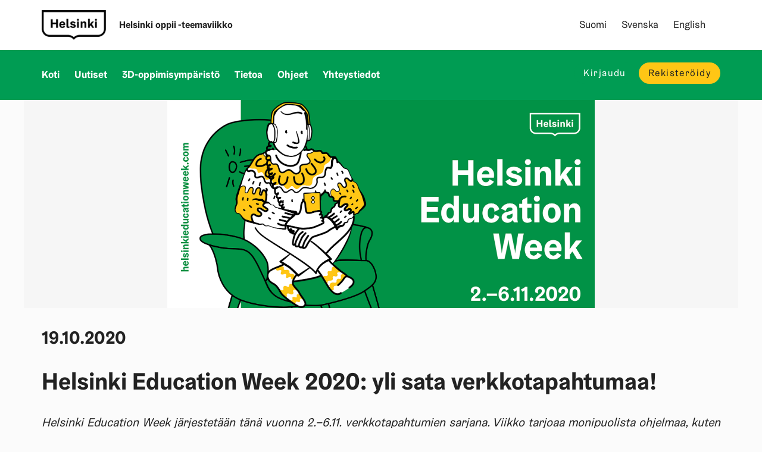

--- FILE ---
content_type: text/html; charset=utf-8
request_url: https://helsinkieducationweek.com/fi/articles/helsinki-education-week-2020-yli-sata-verkkotapahtumaa
body_size: 3098
content:
<!DOCTYPE html>
<html>
<head>
<meta name="csrf-param" content="authenticity_token" />
<meta name="csrf-token" content="/pcnXIApvVFrwTkcxpr2GT+UlGCTlyFjFwuvSVhz14RjOTlClqROmTwgxJLaE2lOqcE2UilYtjNj8Qm6Rj0u2Q==" />

<link rel="stylesheet" media="all" href="/assets/application-33f87af76cc46f32160a6f5174388fcbcdc2cbb623a4c2ede739a3191bde877a.css" data-turbolinks-track="reload" />
<link rel="stylesheet" media="all" href="/packs/css/application-66fbec70.css" data-turbolinks-track="reload" />
<script src="/packs/js/application-57ebe03eecabb985946b.js"></script>
<title>Helsinki Education Week 2020: yli sata verkkotapahtumaa!
</title>
<meta content='Kasvatuksen ja koulutuksen ystävä, tervetuloa virtuaaliseen oppimisen juhlaan! 
' name='description'>
<meta content='Helsinki Education Week 2020: yli sata verkkotapahtumaa!
' property='og:title'>
<meta content='Kasvatuksen ja koulutuksen ystävä, tervetuloa virtuaaliseen oppimisen juhlaan! 
' property='og:description'>
<meta content='https://hew-cdn.s3.amazonaws.com/uploads/article/cover_image/102/max_Screenshot_2020-10-19_at_9.32.27.png
' property='image'>
<meta content='https://hew-cdn.s3.amazonaws.com/uploads/article/cover_image/102/max_Screenshot_2020-10-19_at_9.32.27.png
' property='og:image'>
<meta content='https://hew-cdn.s3.amazonaws.com/uploads/article/cover_image/102/max_Screenshot_2020-10-19_at_9.32.27.png
' property='og:image:url'>
<meta content='image/jpg' property='og:image:type'>
<meta content='1200' property='og:image:width'>
<meta content='815' property='og:image:height'>

<meta name="viewport" content="user-scalable=no, initial-scale=1, maximum-scale=1, minimum-scale=1, width=device-width, height=device-height" />
<link rel="apple-touch-icon"      sizes="180x180" href="/apple-touch-icon.png">
<link rel="icon" type="image/png" sizes="32x32"   href="/favicon-32x32.png">
<link rel="icon" type="image/png" sizes="16x16"   href="/favicon-16x16.png">
<link rel="manifest"  href="/site.webmanifest">
<link rel="mask-icon" href="/safari-pinned-tab.svg" color="#000000">
<meta name="msapplication-TileColor" content="#ffffff">
<meta name="theme-color"             content="#ffffff">

<script async src="https://www.googletagmanager.com/gtag/js?id=UA-130877564-1"></script>
<script>
  window.dataLayer = window.dataLayer || [];
  function gtag(){dataLayer.push(arguments);}
  gtag('js', new Date());
  gtag('config', 'UA-130877564-1');
</script>

</head>
<body class='articles_controller show_action' data-locale='fi'>
<header>
<div class='top_header'>
<div class='center'>
<a href="/"><div class='logo fi'></div>
<span class='logo_text'>Helsinki oppii -teemaviikko</span>
</a><div class='langs'>
<a href="/fi">Suomi</a>
<a href="/sv">Svenska</a>
<a href="/en">English</a>
</div>
</div>
</div>
<div class='center'>
<div class='nav_button'></div>
<div class='nav'>
<a href="/">Koti</a>
<a href="/fi/articles">Uutiset</a>
<a href="/fi/articles/3d-oppimisymparisto">3D-oppimisympäristö</a>
<a href="/fi/articles/tietoa">Tietoa</a>
<a href="/fi/articles/ohjeet">Ohjeet</a>
<a href="/fi/articles/yhteystiedot">Yhteystiedot</a>
<a class="only_small" href="/fi">Suomi</a>
<a class="only_small" href="/sv">Svenska</a>
<a class="only_small" href="/en">English</a>
</div>
<div class='user'>
<a class="mdc-button mdc-ripple-surface  yellow right login" rel="nofollow" data-method="post" href="/users/auth/scool?custom_redirect=signup&amp;lang=fi">Rekisteröidy</a>
<a class="mdc-button mdc-ripple-surface green right login marg-right" rel="nofollow" data-method="post" href="/users/auth/scool?lang=fi">Kirjaudu</a>
</div>
</div>
</header>

<div class='full
' id='main'>
<div class='cover contain_cover' style='background-image: url(https://hew-cdn.s3.amazonaws.com/uploads/article/cover_image/102/max_Screenshot_2020-10-19_at_9.32.27.png);'></div>
<div class='info'>
<div class='date'>19.10.2020</div>
<h1>Helsinki Education Week 2020: yli sata verkkotapahtumaa!</h1>
<div class='body'>
<p><em>Helsinki Education Week järjestetään tänä vuonna 2.–6.11. verkkotapahtumien sarjana. Viikko tarjoaa monipuolista ohjelmaa, kuten työpajoja, luentoja, keskusteluja, kokemusten vaihtoa ja verkostoitumista. Virtuaalitoteutus mahdollistaa osallistumisen kaikkialta Suomesta ja ulkomailta.  
</em></p><p>Tämän vuoden teema Uutta luova oppiminen toteutuu ja näyttäytyy tapahtumaviikolla monipuolisesti. Ohjelmassa painottuvat yhteistyö, hyvinvointi sekä verkko-oppiminen. Ohjelmaa on tarjolla eri kohderyhmille: opettajille ja muille kasvatuksen ja koulutuksen ammattilaisille, lapsi- ja oppilasryhmille sekä huoltajille – siis kaikille oppimisesta ja sen kehittämisestä kiinnostuneille. Kaikkiin ohjelmiin osallistuminen on maksutonta. 
</p><p>”Helsinki Education Week -tapahtumassa haluamme jakaa kokemuksia luovista ratkaisuista ja innovatiivisista toimintatavoista, joita voi hyödyntää nyt ja tulevaisuudessa. Viikon ohjelma kuvastaa, kuinka kasvatuksen ja koulutuksen ammattilaiset ovat muokanneet tekemistä ja oppimista olosuhteiden vaatimalla tavalla. Huolimatta poikkeusoloista haluamme kokoontua virtuaalisesti yhteen, oppia toisiltamme ja katsoa luottavaisesti tulevaan”, sanoo kasvatuksen ja koulutuksen toimialajohtaja <strong>Liisa Pohjolainen</strong>. 
</p><h2><strong>Tutustu ohjelmatarjontaan ja poimi kiinnostavimmat!&nbsp;&nbsp;</strong></h2><p>Tapahtumaviikon ohjelma on nyt julkaistu, ja siihen voi tutustua Helsinki Education Weekin verkkosivustolla. Viikon tapahtumat on jaettu neljään eri luokkaan: 
</p><ul><li><strong>Hands On </strong>-tapahtumat ovat työpajoja, joissa päästään osallistumaan erilaiseen toimintaan aina virtuaalisista museokäynneistä yhteisiin origami-työpajoihin. 
</li><li><strong>Dialogue</strong>-keskustelutilaisuuksissa vaihdetaan kokemuksia muun muassa kielten opiskelusta ja kestävästä tulevaisuudesta. 
</li><li><strong>Network</strong>-tapahtumissa verkostoidutaan suomalaisten ja kansainvälisten koulutusalan organisaatioiden kanssa ja tutustutaan esimerkiksi Stadin ammattiopiston toimintaan. 
</li><li><strong>Explore</strong>-tapahtumissa keskiössä ovat opetusinnovaatiot ja oppimisympäristöt. Näissä tapahtumissa tutustutaan muun muassa oppijoihin ympäri maailmaa, arvioinnin saloihin sekä taideilmaisuun.  
</li></ul><p>Katso koko ohjelma <a href="https://www.helsinkieducationweek.com/fi/events">tästä</a>!</p><h2><strong>Kansainvälinen yhteistyö huipentuu koulutusinnovaatioiden julkistamiseen &nbsp;&nbsp;</strong></h2><p>Samanaikaisesti Helsinki Education Weekin kanssa järjestetään kolmipäiväinen <a href="https://hundred.org/en/summit">HundrED Innovation Summit</a>. Virtuaalisena järjestettävä tapahtuma on tänä vuonna avoin kaikille – tähän mennessä mukaan on ilmoittautunut jo yli tuhat koulutuksesta kiinnostunutta ympäri maailman. Osana Innovation Summit -tapahtumaa HundrED julkaisee sata koulutusta kehittävää koulutusinnovaatiota vuodelle 2021.&nbsp; &nbsp;&nbsp;</p><p>“HundrED:n kansainväliset innovaattorikumppanit järjestävät Helsinki Education Weekillä yli 20 tapahtumaa. On ollut mukava huomata, että aikaisempien vuosien yhteistyö on alkanut syventyä ja laajentua”, kertoo HundrEDin perustaja ja luova johtaja <strong>Saku Tuominen</strong>.  &nbsp;&nbsp;</p><p>Vuonna 2020 Helsinki Education Week järjestetään kolmatta kertaa. Aikaisemmista vuosista poiketen ohjelma järjestetään virtuaalisesti. Viikolle lähetettiin yli 160 tapahtumaehdotusta, joista yli sata parhaiten viikon teemaa toteuttavaa ehdotusta valittiin mukaan ohjelmaan. Helsinki Education Weekin järjestää Helsingin kasvatuksen ja koulutuksen toimiala yhteistyössä HundrED:n kanssa. </p>
</div>
</div>

</div>
<footer>
<div class='center'>
<div class='flex'>
<a href="/"><div class='logo fi'></div>
</a>Helsinki oppii -teemaviikon pääjärjestäjä on Helsingin kaupunki ja Helsingin kasvatuksen ja koulutuksen toimiala. Tapahtuman virallinen yhteistyökumppani on HundrED.
</div>
<div class='terms'>
<a target="_blank" href="/fi/privacy">Tietosuojaseloste</a>
</div>
<div class='clear'></div>
</div>
</footer>

</body>
</html>


--- FILE ---
content_type: text/css
request_url: https://helsinkieducationweek.com/assets/application-33f87af76cc46f32160a6f5174388fcbcdc2cbb623a4c2ede739a3191bde877a.css
body_size: 10716
content:
@import url(https://fonts.googleapis.com/icon?family=Material+Icons);@font-face{font-family:'HelsinkiGrotesk';src:url(/assets/HelsinkiGrotesk-Black-b892487a9ad66f88e6a19cebb6ea338afa30c5fcba49ab416d2b9ed7686a78e2.eot) format("embedded-opentype"),url(/assets/HelsinkiGrotesk-Black-98e8fa1b5b9e26e49aabbe293825a5962ae5a0b16da5555617543721607c6627.otf) format("opentype"),url(/assets/HelsinkiGrotesk-Black-6a8364fcca0f1ce463db3f10d8ebe5ed93e6b316758017f5f706f79b143ef383.woff) format("woff"),url(/assets/HelsinkiGrotesk-Black-6daf6b63de385764de6f4ed95a490046d0cd09a7b2b4803e21679ec010d43adb.ttf) format("truetype"),url(/assets/HelsinkiGrotesk-Black-8e91ff0e64b4356fce9b9c02b7be52cbd55da5a006f3a906ba5926527e090f54.svg) format("svg");font-weight:900;font-style:normal}@font-face{font-family:'HelsinkiGrotesk';src:url(/assets/HelsinkiGrotesk-Bold-af99becea4d6ab51bff01c0e8580a0a105d22b077de6157b3bb1de8ee508cd97.eot) format("embedded-opentype"),url(/assets/HelsinkiGrotesk-Bold-a07e739845e7f11d966d3331a0735800a36b54cbb4fffdf1e5607dc570ae8572.otf) format("opentype"),url(/assets/HelsinkiGrotesk-Bold-06743c584ecbcfdf7e9b441d8550577dd7dac150886f602e25cd22136a567b99.woff) format("woff"),url(/assets/HelsinkiGrotesk-Bold-0330378166aeda1a44f26ac656f4c9aaa1c5471a4b7ed23ebd3026f1c56d95dd.ttf) format("truetype"),url(/assets/HelsinkiGrotesk-Bold-f0258fe5740eb54703876d0f8eb8f7f2a0ea72f669a8cc7bd6ec3c6575b5fac7.svg) format("svg");font-weight:800;font-style:normal}@font-face{font-family:'HelsinkiGrotesk';src:url(/assets/HelsinkiGrotesk-Medium-075988fbe5daccce201f8105850facda2e16e8539d8af80aeb53ee3c4cf7785e.eot) format("embedded-opentype"),url(/assets/HelsinkiGrotesk-Medium-12f92e5d6033a1504f8e4c50f57934cab663a83c5fa021102b184818ea9f358e.otf) format("opentype"),url(/assets/HelsinkiGrotesk-Medium-a27cc23595b4e1e288b3139d55475888001756d14a189f116b37082d7a470215.woff) format("woff"),url(/assets/HelsinkiGrotesk-Medium-7551e34c60d62fa9458a398a24158187025b04e5b5f436b3953526dbeb775847.ttf) format("truetype"),url(/assets/HelsinkiGrotesk-Medium-ab37017942fc89e248f618135edd326d3eefb6c332ccd8310efc7f459d25606f.svg) format("svg");font-weight:600;font-style:normal}@font-face{font-family:'HelsinkiGrotesk';src:url(/assets/HelsinkiGrotesk-Regular-eae6ee182dd64e01337515cf0dbbdeee1f9677c5014f22183bea3e1f239a754b.eot) format("embedded-opentype"),url(/assets/HelsinkiGrotesk-Regular-dbfce3a9af0701df99544ac531b5b37896e0f1250016512e7b2367fe4c51e46a.otf) format("opentype"),url(/assets/HelsinkiGrotesk-Regular-5cd84f79d6cef0374d12d9ad5f80d29393ecb86d5eba52e3d24c0b4186e946f3.woff) format("woff"),url(/assets/HelsinkiGrotesk-Regular-bd0eea425aa6f46baf878e9a015bd6ca542a54863412272a29616b37d7148530.ttf) format("truetype"),url(/assets/HelsinkiGrotesk-Regular-73ddd10c1542ee3183eba7a30a8b245c3b5ab3839ee9cbe318f430acc69ba191.svg) format("svg");font-weight:400;font-style:normal}.white-popup{position:relative;background:#FFF;padding:50px;width:auto;max-width:900px;margin:20px auto;z-index:1000}.white-popup.no_padding{padding:0}.white-popup.no_bg{background:none}.white-popup.center{text-align:center}.white-popup .section{display:none}.white-popup .section.active{display:block}.white-popup h3{text-transform:uppercase;margin-bottom:30px}.white-popup .desc{margin-bottom:30px}.white-popup .tab-title{color:#333;font-size:20px;text-transform:uppercase;margin-bottom:30px;letter-spacing:0.02em}.white-popup .red{color:#fa5e5b}.white-popup form{max-width:100%}.white-popup form .label{margin-bottom:10px}.white-popup form .label.marg20{margin-bottom:20px}.white-popup .uploading{margin-top:20px;height:100px}.white-popup .uploading .uploaded_cover{float:left;width:100px;height:78px;background-color:#f6f6f6;background-size:cover;background-position:center center;background-repeat:no-repeat}.white-popup .uploading .uploaded_cover.contain_cover{background-size:contain !important}.white-popup .uploading .upload_info{margin-left:120px;margin-top:10px}.white-popup .uploading .mdc-button{margin-left:20px}.white-popup .langs_fields{text-align:left;margin-top:20px}.white-popup .langs_fields .lang{width:100%}.white-popup .langs_fields .lang label{cursor:pointer}.white-popup .langs_fields .lang .translations{display:none}.white-popup .langs_fields .lang .translations.active{display:block}.white-popup .cancel_warninng{display:none;background-color:#fa5e5b;padding:20px;color:#fff}.card-grid{width:100%;display:grid;grid-template-columns:repeat(3, 1fr);grid-gap:20px;padding:30px 0;box-sizing:border-box}.card-grid.wide-grid{grid-template-columns:repeat(5, 1fr)}.card-grid .grid-item{width:100%}@media only screen and (max-width: 1800px){.card-grid{width:100%;grid-template-columns:repeat(3, 1fr)}.card-grid.wide-grid{grid-template-columns:repeat(4, 1fr)}.card-grid .grid-item{width:100%}}@media only screen and (max-width: 1440px){.card-grid{width:100%;grid-template-columns:repeat(3, 1fr)}.card-grid.wide-grid{grid-template-columns:repeat(3, 1fr)}.card-grid .grid-item{width:100%}}@media only screen and (max-width: 1080px){.card-grid{grid-template-columns:repeat(2, 1fr)}.card-grid.wide-grid{grid-template-columns:repeat(2, 1fr)}}@media only screen and (max-width: 720px){.card-grid{grid-template-columns:repeat(1, 1fr)}.card-grid.wide-grid{grid-template-columns:repeat(1, 1fr)}}header{width:100%;height:168px;background-color:#009C53;color:#fff;-webkit-box-sizing:border-box;-moz-box-sizing:border-box;-ms-box-sizing:border-box;-o-box-sizing:border-box;box-sizing:border-box}header.admin{height:80px}header.admin .center{max-width:100%}header .top_header{height:84px;background-color:#fff;color:#222222}header .top_header a{color:#222222;text-decoration:none}header .logo{float:left;width:110px;height:50px;background-image:url(/assets/logo_b-e54e9c0c2ac47c96d20b89c97b1e7cba70d2c0bd6c538dece121a6a35004b4b1.png);background-repeat:no-repeat;background-size:contain;margin-right:20px;margin-top:17px}header .logo.sv{width:145px;background-image:url(/assets/logo_sv_b-8b482cb156ce87f0c64d4be4fee64022cf2b50a98a1f3d5cadf746239be18de7.png)}header .logo_text{line-height:84px;font-size:16px;font-weight:800}header .center{width:100%;max-width:1200px;padding:0px 30px;margin-left:auto;margin-right:auto;-webkit-box-sizing:border-box;-moz-box-sizing:border-box;-ms-box-sizing:border-box;-o-box-sizing:border-box;box-sizing:border-box}header .center a{-webkit-user-select:none;-moz-user-select:none;-ms-user-select:none;user-select:none}header .center .nav_button{display:none}header .center .nav{float:left;padding-top:27px;-webkit-box-sizing:border-box;-moz-box-sizing:border-box;-ms-box-sizing:border-box;-o-box-sizing:border-box;box-sizing:border-box}header .center .nav .admin_label{display:inline-block;font-size:24px;font-weight:800;line-height:1em;margin-right:30px}header .center .nav a:not(.mdc-button){color:#fff;font-size:17px;font-weight:800;line-height:1em;margin-right:20px}header .center .nav .only_small{display:none}header .center .langs{float:right;padding-top:27px;margin-right:15px}header .center .langs a{color:#222222;font-size:17px;font-weight:400;line-height:1em;margin-left:10px;margin-right:10px}header .center .user{float:right;margin-top:17px}header .center .user .arrow{position:relative;float:right;margin-top:10px;z-index:2}header .center .user .arrow img{width:15px;margin-left:10px;margin-top:9px;cursor:pointer}header .center .user .arrow ul{display:none}header .center .user .arrow ul.active{display:block;position:absolute;top:26px;right:-10px;padding-top:30px}header .center .user .arrow ul.active .pointer{float:right;width:0px;height:0px;border-left:10px inset rgba(255,255,255,0);border-right:10px inset rgba(255,255,255,0);border-bottom:10px solid #222;-webkit-font-smoothing:antialiased;-webkit-transform:rotate(0.00001deg);-moz-transform:scale(1.00001);-o-transform:rotate(0.00001deg);transform:rotate(0.00001deg);margin-top:-9px;margin-right:8px}header .center .user .arrow ul.active a{color:#fff;display:block;width:100%;background-color:#222;padding:15px 25px 6px 25px;font-size:17px;font-weight:800;line-height:1em;margin:0;white-space:nowrap;text-decoration:none;-webkit-box-sizing:border-box;-moz-box-sizing:border-box;box-sizing:border-box}header .center .user .arrow ul.active a:last-child{padding-bottom:20px}header .center .user .arrow ul.active a:hover{text-decoration:underline}header .center .user .arrow ul.active p{color:#777;display:block;width:100%;background-color:#222;padding:10px 25px 10px 25px;font-size:15px;font-weight:400;letter-spacing:0.1em;margin:0;white-space:nowrap;text-decoration:none;-webkit-box-sizing:border-box;-moz-box-sizing:border-box;box-sizing:border-box;line-height:20px}header .center .user .avatar{float:left;display:inline-block;width:50px;height:50px;background-size:cover;border-radius:50px;background-color:#fff;font-size:24px;font-weight:800;line-height:52px;color:#009C53;text-align:center}header .center .user .name{display:inline-block;color:#fff;font-size:17px;font-weight:800;line-height:50px;margin-left:10px}header .center .user .login{margin-top:4px}@media only screen and (max-width: 1200px){header .center{max-width:100%;padding-left:25px;padding-right:25px}header .center .nav a{margin-right:15px}}@media only screen and (max-width: 900px){header{height:134px}header.admin .center .nav.active{top:80px}header .top_header{height:50px}header .langs{display:none}header .logo{width:60px;height:30px;margin-top:13px}header .logo.sv{width:80px}header .logo_text{line-height:50px}header .center{padding-left:20px;padding-right:20px}header .center .nav{position:absolute;top:-200px;z-index:100}header .center .nav.active{top:124px;left:0;right:0;width:100%;height:auto;margin:0;background-color:#009C53;padding-top:1px;padding-bottom:20px}header .center .nav.active a:not(.mdc-button){display:block;color:#fff;margin-left:20px;line-height:1.1em;letter-spacing:0.04em;padding:20px 15px 0px 0px;cursor:pointer}header .center .nav.active .mdc-button{margin-left:20px;margin-top:20px}header .center .nav.active .admin_label{display:none}header .center .nav.active .button{float:right;height:auto}header .center .nav_button{display:block;float:left;margin-top:32px;width:20px;height:20px;background-image:url(/assets/icons/nav-0ceaa5e8047dd526a34785e6c1580b458bfe8b114b110d79af5c160e4708b039.png);background-repeat:no-repeat;background-size:20px 20px;cursor:pointer;z-index:2}}#sub_header{width:100%;height:40px;padding-top:15px;padding-bottom:15px;background-color:#e1e1e1;box-sizing:initial}#sub_header.admin .center{max-width:100%}#sub_header.admin .center .header-search{float:left;max-width:500px}#sub_header.admin .center .header-search .mdc-text-field{margin-bottom:0;margin-top:-9px}#sub_header.admin .nav{font-size:16px;font-weight:500;line-height:40px}#sub_header .center{width:100%;max-width:1200px;padding:0px 30px;margin-left:auto;margin-right:auto;-webkit-box-sizing:border-box;-moz-box-sizing:border-box;-ms-box-sizing:border-box;-o-box-sizing:border-box;box-sizing:border-box;text-align:right}#sub_header .center .nav{float:left}footer{width:100%;background-color:#009C53;padding-bottom:30px;padding-top:30px}footer .center{width:100%;max-width:1200px;padding:0px 30px;margin-left:auto;margin-right:auto;-webkit-box-sizing:border-box;-moz-box-sizing:border-box;-ms-box-sizing:border-box;-o-box-sizing:border-box;box-sizing:border-box;color:#fff;font-size:18px;line-height:1.2em}footer .center .logo{width:125px;height:58px;background-image:url(/assets/logo-fbb48c4c1457bd6aa689fe4960f8d546acc61812520e185d52ca3e972ec4eae9.png);background-repeat:no-repeat;background-size:contain;margin-right:30px;margin-bottom:20px}footer .center .logo.sv{width:145px;background-image:url(/assets/logo_sv-7091d521afdcc7b4a00a0bf8883a46e530a1a59cfe90d4c753c5dbac579bc16c.png)}footer .center .terms{color:#00532c;font-size:16px;line-height:1.2em;padding-top:10px}footer .center .terms a{color:#00532c;font-size:16px;line-height:1.2em}@media only screen and (max-width: 900px){footer .center .logo{width:100px;height:40px;margin-right:20px}footer .center .logo.sv{width:100px}}.articles_controller.index_action .articles{margin-top:40px;margin-bottom:50px}.articles_controller.index_action .articles .article{display:block;width:100%;margin-bottom:40px}.articles_controller.index_action .articles .article .cover{float:left;width:360px;height:280px;background-color:#f6f6f6;background-size:cover;background-position:center center;background-repeat:no-repeat}.articles_controller.index_action .articles .article .cover.contain_cover{background-size:contain !important}.articles_controller.index_action .articles .article .info{margin-left:380px}.articles_controller.index_action .articles .article .info .date{color:#009C53;font-size:22px;font-weight:800;line-height:1em;margin-bottom:15px}.articles_controller.index_action .articles .article .info .date .grey{color:#a1a1a1}.articles_controller.index_action .articles .article .info .title{display:inline-block;color:#222222;font-size:32px;font-weight:800;line-height:1.2em;margin-bottom:20px;text-decoration:none}.articles_controller.index_action .articles .article .info .title:hover{color:#FFC615}.articles_controller.index_action .articles .article .info .desc{font-size:20px;line-height:1.3em;margin-bottom:20px}.articles_controller.index_action .articles .article .info .more a{font-size:20px;font-weight:400;line-height:1em;text-decoration:underline}@media only screen and (max-width: 1200px){.articles_controller.index_action .articles .article .cover{width:180px;height:140px}.articles_controller.index_action .articles .article .info{margin-left:200px}}@media only screen and (max-width: 800px){.articles_controller.index_action .articles .article .cover{width:100%;height:200px}.articles_controller.index_action .articles .article .info{float:left;margin-left:0;padding-top:20px}}.articles_controller.show_action .cover{width:100%;max-width:1200px;height:350px;margin-left:auto;margin-right:auto;-webkit-box-sizing:border-box;-moz-box-sizing:border-box;-ms-box-sizing:border-box;-o-box-sizing:border-box;box-sizing:border-box;background-color:#f6f6f6;background-size:cover;background-position:center center;background-repeat:no-repeat}.articles_controller.show_action .cover.contain_cover{background-size:contain !important}.articles_controller.show_action .tools .center{width:100%;max-width:1200px;margin-left:auto;margin-right:auto;-webkit-box-sizing:border-box;-moz-box-sizing:border-box;-ms-box-sizing:border-box;-o-box-sizing:border-box;box-sizing:border-box;background-color:#f6f6f6;padding:30px}.articles_controller.show_action .info{width:100%;max-width:1200px;margin-left:auto;margin-right:auto;-webkit-box-sizing:border-box;-moz-box-sizing:border-box;-ms-box-sizing:border-box;-o-box-sizing:border-box;box-sizing:border-box;padding:30px}.articles_controller.show_action .info h1{font-size:40px;font-weight:800;line-height:1.2em;margin-bottom:20px}.articles_controller.show_action .info .date{font-size:30px;font-weight:800;line-height:1.3em}.articles_controller.show_action .info .body{font-size:20px;font-weight:400;line-height:1.3em}.articles_controller.show_action .info .body a{text-decoration:underline}.articles_controller.show_action .info .body img{max-width:70%}.articles_controller.show_action .info .body h1,.articles_controller.show_action .info .body h2,.articles_controller.show_action .info .body h3,.articles_controller.show_action .info .body h4{font-weight:800;line-height:1.3em;margin-top:1em;margin-bottom:1em}.articles_controller.show_action .info .body h1{font-size:40px}.articles_controller.show_action .info .body h2{font-size:33px}.articles_controller.show_action .info .body h3{font-size:28px}.articles_controller.show_action .info .body h4{font-size:25px}.articles_controller.show_action .info .body p{font-family:"HelsinkiGrotesk", Arial, sans-serif;font-size:20px;font-weight:400;line-height:1.4em;margin:0;padding-top:15px;padding-bottom:15px;text-align:justify;padding-top:11px;padding-bottom:11px}.articles_controller.show_action .info .body ol{list-style-type:decimal;margin-left:60px}.articles_controller.show_action .info .body ul{margin-left:50px}.articles_controller.show_action .info .body table{border-collapse:collapse;border-spacing:0}.articles_controller.show_action .info .body table tr td{padding:10px 16px;border:1px solid #a1a1a1;text-align:left}@media only screen and (max-width: 800px){.articles_controller.show_action .info .body img{max-width:100%}}.events_controller.index_action .red_message{color:#fa5e5b;padding-top:20px}.events_controller.index_action .red_message a{color:#fa5e5b;text-decoration:underline}.events_controller.index_action .desc{margin-top:40px}.events_controller.index_action .desc p{padding-bottom:20px}.events_controller.index_action .grid{display:grid;grid-template-columns:360px 360px 360px;grid-gap:30px;margin-top:50px;margin-bottom:80px}.events_controller.index_action .grid .event{position:relative;background-color:#ebebeb}.events_controller.index_action .grid .event .title{position:relative;width:100%;height:260px;background-color:#009C53;color:#fff;font-size:32px;font-weight:800;line-height:1.2em;-webkit-box-sizing:border-box;-moz-box-sizing:border-box;-ms-box-sizing:border-box;-o-box-sizing:border-box;box-sizing:border-box;padding:30px}.events_controller.index_action .grid .event .title .cover_image{position:absolute;top:0;left:0;width:100%;height:100%;background-size:cover;background-position:center center;opacity:0.3}.events_controller.index_action .grid .event .title a{position:relative;color:#fff;text-decoration:none}.events_controller.index_action .grid .event .title .category{position:relative;font-size:20px;text-transform:uppercase;line-height:1.2em;margin-bottom:10px}.events_controller.index_action .grid .event .title .lang{position:absolute;top:10px;right:15px;font-size:16px;font-weight:400;line-height:1em}.events_controller.index_action .grid .event .title .user{position:absolute;right:15px;bottom:10px;font-size:16px;font-weight:400;line-height:1em}.events_controller.index_action .grid .event .title .user a{font-size:16px;font-weight:400;line-height:1em}.events_controller.index_action .grid .event .info{position:relative;width:100%;height:260px;-webkit-box-sizing:border-box;-moz-box-sizing:border-box;-ms-box-sizing:border-box;-o-box-sizing:border-box;box-sizing:border-box;padding:30px}.events_controller.index_action .grid .event .info .date,.events_controller.index_action .grid .event .info .time{font-size:20px;font-weight:800;line-height:1.3em}.events_controller.index_action .grid .event .info .participation,.events_controller.index_action .grid .event .info .status{position:absolute;top:32px;right:20px;color:#009C53;font-size:16px;font-weight:800;line-height:1.2em;text-transform:uppercase;text-align:right}.events_controller.index_action .grid .event .info .participation .grey,.events_controller.index_action .grid .event .info .status .grey{color:#a1a1a1}.events_controller.index_action .grid .event .info .participation .red,.events_controller.index_action .grid .event .info .status .red{color:#fa5e5b}.events_controller.index_action .grid .event .info .participation .yellow,.events_controller.index_action .grid .event .info .status .yellow{color:#FFC615}.events_controller.index_action .grid .event .info .participation i,.events_controller.index_action .grid .event .info .status i{display:inline;font-size:20px;line-height:21px;vertical-align:text-bottom;margin-right:4px}.events_controller.index_action .grid .event .info .address{font-size:20px;font-weight:400;line-height:1.3em;margin-top:25px}.events_controller.index_action .grid .event .info .address strong{display:block}.events_controller.index_action .grid .event .info .more{position:absolute;bottom:20px;left:0;right:0;width:100%;-webkit-box-sizing:border-box;-moz-box-sizing:border-box;-ms-box-sizing:border-box;-o-box-sizing:border-box;box-sizing:border-box;padding-left:30px;padding-right:20px}.events_controller.index_action .grid .event .info .more a{font-size:20px;font-weight:800;line-height:1em;text-decoration:underline;margin-right:10px}@media only screen and (max-width: 1200px){.events_controller.index_action .grid{grid-template-columns:360px 360px}}@media only screen and (max-width: 800px){.events_controller.index_action .grid{grid-template-columns:100%}}.events_controller.show_action #main{background-color:#fff}.events_controller.show_action .title{position:relative;width:100%;color:#fff;overflow:hidden;background-color:#009C53}.events_controller.show_action .title .cover_image{position:absolute;width:100%;height:100%;background-size:cover;background-position:center center;opacity:0.5}.events_controller.show_action .title .overlay{position:absolute;top:0;left:0;right:0;bottom:0;width:100%;height:100%;background-color:#000;opacity:0.3}.events_controller.show_action .title .center{position:relative;width:100%;max-width:1200px;margin-left:auto;margin-right:auto;-webkit-box-sizing:border-box;-moz-box-sizing:border-box;-ms-box-sizing:border-box;-o-box-sizing:border-box;box-sizing:border-box;padding:50px 30px}.events_controller.show_action .title .center h1{font-size:40px;font-weight:800;line-height:1.2em}.events_controller.show_action .title .center .date{font-size:26px;font-weight:800;line-height:1.3em;margin-top:25px}.events_controller.show_action .title .center .address{font-size:20px;font-weight:400;line-height:1.3em;margin-top:10px}.events_controller.show_action .title .center .category{color:#FFC615;font-size:20px;font-weight:800;text-transform:uppercase;line-height:1.2em;margin-bottom:10px}.events_controller.show_action .title .center .target_groups{margin:0;padding-left:0;padding-top:20px}.events_controller.show_action .title .center .target_groups .mdc-chip{margin-left:0;margin-right:8px}.events_controller.show_action .tools{background-color:#f6f6f6;border-bottom:1px solid #d1d1d1}.events_controller.show_action .tools .center{width:100%;max-width:1200px;margin-left:auto;margin-right:auto;-webkit-box-sizing:border-box;-moz-box-sizing:border-box;-ms-box-sizing:border-box;-o-box-sizing:border-box;box-sizing:border-box;padding:30px 30px 20px 30px}.events_controller.show_action .tools .center .participations-tool i{display:inline;font-size:24px;line-height:26px;vertical-align:text-bottom}.events_controller.show_action .tools .center .participations-tool .participation{color:#009C53;font-size:17px;font-weight:800;text-transform:uppercase}.events_controller.show_action .tools .center .participations-tool .participation.canceled{color:#fa5e5b}.events_controller.show_action .tools .center .participations-tool .participation.waiting{color:#FFC615}.events_controller.show_action .tools .center .waiting_text{background-color:#FFC615;padding:20px;color:#333}.events_controller.show_action .tools .center .status{float:left}.events_controller.show_action .tools .center .status .red{color:#fa5e5b}.events_controller.show_action .info{width:100%;max-width:1200px;margin-left:auto;margin-right:auto;-webkit-box-sizing:border-box;-moz-box-sizing:border-box;-ms-box-sizing:border-box;-o-box-sizing:border-box;box-sizing:border-box;padding:30px}.events_controller.show_action .info .language{float:right;color:#777;font-size:18px;margin-bottom:10px}.events_controller.show_action .info .grey_block{width:100%;background-color:#f6f6f6;border:1px solid #d1d1d1;padding:30px;margin-top:20px;-webkit-box-sizing:border-box;-moz-box-sizing:border-box;-ms-box-sizing:border-box;-o-box-sizing:border-box;box-sizing:border-box}.events_controller.show_action .info .grey_block h3{margin:0}.events_controller.show_action .info .grey_block p{padding-top:15px}.events_controller.show_action .info .grey_block p strong{display:block}.events_controller.show_action .info .grey_block a{color:#222222;text-decoration:underline}.events_controller.show_action .info .grey_block .half{float:left;width:50%}.events_controller.show_action .info .grey_block .half p{margin-right:10px}.events_controller.show_action .info .grey_block #gmap{height:300px}.events_controller.show_action .info .participants{position:relative}.events_controller.show_action .info .participants .size{position:absolute;top:29px;right:20px;font-size:18px;line-height:1.2em;margin-left:20px;margin-top:10px;color:#777}.events_controller.show_action .info .participants .size .yellow{color:#FFC615}.events_controller.show_action .info .participants table{width:100%}.events_controller.show_action .info .participants table tr:last-child td{border:none;padding-bottom:0}.events_controller.show_action .info .participants table td{vertical-align:middle;padding:10px 20px 0px 20px;border-bottom:1px solid #eee;padding-bottom:10px}.events_controller.show_action .info .participants table td .participation{line-height:1.2em}.events_controller.show_action .info .participants table td .inf{color:#999;font-size:18px}.events_controller.show_action .info .participants table td .button{margin-bottom:10px}.events_controller.show_action .info .participants table td .waiting{color:#FFC615}.events_controller.show_action .info .participants table td .accepted{color:#009C53}.events_controller.show_action .info .participants table td .canceled{color:#fa5e5b}.events_controller.show_action .info h3{font-size:26px;font-weight:800;line-height:1.3em;margin-top:20px;margin-bottom:10px}.events_controller.show_action .info .body{font-size:20px;font-weight:400;line-height:1.3em}.events_controller.show_action .info .body h1,.events_controller.show_action .info .body h2,.events_controller.show_action .info .body h3,.events_controller.show_action .info .body h4{font-weight:800;line-height:1.3em;margin-top:1em;margin-bottom:1em}.events_controller.show_action .info .body h1{font-size:40px}.events_controller.show_action .info .body h2{font-size:33px}.events_controller.show_action .info .body h3{font-size:28px}.events_controller.show_action .info .body h4{font-size:25px}.events_controller.show_action .info .body p{font-family:"HelsinkiGrotesk", Arial, sans-serif;font-size:20px;font-weight:400;line-height:1.4em;margin:0;padding-top:15px;padding-bottom:15px;text-align:justify;padding-top:11px;padding-bottom:11px}.events_controller.show_action .info .body ol{list-style-type:decimal;margin-left:60px}.events_controller.show_action .info .body ul{margin-left:50px}.events_controller.show_action .info .body img{max-width:100%}@media only screen and (max-width: 800px){.events_controller.show_action .info .grey_block .half{width:100%}.events_controller.show_action .info .grey_block .half:first-child{margin-bottom:30px}.events_controller.show_action .info .participants{overflow-x:scroll}.events_controller.show_action .info .participants .size{position:relative;float:left;top:0;left:0;margin-left:0}.events_controller.show_action .info .participants table{width:auto}.events_controller.show_action .tools .center .status{width:100%;margin-bottom:20px}.events_controller.show_action .tools .center .button{float:left;margin-right:10px;margin-bottom:10px}}.event-card{position:relative;background-color:#ebebeb}.event-card .title{position:relative;width:100%;height:260px;background-color:#009C53;color:#fff;padding:30px;word-break:break-word;-webkit-box-sizing:border-box;-moz-box-sizing:border-box;-ms-box-sizing:border-box;-o-box-sizing:border-box;box-sizing:border-box}.event-card .title .cover_image{position:absolute;top:0;left:0;width:100%;height:100%;background-size:cover;background-position:center center;opacity:0.5}.event-card .title .overlay{position:absolute;top:0;left:0;right:0;bottom:0;width:100%;height:100%;background-color:#000;opacity:0.3}.event-card .title a.name{position:relative;color:#fff;font-size:30px;font-weight:800;line-height:1.2em;text-decoration:none;display:-webkit-box;-webkit-line-clamp:4;-webkit-box-orient:vertical;overflow:hidden}.event-card .title .category{position:relative;color:#FFC615;font-size:17px;font-weight:800;line-height:1.2em;text-transform:uppercase;margin-bottom:10px}.event-card .title .lang{position:absolute;top:10px;right:15px;font-size:16px;font-weight:400;line-height:1em}.event-card .title .lang a{color:#fff}.event-card .title .participants{position:absolute;left:15px;bottom:10px;font-size:16px;font-weight:400;line-height:1em}.event-card .title .user{position:absolute;right:15px;bottom:10px;font-size:16px;font-weight:400;line-height:1em}.event-card .title .user a{color:#fff;font-size:16px;font-weight:400;line-height:1em}.event-card .info{position:relative;width:100%;height:260px;-webkit-box-sizing:border-box;-moz-box-sizing:border-box;-ms-box-sizing:border-box;-o-box-sizing:border-box;box-sizing:border-box;padding:30px}.event-card .info .date,.event-card .info .time{font-size:20px;font-weight:800;line-height:1.3em}.event-card .info .participation,.event-card .info .status{height:38px;color:#555;font-size:16px;font-weight:800;line-height:1.2em;text-transform:uppercase;margin-top:10px}.event-card .info .participation .grey,.event-card .info .status .grey{color:#a1a1a1}.event-card .info .participation .red,.event-card .info .status .red{color:#fa5e5b}.event-card .info .participation .yellow,.event-card .info .status .yellow{color:#FFC615}.event-card .info .participation .green,.event-card .info .status .green{color:#009C53}.event-card .info .participation .type,.event-card .info .status .type{color:#555;font-weight:600;margin-right:10px}.event-card .info .participation i,.event-card .info .status i{display:inline;font-size:20px;line-height:21px;vertical-align:text-bottom;margin-right:2px}.event-card .info .address{font-size:20px;font-weight:400;line-height:1.3em;margin-top:25px}.event-card .info .tags{color:#777;font-size:16px;height:40px;font-weight:400;line-height:20px;margin-top:30px;padding:0;overflow:hidden}.event-card .info .tags a{color:#888888;margin-right:6px}.event-card .info .more{position:absolute;bottom:20px;left:0;right:0;width:100%;-webkit-box-sizing:border-box;-moz-box-sizing:border-box;-ms-box-sizing:border-box;-o-box-sizing:border-box;box-sizing:border-box;padding-left:30px;padding-right:20px}.event-card .info .more a{font-size:20px;font-weight:800;line-height:1em;text-decoration:underline;margin-right:10px}.pages_controller.frontpage_action #top .center{width:100%;max-width:1200px;text-align:center;padding-top:20px;margin-left:auto;margin-right:auto;padding-bottom:70px;padding-left:30px;padding-right:30px;-webkit-box-sizing:border-box;-moz-box-sizing:border-box;-ms-box-sizing:border-box;-o-box-sizing:border-box;box-sizing:border-box}.pages_controller.frontpage_action #top .center h1{display:inline-block;font-size:60px;font-weight:800;line-height:1.2em;max-width:670px;text-align:center;margin-top:70px;margin-bottom:40px}.pages_controller.frontpage_action #top .center .dates{font-size:42px;font-weight:800;line-height:1.2em;margin-top:70px;text-align:center}.pages_controller.frontpage_action #top .center .description{margin-top:40px;max-width:670px;text-align:center;margin-left:auto;margin-right:auto}.pages_controller.frontpage_action #top .video-cover{position:relative;width:100%}.pages_controller.frontpage_action #top .video-cover img{display:block;width:100%}.pages_controller.frontpage_action #top .video-cover video{position:absolute;top:0;border:0;width:100%}.pages_controller.frontpage_action #articles{width:100%;padding-bottom:72px}.pages_controller.frontpage_action #articles .center{max-width:1200px;margin-left:auto;margin-right:auto;text-align:center;padding-top:0;padding-bottom:0}.pages_controller.frontpage_action #articles .center h2{font-size:40px;font-weight:800;margin-top:0;margin-bottom:62px}.pages_controller.frontpage_action #articles .center .grid3{width:100%;display:grid;grid-template-columns:repeat(3, 1fr);grid-gap:40px;padding:30px 0;box-sizing:border-box}.pages_controller.frontpage_action #articles .center .article{display:block}.pages_controller.frontpage_action #articles .center .article img{width:100%;max-width:320px}.pages_controller.frontpage_action #articles .center .article .cover{float:left;width:100%;height:200px;background-color:#f6f6f6;background-size:cover;background-position:center center;background-repeat:no-repeat}.pages_controller.frontpage_action #articles .center .article .cover.contain_cover{background-size:contain !important}.pages_controller.frontpage_action #articles .center .article .info{clear:both;padding-top:20px;max-width:320px;margin-left:auto;margin-right:auto}.pages_controller.frontpage_action #articles .center .article .info a{font-size:20px;font-weight:700;color:#222222;text-decoration:underline}.pages_controller.frontpage_action #articles .center .article .info a:hover{color:#FFC615}.pages_controller.frontpage_action .cover_image,.pages_controller.frontpage_action .video{display:block;width:100%;padding:0;margin:0;line-height:0}.pages_controller.frontpage_action .grid{display:grid;grid-template-columns:50% 50%;grid-gap:0px;margin-top:0px;margin-bottom:0px}.pages_controller.frontpage_action .grid .item{width:100%;position:relative;text-align:center;overflow:hidden;background-size:cover;background-position:center center;padding:10% 15%;min-height:300px;overflow:hidden;-webkit-box-sizing:border-box;-moz-box-sizing:border-box;-ms-box-sizing:border-box;-o-box-sizing:border-box;box-sizing:border-box}.pages_controller.frontpage_action .grid .item.small_show{display:none}.pages_controller.frontpage_action .grid .item.small_hide{display:block}.pages_controller.frontpage_action .grid .item .num{font-family:Arial;position:absolute;display:inline-block;bottom:40px;left:0;right:0;font-size:600px;font-weight:800;line-height:0;text-align:center}.pages_controller.frontpage_action .grid .item .num.top{top:20px}.pages_controller.frontpage_action .grid .item.green{display:table;background-color:#009C53;color:#fff;font-size:40px;font-weight:800;line-height:1.2em;padding:0% 15%;min-height:350px;-webkit-box-sizing:border-box;-moz-box-sizing:border-box;-ms-box-sizing:border-box;-o-box-sizing:border-box;box-sizing:border-box}.pages_controller.frontpage_action .grid .item.green .text{display:table-cell;vertical-align:middle;margin:0;padding:0}.pages_controller.frontpage_action .grid .item.green .text p{color:#222222;font-size:22px;font-weight:400}.pages_controller.frontpage_action .grid .item.green a{display:inline-block;font-size:30px;font-weight:400;line-height:1.3em;color:#fff;text-decoration:underline;margin-top:20px}.pages_controller.frontpage_action .grid .item.green a:hover{color:#FFC615}.pages_controller.frontpage_action .grid .item .news{float:right;width:100%;max-width:800px;text-align:left}.pages_controller.frontpage_action .grid .item .news .heading{display:block;color:#222222;font-size:40px;font-weight:800;line-height:1.2em;width:100%;text-align:left}.pages_controller.frontpage_action .grid .item .news .article{display:block;width:100%;margin-top:40px}.pages_controller.frontpage_action .grid .item .news .article .cover{float:left;width:100px;height:78px;background-color:#f6f6f6;background-size:cover;background-position:center center;background-repeat:no-repeat}.pages_controller.frontpage_action .grid .item .news .article .cover.contain_cover{background-size:contain !important}.pages_controller.frontpage_action .grid .item .news .article .info{margin-left:120px}.pages_controller.frontpage_action .grid .item .news .article .info .date{color:#009C53;font-size:20px;font-weight:800;line-height:1em;margin-bottom:10px}.pages_controller.frontpage_action .grid .item .news .article .info .title{display:inline-block;color:#222222;font-size:22px;font-weight:800;line-height:1.1em;text-decoration:none}.pages_controller.frontpage_action .grid .item .news .article .info .title:hover{color:#FFC615}.pages_controller.frontpage_action .grid .item .news .article .info .desc{font-size:20px;line-height:1.3em;margin-bottom:20px}.pages_controller.frontpage_action .grid .item .news .article .info .more a{font-size:20px;font-weight:400;line-height:1em;text-decoration:underline}@media only screen and (max-width: 800px){.pages_controller.frontpage_action #top .center{padding-left:20px;padding-right:20px}.pages_controller.frontpage_action #top .center h1{font-size:40px;margin-top:40px;margin-bottom:20px}.pages_controller.frontpage_action #top .center .dates{font-size:30px;margin-top:50px}.pages_controller.frontpage_action #articles .center .grid3{grid-template-columns:repeat(1, 1fr)}.pages_controller.frontpage_action .grid{grid-template-columns:100%}.pages_controller.frontpage_action .grid .item{padding-left:20px;padding-right:20px}.pages_controller.frontpage_action .grid .item.small_show{display:block}.pages_controller.frontpage_action .grid .item.small_hide{display:none}.pages_controller.frontpage_action .grid .item .news .article .cover{float:none;width:100%;height:150px}.pages_controller.frontpage_action .grid .item .news .article .info{margin-left:0;margin-top:15px}}.mfp-bg{top:0;left:0;width:100%;height:100%;z-index:1042;overflow:hidden;position:fixed;background:#0b0b0b;opacity:0.8}.mfp-wrap{top:0;left:0;width:100%;height:100%;z-index:1043;position:fixed;outline:none !important;-webkit-backface-visibility:hidden}.mfp-container{text-align:center;position:absolute;width:100%;height:100%;left:0;top:0;padding:0 8px;box-sizing:border-box}.mfp-container:before{content:'';display:inline-block;height:100%;vertical-align:middle}.mfp-align-top .mfp-container:before{display:none}.mfp-content{position:relative;display:inline-block;vertical-align:middle;margin:0 auto;text-align:left;z-index:1045}.mfp-inline-holder .mfp-content,.mfp-ajax-holder .mfp-content{width:100%;cursor:auto}.mfp-ajax-cur{cursor:progress}.mfp-zoom-out-cur,.mfp-zoom-out-cur .mfp-image-holder .mfp-close{cursor:-moz-zoom-out;cursor:-webkit-zoom-out;cursor:zoom-out}.mfp-zoom{cursor:pointer;cursor:-webkit-zoom-in;cursor:-moz-zoom-in;cursor:zoom-in}.mfp-auto-cursor .mfp-content{cursor:auto}.mfp-close,.mfp-arrow,.mfp-preloader,.mfp-counter{-webkit-user-select:none;-moz-user-select:none;user-select:none}.mfp-loading.mfp-figure{display:none}.mfp-hide{display:none !important}.mfp-preloader{color:#CCC;position:absolute;top:50%;width:auto;text-align:center;margin-top:-0.8em;left:8px;right:8px;z-index:1044}.mfp-preloader a{color:#CCC}.mfp-preloader a:hover{color:#FFF}.mfp-s-ready .mfp-preloader{display:none}.mfp-s-error .mfp-content{display:none}button.mfp-close,button.mfp-arrow{overflow:visible;cursor:pointer;background:transparent;border:0;-webkit-appearance:none;display:block;outline:none;padding:0;z-index:1046;box-shadow:none;touch-action:manipulation}button::-moz-focus-inner{padding:0;border:0}.mfp-close{width:44px;height:44px;line-height:44px;position:absolute;right:0;top:0;text-decoration:none;text-align:center;opacity:0.65;padding:0 0 18px 10px;color:#FFF;font-style:normal;font-size:28px;font-family:Arial, Baskerville, monospace}.mfp-close:hover,.mfp-close:focus{opacity:1}.mfp-close:active{top:1px}.mfp-close-btn-in .mfp-close{color:#333}.mfp-image-holder .mfp-close,.mfp-iframe-holder .mfp-close{color:#FFF;right:-6px;text-align:right;padding-right:6px;width:100%}.mfp-counter{position:absolute;top:0;right:0;color:#CCC;font-size:12px;line-height:18px;white-space:nowrap}.mfp-arrow{position:absolute;opacity:0.65;margin:0;top:50%;margin-top:-55px;padding:0;width:90px;height:110px;-webkit-tap-highlight-color:transparent}.mfp-arrow:active{margin-top:-54px}.mfp-arrow:hover,.mfp-arrow:focus{opacity:1}.mfp-arrow:before,.mfp-arrow:after{content:'';display:block;width:0;height:0;position:absolute;left:0;top:0;margin-top:35px;margin-left:35px;border:medium inset transparent}.mfp-arrow:after{border-top-width:13px;border-bottom-width:13px;top:8px}.mfp-arrow:before{border-top-width:21px;border-bottom-width:21px;opacity:0.7}.mfp-arrow-left{left:0}.mfp-arrow-left:after{border-right:17px solid #FFF;margin-left:31px}.mfp-arrow-left:before{margin-left:25px;border-right:27px solid #3F3F3F}.mfp-arrow-right{right:0}.mfp-arrow-right:after{border-left:17px solid #FFF;margin-left:39px}.mfp-arrow-right:before{border-left:27px solid #3F3F3F}.mfp-iframe-holder{padding-top:40px;padding-bottom:40px}.mfp-iframe-holder .mfp-content{line-height:0;width:100%;max-width:900px}.mfp-iframe-holder .mfp-close{top:-40px}.mfp-iframe-scaler{width:100%;height:0;overflow:hidden;padding-top:56.25%}.mfp-iframe-scaler iframe{position:absolute;display:block;top:0;left:0;width:100%;height:100%;box-shadow:0 0 8px rgba(0,0,0,0.6);background:#000}img.mfp-img{width:auto;max-width:100%;height:auto;display:block;line-height:0;box-sizing:border-box;padding:40px 0 40px;margin:0 auto}.mfp-figure{line-height:0}.mfp-figure:after{content:'';position:absolute;left:0;top:40px;bottom:40px;display:block;right:0;width:auto;height:auto;z-index:-1;box-shadow:0 0 8px rgba(0,0,0,0.6);background:#444}.mfp-figure small{color:#BDBDBD;display:block;font-size:12px;line-height:14px}.mfp-figure figure{margin:0}.mfp-bottom-bar{margin-top:-36px;position:absolute;top:100%;left:0;width:100%;cursor:auto}.mfp-title{text-align:left;line-height:18px;color:#F3F3F3;word-wrap:break-word;padding-right:36px}.mfp-image-holder .mfp-content{max-width:100%}.mfp-gallery .mfp-image-holder .mfp-figure{cursor:pointer}@media screen and (max-width: 800px) and (orientation: landscape),screen and (max-height: 300px){.mfp-img-mobile .mfp-image-holder{padding-left:0;padding-right:0}.mfp-img-mobile img.mfp-img{padding:0}.mfp-img-mobile .mfp-figure:after{top:0;bottom:0}.mfp-img-mobile .mfp-figure small{display:inline;margin-left:5px}.mfp-img-mobile .mfp-bottom-bar{background:rgba(0,0,0,0.6);bottom:0;margin:0;top:auto;padding:3px 5px;position:fixed;box-sizing:border-box}.mfp-img-mobile .mfp-bottom-bar:empty{padding:0}.mfp-img-mobile .mfp-counter{right:5px;top:3px}.mfp-img-mobile .mfp-close{top:0;right:0;width:35px;height:35px;line-height:35px;background:rgba(0,0,0,0.6);position:fixed;text-align:center;padding:0}}@media all and (max-width: 900px){.mfp-arrow{-webkit-transform:scale(0.75);transform:scale(0.75)}.mfp-arrow-left{-webkit-transform-origin:0;transform-origin:0}.mfp-arrow-right{-webkit-transform-origin:100%;transform-origin:100%}.mfp-container{padding-left:6px;padding-right:6px}}#trumbowyg-icons{overflow:hidden;visibility:hidden;height:0;width:0}#trumbowyg-icons svg{height:0;width:0}.trumbowyg-box *,.trumbowyg-box *::before,.trumbowyg-box *::after,.trumbowyg-modal *,.trumbowyg-modal *::before,.trumbowyg-modal *::after{box-sizing:border-box}.trumbowyg-box svg,.trumbowyg-modal svg{width:17px;height:100%;fill:#222}.trumbowyg-box,.trumbowyg-editor{display:block;position:relative;border:1px solid #DDD;width:100%;min-height:300px}.trumbowyg-box .trumbowyg-editor{margin:0 auto}.trumbowyg-box.trumbowyg-fullscreen{background:#FEFEFE;border:none !important}.trumbowyg-editor,.trumbowyg-textarea{position:relative;box-sizing:border-box;padding:20px;min-height:300px;width:100%;border-style:none;resize:none;outline:none;overflow:auto;user-select:text}.trumbowyg-editor.trumbowyg-autogrow-on-enter,.trumbowyg-textarea.trumbowyg-autogrow-on-enter{transition:height 300ms ease-out}.trumbowyg-box-blur .trumbowyg-editor *,.trumbowyg-box-blur .trumbowyg-editor::before{color:transparent !important;text-shadow:0 0 7px #333}@media screen and (min-width: 0 \0){.trumbowyg-box-blur .trumbowyg-editor *,.trumbowyg-box-blur .trumbowyg-editor::before{color:rgba(200,200,200,0.6) !important}}@supports (-ms-accelerator: true){.trumbowyg-box-blur .trumbowyg-editor *,.trumbowyg-box-blur .trumbowyg-editor::before{color:rgba(200,200,200,0.6) !important}}.trumbowyg-box-blur .trumbowyg-editor img,.trumbowyg-box-blur .trumbowyg-editor hr{opacity:0.2}.trumbowyg-textarea{position:relative;display:block;overflow:auto;border:none;font-size:14px;font-family:"Inconsolata", "Consolas", "Courier", "Courier New", sans-serif;line-height:18px}.trumbowyg-box.trumbowyg-editor-visible .trumbowyg-textarea{height:1px !important;width:25%;min-height:0 !important;padding:0 !important;background:none;opacity:0 !important}.trumbowyg-box.trumbowyg-editor-hidden .trumbowyg-textarea{display:block;margin-bottom:1px}.trumbowyg-box.trumbowyg-editor-hidden .trumbowyg-editor{display:none}.trumbowyg-box.trumbowyg-disabled .trumbowyg-textarea{opacity:0.8;background:none}.trumbowyg-editor[contenteditable=true]:empty:not(:focus)::before{content:attr(placeholder);color:#999;pointer-events:none;white-space:break-spaces}.trumbowyg-button-pane{width:100%;min-height:36px;background:#ecf0f1;border-bottom:1px solid #d7e0e2;margin:0;padding:0 5px;position:relative;list-style-type:none;line-height:10px;backface-visibility:hidden;z-index:11}.trumbowyg-button-pane::after{content:" ";display:block;position:absolute;top:36px;left:0;right:0;width:100%;height:1px;background:#d7e0e2}.trumbowyg-button-pane .trumbowyg-button-group{display:inline-block}.trumbowyg-button-pane .trumbowyg-button-group .trumbowyg-fullscreen-button svg{color:transparent}.trumbowyg-button-pane .trumbowyg-button-group::after{content:" ";display:inline-block;width:1px;background:#d7e0e2;margin:0 5px;height:35px;vertical-align:top}.trumbowyg-button-pane .trumbowyg-button-group:last-child::after{content:none}.trumbowyg-button-pane button{display:inline-block;position:relative;width:35px;height:35px;padding:1px 6px !important;margin-bottom:1px;overflow:hidden;border:none;cursor:pointer;background:none;vertical-align:middle;transition:background-color 150ms, opacity 150ms}.trumbowyg-button-pane button.trumbowyg-textual-button{width:auto;line-height:35px;user-select:none}.trumbowyg-button-pane.trumbowyg-disable button:not(.trumbowyg-not-disable):not(.trumbowyg-active),.trumbowyg-button-pane button.trumbowyg-disable,.trumbowyg-disabled .trumbowyg-button-pane button:not(.trumbowyg-not-disable):not(.trumbowyg-viewHTML-button){opacity:0.2;cursor:default;pointer-events:none}.trumbowyg-button-pane.trumbowyg-disable .trumbowyg-button-group::before,.trumbowyg-disabled .trumbowyg-button-pane .trumbowyg-button-group::before{background:#e3e9eb}.trumbowyg-button-pane button:not(.trumbowyg-disable):hover,.trumbowyg-button-pane button:not(.trumbowyg-disable):focus,.trumbowyg-button-pane button.trumbowyg-active{background-color:#FFF;outline:none}.trumbowyg-button-pane .trumbowyg-open-dropdown::after{display:block;content:" ";position:absolute;top:25px;right:3px;height:0;width:0;border:3px solid transparent;border-top-color:#555}.trumbowyg-button-pane .trumbowyg-open-dropdown.trumbowyg-textual-button{padding-left:10px !important;padding-right:18px !important}.trumbowyg-button-pane .trumbowyg-open-dropdown.trumbowyg-textual-button::after{top:17px;right:7px}.trumbowyg-button-pane .trumbowyg-right{float:right}.trumbowyg-dropdown{max-width:300px;max-height:250px;overflow-y:auto;overflow-x:hidden;white-space:nowrap;border:1px solid #ecf0f1;padding:5px 0;border-top:none;background:#FFF;margin-left:-1px;box-shadow:rgba(0,0,0,0.1) 0 2px 3px;z-index:12}.trumbowyg-dropdown button{display:block;width:100%;height:35px;line-height:35px;text-decoration:none;background:#FFF;padding:0 20px 0 10px;color:#333 !important;border:none;cursor:pointer;text-align:left;font-size:15px;transition:all 150ms}.trumbowyg-dropdown button:hover,.trumbowyg-dropdown button:focus{background:#ecf0f1}.trumbowyg-dropdown button svg{float:left;margin-right:14px}.trumbowyg-modal{position:absolute;top:0;left:50%;transform:translateX(-50%);max-width:520px;width:100%;height:350px;z-index:12;overflow:hidden;backface-visibility:hidden}.trumbowyg-modal-box{position:absolute;top:0;left:50%;transform:translateX(-50%);max-width:500px;width:calc(100% - 20px);padding-bottom:45px;z-index:1;background-color:#FFF;text-align:center;font-size:14px;box-shadow:rgba(0,0,0,0.2) 0 2px 3px;backface-visibility:hidden}.trumbowyg-modal-box .trumbowyg-modal-title{font-size:24px;font-weight:bold;margin:0 0 20px;padding:15px 0 13px;display:block;border-bottom:1px solid #EEE;color:#333;background:#fbfcfc}.trumbowyg-modal-box .trumbowyg-progress{width:100%;height:3px;position:absolute;top:58px}.trumbowyg-modal-box .trumbowyg-progress .trumbowyg-progress-bar{background:#2BC06A;width:0;height:100%;transition:width 150ms linear}.trumbowyg-modal-box .trumbowyg-input-row{position:relative;margin:15px 12px;border:1px solid #DEDEDE;overflow:hidden}.trumbowyg-modal-box .trumbowyg-input-infos{text-align:left;transition:all 150ms;width:150px;border-right:1px solid #DEDEDE;padding:0 7px;background-color:#fbfcfc;position:absolute;left:0;top:0;bottom:0}.trumbowyg-modal-box .trumbowyg-input-infos label{color:#69878f;overflow:hidden;height:27px;line-height:27px}.trumbowyg-modal-box .trumbowyg-input-infos label,.trumbowyg-modal-box .trumbowyg-input-infos label span{display:block;height:27px;line-height:27px;transition:all 150ms}.trumbowyg-modal-box .trumbowyg-input-infos .trumbowyg-msg-error{color:#e74c3c}.trumbowyg-modal-box .trumbowyg-input-html{padding:1px 1px 1px 152px}.trumbowyg-modal-box .trumbowyg-input-html,.trumbowyg-modal-box .trumbowyg-input-html input,.trumbowyg-modal-box .trumbowyg-input-html textarea,.trumbowyg-modal-box .trumbowyg-input-html select{font-size:14px}.trumbowyg-modal-box .trumbowyg-input-html input,.trumbowyg-modal-box .trumbowyg-input-html textarea,.trumbowyg-modal-box .trumbowyg-input-html select{transition:all 150ms;height:27px;line-height:27px;border:0;width:100%;padding:0 7px}.trumbowyg-modal-box .trumbowyg-input-html input:hover,.trumbowyg-modal-box .trumbowyg-input-html input:focus,.trumbowyg-modal-box .trumbowyg-input-html textarea:hover,.trumbowyg-modal-box .trumbowyg-input-html textarea:focus,.trumbowyg-modal-box .trumbowyg-input-html select:hover,.trumbowyg-modal-box .trumbowyg-input-html select:focus{outline:1px solid #95a5a6}.trumbowyg-modal-box .trumbowyg-input-html input:focus,.trumbowyg-modal-box .trumbowyg-input-html textarea:focus,.trumbowyg-modal-box .trumbowyg-input-html select:focus{background:#fbfcfc}.trumbowyg-modal-box .trumbowyg-input-html input[type="checkbox"]{width:16px;height:16px;padding:0}.trumbowyg-modal-box .trumbowyg-input-html-with-checkbox{text-align:left;padding:3px 1px 1px 3px}.trumbowyg-modal-box .trumbowyg-input-error input,.trumbowyg-modal-box .trumbowyg-input-error select,.trumbowyg-modal-box .trumbowyg-input-error textarea{outline:1px solid #e74c3c}.trumbowyg-modal-box .trumbowyg-input-error .trumbowyg-input-infos label span:first-child{margin-top:-27px}.trumbowyg-modal-box .error{margin-top:25px;display:block;color:red}.trumbowyg-modal-box .trumbowyg-modal-button{position:absolute;bottom:10px;right:0;text-decoration:none;color:#FFF;display:block;width:100px;height:35px;line-height:33px;margin:0 10px;background-color:#333;border:none;cursor:pointer;font-family:"Trebuchet MS", Helvetica, Verdana, sans-serif;font-size:16px;transition:all 150ms}.trumbowyg-modal-box .trumbowyg-modal-button.trumbowyg-modal-submit{right:110px;background:#2bc06a}.trumbowyg-modal-box .trumbowyg-modal-button.trumbowyg-modal-submit:hover,.trumbowyg-modal-box .trumbowyg-modal-button.trumbowyg-modal-submit:focus{background:#40d47e;outline:none}.trumbowyg-modal-box .trumbowyg-modal-button.trumbowyg-modal-submit:active{background:#25a25a}.trumbowyg-modal-box .trumbowyg-modal-button.trumbowyg-modal-reset{color:#555;background:#e6e6e6}.trumbowyg-modal-box .trumbowyg-modal-button.trumbowyg-modal-reset:hover,.trumbowyg-modal-box .trumbowyg-modal-button.trumbowyg-modal-reset:focus{background:#fbfbfb;outline:none}.trumbowyg-modal-box .trumbowyg-modal-button.trumbowyg-modal-reset:active{background:#d5d5d5}.trumbowyg-overlay{position:absolute;background-color:rgba(255,255,255,0.5);height:100%;width:100%;left:0;display:none;top:0;z-index:10}body.trumbowyg-body-fullscreen{overflow:hidden}.trumbowyg-fullscreen{position:fixed;top:0;left:0;width:100%;height:100%;margin:0;padding:0;z-index:99999}.trumbowyg-fullscreen.trumbowyg-box,.trumbowyg-fullscreen .trumbowyg-editor{border:none}.trumbowyg-fullscreen .trumbowyg-editor,.trumbowyg-fullscreen .trumbowyg-textarea{height:calc(100% - 37px) !important;overflow:auto}.trumbowyg-fullscreen .trumbowyg-overlay{height:100% !important}.trumbowyg-fullscreen .trumbowyg-button-group .trumbowyg-fullscreen-button svg{color:#222;fill:transparent}.trumbowyg-editor object,.trumbowyg-editor embed,.trumbowyg-editor video,.trumbowyg-editor img{max-width:100%}.trumbowyg-editor video,.trumbowyg-editor img{height:auto}.trumbowyg-editor img{cursor:move}.trumbowyg-editor canvas:focus{outline:none}.trumbowyg-editor .table{border-collapse:collapse;border-spacing:0}.trumbowyg-editor .table tr td{padding:10px 16px;border:1px solid #a1a1a1;text-align:left}.trumbowyg-editor.trumbowyg-reset-css{background:#FEFEFE !important;font-family:"Trebuchet MS", Helvetica, Verdana, sans-serif !important;font-size:14px !important;line-height:1.45em !important;color:#333}.trumbowyg-editor.trumbowyg-reset-css a{color:#15c !important;text-decoration:underline !important}.trumbowyg-editor.trumbowyg-reset-css div,.trumbowyg-editor.trumbowyg-reset-css p,.trumbowyg-editor.trumbowyg-reset-css ul,.trumbowyg-editor.trumbowyg-reset-css ol,.trumbowyg-editor.trumbowyg-reset-css blockquote{box-shadow:none !important;background:none !important;margin:0 !important;margin-bottom:15px !important;line-height:1.4em !important;font-family:"Trebuchet MS", Helvetica, Verdana, sans-serif !important;font-size:14px !important;border:none}.trumbowyg-editor.trumbowyg-reset-css iframe,.trumbowyg-editor.trumbowyg-reset-css object,.trumbowyg-editor.trumbowyg-reset-css hr{margin-bottom:15px !important}.trumbowyg-editor.trumbowyg-reset-css blockquote{margin-left:32px !important;font-style:italic !important;color:#555}.trumbowyg-editor.trumbowyg-reset-css ul{list-style:disc}.trumbowyg-editor.trumbowyg-reset-css ol{list-style:decimal}.trumbowyg-editor.trumbowyg-reset-css ul,.trumbowyg-editor.trumbowyg-reset-css ol{padding-left:20px !important}.trumbowyg-editor.trumbowyg-reset-css ul ul,.trumbowyg-editor.trumbowyg-reset-css ol ol,.trumbowyg-editor.trumbowyg-reset-css ul ol,.trumbowyg-editor.trumbowyg-reset-css ol ul{border:none;margin:2px !important;padding:0 !important;padding-left:24px !important}.trumbowyg-editor.trumbowyg-reset-css hr{display:block;height:1px;border:none;border-top:1px solid #CCC}.trumbowyg-editor.trumbowyg-reset-css h1,.trumbowyg-editor.trumbowyg-reset-css h2,.trumbowyg-editor.trumbowyg-reset-css h3,.trumbowyg-editor.trumbowyg-reset-css h4{color:#111;background:none;margin:0 !important;padding:0 !important;font-weight:bold}.trumbowyg-editor.trumbowyg-reset-css h1{font-size:32px !important;line-height:38px !important;margin-bottom:20px !important}.trumbowyg-editor.trumbowyg-reset-css h2{font-size:26px !important;line-height:34px !important;margin-bottom:15px !important}.trumbowyg-editor.trumbowyg-reset-css h3{font-size:22px !important;line-height:28px !important;margin-bottom:7px !important}.trumbowyg-editor.trumbowyg-reset-css h4{font-size:16px !important;line-height:22px !important;margin-bottom:7px !important}.trumbowyg-dark .trumbowyg-textarea{background:#111;color:#ddd}.trumbowyg-dark .trumbowyg-box{border:1px solid #343434}.trumbowyg-dark .trumbowyg-box.trumbowyg-fullscreen{background:#111}.trumbowyg-dark .trumbowyg-box.trumbowyg-box-blur .trumbowyg-editor *,.trumbowyg-dark .trumbowyg-box.trumbowyg-box-blur .trumbowyg-editor::before{text-shadow:0 0 7px #ccc}@media screen and (min-width: 0 \0
                ){.trumbowyg-dark .trumbowyg-box.trumbowyg-box-blur .trumbowyg-editor *,.trumbowyg-dark .trumbowyg-box.trumbowyg-box-blur .trumbowyg-editor::before{color:rgba(20,20,20,0.6) !important}}@supports (-ms-accelerator: true){.trumbowyg-dark .trumbowyg-box.trumbowyg-box-blur .trumbowyg-editor *,.trumbowyg-dark .trumbowyg-box.trumbowyg-box-blur .trumbowyg-editor::before{color:rgba(20,20,20,0.6) !important}}.trumbowyg-dark .trumbowyg-box svg{fill:#ecf0f1;color:#ecf0f1}.trumbowyg-dark .trumbowyg-button-pane{background-color:#222;border-bottom-color:#343434}.trumbowyg-dark .trumbowyg-button-pane::after{background:#343434}.trumbowyg-dark .trumbowyg-button-pane .trumbowyg-button-group:not(:empty)::after{background-color:#343434}.trumbowyg-dark .trumbowyg-button-pane .trumbowyg-button-group:not(:empty) .trumbowyg-fullscreen-button svg{color:transparent}.trumbowyg-dark .trumbowyg-button-pane.trumbowyg-disable .trumbowyg-button-group::after{background-color:#2a2a2a}.trumbowyg-dark .trumbowyg-button-pane button:not(.trumbowyg-disable):hover,.trumbowyg-dark .trumbowyg-button-pane button:not(.trumbowyg-disable):focus,.trumbowyg-dark .trumbowyg-button-pane button.trumbowyg-active{background-color:#333}.trumbowyg-dark .trumbowyg-button-pane .trumbowyg-open-dropdown::after{border-top-color:#fff}.trumbowyg-dark .trumbowyg-fullscreen .trumbowyg-button-pane .trumbowyg-button-group:not(:empty) .trumbowyg-fullscreen-button svg{color:#ecf0f1;fill:transparent}.trumbowyg-dark .trumbowyg-dropdown{border-color:#222;background:#333;box-shadow:rgba(0,0,0,0.3) 0 2px 3px}.trumbowyg-dark .trumbowyg-dropdown button{background:#333;color:#fff !important}.trumbowyg-dark .trumbowyg-dropdown button:hover,.trumbowyg-dark .trumbowyg-dropdown button:focus{background:#222}.trumbowyg-dark .trumbowyg-modal-box{background-color:#222}.trumbowyg-dark .trumbowyg-modal-box .trumbowyg-modal-title{border-bottom:1px solid #555;color:#fff;background:#3c3c3c}.trumbowyg-dark .trumbowyg-modal-box label{display:block;position:relative;margin:15px 12px;height:27px;line-height:27px;overflow:hidden}.trumbowyg-dark .trumbowyg-modal-box label .trumbowyg-input-infos span{color:#eee;background-color:#2f2f2f;border-color:#222}.trumbowyg-dark .trumbowyg-modal-box label .trumbowyg-input-infos span.trumbowyg-msg-error{color:#e74c3c}.trumbowyg-dark .trumbowyg-modal-box label.trumbowyg-input-error input,.trumbowyg-dark .trumbowyg-modal-box label.trumbowyg-input-error textarea{border-color:#e74c3c}.trumbowyg-dark .trumbowyg-modal-box label input{border-color:#222;color:#eee;background:#333}.trumbowyg-dark .trumbowyg-modal-box label input:hover,.trumbowyg-dark .trumbowyg-modal-box label input:focus{border-color:#626262}.trumbowyg-dark .trumbowyg-modal-box label input:focus{background-color:#2f2f2f}.trumbowyg-dark .trumbowyg-modal-box .trumbowyg-modal-button.trumbowyg-modal-submit{background:#1b7943}.trumbowyg-dark .trumbowyg-modal-box .trumbowyg-modal-button.trumbowyg-modal-submit:hover,.trumbowyg-dark .trumbowyg-modal-box .trumbowyg-modal-button.trumbowyg-modal-submit:focus{background:#25a25a}.trumbowyg-dark .trumbowyg-modal-box .trumbowyg-modal-button.trumbowyg-modal-submit:active{background:#176437}.trumbowyg-dark .trumbowyg-modal-box .trumbowyg-modal-button.trumbowyg-modal-reset{background:#333;color:#ccc}.trumbowyg-dark .trumbowyg-modal-box .trumbowyg-modal-button.trumbowyg-modal-reset:hover,.trumbowyg-dark .trumbowyg-modal-box .trumbowyg-modal-button.trumbowyg-modal-reset:focus{background:#444}.trumbowyg-dark .trumbowyg-modal-box .trumbowyg-modal-button.trumbowyg-modal-reset:active{background:#111}.trumbowyg-dark .trumbowyg-overlay{background-color:rgba(15,15,15,0.6)}.trumbowyg-dropdown-table{max-height:unset}.trumbowyg-dropdown-table table{all:unset;display:inline-block;margin:10px;border-collapse:collapse}.trumbowyg-dropdown-table table td{all:unset;position:relative;display:table-cell;height:20px;width:20px;cursor:pointer;background:#fff}.trumbowyg-dropdown-table table td::after{content:'';display:block;position:absolute;top:1px;right:1px;bottom:1px;left:1px;border:1px solid #cecece;pointer-events:none}.trumbowyg-dropdown-table table td.active::after{background-color:#000;border-color:#000}.trumbowyg-dropdown-table .trumbowyg-table-size{text-align:center}.trumbowyg-table-dropdown-title{padding:8px 10px;font-size:12px;text-transform:uppercase;letter-spacing:2px;font-weight:bold}.trumbowyg-dropdown-button-group+.trumbowyg-table-dropdown-title{margin-top:24px}.trumbowyg-table-cell-selection-mode ::selection{color:inherit;background-color:transparent}.trumbowyg-table-cell-selected{background-color:#b4d3fe !important}.trumbowyg-table-resize-layers{position:absolute;top:0;left:0;width:0;height:0}.trumbowyg-table-resize-vertical-handle{position:absolute;width:5px;margin-left:-3px;cursor:col-resize}.trumbowyg-table-resize-vertical-handle::after{content:'';position:absolute;top:0;left:1px;width:3px;height:100%;background:#0073ff;border-radius:3px;pointer-events:none;opacity:0}.trumbowyg-table-resize-vertical-handle:hover::after{opacity:1}.trumbowyg-dropdown-tableCellBackgroundColor:not(.trumbowyg-dropdown--color-list),.trumbowyg-dropdown-tableBorderColor:not(.trumbowyg-dropdown--color-list){max-width:276px;padding:7px 5px;overflow:initial}.trumbowyg-dropdown-tableCellBackgroundColor:not(.trumbowyg-dropdown--color-list) button,.trumbowyg-dropdown-tableBorderColor:not(.trumbowyg-dropdown--color-list) button{display:block;position:relative;float:left;text-indent:-9999px;height:20px;width:20px;border:1px solid #333;padding:0;margin:2px}.trumbowyg-dropdown-tableCellBackgroundColor:not(.trumbowyg-dropdown--color-list) button:hover::after,.trumbowyg-dropdown-tableCellBackgroundColor:not(.trumbowyg-dropdown--color-list) button:focus::after,.trumbowyg-dropdown-tableBorderColor:not(.trumbowyg-dropdown--color-list) button:hover::after,.trumbowyg-dropdown-tableBorderColor:not(.trumbowyg-dropdown--color-list) button:focus::after{content:" ";display:block;position:absolute;top:-5px;left:-5px;width:27px;height:27px;background:inherit;border:1px solid #fff;box-shadow:#000 0 0 2px;z-index:10}.trumbowyg-dropdown-tableCellBackgroundColor.trumbowyg-dropdown--color-list button:not(.trumbowyg-removeTableCellBackgroundColor-dropdown-button):not(.trumbowyg-removeTableBorderColor-dropdown-button),.trumbowyg-dropdown-tableBorderColor.trumbowyg-dropdown--color-list button:not(.trumbowyg-removeTableCellBackgroundColor-dropdown-button):not(.trumbowyg-removeTableBorderColor-dropdown-button){position:relative;color:#fff !important}.trumbowyg-dropdown-tableCellBackgroundColor.trumbowyg-dropdown--color-list button:not(.trumbowyg-removeTableCellBackgroundColor-dropdown-button):not(.trumbowyg-removeTableBorderColor-dropdown-button):hover::after,.trumbowyg-dropdown-tableCellBackgroundColor.trumbowyg-dropdown--color-list button:not(.trumbowyg-removeTableCellBackgroundColor-dropdown-button):not(.trumbowyg-removeTableBorderColor-dropdown-button):focus::after,.trumbowyg-dropdown-tableBorderColor.trumbowyg-dropdown--color-list button:not(.trumbowyg-removeTableCellBackgroundColor-dropdown-button):not(.trumbowyg-removeTableBorderColor-dropdown-button):hover::after,.trumbowyg-dropdown-tableBorderColor.trumbowyg-dropdown--color-list button:not(.trumbowyg-removeTableCellBackgroundColor-dropdown-button):not(.trumbowyg-removeTableBorderColor-dropdown-button):focus::after{content:" ";display:block;position:absolute;top:13px;left:0;width:0;height:0;border:5px solid transparent;border-left-color:#fff}.awesomplete [hidden]{display:none}.awesomplete .visually-hidden{position:absolute;clip:rect(0, 0, 0, 0)}.awesomplete{float:left;display:block;position:relative;z-index:10}.awesomplete>ul{position:absolute;left:0;z-index:1;min-width:100%;box-sizing:border-box;list-style:none;padding:0;margin:0;background:#fff}.awesomplete>ul:empty{display:none}.awesomplete>ul{margin:.2em 0 0;background:white;background:linear-gradient(to bottom right, white, white);border:1px solid #aaa;box-shadow:0.05em 0.2em 0.6em rgba(0,0,0,0.2);text-shadow:none}@supports (transform: scale(0)){.awesomplete>ul{transition:0.3s cubic-bezier(0.4, 0.2, 0.5, 1.4);transform-origin:1.43em -.43em}.awesomplete>ul[hidden],.awesomplete>ul:empty{opacity:0;transform:scale(0);display:block;transition-timing-function:ease}}.awesomplete>ul:before{content:"";position:absolute;top:-.43em;left:1em;width:0;height:0;padding:.4em;background:white;border:inherit;border-right:0;border-bottom:0;-webkit-transform:rotate(45deg);transform:rotate(45deg)}.awesomplete>ul>li{position:relative;padding:.2em .5em;cursor:pointer}.awesomplete>ul>li:hover{background:rgba(83,190,235,0.2);color:black}.awesomplete>ul>li[aria-selected="true"]{background:#53beeb;color:white}.awesomplete mark{background:#eaff00}.awesomplete li:hover mark{background:#eaff00}.awesomplete li[aria-selected="true"] mark{background:#53beeb;color:inherit}.letters_controller.show_action #main,.letters_controller.edit_action #main,.letter_templates_controller.edit_action #main{background-color:#f1f1f1;max-width:100%;width:100%}.letters_controller.show_action #top .center,.letters_controller.edit_action #top .center,.letter_templates_controller.edit_action #top .center{text-align:center}.letters_controller.show_action #top .center h1,.letters_controller.edit_action #top .center h1,.letter_templates_controller.edit_action #top .center h1{text-align:center;margin-bottom:20px;max-width:1200px;margin-left:auto;margin-right:auto}.letters_controller.show_action #preview,.letters_controller.edit_action #preview,.letter_templates_controller.edit_action #preview{background-color:#f1f1f1;padding:20px;margin:0;min-height:400px}.letters_controller.show_action #preview .center,.letters_controller.edit_action #preview .center,.letter_templates_controller.edit_action #preview .center{padding:0 !important}.letters_controller.show_action #preview table,.letters_controller.edit_action #preview table,.letter_templates_controller.edit_action #preview table{margin:auto !important}.letters_controller.show_action #preview ul,.letters_controller.show_action #preview ol,.letters_controller.edit_action #preview ul,.letters_controller.edit_action #preview ol,.letter_templates_controller.edit_action #preview ul,.letter_templates_controller.edit_action #preview ol{display:block;margin-block-start:1em;margin-block-end:1em;margin-inline-start:0px;margin-inline-end:0px;padding-inline-start:40px}html{background:#fbfbfb;-webkit-font-smoothing:antialiased;height:100%;min-height:100%;margin:0;padding:0}body{background:#fbfbfb;font-family:"HelsinkiGrotesk", Arial, sans-serif;font-size:20px;font-weight:400;line-height:1.3em;color:#222222;width:100%;height:100%;min-height:100%;margin:0;padding:0;outline-width:0;border:0;border-radius:0;-webkit-appearance:none;-moz-appearance:none;appearance:none}a{text-decoration:none;color:#009C53}a:hover,a:focus{color:#FFC615;text-decoration:underline}#main{width:100%;max-width:1200px;min-height:100%;margin-left:auto;margin-right:auto;padding:30px 30px;font-size:20px;font-weight:400;line-height:1.3em;-webkit-box-sizing:border-box;-moz-box-sizing:border-box;-ms-box-sizing:border-box;-o-box-sizing:border-box;box-sizing:border-box}#main.full{width:100%;max-width:none !important;padding:0}#main h1{font-size:40px;font-weight:800;line-height:1.2em;margin-top:30px}.flex{display:flex}.flex.column{flex-direction:column}.flex.gap8{gap:8px}.flex.gap12{gap:12px}.flex.gap16{gap:16px}.flex.gap18{gap:18px}.flex.gap20{gap:20px}.flex.gap22{gap:22px}.flex.gap24{gap:24px}.flex.gap28{gap:28px}.flex.gap32{gap:32px}.flex.gap62{gap:62px}.flex.gap104{gap:104px}.flex.column-gap32{column-gap:32px}.flex.wrap{flex-wrap:wrap}.flex.nowrap{flex-wrap:nowrap}.flex.space-between{justify-content:space-between}.flex.align-center{align-items:center}.flex.justify-end{justify-content:flex-end}.flex.justify-center{justify-content:center}.flex.align-end{align-items:flex-end}.flex.all-in-center{width:100%;height:100%;justify-content:center;align-items:center}.flex.white{color:#FFFFFF}.flex.white a{color:#FFFFFF}.flex .flex1{flex:1}.flex .flex2{flex:2}.flex .order1{order:1}.flex .order2{order:2}.marg-top20{margin-top:20px}.marg-top40{margin-top:40px}.pac-container{z-index:9999 !important}.hidden{display:none}.clear{clear:both}.noselect{-webkit-user-select:none;-moz-user-select:none;-ms-user-select:none;user-select:none}.video_wrapper{position:relative;padding-bottom:56.25%;padding-top:0;height:0}.video_wrapper iframe{position:absolute;top:0;left:0;width:100%;max-width:100% !important;height:100%}.align_center{text-align:center}.tooltip{display:none;margin-bottom:15px;padding:20px;font-size:20px;line-height:1.3em;background-color:#e0e0e0;border-radius:4px}.tooltip.active{display:block}.vis-timeline{border:none !important}@media only screen and (max-width: 1200px){#main{max-width:100%;padding-left:25px;padding-right:25px}}@media only screen and (max-width: 800px){#main{max-width:100%;padding-left:20px;padding-right:20px}}@media only screen and (max-width: 600px){.flex.mobile-column{flex-direction:column}}.trumbowyg-dropdown button svg{display:none}


--- FILE ---
content_type: application/javascript
request_url: https://helsinkieducationweek.com/packs/js/application-57ebe03eecabb985946b.js
body_size: 215195
content:
/*! For license information please see application-57ebe03eecabb985946b.js.LICENSE.txt */
!function(t){var e={};function n(i){if(e[i])return e[i].exports;var r=e[i]={i:i,l:!1,exports:{}};return t[i].call(r.exports,r,r.exports,n),r.l=!0,r.exports}n.m=t,n.c=e,n.d=function(t,e,i){n.o(t,e)||Object.defineProperty(t,e,{enumerable:!0,get:i})},n.r=function(t){"undefined"!==typeof Symbol&&Symbol.toStringTag&&Object.defineProperty(t,Symbol.toStringTag,{value:"Module"}),Object.defineProperty(t,"__esModule",{value:!0})},n.t=function(t,e){if(1&e&&(t=n(t)),8&e)return t;if(4&e&&"object"===typeof t&&t&&t.__esModule)return t;var i=Object.create(null);if(n.r(i),Object.defineProperty(i,"default",{enumerable:!0,value:t}),2&e&&"string"!=typeof t)for(var r in t)n.d(i,r,function(e){return t[e]}.bind(null,r));return i},n.n=function(t){var e=t&&t.__esModule?function(){return t.default}:function(){return t};return n.d(e,"a",e),e},n.o=function(t,e){return Object.prototype.hasOwnProperty.call(t,e)},n.p="/packs/",n(n.s=39)}([function(t,e,n){var i;!function(e,n){"use strict";"object"===typeof t.exports?t.exports=e.document?n(e,!0):function(t){if(!t.document)throw new Error("jQuery requires a window with a document");return n(t)}:n(e)}("undefined"!==typeof window?window:this,(function(n,r){"use strict";var o=[],a=Object.getPrototypeOf,s=o.slice,l=o.flat?function(t){return o.flat.call(t)}:function(t){return o.concat.apply([],t)},u=o.push,c=o.indexOf,d={},h=d.toString,p=d.hasOwnProperty,f=p.toString,m=f.call(Object),g={},v=function(t){return"function"===typeof t&&"number"!==typeof t.nodeType},y=function(t){return null!=t&&t===t.window},b=n.document,_={type:!0,src:!0,nonce:!0,noModule:!0};function w(t,e,n){var i,r,o=(n=n||b).createElement("script");if(o.text=t,e)for(i in _)(r=e[i]||e.getAttribute&&e.getAttribute(i))&&o.setAttribute(i,r);n.head.appendChild(o).parentNode.removeChild(o)}function C(t){return null==t?t+"":"object"===typeof t||"function"===typeof t?d[h.call(t)]||"object":typeof t}var E="3.5.1",x=function(t,e){return new x.fn.init(t,e)};function T(t){var e=!!t&&"length"in t&&t.length,n=C(t);return!v(t)&&!y(t)&&("array"===n||0===e||"number"===typeof e&&e>0&&e-1 in t)}x.fn=x.prototype={jquery:E,constructor:x,length:0,toArray:function(){return s.call(this)},get:function(t){return null==t?s.call(this):t<0?this[t+this.length]:this[t]},pushStack:function(t){var e=x.merge(this.constructor(),t);return e.prevObject=this,e},each:function(t){return x.each(this,t)},map:function(t){return this.pushStack(x.map(this,(function(e,n){return t.call(e,n,e)})))},slice:function(){return this.pushStack(s.apply(this,arguments))},first:function(){return this.eq(0)},last:function(){return this.eq(-1)},even:function(){return this.pushStack(x.grep(this,(function(t,e){return(e+1)%2})))},odd:function(){return this.pushStack(x.grep(this,(function(t,e){return e%2})))},eq:function(t){var e=this.length,n=+t+(t<0?e:0);return this.pushStack(n>=0&&n<e?[this[n]]:[])},end:function(){return this.prevObject||this.constructor()},push:u,sort:o.sort,splice:o.splice},x.extend=x.fn.extend=function(){var t,e,n,i,r,o,a=arguments[0]||{},s=1,l=arguments.length,u=!1;for("boolean"===typeof a&&(u=a,a=arguments[s]||{},s++),"object"===typeof a||v(a)||(a={}),s===l&&(a=this,s--);s<l;s++)if(null!=(t=arguments[s]))for(e in t)i=t[e],"__proto__"!==e&&a!==i&&(u&&i&&(x.isPlainObject(i)||(r=Array.isArray(i)))?(n=a[e],o=r&&!Array.isArray(n)?[]:r||x.isPlainObject(n)?n:{},r=!1,a[e]=x.extend(u,o,i)):void 0!==i&&(a[e]=i));return a},x.extend({expando:"jQuery"+(E+Math.random()).replace(/\D/g,""),isReady:!0,error:function(t){throw new Error(t)},noop:function(){},isPlainObject:function(t){var e,n;return!(!t||"[object Object]"!==h.call(t))&&(!(e=a(t))||"function"===typeof(n=p.call(e,"constructor")&&e.constructor)&&f.call(n)===m)},isEmptyObject:function(t){var e;for(e in t)return!1;return!0},globalEval:function(t,e,n){w(t,{nonce:e&&e.nonce},n)},each:function(t,e){var n,i=0;if(T(t))for(n=t.length;i<n&&!1!==e.call(t[i],i,t[i]);i++);else for(i in t)if(!1===e.call(t[i],i,t[i]))break;return t},makeArray:function(t,e){var n=e||[];return null!=t&&(T(Object(t))?x.merge(n,"string"===typeof t?[t]:t):u.call(n,t)),n},inArray:function(t,e,n){return null==e?-1:c.call(e,t,n)},merge:function(t,e){for(var n=+e.length,i=0,r=t.length;i<n;i++)t[r++]=e[i];return t.length=r,t},grep:function(t,e,n){for(var i=[],r=0,o=t.length,a=!n;r<o;r++)!e(t[r],r)!==a&&i.push(t[r]);return i},map:function(t,e,n){var i,r,o=0,a=[];if(T(t))for(i=t.length;o<i;o++)null!=(r=e(t[o],o,n))&&a.push(r);else for(o in t)null!=(r=e(t[o],o,n))&&a.push(r);return l(a)},guid:1,support:g}),"function"===typeof Symbol&&(x.fn[Symbol.iterator]=o[Symbol.iterator]),x.each("Boolean Number String Function Array Date RegExp Object Error Symbol".split(" "),(function(t,e){d["[object "+e+"]"]=e.toLowerCase()}));var S=function(t){var e,n,i,r,o,a,s,l,u,c,d,h,p,f,m,g,v,y,b,_="sizzle"+1*new Date,w=t.document,C=0,E=0,x=lt(),T=lt(),S=lt(),k=lt(),A=function(t,e){return t===e&&(d=!0),0},I={}.hasOwnProperty,D=[],O=D.pop,L=D.push,M=D.push,N=D.slice,R=function(t,e){for(var n=0,i=t.length;n<i;n++)if(t[n]===e)return n;return-1},P="checked|selected|async|autofocus|autoplay|controls|defer|disabled|hidden|ismap|loop|multiple|open|readonly|required|scoped",F="[\\x20\\t\\r\\n\\f]",j="(?:\\\\[\\da-fA-F]{1,6}[\\x20\\t\\r\\n\\f]?|\\\\[^\\r\\n\\f]|[\\w-]|[^\0-\\x7f])+",H="\\[[\\x20\\t\\r\\n\\f]*("+j+")(?:"+F+"*([*^$|!~]?=)"+F+"*(?:'((?:\\\\.|[^\\\\'])*)'|\"((?:\\\\.|[^\\\\\"])*)\"|("+j+"))|)"+F+"*\\]",B=":("+j+")(?:\\((('((?:\\\\.|[^\\\\'])*)'|\"((?:\\\\.|[^\\\\\"])*)\")|((?:\\\\.|[^\\\\()[\\]]|"+H+")*)|.*)\\)|)",Y=new RegExp(F+"+","g"),z=new RegExp("^[\\x20\\t\\r\\n\\f]+|((?:^|[^\\\\])(?:\\\\.)*)[\\x20\\t\\r\\n\\f]+$","g"),V=new RegExp("^[\\x20\\t\\r\\n\\f]*,[\\x20\\t\\r\\n\\f]*"),W=new RegExp("^[\\x20\\t\\r\\n\\f]*([>+~]|[\\x20\\t\\r\\n\\f])[\\x20\\t\\r\\n\\f]*"),U=new RegExp(F+"|>"),G=new RegExp(B),q=new RegExp("^"+j+"$"),K={ID:new RegExp("^#("+j+")"),CLASS:new RegExp("^\\.("+j+")"),TAG:new RegExp("^("+j+"|[*])"),ATTR:new RegExp("^"+H),PSEUDO:new RegExp("^"+B),CHILD:new RegExp("^:(only|first|last|nth|nth-last)-(child|of-type)(?:\\([\\x20\\t\\r\\n\\f]*(even|odd|(([+-]|)(\\d*)n|)[\\x20\\t\\r\\n\\f]*(?:([+-]|)[\\x20\\t\\r\\n\\f]*(\\d+)|))[\\x20\\t\\r\\n\\f]*\\)|)","i"),bool:new RegExp("^(?:"+P+")$","i"),needsContext:new RegExp("^[\\x20\\t\\r\\n\\f]*[>+~]|:(even|odd|eq|gt|lt|nth|first|last)(?:\\([\\x20\\t\\r\\n\\f]*((?:-\\d)?\\d*)[\\x20\\t\\r\\n\\f]*\\)|)(?=[^-]|$)","i")},X=/HTML$/i,$=/^(?:input|select|textarea|button)$/i,Z=/^h\d$/i,J=/^[^{]+\{\s*\[native \w/,Q=/^(?:#([\w-]+)|(\w+)|\.([\w-]+))$/,tt=/[+~]/,et=new RegExp("\\\\[\\da-fA-F]{1,6}[\\x20\\t\\r\\n\\f]?|\\\\([^\\r\\n\\f])","g"),nt=function(t,e){var n="0x"+t.slice(1)-65536;return e||(n<0?String.fromCharCode(n+65536):String.fromCharCode(n>>10|55296,1023&n|56320))},it=/([\0-\x1f\x7f]|^-?\d)|^-$|[^\0-\x1f\x7f-\uFFFF\w-]/g,rt=function(t,e){return e?"\0"===t?"\ufffd":t.slice(0,-1)+"\\"+t.charCodeAt(t.length-1).toString(16)+" ":"\\"+t},ot=function(){h()},at=_t((function(t){return!0===t.disabled&&"fieldset"===t.nodeName.toLowerCase()}),{dir:"parentNode",next:"legend"});try{M.apply(D=N.call(w.childNodes),w.childNodes),D[w.childNodes.length].nodeType}catch(Tt){M={apply:D.length?function(t,e){L.apply(t,N.call(e))}:function(t,e){for(var n=t.length,i=0;t[n++]=e[i++];);t.length=n-1}}}function st(t,e,i,r){var o,s,u,c,d,f,v,y=e&&e.ownerDocument,w=e?e.nodeType:9;if(i=i||[],"string"!==typeof t||!t||1!==w&&9!==w&&11!==w)return i;if(!r&&(h(e),e=e||p,m)){if(11!==w&&(d=Q.exec(t)))if(o=d[1]){if(9===w){if(!(u=e.getElementById(o)))return i;if(u.id===o)return i.push(u),i}else if(y&&(u=y.getElementById(o))&&b(e,u)&&u.id===o)return i.push(u),i}else{if(d[2])return M.apply(i,e.getElementsByTagName(t)),i;if((o=d[3])&&n.getElementsByClassName&&e.getElementsByClassName)return M.apply(i,e.getElementsByClassName(o)),i}if(n.qsa&&!k[t+" "]&&(!g||!g.test(t))&&(1!==w||"object"!==e.nodeName.toLowerCase())){if(v=t,y=e,1===w&&(U.test(t)||W.test(t))){for((y=tt.test(t)&&vt(e.parentNode)||e)===e&&n.scope||((c=e.getAttribute("id"))?c=c.replace(it,rt):e.setAttribute("id",c=_)),s=(f=a(t)).length;s--;)f[s]=(c?"#"+c:":scope")+" "+bt(f[s]);v=f.join(",")}try{return M.apply(i,y.querySelectorAll(v)),i}catch(C){k(t,!0)}finally{c===_&&e.removeAttribute("id")}}}return l(t.replace(z,"$1"),e,i,r)}function lt(){var t=[];return function e(n,r){return t.push(n+" ")>i.cacheLength&&delete e[t.shift()],e[n+" "]=r}}function ut(t){return t[_]=!0,t}function ct(t){var e=p.createElement("fieldset");try{return!!t(e)}catch(Tt){return!1}finally{e.parentNode&&e.parentNode.removeChild(e),e=null}}function dt(t,e){for(var n=t.split("|"),r=n.length;r--;)i.attrHandle[n[r]]=e}function ht(t,e){var n=e&&t,i=n&&1===t.nodeType&&1===e.nodeType&&t.sourceIndex-e.sourceIndex;if(i)return i;if(n)for(;n=n.nextSibling;)if(n===e)return-1;return t?1:-1}function pt(t){return function(e){return"input"===e.nodeName.toLowerCase()&&e.type===t}}function ft(t){return function(e){var n=e.nodeName.toLowerCase();return("input"===n||"button"===n)&&e.type===t}}function mt(t){return function(e){return"form"in e?e.parentNode&&!1===e.disabled?"label"in e?"label"in e.parentNode?e.parentNode.disabled===t:e.disabled===t:e.isDisabled===t||e.isDisabled!==!t&&at(e)===t:e.disabled===t:"label"in e&&e.disabled===t}}function gt(t){return ut((function(e){return e=+e,ut((function(n,i){for(var r,o=t([],n.length,e),a=o.length;a--;)n[r=o[a]]&&(n[r]=!(i[r]=n[r]))}))}))}function vt(t){return t&&"undefined"!==typeof t.getElementsByTagName&&t}for(e in n=st.support={},o=st.isXML=function(t){var e=t.namespaceURI,n=(t.ownerDocument||t).documentElement;return!X.test(e||n&&n.nodeName||"HTML")},h=st.setDocument=function(t){var e,r,a=t?t.ownerDocument||t:w;return a!=p&&9===a.nodeType&&a.documentElement?(f=(p=a).documentElement,m=!o(p),w!=p&&(r=p.defaultView)&&r.top!==r&&(r.addEventListener?r.addEventListener("unload",ot,!1):r.attachEvent&&r.attachEvent("onunload",ot)),n.scope=ct((function(t){return f.appendChild(t).appendChild(p.createElement("div")),"undefined"!==typeof t.querySelectorAll&&!t.querySelectorAll(":scope fieldset div").length})),n.attributes=ct((function(t){return t.className="i",!t.getAttribute("className")})),n.getElementsByTagName=ct((function(t){return t.appendChild(p.createComment("")),!t.getElementsByTagName("*").length})),n.getElementsByClassName=J.test(p.getElementsByClassName),n.getById=ct((function(t){return f.appendChild(t).id=_,!p.getElementsByName||!p.getElementsByName(_).length})),n.getById?(i.filter.ID=function(t){var e=t.replace(et,nt);return function(t){return t.getAttribute("id")===e}},i.find.ID=function(t,e){if("undefined"!==typeof e.getElementById&&m){var n=e.getElementById(t);return n?[n]:[]}}):(i.filter.ID=function(t){var e=t.replace(et,nt);return function(t){var n="undefined"!==typeof t.getAttributeNode&&t.getAttributeNode("id");return n&&n.value===e}},i.find.ID=function(t,e){if("undefined"!==typeof e.getElementById&&m){var n,i,r,o=e.getElementById(t);if(o){if((n=o.getAttributeNode("id"))&&n.value===t)return[o];for(r=e.getElementsByName(t),i=0;o=r[i++];)if((n=o.getAttributeNode("id"))&&n.value===t)return[o]}return[]}}),i.find.TAG=n.getElementsByTagName?function(t,e){return"undefined"!==typeof e.getElementsByTagName?e.getElementsByTagName(t):n.qsa?e.querySelectorAll(t):void 0}:function(t,e){var n,i=[],r=0,o=e.getElementsByTagName(t);if("*"===t){for(;n=o[r++];)1===n.nodeType&&i.push(n);return i}return o},i.find.CLASS=n.getElementsByClassName&&function(t,e){if("undefined"!==typeof e.getElementsByClassName&&m)return e.getElementsByClassName(t)},v=[],g=[],(n.qsa=J.test(p.querySelectorAll))&&(ct((function(t){var e;f.appendChild(t).innerHTML="<a id='"+_+"'></a><select id='"+_+"-\r\\' msallowcapture=''><option selected=''></option></select>",t.querySelectorAll("[msallowcapture^='']").length&&g.push("[*^$]=[\\x20\\t\\r\\n\\f]*(?:''|\"\")"),t.querySelectorAll("[selected]").length||g.push("\\[[\\x20\\t\\r\\n\\f]*(?:value|"+P+")"),t.querySelectorAll("[id~="+_+"-]").length||g.push("~="),(e=p.createElement("input")).setAttribute("name",""),t.appendChild(e),t.querySelectorAll("[name='']").length||g.push("\\[[\\x20\\t\\r\\n\\f]*name[\\x20\\t\\r\\n\\f]*=[\\x20\\t\\r\\n\\f]*(?:''|\"\")"),t.querySelectorAll(":checked").length||g.push(":checked"),t.querySelectorAll("a#"+_+"+*").length||g.push(".#.+[+~]"),t.querySelectorAll("\\\f"),g.push("[\\r\\n\\f]")})),ct((function(t){t.innerHTML="<a href='' disabled='disabled'></a><select disabled='disabled'><option/></select>";var e=p.createElement("input");e.setAttribute("type","hidden"),t.appendChild(e).setAttribute("name","D"),t.querySelectorAll("[name=d]").length&&g.push("name[\\x20\\t\\r\\n\\f]*[*^$|!~]?="),2!==t.querySelectorAll(":enabled").length&&g.push(":enabled",":disabled"),f.appendChild(t).disabled=!0,2!==t.querySelectorAll(":disabled").length&&g.push(":enabled",":disabled"),t.querySelectorAll("*,:x"),g.push(",.*:")}))),(n.matchesSelector=J.test(y=f.matches||f.webkitMatchesSelector||f.mozMatchesSelector||f.oMatchesSelector||f.msMatchesSelector))&&ct((function(t){n.disconnectedMatch=y.call(t,"*"),y.call(t,"[s!='']:x"),v.push("!=",B)})),g=g.length&&new RegExp(g.join("|")),v=v.length&&new RegExp(v.join("|")),e=J.test(f.compareDocumentPosition),b=e||J.test(f.contains)?function(t,e){var n=9===t.nodeType?t.documentElement:t,i=e&&e.parentNode;return t===i||!(!i||1!==i.nodeType||!(n.contains?n.contains(i):t.compareDocumentPosition&&16&t.compareDocumentPosition(i)))}:function(t,e){if(e)for(;e=e.parentNode;)if(e===t)return!0;return!1},A=e?function(t,e){if(t===e)return d=!0,0;var i=!t.compareDocumentPosition-!e.compareDocumentPosition;return i||(1&(i=(t.ownerDocument||t)==(e.ownerDocument||e)?t.compareDocumentPosition(e):1)||!n.sortDetached&&e.compareDocumentPosition(t)===i?t==p||t.ownerDocument==w&&b(w,t)?-1:e==p||e.ownerDocument==w&&b(w,e)?1:c?R(c,t)-R(c,e):0:4&i?-1:1)}:function(t,e){if(t===e)return d=!0,0;var n,i=0,r=t.parentNode,o=e.parentNode,a=[t],s=[e];if(!r||!o)return t==p?-1:e==p?1:r?-1:o?1:c?R(c,t)-R(c,e):0;if(r===o)return ht(t,e);for(n=t;n=n.parentNode;)a.unshift(n);for(n=e;n=n.parentNode;)s.unshift(n);for(;a[i]===s[i];)i++;return i?ht(a[i],s[i]):a[i]==w?-1:s[i]==w?1:0},p):p},st.matches=function(t,e){return st(t,null,null,e)},st.matchesSelector=function(t,e){if(h(t),n.matchesSelector&&m&&!k[e+" "]&&(!v||!v.test(e))&&(!g||!g.test(e)))try{var i=y.call(t,e);if(i||n.disconnectedMatch||t.document&&11!==t.document.nodeType)return i}catch(Tt){k(e,!0)}return st(e,p,null,[t]).length>0},st.contains=function(t,e){return(t.ownerDocument||t)!=p&&h(t),b(t,e)},st.attr=function(t,e){(t.ownerDocument||t)!=p&&h(t);var r=i.attrHandle[e.toLowerCase()],o=r&&I.call(i.attrHandle,e.toLowerCase())?r(t,e,!m):void 0;return void 0!==o?o:n.attributes||!m?t.getAttribute(e):(o=t.getAttributeNode(e))&&o.specified?o.value:null},st.escape=function(t){return(t+"").replace(it,rt)},st.error=function(t){throw new Error("Syntax error, unrecognized expression: "+t)},st.uniqueSort=function(t){var e,i=[],r=0,o=0;if(d=!n.detectDuplicates,c=!n.sortStable&&t.slice(0),t.sort(A),d){for(;e=t[o++];)e===t[o]&&(r=i.push(o));for(;r--;)t.splice(i[r],1)}return c=null,t},r=st.getText=function(t){var e,n="",i=0,o=t.nodeType;if(o){if(1===o||9===o||11===o){if("string"===typeof t.textContent)return t.textContent;for(t=t.firstChild;t;t=t.nextSibling)n+=r(t)}else if(3===o||4===o)return t.nodeValue}else for(;e=t[i++];)n+=r(e);return n},(i=st.selectors={cacheLength:50,createPseudo:ut,match:K,attrHandle:{},find:{},relative:{">":{dir:"parentNode",first:!0}," ":{dir:"parentNode"},"+":{dir:"previousSibling",first:!0},"~":{dir:"previousSibling"}},preFilter:{ATTR:function(t){return t[1]=t[1].replace(et,nt),t[3]=(t[3]||t[4]||t[5]||"").replace(et,nt),"~="===t[2]&&(t[3]=" "+t[3]+" "),t.slice(0,4)},CHILD:function(t){return t[1]=t[1].toLowerCase(),"nth"===t[1].slice(0,3)?(t[3]||st.error(t[0]),t[4]=+(t[4]?t[5]+(t[6]||1):2*("even"===t[3]||"odd"===t[3])),t[5]=+(t[7]+t[8]||"odd"===t[3])):t[3]&&st.error(t[0]),t},PSEUDO:function(t){var e,n=!t[6]&&t[2];return K.CHILD.test(t[0])?null:(t[3]?t[2]=t[4]||t[5]||"":n&&G.test(n)&&(e=a(n,!0))&&(e=n.indexOf(")",n.length-e)-n.length)&&(t[0]=t[0].slice(0,e),t[2]=n.slice(0,e)),t.slice(0,3))}},filter:{TAG:function(t){var e=t.replace(et,nt).toLowerCase();return"*"===t?function(){return!0}:function(t){return t.nodeName&&t.nodeName.toLowerCase()===e}},CLASS:function(t){var e=x[t+" "];return e||(e=new RegExp("(^|[\\x20\\t\\r\\n\\f])"+t+"("+F+"|$)"))&&x(t,(function(t){return e.test("string"===typeof t.className&&t.className||"undefined"!==typeof t.getAttribute&&t.getAttribute("class")||"")}))},ATTR:function(t,e,n){return function(i){var r=st.attr(i,t);return null==r?"!="===e:!e||(r+="","="===e?r===n:"!="===e?r!==n:"^="===e?n&&0===r.indexOf(n):"*="===e?n&&r.indexOf(n)>-1:"$="===e?n&&r.slice(-n.length)===n:"~="===e?(" "+r.replace(Y," ")+" ").indexOf(n)>-1:"|="===e&&(r===n||r.slice(0,n.length+1)===n+"-"))}},CHILD:function(t,e,n,i,r){var o="nth"!==t.slice(0,3),a="last"!==t.slice(-4),s="of-type"===e;return 1===i&&0===r?function(t){return!!t.parentNode}:function(e,n,l){var u,c,d,h,p,f,m=o!==a?"nextSibling":"previousSibling",g=e.parentNode,v=s&&e.nodeName.toLowerCase(),y=!l&&!s,b=!1;if(g){if(o){for(;m;){for(h=e;h=h[m];)if(s?h.nodeName.toLowerCase()===v:1===h.nodeType)return!1;f=m="only"===t&&!f&&"nextSibling"}return!0}if(f=[a?g.firstChild:g.lastChild],a&&y){for(b=(p=(u=(c=(d=(h=g)[_]||(h[_]={}))[h.uniqueID]||(d[h.uniqueID]={}))[t]||[])[0]===C&&u[1])&&u[2],h=p&&g.childNodes[p];h=++p&&h&&h[m]||(b=p=0)||f.pop();)if(1===h.nodeType&&++b&&h===e){c[t]=[C,p,b];break}}else if(y&&(b=p=(u=(c=(d=(h=e)[_]||(h[_]={}))[h.uniqueID]||(d[h.uniqueID]={}))[t]||[])[0]===C&&u[1]),!1===b)for(;(h=++p&&h&&h[m]||(b=p=0)||f.pop())&&((s?h.nodeName.toLowerCase()!==v:1!==h.nodeType)||!++b||(y&&((c=(d=h[_]||(h[_]={}))[h.uniqueID]||(d[h.uniqueID]={}))[t]=[C,b]),h!==e)););return(b-=r)===i||b%i===0&&b/i>=0}}},PSEUDO:function(t,e){var n,r=i.pseudos[t]||i.setFilters[t.toLowerCase()]||st.error("unsupported pseudo: "+t);return r[_]?r(e):r.length>1?(n=[t,t,"",e],i.setFilters.hasOwnProperty(t.toLowerCase())?ut((function(t,n){for(var i,o=r(t,e),a=o.length;a--;)t[i=R(t,o[a])]=!(n[i]=o[a])})):function(t){return r(t,0,n)}):r}},pseudos:{not:ut((function(t){var e=[],n=[],i=s(t.replace(z,"$1"));return i[_]?ut((function(t,e,n,r){for(var o,a=i(t,null,r,[]),s=t.length;s--;)(o=a[s])&&(t[s]=!(e[s]=o))})):function(t,r,o){return e[0]=t,i(e,null,o,n),e[0]=null,!n.pop()}})),has:ut((function(t){return function(e){return st(t,e).length>0}})),contains:ut((function(t){return t=t.replace(et,nt),function(e){return(e.textContent||r(e)).indexOf(t)>-1}})),lang:ut((function(t){return q.test(t||"")||st.error("unsupported lang: "+t),t=t.replace(et,nt).toLowerCase(),function(e){var n;do{if(n=m?e.lang:e.getAttribute("xml:lang")||e.getAttribute("lang"))return(n=n.toLowerCase())===t||0===n.indexOf(t+"-")}while((e=e.parentNode)&&1===e.nodeType);return!1}})),target:function(e){var n=t.location&&t.location.hash;return n&&n.slice(1)===e.id},root:function(t){return t===f},focus:function(t){return t===p.activeElement&&(!p.hasFocus||p.hasFocus())&&!!(t.type||t.href||~t.tabIndex)},enabled:mt(!1),disabled:mt(!0),checked:function(t){var e=t.nodeName.toLowerCase();return"input"===e&&!!t.checked||"option"===e&&!!t.selected},selected:function(t){return t.parentNode&&t.parentNode.selectedIndex,!0===t.selected},empty:function(t){for(t=t.firstChild;t;t=t.nextSibling)if(t.nodeType<6)return!1;return!0},parent:function(t){return!i.pseudos.empty(t)},header:function(t){return Z.test(t.nodeName)},input:function(t){return $.test(t.nodeName)},button:function(t){var e=t.nodeName.toLowerCase();return"input"===e&&"button"===t.type||"button"===e},text:function(t){var e;return"input"===t.nodeName.toLowerCase()&&"text"===t.type&&(null==(e=t.getAttribute("type"))||"text"===e.toLowerCase())},first:gt((function(){return[0]})),last:gt((function(t,e){return[e-1]})),eq:gt((function(t,e,n){return[n<0?n+e:n]})),even:gt((function(t,e){for(var n=0;n<e;n+=2)t.push(n);return t})),odd:gt((function(t,e){for(var n=1;n<e;n+=2)t.push(n);return t})),lt:gt((function(t,e,n){for(var i=n<0?n+e:n>e?e:n;--i>=0;)t.push(i);return t})),gt:gt((function(t,e,n){for(var i=n<0?n+e:n;++i<e;)t.push(i);return t}))}}).pseudos.nth=i.pseudos.eq,{radio:!0,checkbox:!0,file:!0,password:!0,image:!0})i.pseudos[e]=pt(e);for(e in{submit:!0,reset:!0})i.pseudos[e]=ft(e);function yt(){}function bt(t){for(var e=0,n=t.length,i="";e<n;e++)i+=t[e].value;return i}function _t(t,e,n){var i=e.dir,r=e.next,o=r||i,a=n&&"parentNode"===o,s=E++;return e.first?function(e,n,r){for(;e=e[i];)if(1===e.nodeType||a)return t(e,n,r);return!1}:function(e,n,l){var u,c,d,h=[C,s];if(l){for(;e=e[i];)if((1===e.nodeType||a)&&t(e,n,l))return!0}else for(;e=e[i];)if(1===e.nodeType||a)if(c=(d=e[_]||(e[_]={}))[e.uniqueID]||(d[e.uniqueID]={}),r&&r===e.nodeName.toLowerCase())e=e[i]||e;else{if((u=c[o])&&u[0]===C&&u[1]===s)return h[2]=u[2];if(c[o]=h,h[2]=t(e,n,l))return!0}return!1}}function wt(t){return t.length>1?function(e,n,i){for(var r=t.length;r--;)if(!t[r](e,n,i))return!1;return!0}:t[0]}function Ct(t,e,n,i,r){for(var o,a=[],s=0,l=t.length,u=null!=e;s<l;s++)(o=t[s])&&(n&&!n(o,i,r)||(a.push(o),u&&e.push(s)));return a}function Et(t,e,n,i,r,o){return i&&!i[_]&&(i=Et(i)),r&&!r[_]&&(r=Et(r,o)),ut((function(o,a,s,l){var u,c,d,h=[],p=[],f=a.length,m=o||function(t,e,n){for(var i=0,r=e.length;i<r;i++)st(t,e[i],n);return n}(e||"*",s.nodeType?[s]:s,[]),g=!t||!o&&e?m:Ct(m,h,t,s,l),v=n?r||(o?t:f||i)?[]:a:g;if(n&&n(g,v,s,l),i)for(u=Ct(v,p),i(u,[],s,l),c=u.length;c--;)(d=u[c])&&(v[p[c]]=!(g[p[c]]=d));if(o){if(r||t){if(r){for(u=[],c=v.length;c--;)(d=v[c])&&u.push(g[c]=d);r(null,v=[],u,l)}for(c=v.length;c--;)(d=v[c])&&(u=r?R(o,d):h[c])>-1&&(o[u]=!(a[u]=d))}}else v=Ct(v===a?v.splice(f,v.length):v),r?r(null,a,v,l):M.apply(a,v)}))}function xt(t){for(var e,n,r,o=t.length,a=i.relative[t[0].type],s=a||i.relative[" "],l=a?1:0,c=_t((function(t){return t===e}),s,!0),d=_t((function(t){return R(e,t)>-1}),s,!0),h=[function(t,n,i){var r=!a&&(i||n!==u)||((e=n).nodeType?c(t,n,i):d(t,n,i));return e=null,r}];l<o;l++)if(n=i.relative[t[l].type])h=[_t(wt(h),n)];else{if((n=i.filter[t[l].type].apply(null,t[l].matches))[_]){for(r=++l;r<o&&!i.relative[t[r].type];r++);return Et(l>1&&wt(h),l>1&&bt(t.slice(0,l-1).concat({value:" "===t[l-2].type?"*":""})).replace(z,"$1"),n,l<r&&xt(t.slice(l,r)),r<o&&xt(t=t.slice(r)),r<o&&bt(t))}h.push(n)}return wt(h)}return yt.prototype=i.filters=i.pseudos,i.setFilters=new yt,a=st.tokenize=function(t,e){var n,r,o,a,s,l,u,c=T[t+" "];if(c)return e?0:c.slice(0);for(s=t,l=[],u=i.preFilter;s;){for(a in n&&!(r=V.exec(s))||(r&&(s=s.slice(r[0].length)||s),l.push(o=[])),n=!1,(r=W.exec(s))&&(n=r.shift(),o.push({value:n,type:r[0].replace(z," ")}),s=s.slice(n.length)),i.filter)!(r=K[a].exec(s))||u[a]&&!(r=u[a](r))||(n=r.shift(),o.push({value:n,type:a,matches:r}),s=s.slice(n.length));if(!n)break}return e?s.length:s?st.error(t):T(t,l).slice(0)},s=st.compile=function(t,e){var n,r=[],o=[],s=S[t+" "];if(!s){for(e||(e=a(t)),n=e.length;n--;)(s=xt(e[n]))[_]?r.push(s):o.push(s);(s=S(t,function(t,e){var n=e.length>0,r=t.length>0,o=function(o,a,s,l,c){var d,f,g,v=0,y="0",b=o&&[],_=[],w=u,E=o||r&&i.find.TAG("*",c),x=C+=null==w?1:Math.random()||.1,T=E.length;for(c&&(u=a==p||a||c);y!==T&&null!=(d=E[y]);y++){if(r&&d){for(f=0,a||d.ownerDocument==p||(h(d),s=!m);g=t[f++];)if(g(d,a||p,s)){l.push(d);break}c&&(C=x)}n&&((d=!g&&d)&&v--,o&&b.push(d))}if(v+=y,n&&y!==v){for(f=0;g=e[f++];)g(b,_,a,s);if(o){if(v>0)for(;y--;)b[y]||_[y]||(_[y]=O.call(l));_=Ct(_)}M.apply(l,_),c&&!o&&_.length>0&&v+e.length>1&&st.uniqueSort(l)}return c&&(C=x,u=w),b};return n?ut(o):o}(o,r))).selector=t}return s},l=st.select=function(t,e,n,r){var o,l,u,c,d,h="function"===typeof t&&t,p=!r&&a(t=h.selector||t);if(n=n||[],1===p.length){if((l=p[0]=p[0].slice(0)).length>2&&"ID"===(u=l[0]).type&&9===e.nodeType&&m&&i.relative[l[1].type]){if(!(e=(i.find.ID(u.matches[0].replace(et,nt),e)||[])[0]))return n;h&&(e=e.parentNode),t=t.slice(l.shift().value.length)}for(o=K.needsContext.test(t)?0:l.length;o--&&(u=l[o],!i.relative[c=u.type]);)if((d=i.find[c])&&(r=d(u.matches[0].replace(et,nt),tt.test(l[0].type)&&vt(e.parentNode)||e))){if(l.splice(o,1),!(t=r.length&&bt(l)))return M.apply(n,r),n;break}}return(h||s(t,p))(r,e,!m,n,!e||tt.test(t)&&vt(e.parentNode)||e),n},n.sortStable=_.split("").sort(A).join("")===_,n.detectDuplicates=!!d,h(),n.sortDetached=ct((function(t){return 1&t.compareDocumentPosition(p.createElement("fieldset"))})),ct((function(t){return t.innerHTML="<a href='#'></a>","#"===t.firstChild.getAttribute("href")}))||dt("type|href|height|width",(function(t,e,n){if(!n)return t.getAttribute(e,"type"===e.toLowerCase()?1:2)})),n.attributes&&ct((function(t){return t.innerHTML="<input/>",t.firstChild.setAttribute("value",""),""===t.firstChild.getAttribute("value")}))||dt("value",(function(t,e,n){if(!n&&"input"===t.nodeName.toLowerCase())return t.defaultValue})),ct((function(t){return null==t.getAttribute("disabled")}))||dt(P,(function(t,e,n){var i;if(!n)return!0===t[e]?e.toLowerCase():(i=t.getAttributeNode(e))&&i.specified?i.value:null})),st}(n);x.find=S,x.expr=S.selectors,x.expr[":"]=x.expr.pseudos,x.uniqueSort=x.unique=S.uniqueSort,x.text=S.getText,x.isXMLDoc=S.isXML,x.contains=S.contains,x.escapeSelector=S.escape;var k=function(t,e,n){for(var i=[],r=void 0!==n;(t=t[e])&&9!==t.nodeType;)if(1===t.nodeType){if(r&&x(t).is(n))break;i.push(t)}return i},A=function(t,e){for(var n=[];t;t=t.nextSibling)1===t.nodeType&&t!==e&&n.push(t);return n},I=x.expr.match.needsContext;function D(t,e){return t.nodeName&&t.nodeName.toLowerCase()===e.toLowerCase()}var O=/^<([a-z][^\/\0>:\x20\t\r\n\f]*)[\x20\t\r\n\f]*\/?>(?:<\/\1>|)$/i;function L(t,e,n){return v(e)?x.grep(t,(function(t,i){return!!e.call(t,i,t)!==n})):e.nodeType?x.grep(t,(function(t){return t===e!==n})):"string"!==typeof e?x.grep(t,(function(t){return c.call(e,t)>-1!==n})):x.filter(e,t,n)}x.filter=function(t,e,n){var i=e[0];return n&&(t=":not("+t+")"),1===e.length&&1===i.nodeType?x.find.matchesSelector(i,t)?[i]:[]:x.find.matches(t,x.grep(e,(function(t){return 1===t.nodeType})))},x.fn.extend({find:function(t){var e,n,i=this.length,r=this;if("string"!==typeof t)return this.pushStack(x(t).filter((function(){for(e=0;e<i;e++)if(x.contains(r[e],this))return!0})));for(n=this.pushStack([]),e=0;e<i;e++)x.find(t,r[e],n);return i>1?x.uniqueSort(n):n},filter:function(t){return this.pushStack(L(this,t||[],!1))},not:function(t){return this.pushStack(L(this,t||[],!0))},is:function(t){return!!L(this,"string"===typeof t&&I.test(t)?x(t):t||[],!1).length}});var M,N=/^(?:\s*(<[\w\W]+>)[^>]*|#([\w-]+))$/;(x.fn.init=function(t,e,n){var i,r;if(!t)return this;if(n=n||M,"string"===typeof t){if(!(i="<"===t[0]&&">"===t[t.length-1]&&t.length>=3?[null,t,null]:N.exec(t))||!i[1]&&e)return!e||e.jquery?(e||n).find(t):this.constructor(e).find(t);if(i[1]){if(e=e instanceof x?e[0]:e,x.merge(this,x.parseHTML(i[1],e&&e.nodeType?e.ownerDocument||e:b,!0)),O.test(i[1])&&x.isPlainObject(e))for(i in e)v(this[i])?this[i](e[i]):this.attr(i,e[i]);return this}return(r=b.getElementById(i[2]))&&(this[0]=r,this.length=1),this}return t.nodeType?(this[0]=t,this.length=1,this):v(t)?void 0!==n.ready?n.ready(t):t(x):x.makeArray(t,this)}).prototype=x.fn,M=x(b);var R=/^(?:parents|prev(?:Until|All))/,P={children:!0,contents:!0,next:!0,prev:!0};function F(t,e){for(;(t=t[e])&&1!==t.nodeType;);return t}x.fn.extend({has:function(t){var e=x(t,this),n=e.length;return this.filter((function(){for(var t=0;t<n;t++)if(x.contains(this,e[t]))return!0}))},closest:function(t,e){var n,i=0,r=this.length,o=[],a="string"!==typeof t&&x(t);if(!I.test(t))for(;i<r;i++)for(n=this[i];n&&n!==e;n=n.parentNode)if(n.nodeType<11&&(a?a.index(n)>-1:1===n.nodeType&&x.find.matchesSelector(n,t))){o.push(n);break}return this.pushStack(o.length>1?x.uniqueSort(o):o)},index:function(t){return t?"string"===typeof t?c.call(x(t),this[0]):c.call(this,t.jquery?t[0]:t):this[0]&&this[0].parentNode?this.first().prevAll().length:-1},add:function(t,e){return this.pushStack(x.uniqueSort(x.merge(this.get(),x(t,e))))},addBack:function(t){return this.add(null==t?this.prevObject:this.prevObject.filter(t))}}),x.each({parent:function(t){var e=t.parentNode;return e&&11!==e.nodeType?e:null},parents:function(t){return k(t,"parentNode")},parentsUntil:function(t,e,n){return k(t,"parentNode",n)},next:function(t){return F(t,"nextSibling")},prev:function(t){return F(t,"previousSibling")},nextAll:function(t){return k(t,"nextSibling")},prevAll:function(t){return k(t,"previousSibling")},nextUntil:function(t,e,n){return k(t,"nextSibling",n)},prevUntil:function(t,e,n){return k(t,"previousSibling",n)},siblings:function(t){return A((t.parentNode||{}).firstChild,t)},children:function(t){return A(t.firstChild)},contents:function(t){return null!=t.contentDocument&&a(t.contentDocument)?t.contentDocument:(D(t,"template")&&(t=t.content||t),x.merge([],t.childNodes))}},(function(t,e){x.fn[t]=function(n,i){var r=x.map(this,e,n);return"Until"!==t.slice(-5)&&(i=n),i&&"string"===typeof i&&(r=x.filter(i,r)),this.length>1&&(P[t]||x.uniqueSort(r),R.test(t)&&r.reverse()),this.pushStack(r)}}));var j=/[^\x20\t\r\n\f]+/g;function H(t){return t}function B(t){throw t}function Y(t,e,n,i){var r;try{t&&v(r=t.promise)?r.call(t).done(e).fail(n):t&&v(r=t.then)?r.call(t,e,n):e.apply(void 0,[t].slice(i))}catch(t){n.apply(void 0,[t])}}x.Callbacks=function(t){t="string"===typeof t?function(t){var e={};return x.each(t.match(j)||[],(function(t,n){e[n]=!0})),e}(t):x.extend({},t);var e,n,i,r,o=[],a=[],s=-1,l=function(){for(r=r||t.once,i=e=!0;a.length;s=-1)for(n=a.shift();++s<o.length;)!1===o[s].apply(n[0],n[1])&&t.stopOnFalse&&(s=o.length,n=!1);t.memory||(n=!1),e=!1,r&&(o=n?[]:"")},u={add:function(){return o&&(n&&!e&&(s=o.length-1,a.push(n)),function e(n){x.each(n,(function(n,i){v(i)?t.unique&&u.has(i)||o.push(i):i&&i.length&&"string"!==C(i)&&e(i)}))}(arguments),n&&!e&&l()),this},remove:function(){return x.each(arguments,(function(t,e){for(var n;(n=x.inArray(e,o,n))>-1;)o.splice(n,1),n<=s&&s--})),this},has:function(t){return t?x.inArray(t,o)>-1:o.length>0},empty:function(){return o&&(o=[]),this},disable:function(){return r=a=[],o=n="",this},disabled:function(){return!o},lock:function(){return r=a=[],n||e||(o=n=""),this},locked:function(){return!!r},fireWith:function(t,n){return r||(n=[t,(n=n||[]).slice?n.slice():n],a.push(n),e||l()),this},fire:function(){return u.fireWith(this,arguments),this},fired:function(){return!!i}};return u},x.extend({Deferred:function(t){var e=[["notify","progress",x.Callbacks("memory"),x.Callbacks("memory"),2],["resolve","done",x.Callbacks("once memory"),x.Callbacks("once memory"),0,"resolved"],["reject","fail",x.Callbacks("once memory"),x.Callbacks("once memory"),1,"rejected"]],i="pending",r={state:function(){return i},always:function(){return o.done(arguments).fail(arguments),this},catch:function(t){return r.then(null,t)},pipe:function(){var t=arguments;return x.Deferred((function(n){x.each(e,(function(e,i){var r=v(t[i[4]])&&t[i[4]];o[i[1]]((function(){var t=r&&r.apply(this,arguments);t&&v(t.promise)?t.promise().progress(n.notify).done(n.resolve).fail(n.reject):n[i[0]+"With"](this,r?[t]:arguments)}))})),t=null})).promise()},then:function(t,i,r){var o=0;function a(t,e,i,r){return function(){var s=this,l=arguments,u=function(){var n,u;if(!(t<o)){if((n=i.apply(s,l))===e.promise())throw new TypeError("Thenable self-resolution");u=n&&("object"===typeof n||"function"===typeof n)&&n.then,v(u)?r?u.call(n,a(o,e,H,r),a(o,e,B,r)):(o++,u.call(n,a(o,e,H,r),a(o,e,B,r),a(o,e,H,e.notifyWith))):(i!==H&&(s=void 0,l=[n]),(r||e.resolveWith)(s,l))}},c=r?u:function(){try{u()}catch(n){x.Deferred.exceptionHook&&x.Deferred.exceptionHook(n,c.stackTrace),t+1>=o&&(i!==B&&(s=void 0,l=[n]),e.rejectWith(s,l))}};t?c():(x.Deferred.getStackHook&&(c.stackTrace=x.Deferred.getStackHook()),n.setTimeout(c))}}return x.Deferred((function(n){e[0][3].add(a(0,n,v(r)?r:H,n.notifyWith)),e[1][3].add(a(0,n,v(t)?t:H)),e[2][3].add(a(0,n,v(i)?i:B))})).promise()},promise:function(t){return null!=t?x.extend(t,r):r}},o={};return x.each(e,(function(t,n){var a=n[2],s=n[5];r[n[1]]=a.add,s&&a.add((function(){i=s}),e[3-t][2].disable,e[3-t][3].disable,e[0][2].lock,e[0][3].lock),a.add(n[3].fire),o[n[0]]=function(){return o[n[0]+"With"](this===o?void 0:this,arguments),this},o[n[0]+"With"]=a.fireWith})),r.promise(o),t&&t.call(o,o),o},when:function(t){var e=arguments.length,n=e,i=Array(n),r=s.call(arguments),o=x.Deferred(),a=function(t){return function(n){i[t]=this,r[t]=arguments.length>1?s.call(arguments):n,--e||o.resolveWith(i,r)}};if(e<=1&&(Y(t,o.done(a(n)).resolve,o.reject,!e),"pending"===o.state()||v(r[n]&&r[n].then)))return o.then();for(;n--;)Y(r[n],a(n),o.reject);return o.promise()}});var z=/^(Eval|Internal|Range|Reference|Syntax|Type|URI)Error$/;x.Deferred.exceptionHook=function(t,e){n.console&&n.console.warn&&t&&z.test(t.name)&&n.console.warn("jQuery.Deferred exception: "+t.message,t.stack,e)},x.readyException=function(t){n.setTimeout((function(){throw t}))};var V=x.Deferred();function W(){b.removeEventListener("DOMContentLoaded",W),n.removeEventListener("load",W),x.ready()}x.fn.ready=function(t){return V.then(t).catch((function(t){x.readyException(t)})),this},x.extend({isReady:!1,readyWait:1,ready:function(t){(!0===t?--x.readyWait:x.isReady)||(x.isReady=!0,!0!==t&&--x.readyWait>0||V.resolveWith(b,[x]))}}),x.ready.then=V.then,"complete"===b.readyState||"loading"!==b.readyState&&!b.documentElement.doScroll?n.setTimeout(x.ready):(b.addEventListener("DOMContentLoaded",W),n.addEventListener("load",W));var U=function(t,e,n,i,r,o,a){var s=0,l=t.length,u=null==n;if("object"===C(n))for(s in r=!0,n)U(t,e,s,n[s],!0,o,a);else if(void 0!==i&&(r=!0,v(i)||(a=!0),u&&(a?(e.call(t,i),e=null):(u=e,e=function(t,e,n){return u.call(x(t),n)})),e))for(;s<l;s++)e(t[s],n,a?i:i.call(t[s],s,e(t[s],n)));return r?t:u?e.call(t):l?e(t[0],n):o},G=/^-ms-/,q=/-([a-z])/g;function K(t,e){return e.toUpperCase()}function X(t){return t.replace(G,"ms-").replace(q,K)}var $=function(t){return 1===t.nodeType||9===t.nodeType||!+t.nodeType};function Z(){this.expando=x.expando+Z.uid++}Z.uid=1,Z.prototype={cache:function(t){var e=t[this.expando];return e||(e={},$(t)&&(t.nodeType?t[this.expando]=e:Object.defineProperty(t,this.expando,{value:e,configurable:!0}))),e},set:function(t,e,n){var i,r=this.cache(t);if("string"===typeof e)r[X(e)]=n;else for(i in e)r[X(i)]=e[i];return r},get:function(t,e){return void 0===e?this.cache(t):t[this.expando]&&t[this.expando][X(e)]},access:function(t,e,n){return void 0===e||e&&"string"===typeof e&&void 0===n?this.get(t,e):(this.set(t,e,n),void 0!==n?n:e)},remove:function(t,e){var n,i=t[this.expando];if(void 0!==i){if(void 0!==e){n=(e=Array.isArray(e)?e.map(X):(e=X(e))in i?[e]:e.match(j)||[]).length;for(;n--;)delete i[e[n]]}(void 0===e||x.isEmptyObject(i))&&(t.nodeType?t[this.expando]=void 0:delete t[this.expando])}},hasData:function(t){var e=t[this.expando];return void 0!==e&&!x.isEmptyObject(e)}};var J=new Z,Q=new Z,tt=/^(?:\{[\w\W]*\}|\[[\w\W]*\])$/,et=/[A-Z]/g;function nt(t,e,n){var i;if(void 0===n&&1===t.nodeType)if(i="data-"+e.replace(et,"-$&").toLowerCase(),"string"===typeof(n=t.getAttribute(i))){try{n=function(t){return"true"===t||"false"!==t&&("null"===t?null:t===+t+""?+t:tt.test(t)?JSON.parse(t):t)}(n)}catch(r){}Q.set(t,e,n)}else n=void 0;return n}x.extend({hasData:function(t){return Q.hasData(t)||J.hasData(t)},data:function(t,e,n){return Q.access(t,e,n)},removeData:function(t,e){Q.remove(t,e)},_data:function(t,e,n){return J.access(t,e,n)},_removeData:function(t,e){J.remove(t,e)}}),x.fn.extend({data:function(t,e){var n,i,r,o=this[0],a=o&&o.attributes;if(void 0===t){if(this.length&&(r=Q.get(o),1===o.nodeType&&!J.get(o,"hasDataAttrs"))){for(n=a.length;n--;)a[n]&&0===(i=a[n].name).indexOf("data-")&&(i=X(i.slice(5)),nt(o,i,r[i]));J.set(o,"hasDataAttrs",!0)}return r}return"object"===typeof t?this.each((function(){Q.set(this,t)})):U(this,(function(e){var n;if(o&&void 0===e)return void 0!==(n=Q.get(o,t))||void 0!==(n=nt(o,t))?n:void 0;this.each((function(){Q.set(this,t,e)}))}),null,e,arguments.length>1,null,!0)},removeData:function(t){return this.each((function(){Q.remove(this,t)}))}}),x.extend({queue:function(t,e,n){var i;if(t)return e=(e||"fx")+"queue",i=J.get(t,e),n&&(!i||Array.isArray(n)?i=J.access(t,e,x.makeArray(n)):i.push(n)),i||[]},dequeue:function(t,e){e=e||"fx";var n=x.queue(t,e),i=n.length,r=n.shift(),o=x._queueHooks(t,e);"inprogress"===r&&(r=n.shift(),i--),r&&("fx"===e&&n.unshift("inprogress"),delete o.stop,r.call(t,(function(){x.dequeue(t,e)}),o)),!i&&o&&o.empty.fire()},_queueHooks:function(t,e){var n=e+"queueHooks";return J.get(t,n)||J.access(t,n,{empty:x.Callbacks("once memory").add((function(){J.remove(t,[e+"queue",n])}))})}}),x.fn.extend({queue:function(t,e){var n=2;return"string"!==typeof t&&(e=t,t="fx",n--),arguments.length<n?x.queue(this[0],t):void 0===e?this:this.each((function(){var n=x.queue(this,t,e);x._queueHooks(this,t),"fx"===t&&"inprogress"!==n[0]&&x.dequeue(this,t)}))},dequeue:function(t){return this.each((function(){x.dequeue(this,t)}))},clearQueue:function(t){return this.queue(t||"fx",[])},promise:function(t,e){var n,i=1,r=x.Deferred(),o=this,a=this.length,s=function(){--i||r.resolveWith(o,[o])};for("string"!==typeof t&&(e=t,t=void 0),t=t||"fx";a--;)(n=J.get(o[a],t+"queueHooks"))&&n.empty&&(i++,n.empty.add(s));return s(),r.promise(e)}});var it=/[+-]?(?:\d*\.|)\d+(?:[eE][+-]?\d+|)/.source,rt=new RegExp("^(?:([+-])=|)("+it+")([a-z%]*)$","i"),ot=["Top","Right","Bottom","Left"],at=b.documentElement,st=function(t){return x.contains(t.ownerDocument,t)},lt={composed:!0};at.getRootNode&&(st=function(t){return x.contains(t.ownerDocument,t)||t.getRootNode(lt)===t.ownerDocument});var ut=function(t,e){return"none"===(t=e||t).style.display||""===t.style.display&&st(t)&&"none"===x.css(t,"display")};function ct(t,e,n,i){var r,o,a=20,s=i?function(){return i.cur()}:function(){return x.css(t,e,"")},l=s(),u=n&&n[3]||(x.cssNumber[e]?"":"px"),c=t.nodeType&&(x.cssNumber[e]||"px"!==u&&+l)&&rt.exec(x.css(t,e));if(c&&c[3]!==u){for(l/=2,u=u||c[3],c=+l||1;a--;)x.style(t,e,c+u),(1-o)*(1-(o=s()/l||.5))<=0&&(a=0),c/=o;c*=2,x.style(t,e,c+u),n=n||[]}return n&&(c=+c||+l||0,r=n[1]?c+(n[1]+1)*n[2]:+n[2],i&&(i.unit=u,i.start=c,i.end=r)),r}var dt={};function ht(t){var e,n=t.ownerDocument,i=t.nodeName,r=dt[i];return r||(e=n.body.appendChild(n.createElement(i)),r=x.css(e,"display"),e.parentNode.removeChild(e),"none"===r&&(r="block"),dt[i]=r,r)}function pt(t,e){for(var n,i,r=[],o=0,a=t.length;o<a;o++)(i=t[o]).style&&(n=i.style.display,e?("none"===n&&(r[o]=J.get(i,"display")||null,r[o]||(i.style.display="")),""===i.style.display&&ut(i)&&(r[o]=ht(i))):"none"!==n&&(r[o]="none",J.set(i,"display",n)));for(o=0;o<a;o++)null!=r[o]&&(t[o].style.display=r[o]);return t}x.fn.extend({show:function(){return pt(this,!0)},hide:function(){return pt(this)},toggle:function(t){return"boolean"===typeof t?t?this.show():this.hide():this.each((function(){ut(this)?x(this).show():x(this).hide()}))}});var ft,mt,gt=/^(?:checkbox|radio)$/i,vt=/<([a-z][^\/\0>\x20\t\r\n\f]*)/i,yt=/^$|^module$|\/(?:java|ecma)script/i;ft=b.createDocumentFragment().appendChild(b.createElement("div")),(mt=b.createElement("input")).setAttribute("type","radio"),mt.setAttribute("checked","checked"),mt.setAttribute("name","t"),ft.appendChild(mt),g.checkClone=ft.cloneNode(!0).cloneNode(!0).lastChild.checked,ft.innerHTML="<textarea>x</textarea>",g.noCloneChecked=!!ft.cloneNode(!0).lastChild.defaultValue,ft.innerHTML="<option></option>",g.option=!!ft.lastChild;var bt={thead:[1,"<table>","</table>"],col:[2,"<table><colgroup>","</colgroup></table>"],tr:[2,"<table><tbody>","</tbody></table>"],td:[3,"<table><tbody><tr>","</tr></tbody></table>"],_default:[0,"",""]};function _t(t,e){var n;return n="undefined"!==typeof t.getElementsByTagName?t.getElementsByTagName(e||"*"):"undefined"!==typeof t.querySelectorAll?t.querySelectorAll(e||"*"):[],void 0===e||e&&D(t,e)?x.merge([t],n):n}function wt(t,e){for(var n=0,i=t.length;n<i;n++)J.set(t[n],"globalEval",!e||J.get(e[n],"globalEval"))}bt.tbody=bt.tfoot=bt.colgroup=bt.caption=bt.thead,bt.th=bt.td,g.option||(bt.optgroup=bt.option=[1,"<select multiple='multiple'>","</select>"]);var Ct=/<|&#?\w+;/;function Et(t,e,n,i,r){for(var o,a,s,l,u,c,d=e.createDocumentFragment(),h=[],p=0,f=t.length;p<f;p++)if((o=t[p])||0===o)if("object"===C(o))x.merge(h,o.nodeType?[o]:o);else if(Ct.test(o)){for(a=a||d.appendChild(e.createElement("div")),s=(vt.exec(o)||["",""])[1].toLowerCase(),l=bt[s]||bt._default,a.innerHTML=l[1]+x.htmlPrefilter(o)+l[2],c=l[0];c--;)a=a.lastChild;x.merge(h,a.childNodes),(a=d.firstChild).textContent=""}else h.push(e.createTextNode(o));for(d.textContent="",p=0;o=h[p++];)if(i&&x.inArray(o,i)>-1)r&&r.push(o);else if(u=st(o),a=_t(d.appendChild(o),"script"),u&&wt(a),n)for(c=0;o=a[c++];)yt.test(o.type||"")&&n.push(o);return d}var xt=/^key/,Tt=/^(?:mouse|pointer|contextmenu|drag|drop)|click/,St=/^([^.]*)(?:\.(.+)|)/;function kt(){return!0}function At(){return!1}function It(t,e){return t===function(){try{return b.activeElement}catch(t){}}()===("focus"===e)}function Dt(t,e,n,i,r,o){var a,s;if("object"===typeof e){for(s in"string"!==typeof n&&(i=i||n,n=void 0),e)Dt(t,s,n,i,e[s],o);return t}if(null==i&&null==r?(r=n,i=n=void 0):null==r&&("string"===typeof n?(r=i,i=void 0):(r=i,i=n,n=void 0)),!1===r)r=At;else if(!r)return t;return 1===o&&(a=r,(r=function(t){return x().off(t),a.apply(this,arguments)}).guid=a.guid||(a.guid=x.guid++)),t.each((function(){x.event.add(this,e,r,i,n)}))}function Ot(t,e,n){n?(J.set(t,e,!1),x.event.add(t,e,{namespace:!1,handler:function(t){var i,r,o=J.get(this,e);if(1&t.isTrigger&&this[e]){if(o.length)(x.event.special[e]||{}).delegateType&&t.stopPropagation();else if(o=s.call(arguments),J.set(this,e,o),i=n(this,e),this[e](),o!==(r=J.get(this,e))||i?J.set(this,e,!1):r={},o!==r)return t.stopImmediatePropagation(),t.preventDefault(),r.value}else o.length&&(J.set(this,e,{value:x.event.trigger(x.extend(o[0],x.Event.prototype),o.slice(1),this)}),t.stopImmediatePropagation())}})):void 0===J.get(t,e)&&x.event.add(t,e,kt)}x.event={global:{},add:function(t,e,n,i,r){var o,a,s,l,u,c,d,h,p,f,m,g=J.get(t);if($(t))for(n.handler&&(n=(o=n).handler,r=o.selector),r&&x.find.matchesSelector(at,r),n.guid||(n.guid=x.guid++),(l=g.events)||(l=g.events=Object.create(null)),(a=g.handle)||(a=g.handle=function(e){return"undefined"!==typeof x&&x.event.triggered!==e.type?x.event.dispatch.apply(t,arguments):void 0}),u=(e=(e||"").match(j)||[""]).length;u--;)p=m=(s=St.exec(e[u])||[])[1],f=(s[2]||"").split(".").sort(),p&&(d=x.event.special[p]||{},p=(r?d.delegateType:d.bindType)||p,d=x.event.special[p]||{},c=x.extend({type:p,origType:m,data:i,handler:n,guid:n.guid,selector:r,needsContext:r&&x.expr.match.needsContext.test(r),namespace:f.join(".")},o),(h=l[p])||((h=l[p]=[]).delegateCount=0,d.setup&&!1!==d.setup.call(t,i,f,a)||t.addEventListener&&t.addEventListener(p,a)),d.add&&(d.add.call(t,c),c.handler.guid||(c.handler.guid=n.guid)),r?h.splice(h.delegateCount++,0,c):h.push(c),x.event.global[p]=!0)},remove:function(t,e,n,i,r){var o,a,s,l,u,c,d,h,p,f,m,g=J.hasData(t)&&J.get(t);if(g&&(l=g.events)){for(u=(e=(e||"").match(j)||[""]).length;u--;)if(p=m=(s=St.exec(e[u])||[])[1],f=(s[2]||"").split(".").sort(),p){for(d=x.event.special[p]||{},h=l[p=(i?d.delegateType:d.bindType)||p]||[],s=s[2]&&new RegExp("(^|\\.)"+f.join("\\.(?:.*\\.|)")+"(\\.|$)"),a=o=h.length;o--;)c=h[o],!r&&m!==c.origType||n&&n.guid!==c.guid||s&&!s.test(c.namespace)||i&&i!==c.selector&&("**"!==i||!c.selector)||(h.splice(o,1),c.selector&&h.delegateCount--,d.remove&&d.remove.call(t,c));a&&!h.length&&(d.teardown&&!1!==d.teardown.call(t,f,g.handle)||x.removeEvent(t,p,g.handle),delete l[p])}else for(p in l)x.event.remove(t,p+e[u],n,i,!0);x.isEmptyObject(l)&&J.remove(t,"handle events")}},dispatch:function(t){var e,n,i,r,o,a,s=new Array(arguments.length),l=x.event.fix(t),u=(J.get(this,"events")||Object.create(null))[l.type]||[],c=x.event.special[l.type]||{};for(s[0]=l,e=1;e<arguments.length;e++)s[e]=arguments[e];if(l.delegateTarget=this,!c.preDispatch||!1!==c.preDispatch.call(this,l)){for(a=x.event.handlers.call(this,l,u),e=0;(r=a[e++])&&!l.isPropagationStopped();)for(l.currentTarget=r.elem,n=0;(o=r.handlers[n++])&&!l.isImmediatePropagationStopped();)l.rnamespace&&!1!==o.namespace&&!l.rnamespace.test(o.namespace)||(l.handleObj=o,l.data=o.data,void 0!==(i=((x.event.special[o.origType]||{}).handle||o.handler).apply(r.elem,s))&&!1===(l.result=i)&&(l.preventDefault(),l.stopPropagation()));return c.postDispatch&&c.postDispatch.call(this,l),l.result}},handlers:function(t,e){var n,i,r,o,a,s=[],l=e.delegateCount,u=t.target;if(l&&u.nodeType&&!("click"===t.type&&t.button>=1))for(;u!==this;u=u.parentNode||this)if(1===u.nodeType&&("click"!==t.type||!0!==u.disabled)){for(o=[],a={},n=0;n<l;n++)void 0===a[r=(i=e[n]).selector+" "]&&(a[r]=i.needsContext?x(r,this).index(u)>-1:x.find(r,this,null,[u]).length),a[r]&&o.push(i);o.length&&s.push({elem:u,handlers:o})}return u=this,l<e.length&&s.push({elem:u,handlers:e.slice(l)}),s},addProp:function(t,e){Object.defineProperty(x.Event.prototype,t,{enumerable:!0,configurable:!0,get:v(e)?function(){if(this.originalEvent)return e(this.originalEvent)}:function(){if(this.originalEvent)return this.originalEvent[t]},set:function(e){Object.defineProperty(this,t,{enumerable:!0,configurable:!0,writable:!0,value:e})}})},fix:function(t){return t[x.expando]?t:new x.Event(t)},special:{load:{noBubble:!0},click:{setup:function(t){var e=this||t;return gt.test(e.type)&&e.click&&D(e,"input")&&Ot(e,"click",kt),!1},trigger:function(t){var e=this||t;return gt.test(e.type)&&e.click&&D(e,"input")&&Ot(e,"click"),!0},_default:function(t){var e=t.target;return gt.test(e.type)&&e.click&&D(e,"input")&&J.get(e,"click")||D(e,"a")}},beforeunload:{postDispatch:function(t){void 0!==t.result&&t.originalEvent&&(t.originalEvent.returnValue=t.result)}}}},x.removeEvent=function(t,e,n){t.removeEventListener&&t.removeEventListener(e,n)},x.Event=function(t,e){if(!(this instanceof x.Event))return new x.Event(t,e);t&&t.type?(this.originalEvent=t,this.type=t.type,this.isDefaultPrevented=t.defaultPrevented||void 0===t.defaultPrevented&&!1===t.returnValue?kt:At,this.target=t.target&&3===t.target.nodeType?t.target.parentNode:t.target,this.currentTarget=t.currentTarget,this.relatedTarget=t.relatedTarget):this.type=t,e&&x.extend(this,e),this.timeStamp=t&&t.timeStamp||Date.now(),this[x.expando]=!0},x.Event.prototype={constructor:x.Event,isDefaultPrevented:At,isPropagationStopped:At,isImmediatePropagationStopped:At,isSimulated:!1,preventDefault:function(){var t=this.originalEvent;this.isDefaultPrevented=kt,t&&!this.isSimulated&&t.preventDefault()},stopPropagation:function(){var t=this.originalEvent;this.isPropagationStopped=kt,t&&!this.isSimulated&&t.stopPropagation()},stopImmediatePropagation:function(){var t=this.originalEvent;this.isImmediatePropagationStopped=kt,t&&!this.isSimulated&&t.stopImmediatePropagation(),this.stopPropagation()}},x.each({altKey:!0,bubbles:!0,cancelable:!0,changedTouches:!0,ctrlKey:!0,detail:!0,eventPhase:!0,metaKey:!0,pageX:!0,pageY:!0,shiftKey:!0,view:!0,char:!0,code:!0,charCode:!0,key:!0,keyCode:!0,button:!0,buttons:!0,clientX:!0,clientY:!0,offsetX:!0,offsetY:!0,pointerId:!0,pointerType:!0,screenX:!0,screenY:!0,targetTouches:!0,toElement:!0,touches:!0,which:function(t){var e=t.button;return null==t.which&&xt.test(t.type)?null!=t.charCode?t.charCode:t.keyCode:!t.which&&void 0!==e&&Tt.test(t.type)?1&e?1:2&e?3:4&e?2:0:t.which}},x.event.addProp),x.each({focus:"focusin",blur:"focusout"},(function(t,e){x.event.special[t]={setup:function(){return Ot(this,t,It),!1},trigger:function(){return Ot(this,t),!0},delegateType:e}})),x.each({mouseenter:"mouseover",mouseleave:"mouseout",pointerenter:"pointerover",pointerleave:"pointerout"},(function(t,e){x.event.special[t]={delegateType:e,bindType:e,handle:function(t){var n,i=this,r=t.relatedTarget,o=t.handleObj;return r&&(r===i||x.contains(i,r))||(t.type=o.origType,n=o.handler.apply(this,arguments),t.type=e),n}}})),x.fn.extend({on:function(t,e,n,i){return Dt(this,t,e,n,i)},one:function(t,e,n,i){return Dt(this,t,e,n,i,1)},off:function(t,e,n){var i,r;if(t&&t.preventDefault&&t.handleObj)return i=t.handleObj,x(t.delegateTarget).off(i.namespace?i.origType+"."+i.namespace:i.origType,i.selector,i.handler),this;if("object"===typeof t){for(r in t)this.off(r,e,t[r]);return this}return!1!==e&&"function"!==typeof e||(n=e,e=void 0),!1===n&&(n=At),this.each((function(){x.event.remove(this,t,n,e)}))}});var Lt=/<script|<style|<link/i,Mt=/checked\s*(?:[^=]|=\s*.checked.)/i,Nt=/^\s*<!(?:\[CDATA\[|--)|(?:\]\]|--)>\s*$/g;function Rt(t,e){return D(t,"table")&&D(11!==e.nodeType?e:e.firstChild,"tr")&&x(t).children("tbody")[0]||t}function Pt(t){return t.type=(null!==t.getAttribute("type"))+"/"+t.type,t}function Ft(t){return"true/"===(t.type||"").slice(0,5)?t.type=t.type.slice(5):t.removeAttribute("type"),t}function jt(t,e){var n,i,r,o,a,s;if(1===e.nodeType){if(J.hasData(t)&&(s=J.get(t).events))for(r in J.remove(e,"handle events"),s)for(n=0,i=s[r].length;n<i;n++)x.event.add(e,r,s[r][n]);Q.hasData(t)&&(o=Q.access(t),a=x.extend({},o),Q.set(e,a))}}function Ht(t,e){var n=e.nodeName.toLowerCase();"input"===n&&gt.test(t.type)?e.checked=t.checked:"input"!==n&&"textarea"!==n||(e.defaultValue=t.defaultValue)}function Bt(t,e,n,i){e=l(e);var r,o,a,s,u,c,d=0,h=t.length,p=h-1,f=e[0],m=v(f);if(m||h>1&&"string"===typeof f&&!g.checkClone&&Mt.test(f))return t.each((function(r){var o=t.eq(r);m&&(e[0]=f.call(this,r,o.html())),Bt(o,e,n,i)}));if(h&&(o=(r=Et(e,t[0].ownerDocument,!1,t,i)).firstChild,1===r.childNodes.length&&(r=o),o||i)){for(s=(a=x.map(_t(r,"script"),Pt)).length;d<h;d++)u=r,d!==p&&(u=x.clone(u,!0,!0),s&&x.merge(a,_t(u,"script"))),n.call(t[d],u,d);if(s)for(c=a[a.length-1].ownerDocument,x.map(a,Ft),d=0;d<s;d++)u=a[d],yt.test(u.type||"")&&!J.access(u,"globalEval")&&x.contains(c,u)&&(u.src&&"module"!==(u.type||"").toLowerCase()?x._evalUrl&&!u.noModule&&x._evalUrl(u.src,{nonce:u.nonce||u.getAttribute("nonce")},c):w(u.textContent.replace(Nt,""),u,c))}return t}function Yt(t,e,n){for(var i,r=e?x.filter(e,t):t,o=0;null!=(i=r[o]);o++)n||1!==i.nodeType||x.cleanData(_t(i)),i.parentNode&&(n&&st(i)&&wt(_t(i,"script")),i.parentNode.removeChild(i));return t}x.extend({htmlPrefilter:function(t){return t},clone:function(t,e,n){var i,r,o,a,s=t.cloneNode(!0),l=st(t);if(!g.noCloneChecked&&(1===t.nodeType||11===t.nodeType)&&!x.isXMLDoc(t))for(a=_t(s),i=0,r=(o=_t(t)).length;i<r;i++)Ht(o[i],a[i]);if(e)if(n)for(o=o||_t(t),a=a||_t(s),i=0,r=o.length;i<r;i++)jt(o[i],a[i]);else jt(t,s);return(a=_t(s,"script")).length>0&&wt(a,!l&&_t(t,"script")),s},cleanData:function(t){for(var e,n,i,r=x.event.special,o=0;void 0!==(n=t[o]);o++)if($(n)){if(e=n[J.expando]){if(e.events)for(i in e.events)r[i]?x.event.remove(n,i):x.removeEvent(n,i,e.handle);n[J.expando]=void 0}n[Q.expando]&&(n[Q.expando]=void 0)}}}),x.fn.extend({detach:function(t){return Yt(this,t,!0)},remove:function(t){return Yt(this,t)},text:function(t){return U(this,(function(t){return void 0===t?x.text(this):this.empty().each((function(){1!==this.nodeType&&11!==this.nodeType&&9!==this.nodeType||(this.textContent=t)}))}),null,t,arguments.length)},append:function(){return Bt(this,arguments,(function(t){1!==this.nodeType&&11!==this.nodeType&&9!==this.nodeType||Rt(this,t).appendChild(t)}))},prepend:function(){return Bt(this,arguments,(function(t){if(1===this.nodeType||11===this.nodeType||9===this.nodeType){var e=Rt(this,t);e.insertBefore(t,e.firstChild)}}))},before:function(){return Bt(this,arguments,(function(t){this.parentNode&&this.parentNode.insertBefore(t,this)}))},after:function(){return Bt(this,arguments,(function(t){this.parentNode&&this.parentNode.insertBefore(t,this.nextSibling)}))},empty:function(){for(var t,e=0;null!=(t=this[e]);e++)1===t.nodeType&&(x.cleanData(_t(t,!1)),t.textContent="");return this},clone:function(t,e){return t=null!=t&&t,e=null==e?t:e,this.map((function(){return x.clone(this,t,e)}))},html:function(t){return U(this,(function(t){var e=this[0]||{},n=0,i=this.length;if(void 0===t&&1===e.nodeType)return e.innerHTML;if("string"===typeof t&&!Lt.test(t)&&!bt[(vt.exec(t)||["",""])[1].toLowerCase()]){t=x.htmlPrefilter(t);try{for(;n<i;n++)1===(e=this[n]||{}).nodeType&&(x.cleanData(_t(e,!1)),e.innerHTML=t);e=0}catch(r){}}e&&this.empty().append(t)}),null,t,arguments.length)},replaceWith:function(){var t=[];return Bt(this,arguments,(function(e){var n=this.parentNode;x.inArray(this,t)<0&&(x.cleanData(_t(this)),n&&n.replaceChild(e,this))}),t)}}),x.each({appendTo:"append",prependTo:"prepend",insertBefore:"before",insertAfter:"after",replaceAll:"replaceWith"},(function(t,e){x.fn[t]=function(t){for(var n,i=[],r=x(t),o=r.length-1,a=0;a<=o;a++)n=a===o?this:this.clone(!0),x(r[a])[e](n),u.apply(i,n.get());return this.pushStack(i)}}));var zt=new RegExp("^("+it+")(?!px)[a-z%]+$","i"),Vt=function(t){var e=t.ownerDocument.defaultView;return e&&e.opener||(e=n),e.getComputedStyle(t)},Wt=function(t,e,n){var i,r,o={};for(r in e)o[r]=t.style[r],t.style[r]=e[r];for(r in i=n.call(t),e)t.style[r]=o[r];return i},Ut=new RegExp(ot.join("|"),"i");function Gt(t,e,n){var i,r,o,a,s=t.style;return(n=n||Vt(t))&&(""!==(a=n.getPropertyValue(e)||n[e])||st(t)||(a=x.style(t,e)),!g.pixelBoxStyles()&&zt.test(a)&&Ut.test(e)&&(i=s.width,r=s.minWidth,o=s.maxWidth,s.minWidth=s.maxWidth=s.width=a,a=n.width,s.width=i,s.minWidth=r,s.maxWidth=o)),void 0!==a?a+"":a}function qt(t,e){return{get:function(){if(!t())return(this.get=e).apply(this,arguments);delete this.get}}}!function(){function t(){if(c){u.style.cssText="position:absolute;left:-11111px;width:60px;margin-top:1px;padding:0;border:0",c.style.cssText="position:relative;display:block;box-sizing:border-box;overflow:scroll;margin:auto;border:1px;padding:1px;width:60%;top:1%",at.appendChild(u).appendChild(c);var t=n.getComputedStyle(c);i="1%"!==t.top,l=12===e(t.marginLeft),c.style.right="60%",a=36===e(t.right),r=36===e(t.width),c.style.position="absolute",o=12===e(c.offsetWidth/3),at.removeChild(u),c=null}}function e(t){return Math.round(parseFloat(t))}var i,r,o,a,s,l,u=b.createElement("div"),c=b.createElement("div");c.style&&(c.style.backgroundClip="content-box",c.cloneNode(!0).style.backgroundClip="",g.clearCloneStyle="content-box"===c.style.backgroundClip,x.extend(g,{boxSizingReliable:function(){return t(),r},pixelBoxStyles:function(){return t(),a},pixelPosition:function(){return t(),i},reliableMarginLeft:function(){return t(),l},scrollboxSize:function(){return t(),o},reliableTrDimensions:function(){var t,e,i,r;return null==s&&(t=b.createElement("table"),e=b.createElement("tr"),i=b.createElement("div"),t.style.cssText="position:absolute;left:-11111px",e.style.height="1px",i.style.height="9px",at.appendChild(t).appendChild(e).appendChild(i),r=n.getComputedStyle(e),s=parseInt(r.height)>3,at.removeChild(t)),s}}))}();var Kt=["Webkit","Moz","ms"],Xt=b.createElement("div").style,$t={};function Zt(t){var e=x.cssProps[t]||$t[t];return e||(t in Xt?t:$t[t]=function(t){for(var e=t[0].toUpperCase()+t.slice(1),n=Kt.length;n--;)if((t=Kt[n]+e)in Xt)return t}(t)||t)}var Jt=/^(none|table(?!-c[ea]).+)/,Qt=/^--/,te={position:"absolute",visibility:"hidden",display:"block"},ee={letterSpacing:"0",fontWeight:"400"};function ne(t,e,n){var i=rt.exec(e);return i?Math.max(0,i[2]-(n||0))+(i[3]||"px"):e}function ie(t,e,n,i,r,o){var a="width"===e?1:0,s=0,l=0;if(n===(i?"border":"content"))return 0;for(;a<4;a+=2)"margin"===n&&(l+=x.css(t,n+ot[a],!0,r)),i?("content"===n&&(l-=x.css(t,"padding"+ot[a],!0,r)),"margin"!==n&&(l-=x.css(t,"border"+ot[a]+"Width",!0,r))):(l+=x.css(t,"padding"+ot[a],!0,r),"padding"!==n?l+=x.css(t,"border"+ot[a]+"Width",!0,r):s+=x.css(t,"border"+ot[a]+"Width",!0,r));return!i&&o>=0&&(l+=Math.max(0,Math.ceil(t["offset"+e[0].toUpperCase()+e.slice(1)]-o-l-s-.5))||0),l}function re(t,e,n){var i=Vt(t),r=(!g.boxSizingReliable()||n)&&"border-box"===x.css(t,"boxSizing",!1,i),o=r,a=Gt(t,e,i),s="offset"+e[0].toUpperCase()+e.slice(1);if(zt.test(a)){if(!n)return a;a="auto"}return(!g.boxSizingReliable()&&r||!g.reliableTrDimensions()&&D(t,"tr")||"auto"===a||!parseFloat(a)&&"inline"===x.css(t,"display",!1,i))&&t.getClientRects().length&&(r="border-box"===x.css(t,"boxSizing",!1,i),(o=s in t)&&(a=t[s])),(a=parseFloat(a)||0)+ie(t,e,n||(r?"border":"content"),o,i,a)+"px"}function oe(t,e,n,i,r){return new oe.prototype.init(t,e,n,i,r)}x.extend({cssHooks:{opacity:{get:function(t,e){if(e){var n=Gt(t,"opacity");return""===n?"1":n}}}},cssNumber:{animationIterationCount:!0,columnCount:!0,fillOpacity:!0,flexGrow:!0,flexShrink:!0,fontWeight:!0,gridArea:!0,gridColumn:!0,gridColumnEnd:!0,gridColumnStart:!0,gridRow:!0,gridRowEnd:!0,gridRowStart:!0,lineHeight:!0,opacity:!0,order:!0,orphans:!0,widows:!0,zIndex:!0,zoom:!0},cssProps:{},style:function(t,e,n,i){if(t&&3!==t.nodeType&&8!==t.nodeType&&t.style){var r,o,a,s=X(e),l=Qt.test(e),u=t.style;if(l||(e=Zt(s)),a=x.cssHooks[e]||x.cssHooks[s],void 0===n)return a&&"get"in a&&void 0!==(r=a.get(t,!1,i))?r:u[e];"string"===(o=typeof n)&&(r=rt.exec(n))&&r[1]&&(n=ct(t,e,r),o="number"),null!=n&&n===n&&("number"!==o||l||(n+=r&&r[3]||(x.cssNumber[s]?"":"px")),g.clearCloneStyle||""!==n||0!==e.indexOf("background")||(u[e]="inherit"),a&&"set"in a&&void 0===(n=a.set(t,n,i))||(l?u.setProperty(e,n):u[e]=n))}},css:function(t,e,n,i){var r,o,a,s=X(e);return Qt.test(e)||(e=Zt(s)),(a=x.cssHooks[e]||x.cssHooks[s])&&"get"in a&&(r=a.get(t,!0,n)),void 0===r&&(r=Gt(t,e,i)),"normal"===r&&e in ee&&(r=ee[e]),""===n||n?(o=parseFloat(r),!0===n||isFinite(o)?o||0:r):r}}),x.each(["height","width"],(function(t,e){x.cssHooks[e]={get:function(t,n,i){if(n)return!Jt.test(x.css(t,"display"))||t.getClientRects().length&&t.getBoundingClientRect().width?re(t,e,i):Wt(t,te,(function(){return re(t,e,i)}))},set:function(t,n,i){var r,o=Vt(t),a=!g.scrollboxSize()&&"absolute"===o.position,s=(a||i)&&"border-box"===x.css(t,"boxSizing",!1,o),l=i?ie(t,e,i,s,o):0;return s&&a&&(l-=Math.ceil(t["offset"+e[0].toUpperCase()+e.slice(1)]-parseFloat(o[e])-ie(t,e,"border",!1,o)-.5)),l&&(r=rt.exec(n))&&"px"!==(r[3]||"px")&&(t.style[e]=n,n=x.css(t,e)),ne(0,n,l)}}})),x.cssHooks.marginLeft=qt(g.reliableMarginLeft,(function(t,e){if(e)return(parseFloat(Gt(t,"marginLeft"))||t.getBoundingClientRect().left-Wt(t,{marginLeft:0},(function(){return t.getBoundingClientRect().left})))+"px"})),x.each({margin:"",padding:"",border:"Width"},(function(t,e){x.cssHooks[t+e]={expand:function(n){for(var i=0,r={},o="string"===typeof n?n.split(" "):[n];i<4;i++)r[t+ot[i]+e]=o[i]||o[i-2]||o[0];return r}},"margin"!==t&&(x.cssHooks[t+e].set=ne)})),x.fn.extend({css:function(t,e){return U(this,(function(t,e,n){var i,r,o={},a=0;if(Array.isArray(e)){for(i=Vt(t),r=e.length;a<r;a++)o[e[a]]=x.css(t,e[a],!1,i);return o}return void 0!==n?x.style(t,e,n):x.css(t,e)}),t,e,arguments.length>1)}}),x.Tween=oe,oe.prototype={constructor:oe,init:function(t,e,n,i,r,o){this.elem=t,this.prop=n,this.easing=r||x.easing._default,this.options=e,this.start=this.now=this.cur(),this.end=i,this.unit=o||(x.cssNumber[n]?"":"px")},cur:function(){var t=oe.propHooks[this.prop];return t&&t.get?t.get(this):oe.propHooks._default.get(this)},run:function(t){var e,n=oe.propHooks[this.prop];return this.options.duration?this.pos=e=x.easing[this.easing](t,this.options.duration*t,0,1,this.options.duration):this.pos=e=t,this.now=(this.end-this.start)*e+this.start,this.options.step&&this.options.step.call(this.elem,this.now,this),n&&n.set?n.set(this):oe.propHooks._default.set(this),this}},oe.prototype.init.prototype=oe.prototype,oe.propHooks={_default:{get:function(t){var e;return 1!==t.elem.nodeType||null!=t.elem[t.prop]&&null==t.elem.style[t.prop]?t.elem[t.prop]:(e=x.css(t.elem,t.prop,""))&&"auto"!==e?e:0},set:function(t){x.fx.step[t.prop]?x.fx.step[t.prop](t):1!==t.elem.nodeType||!x.cssHooks[t.prop]&&null==t.elem.style[Zt(t.prop)]?t.elem[t.prop]=t.now:x.style(t.elem,t.prop,t.now+t.unit)}}},oe.propHooks.scrollTop=oe.propHooks.scrollLeft={set:function(t){t.elem.nodeType&&t.elem.parentNode&&(t.elem[t.prop]=t.now)}},x.easing={linear:function(t){return t},swing:function(t){return.5-Math.cos(t*Math.PI)/2},_default:"swing"},x.fx=oe.prototype.init,x.fx.step={};var ae,se,le=/^(?:toggle|show|hide)$/,ue=/queueHooks$/;function ce(){se&&(!1===b.hidden&&n.requestAnimationFrame?n.requestAnimationFrame(ce):n.setTimeout(ce,x.fx.interval),x.fx.tick())}function de(){return n.setTimeout((function(){ae=void 0})),ae=Date.now()}function he(t,e){var n,i=0,r={height:t};for(e=e?1:0;i<4;i+=2-e)r["margin"+(n=ot[i])]=r["padding"+n]=t;return e&&(r.opacity=r.width=t),r}function pe(t,e,n){for(var i,r=(fe.tweeners[e]||[]).concat(fe.tweeners["*"]),o=0,a=r.length;o<a;o++)if(i=r[o].call(n,e,t))return i}function fe(t,e,n){var i,r,o=0,a=fe.prefilters.length,s=x.Deferred().always((function(){delete l.elem})),l=function(){if(r)return!1;for(var e=ae||de(),n=Math.max(0,u.startTime+u.duration-e),i=1-(n/u.duration||0),o=0,a=u.tweens.length;o<a;o++)u.tweens[o].run(i);return s.notifyWith(t,[u,i,n]),i<1&&a?n:(a||s.notifyWith(t,[u,1,0]),s.resolveWith(t,[u]),!1)},u=s.promise({elem:t,props:x.extend({},e),opts:x.extend(!0,{specialEasing:{},easing:x.easing._default},n),originalProperties:e,originalOptions:n,startTime:ae||de(),duration:n.duration,tweens:[],createTween:function(e,n){var i=x.Tween(t,u.opts,e,n,u.opts.specialEasing[e]||u.opts.easing);return u.tweens.push(i),i},stop:function(e){var n=0,i=e?u.tweens.length:0;if(r)return this;for(r=!0;n<i;n++)u.tweens[n].run(1);return e?(s.notifyWith(t,[u,1,0]),s.resolveWith(t,[u,e])):s.rejectWith(t,[u,e]),this}}),c=u.props;for(!function(t,e){var n,i,r,o,a;for(n in t)if(r=e[i=X(n)],o=t[n],Array.isArray(o)&&(r=o[1],o=t[n]=o[0]),n!==i&&(t[i]=o,delete t[n]),(a=x.cssHooks[i])&&"expand"in a)for(n in o=a.expand(o),delete t[i],o)n in t||(t[n]=o[n],e[n]=r);else e[i]=r}(c,u.opts.specialEasing);o<a;o++)if(i=fe.prefilters[o].call(u,t,c,u.opts))return v(i.stop)&&(x._queueHooks(u.elem,u.opts.queue).stop=i.stop.bind(i)),i;return x.map(c,pe,u),v(u.opts.start)&&u.opts.start.call(t,u),u.progress(u.opts.progress).done(u.opts.done,u.opts.complete).fail(u.opts.fail).always(u.opts.always),x.fx.timer(x.extend(l,{elem:t,anim:u,queue:u.opts.queue})),u}x.Animation=x.extend(fe,{tweeners:{"*":[function(t,e){var n=this.createTween(t,e);return ct(n.elem,t,rt.exec(e),n),n}]},tweener:function(t,e){v(t)?(e=t,t=["*"]):t=t.match(j);for(var n,i=0,r=t.length;i<r;i++)n=t[i],fe.tweeners[n]=fe.tweeners[n]||[],fe.tweeners[n].unshift(e)},prefilters:[function(t,e,n){var i,r,o,a,s,l,u,c,d="width"in e||"height"in e,h=this,p={},f=t.style,m=t.nodeType&&ut(t),g=J.get(t,"fxshow");for(i in n.queue||(null==(a=x._queueHooks(t,"fx")).unqueued&&(a.unqueued=0,s=a.empty.fire,a.empty.fire=function(){a.unqueued||s()}),a.unqueued++,h.always((function(){h.always((function(){a.unqueued--,x.queue(t,"fx").length||a.empty.fire()}))}))),e)if(r=e[i],le.test(r)){if(delete e[i],o=o||"toggle"===r,r===(m?"hide":"show")){if("show"!==r||!g||void 0===g[i])continue;m=!0}p[i]=g&&g[i]||x.style(t,i)}if((l=!x.isEmptyObject(e))||!x.isEmptyObject(p))for(i in d&&1===t.nodeType&&(n.overflow=[f.overflow,f.overflowX,f.overflowY],null==(u=g&&g.display)&&(u=J.get(t,"display")),"none"===(c=x.css(t,"display"))&&(u?c=u:(pt([t],!0),u=t.style.display||u,c=x.css(t,"display"),pt([t]))),("inline"===c||"inline-block"===c&&null!=u)&&"none"===x.css(t,"float")&&(l||(h.done((function(){f.display=u})),null==u&&(c=f.display,u="none"===c?"":c)),f.display="inline-block")),n.overflow&&(f.overflow="hidden",h.always((function(){f.overflow=n.overflow[0],f.overflowX=n.overflow[1],f.overflowY=n.overflow[2]}))),l=!1,p)l||(g?"hidden"in g&&(m=g.hidden):g=J.access(t,"fxshow",{display:u}),o&&(g.hidden=!m),m&&pt([t],!0),h.done((function(){for(i in m||pt([t]),J.remove(t,"fxshow"),p)x.style(t,i,p[i])}))),l=pe(m?g[i]:0,i,h),i in g||(g[i]=l.start,m&&(l.end=l.start,l.start=0))}],prefilter:function(t,e){e?fe.prefilters.unshift(t):fe.prefilters.push(t)}}),x.speed=function(t,e,n){var i=t&&"object"===typeof t?x.extend({},t):{complete:n||!n&&e||v(t)&&t,duration:t,easing:n&&e||e&&!v(e)&&e};return x.fx.off?i.duration=0:"number"!==typeof i.duration&&(i.duration in x.fx.speeds?i.duration=x.fx.speeds[i.duration]:i.duration=x.fx.speeds._default),null!=i.queue&&!0!==i.queue||(i.queue="fx"),i.old=i.complete,i.complete=function(){v(i.old)&&i.old.call(this),i.queue&&x.dequeue(this,i.queue)},i},x.fn.extend({fadeTo:function(t,e,n,i){return this.filter(ut).css("opacity",0).show().end().animate({opacity:e},t,n,i)},animate:function(t,e,n,i){var r=x.isEmptyObject(t),o=x.speed(e,n,i),a=function(){var e=fe(this,x.extend({},t),o);(r||J.get(this,"finish"))&&e.stop(!0)};return a.finish=a,r||!1===o.queue?this.each(a):this.queue(o.queue,a)},stop:function(t,e,n){var i=function(t){var e=t.stop;delete t.stop,e(n)};return"string"!==typeof t&&(n=e,e=t,t=void 0),e&&this.queue(t||"fx",[]),this.each((function(){var e=!0,r=null!=t&&t+"queueHooks",o=x.timers,a=J.get(this);if(r)a[r]&&a[r].stop&&i(a[r]);else for(r in a)a[r]&&a[r].stop&&ue.test(r)&&i(a[r]);for(r=o.length;r--;)o[r].elem!==this||null!=t&&o[r].queue!==t||(o[r].anim.stop(n),e=!1,o.splice(r,1));!e&&n||x.dequeue(this,t)}))},finish:function(t){return!1!==t&&(t=t||"fx"),this.each((function(){var e,n=J.get(this),i=n[t+"queue"],r=n[t+"queueHooks"],o=x.timers,a=i?i.length:0;for(n.finish=!0,x.queue(this,t,[]),r&&r.stop&&r.stop.call(this,!0),e=o.length;e--;)o[e].elem===this&&o[e].queue===t&&(o[e].anim.stop(!0),o.splice(e,1));for(e=0;e<a;e++)i[e]&&i[e].finish&&i[e].finish.call(this);delete n.finish}))}}),x.each(["toggle","show","hide"],(function(t,e){var n=x.fn[e];x.fn[e]=function(t,i,r){return null==t||"boolean"===typeof t?n.apply(this,arguments):this.animate(he(e,!0),t,i,r)}})),x.each({slideDown:he("show"),slideUp:he("hide"),slideToggle:he("toggle"),fadeIn:{opacity:"show"},fadeOut:{opacity:"hide"},fadeToggle:{opacity:"toggle"}},(function(t,e){x.fn[t]=function(t,n,i){return this.animate(e,t,n,i)}})),x.timers=[],x.fx.tick=function(){var t,e=0,n=x.timers;for(ae=Date.now();e<n.length;e++)(t=n[e])()||n[e]!==t||n.splice(e--,1);n.length||x.fx.stop(),ae=void 0},x.fx.timer=function(t){x.timers.push(t),x.fx.start()},x.fx.interval=13,x.fx.start=function(){se||(se=!0,ce())},x.fx.stop=function(){se=null},x.fx.speeds={slow:600,fast:200,_default:400},x.fn.delay=function(t,e){return t=x.fx&&x.fx.speeds[t]||t,e=e||"fx",this.queue(e,(function(e,i){var r=n.setTimeout(e,t);i.stop=function(){n.clearTimeout(r)}}))},function(){var t=b.createElement("input"),e=b.createElement("select").appendChild(b.createElement("option"));t.type="checkbox",g.checkOn=""!==t.value,g.optSelected=e.selected,(t=b.createElement("input")).value="t",t.type="radio",g.radioValue="t"===t.value}();var me,ge=x.expr.attrHandle;x.fn.extend({attr:function(t,e){return U(this,x.attr,t,e,arguments.length>1)},removeAttr:function(t){return this.each((function(){x.removeAttr(this,t)}))}}),x.extend({attr:function(t,e,n){var i,r,o=t.nodeType;if(3!==o&&8!==o&&2!==o)return"undefined"===typeof t.getAttribute?x.prop(t,e,n):(1===o&&x.isXMLDoc(t)||(r=x.attrHooks[e.toLowerCase()]||(x.expr.match.bool.test(e)?me:void 0)),void 0!==n?null===n?void x.removeAttr(t,e):r&&"set"in r&&void 0!==(i=r.set(t,n,e))?i:(t.setAttribute(e,n+""),n):r&&"get"in r&&null!==(i=r.get(t,e))?i:null==(i=x.find.attr(t,e))?void 0:i)},attrHooks:{type:{set:function(t,e){if(!g.radioValue&&"radio"===e&&D(t,"input")){var n=t.value;return t.setAttribute("type",e),n&&(t.value=n),e}}}},removeAttr:function(t,e){var n,i=0,r=e&&e.match(j);if(r&&1===t.nodeType)for(;n=r[i++];)t.removeAttribute(n)}}),me={set:function(t,e,n){return!1===e?x.removeAttr(t,n):t.setAttribute(n,n),n}},x.each(x.expr.match.bool.source.match(/\w+/g),(function(t,e){var n=ge[e]||x.find.attr;ge[e]=function(t,e,i){var r,o,a=e.toLowerCase();return i||(o=ge[a],ge[a]=r,r=null!=n(t,e,i)?a:null,ge[a]=o),r}}));var ve=/^(?:input|select|textarea|button)$/i,ye=/^(?:a|area)$/i;function be(t){return(t.match(j)||[]).join(" ")}function _e(t){return t.getAttribute&&t.getAttribute("class")||""}function we(t){return Array.isArray(t)?t:"string"===typeof t&&t.match(j)||[]}x.fn.extend({prop:function(t,e){return U(this,x.prop,t,e,arguments.length>1)},removeProp:function(t){return this.each((function(){delete this[x.propFix[t]||t]}))}}),x.extend({prop:function(t,e,n){var i,r,o=t.nodeType;if(3!==o&&8!==o&&2!==o)return 1===o&&x.isXMLDoc(t)||(e=x.propFix[e]||e,r=x.propHooks[e]),void 0!==n?r&&"set"in r&&void 0!==(i=r.set(t,n,e))?i:t[e]=n:r&&"get"in r&&null!==(i=r.get(t,e))?i:t[e]},propHooks:{tabIndex:{get:function(t){var e=x.find.attr(t,"tabindex");return e?parseInt(e,10):ve.test(t.nodeName)||ye.test(t.nodeName)&&t.href?0:-1}}},propFix:{for:"htmlFor",class:"className"}}),g.optSelected||(x.propHooks.selected={get:function(t){var e=t.parentNode;return e&&e.parentNode&&e.parentNode.selectedIndex,null},set:function(t){var e=t.parentNode;e&&(e.selectedIndex,e.parentNode&&e.parentNode.selectedIndex)}}),x.each(["tabIndex","readOnly","maxLength","cellSpacing","cellPadding","rowSpan","colSpan","useMap","frameBorder","contentEditable"],(function(){x.propFix[this.toLowerCase()]=this})),x.fn.extend({addClass:function(t){var e,n,i,r,o,a,s,l=0;if(v(t))return this.each((function(e){x(this).addClass(t.call(this,e,_e(this)))}));if((e=we(t)).length)for(;n=this[l++];)if(r=_e(n),i=1===n.nodeType&&" "+be(r)+" "){for(a=0;o=e[a++];)i.indexOf(" "+o+" ")<0&&(i+=o+" ");r!==(s=be(i))&&n.setAttribute("class",s)}return this},removeClass:function(t){var e,n,i,r,o,a,s,l=0;if(v(t))return this.each((function(e){x(this).removeClass(t.call(this,e,_e(this)))}));if(!arguments.length)return this.attr("class","");if((e=we(t)).length)for(;n=this[l++];)if(r=_e(n),i=1===n.nodeType&&" "+be(r)+" "){for(a=0;o=e[a++];)for(;i.indexOf(" "+o+" ")>-1;)i=i.replace(" "+o+" "," ");r!==(s=be(i))&&n.setAttribute("class",s)}return this},toggleClass:function(t,e){var n=typeof t,i="string"===n||Array.isArray(t);return"boolean"===typeof e&&i?e?this.addClass(t):this.removeClass(t):v(t)?this.each((function(n){x(this).toggleClass(t.call(this,n,_e(this),e),e)})):this.each((function(){var e,r,o,a;if(i)for(r=0,o=x(this),a=we(t);e=a[r++];)o.hasClass(e)?o.removeClass(e):o.addClass(e);else void 0!==t&&"boolean"!==n||((e=_e(this))&&J.set(this,"__className__",e),this.setAttribute&&this.setAttribute("class",e||!1===t?"":J.get(this,"__className__")||""))}))},hasClass:function(t){var e,n,i=0;for(e=" "+t+" ";n=this[i++];)if(1===n.nodeType&&(" "+be(_e(n))+" ").indexOf(e)>-1)return!0;return!1}});var Ce=/\r/g;x.fn.extend({val:function(t){var e,n,i,r=this[0];return arguments.length?(i=v(t),this.each((function(n){var r;1===this.nodeType&&(null==(r=i?t.call(this,n,x(this).val()):t)?r="":"number"===typeof r?r+="":Array.isArray(r)&&(r=x.map(r,(function(t){return null==t?"":t+""}))),(e=x.valHooks[this.type]||x.valHooks[this.nodeName.toLowerCase()])&&"set"in e&&void 0!==e.set(this,r,"value")||(this.value=r))}))):r?(e=x.valHooks[r.type]||x.valHooks[r.nodeName.toLowerCase()])&&"get"in e&&void 0!==(n=e.get(r,"value"))?n:"string"===typeof(n=r.value)?n.replace(Ce,""):null==n?"":n:void 0}}),x.extend({valHooks:{option:{get:function(t){var e=x.find.attr(t,"value");return null!=e?e:be(x.text(t))}},select:{get:function(t){var e,n,i,r=t.options,o=t.selectedIndex,a="select-one"===t.type,s=a?null:[],l=a?o+1:r.length;for(i=o<0?l:a?o:0;i<l;i++)if(((n=r[i]).selected||i===o)&&!n.disabled&&(!n.parentNode.disabled||!D(n.parentNode,"optgroup"))){if(e=x(n).val(),a)return e;s.push(e)}return s},set:function(t,e){for(var n,i,r=t.options,o=x.makeArray(e),a=r.length;a--;)((i=r[a]).selected=x.inArray(x.valHooks.option.get(i),o)>-1)&&(n=!0);return n||(t.selectedIndex=-1),o}}}}),x.each(["radio","checkbox"],(function(){x.valHooks[this]={set:function(t,e){if(Array.isArray(e))return t.checked=x.inArray(x(t).val(),e)>-1}},g.checkOn||(x.valHooks[this].get=function(t){return null===t.getAttribute("value")?"on":t.value})})),g.focusin="onfocusin"in n;var Ee=/^(?:focusinfocus|focusoutblur)$/,xe=function(t){t.stopPropagation()};x.extend(x.event,{trigger:function(t,e,i,r){var o,a,s,l,u,c,d,h,f=[i||b],m=p.call(t,"type")?t.type:t,g=p.call(t,"namespace")?t.namespace.split("."):[];if(a=h=s=i=i||b,3!==i.nodeType&&8!==i.nodeType&&!Ee.test(m+x.event.triggered)&&(m.indexOf(".")>-1&&(g=m.split("."),m=g.shift(),g.sort()),u=m.indexOf(":")<0&&"on"+m,(t=t[x.expando]?t:new x.Event(m,"object"===typeof t&&t)).isTrigger=r?2:3,t.namespace=g.join("."),t.rnamespace=t.namespace?new RegExp("(^|\\.)"+g.join("\\.(?:.*\\.|)")+"(\\.|$)"):null,t.result=void 0,t.target||(t.target=i),e=null==e?[t]:x.makeArray(e,[t]),d=x.event.special[m]||{},r||!d.trigger||!1!==d.trigger.apply(i,e))){if(!r&&!d.noBubble&&!y(i)){for(l=d.delegateType||m,Ee.test(l+m)||(a=a.parentNode);a;a=a.parentNode)f.push(a),s=a;s===(i.ownerDocument||b)&&f.push(s.defaultView||s.parentWindow||n)}for(o=0;(a=f[o++])&&!t.isPropagationStopped();)h=a,t.type=o>1?l:d.bindType||m,(c=(J.get(a,"events")||Object.create(null))[t.type]&&J.get(a,"handle"))&&c.apply(a,e),(c=u&&a[u])&&c.apply&&$(a)&&(t.result=c.apply(a,e),!1===t.result&&t.preventDefault());return t.type=m,r||t.isDefaultPrevented()||d._default&&!1!==d._default.apply(f.pop(),e)||!$(i)||u&&v(i[m])&&!y(i)&&((s=i[u])&&(i[u]=null),x.event.triggered=m,t.isPropagationStopped()&&h.addEventListener(m,xe),i[m](),t.isPropagationStopped()&&h.removeEventListener(m,xe),x.event.triggered=void 0,s&&(i[u]=s)),t.result}},simulate:function(t,e,n){var i=x.extend(new x.Event,n,{type:t,isSimulated:!0});x.event.trigger(i,null,e)}}),x.fn.extend({trigger:function(t,e){return this.each((function(){x.event.trigger(t,e,this)}))},triggerHandler:function(t,e){var n=this[0];if(n)return x.event.trigger(t,e,n,!0)}}),g.focusin||x.each({focus:"focusin",blur:"focusout"},(function(t,e){var n=function(t){x.event.simulate(e,t.target,x.event.fix(t))};x.event.special[e]={setup:function(){var i=this.ownerDocument||this.document||this,r=J.access(i,e);r||i.addEventListener(t,n,!0),J.access(i,e,(r||0)+1)},teardown:function(){var i=this.ownerDocument||this.document||this,r=J.access(i,e)-1;r?J.access(i,e,r):(i.removeEventListener(t,n,!0),J.remove(i,e))}}}));var Te=n.location,Se={guid:Date.now()},ke=/\?/;x.parseXML=function(t){var e;if(!t||"string"!==typeof t)return null;try{e=(new n.DOMParser).parseFromString(t,"text/xml")}catch(i){e=void 0}return e&&!e.getElementsByTagName("parsererror").length||x.error("Invalid XML: "+t),e};var Ae=/\[\]$/,Ie=/\r?\n/g,De=/^(?:submit|button|image|reset|file)$/i,Oe=/^(?:input|select|textarea|keygen)/i;function Le(t,e,n,i){var r;if(Array.isArray(e))x.each(e,(function(e,r){n||Ae.test(t)?i(t,r):Le(t+"["+("object"===typeof r&&null!=r?e:"")+"]",r,n,i)}));else if(n||"object"!==C(e))i(t,e);else for(r in e)Le(t+"["+r+"]",e[r],n,i)}x.param=function(t,e){var n,i=[],r=function(t,e){var n=v(e)?e():e;i[i.length]=encodeURIComponent(t)+"="+encodeURIComponent(null==n?"":n)};if(null==t)return"";if(Array.isArray(t)||t.jquery&&!x.isPlainObject(t))x.each(t,(function(){r(this.name,this.value)}));else for(n in t)Le(n,t[n],e,r);return i.join("&")},x.fn.extend({serialize:function(){return x.param(this.serializeArray())},serializeArray:function(){return this.map((function(){var t=x.prop(this,"elements");return t?x.makeArray(t):this})).filter((function(){var t=this.type;return this.name&&!x(this).is(":disabled")&&Oe.test(this.nodeName)&&!De.test(t)&&(this.checked||!gt.test(t))})).map((function(t,e){var n=x(this).val();return null==n?null:Array.isArray(n)?x.map(n,(function(t){return{name:e.name,value:t.replace(Ie,"\r\n")}})):{name:e.name,value:n.replace(Ie,"\r\n")}})).get()}});var Me=/%20/g,Ne=/#.*$/,Re=/([?&])_=[^&]*/,Pe=/^(.*?):[ \t]*([^\r\n]*)$/gm,Fe=/^(?:GET|HEAD)$/,je=/^\/\//,He={},Be={},Ye="*/".concat("*"),ze=b.createElement("a");function Ve(t){return function(e,n){"string"!==typeof e&&(n=e,e="*");var i,r=0,o=e.toLowerCase().match(j)||[];if(v(n))for(;i=o[r++];)"+"===i[0]?(i=i.slice(1)||"*",(t[i]=t[i]||[]).unshift(n)):(t[i]=t[i]||[]).push(n)}}function We(t,e,n,i){var r={},o=t===Be;function a(s){var l;return r[s]=!0,x.each(t[s]||[],(function(t,s){var u=s(e,n,i);return"string"!==typeof u||o||r[u]?o?!(l=u):void 0:(e.dataTypes.unshift(u),a(u),!1)})),l}return a(e.dataTypes[0])||!r["*"]&&a("*")}function Ue(t,e){var n,i,r=x.ajaxSettings.flatOptions||{};for(n in e)void 0!==e[n]&&((r[n]?t:i||(i={}))[n]=e[n]);return i&&x.extend(!0,t,i),t}ze.href=Te.href,x.extend({active:0,lastModified:{},etag:{},ajaxSettings:{url:Te.href,type:"GET",isLocal:/^(?:about|app|app-storage|.+-extension|file|res|widget):$/.test(Te.protocol),global:!0,processData:!0,async:!0,contentType:"application/x-www-form-urlencoded; charset=UTF-8",accepts:{"*":Ye,text:"text/plain",html:"text/html",xml:"application/xml, text/xml",json:"application/json, text/javascript"},contents:{xml:/\bxml\b/,html:/\bhtml/,json:/\bjson\b/},responseFields:{xml:"responseXML",text:"responseText",json:"responseJSON"},converters:{"* text":String,"text html":!0,"text json":JSON.parse,"text xml":x.parseXML},flatOptions:{url:!0,context:!0}},ajaxSetup:function(t,e){return e?Ue(Ue(t,x.ajaxSettings),e):Ue(x.ajaxSettings,t)},ajaxPrefilter:Ve(He),ajaxTransport:Ve(Be),ajax:function(t,e){"object"===typeof t&&(e=t,t=void 0),e=e||{};var i,r,o,a,s,l,u,c,d,h,p=x.ajaxSetup({},e),f=p.context||p,m=p.context&&(f.nodeType||f.jquery)?x(f):x.event,g=x.Deferred(),v=x.Callbacks("once memory"),y=p.statusCode||{},_={},w={},C="canceled",E={readyState:0,getResponseHeader:function(t){var e;if(u){if(!a)for(a={};e=Pe.exec(o);)a[e[1].toLowerCase()+" "]=(a[e[1].toLowerCase()+" "]||[]).concat(e[2]);e=a[t.toLowerCase()+" "]}return null==e?null:e.join(", ")},getAllResponseHeaders:function(){return u?o:null},setRequestHeader:function(t,e){return null==u&&(t=w[t.toLowerCase()]=w[t.toLowerCase()]||t,_[t]=e),this},overrideMimeType:function(t){return null==u&&(p.mimeType=t),this},statusCode:function(t){var e;if(t)if(u)E.always(t[E.status]);else for(e in t)y[e]=[y[e],t[e]];return this},abort:function(t){var e=t||C;return i&&i.abort(e),T(0,e),this}};if(g.promise(E),p.url=((t||p.url||Te.href)+"").replace(je,Te.protocol+"//"),p.type=e.method||e.type||p.method||p.type,p.dataTypes=(p.dataType||"*").toLowerCase().match(j)||[""],null==p.crossDomain){l=b.createElement("a");try{l.href=p.url,l.href=l.href,p.crossDomain=ze.protocol+"//"+ze.host!==l.protocol+"//"+l.host}catch(S){p.crossDomain=!0}}if(p.data&&p.processData&&"string"!==typeof p.data&&(p.data=x.param(p.data,p.traditional)),We(He,p,e,E),u)return E;for(d in(c=x.event&&p.global)&&0===x.active++&&x.event.trigger("ajaxStart"),p.type=p.type.toUpperCase(),p.hasContent=!Fe.test(p.type),r=p.url.replace(Ne,""),p.hasContent?p.data&&p.processData&&0===(p.contentType||"").indexOf("application/x-www-form-urlencoded")&&(p.data=p.data.replace(Me,"+")):(h=p.url.slice(r.length),p.data&&(p.processData||"string"===typeof p.data)&&(r+=(ke.test(r)?"&":"?")+p.data,delete p.data),!1===p.cache&&(r=r.replace(Re,"$1"),h=(ke.test(r)?"&":"?")+"_="+Se.guid+++h),p.url=r+h),p.ifModified&&(x.lastModified[r]&&E.setRequestHeader("If-Modified-Since",x.lastModified[r]),x.etag[r]&&E.setRequestHeader("If-None-Match",x.etag[r])),(p.data&&p.hasContent&&!1!==p.contentType||e.contentType)&&E.setRequestHeader("Content-Type",p.contentType),E.setRequestHeader("Accept",p.dataTypes[0]&&p.accepts[p.dataTypes[0]]?p.accepts[p.dataTypes[0]]+("*"!==p.dataTypes[0]?", "+Ye+"; q=0.01":""):p.accepts["*"]),p.headers)E.setRequestHeader(d,p.headers[d]);if(p.beforeSend&&(!1===p.beforeSend.call(f,E,p)||u))return E.abort();if(C="abort",v.add(p.complete),E.done(p.success),E.fail(p.error),i=We(Be,p,e,E)){if(E.readyState=1,c&&m.trigger("ajaxSend",[E,p]),u)return E;p.async&&p.timeout>0&&(s=n.setTimeout((function(){E.abort("timeout")}),p.timeout));try{u=!1,i.send(_,T)}catch(S){if(u)throw S;T(-1,S)}}else T(-1,"No Transport");function T(t,e,a,l){var d,h,b,_,w,C=e;u||(u=!0,s&&n.clearTimeout(s),i=void 0,o=l||"",E.readyState=t>0?4:0,d=t>=200&&t<300||304===t,a&&(_=function(t,e,n){for(var i,r,o,a,s=t.contents,l=t.dataTypes;"*"===l[0];)l.shift(),void 0===i&&(i=t.mimeType||e.getResponseHeader("Content-Type"));if(i)for(r in s)if(s[r]&&s[r].test(i)){l.unshift(r);break}if(l[0]in n)o=l[0];else{for(r in n){if(!l[0]||t.converters[r+" "+l[0]]){o=r;break}a||(a=r)}o=o||a}if(o)return o!==l[0]&&l.unshift(o),n[o]}(p,E,a)),!d&&x.inArray("script",p.dataTypes)>-1&&(p.converters["text script"]=function(){}),_=function(t,e,n,i){var r,o,a,s,l,u={},c=t.dataTypes.slice();if(c[1])for(a in t.converters)u[a.toLowerCase()]=t.converters[a];for(o=c.shift();o;)if(t.responseFields[o]&&(n[t.responseFields[o]]=e),!l&&i&&t.dataFilter&&(e=t.dataFilter(e,t.dataType)),l=o,o=c.shift())if("*"===o)o=l;else if("*"!==l&&l!==o){if(!(a=u[l+" "+o]||u["* "+o]))for(r in u)if((s=r.split(" "))[1]===o&&(a=u[l+" "+s[0]]||u["* "+s[0]])){!0===a?a=u[r]:!0!==u[r]&&(o=s[0],c.unshift(s[1]));break}if(!0!==a)if(a&&t.throws)e=a(e);else try{e=a(e)}catch(S){return{state:"parsererror",error:a?S:"No conversion from "+l+" to "+o}}}return{state:"success",data:e}}(p,_,E,d),d?(p.ifModified&&((w=E.getResponseHeader("Last-Modified"))&&(x.lastModified[r]=w),(w=E.getResponseHeader("etag"))&&(x.etag[r]=w)),204===t||"HEAD"===p.type?C="nocontent":304===t?C="notmodified":(C=_.state,h=_.data,d=!(b=_.error))):(b=C,!t&&C||(C="error",t<0&&(t=0))),E.status=t,E.statusText=(e||C)+"",d?g.resolveWith(f,[h,C,E]):g.rejectWith(f,[E,C,b]),E.statusCode(y),y=void 0,c&&m.trigger(d?"ajaxSuccess":"ajaxError",[E,p,d?h:b]),v.fireWith(f,[E,C]),c&&(m.trigger("ajaxComplete",[E,p]),--x.active||x.event.trigger("ajaxStop")))}return E},getJSON:function(t,e,n){return x.get(t,e,n,"json")},getScript:function(t,e){return x.get(t,void 0,e,"script")}}),x.each(["get","post"],(function(t,e){x[e]=function(t,n,i,r){return v(n)&&(r=r||i,i=n,n=void 0),x.ajax(x.extend({url:t,type:e,dataType:r,data:n,success:i},x.isPlainObject(t)&&t))}})),x.ajaxPrefilter((function(t){var e;for(e in t.headers)"content-type"===e.toLowerCase()&&(t.contentType=t.headers[e]||"")})),x._evalUrl=function(t,e,n){return x.ajax({url:t,type:"GET",dataType:"script",cache:!0,async:!1,global:!1,converters:{"text script":function(){}},dataFilter:function(t){x.globalEval(t,e,n)}})},x.fn.extend({wrapAll:function(t){var e;return this[0]&&(v(t)&&(t=t.call(this[0])),e=x(t,this[0].ownerDocument).eq(0).clone(!0),this[0].parentNode&&e.insertBefore(this[0]),e.map((function(){for(var t=this;t.firstElementChild;)t=t.firstElementChild;return t})).append(this)),this},wrapInner:function(t){return v(t)?this.each((function(e){x(this).wrapInner(t.call(this,e))})):this.each((function(){var e=x(this),n=e.contents();n.length?n.wrapAll(t):e.append(t)}))},wrap:function(t){var e=v(t);return this.each((function(n){x(this).wrapAll(e?t.call(this,n):t)}))},unwrap:function(t){return this.parent(t).not("body").each((function(){x(this).replaceWith(this.childNodes)})),this}}),x.expr.pseudos.hidden=function(t){return!x.expr.pseudos.visible(t)},x.expr.pseudos.visible=function(t){return!!(t.offsetWidth||t.offsetHeight||t.getClientRects().length)},x.ajaxSettings.xhr=function(){try{return new n.XMLHttpRequest}catch(t){}};var Ge={0:200,1223:204},qe=x.ajaxSettings.xhr();g.cors=!!qe&&"withCredentials"in qe,g.ajax=qe=!!qe,x.ajaxTransport((function(t){var e,i;if(g.cors||qe&&!t.crossDomain)return{send:function(r,o){var a,s=t.xhr();if(s.open(t.type,t.url,t.async,t.username,t.password),t.xhrFields)for(a in t.xhrFields)s[a]=t.xhrFields[a];for(a in t.mimeType&&s.overrideMimeType&&s.overrideMimeType(t.mimeType),t.crossDomain||r["X-Requested-With"]||(r["X-Requested-With"]="XMLHttpRequest"),r)s.setRequestHeader(a,r[a]);e=function(t){return function(){e&&(e=i=s.onload=s.onerror=s.onabort=s.ontimeout=s.onreadystatechange=null,"abort"===t?s.abort():"error"===t?"number"!==typeof s.status?o(0,"error"):o(s.status,s.statusText):o(Ge[s.status]||s.status,s.statusText,"text"!==(s.responseType||"text")||"string"!==typeof s.responseText?{binary:s.response}:{text:s.responseText},s.getAllResponseHeaders()))}},s.onload=e(),i=s.onerror=s.ontimeout=e("error"),void 0!==s.onabort?s.onabort=i:s.onreadystatechange=function(){4===s.readyState&&n.setTimeout((function(){e&&i()}))},e=e("abort");try{s.send(t.hasContent&&t.data||null)}catch(l){if(e)throw l}},abort:function(){e&&e()}}})),x.ajaxPrefilter((function(t){t.crossDomain&&(t.contents.script=!1)})),x.ajaxSetup({accepts:{script:"text/javascript, application/javascript, application/ecmascript, application/x-ecmascript"},contents:{script:/\b(?:java|ecma)script\b/},converters:{"text script":function(t){return x.globalEval(t),t}}}),x.ajaxPrefilter("script",(function(t){void 0===t.cache&&(t.cache=!1),t.crossDomain&&(t.type="GET")})),x.ajaxTransport("script",(function(t){var e,n;if(t.crossDomain||t.scriptAttrs)return{send:function(i,r){e=x("<script>").attr(t.scriptAttrs||{}).prop({charset:t.scriptCharset,src:t.url}).on("load error",n=function(t){e.remove(),n=null,t&&r("error"===t.type?404:200,t.type)}),b.head.appendChild(e[0])},abort:function(){n&&n()}}}));var Ke,Xe=[],$e=/(=)\?(?=&|$)|\?\?/;x.ajaxSetup({jsonp:"callback",jsonpCallback:function(){var t=Xe.pop()||x.expando+"_"+Se.guid++;return this[t]=!0,t}}),x.ajaxPrefilter("json jsonp",(function(t,e,i){var r,o,a,s=!1!==t.jsonp&&($e.test(t.url)?"url":"string"===typeof t.data&&0===(t.contentType||"").indexOf("application/x-www-form-urlencoded")&&$e.test(t.data)&&"data");if(s||"jsonp"===t.dataTypes[0])return r=t.jsonpCallback=v(t.jsonpCallback)?t.jsonpCallback():t.jsonpCallback,s?t[s]=t[s].replace($e,"$1"+r):!1!==t.jsonp&&(t.url+=(ke.test(t.url)?"&":"?")+t.jsonp+"="+r),t.converters["script json"]=function(){return a||x.error(r+" was not called"),a[0]},t.dataTypes[0]="json",o=n[r],n[r]=function(){a=arguments},i.always((function(){void 0===o?x(n).removeProp(r):n[r]=o,t[r]&&(t.jsonpCallback=e.jsonpCallback,Xe.push(r)),a&&v(o)&&o(a[0]),a=o=void 0})),"script"})),g.createHTMLDocument=((Ke=b.implementation.createHTMLDocument("").body).innerHTML="<form></form><form></form>",2===Ke.childNodes.length),x.parseHTML=function(t,e,n){return"string"!==typeof t?[]:("boolean"===typeof e&&(n=e,e=!1),e||(g.createHTMLDocument?((i=(e=b.implementation.createHTMLDocument("")).createElement("base")).href=b.location.href,e.head.appendChild(i)):e=b),o=!n&&[],(r=O.exec(t))?[e.createElement(r[1])]:(r=Et([t],e,o),o&&o.length&&x(o).remove(),x.merge([],r.childNodes)));var i,r,o},x.fn.load=function(t,e,n){var i,r,o,a=this,s=t.indexOf(" ");return s>-1&&(i=be(t.slice(s)),t=t.slice(0,s)),v(e)?(n=e,e=void 0):e&&"object"===typeof e&&(r="POST"),a.length>0&&x.ajax({url:t,type:r||"GET",dataType:"html",data:e}).done((function(t){o=arguments,a.html(i?x("<div>").append(x.parseHTML(t)).find(i):t)})).always(n&&function(t,e){a.each((function(){n.apply(this,o||[t.responseText,e,t])}))}),this},x.expr.pseudos.animated=function(t){return x.grep(x.timers,(function(e){return t===e.elem})).length},x.offset={setOffset:function(t,e,n){var i,r,o,a,s,l,u=x.css(t,"position"),c=x(t),d={};"static"===u&&(t.style.position="relative"),s=c.offset(),o=x.css(t,"top"),l=x.css(t,"left"),("absolute"===u||"fixed"===u)&&(o+l).indexOf("auto")>-1?(a=(i=c.position()).top,r=i.left):(a=parseFloat(o)||0,r=parseFloat(l)||0),v(e)&&(e=e.call(t,n,x.extend({},s))),null!=e.top&&(d.top=e.top-s.top+a),null!=e.left&&(d.left=e.left-s.left+r),"using"in e?e.using.call(t,d):("number"===typeof d.top&&(d.top+="px"),"number"===typeof d.left&&(d.left+="px"),c.css(d))}},x.fn.extend({offset:function(t){if(arguments.length)return void 0===t?this:this.each((function(e){x.offset.setOffset(this,t,e)}));var e,n,i=this[0];return i?i.getClientRects().length?(e=i.getBoundingClientRect(),n=i.ownerDocument.defaultView,{top:e.top+n.pageYOffset,left:e.left+n.pageXOffset}):{top:0,left:0}:void 0},position:function(){if(this[0]){var t,e,n,i=this[0],r={top:0,left:0};if("fixed"===x.css(i,"position"))e=i.getBoundingClientRect();else{for(e=this.offset(),n=i.ownerDocument,t=i.offsetParent||n.documentElement;t&&(t===n.body||t===n.documentElement)&&"static"===x.css(t,"position");)t=t.parentNode;t&&t!==i&&1===t.nodeType&&((r=x(t).offset()).top+=x.css(t,"borderTopWidth",!0),r.left+=x.css(t,"borderLeftWidth",!0))}return{top:e.top-r.top-x.css(i,"marginTop",!0),left:e.left-r.left-x.css(i,"marginLeft",!0)}}},offsetParent:function(){return this.map((function(){for(var t=this.offsetParent;t&&"static"===x.css(t,"position");)t=t.offsetParent;return t||at}))}}),x.each({scrollLeft:"pageXOffset",scrollTop:"pageYOffset"},(function(t,e){var n="pageYOffset"===e;x.fn[t]=function(i){return U(this,(function(t,i,r){var o;if(y(t)?o=t:9===t.nodeType&&(o=t.defaultView),void 0===r)return o?o[e]:t[i];o?o.scrollTo(n?o.pageXOffset:r,n?r:o.pageYOffset):t[i]=r}),t,i,arguments.length)}})),x.each(["top","left"],(function(t,e){x.cssHooks[e]=qt(g.pixelPosition,(function(t,n){if(n)return n=Gt(t,e),zt.test(n)?x(t).position()[e]+"px":n}))})),x.each({Height:"height",Width:"width"},(function(t,e){x.each({padding:"inner"+t,content:e,"":"outer"+t},(function(n,i){x.fn[i]=function(r,o){var a=arguments.length&&(n||"boolean"!==typeof r),s=n||(!0===r||!0===o?"margin":"border");return U(this,(function(e,n,r){var o;return y(e)?0===i.indexOf("outer")?e["inner"+t]:e.document.documentElement["client"+t]:9===e.nodeType?(o=e.documentElement,Math.max(e.body["scroll"+t],o["scroll"+t],e.body["offset"+t],o["offset"+t],o["client"+t])):void 0===r?x.css(e,n,s):x.style(e,n,r,s)}),e,a?r:void 0,a)}}))})),x.each(["ajaxStart","ajaxStop","ajaxComplete","ajaxError","ajaxSuccess","ajaxSend"],(function(t,e){x.fn[e]=function(t){return this.on(e,t)}})),x.fn.extend({bind:function(t,e,n){return this.on(t,null,e,n)},unbind:function(t,e){return this.off(t,null,e)},delegate:function(t,e,n,i){return this.on(e,t,n,i)},undelegate:function(t,e,n){return 1===arguments.length?this.off(t,"**"):this.off(e,t||"**",n)},hover:function(t,e){return this.mouseenter(t).mouseleave(e||t)}}),x.each("blur focus focusin focusout resize scroll click dblclick mousedown mouseup mousemove mouseover mouseout mouseenter mouseleave change select submit keydown keypress keyup contextmenu".split(" "),(function(t,e){x.fn[e]=function(t,n){return arguments.length>0?this.on(e,null,t,n):this.trigger(e)}}));var Ze=/^[\s\uFEFF\xA0]+|[\s\uFEFF\xA0]+$/g;x.proxy=function(t,e){var n,i,r;if("string"===typeof e&&(n=t[e],e=t,t=n),v(t))return i=s.call(arguments,2),(r=function(){return t.apply(e||this,i.concat(s.call(arguments)))}).guid=t.guid=t.guid||x.guid++,r},x.holdReady=function(t){t?x.readyWait++:x.ready(!0)},x.isArray=Array.isArray,x.parseJSON=JSON.parse,x.nodeName=D,x.isFunction=v,x.isWindow=y,x.camelCase=X,x.type=C,x.now=Date.now,x.isNumeric=function(t){var e=x.type(t);return("number"===e||"string"===e)&&!isNaN(t-parseFloat(t))},x.trim=function(t){return null==t?"":(t+"").replace(Ze,"")},void 0===(i=function(){return x}.apply(e,[]))||(t.exports=i);var Je=n.jQuery,Qe=n.$;return x.noConflict=function(t){return n.$===x&&(n.$=Qe),t&&n.jQuery===x&&(n.jQuery=Je),x},"undefined"===typeof r&&(n.jQuery=n.$=x),x}))},function(t,e,n){"use strict";n.d(e,"a",(function(){return P})),n.d(e,"b",(function(){return j}));var i=function(){function t(t,e){this.eventTarget=t,this.eventName=e,this.unorderedBindings=new Set}return t.prototype.connect=function(){this.eventTarget.addEventListener(this.eventName,this,!1)},t.prototype.disconnect=function(){this.eventTarget.removeEventListener(this.eventName,this,!1)},t.prototype.bindingConnected=function(t){this.unorderedBindings.add(t)},t.prototype.bindingDisconnected=function(t){this.unorderedBindings.delete(t)},t.prototype.handleEvent=function(t){for(var e=function(t){if("immediatePropagationStopped"in t)return t;var e=t.stopImmediatePropagation;return Object.assign(t,{immediatePropagationStopped:!1,stopImmediatePropagation:function(){this.immediatePropagationStopped=!0,e.call(this)}})}(t),n=0,i=this.bindings;n<i.length;n++){var r=i[n];if(e.immediatePropagationStopped)break;r.handleEvent(e)}},Object.defineProperty(t.prototype,"bindings",{get:function(){return Array.from(this.unorderedBindings).sort((function(t,e){var n=t.index,i=e.index;return n<i?-1:n>i?1:0}))},enumerable:!0,configurable:!0}),t}();var r=function(){function t(t){this.application=t,this.eventListenerMaps=new Map,this.started=!1}return t.prototype.start=function(){this.started||(this.started=!0,this.eventListeners.forEach((function(t){return t.connect()})))},t.prototype.stop=function(){this.started&&(this.started=!1,this.eventListeners.forEach((function(t){return t.disconnect()})))},Object.defineProperty(t.prototype,"eventListeners",{get:function(){return Array.from(this.eventListenerMaps.values()).reduce((function(t,e){return t.concat(Array.from(e.values()))}),[])},enumerable:!0,configurable:!0}),t.prototype.bindingConnected=function(t){this.fetchEventListenerForBinding(t).bindingConnected(t)},t.prototype.bindingDisconnected=function(t){this.fetchEventListenerForBinding(t).bindingDisconnected(t)},t.prototype.handleError=function(t,e,n){void 0===n&&(n={}),this.application.handleError(t,"Error "+e,n)},t.prototype.fetchEventListenerForBinding=function(t){var e=t.eventTarget,n=t.eventName;return this.fetchEventListener(e,n)},t.prototype.fetchEventListener=function(t,e){var n=this.fetchEventListenerMapForEventTarget(t),i=n.get(e);return i||(i=this.createEventListener(t,e),n.set(e,i)),i},t.prototype.createEventListener=function(t,e){var n=new i(t,e);return this.started&&n.connect(),n},t.prototype.fetchEventListenerMapForEventTarget=function(t){var e=this.eventListenerMaps.get(t);return e||(e=new Map,this.eventListenerMaps.set(t,e)),e},t}(),o=/^((.+?)(@(window|document))?->)?(.+?)(#(.+))?$/;function a(t){return"window"==t?window:"document"==t?document:void 0}var s=function(){function t(t,e,n){this.element=t,this.index=e,this.eventTarget=n.eventTarget||t,this.eventName=n.eventName||function(t){var e=t.tagName.toLowerCase();if(e in l)return l[e](t)}(t)||u("missing event name"),this.identifier=n.identifier||u("missing identifier"),this.methodName=n.methodName||u("missing method name")}return t.forToken=function(t){return new this(t.element,t.index,(e=t.content,{eventTarget:a((n=e.trim().match(o)||[])[4]),eventName:n[2],identifier:n[5],methodName:n[7]}));var e,n},t.prototype.toString=function(){var t=this.eventTargetName?"@"+this.eventTargetName:"";return""+this.eventName+t+"->"+this.identifier+"#"+this.methodName},Object.defineProperty(t.prototype,"eventTargetName",{get:function(){return(t=this.eventTarget)==window?"window":t==document?"document":void 0;var t},enumerable:!0,configurable:!0}),t}(),l={a:function(t){return"click"},button:function(t){return"click"},form:function(t){return"submit"},input:function(t){return"submit"==t.getAttribute("type")?"click":"change"},select:function(t){return"change"},textarea:function(t){return"change"}};function u(t){throw new Error(t)}var c=function(){function t(t,e){this.context=t,this.action=e}return Object.defineProperty(t.prototype,"index",{get:function(){return this.action.index},enumerable:!0,configurable:!0}),Object.defineProperty(t.prototype,"eventTarget",{get:function(){return this.action.eventTarget},enumerable:!0,configurable:!0}),Object.defineProperty(t.prototype,"identifier",{get:function(){return this.context.identifier},enumerable:!0,configurable:!0}),t.prototype.handleEvent=function(t){this.willBeInvokedByEvent(t)&&this.invokeWithEvent(t)},Object.defineProperty(t.prototype,"eventName",{get:function(){return this.action.eventName},enumerable:!0,configurable:!0}),Object.defineProperty(t.prototype,"method",{get:function(){var t=this.controller[this.methodName];if("function"==typeof t)return t;throw new Error('Action "'+this.action+'" references undefined method "'+this.methodName+'"')},enumerable:!0,configurable:!0}),t.prototype.invokeWithEvent=function(t){try{this.method.call(this.controller,t)}catch(u){var e=this,n={identifier:e.identifier,controller:e.controller,element:e.element,index:e.index,event:t};this.context.handleError(u,'invoking action "'+this.action+'"',n)}},t.prototype.willBeInvokedByEvent=function(t){var e=t.target;return this.element===e||(!(e instanceof Element&&this.element.contains(e))||this.scope.containsElement(e))},Object.defineProperty(t.prototype,"controller",{get:function(){return this.context.controller},enumerable:!0,configurable:!0}),Object.defineProperty(t.prototype,"methodName",{get:function(){return this.action.methodName},enumerable:!0,configurable:!0}),Object.defineProperty(t.prototype,"element",{get:function(){return this.scope.element},enumerable:!0,configurable:!0}),Object.defineProperty(t.prototype,"scope",{get:function(){return this.context.scope},enumerable:!0,configurable:!0}),t}(),d=function(){function t(t,e){var n=this;this.element=t,this.started=!1,this.delegate=e,this.elements=new Set,this.mutationObserver=new MutationObserver((function(t){return n.processMutations(t)}))}return t.prototype.start=function(){this.started||(this.started=!0,this.mutationObserver.observe(this.element,{attributes:!0,childList:!0,subtree:!0}),this.refresh())},t.prototype.stop=function(){this.started&&(this.mutationObserver.takeRecords(),this.mutationObserver.disconnect(),this.started=!1)},t.prototype.refresh=function(){if(this.started){for(var t=new Set(this.matchElementsInTree()),e=0,n=Array.from(this.elements);e<n.length;e++){var i=n[e];t.has(i)||this.removeElement(i)}for(var r=0,o=Array.from(t);r<o.length;r++){i=o[r];this.addElement(i)}}},t.prototype.processMutations=function(t){if(this.started)for(var e=0,n=t;e<n.length;e++){var i=n[e];this.processMutation(i)}},t.prototype.processMutation=function(t){"attributes"==t.type?this.processAttributeChange(t.target,t.attributeName):"childList"==t.type&&(this.processRemovedNodes(t.removedNodes),this.processAddedNodes(t.addedNodes))},t.prototype.processAttributeChange=function(t,e){var n=t;this.elements.has(n)?this.delegate.elementAttributeChanged&&this.matchElement(n)?this.delegate.elementAttributeChanged(n,e):this.removeElement(n):this.matchElement(n)&&this.addElement(n)},t.prototype.processRemovedNodes=function(t){for(var e=0,n=Array.from(t);e<n.length;e++){var i=n[e],r=this.elementFromNode(i);r&&this.processTree(r,this.removeElement)}},t.prototype.processAddedNodes=function(t){for(var e=0,n=Array.from(t);e<n.length;e++){var i=n[e],r=this.elementFromNode(i);r&&this.elementIsActive(r)&&this.processTree(r,this.addElement)}},t.prototype.matchElement=function(t){return this.delegate.matchElement(t)},t.prototype.matchElementsInTree=function(t){return void 0===t&&(t=this.element),this.delegate.matchElementsInTree(t)},t.prototype.processTree=function(t,e){for(var n=0,i=this.matchElementsInTree(t);n<i.length;n++){var r=i[n];e.call(this,r)}},t.prototype.elementFromNode=function(t){if(t.nodeType==Node.ELEMENT_NODE)return t},t.prototype.elementIsActive=function(t){return t.isConnected==this.element.isConnected&&this.element.contains(t)},t.prototype.addElement=function(t){this.elements.has(t)||this.elementIsActive(t)&&(this.elements.add(t),this.delegate.elementMatched&&this.delegate.elementMatched(t))},t.prototype.removeElement=function(t){this.elements.has(t)&&(this.elements.delete(t),this.delegate.elementUnmatched&&this.delegate.elementUnmatched(t))},t}(),h=function(){function t(t,e,n){this.attributeName=e,this.delegate=n,this.elementObserver=new d(t,this)}return Object.defineProperty(t.prototype,"element",{get:function(){return this.elementObserver.element},enumerable:!0,configurable:!0}),Object.defineProperty(t.prototype,"selector",{get:function(){return"["+this.attributeName+"]"},enumerable:!0,configurable:!0}),t.prototype.start=function(){this.elementObserver.start()},t.prototype.stop=function(){this.elementObserver.stop()},t.prototype.refresh=function(){this.elementObserver.refresh()},Object.defineProperty(t.prototype,"started",{get:function(){return this.elementObserver.started},enumerable:!0,configurable:!0}),t.prototype.matchElement=function(t){return t.hasAttribute(this.attributeName)},t.prototype.matchElementsInTree=function(t){var e=this.matchElement(t)?[t]:[],n=Array.from(t.querySelectorAll(this.selector));return e.concat(n)},t.prototype.elementMatched=function(t){this.delegate.elementMatchedAttribute&&this.delegate.elementMatchedAttribute(t,this.attributeName)},t.prototype.elementUnmatched=function(t){this.delegate.elementUnmatchedAttribute&&this.delegate.elementUnmatchedAttribute(t,this.attributeName)},t.prototype.elementAttributeChanged=function(t,e){this.delegate.elementAttributeValueChanged&&this.attributeName==e&&this.delegate.elementAttributeValueChanged(t,e)},t}();function p(t,e,n){m(t,e).add(n)}function f(t,e,n){m(t,e).delete(n),function(t,e){var n=t.get(e);null!=n&&0==n.size&&t.delete(e)}(t,e)}function m(t,e){var n=t.get(e);return n||(n=new Set,t.set(e,n)),n}var g,v=function(){function t(){this.valuesByKey=new Map}return Object.defineProperty(t.prototype,"values",{get:function(){return Array.from(this.valuesByKey.values()).reduce((function(t,e){return t.concat(Array.from(e))}),[])},enumerable:!0,configurable:!0}),Object.defineProperty(t.prototype,"size",{get:function(){return Array.from(this.valuesByKey.values()).reduce((function(t,e){return t+e.size}),0)},enumerable:!0,configurable:!0}),t.prototype.add=function(t,e){p(this.valuesByKey,t,e)},t.prototype.delete=function(t,e){f(this.valuesByKey,t,e)},t.prototype.has=function(t,e){var n=this.valuesByKey.get(t);return null!=n&&n.has(e)},t.prototype.hasKey=function(t){return this.valuesByKey.has(t)},t.prototype.hasValue=function(t){return Array.from(this.valuesByKey.values()).some((function(e){return e.has(t)}))},t.prototype.getValuesForKey=function(t){var e=this.valuesByKey.get(t);return e?Array.from(e):[]},t.prototype.getKeysForValue=function(t){return Array.from(this.valuesByKey).filter((function(e){e[0];return e[1].has(t)})).map((function(t){var e=t[0];t[1];return e}))},t}(),y=(g=Object.setPrototypeOf||{__proto__:[]}instanceof Array&&function(t,e){t.__proto__=e}||function(t,e){for(var n in e)e.hasOwnProperty(n)&&(t[n]=e[n])},function(t,e){function n(){this.constructor=t}g(t,e),t.prototype=null===e?Object.create(e):(n.prototype=e.prototype,new n)}),b=(function(t){function e(){var e=t.call(this)||this;return e.keysByValue=new Map,e}y(e,t),Object.defineProperty(e.prototype,"values",{get:function(){return Array.from(this.keysByValue.keys())},enumerable:!0,configurable:!0}),e.prototype.add=function(e,n){t.prototype.add.call(this,e,n),p(this.keysByValue,n,e)},e.prototype.delete=function(e,n){t.prototype.delete.call(this,e,n),f(this.keysByValue,n,e)},e.prototype.hasValue=function(t){return this.keysByValue.has(t)},e.prototype.getKeysForValue=function(t){var e=this.keysByValue.get(t);return e?Array.from(e):[]}}(v),function(){function t(t,e,n){this.attributeObserver=new h(t,e,this),this.delegate=n,this.tokensByElement=new v}return Object.defineProperty(t.prototype,"started",{get:function(){return this.attributeObserver.started},enumerable:!0,configurable:!0}),t.prototype.start=function(){this.attributeObserver.start()},t.prototype.stop=function(){this.attributeObserver.stop()},t.prototype.refresh=function(){this.attributeObserver.refresh()},Object.defineProperty(t.prototype,"element",{get:function(){return this.attributeObserver.element},enumerable:!0,configurable:!0}),Object.defineProperty(t.prototype,"attributeName",{get:function(){return this.attributeObserver.attributeName},enumerable:!0,configurable:!0}),t.prototype.elementMatchedAttribute=function(t){this.tokensMatched(this.readTokensForElement(t))},t.prototype.elementAttributeValueChanged=function(t){var e=this.refreshTokensForElement(t),n=e[0],i=e[1];this.tokensUnmatched(n),this.tokensMatched(i)},t.prototype.elementUnmatchedAttribute=function(t){this.tokensUnmatched(this.tokensByElement.getValuesForKey(t))},t.prototype.tokensMatched=function(t){var e=this;t.forEach((function(t){return e.tokenMatched(t)}))},t.prototype.tokensUnmatched=function(t){var e=this;t.forEach((function(t){return e.tokenUnmatched(t)}))},t.prototype.tokenMatched=function(t){this.delegate.tokenMatched(t),this.tokensByElement.add(t.element,t)},t.prototype.tokenUnmatched=function(t){this.delegate.tokenUnmatched(t),this.tokensByElement.delete(t.element,t)},t.prototype.refreshTokensForElement=function(t){var e,n,i,r=this.tokensByElement.getValuesForKey(t),o=this.readTokensForElement(t),a=(e=r,n=o,i=Math.max(e.length,n.length),Array.from({length:i},(function(t,i){return[e[i],n[i]]}))).findIndex((function(t){return!function(t,e){return t&&e&&t.index==e.index&&t.content==e.content}(t[0],t[1])}));return-1==a?[[],[]]:[r.slice(a),o.slice(a)]},t.prototype.readTokensForElement=function(t){var e=this.attributeName;return function(t,e,n){return t.trim().split(/\s+/).filter((function(t){return t.length})).map((function(t,i){return{element:e,attributeName:n,content:t,index:i}}))}(t.getAttribute(e)||"",t,e)},t}());var _=function(){function t(t,e,n){this.tokenListObserver=new b(t,e,this),this.delegate=n,this.parseResultsByToken=new WeakMap,this.valuesByTokenByElement=new WeakMap}return Object.defineProperty(t.prototype,"started",{get:function(){return this.tokenListObserver.started},enumerable:!0,configurable:!0}),t.prototype.start=function(){this.tokenListObserver.start()},t.prototype.stop=function(){this.tokenListObserver.stop()},t.prototype.refresh=function(){this.tokenListObserver.refresh()},Object.defineProperty(t.prototype,"element",{get:function(){return this.tokenListObserver.element},enumerable:!0,configurable:!0}),Object.defineProperty(t.prototype,"attributeName",{get:function(){return this.tokenListObserver.attributeName},enumerable:!0,configurable:!0}),t.prototype.tokenMatched=function(t){var e=t.element,n=this.fetchParseResultForToken(t).value;n&&(this.fetchValuesByTokenForElement(e).set(t,n),this.delegate.elementMatchedValue(e,n))},t.prototype.tokenUnmatched=function(t){var e=t.element,n=this.fetchParseResultForToken(t).value;n&&(this.fetchValuesByTokenForElement(e).delete(t),this.delegate.elementUnmatchedValue(e,n))},t.prototype.fetchParseResultForToken=function(t){var e=this.parseResultsByToken.get(t);return e||(e=this.parseToken(t),this.parseResultsByToken.set(t,e)),e},t.prototype.fetchValuesByTokenForElement=function(t){var e=this.valuesByTokenByElement.get(t);return e||(e=new Map,this.valuesByTokenByElement.set(t,e)),e},t.prototype.parseToken=function(t){try{return{value:this.delegate.parseValueForToken(t)}}catch(u){return{error:u}}},t}(),w=function(){function t(t,e){this.context=t,this.delegate=e,this.bindingsByAction=new Map}return t.prototype.start=function(){this.valueListObserver||(this.valueListObserver=new _(this.element,this.actionAttribute,this),this.valueListObserver.start())},t.prototype.stop=function(){this.valueListObserver&&(this.valueListObserver.stop(),delete this.valueListObserver,this.disconnectAllActions())},Object.defineProperty(t.prototype,"element",{get:function(){return this.context.element},enumerable:!0,configurable:!0}),Object.defineProperty(t.prototype,"identifier",{get:function(){return this.context.identifier},enumerable:!0,configurable:!0}),Object.defineProperty(t.prototype,"actionAttribute",{get:function(){return this.schema.actionAttribute},enumerable:!0,configurable:!0}),Object.defineProperty(t.prototype,"schema",{get:function(){return this.context.schema},enumerable:!0,configurable:!0}),Object.defineProperty(t.prototype,"bindings",{get:function(){return Array.from(this.bindingsByAction.values())},enumerable:!0,configurable:!0}),t.prototype.connectAction=function(t){var e=new c(this.context,t);this.bindingsByAction.set(t,e),this.delegate.bindingConnected(e)},t.prototype.disconnectAction=function(t){var e=this.bindingsByAction.get(t);e&&(this.bindingsByAction.delete(t),this.delegate.bindingDisconnected(e))},t.prototype.disconnectAllActions=function(){var t=this;this.bindings.forEach((function(e){return t.delegate.bindingDisconnected(e)})),this.bindingsByAction.clear()},t.prototype.parseValueForToken=function(t){var e=s.forToken(t);if(e.identifier==this.identifier)return e},t.prototype.elementMatchedValue=function(t,e){this.connectAction(e)},t.prototype.elementUnmatchedValue=function(t,e){this.disconnectAction(e)},t}(),C=function(){function t(t,e){this.module=t,this.scope=e,this.controller=new t.controllerConstructor(this),this.bindingObserver=new w(this,this.dispatcher);try{this.controller.initialize()}catch(u){this.handleError(u,"initializing controller")}}return t.prototype.connect=function(){this.bindingObserver.start();try{this.controller.connect()}catch(u){this.handleError(u,"connecting controller")}},t.prototype.disconnect=function(){try{this.controller.disconnect()}catch(u){this.handleError(u,"disconnecting controller")}this.bindingObserver.stop()},Object.defineProperty(t.prototype,"application",{get:function(){return this.module.application},enumerable:!0,configurable:!0}),Object.defineProperty(t.prototype,"identifier",{get:function(){return this.module.identifier},enumerable:!0,configurable:!0}),Object.defineProperty(t.prototype,"schema",{get:function(){return this.application.schema},enumerable:!0,configurable:!0}),Object.defineProperty(t.prototype,"dispatcher",{get:function(){return this.application.dispatcher},enumerable:!0,configurable:!0}),Object.defineProperty(t.prototype,"element",{get:function(){return this.scope.element},enumerable:!0,configurable:!0}),Object.defineProperty(t.prototype,"parentElement",{get:function(){return this.element.parentElement},enumerable:!0,configurable:!0}),t.prototype.handleError=function(t,e,n){void 0===n&&(n={});var i=this,r=i.identifier,o=i.controller,a=i.element;n=Object.assign({identifier:r,controller:o,element:a},n),this.application.handleError(t,"Error "+e,n)},t}(),E=function(){var t=Object.setPrototypeOf||{__proto__:[]}instanceof Array&&function(t,e){t.__proto__=e}||function(t,e){for(var n in e)e.hasOwnProperty(n)&&(t[n]=e[n])};return function(e,n){function i(){this.constructor=e}t(e,n),e.prototype=null===n?Object.create(n):(i.prototype=n.prototype,new i)}}();function x(t){var e=T(t);return e.bless(),e}var T=function(){function t(t){function e(){var n=this&&this instanceof e?this.constructor:void 0;return Reflect.construct(t,arguments,n)}return e.prototype=Object.create(t.prototype,{constructor:{value:e}}),Reflect.setPrototypeOf(e,t),e}try{return(e=t((function(){this.a.call(this)}))).prototype.a=function(){},new e,t}catch(u){return function(t){return function(t){function e(){return null!==t&&t.apply(this,arguments)||this}return E(e,t),e}(t)}}var e}(),S=function(){function t(t,e){this.application=t,this.definition=function(t){return{identifier:t.identifier,controllerConstructor:x(t.controllerConstructor)}}(e),this.contextsByScope=new WeakMap,this.connectedContexts=new Set}return Object.defineProperty(t.prototype,"identifier",{get:function(){return this.definition.identifier},enumerable:!0,configurable:!0}),Object.defineProperty(t.prototype,"controllerConstructor",{get:function(){return this.definition.controllerConstructor},enumerable:!0,configurable:!0}),Object.defineProperty(t.prototype,"contexts",{get:function(){return Array.from(this.connectedContexts)},enumerable:!0,configurable:!0}),t.prototype.connectContextForScope=function(t){var e=this.fetchContextForScope(t);this.connectedContexts.add(e),e.connect()},t.prototype.disconnectContextForScope=function(t){var e=this.contextsByScope.get(t);e&&(this.connectedContexts.delete(e),e.disconnect())},t.prototype.fetchContextForScope=function(t){var e=this.contextsByScope.get(t);return e||(e=new C(this,t),this.contextsByScope.set(t,e)),e},t}(),k=function(){function t(t){this.scope=t}return Object.defineProperty(t.prototype,"element",{get:function(){return this.scope.element},enumerable:!0,configurable:!0}),Object.defineProperty(t.prototype,"identifier",{get:function(){return this.scope.identifier},enumerable:!0,configurable:!0}),t.prototype.get=function(t){return t=this.getFormattedKey(t),this.element.getAttribute(t)},t.prototype.set=function(t,e){return t=this.getFormattedKey(t),this.element.setAttribute(t,e),this.get(t)},t.prototype.has=function(t){return t=this.getFormattedKey(t),this.element.hasAttribute(t)},t.prototype.delete=function(t){return!!this.has(t)&&(t=this.getFormattedKey(t),this.element.removeAttribute(t),!0)},t.prototype.getFormattedKey=function(t){return"data-"+this.identifier+"-"+t.replace(/([A-Z])/g,(function(t,e){return"-"+e.toLowerCase()}))},t}();function A(t,e){return"["+t+'~="'+e+'"]'}var I=function(){function t(t){this.scope=t}return Object.defineProperty(t.prototype,"element",{get:function(){return this.scope.element},enumerable:!0,configurable:!0}),Object.defineProperty(t.prototype,"identifier",{get:function(){return this.scope.identifier},enumerable:!0,configurable:!0}),Object.defineProperty(t.prototype,"schema",{get:function(){return this.scope.schema},enumerable:!0,configurable:!0}),t.prototype.has=function(t){return null!=this.find(t)},t.prototype.find=function(){for(var t=[],e=0;e<arguments.length;e++)t[e]=arguments[e];var n=this.getSelectorForTargetNames(t);return this.scope.findElement(n)},t.prototype.findAll=function(){for(var t=[],e=0;e<arguments.length;e++)t[e]=arguments[e];var n=this.getSelectorForTargetNames(t);return this.scope.findAllElements(n)},t.prototype.getSelectorForTargetNames=function(t){var e=this;return t.map((function(t){return e.getSelectorForTargetName(t)})).join(", ")},t.prototype.getSelectorForTargetName=function(t){var e=this.identifier+"."+t;return A(this.schema.targetAttribute,e)},t}(),D=function(){function t(t,e,n){this.schema=t,this.identifier=e,this.element=n,this.targets=new I(this),this.data=new k(this)}return t.prototype.findElement=function(t){return this.findAllElements(t)[0]},t.prototype.findAllElements=function(t){var e=this.element.matches(t)?[this.element]:[],n=this.filterElements(Array.from(this.element.querySelectorAll(t)));return e.concat(n)},t.prototype.filterElements=function(t){var e=this;return t.filter((function(t){return e.containsElement(t)}))},t.prototype.containsElement=function(t){return t.closest(this.controllerSelector)===this.element},Object.defineProperty(t.prototype,"controllerSelector",{get:function(){return A(this.schema.controllerAttribute,this.identifier)},enumerable:!0,configurable:!0}),t}(),O=function(){function t(t,e,n){this.element=t,this.schema=e,this.delegate=n,this.valueListObserver=new _(this.element,this.controllerAttribute,this),this.scopesByIdentifierByElement=new WeakMap,this.scopeReferenceCounts=new WeakMap}return t.prototype.start=function(){this.valueListObserver.start()},t.prototype.stop=function(){this.valueListObserver.stop()},Object.defineProperty(t.prototype,"controllerAttribute",{get:function(){return this.schema.controllerAttribute},enumerable:!0,configurable:!0}),t.prototype.parseValueForToken=function(t){var e=t.element,n=t.content,i=this.fetchScopesByIdentifierForElement(e),r=i.get(n);return r||(r=new D(this.schema,n,e),i.set(n,r)),r},t.prototype.elementMatchedValue=function(t,e){var n=(this.scopeReferenceCounts.get(e)||0)+1;this.scopeReferenceCounts.set(e,n),1==n&&this.delegate.scopeConnected(e)},t.prototype.elementUnmatchedValue=function(t,e){var n=this.scopeReferenceCounts.get(e);n&&(this.scopeReferenceCounts.set(e,n-1),1==n&&this.delegate.scopeDisconnected(e))},t.prototype.fetchScopesByIdentifierForElement=function(t){var e=this.scopesByIdentifierByElement.get(t);return e||(e=new Map,this.scopesByIdentifierByElement.set(t,e)),e},t}(),L=function(){function t(t){this.application=t,this.scopeObserver=new O(this.element,this.schema,this),this.scopesByIdentifier=new v,this.modulesByIdentifier=new Map}return Object.defineProperty(t.prototype,"element",{get:function(){return this.application.element},enumerable:!0,configurable:!0}),Object.defineProperty(t.prototype,"schema",{get:function(){return this.application.schema},enumerable:!0,configurable:!0}),Object.defineProperty(t.prototype,"controllerAttribute",{get:function(){return this.schema.controllerAttribute},enumerable:!0,configurable:!0}),Object.defineProperty(t.prototype,"modules",{get:function(){return Array.from(this.modulesByIdentifier.values())},enumerable:!0,configurable:!0}),Object.defineProperty(t.prototype,"contexts",{get:function(){return this.modules.reduce((function(t,e){return t.concat(e.contexts)}),[])},enumerable:!0,configurable:!0}),t.prototype.start=function(){this.scopeObserver.start()},t.prototype.stop=function(){this.scopeObserver.stop()},t.prototype.loadDefinition=function(t){this.unloadIdentifier(t.identifier);var e=new S(this.application,t);this.connectModule(e)},t.prototype.unloadIdentifier=function(t){var e=this.modulesByIdentifier.get(t);e&&this.disconnectModule(e)},t.prototype.getContextForElementAndIdentifier=function(t,e){var n=this.modulesByIdentifier.get(e);if(n)return n.contexts.find((function(e){return e.element==t}))},t.prototype.handleError=function(t,e,n){this.application.handleError(t,e,n)},t.prototype.scopeConnected=function(t){this.scopesByIdentifier.add(t.identifier,t);var e=this.modulesByIdentifier.get(t.identifier);e&&e.connectContextForScope(t)},t.prototype.scopeDisconnected=function(t){this.scopesByIdentifier.delete(t.identifier,t);var e=this.modulesByIdentifier.get(t.identifier);e&&e.disconnectContextForScope(t)},t.prototype.connectModule=function(t){this.modulesByIdentifier.set(t.identifier,t),this.scopesByIdentifier.getValuesForKey(t.identifier).forEach((function(e){return t.connectContextForScope(e)}))},t.prototype.disconnectModule=function(t){this.modulesByIdentifier.delete(t.identifier),this.scopesByIdentifier.getValuesForKey(t.identifier).forEach((function(e){return t.disconnectContextForScope(e)}))},t}(),M={controllerAttribute:"data-controller",actionAttribute:"data-action",targetAttribute:"data-target"},N=function(t,e,n,i){return new(n||(n=Promise))((function(r,o){function a(t){try{l(i.next(t))}catch(e){o(e)}}function s(t){try{l(i.throw(t))}catch(e){o(e)}}function l(t){t.done?r(t.value):new n((function(e){e(t.value)})).then(a,s)}l((i=i.apply(t,e||[])).next())}))},R=function(t,e){var n,i,r,o,a={label:0,sent:function(){if(1&r[0])throw r[1];return r[1]},trys:[],ops:[]};return o={next:s(0),throw:s(1),return:s(2)},"function"===typeof Symbol&&(o[Symbol.iterator]=function(){return this}),o;function s(o){return function(s){return function(o){if(n)throw new TypeError("Generator is already executing.");for(;a;)try{if(n=1,i&&(r=i[2&o[0]?"return":o[0]?"throw":"next"])&&!(r=r.call(i,o[1])).done)return r;switch(i=0,r&&(o=[0,r.value]),o[0]){case 0:case 1:r=o;break;case 4:return a.label++,{value:o[1],done:!1};case 5:a.label++,i=o[1],o=[0];continue;case 7:o=a.ops.pop(),a.trys.pop();continue;default:if(!(r=(r=a.trys).length>0&&r[r.length-1])&&(6===o[0]||2===o[0])){a=0;continue}if(3===o[0]&&(!r||o[1]>r[0]&&o[1]<r[3])){a.label=o[1];break}if(6===o[0]&&a.label<r[1]){a.label=r[1],r=o;break}if(r&&a.label<r[2]){a.label=r[2],a.ops.push(o);break}r[2]&&a.ops.pop(),a.trys.pop();continue}o=e.call(t,a)}catch(s){o=[6,s],i=0}finally{n=r=0}if(5&o[0])throw o[1];return{value:o[0]?o[1]:void 0,done:!0}}([o,s])}}},P=function(){function t(t,e){void 0===t&&(t=document.documentElement),void 0===e&&(e=M),this.element=t,this.schema=e,this.dispatcher=new r(this),this.router=new L(this)}return t.start=function(e,n){var i=new t(e,n);return i.start(),i},t.prototype.start=function(){return N(this,void 0,void 0,(function(){return R(this,(function(t){switch(t.label){case 0:return[4,new Promise((function(t){"loading"==document.readyState?document.addEventListener("DOMContentLoaded",t):t()}))];case 1:return t.sent(),this.router.start(),this.dispatcher.start(),[2]}}))}))},t.prototype.stop=function(){this.router.stop(),this.dispatcher.stop()},t.prototype.register=function(t,e){this.load({identifier:t,controllerConstructor:e})},t.prototype.load=function(t){for(var e=this,n=[],i=1;i<arguments.length;i++)n[i-1]=arguments[i];var r=Array.isArray(t)?t:[t].concat(n);r.forEach((function(t){return e.router.loadDefinition(t)}))},t.prototype.unload=function(t){for(var e=this,n=[],i=1;i<arguments.length;i++)n[i-1]=arguments[i];var r=Array.isArray(t)?t:[t].concat(n);r.forEach((function(t){return e.router.unloadIdentifier(t)}))},Object.defineProperty(t.prototype,"controllers",{get:function(){return this.router.contexts.map((function(t){return t.controller}))},enumerable:!0,configurable:!0}),t.prototype.getControllerForElementAndIdentifier=function(t,e){var n=this.router.getContextForElementAndIdentifier(t,e);return n?n.controller:null},t.prototype.handleError=function(t,e,n){console.error("%s\n\n%o\n\n%o",e,t,n)},t}();function F(t){var e=t.prototype;(function(t){var e=function(t){var e=[];for(;t;)e.push(t),t=Object.getPrototypeOf(t);return e}(t);return Array.from(e.reduce((function(t,e){return function(t){var e=t.targets;return Array.isArray(e)?e:[]}(e).forEach((function(e){return t.add(e)})),t}),new Set))})(t).forEach((function(t){var n,i,r;return i=e,(n={})[t+"Target"]={get:function(){var e=this.targets.find(t);if(e)return e;throw new Error('Missing target element "'+this.identifier+"."+t+'"')}},n[t+"Targets"]={get:function(){return this.targets.findAll(t)}},n["has"+function(t){return t.charAt(0).toUpperCase()+t.slice(1)}(t)+"Target"]={get:function(){return this.targets.has(t)}},r=n,void Object.keys(r).forEach((function(t){if(!(t in i)){var e=r[t];Object.defineProperty(i,t,e)}}))}))}var j=function(){function t(t){this.context=t}return t.bless=function(){F(this)},Object.defineProperty(t.prototype,"application",{get:function(){return this.context.application},enumerable:!0,configurable:!0}),Object.defineProperty(t.prototype,"scope",{get:function(){return this.context.scope},enumerable:!0,configurable:!0}),Object.defineProperty(t.prototype,"element",{get:function(){return this.scope.element},enumerable:!0,configurable:!0}),Object.defineProperty(t.prototype,"identifier",{get:function(){return this.scope.identifier},enumerable:!0,configurable:!0}),Object.defineProperty(t.prototype,"targets",{get:function(){return this.scope.targets},enumerable:!0,configurable:!0}),Object.defineProperty(t.prototype,"data",{get:function(){return this.scope.data},enumerable:!0,configurable:!0}),t.prototype.initialize=function(){},t.prototype.connect=function(){},t.prototype.disconnect=function(){},t.targets=[],t}()},function(t,e,n){(function(i){var r,o;(function(){(function(){(function(){this.Rails={linkClickSelector:"a[data-confirm], a[data-method], a[data-remote]:not([disabled]), a[data-disable-with], a[data-disable]",buttonClickSelector:{selector:"button[data-remote]:not([form]), button[data-confirm]:not([form])",exclude:"form button"},inputChangeSelector:"select[data-remote], input[data-remote], textarea[data-remote]",formSubmitSelector:"form",formInputClickSelector:"form input[type=submit], form input[type=image], form button[type=submit], form button:not([type]), input[type=submit][form], input[type=image][form], button[type=submit][form], button[form]:not([type])",formDisableSelector:"input[data-disable-with]:enabled, button[data-disable-with]:enabled, textarea[data-disable-with]:enabled, input[data-disable]:enabled, button[data-disable]:enabled, textarea[data-disable]:enabled",formEnableSelector:"input[data-disable-with]:disabled, button[data-disable-with]:disabled, textarea[data-disable-with]:disabled, input[data-disable]:disabled, button[data-disable]:disabled, textarea[data-disable]:disabled",fileInputSelector:"input[name][type=file]:not([disabled])",linkDisableSelector:"a[data-disable-with], a[data-disable]",buttonDisableSelector:"button[data-remote][data-disable-with], button[data-remote][data-disable]"}}).call(this)}).call(this);var a=this.Rails;(function(){(function(){var t;t=null,a.loadCSPNonce=function(){var e;return t=null!=(e=document.querySelector("meta[name=csp-nonce]"))?e.content:void 0},a.cspNonce=function(){return null!=t?t:a.loadCSPNonce()}}).call(this),function(){var t;t=Element.prototype.matches||Element.prototype.matchesSelector||Element.prototype.mozMatchesSelector||Element.prototype.msMatchesSelector||Element.prototype.oMatchesSelector||Element.prototype.webkitMatchesSelector,a.matches=function(e,n){return null!=n.exclude?t.call(e,n.selector)&&!t.call(e,n.exclude):t.call(e,n)},a.getData=function(t,e){var n;return null!=(n=t._ujsData)?n[e]:void 0},a.setData=function(t,e,n){return null==t._ujsData&&(t._ujsData={}),t._ujsData[e]=n},a.$=function(t){return Array.prototype.slice.call(document.querySelectorAll(t))}}.call(this),function(){var t,e,n;t=a.$,n=a.csrfToken=function(){var t;return(t=document.querySelector("meta[name=csrf-token]"))&&t.content},e=a.csrfParam=function(){var t;return(t=document.querySelector("meta[name=csrf-param]"))&&t.content},a.CSRFProtection=function(t){var e;if(null!=(e=n()))return t.setRequestHeader("X-CSRF-Token",e)},a.refreshCSRFTokens=function(){var i,r;if(r=n(),i=e(),null!=r&&null!=i)return t('form input[name="'+i+'"]').forEach((function(t){return t.value=r}))}}.call(this),function(){var t,e,n,i;n=a.matches,"function"!==typeof(t=window.CustomEvent)&&((t=function(t,e){var n;return(n=document.createEvent("CustomEvent")).initCustomEvent(t,e.bubbles,e.cancelable,e.detail),n}).prototype=window.Event.prototype,i=t.prototype.preventDefault,t.prototype.preventDefault=function(){var t;return t=i.call(this),this.cancelable&&!this.defaultPrevented&&Object.defineProperty(this,"defaultPrevented",{get:function(){return!0}}),t}),e=a.fire=function(e,n,i){var r;return r=new t(n,{bubbles:!0,cancelable:!0,detail:i}),e.dispatchEvent(r),!r.defaultPrevented},a.stopEverything=function(t){return e(t.target,"ujs:everythingStopped"),t.preventDefault(),t.stopPropagation(),t.stopImmediatePropagation()},a.delegate=function(t,e,i,r){return t.addEventListener(i,(function(t){var i;for(i=t.target;i instanceof Element&&!n(i,e);)i=i.parentNode;if(i instanceof Element&&!1===r.call(i,t))return t.preventDefault(),t.stopPropagation()}))}}.call(this),function(){var t,e,n,i,r,o;i=a.cspNonce,e=a.CSRFProtection,a.fire,t={"*":"*/*",text:"text/plain",html:"text/html",xml:"application/xml, text/xml",json:"application/json, text/javascript",script:"text/javascript, application/javascript, application/ecmascript, application/x-ecmascript"},a.ajax=function(t){var e;return t=r(t),e=n(t,(function(){var n,i;return i=o(null!=(n=e.response)?n:e.responseText,e.getResponseHeader("Content-Type")),2===Math.floor(e.status/100)?"function"===typeof t.success&&t.success(i,e.statusText,e):"function"===typeof t.error&&t.error(i,e.statusText,e),"function"===typeof t.complete?t.complete(e,e.statusText):void 0})),!(null!=t.beforeSend&&!t.beforeSend(e,t))&&(e.readyState===XMLHttpRequest.OPENED?e.send(t.data):void 0)},r=function(e){return e.url=e.url||location.href,e.type=e.type.toUpperCase(),"GET"===e.type&&e.data&&(e.url.indexOf("?")<0?e.url+="?"+e.data:e.url+="&"+e.data),null==t[e.dataType]&&(e.dataType="*"),e.accept=t[e.dataType],"*"!==e.dataType&&(e.accept+=", */*; q=0.01"),e},n=function(t,n){var i;return(i=new XMLHttpRequest).open(t.type,t.url,!0),i.setRequestHeader("Accept",t.accept),"string"===typeof t.data&&i.setRequestHeader("Content-Type","application/x-www-form-urlencoded; charset=UTF-8"),t.crossDomain||i.setRequestHeader("X-Requested-With","XMLHttpRequest"),e(i),i.withCredentials=!!t.withCredentials,i.onreadystatechange=function(){if(i.readyState===XMLHttpRequest.DONE)return n(i)},i},o=function(t,e){var n,r;if("string"===typeof t&&"string"===typeof e)if(e.match(/\bjson\b/))try{t=JSON.parse(t)}catch(o){}else if(e.match(/\b(?:java|ecma)script\b/))(r=document.createElement("script")).setAttribute("nonce",i()),r.text=t,document.head.appendChild(r).parentNode.removeChild(r);else if(e.match(/\b(xml|html|svg)\b/)){n=new DOMParser,e=e.replace(/;.+/,"");try{t=n.parseFromString(t,e)}catch(o){}}return t},a.href=function(t){return t.href},a.isCrossDomain=function(t){var e,n;(e=document.createElement("a")).href=location.href,n=document.createElement("a");try{return n.href=t,!((!n.protocol||":"===n.protocol)&&!n.host||e.protocol+"//"+e.host===n.protocol+"//"+n.host)}catch(i){return i,!0}}}.call(this),function(){var t,e;t=a.matches,e=function(t){return Array.prototype.slice.call(t)},a.serializeElement=function(n,i){var r,o;return r=[n],t(n,"form")&&(r=e(n.elements)),o=[],r.forEach((function(n){if(n.name&&!n.disabled&&!t(n,"fieldset[disabled] *"))return t(n,"select")?e(n.options).forEach((function(t){if(t.selected)return o.push({name:n.name,value:t.value})})):n.checked||-1===["radio","checkbox","submit"].indexOf(n.type)?o.push({name:n.name,value:n.value}):void 0})),i&&o.push(i),o.map((function(t){return null!=t.name?encodeURIComponent(t.name)+"="+encodeURIComponent(t.value):t})).join("&")},a.formElements=function(n,i){return t(n,"form")?e(n.elements).filter((function(e){return t(e,i)})):e(n.querySelectorAll(i))}}.call(this),function(){var t,e,n;e=a.fire,n=a.stopEverything,a.handleConfirm=function(e){if(!t(this))return n(e)},a.confirm=function(t,e){return confirm(t)},t=function(t){var n,i,r;if(!(r=t.getAttribute("data-confirm")))return!0;if(n=!1,e(t,"confirm")){try{n=a.confirm(r,t)}catch(o){}i=e(t,"confirm:complete",[n])}return n&&i}}.call(this),function(){var t,e,n,i,r,o,s,l,u,c,d,h;c=a.matches,l=a.getData,d=a.setData,h=a.stopEverything,s=a.formElements,a.handleDisabledElement=function(t){if(this,this.disabled)return h(t)},a.enableElement=function(t){var e;if(t instanceof Event){if(u(t))return;e=t.target}else e=t;return c(e,a.linkDisableSelector)?o(e):c(e,a.buttonDisableSelector)||c(e,a.formEnableSelector)?i(e):c(e,a.formSubmitSelector)?r(e):void 0},a.disableElement=function(i){var r;return r=i instanceof Event?i.target:i,c(r,a.linkDisableSelector)?n(r):c(r,a.buttonDisableSelector)||c(r,a.formDisableSelector)?t(r):c(r,a.formSubmitSelector)?e(r):void 0},n=function(t){var e;if(!l(t,"ujs:disabled"))return null!=(e=t.getAttribute("data-disable-with"))&&(d(t,"ujs:enable-with",t.innerHTML),t.innerHTML=e),t.addEventListener("click",h),d(t,"ujs:disabled",!0)},o=function(t){var e;return null!=(e=l(t,"ujs:enable-with"))&&(t.innerHTML=e,d(t,"ujs:enable-with",null)),t.removeEventListener("click",h),d(t,"ujs:disabled",null)},e=function(e){return s(e,a.formDisableSelector).forEach(t)},t=function(t){var e;if(!l(t,"ujs:disabled"))return null!=(e=t.getAttribute("data-disable-with"))&&(c(t,"button")?(d(t,"ujs:enable-with",t.innerHTML),t.innerHTML=e):(d(t,"ujs:enable-with",t.value),t.value=e)),t.disabled=!0,d(t,"ujs:disabled",!0)},r=function(t){return s(t,a.formEnableSelector).forEach(i)},i=function(t){var e;return null!=(e=l(t,"ujs:enable-with"))&&(c(t,"button")?t.innerHTML=e:t.value=e,d(t,"ujs:enable-with",null)),t.disabled=!1,d(t,"ujs:disabled",null)},u=function(t){var e,n;return null!=(null!=(n=null!=(e=t.detail)?e[0]:void 0)?n.getResponseHeader("X-Xhr-Redirect"):void 0)}}.call(this),function(){var t;t=a.stopEverything,a.handleMethod=function(e){var n,i,r,o,s,l,u;if(u=(l=this).getAttribute("data-method"))return s=a.href(l),i=a.csrfToken(),n=a.csrfParam(),r=document.createElement("form"),o="<input name='_method' value='"+u+"' type='hidden' />",null==n||null==i||a.isCrossDomain(s)||(o+="<input name='"+n+"' value='"+i+"' type='hidden' />"),o+='<input type="submit" />',r.method="post",r.action=s,r.target=l.target,r.innerHTML=o,r.style.display="none",document.body.appendChild(r),r.querySelector('[type="submit"]').click(),t(e)}}.call(this),function(){var t,e,n,i,r,o,s,l,u,c=[].slice;o=a.matches,n=a.getData,l=a.setData,e=a.fire,u=a.stopEverything,t=a.ajax,i=a.isCrossDomain,s=a.serializeElement,r=function(t){var e;return null!=(e=t.getAttribute("data-remote"))&&"false"!==e},a.handleRemote=function(d){var h,p,f,m,g,v,y;return!r(m=this)||(e(m,"ajax:before")?(y=m.getAttribute("data-with-credentials"),f=m.getAttribute("data-type")||"script",o(m,a.formSubmitSelector)?(h=n(m,"ujs:submit-button"),g=n(m,"ujs:submit-button-formmethod")||m.method,v=n(m,"ujs:submit-button-formaction")||m.getAttribute("action")||location.href,"GET"===g.toUpperCase()&&(v=v.replace(/\?.*$/,"")),"multipart/form-data"===m.enctype?(p=new FormData(m),null!=h&&p.append(h.name,h.value)):p=s(m,h),l(m,"ujs:submit-button",null),l(m,"ujs:submit-button-formmethod",null),l(m,"ujs:submit-button-formaction",null)):o(m,a.buttonClickSelector)||o(m,a.inputChangeSelector)?(g=m.getAttribute("data-method"),v=m.getAttribute("data-url"),p=s(m,m.getAttribute("data-params"))):(g=m.getAttribute("data-method"),v=a.href(m),p=m.getAttribute("data-params")),t({type:g||"GET",url:v,data:p,dataType:f,beforeSend:function(t,n){return e(m,"ajax:beforeSend",[t,n])?e(m,"ajax:send",[t]):(e(m,"ajax:stopped"),!1)},success:function(){var t;return t=1<=arguments.length?c.call(arguments,0):[],e(m,"ajax:success",t)},error:function(){var t;return t=1<=arguments.length?c.call(arguments,0):[],e(m,"ajax:error",t)},complete:function(){var t;return t=1<=arguments.length?c.call(arguments,0):[],e(m,"ajax:complete",t)},crossDomain:i(v),withCredentials:null!=y&&"false"!==y}),u(d)):(e(m,"ajax:stopped"),!1))},a.formSubmitButtonClick=function(t){var e,n;if(n=(e=this).form)return e.name&&l(n,"ujs:submit-button",{name:e.name,value:e.value}),l(n,"ujs:formnovalidate-button",e.formNoValidate),l(n,"ujs:submit-button-formaction",e.getAttribute("formaction")),l(n,"ujs:submit-button-formmethod",e.getAttribute("formmethod"))},a.preventInsignificantClick=function(t){var e,n,i;if(this,i=(this.getAttribute("data-method")||"GET").toUpperCase(),e=this.getAttribute("data-params"),n=(t.metaKey||t.ctrlKey)&&"GET"===i&&!e,null!=t.button&&0!==t.button||n)return t.stopImmediatePropagation()}}.call(this),function(){var t,e,n,r,o,s,l,u,c,d,h,p,f,m,g;if(s=a.fire,n=a.delegate,u=a.getData,t=a.$,g=a.refreshCSRFTokens,e=a.CSRFProtection,f=a.loadCSPNonce,o=a.enableElement,r=a.disableElement,d=a.handleDisabledElement,c=a.handleConfirm,m=a.preventInsignificantClick,p=a.handleRemote,l=a.formSubmitButtonClick,h=a.handleMethod,"undefined"!==typeof i&&null!==i&&null!=i.ajax){if(i.rails)throw new Error("If you load both jquery_ujs and rails-ujs, use rails-ujs only.");i.rails=a,i.ajaxPrefilter((function(t,n,i){if(!t.crossDomain)return e(i)}))}a.start=function(){if(window._rails_loaded)throw new Error("rails-ujs has already been loaded!");return window.addEventListener("pageshow",(function(){return t(a.formEnableSelector).forEach((function(t){if(u(t,"ujs:disabled"))return o(t)})),t(a.linkDisableSelector).forEach((function(t){if(u(t,"ujs:disabled"))return o(t)}))})),n(document,a.linkDisableSelector,"ajax:complete",o),n(document,a.linkDisableSelector,"ajax:stopped",o),n(document,a.buttonDisableSelector,"ajax:complete",o),n(document,a.buttonDisableSelector,"ajax:stopped",o),n(document,a.linkClickSelector,"click",m),n(document,a.linkClickSelector,"click",d),n(document,a.linkClickSelector,"click",c),n(document,a.linkClickSelector,"click",r),n(document,a.linkClickSelector,"click",p),n(document,a.linkClickSelector,"click",h),n(document,a.buttonClickSelector,"click",m),n(document,a.buttonClickSelector,"click",d),n(document,a.buttonClickSelector,"click",c),n(document,a.buttonClickSelector,"click",r),n(document,a.buttonClickSelector,"click",p),n(document,a.inputChangeSelector,"change",d),n(document,a.inputChangeSelector,"change",c),n(document,a.inputChangeSelector,"change",p),n(document,a.formSubmitSelector,"submit",d),n(document,a.formSubmitSelector,"submit",c),n(document,a.formSubmitSelector,"submit",p),n(document,a.formSubmitSelector,"submit",(function(t){return setTimeout((function(){return r(t)}),13)})),n(document,a.formSubmitSelector,"ajax:send",r),n(document,a.formSubmitSelector,"ajax:complete",o),n(document,a.formInputClickSelector,"click",m),n(document,a.formInputClickSelector,"click",d),n(document,a.formInputClickSelector,"click",c),n(document,a.formInputClickSelector,"click",l),document.addEventListener("DOMContentLoaded",g),document.addEventListener("DOMContentLoaded",f),window._rails_loaded=!0},window.Rails===a&&s(document,"rails:attachBindings")&&a.start()}.call(this)}).call(this),t.exports?t.exports=a:void 0===(o="function"===typeof(r=a)?r.call(e,n,e,t):r)||(t.exports=o)}).call(this)}).call(this,n(0))},function(t,e,n){(function(t){t.trumbowyg={langs:{en:{viewHTML:"View HTML",undo:"Undo",redo:"Redo",formatting:"Formatting",p:"Paragraph",blockquote:"Quote",code:"Code",header:"Header",bold:"Bold",italic:"Italic",strikethrough:"Strikethrough",underline:"Underline",strong:"Strong",em:"Emphasis",del:"Deleted",superscript:"Superscript",subscript:"Subscript",unorderedList:"Unordered list",orderedList:"Ordered list",insertImage:"Insert Image",link:"Link",createLink:"Insert link",unlink:"Remove link",justifyLeft:"Align Left",justifyCenter:"Align Center",justifyRight:"Align Right",justifyFull:"Align Justify",horizontalRule:"Insert horizontal rule",removeformat:"Remove format",fullscreen:"Fullscreen",close:"Close",submit:"Confirm",reset:"Cancel",required:"Required",description:"Description",title:"Title",text:"Text",target:"Target",width:"Width"}},plugins:{},svgPath:null,svgAbsoluteUseHref:!1,hideButtonTexts:null},Object.defineProperty(t.trumbowyg,"defaultOptions",{value:{lang:"en",fixedBtnPane:!1,fixedFullWidth:!1,autogrow:!1,autogrowOnEnter:!1,imageWidthModalEdit:!1,hideButtonTexts:null,prefix:"trumbowyg-",tagClasses:{},semantic:!0,semanticKeepAttributes:!1,resetCss:!1,removeformatPasted:!1,tabToIndent:!1,tagsToRemove:[],tagsToKeep:["hr","img","embed","iframe","input"],btns:[["viewHTML"],["undo","redo"],["formatting"],["strong","em","del"],["superscript","subscript"],["link"],["insertImage"],["justifyLeft","justifyCenter","justifyRight","justifyFull"],["unorderedList","orderedList"],["horizontalRule"],["removeformat"],["fullscreen"]],btnsDef:{},changeActiveDropdownIcon:!1,inlineElementsSelector:"a,abbr,acronym,b,caption,cite,code,col,dfn,dir,dt,dd,em,font,hr,i,kbd,li,q,span,strikeout,strong,sub,sup,u",pasteHandlers:[],plugins:{},urlProtocol:!1,minimalLinks:!1,defaultLinkTarget:void 0,svgPath:null},writable:!1,enumerable:!0,configurable:!1}),function(t,e,n,i){"use strict";var r="tbwconfirm",o="tbwcancel";i.fn.trumbowyg=function(t,e){var n="trumbowyg";if(t===Object(t)||!t)return this.each((function(){i(this).data(n)||i(this).data(n,new a(this,t))}));if(1===this.length)try{var r=i(this).data(n);switch(t){case"execCmd":return r.execCmd(e.cmd,e.param,e.forceCss,e.skipTrumbowyg);case"openModal":return r.openModal(e.title,e.content);case"closeModal":return r.closeModal();case"openModalInsert":return r.openModalInsert(e.title,e.fields,e.callback);case"saveRange":return r.saveRange();case"getRange":return r.range;case"getRangeText":return r.getRangeText();case"restoreRange":return r.restoreRange();case"enable":return r.setDisabled(!1);case"disable":return r.setDisabled(!0);case"toggle":return r.toggle();case"destroy":return r.destroy();case"empty":return r.empty();case"html":return r.html(e)}}catch(o){}return!1};var a=function(r,o){var a=this,s="trumbowyg-icons",l=i.trumbowyg;a.doc=r.ownerDocument||n,a.$ta=i(r),a.$c=i(r),null!=(o=o||{}).lang||null!=l.langs[o.lang]?a.lang=i.extend(!0,{},l.langs.en,l.langs[o.lang]):a.lang=l.langs.en,a.hideButtonTexts=null!=l.hideButtonTexts?l.hideButtonTexts:o.hideButtonTexts;var u=null!=l.svgPath?l.svgPath:o.svgPath;if(a.hasSvg=!1!==u,!1!==u&&(l.svgAbsoluteUseHref||0===i("#trumbowyg-icons",a.doc).length)){if(null==u)i("script[src]").each((function(t,e){var n=e.src,i=n.match("trumbowyg(.min)?.js");null!=i&&(u=n.substring(0,n.indexOf(i[0]))+"ui/icons.svg")}));if(null==u)console.warn("You must define svgPath: https://goo.gl/CfTY9U");else if(!l.svgAbsoluteUseHref){var c=a.doc.createElement("div");c.id=s,a.doc.body.insertBefore(c,a.doc.body.childNodes[0]),i.ajax({async:!0,type:"GET",contentType:"application/x-www-form-urlencoded; charset=UTF-8",dataType:"xml",crossDomain:!0,url:u,data:null,beforeSend:null,complete:null,success:function(t){c.innerHTML=(new XMLSerializer).serializeToString(t.documentElement)}})}}var d=a.doc.querySelector("base")?e.location.href.split(/[?#]/)[0]:"";a.svgPath=l.svgAbsoluteUseHref?u:d;var h=a.lang.header,p=function(){return(e.chrome||e.Intl&&Intl.v8BreakIterator)&&"CSS"in e};a.btnsDef={viewHTML:{fn:"toggle",class:"trumbowyg-not-disable"},undo:{isSupported:p,key:"Z"},redo:{isSupported:p,key:"Y"},p:{fn:"formatBlock"},blockquote:{fn:"formatBlock"},h1:{fn:"formatBlock",title:h+" 1"},h2:{fn:"formatBlock",title:h+" 2"},h3:{fn:"formatBlock",title:h+" 3"},h4:{fn:"formatBlock",title:h+" 4"},h5:{fn:"formatBlock",title:h+" 5"},h6:{fn:"formatBlock",title:h+" 6"},subscript:{tag:"sub"},superscript:{tag:"sup"},bold:{key:"B",tag:"b"},italic:{key:"I",tag:"i"},underline:{tag:"u"},strikethrough:{tag:"strike"},strong:{fn:"bold",key:"B"},em:{fn:"italic",key:"I"},del:{fn:"strikethrough"},createLink:{key:"K",tag:"a"},unlink:{},insertImage:{},justifyLeft:{tag:"left",forceCss:!0},justifyCenter:{tag:"center",forceCss:!0},justifyRight:{tag:"right",forceCss:!0},justifyFull:{tag:"justify",forceCss:!0},unorderedList:{fn:"insertUnorderedList",tag:"ul"},orderedList:{fn:"insertOrderedList",tag:"ol"},horizontalRule:{fn:"insertHorizontalRule"},removeformat:{},fullscreen:{class:"trumbowyg-not-disable"},close:{fn:"destroy",class:"trumbowyg-not-disable"},formatting:{dropdown:["p","blockquote","h1","h2","h3","h4"],ico:"p"},link:{dropdown:["createLink","unlink"]}},a.o=i.extend(!0,{},l.defaultOptions,o),a.o.hasOwnProperty("imgDblClickHandler")||(a.o.imgDblClickHandler=a.getDefaultImgDblClickHandler()),a.urlPrefix=a.setupUrlPrefix(),a.disabled=a.o.disabled||"TEXTAREA"===r.nodeName&&r.disabled,o.btns?a.o.btns=o.btns:a.o.semantic||(a.o.btns[3]=["bold","italic","underline","strikethrough"]),i.each(a.o.btnsDef,(function(t,e){a.addBtnDef(t,e)})),a.eventNamespace="trumbowyg-event",a.keys=[],a.tagToButton={},a.tagHandlers=[],a.pasteHandlers=[].concat(a.o.pasteHandlers),a.isIE=-1!==t.userAgent.indexOf("MSIE")||-1!==t.appVersion.indexOf("Trident/"),a.isMac=-1!==t.platform.toUpperCase().indexOf("MAC"),a.init()};a.prototype={DEFAULT_SEMANTIC_MAP:{b:"strong",i:"em",s:"del",strike:"del",div:"p"},init:function(){var t=this;t.height=t.$ta.height(),t.initPlugins();try{t.doc.execCommand("enableObjectResizing",!1,!1),t.doc.execCommand("defaultParagraphSeparator",!1,"p")}catch(e){}t.buildEditor(),t.buildBtnPane(),t.fixedBtnPaneEvents(),t.buildOverlay(),setTimeout((function(){t.disabled&&t.setDisabled(!0),t.$c.trigger("tbwinit")}))},addBtnDef:function(t,e){this.btnsDef[t]=i.extend(e,this.btnsDef[t]||{})},setupUrlPrefix:function(){var t=this.o.urlProtocol;if(t)return"string"!==typeof t?"https://":t.replace("://","")+"://"},buildEditor:function(){var t=this,n=t.o.prefix,r="";t.$box=i("<div/>",{class:n+"box "+n+"editor-visible "+n+t.o.lang+" trumbowyg"}),t.isTextarea=t.$ta.is("textarea"),t.isTextarea?(r=t.$ta.val(),t.$ed=i("<div/>"),t.$box.insertAfter(t.$ta).append(t.$ed,t.$ta)):(t.$ed=t.$ta,r=t.$ed.html(),t.$ta=i("<textarea/>",{name:t.$ta.attr("id"),height:t.height}).val(r),t.$box.insertAfter(t.$ed).append(t.$ta,t.$ed),t.syncCode()),t.$ta.addClass(n+"textarea").attr("tabindex",-1),t.$ed.addClass(n+"editor").attr({contenteditable:!0,dir:t.lang._dir||"ltr"}).html(r),t.o.tabindex&&t.$ed.attr("tabindex",t.o.tabindex),t.$c.is("[placeholder]")&&t.$ed.attr("placeholder",t.$c.attr("placeholder")),t.$c.is("[spellcheck]")&&t.$ed.attr("spellcheck",t.$c.attr("spellcheck")),t.o.resetCss&&t.$ed.addClass(n+"reset-css"),t.o.autogrow||t.$ta.add(t.$ed).css({height:t.height}),t.semanticCode(),t.o.autogrowOnEnter&&t.$ed.addClass(n+"autogrow-on-enter");var o,a=!1,s=!1;t.$ed.on("dblclick","img",t.o.imgDblClickHandler).on("keydown",(function(e){var n=e.which;if(8!==n&&13!==n&&46!==n||t.toggleSpan(!0),!e.ctrlKey&&!e.metaKey||e.altKey){if(t.o.tabToIndent&&"Tab"===e.key)try{return e.shiftKey?t.execCmd("outdent",!0,null):t.execCmd("indent",!0,null),!1}catch(r){}}else{a=!0;var i=t.keys[String.fromCharCode(e.which).toUpperCase()];try{return t.execCmd(i.fn,i.param),!1}catch(r){}}})).on("compositionstart compositionupdate",(function(){s=!0})).on("keyup compositionend",(function(e){if("compositionend"===e.type)s=!1;else if(s)return;var n=e.which;if(!(n>=37&&n<=40)){if(8!==n&&13!==n&&46!==n||t.toggleSpan(),!e.ctrlKey&&!e.metaKey||89!==n&&90!==n)if(a||17===n)"undefined"===typeof e.which&&t.semanticCode(!1,!1,!0);else{var i=!t.isIE||"compositionend"===e.type;t.semanticCode(!1,i&&13===n),t.$c.trigger("tbwchange")}else t.semanticCode(!1,!0),t.$c.trigger("tbwchange");setTimeout((function(){a=!1}),50)}})).on("mouseup keydown keyup",(function(e){(!e.ctrlKey&&!e.metaKey||e.altKey)&&setTimeout((function(){a=!1}),50),clearTimeout(o),o=setTimeout((function(){t.updateButtonPaneStatus()}),50)})).on("focus blur",(function(e){if("blur"===e.type&&t.clearButtonPaneStatus(),t.$c.trigger("tbw"+e.type),t.o.autogrowOnEnter){if(t.autogrowOnEnterDontClose)return;"focus"===e.type?(t.autogrowOnEnterWasFocused=!0,t.autogrowEditorOnEnter()):t.o.autogrow||(t.$ed.css({height:t.$ed.css("min-height")}),t.$c.trigger("tbwresize"))}})).on("keyup focus",(function(){t.$ta.val().match(/<.*>/)||t.$ed.html().match(/<.*>/)||setTimeout((function(){var e=t.isIE?"<p>":"p";t.doc.execCommand("formatBlock",!1,e),t.syncCode()}),0)})).on("cut drop",(function(){setTimeout((function(){t.semanticCode(!1,!0),t.$c.trigger("tbwchange")}),0)})).on("paste",(function(n){if(t.o.removeformatPasted){n.preventDefault(),e.getSelection&&e.getSelection().deleteFromDocument&&e.getSelection().deleteFromDocument();try{var r=e.clipboardData.getData("Text");try{t.doc.selection.createRange().pasteHTML(r)}catch(o){t.doc.getSelection().getRangeAt(0).insertNode(t.doc.createTextNode(r))}t.$c.trigger("tbwchange",n)}catch(a){t.execCmd("insertText",(n.originalEvent||n).clipboardData.getData("text/plain"))}}i.each(t.pasteHandlers,(function(t,e){e(n)})),setTimeout((function(){t.semanticCode(!1,!0),t.$c.trigger("tbwpaste",n),t.$c.trigger("tbwchange")}),0)})),t.$ta.on("keyup",(function(){t.$c.trigger("tbwchange")})).on("paste",(function(){setTimeout((function(){t.$c.trigger("tbwchange")}),0)})),i(t.doc.body).on("keydown."+t.eventNamespace,(function(e){if(27===e.which&&i("."+n+"modal-box").length>=1)return t.closeModal(),!1}))},autogrowEditorOnEnter:function(){var t=this;t.$ed.removeClass("autogrow-on-enter");var e=t.$ed[0].clientHeight;t.$ed.height("auto");var n=t.$ed[0].scrollHeight;t.$ed.addClass("autogrow-on-enter"),e!==n&&(t.$ed.height(e),setTimeout((function(){t.$ed.css({height:n}),t.$c.trigger("tbwresize")}),0))},buildBtnPane:function(){var t=this,e=t.o.prefix,n=t.$btnPane=i("<div/>",{class:e+"button-pane"});i.each(t.o.btns,(function(r,o){i.isArray(o)||(o=[o]);var a=i("<div/>",{class:e+"button-group "+(o.indexOf("fullscreen")>=0?e+"right":"")});i.each(o,(function(e,n){try{t.isSupportedBtn(n)&&a.append(t.buildBtn(n))}catch(i){}})),a.html().trim().length>0&&n.append(a)})),t.$box.prepend(n)},buildBtn:function(t){var e=this,n=e.o.prefix,r=e.btnsDef[t],o=r.dropdown,a=null==r.hasIcon||r.hasIcon,s=e.lang[t]||t,l=i("<button/>",{type:"button",class:n+t+"-button "+(r.class||"")+(a?"":" "+n+"textual-button"),html:e.hasSvg&&a?'<svg><use xlink:href="'+e.svgPath+"#"+n+(r.ico||t).replace(/([A-Z]+)/g,"-$1").toLowerCase()+'"/></svg>':e.hideButtonTexts?"":r.text||r.title||e.lang[t]||t,title:(r.title||r.text||s)+(r.key?" ("+(e.isMac?"Cmd":"Ctrl")+" + "+r.key+")":""),tabindex:-1,mousedown:function(){return o&&!i("."+t+"-"+n+"dropdown",e.$box).is(":hidden")||i("body",e.doc).trigger("mousedown"),!((e.$btnPane.hasClass(n+"disable")||e.$box.hasClass(n+"disabled"))&&!i(this).hasClass(n+"active")&&!i(this).hasClass(n+"not-disable"))&&(e.execCmd((!o?r.fn:"dropdown")||t,r.param||t,r.forceCss),!1)}});if(o){l.addClass(n+"open-dropdown");var u=n+"dropdown",c={class:u+"-"+t+" "+u+" "+n+"fixed-top "+(r.dropdownClass||"")};c["data-"+u]=t;var d=i("<div/>",c);i.each(o,(function(t,n){e.btnsDef[n]&&e.isSupportedBtn(n)&&d.append(e.buildSubBtn(n))})),e.$box.append(d.hide())}else r.key&&(e.keys[r.key]={fn:r.fn||t,param:r.param||t});return o||(e.tagToButton[(r.tag||t).toLowerCase()]=t),l},buildSubBtn:function(t){var e=this,n=e.o.prefix,r=e.btnsDef[t],o=null==r.hasIcon||r.hasIcon;return r.key&&(e.keys[r.key]={fn:r.fn||t,param:r.param||t}),e.tagToButton[(r.tag||t).toLowerCase()]=t,i("<button/>",{type:"button",class:n+t+"-dropdown-button "+(r.class||"")+(r.ico?" "+n+r.ico+"-button":""),html:e.hasSvg&&o?'<svg><use xlink:href="'+e.svgPath+"#"+n+(r.ico||t).replace(/([A-Z]+)/g,"-$1").toLowerCase()+'"/></svg>'+(r.text||r.title||e.lang[t]||t):r.text||r.title||e.lang[t]||t,title:r.key?"("+(e.isMac?"Cmd":"Ctrl")+" + "+r.key+")":null,style:r.style||null,mousedown:function(){return i("body",e.doc).trigger("mousedown"),e.execCmd(r.fn||t,r.param||t,r.forceCss),!1}})},isSupportedBtn:function(t){try{return this.btnsDef[t].isSupported()}catch(e){}return!0},buildOverlay:function(){var t=this;return t.$overlay=i("<div/>",{class:t.o.prefix+"overlay"}).appendTo(t.$box),t.$overlay},showOverlay:function(){var t=this;i(e).trigger("scroll"),t.$overlay.fadeIn(200),t.$box.addClass(t.o.prefix+"box-blur")},hideOverlay:function(){var t=this;t.$overlay.fadeOut(50),t.$box.removeClass(t.o.prefix+"box-blur")},fixedBtnPaneEvents:function(){var t=this,n=t.o.fixedFullWidth,r=t.$box;t.o.fixedBtnPane&&(t.isFixed=!1,i(e).on("scroll."+t.eventNamespace+" resize."+t.eventNamespace,(function(){if(r){t.syncCode();var o=i(e).scrollTop(),a=r.offset().top+1,s=t.$btnPane,l=s.outerHeight()-2;o-a>0&&o-a-t.height<0?(t.isFixed||(t.isFixed=!0,s.css({position:"fixed",top:0,left:n?0:"auto",zIndex:7}),t.$box.css({paddingTop:s.height()})),s.css({width:n?"100%":r.width()-1}),i("."+t.o.prefix+"fixed-top",r).css({position:n?"fixed":"absolute",top:n?l:l+(o-a),zIndex:15})):t.isFixed&&(t.isFixed=!1,s.removeAttr("style"),t.$box.css({paddingTop:0}),i("."+t.o.prefix+"fixed-top",r).css({position:"absolute",top:l}))}})))},setDisabled:function(t){var e=this,n=e.o.prefix;e.disabled=t,t?e.$ta.attr("disabled",!0):e.$ta.removeAttr("disabled"),e.$box.toggleClass(n+"disabled",t),e.$ed.attr("contenteditable",!t)},destroy:function(){var t=this,n=t.o.prefix;t.isTextarea?t.$box.after(t.$ta.css({height:""}).val(t.html()).removeClass(n+"textarea").show()):t.$box.after(t.$ed.css({height:""}).removeClass(n+"editor").removeAttr("contenteditable").removeAttr("dir").html(t.html()).show()),t.$ed.off("dblclick","img"),t.destroyPlugins(),t.$box.remove(),t.$c.removeData("trumbowyg"),i("body").removeClass(n+"body-fullscreen"),t.$c.trigger("tbwclose"),i(e).off("scroll."+t.eventNamespace+" resize."+t.eventNamespace),i(t.doc.body).off("keydown."+t.eventNamespace)},empty:function(){this.$ta.val(""),this.syncCode(!0)},toggle:function(){var t=this,e=t.o.prefix;t.o.autogrowOnEnter&&(t.autogrowOnEnterDontClose=!t.$box.hasClass(e+"editor-hidden")),t.semanticCode(!1,!0),t.$c.trigger("tbwchange"),setTimeout((function(){t.doc.activeElement.blur(),t.$box.toggleClass(e+"editor-hidden "+e+"editor-visible"),t.$btnPane.toggleClass(e+"disable"),i("."+e+"viewHTML-button",t.$btnPane).toggleClass(e+"active"),t.$box.hasClass(e+"editor-visible")?t.$ta.attr("tabindex",-1):t.$ta.removeAttr("tabindex"),t.o.autogrowOnEnter&&!t.autogrowOnEnterDontClose&&t.autogrowEditorOnEnter()}),0)},toggleSpan:function(t){this.$ed.find("span").each((function(){!0===t?i(this).attr("data-tbw-flag",!0):i(this).attr("data-tbw-flag")?i(this).removeAttr("data-tbw-flag"):i(this).contents().unwrap()}))},dropdown:function(t){var n=this,r=i("body",n.doc),o=n.o.prefix,a=i("[data-"+o+"dropdown="+t+"]",n.$box),s=i("."+o+t+"-button",n.$btnPane),l=a.is(":hidden");if(r.trigger("mousedown"),l){var u=s.offset().left;s.addClass(o+"active"),a.css({position:"absolute",top:s.offset().top-n.$btnPane.offset().top+s.outerHeight(),left:n.o.fixedFullWidth&&n.isFixed?u:u-n.$btnPane.offset().left}).show(),i(e).trigger("scroll"),r.on("mousedown."+n.eventNamespace,(function(t){a.is(t.target)||(i("."+o+"dropdown",n.$box).hide(),i("."+o+"active",n.$btnPane).removeClass(o+"active"),r.off("mousedown."+n.eventNamespace))}))}},html:function(t){var e=this;return null!=t?(e.$ta.val(t),e.syncCode(!0),e.$c.trigger("tbwchange"),e):e.$ta.val()},syncTextarea:function(){var t=this;t.$ta.val(t.$ed.text().trim().length>0||t.$ed.find(t.o.tagsToKeep.join(",")).length>0?t.$ed.html():"")},syncCode:function(t){var e=this;if(!t&&e.$ed.is(":visible"))e.syncTextarea();else{var n=i("<div>").html(e.$ta.val()),r=i("<div>").append(n);i(e.o.tagsToRemove.join(","),r).remove(),e.$ed.html(r.contents().html())}if(e.o.autogrow&&(e.height=e.$ed.height(),e.height!==e.$ta.css("height")&&(e.$ta.css({height:e.height}),e.$c.trigger("tbwresize"))),e.o.autogrowOnEnter){e.$ed.height("auto");var o=e.autogrowOnEnterWasFocused?e.$ed[0].scrollHeight:e.$ed.css("min-height");o!==e.$ta.css("height")&&(e.$ed.css({height:o}),e.$c.trigger("tbwresize"))}},semanticCode:function(t,e,n){var r=this;r.saveRange(),r.syncCode(t);var o=!0;if(r.range&&r.range.collapsed&&(o=!1),r.o.semantic){if(r.semanticTag("b",r.o.semanticKeepAttributes),r.semanticTag("i",r.o.semanticKeepAttributes),r.semanticTag("s",r.o.semanticKeepAttributes),r.semanticTag("strike",r.o.semanticKeepAttributes),e){var a=r.o.inlineElementsSelector,s=":not("+a+")";r.$ed.contents().filter((function(){return 3===this.nodeType&&this.nodeValue.trim().length>0})).wrap("<span data-tbw/>");var l=function(t){if(0!==t.length){var e=t.nextUntil(s).addBack().wrapAll("<p/>").parent(),n=e.nextAll(a).first();e.next("br").remove(),l(n)}};l(r.$ed.children(a).first()),r.semanticTag("div",!0),i("[data-tbw]",r.$ed).contents().unwrap(),r.$ed.find("p:empty").remove()}!n&&o&&r.restoreRange(),r.syncTextarea()}},semanticTag:function(t,e,n){var r,o=this,a=t;if(null!=this.o.semantic&&"object"===typeof this.o.semantic&&this.o.semantic.hasOwnProperty(t))r=this.o.semantic[t];else{if(!0!==this.o.semantic||!this.DEFAULT_SEMANTIC_MAP.hasOwnProperty(t))return;r=this.DEFAULT_SEMANTIC_MAP[t]}n&&(t=r,r=a),i(t,this.$ed).each((function(){var t=!1,n=i(this);if(0===n.contents().length)return!1;o.range&&o.range.startContainer.parentNode===this&&(t=!0);var a=i("<"+r+"/>");a.insertBefore(n),e&&i.each(n.prop("attributes"),(function(){a.attr(this.name,this.value)})),a.html(n.html()),n.remove(),!0===t&&(o.range.selectNodeContents(a.get(0)),o.range.collapse(!1))}))},createLink:function(){for(var t,e,n,r=this,o=r.doc.getSelection(),a=o.getRangeAt(0),s=o.focusNode,l=(new XMLSerializer).serializeToString(a.cloneContents())||a+"";["A","DIV"].indexOf(s.nodeName)<0;)s=s.parentNode;if(s&&"A"===s.nodeName){var u=i(s);l=u.text(),t=u.attr("href"),r.o.minimalLinks||(e=u.attr("title"),n=u.attr("target")||r.o.defaultLinkTarget);var c=r.doc.createRange();c.selectNode(s),o.removeAllRanges(),o.addRange(c)}r.saveRange();var d={url:{label:r.lang.linkUrl||"URL",required:!0,value:t},text:{label:r.lang.text,value:l}};r.o.minimalLinks||i.extend(d,{title:{label:r.lang.title,value:e},target:{label:r.lang.target,value:n}}),r.openModalInsert(r.lang.createLink,d,(function(t){var e=r.prependUrlPrefix(t.url);if(!e.length)return!1;var n=i(['<a href="',e,'">',t.text||t.url,"</a>"].join(""));return t.title&&n.attr("title",t.title),(t.target||r.o.defaultLinkTarget)&&n.attr("target",t.target||r.o.defaultLinkTarget),r.range.deleteContents(),r.range.insertNode(n[0]),r.syncCode(),r.$c.trigger("tbwchange"),!0}))},prependUrlPrefix:function(t){if(!this.urlPrefix)return t;if(/^([a-z][-+.a-z0-9]*:|\/|#)/i.test(t))return t;return/^[^\s@]+@[^\s@]+\.[^\s@]+$/.test(t)?"mailto:"+t:this.urlPrefix+t},unlink:function(){var t=this,e=t.doc.getSelection(),n=e.focusNode;if(e.isCollapsed){for(;["A","DIV"].indexOf(n.nodeName)<0;)n=n.parentNode;if(n&&"A"===n.nodeName){var i=t.doc.createRange();i.selectNode(n),e.removeAllRanges(),e.addRange(i)}}t.execCmd("unlink",void 0,void 0,!0)},insertImage:function(){var t=this;t.saveRange();var e={url:{label:"URL",required:!0},alt:{label:t.lang.description,value:t.getRangeText()}};t.o.imageWidthModalEdit&&(e.width={}),t.openModalInsert(t.lang.insertImage,e,(function(e){t.execCmd("insertImage",e.url,!1,!0);var n=i('img[src="'+e.url+'"]:not([alt])',t.$box);return n.attr("alt",e.alt),t.o.imageWidthModalEdit&&n.attr({width:e.width}),t.syncCode(),t.$c.trigger("tbwchange"),!0}))},fullscreen:function(){var t,n=this,r=n.o.prefix,o=r+"fullscreen",a=o+"-placeholder",s=n.$box.outerHeight();n.$box.toggleClass(o),(t=n.$box.hasClass(o))?n.$box.before(i("<div/>",{class:a}).css({height:s})):i("."+a).remove(),i("body").toggleClass(r+"body-fullscreen",t),i(e).trigger("scroll"),n.$c.trigger("tbw"+(t?"open":"close")+"fullscreen")},execCmd:function(t,n,r,o){var a=this;o=!!o||"","dropdown"!==t&&a.$ed.focus(),"strikethrough"===t&&a.o.semantic&&a.semanticTag("strike",a.o.semanticKeepAttributes,!0);try{a.doc.execCommand("styleWithCSS",!1,r||!1)}catch(u){}try{a[t+o](n)}catch(u){try{t(n)}catch(c){"insertHorizontalRule"===t?n=void 0:"formatBlock"===t&&a.isIE&&(n="<"+n+">"),a.doc.execCommand(t,!1,n),a.syncCode(),a.semanticCode(!1,!0);try{var s=e.getSelection().focusNode;i(e.getSelection().focusNode.parentNode).hasClass("trumbowyg-editor")||(s=e.getSelection().focusNode.parentNode);var l=a.o.tagClasses[n];l&&i(s).addClass(l)}catch(d){}}"dropdown"!==t&&(a.updateButtonPaneStatus(),a.$c.trigger("tbwchange"))}},openModal:function(t,n,a){var s=this,l=s.o.prefix;if(a=!1!==a,i("."+l+"modal-box",s.$box).length>0)return!1;s.o.autogrowOnEnter&&(s.autogrowOnEnterDontClose=!0),s.saveRange(),s.showOverlay(),s.$btnPane.addClass(l+"disable");var u,c=i("<div/>",{class:l+"modal "+l+"fixed-top"}).css({top:s.$box.offset().top+s.$btnPane.height(),zIndex:99999}).appendTo(i(s.doc.body));s.$overlay.one("click",(function(){return c.trigger(o),!1})),u=a?i("<form/>",{action:"",html:n}).on("submit",(function(){return c.trigger(r),!1})).on("reset",(function(){return c.trigger(o),!1})).on("submit reset",(function(){s.o.autogrowOnEnter&&(s.autogrowOnEnterDontClose=!1)})):n;var d=i("<div/>",{class:l+"modal-box",html:u}).css({top:"-"+s.$btnPane.outerHeight(),opacity:0,paddingBottom:a?null:"5%"}).appendTo(c).animate({top:0,opacity:1},100);return t&&i("<span/>",{text:t,class:l+"modal-title"}).prependTo(d),a&&(i(":input:first",d).focus(),s.buildModalBtn("submit",d),s.buildModalBtn("reset",d),c.height(d.outerHeight()+10)),i(e).trigger("scroll"),s.$c.trigger("tbwmodalopen"),c},buildModalBtn:function(t,e){var n=this.o.prefix;return i("<button/>",{class:n+"modal-button "+n+"modal-"+t,type:t,text:this.lang[t]||t}).appendTo(i("form",e))},closeModal:function(){var t=this,e=t.o.prefix;t.$btnPane.removeClass(e+"disable"),t.$overlay.off();var n=i("."+e+"modal-box",i(t.doc.body));n.animate({top:"-"+n.height()},100,(function(){n.parent().remove(),t.hideOverlay(),t.$c.trigger("tbwmodalclose")})),t.restoreRange()},openModalInsert:function(t,e,n){var a=this,s=a.o.prefix,l=a.lang,u="",c=s+"form-"+Date.now()+"-";return i.each(e,(function(t,e){var n=e.label||t,i=e.name||t,r=e.attributes||{},o=c+t,a=Object.keys(r).map((function(t){return t+'="'+r[t]+'"'})).join(" ");"function"===typeof e.type?(e.name||(e.name=i),u+=e.type(e,o,s,l)):(u+='<div class="'+s+'input-row"><div class="'+s+'input-infos"><label for="'+o+'"><span>'+(l[n]?l[n]:n)+'</span></label></div><div class="'+s+'input-html"><input id="'+o+'" type="'+(e.type||"text")+'" name="'+i+'" '+a,u+=("checkbox"===e.type&&e.value?' checked="checked"':"")+' value="'+(e.value||"").replace(/"/g,"&quot;")+'"></div>',u+="</div>")})),a.openModal(t,u).on(r,(function(){var t=i("form",i(this)),o=!0,s={};i.each(e,(function(e,n){var r=n.name||e,l=i(':input[name="'+r+'"]',t);switch(l[0].type.toLowerCase()){case"checkbox":s[r]=l.is(":checked");break;case"radio":s[r]=l.filter(":checked").val();break;default:s[r]=i.trim(l.val())}n.required&&""===s[r]?(o=!1,a.addErrorOnModalField(l,a.lang.required)):n.pattern&&!n.pattern.test(s[r])&&(o=!1,a.addErrorOnModalField(l,n.patternError))})),o&&(a.restoreRange(),n(s,e)&&(a.syncCode(),a.$c.trigger("tbwchange"),a.closeModal(),i(this).off(r)))})).one(o,(function(){i(this).off(r),a.closeModal()}))},addErrorOnModalField:function(t,e){var n=this.o.prefix,r=n+"msg-error",o=t.closest("."+n+"input-row");t.on("change keyup",(function(){o.removeClass(n+"input-error"),setTimeout((function(){o.find("."+r).remove()}),150)})),o.addClass(n+"input-error").find("."+n+"input-infos label").append(i("<span/>",{class:r,text:e}))},getDefaultImgDblClickHandler:function(){var t=this;return function(){var e=i(this),n=e.attr("src"),r="(Base64)";0===n.indexOf("data:image")&&(n=r);var o={url:{label:"URL",value:n,required:!0},alt:{label:t.lang.description,value:e.attr("alt")}};return t.o.imageWidthModalEdit&&(o.width={value:e.attr("width")?e.attr("width"):""}),t.openModalInsert(t.lang.insertImage,o,(function(n){return n.url!==r&&e.attr({src:n.url}),e.attr({alt:n.alt}),t.o.imageWidthModalEdit&&(parseInt(n.width)>0?e.attr({width:n.width}):e.removeAttr("width")),!0})),!1}},saveRange:function(){var t=this,e=t.doc.getSelection();if(t.range=null,e&&e.rangeCount){var n,i=t.range=e.getRangeAt(0),r=t.doc.createRange();r.selectNodeContents(t.$ed[0]),r.setEnd(i.startContainer,i.startOffset),n=(r+"").length,t.metaRange={start:n,end:n+(i+"").length}}},restoreRange:function(){var t,e=this,n=e.metaRange,i=e.range,r=e.doc.getSelection();if(i){if(n&&n.start!==n.end){var o,a=0,s=[e.$ed[0]],l=!1,u=!1;for(t=e.doc.createRange();!u&&(o=s.pop());)if(3===o.nodeType){var c=a+o.length;!l&&n.start>=a&&n.start<=c&&(t.setStart(o,n.start-a),l=!0),l&&n.end>=a&&n.end<=c&&(t.setEnd(o,n.end-a),u=!0),a=c}else for(var d=o.childNodes,h=d.length;h>0;)h-=1,s.push(d[h])}try{r.removeAllRanges()}catch(p){}r.addRange(t||i)}},getRangeText:function(){return this.range+""},clearButtonPaneStatus:function(){var t=this,e=t.o.prefix,n=e+"active-button "+e+"active",r=e+"original-icon";i("."+e+"active-button",t.$btnPane).removeClass(n),i("."+r,t.$btnPane).each((function(){i(this).find("svg use").attr("xlink:href",i(this).data(r))}))},updateButtonPaneStatus:function(){var t=this,e=t.o.prefix,n=e+"active-button "+e+"active",r=e+"original-icon",o=t.getTagsRecursive(t.doc.getSelection().focusNode);t.clearButtonPaneStatus(),i.each(o,(function(o,a){var s=t.tagToButton[a.toLowerCase()],l=i("."+e+s+"-button",t.$btnPane);if(l.length>0)l.addClass(n);else try{var u=(l=i("."+e+"dropdown ."+e+s+"-dropdown-button",t.$box)).find("svg use"),c=l.parent().data(e+"dropdown"),d=i("."+e+c+"-button",t.$box),h=d.find("svg use");d.addClass(n),t.o.changeActiveDropdownIcon&&u.length>0&&(d.addClass(r).data(r,h.attr("xlink:href")),h.attr("xlink:href",u.attr("xlink:href")))}catch(p){}}))},getTagsRecursive:function(t,e){var n=this;if(e=e||(t&&t.tagName?[t.tagName]:[]),!t||!t.parentNode)return e;var r=(t=t.parentNode).tagName;return"DIV"===r?e:("P"===r&&""!==t.style.textAlign&&e.push(t.style.textAlign),i.each(n.tagHandlers,(function(i,r){e=e.concat(r(t,n))})),e.push(r),n.getTagsRecursive(t,e).filter((function(t){return null!=t})))},initPlugins:function(){var t=this;t.loadedPlugins=[],i.each(i.trumbowyg.plugins,(function(e,n){n.shouldInit&&!n.shouldInit(t)||(n.init(t),n.tagHandler&&t.tagHandlers.push(n.tagHandler),t.loadedPlugins.push(n))}))},destroyPlugins:function(){var t=this;i.each(this.loadedPlugins,(function(e,n){n.destroy&&n.destroy(t)}))}}}(navigator,window,document,t)}).call(this,n(0))},function(t,e,n){"use strict";n.r(e);var i=function(t,e){return(i=Object.setPrototypeOf||{__proto__:[]}instanceof Array&&function(t,e){t.__proto__=e}||function(t,e){for(var n in e)e.hasOwnProperty(n)&&(t[n]=e[n])})(t,e)};function r(t,e){function n(){this.constructor=t}i(t,e),t.prototype=null===e?Object.create(e):(n.prototype=e.prototype,new n)}var o=function(){return(o=Object.assign||function(t){for(var e,n=1,i=arguments.length;n<i;n++)for(var r in e=arguments[n])Object.prototype.hasOwnProperty.call(e,r)&&(t[r]=e[r]);return t}).apply(this,arguments)};function a(t){var e="function"===typeof Symbol&&Symbol.iterator,n=e&&t[e],i=0;if(n)return n.call(t);if(t&&"number"===typeof t.length)return{next:function(){return t&&i>=t.length&&(t=void 0),{value:t&&t[i++],done:!t}}};throw new TypeError(e?"Object is not iterable.":"Symbol.iterator is not defined.")}function s(t,e){var n="function"===typeof Symbol&&t[Symbol.iterator];if(!n)return t;var i,r,o=n.call(t),a=[];try{for(;(void 0===e||e-- >0)&&!(i=o.next()).done;)a.push(i.value)}catch(s){r={error:s}}finally{try{i&&!i.done&&(n=o.return)&&n.call(o)}finally{if(r)throw r.error}}return a}function l(){for(var t=[],e=0;e<arguments.length;e++)t=t.concat(s(arguments[e]));return t}var u="data-mdc-auto-init",c="data-mdc-auto-init-state",d="initialized",h={},p=console.warn.bind(console);function f(t){var e,n;void 0===t&&(t=document);var i,r,o,s,l=[],p=[].slice.call(t.querySelectorAll("["+u+"]"));p=p.filter((function(t){return t.getAttribute(c)!==d}));try{for(var f=a(p),m=f.next();!m.done;m=f.next()){var g=m.value,v=g.getAttribute(u);if(!v)throw new Error("(mdc-auto-init) Constructor name must be given.");var y=h[v];if("function"!==typeof y)throw new Error("(mdc-auto-init) Could not find constructor in registry for "+v);var b=y.attachTo(g);Object.defineProperty(g,v,{configurable:!0,enumerable:!1,value:b,writable:!1}),l.push(b),g.setAttribute(c,d)}}catch(_){e={error:_}}finally{try{m&&!m.done&&(n=f.return)&&n.call(f)}finally{if(e)throw e.error}}return i="MDCAutoInit:End",r={},void 0===o&&(o=!1),"function"===typeof CustomEvent?s=new CustomEvent(i,{bubbles:o,detail:r}):(s=document.createEvent("CustomEvent")).initCustomEvent(i,o,!1,r),document.dispatchEvent(s),l}f.register=function(t,e,n){if(void 0===n&&(n=p),"function"!==typeof e)throw new Error("(mdc-auto-init) Invalid Constructor value: "+e+". Expected function.");var i=h[t];i&&n("(mdc-auto-init) Overriding registration for "+t+" with "+e+". Was: "+i),h[t]=e},f.deregister=function(t){delete h[t]},f.deregisterAll=function(){Object.keys(h).forEach(this.deregister,this)};var m=f,g=function(){function t(t){void 0===t&&(t={}),this.adapter=t}return Object.defineProperty(t,"cssClasses",{get:function(){return{}},enumerable:!0,configurable:!0}),Object.defineProperty(t,"strings",{get:function(){return{}},enumerable:!0,configurable:!0}),Object.defineProperty(t,"numbers",{get:function(){return{}},enumerable:!0,configurable:!0}),Object.defineProperty(t,"defaultAdapter",{get:function(){return{}},enumerable:!0,configurable:!0}),t.prototype.init=function(){},t.prototype.destroy=function(){},t}(),v=function(){function t(t,e){for(var n=[],i=2;i<arguments.length;i++)n[i-2]=arguments[i];this.root=t,this.initialize.apply(this,l(n)),this.foundation=void 0===e?this.getDefaultFoundation():e,this.foundation.init(),this.initialSyncWithDOM()}return t.attachTo=function(e){return new t(e,new g({}))},t.prototype.initialize=function(){for(var t=[],e=0;e<arguments.length;e++)t[e]=arguments[e]},t.prototype.getDefaultFoundation=function(){throw new Error("Subclasses must override getDefaultFoundation to return a properly configured foundation class")},t.prototype.initialSyncWithDOM=function(){},t.prototype.destroy=function(){this.foundation.destroy()},t.prototype.listen=function(t,e,n){this.root.addEventListener(t,e,n)},t.prototype.unlisten=function(t,e,n){this.root.removeEventListener(t,e,n)},t.prototype.emit=function(t,e,n){var i;void 0===n&&(n=!1),"function"===typeof CustomEvent?i=new CustomEvent(t,{bubbles:n,detail:e}):(i=document.createEvent("CustomEvent")).initCustomEvent(t,n,!1,e),this.root.dispatchEvent(i)},t}();function y(t){return void 0===t&&(t=window),!!function(t){void 0===t&&(t=window);var e=!1;try{var n={get passive(){return e=!0,!1}},i=function(){};t.document.addEventListener("test",i,n),t.document.removeEventListener("test",i,n)}catch(r){e=!1}return e}(t)&&{passive:!0}}function b(t,e){if(t.closest)return t.closest(e);for(var n=t;n;){if(_(n,e))return n;n=n.parentElement}return null}function _(t,e){return(t.matches||t.webkitMatchesSelector||t.msMatchesSelector).call(t,e)}var w,C={BG_FOCUSED:"mdc-ripple-upgraded--background-focused",FG_ACTIVATION:"mdc-ripple-upgraded--foreground-activation",FG_DEACTIVATION:"mdc-ripple-upgraded--foreground-deactivation",ROOT:"mdc-ripple-upgraded",UNBOUNDED:"mdc-ripple-upgraded--unbounded"},E={VAR_FG_SCALE:"--mdc-ripple-fg-scale",VAR_FG_SIZE:"--mdc-ripple-fg-size",VAR_FG_TRANSLATE_END:"--mdc-ripple-fg-translate-end",VAR_FG_TRANSLATE_START:"--mdc-ripple-fg-translate-start",VAR_LEFT:"--mdc-ripple-left",VAR_TOP:"--mdc-ripple-top"},x={DEACTIVATION_TIMEOUT_MS:225,FG_DEACTIVATION_MS:150,INITIAL_ORIGIN_SCALE:.6,PADDING:10,TAP_DELAY_MS:300};var T,S=["touchstart","pointerdown","mousedown","keydown"],k=["touchend","pointerup","mouseup","contextmenu"],A=[],I=function(t){function e(n){var i=t.call(this,o(o({},e.defaultAdapter),n))||this;return i.activationAnimationHasEnded_=!1,i.activationTimer_=0,i.fgDeactivationRemovalTimer_=0,i.fgScale_="0",i.frame_={width:0,height:0},i.initialSize_=0,i.layoutFrame_=0,i.maxRadius_=0,i.unboundedCoords_={left:0,top:0},i.activationState_=i.defaultActivationState_(),i.activationTimerCallback_=function(){i.activationAnimationHasEnded_=!0,i.runDeactivationUXLogicIfReady_()},i.activateHandler_=function(t){return i.activate_(t)},i.deactivateHandler_=function(){return i.deactivate_()},i.focusHandler_=function(){return i.handleFocus()},i.blurHandler_=function(){return i.handleBlur()},i.resizeHandler_=function(){return i.layout()},i}return r(e,t),Object.defineProperty(e,"cssClasses",{get:function(){return C},enumerable:!0,configurable:!0}),Object.defineProperty(e,"strings",{get:function(){return E},enumerable:!0,configurable:!0}),Object.defineProperty(e,"numbers",{get:function(){return x},enumerable:!0,configurable:!0}),Object.defineProperty(e,"defaultAdapter",{get:function(){return{addClass:function(){},browserSupportsCssVars:function(){return!0},computeBoundingRect:function(){return{top:0,right:0,bottom:0,left:0,width:0,height:0}},containsEventTarget:function(){return!0},deregisterDocumentInteractionHandler:function(){},deregisterInteractionHandler:function(){},deregisterResizeHandler:function(){},getWindowPageOffset:function(){return{x:0,y:0}},isSurfaceActive:function(){return!0},isSurfaceDisabled:function(){return!0},isUnbounded:function(){return!0},registerDocumentInteractionHandler:function(){},registerInteractionHandler:function(){},registerResizeHandler:function(){},removeClass:function(){},updateCssVariable:function(){}}},enumerable:!0,configurable:!0}),e.prototype.init=function(){var t=this,n=this.supportsPressRipple_();if(this.registerRootHandlers_(n),n){var i=e.cssClasses,r=i.ROOT,o=i.UNBOUNDED;requestAnimationFrame((function(){t.adapter.addClass(r),t.adapter.isUnbounded()&&(t.adapter.addClass(o),t.layoutInternal_())}))}},e.prototype.destroy=function(){var t=this;if(this.supportsPressRipple_()){this.activationTimer_&&(clearTimeout(this.activationTimer_),this.activationTimer_=0,this.adapter.removeClass(e.cssClasses.FG_ACTIVATION)),this.fgDeactivationRemovalTimer_&&(clearTimeout(this.fgDeactivationRemovalTimer_),this.fgDeactivationRemovalTimer_=0,this.adapter.removeClass(e.cssClasses.FG_DEACTIVATION));var n=e.cssClasses,i=n.ROOT,r=n.UNBOUNDED;requestAnimationFrame((function(){t.adapter.removeClass(i),t.adapter.removeClass(r),t.removeCssVars_()}))}this.deregisterRootHandlers_(),this.deregisterDeactivationHandlers_()},e.prototype.activate=function(t){this.activate_(t)},e.prototype.deactivate=function(){this.deactivate_()},e.prototype.layout=function(){var t=this;this.layoutFrame_&&cancelAnimationFrame(this.layoutFrame_),this.layoutFrame_=requestAnimationFrame((function(){t.layoutInternal_(),t.layoutFrame_=0}))},e.prototype.setUnbounded=function(t){var n=e.cssClasses.UNBOUNDED;t?this.adapter.addClass(n):this.adapter.removeClass(n)},e.prototype.handleFocus=function(){var t=this;requestAnimationFrame((function(){return t.adapter.addClass(e.cssClasses.BG_FOCUSED)}))},e.prototype.handleBlur=function(){var t=this;requestAnimationFrame((function(){return t.adapter.removeClass(e.cssClasses.BG_FOCUSED)}))},e.prototype.supportsPressRipple_=function(){return this.adapter.browserSupportsCssVars()},e.prototype.defaultActivationState_=function(){return{activationEvent:void 0,hasDeactivationUXRun:!1,isActivated:!1,isProgrammatic:!1,wasActivatedByPointer:!1,wasElementMadeActive:!1}},e.prototype.registerRootHandlers_=function(t){var e=this;t&&(S.forEach((function(t){e.adapter.registerInteractionHandler(t,e.activateHandler_)})),this.adapter.isUnbounded()&&this.adapter.registerResizeHandler(this.resizeHandler_)),this.adapter.registerInteractionHandler("focus",this.focusHandler_),this.adapter.registerInteractionHandler("blur",this.blurHandler_)},e.prototype.registerDeactivationHandlers_=function(t){var e=this;"keydown"===t.type?this.adapter.registerInteractionHandler("keyup",this.deactivateHandler_):k.forEach((function(t){e.adapter.registerDocumentInteractionHandler(t,e.deactivateHandler_)}))},e.prototype.deregisterRootHandlers_=function(){var t=this;S.forEach((function(e){t.adapter.deregisterInteractionHandler(e,t.activateHandler_)})),this.adapter.deregisterInteractionHandler("focus",this.focusHandler_),this.adapter.deregisterInteractionHandler("blur",this.blurHandler_),this.adapter.isUnbounded()&&this.adapter.deregisterResizeHandler(this.resizeHandler_)},e.prototype.deregisterDeactivationHandlers_=function(){var t=this;this.adapter.deregisterInteractionHandler("keyup",this.deactivateHandler_),k.forEach((function(e){t.adapter.deregisterDocumentInteractionHandler(e,t.deactivateHandler_)}))},e.prototype.removeCssVars_=function(){var t=this,n=e.strings;Object.keys(n).forEach((function(e){0===e.indexOf("VAR_")&&t.adapter.updateCssVariable(n[e],null)}))},e.prototype.activate_=function(t){var e=this;if(!this.adapter.isSurfaceDisabled()){var n=this.activationState_;if(!n.isActivated){var i=this.previousActivationEvent_;if(!(i&&void 0!==t&&i.type!==t.type))n.isActivated=!0,n.isProgrammatic=void 0===t,n.activationEvent=t,n.wasActivatedByPointer=!n.isProgrammatic&&(void 0!==t&&("mousedown"===t.type||"touchstart"===t.type||"pointerdown"===t.type)),void 0!==t&&A.length>0&&A.some((function(t){return e.adapter.containsEventTarget(t)}))?this.resetActivationState_():(void 0!==t&&(A.push(t.target),this.registerDeactivationHandlers_(t)),n.wasElementMadeActive=this.checkElementMadeActive_(t),n.wasElementMadeActive&&this.animateActivation_(),requestAnimationFrame((function(){A=[],n.wasElementMadeActive||void 0===t||" "!==t.key&&32!==t.keyCode||(n.wasElementMadeActive=e.checkElementMadeActive_(t),n.wasElementMadeActive&&e.animateActivation_()),n.wasElementMadeActive||(e.activationState_=e.defaultActivationState_())})))}}},e.prototype.checkElementMadeActive_=function(t){return void 0===t||"keydown"!==t.type||this.adapter.isSurfaceActive()},e.prototype.animateActivation_=function(){var t=this,n=e.strings,i=n.VAR_FG_TRANSLATE_START,r=n.VAR_FG_TRANSLATE_END,o=e.cssClasses,a=o.FG_DEACTIVATION,s=o.FG_ACTIVATION,l=e.numbers.DEACTIVATION_TIMEOUT_MS;this.layoutInternal_();var u="",c="";if(!this.adapter.isUnbounded()){var d=this.getFgTranslationCoordinates_(),h=d.startPoint,p=d.endPoint;u=h.x+"px, "+h.y+"px",c=p.x+"px, "+p.y+"px"}this.adapter.updateCssVariable(i,u),this.adapter.updateCssVariable(r,c),clearTimeout(this.activationTimer_),clearTimeout(this.fgDeactivationRemovalTimer_),this.rmBoundedActivationClasses_(),this.adapter.removeClass(a),this.adapter.computeBoundingRect(),this.adapter.addClass(s),this.activationTimer_=setTimeout((function(){return t.activationTimerCallback_()}),l)},e.prototype.getFgTranslationCoordinates_=function(){var t,e=this.activationState_,n=e.activationEvent;return{startPoint:t={x:(t=e.wasActivatedByPointer?function(t,e,n){if(!t)return{x:0,y:0};var i,r,o=e.x,a=e.y,s=o+n.left,l=a+n.top;if("touchstart"===t.type){var u=t;i=u.changedTouches[0].pageX-s,r=u.changedTouches[0].pageY-l}else{var c=t;i=c.pageX-s,r=c.pageY-l}return{x:i,y:r}}(n,this.adapter.getWindowPageOffset(),this.adapter.computeBoundingRect()):{x:this.frame_.width/2,y:this.frame_.height/2}).x-this.initialSize_/2,y:t.y-this.initialSize_/2},endPoint:{x:this.frame_.width/2-this.initialSize_/2,y:this.frame_.height/2-this.initialSize_/2}}},e.prototype.runDeactivationUXLogicIfReady_=function(){var t=this,n=e.cssClasses.FG_DEACTIVATION,i=this.activationState_,r=i.hasDeactivationUXRun,o=i.isActivated;(r||!o)&&this.activationAnimationHasEnded_&&(this.rmBoundedActivationClasses_(),this.adapter.addClass(n),this.fgDeactivationRemovalTimer_=setTimeout((function(){t.adapter.removeClass(n)}),x.FG_DEACTIVATION_MS))},e.prototype.rmBoundedActivationClasses_=function(){var t=e.cssClasses.FG_ACTIVATION;this.adapter.removeClass(t),this.activationAnimationHasEnded_=!1,this.adapter.computeBoundingRect()},e.prototype.resetActivationState_=function(){var t=this;this.previousActivationEvent_=this.activationState_.activationEvent,this.activationState_=this.defaultActivationState_(),setTimeout((function(){return t.previousActivationEvent_=void 0}),e.numbers.TAP_DELAY_MS)},e.prototype.deactivate_=function(){var t=this,e=this.activationState_;if(e.isActivated){var n=o({},e);e.isProgrammatic?(requestAnimationFrame((function(){return t.animateDeactivation_(n)})),this.resetActivationState_()):(this.deregisterDeactivationHandlers_(),requestAnimationFrame((function(){t.activationState_.hasDeactivationUXRun=!0,t.animateDeactivation_(n),t.resetActivationState_()})))}},e.prototype.animateDeactivation_=function(t){var e=t.wasActivatedByPointer,n=t.wasElementMadeActive;(e||n)&&this.runDeactivationUXLogicIfReady_()},e.prototype.layoutInternal_=function(){var t=this;this.frame_=this.adapter.computeBoundingRect();var n=Math.max(this.frame_.height,this.frame_.width);this.maxRadius_=this.adapter.isUnbounded()?n:Math.sqrt(Math.pow(t.frame_.width,2)+Math.pow(t.frame_.height,2))+e.numbers.PADDING;var i=Math.floor(n*e.numbers.INITIAL_ORIGIN_SCALE);this.adapter.isUnbounded()&&i%2!==0?this.initialSize_=i-1:this.initialSize_=i,this.fgScale_=""+this.maxRadius_/this.initialSize_,this.updateLayoutCssVars_()},e.prototype.updateLayoutCssVars_=function(){var t=e.strings,n=t.VAR_FG_SIZE,i=t.VAR_LEFT,r=t.VAR_TOP,o=t.VAR_FG_SCALE;this.adapter.updateCssVariable(n,this.initialSize_+"px"),this.adapter.updateCssVariable(o,this.fgScale_),this.adapter.isUnbounded()&&(this.unboundedCoords_={left:Math.round(this.frame_.width/2-this.initialSize_/2),top:Math.round(this.frame_.height/2-this.initialSize_/2)},this.adapter.updateCssVariable(i,this.unboundedCoords_.left+"px"),this.adapter.updateCssVariable(r,this.unboundedCoords_.top+"px"))},e}(g),D=function(t){function e(){var e=null!==t&&t.apply(this,arguments)||this;return e.disabled=!1,e}return r(e,t),e.attachTo=function(t,n){void 0===n&&(n={isUnbounded:void 0});var i=new e(t);return void 0!==n.isUnbounded&&(i.unbounded=n.isUnbounded),i},e.createAdapter=function(t){return{addClass:function(e){return t.root.classList.add(e)},browserSupportsCssVars:function(){return function(t,e){void 0===e&&(e=!1);var n,i=t.CSS;if("boolean"===typeof w&&!e)return w;if(!i||"function"!==typeof i.supports)return!1;var r=i.supports("--css-vars","yes"),o=i.supports("(--css-vars: yes)")&&i.supports("color","#00000000");return n=r||o,e||(w=n),n}(window)},computeBoundingRect:function(){return t.root.getBoundingClientRect()},containsEventTarget:function(e){return t.root.contains(e)},deregisterDocumentInteractionHandler:function(t,e){return document.documentElement.removeEventListener(t,e,y())},deregisterInteractionHandler:function(e,n){return t.root.removeEventListener(e,n,y())},deregisterResizeHandler:function(t){return window.removeEventListener("resize",t)},getWindowPageOffset:function(){return{x:window.pageXOffset,y:window.pageYOffset}},isSurfaceActive:function(){return _(t.root,":active")},isSurfaceDisabled:function(){return Boolean(t.disabled)},isUnbounded:function(){return Boolean(t.unbounded)},registerDocumentInteractionHandler:function(t,e){return document.documentElement.addEventListener(t,e,y())},registerInteractionHandler:function(e,n){return t.root.addEventListener(e,n,y())},registerResizeHandler:function(t){return window.addEventListener("resize",t)},removeClass:function(e){return t.root.classList.remove(e)},updateCssVariable:function(e,n){return t.root.style.setProperty(e,n)}}},Object.defineProperty(e.prototype,"unbounded",{get:function(){return Boolean(this.unbounded_)},set:function(t){this.unbounded_=Boolean(t),this.setUnbounded_()},enumerable:!0,configurable:!0}),e.prototype.activate=function(){this.foundation.activate()},e.prototype.deactivate=function(){this.foundation.deactivate()},e.prototype.layout=function(){this.foundation.layout()},e.prototype.getDefaultFoundation=function(){return new I(e.createAdapter(this))},e.prototype.initialSyncWithDOM=function(){var t=this.root;this.unbounded="mdcRippleIsUnbounded"in t.dataset},e.prototype.setUnbounded_=function(){this.foundation.setUnbounded(Boolean(this.unbounded_))},e}(v),O={LABEL_FLOAT_ABOVE:"mdc-floating-label--float-above",LABEL_REQUIRED:"mdc-floating-label--required",LABEL_SHAKE:"mdc-floating-label--shake",ROOT:"mdc-floating-label"},L=function(t){function e(n){var i=t.call(this,o(o({},e.defaultAdapter),n))||this;return i.shakeAnimationEndHandler_=function(){return i.handleShakeAnimationEnd_()},i}return r(e,t),Object.defineProperty(e,"cssClasses",{get:function(){return O},enumerable:!0,configurable:!0}),Object.defineProperty(e,"defaultAdapter",{get:function(){return{addClass:function(){},removeClass:function(){},getWidth:function(){return 0},registerInteractionHandler:function(){},deregisterInteractionHandler:function(){}}},enumerable:!0,configurable:!0}),e.prototype.init=function(){this.adapter.registerInteractionHandler("animationend",this.shakeAnimationEndHandler_)},e.prototype.destroy=function(){this.adapter.deregisterInteractionHandler("animationend",this.shakeAnimationEndHandler_)},e.prototype.getWidth=function(){return this.adapter.getWidth()},e.prototype.shake=function(t){var n=e.cssClasses.LABEL_SHAKE;t?this.adapter.addClass(n):this.adapter.removeClass(n)},e.prototype.float=function(t){var n=e.cssClasses,i=n.LABEL_FLOAT_ABOVE,r=n.LABEL_SHAKE;t?this.adapter.addClass(i):(this.adapter.removeClass(i),this.adapter.removeClass(r))},e.prototype.setRequired=function(t){var n=e.cssClasses.LABEL_REQUIRED;t?this.adapter.addClass(n):this.adapter.removeClass(n)},e.prototype.handleShakeAnimationEnd_=function(){var t=e.cssClasses.LABEL_SHAKE;this.adapter.removeClass(t)},e}(g),M=function(t){function e(){return null!==t&&t.apply(this,arguments)||this}return r(e,t),e.attachTo=function(t){return new e(t)},e.prototype.shake=function(t){this.foundation.shake(t)},e.prototype.float=function(t){this.foundation.float(t)},e.prototype.setRequired=function(t){this.foundation.setRequired(t)},e.prototype.getWidth=function(){return this.foundation.getWidth()},e.prototype.getDefaultFoundation=function(){var t=this;return new L({addClass:function(e){return t.root.classList.add(e)},removeClass:function(e){return t.root.classList.remove(e)},getWidth:function(){return function(t){var e=t;if(null!==e.offsetParent)return e.scrollWidth;var n=e.cloneNode(!0);n.style.setProperty("position","absolute"),n.style.setProperty("transform","translate(-9999px, -9999px)"),document.documentElement.appendChild(n);var i=n.scrollWidth;return document.documentElement.removeChild(n),i}(t.root)},registerInteractionHandler:function(e,n){return t.listen(e,n)},deregisterInteractionHandler:function(e,n){return t.unlisten(e,n)}})},e}(v),N={LINE_RIPPLE_ACTIVE:"mdc-line-ripple--active",LINE_RIPPLE_DEACTIVATING:"mdc-line-ripple--deactivating"},R=function(t){function e(n){var i=t.call(this,o(o({},e.defaultAdapter),n))||this;return i.transitionEndHandler_=function(t){return i.handleTransitionEnd(t)},i}return r(e,t),Object.defineProperty(e,"cssClasses",{get:function(){return N},enumerable:!0,configurable:!0}),Object.defineProperty(e,"defaultAdapter",{get:function(){return{addClass:function(){},removeClass:function(){},hasClass:function(){return!1},setStyle:function(){},registerEventHandler:function(){},deregisterEventHandler:function(){}}},enumerable:!0,configurable:!0}),e.prototype.init=function(){this.adapter.registerEventHandler("transitionend",this.transitionEndHandler_)},e.prototype.destroy=function(){this.adapter.deregisterEventHandler("transitionend",this.transitionEndHandler_)},e.prototype.activate=function(){this.adapter.removeClass(N.LINE_RIPPLE_DEACTIVATING),this.adapter.addClass(N.LINE_RIPPLE_ACTIVE)},e.prototype.setRippleCenter=function(t){this.adapter.setStyle("transform-origin",t+"px center")},e.prototype.deactivate=function(){this.adapter.addClass(N.LINE_RIPPLE_DEACTIVATING)},e.prototype.handleTransitionEnd=function(t){var e=this.adapter.hasClass(N.LINE_RIPPLE_DEACTIVATING);"opacity"===t.propertyName&&e&&(this.adapter.removeClass(N.LINE_RIPPLE_ACTIVE),this.adapter.removeClass(N.LINE_RIPPLE_DEACTIVATING))},e}(g),P=function(t){function e(){return null!==t&&t.apply(this,arguments)||this}return r(e,t),e.attachTo=function(t){return new e(t)},e.prototype.activate=function(){this.foundation.activate()},e.prototype.deactivate=function(){this.foundation.deactivate()},e.prototype.setRippleCenter=function(t){this.foundation.setRippleCenter(t)},e.prototype.getDefaultFoundation=function(){var t=this;return new R({addClass:function(e){return t.root.classList.add(e)},removeClass:function(e){return t.root.classList.remove(e)},hasClass:function(e){return t.root.classList.contains(e)},setStyle:function(e,n){return t.root.style.setProperty(e,n)},registerEventHandler:function(e,n){return t.listen(e,n)},deregisterEventHandler:function(e,n){return t.unlisten(e,n)}})},e}(v),F={NOTCH_ELEMENT_SELECTOR:".mdc-notched-outline__notch"},j={NOTCH_ELEMENT_PADDING:8},H={NO_LABEL:"mdc-notched-outline--no-label",OUTLINE_NOTCHED:"mdc-notched-outline--notched",OUTLINE_UPGRADED:"mdc-notched-outline--upgraded"},B=function(t){function e(n){return t.call(this,o(o({},e.defaultAdapter),n))||this}return r(e,t),Object.defineProperty(e,"strings",{get:function(){return F},enumerable:!0,configurable:!0}),Object.defineProperty(e,"cssClasses",{get:function(){return H},enumerable:!0,configurable:!0}),Object.defineProperty(e,"numbers",{get:function(){return j},enumerable:!0,configurable:!0}),Object.defineProperty(e,"defaultAdapter",{get:function(){return{addClass:function(){},removeClass:function(){},setNotchWidthProperty:function(){},removeNotchWidthProperty:function(){}}},enumerable:!0,configurable:!0}),e.prototype.notch=function(t){var n=e.cssClasses.OUTLINE_NOTCHED;t>0&&(t+=j.NOTCH_ELEMENT_PADDING),this.adapter.setNotchWidthProperty(t),this.adapter.addClass(n)},e.prototype.closeNotch=function(){var t=e.cssClasses.OUTLINE_NOTCHED;this.adapter.removeClass(t),this.adapter.removeNotchWidthProperty()},e}(g),Y=function(t){function e(){return null!==t&&t.apply(this,arguments)||this}return r(e,t),e.attachTo=function(t){return new e(t)},e.prototype.initialSyncWithDOM=function(){this.notchElement_=this.root.querySelector(F.NOTCH_ELEMENT_SELECTOR);var t=this.root.querySelector("."+L.cssClasses.ROOT);t?(t.style.transitionDuration="0s",this.root.classList.add(H.OUTLINE_UPGRADED),requestAnimationFrame((function(){t.style.transitionDuration=""}))):this.root.classList.add(H.NO_LABEL)},e.prototype.notch=function(t){this.foundation.notch(t)},e.prototype.closeNotch=function(){this.foundation.closeNotch()},e.prototype.getDefaultFoundation=function(){var t=this;return new B({addClass:function(e){return t.root.classList.add(e)},removeClass:function(e){return t.root.classList.remove(e)},setNotchWidthProperty:function(e){return t.notchElement_.style.setProperty("width",e+"px")},removeNotchWidthProperty:function(){return t.notchElement_.style.removeProperty("width")}})},e}(v),z={ROOT:"mdc-text-field-character-counter"},V={ROOT_SELECTOR:"."+z.ROOT},W=function(t){function e(n){return t.call(this,o(o({},e.defaultAdapter),n))||this}return r(e,t),Object.defineProperty(e,"cssClasses",{get:function(){return z},enumerable:!0,configurable:!0}),Object.defineProperty(e,"strings",{get:function(){return V},enumerable:!0,configurable:!0}),Object.defineProperty(e,"defaultAdapter",{get:function(){return{setContent:function(){}}},enumerable:!0,configurable:!0}),e.prototype.setCounterValue=function(t,e){t=Math.min(t,e),this.adapter.setContent(t+" / "+e)},e}(g),U=function(t){function e(){return null!==t&&t.apply(this,arguments)||this}return r(e,t),e.attachTo=function(t){return new e(t)},Object.defineProperty(e.prototype,"foundationForTextField",{get:function(){return this.foundation},enumerable:!0,configurable:!0}),e.prototype.getDefaultFoundation=function(){var t=this;return new W({setContent:function(e){t.root.textContent=e}})},e}(v),G={ARIA_CONTROLS:"aria-controls",INPUT_SELECTOR:".mdc-text-field__input",LABEL_SELECTOR:".mdc-floating-label",LEADING_ICON_SELECTOR:".mdc-text-field__icon--leading",LINE_RIPPLE_SELECTOR:".mdc-line-ripple",OUTLINE_SELECTOR:".mdc-notched-outline",PREFIX_SELECTOR:".mdc-text-field__affix--prefix",SUFFIX_SELECTOR:".mdc-text-field__affix--suffix",TRAILING_ICON_SELECTOR:".mdc-text-field__icon--trailing"},q={DISABLED:"mdc-text-field--disabled",FOCUSED:"mdc-text-field--focused",FULLWIDTH:"mdc-text-field--fullwidth",HELPER_LINE:"mdc-text-field-helper-line",INVALID:"mdc-text-field--invalid",LABEL_FLOATING:"mdc-text-field--label-floating",NO_LABEL:"mdc-text-field--no-label",OUTLINED:"mdc-text-field--outlined",ROOT:"mdc-text-field",TEXTAREA:"mdc-text-field--textarea",WITH_LEADING_ICON:"mdc-text-field--with-leading-icon",WITH_TRAILING_ICON:"mdc-text-field--with-trailing-icon"},K={LABEL_SCALE:.75},X=["pattern","min","max","required","step","minlength","maxlength"],$=["color","date","datetime-local","month","range","time","week"],Z=["mousedown","touchstart"],J=["click","keydown"],Q=function(t){function e(n,i){void 0===i&&(i={});var r=t.call(this,o(o({},e.defaultAdapter),n))||this;return r.isFocused_=!1,r.receivedUserInput_=!1,r.isValid_=!0,r.useNativeValidation_=!0,r.helperText_=i.helperText,r.characterCounter_=i.characterCounter,r.leadingIcon_=i.leadingIcon,r.trailingIcon_=i.trailingIcon,r.inputFocusHandler_=function(){return r.activateFocus()},r.inputBlurHandler_=function(){return r.deactivateFocus()},r.inputInputHandler_=function(){return r.handleInput()},r.setPointerXOffset_=function(t){return r.setTransformOrigin(t)},r.textFieldInteractionHandler_=function(){return r.handleTextFieldInteraction()},r.validationAttributeChangeHandler_=function(t){return r.handleValidationAttributeChange(t)},r}return r(e,t),Object.defineProperty(e,"cssClasses",{get:function(){return q},enumerable:!0,configurable:!0}),Object.defineProperty(e,"strings",{get:function(){return G},enumerable:!0,configurable:!0}),Object.defineProperty(e,"numbers",{get:function(){return K},enumerable:!0,configurable:!0}),Object.defineProperty(e.prototype,"shouldAlwaysFloat_",{get:function(){var t=this.getNativeInput_().type;return $.indexOf(t)>=0},enumerable:!0,configurable:!0}),Object.defineProperty(e.prototype,"shouldFloat",{get:function(){return this.shouldAlwaysFloat_||this.isFocused_||!!this.getValue()||this.isBadInput_()},enumerable:!0,configurable:!0}),Object.defineProperty(e.prototype,"shouldShake",{get:function(){return!this.isFocused_&&!this.isValid()&&!!this.getValue()},enumerable:!0,configurable:!0}),Object.defineProperty(e,"defaultAdapter",{get:function(){return{addClass:function(){},removeClass:function(){},hasClass:function(){return!0},registerTextFieldInteractionHandler:function(){},deregisterTextFieldInteractionHandler:function(){},registerInputInteractionHandler:function(){},deregisterInputInteractionHandler:function(){},registerValidationAttributeChangeHandler:function(){return new MutationObserver((function(){}))},deregisterValidationAttributeChangeHandler:function(){},getNativeInput:function(){return null},isFocused:function(){return!1},activateLineRipple:function(){},deactivateLineRipple:function(){},setLineRippleTransformOrigin:function(){},shakeLabel:function(){},floatLabel:function(){},setLabelRequired:function(){},hasLabel:function(){return!1},getLabelWidth:function(){return 0},hasOutline:function(){return!1},notchOutline:function(){},closeOutline:function(){}}},enumerable:!0,configurable:!0}),e.prototype.init=function(){var t=this;this.adapter.hasLabel()&&this.getNativeInput_().required&&this.adapter.setLabelRequired(!0),this.adapter.isFocused()?this.inputFocusHandler_():this.adapter.hasLabel()&&this.shouldFloat&&(this.notchOutline(!0),this.adapter.floatLabel(!0),this.styleFloating_(!0)),this.adapter.registerInputInteractionHandler("focus",this.inputFocusHandler_),this.adapter.registerInputInteractionHandler("blur",this.inputBlurHandler_),this.adapter.registerInputInteractionHandler("input",this.inputInputHandler_),Z.forEach((function(e){t.adapter.registerInputInteractionHandler(e,t.setPointerXOffset_)})),J.forEach((function(e){t.adapter.registerTextFieldInteractionHandler(e,t.textFieldInteractionHandler_)})),this.validationObserver_=this.adapter.registerValidationAttributeChangeHandler(this.validationAttributeChangeHandler_),this.setCharacterCounter_(this.getValue().length)},e.prototype.destroy=function(){var t=this;this.adapter.deregisterInputInteractionHandler("focus",this.inputFocusHandler_),this.adapter.deregisterInputInteractionHandler("blur",this.inputBlurHandler_),this.adapter.deregisterInputInteractionHandler("input",this.inputInputHandler_),Z.forEach((function(e){t.adapter.deregisterInputInteractionHandler(e,t.setPointerXOffset_)})),J.forEach((function(e){t.adapter.deregisterTextFieldInteractionHandler(e,t.textFieldInteractionHandler_)})),this.adapter.deregisterValidationAttributeChangeHandler(this.validationObserver_)},e.prototype.handleTextFieldInteraction=function(){var t=this.adapter.getNativeInput();t&&t.disabled||(this.receivedUserInput_=!0)},e.prototype.handleValidationAttributeChange=function(t){var e=this;t.some((function(t){return X.indexOf(t)>-1&&(e.styleValidity_(!0),e.adapter.setLabelRequired(e.getNativeInput_().required),!0)})),t.indexOf("maxlength")>-1&&this.setCharacterCounter_(this.getValue().length)},e.prototype.notchOutline=function(t){if(this.adapter.hasOutline())if(t){var e=this.adapter.getLabelWidth()*K.LABEL_SCALE;this.adapter.notchOutline(e)}else this.adapter.closeOutline()},e.prototype.activateFocus=function(){this.isFocused_=!0,this.styleFocused_(this.isFocused_),this.adapter.activateLineRipple(),this.adapter.hasLabel()&&(this.notchOutline(this.shouldFloat),this.adapter.floatLabel(this.shouldFloat),this.styleFloating_(this.shouldFloat),this.adapter.shakeLabel(this.shouldShake)),this.helperText_&&this.helperText_.showToScreenReader()},e.prototype.setTransformOrigin=function(t){if(!this.isDisabled()&&!this.adapter.hasOutline()){var e=t.touches,n=e?e[0]:t,i=n.target.getBoundingClientRect(),r=n.clientX-i.left;this.adapter.setLineRippleTransformOrigin(r)}},e.prototype.handleInput=function(){this.autoCompleteFocus(),this.setCharacterCounter_(this.getValue().length)},e.prototype.autoCompleteFocus=function(){this.receivedUserInput_||this.activateFocus()},e.prototype.deactivateFocus=function(){this.isFocused_=!1,this.adapter.deactivateLineRipple();var t=this.isValid();this.styleValidity_(t),this.styleFocused_(this.isFocused_),this.adapter.hasLabel()&&(this.notchOutline(this.shouldFloat),this.adapter.floatLabel(this.shouldFloat),this.styleFloating_(this.shouldFloat),this.adapter.shakeLabel(this.shouldShake)),this.shouldFloat||(this.receivedUserInput_=!1)},e.prototype.getValue=function(){return this.getNativeInput_().value},e.prototype.setValue=function(t){this.getValue()!==t&&(this.getNativeInput_().value=t),this.setCharacterCounter_(t.length);var e=this.isValid();this.styleValidity_(e),this.adapter.hasLabel()&&(this.notchOutline(this.shouldFloat),this.adapter.floatLabel(this.shouldFloat),this.styleFloating_(this.shouldFloat),this.adapter.shakeLabel(this.shouldShake))},e.prototype.isValid=function(){return this.useNativeValidation_?this.isNativeInputValid_():this.isValid_},e.prototype.setValid=function(t){this.isValid_=t,this.styleValidity_(t);var e=!t&&!this.isFocused_&&!!this.getValue();this.adapter.hasLabel()&&this.adapter.shakeLabel(e)},e.prototype.setUseNativeValidation=function(t){this.useNativeValidation_=t},e.prototype.isDisabled=function(){return this.getNativeInput_().disabled},e.prototype.setDisabled=function(t){this.getNativeInput_().disabled=t,this.styleDisabled_(t)},e.prototype.setHelperTextContent=function(t){this.helperText_&&this.helperText_.setContent(t)},e.prototype.setLeadingIconAriaLabel=function(t){this.leadingIcon_&&this.leadingIcon_.setAriaLabel(t)},e.prototype.setLeadingIconContent=function(t){this.leadingIcon_&&this.leadingIcon_.setContent(t)},e.prototype.setTrailingIconAriaLabel=function(t){this.trailingIcon_&&this.trailingIcon_.setAriaLabel(t)},e.prototype.setTrailingIconContent=function(t){this.trailingIcon_&&this.trailingIcon_.setContent(t)},e.prototype.setCharacterCounter_=function(t){if(this.characterCounter_){var e=this.getNativeInput_().maxLength;if(-1===e)throw new Error("MDCTextFieldFoundation: Expected maxlength html property on text input or textarea.");this.characterCounter_.setCounterValue(t,e)}},e.prototype.isBadInput_=function(){return this.getNativeInput_().validity.badInput||!1},e.prototype.isNativeInputValid_=function(){return this.getNativeInput_().validity.valid},e.prototype.styleValidity_=function(t){var n=e.cssClasses.INVALID;t?this.adapter.removeClass(n):this.adapter.addClass(n),this.helperText_&&this.helperText_.setValidity(t)},e.prototype.styleFocused_=function(t){var n=e.cssClasses.FOCUSED;t?this.adapter.addClass(n):this.adapter.removeClass(n)},e.prototype.styleDisabled_=function(t){var n=e.cssClasses,i=n.DISABLED,r=n.INVALID;t?(this.adapter.addClass(i),this.adapter.removeClass(r)):this.adapter.removeClass(i),this.leadingIcon_&&this.leadingIcon_.setDisabled(t),this.trailingIcon_&&this.trailingIcon_.setDisabled(t)},e.prototype.styleFloating_=function(t){var n=e.cssClasses.LABEL_FLOATING;t?this.adapter.addClass(n):this.adapter.removeClass(n)},e.prototype.getNativeInput_=function(){return(this.adapter?this.adapter.getNativeInput():null)||{disabled:!1,maxLength:-1,required:!1,type:"input",validity:{badInput:!1,valid:!0},value:""}},e}(g),tt={HELPER_TEXT_PERSISTENT:"mdc-text-field-helper-text--persistent",HELPER_TEXT_VALIDATION_MSG:"mdc-text-field-helper-text--validation-msg",ROOT:"mdc-text-field-helper-text"},et={ARIA_HIDDEN:"aria-hidden",ROLE:"role",ROOT_SELECTOR:"."+tt.ROOT},nt=function(t){function e(n){return t.call(this,o(o({},e.defaultAdapter),n))||this}return r(e,t),Object.defineProperty(e,"cssClasses",{get:function(){return tt},enumerable:!0,configurable:!0}),Object.defineProperty(e,"strings",{get:function(){return et},enumerable:!0,configurable:!0}),Object.defineProperty(e,"defaultAdapter",{get:function(){return{addClass:function(){},removeClass:function(){},hasClass:function(){return!1},setAttr:function(){},removeAttr:function(){},setContent:function(){}}},enumerable:!0,configurable:!0}),e.prototype.setContent=function(t){this.adapter.setContent(t)},e.prototype.setPersistent=function(t){t?this.adapter.addClass(tt.HELPER_TEXT_PERSISTENT):this.adapter.removeClass(tt.HELPER_TEXT_PERSISTENT)},e.prototype.setValidation=function(t){t?this.adapter.addClass(tt.HELPER_TEXT_VALIDATION_MSG):this.adapter.removeClass(tt.HELPER_TEXT_VALIDATION_MSG)},e.prototype.showToScreenReader=function(){this.adapter.removeAttr(et.ARIA_HIDDEN)},e.prototype.setValidity=function(t){var e=this.adapter.hasClass(tt.HELPER_TEXT_PERSISTENT),n=this.adapter.hasClass(tt.HELPER_TEXT_VALIDATION_MSG)&&!t;n?this.adapter.setAttr(et.ROLE,"alert"):this.adapter.removeAttr(et.ROLE),e||n||this.hide_()},e.prototype.hide_=function(){this.adapter.setAttr(et.ARIA_HIDDEN,"true")},e}(g),it=function(t){function e(){return null!==t&&t.apply(this,arguments)||this}return r(e,t),e.attachTo=function(t){return new e(t)},Object.defineProperty(e.prototype,"foundationForTextField",{get:function(){return this.foundation},enumerable:!0,configurable:!0}),e.prototype.getDefaultFoundation=function(){var t=this;return new nt({addClass:function(e){return t.root.classList.add(e)},removeClass:function(e){return t.root.classList.remove(e)},hasClass:function(e){return t.root.classList.contains(e)},setAttr:function(e,n){return t.root.setAttribute(e,n)},removeAttr:function(e){return t.root.removeAttribute(e)},setContent:function(e){t.root.textContent=e}})},e}(v),rt={ICON_EVENT:"MDCTextField:icon",ICON_ROLE:"button"},ot={ROOT:"mdc-text-field__icon"},at=["click","keydown"],st=function(t){function e(n){var i=t.call(this,o(o({},e.defaultAdapter),n))||this;return i.savedTabIndex_=null,i.interactionHandler_=function(t){return i.handleInteraction(t)},i}return r(e,t),Object.defineProperty(e,"strings",{get:function(){return rt},enumerable:!0,configurable:!0}),Object.defineProperty(e,"cssClasses",{get:function(){return ot},enumerable:!0,configurable:!0}),Object.defineProperty(e,"defaultAdapter",{get:function(){return{getAttr:function(){return null},setAttr:function(){},removeAttr:function(){},setContent:function(){},registerInteractionHandler:function(){},deregisterInteractionHandler:function(){},notifyIconAction:function(){}}},enumerable:!0,configurable:!0}),e.prototype.init=function(){var t=this;this.savedTabIndex_=this.adapter.getAttr("tabindex"),at.forEach((function(e){t.adapter.registerInteractionHandler(e,t.interactionHandler_)}))},e.prototype.destroy=function(){var t=this;at.forEach((function(e){t.adapter.deregisterInteractionHandler(e,t.interactionHandler_)}))},e.prototype.setDisabled=function(t){this.savedTabIndex_&&(t?(this.adapter.setAttr("tabindex","-1"),this.adapter.removeAttr("role")):(this.adapter.setAttr("tabindex",this.savedTabIndex_),this.adapter.setAttr("role",rt.ICON_ROLE)))},e.prototype.setAriaLabel=function(t){this.adapter.setAttr("aria-label",t)},e.prototype.setContent=function(t){this.adapter.setContent(t)},e.prototype.handleInteraction=function(t){var e="Enter"===t.key||13===t.keyCode;("click"===t.type||e)&&(t.preventDefault(),this.adapter.notifyIconAction())},e}(g),lt=function(t){function e(){return null!==t&&t.apply(this,arguments)||this}return r(e,t),e.attachTo=function(t){return new e(t)},Object.defineProperty(e.prototype,"foundationForTextField",{get:function(){return this.foundation},enumerable:!0,configurable:!0}),e.prototype.getDefaultFoundation=function(){var t=this;return new st({getAttr:function(e){return t.root.getAttribute(e)},setAttr:function(e,n){return t.root.setAttribute(e,n)},removeAttr:function(e){return t.root.removeAttribute(e)},setContent:function(e){t.root.textContent=e},registerInteractionHandler:function(e,n){return t.listen(e,n)},deregisterInteractionHandler:function(e,n){return t.unlisten(e,n)},notifyIconAction:function(){return t.emit(st.strings.ICON_EVENT,{},!0)}})},e}(v),ut=function(t){function e(){return null!==t&&t.apply(this,arguments)||this}return r(e,t),e.attachTo=function(t){return new e(t)},e.prototype.initialize=function(t,e,n,i,r,o,a){void 0===t&&(t=function(t,e){return new D(t,e)}),void 0===e&&(e=function(t){return new P(t)}),void 0===n&&(n=function(t){return new it(t)}),void 0===i&&(i=function(t){return new U(t)}),void 0===r&&(r=function(t){return new lt(t)}),void 0===o&&(o=function(t){return new M(t)}),void 0===a&&(a=function(t){return new Y(t)}),this.input_=this.root.querySelector(G.INPUT_SELECTOR);var s=this.root.querySelector(G.LABEL_SELECTOR);this.label_=s?o(s):null;var l=this.root.querySelector(G.LINE_RIPPLE_SELECTOR);this.lineRipple_=l?e(l):null;var u=this.root.querySelector(G.OUTLINE_SELECTOR);this.outline_=u?a(u):null;var c=nt.strings,d=this.root.nextElementSibling,h=d&&d.classList.contains(q.HELPER_LINE),p=h&&d&&d.querySelector(c.ROOT_SELECTOR);this.helperText_=p?n(p):null;var f=W.strings,m=this.root.querySelector(f.ROOT_SELECTOR);!m&&h&&d&&(m=d.querySelector(f.ROOT_SELECTOR)),this.characterCounter_=m?i(m):null;var g=this.root.querySelector(G.LEADING_ICON_SELECTOR);this.leadingIcon_=g?r(g):null;var v=this.root.querySelector(G.TRAILING_ICON_SELECTOR);this.trailingIcon_=v?r(v):null,this.prefix_=this.root.querySelector(G.PREFIX_SELECTOR),this.suffix_=this.root.querySelector(G.SUFFIX_SELECTOR),this.ripple=this.createRipple_(t)},e.prototype.destroy=function(){this.ripple&&this.ripple.destroy(),this.lineRipple_&&this.lineRipple_.destroy(),this.helperText_&&this.helperText_.destroy(),this.characterCounter_&&this.characterCounter_.destroy(),this.leadingIcon_&&this.leadingIcon_.destroy(),this.trailingIcon_&&this.trailingIcon_.destroy(),this.label_&&this.label_.destroy(),this.outline_&&this.outline_.destroy(),t.prototype.destroy.call(this)},e.prototype.initialSyncWithDOM=function(){this.disabled=this.input_.disabled},Object.defineProperty(e.prototype,"value",{get:function(){return this.foundation.getValue()},set:function(t){this.foundation.setValue(t)},enumerable:!0,configurable:!0}),Object.defineProperty(e.prototype,"disabled",{get:function(){return this.foundation.isDisabled()},set:function(t){this.foundation.setDisabled(t)},enumerable:!0,configurable:!0}),Object.defineProperty(e.prototype,"valid",{get:function(){return this.foundation.isValid()},set:function(t){this.foundation.setValid(t)},enumerable:!0,configurable:!0}),Object.defineProperty(e.prototype,"required",{get:function(){return this.input_.required},set:function(t){this.input_.required=t},enumerable:!0,configurable:!0}),Object.defineProperty(e.prototype,"pattern",{get:function(){return this.input_.pattern},set:function(t){this.input_.pattern=t},enumerable:!0,configurable:!0}),Object.defineProperty(e.prototype,"minLength",{get:function(){return this.input_.minLength},set:function(t){this.input_.minLength=t},enumerable:!0,configurable:!0}),Object.defineProperty(e.prototype,"maxLength",{get:function(){return this.input_.maxLength},set:function(t){t<0?this.input_.removeAttribute("maxLength"):this.input_.maxLength=t},enumerable:!0,configurable:!0}),Object.defineProperty(e.prototype,"min",{get:function(){return this.input_.min},set:function(t){this.input_.min=t},enumerable:!0,configurable:!0}),Object.defineProperty(e.prototype,"max",{get:function(){return this.input_.max},set:function(t){this.input_.max=t},enumerable:!0,configurable:!0}),Object.defineProperty(e.prototype,"step",{get:function(){return this.input_.step},set:function(t){this.input_.step=t},enumerable:!0,configurable:!0}),Object.defineProperty(e.prototype,"helperTextContent",{set:function(t){this.foundation.setHelperTextContent(t)},enumerable:!0,configurable:!0}),Object.defineProperty(e.prototype,"leadingIconAriaLabel",{set:function(t){this.foundation.setLeadingIconAriaLabel(t)},enumerable:!0,configurable:!0}),Object.defineProperty(e.prototype,"leadingIconContent",{set:function(t){this.foundation.setLeadingIconContent(t)},enumerable:!0,configurable:!0}),Object.defineProperty(e.prototype,"trailingIconAriaLabel",{set:function(t){this.foundation.setTrailingIconAriaLabel(t)},enumerable:!0,configurable:!0}),Object.defineProperty(e.prototype,"trailingIconContent",{set:function(t){this.foundation.setTrailingIconContent(t)},enumerable:!0,configurable:!0}),Object.defineProperty(e.prototype,"useNativeValidation",{set:function(t){this.foundation.setUseNativeValidation(t)},enumerable:!0,configurable:!0}),Object.defineProperty(e.prototype,"prefixText",{get:function(){return this.prefix_?this.prefix_.textContent:null},set:function(t){this.prefix_&&(this.prefix_.textContent=t)},enumerable:!0,configurable:!0}),Object.defineProperty(e.prototype,"suffixText",{get:function(){return this.suffix_?this.suffix_.textContent:null},set:function(t){this.suffix_&&(this.suffix_.textContent=t)},enumerable:!0,configurable:!0}),e.prototype.focus=function(){this.input_.focus()},e.prototype.layout=function(){var t=this.foundation.shouldFloat;this.foundation.notchOutline(t)},e.prototype.getDefaultFoundation=function(){var t=o(o(o(o(o({},this.getRootAdapterMethods_()),this.getInputAdapterMethods_()),this.getLabelAdapterMethods_()),this.getLineRippleAdapterMethods_()),this.getOutlineAdapterMethods_());return new Q(t,this.getFoundationMap_())},e.prototype.getRootAdapterMethods_=function(){var t=this;return{addClass:function(e){return t.root.classList.add(e)},removeClass:function(e){return t.root.classList.remove(e)},hasClass:function(e){return t.root.classList.contains(e)},registerTextFieldInteractionHandler:function(e,n){return t.listen(e,n)},deregisterTextFieldInteractionHandler:function(e,n){return t.unlisten(e,n)},registerValidationAttributeChangeHandler:function(e){var n=new MutationObserver((function(t){return e(function(t){return t.map((function(t){return t.attributeName})).filter((function(t){return t}))}(t))}));return n.observe(t.input_,{attributes:!0}),n},deregisterValidationAttributeChangeHandler:function(t){return t.disconnect()}}},e.prototype.getInputAdapterMethods_=function(){var t=this;return{getNativeInput:function(){return t.input_},isFocused:function(){return document.activeElement===t.input_},registerInputInteractionHandler:function(e,n){return t.input_.addEventListener(e,n,y())},deregisterInputInteractionHandler:function(e,n){return t.input_.removeEventListener(e,n,y())}}},e.prototype.getLabelAdapterMethods_=function(){var t=this;return{floatLabel:function(e){return t.label_&&t.label_.float(e)},getLabelWidth:function(){return t.label_?t.label_.getWidth():0},hasLabel:function(){return Boolean(t.label_)},shakeLabel:function(e){return t.label_&&t.label_.shake(e)},setLabelRequired:function(e){return t.label_&&t.label_.setRequired(e)}}},e.prototype.getLineRippleAdapterMethods_=function(){var t=this;return{activateLineRipple:function(){t.lineRipple_&&t.lineRipple_.activate()},deactivateLineRipple:function(){t.lineRipple_&&t.lineRipple_.deactivate()},setLineRippleTransformOrigin:function(e){t.lineRipple_&&t.lineRipple_.setRippleCenter(e)}}},e.prototype.getOutlineAdapterMethods_=function(){var t=this;return{closeOutline:function(){return t.outline_&&t.outline_.closeNotch()},hasOutline:function(){return Boolean(t.outline_)},notchOutline:function(e){return t.outline_&&t.outline_.notch(e)}}},e.prototype.getFoundationMap_=function(){return{characterCounter:this.characterCounter_?this.characterCounter_.foundationForTextField:void 0,helperText:this.helperText_?this.helperText_.foundationForTextField:void 0,leadingIcon:this.leadingIcon_?this.leadingIcon_.foundationForTextField:void 0,trailingIcon:this.trailingIcon_?this.trailingIcon_.foundationForTextField:void 0}},e.prototype.createRipple_=function(t){var e=this,n=this.root.classList.contains(q.TEXTAREA),i=this.root.classList.contains(q.OUTLINED);if(n||i)return null;var r=o(o({},D.createAdapter(this)),{isSurfaceActive:function(){return _(e.input_,":active")},registerInteractionHandler:function(t,n){return e.input_.addEventListener(t,n,y())},deregisterInteractionHandler:function(t,n){return e.input_.removeEventListener(t,n,y())}});return t(this.root,new I(r))},e}(v),ct={ANIMATING:"mdc-tab-scroller--animating",SCROLL_AREA_SCROLL:"mdc-tab-scroller__scroll-area--scroll",SCROLL_TEST:"mdc-tab-scroller__test"},dt={AREA_SELECTOR:".mdc-tab-scroller__scroll-area",CONTENT_SELECTOR:".mdc-tab-scroller__scroll-content"},ht=function(t){this.adapter=t},pt=function(t){function e(){return null!==t&&t.apply(this,arguments)||this}return r(e,t),e.prototype.getScrollPositionRTL=function(){var t=this.adapter.getScrollAreaScrollLeft(),e=this.calculateScrollEdges_().right;return Math.round(e-t)},e.prototype.scrollToRTL=function(t){var e=this.calculateScrollEdges_(),n=this.adapter.getScrollAreaScrollLeft(),i=this.clampScrollValue_(e.right-t);return{finalScrollPosition:i,scrollDelta:i-n}},e.prototype.incrementScrollRTL=function(t){var e=this.adapter.getScrollAreaScrollLeft(),n=this.clampScrollValue_(e-t);return{finalScrollPosition:n,scrollDelta:n-e}},e.prototype.getAnimatingScrollPosition=function(t){return t},e.prototype.calculateScrollEdges_=function(){return{left:0,right:this.adapter.getScrollContentOffsetWidth()-this.adapter.getScrollAreaOffsetWidth()}},e.prototype.clampScrollValue_=function(t){var e=this.calculateScrollEdges_();return Math.min(Math.max(e.left,t),e.right)},e}(ht),ft=function(t){function e(){return null!==t&&t.apply(this,arguments)||this}return r(e,t),e.prototype.getScrollPositionRTL=function(t){var e=this.adapter.getScrollAreaScrollLeft();return Math.round(t-e)},e.prototype.scrollToRTL=function(t){var e=this.adapter.getScrollAreaScrollLeft(),n=this.clampScrollValue_(-t);return{finalScrollPosition:n,scrollDelta:n-e}},e.prototype.incrementScrollRTL=function(t){var e=this.adapter.getScrollAreaScrollLeft(),n=this.clampScrollValue_(e-t);return{finalScrollPosition:n,scrollDelta:n-e}},e.prototype.getAnimatingScrollPosition=function(t,e){return t-e},e.prototype.calculateScrollEdges_=function(){var t=this.adapter.getScrollContentOffsetWidth();return{left:this.adapter.getScrollAreaOffsetWidth()-t,right:0}},e.prototype.clampScrollValue_=function(t){var e=this.calculateScrollEdges_();return Math.max(Math.min(e.right,t),e.left)},e}(ht),mt=function(t){function e(){return null!==t&&t.apply(this,arguments)||this}return r(e,t),e.prototype.getScrollPositionRTL=function(t){var e=this.adapter.getScrollAreaScrollLeft();return Math.round(e-t)},e.prototype.scrollToRTL=function(t){var e=this.adapter.getScrollAreaScrollLeft(),n=this.clampScrollValue_(t);return{finalScrollPosition:n,scrollDelta:e-n}},e.prototype.incrementScrollRTL=function(t){var e=this.adapter.getScrollAreaScrollLeft(),n=this.clampScrollValue_(e+t);return{finalScrollPosition:n,scrollDelta:e-n}},e.prototype.getAnimatingScrollPosition=function(t,e){return t+e},e.prototype.calculateScrollEdges_=function(){return{left:this.adapter.getScrollContentOffsetWidth()-this.adapter.getScrollAreaOffsetWidth(),right:0}},e.prototype.clampScrollValue_=function(t){var e=this.calculateScrollEdges_();return Math.min(Math.max(e.right,t),e.left)},e}(ht),gt=function(t){function e(n){var i=t.call(this,o(o({},e.defaultAdapter),n))||this;return i.isAnimating_=!1,i}return r(e,t),Object.defineProperty(e,"cssClasses",{get:function(){return ct},enumerable:!0,configurable:!0}),Object.defineProperty(e,"strings",{get:function(){return dt},enumerable:!0,configurable:!0}),Object.defineProperty(e,"defaultAdapter",{get:function(){return{eventTargetMatchesSelector:function(){return!1},addClass:function(){},removeClass:function(){},addScrollAreaClass:function(){},setScrollAreaStyleProperty:function(){},setScrollContentStyleProperty:function(){},getScrollContentStyleValue:function(){return""},setScrollAreaScrollLeft:function(){},getScrollAreaScrollLeft:function(){return 0},getScrollContentOffsetWidth:function(){return 0},getScrollAreaOffsetWidth:function(){return 0},computeScrollAreaClientRect:function(){return{top:0,right:0,bottom:0,left:0,width:0,height:0}},computeScrollContentClientRect:function(){return{top:0,right:0,bottom:0,left:0,width:0,height:0}},computeHorizontalScrollbarHeight:function(){return 0}}},enumerable:!0,configurable:!0}),e.prototype.init=function(){var t=this.adapter.computeHorizontalScrollbarHeight();this.adapter.setScrollAreaStyleProperty("margin-bottom",-t+"px"),this.adapter.addScrollAreaClass(e.cssClasses.SCROLL_AREA_SCROLL)},e.prototype.getScrollPosition=function(){if(this.isRTL_())return this.computeCurrentScrollPositionRTL_();var t=this.calculateCurrentTranslateX_();return this.adapter.getScrollAreaScrollLeft()-t},e.prototype.handleInteraction=function(){this.isAnimating_&&this.stopScrollAnimation_()},e.prototype.handleTransitionEnd=function(t){var n=t.target;this.isAnimating_&&this.adapter.eventTargetMatchesSelector(n,e.strings.CONTENT_SELECTOR)&&(this.isAnimating_=!1,this.adapter.removeClass(e.cssClasses.ANIMATING))},e.prototype.incrementScroll=function(t){0!==t&&this.animate_(this.getIncrementScrollOperation_(t))},e.prototype.incrementScrollImmediate=function(t){if(0!==t){var e=this.getIncrementScrollOperation_(t);0!==e.scrollDelta&&(this.stopScrollAnimation_(),this.adapter.setScrollAreaScrollLeft(e.finalScrollPosition))}},e.prototype.scrollTo=function(t){if(this.isRTL_())return this.scrollToRTL_(t);this.scrollTo_(t)},e.prototype.getRTLScroller=function(){return this.rtlScrollerInstance_||(this.rtlScrollerInstance_=this.rtlScrollerFactory_()),this.rtlScrollerInstance_},e.prototype.calculateCurrentTranslateX_=function(){var t=this.adapter.getScrollContentStyleValue("transform");if("none"===t)return 0;var e=/\((.+?)\)/.exec(t);if(!e)return 0;var n=s(e[1].split(","),6),i=(n[0],n[1],n[2],n[3],n[4]);n[5];return parseFloat(i)},e.prototype.clampScrollValue_=function(t){var e=this.calculateScrollEdges_();return Math.min(Math.max(e.left,t),e.right)},e.prototype.computeCurrentScrollPositionRTL_=function(){var t=this.calculateCurrentTranslateX_();return this.getRTLScroller().getScrollPositionRTL(t)},e.prototype.calculateScrollEdges_=function(){return{left:0,right:this.adapter.getScrollContentOffsetWidth()-this.adapter.getScrollAreaOffsetWidth()}},e.prototype.scrollTo_=function(t){var e=this.getScrollPosition(),n=this.clampScrollValue_(t),i=n-e;this.animate_({finalScrollPosition:n,scrollDelta:i})},e.prototype.scrollToRTL_=function(t){var e=this.getRTLScroller().scrollToRTL(t);this.animate_(e)},e.prototype.getIncrementScrollOperation_=function(t){if(this.isRTL_())return this.getRTLScroller().incrementScrollRTL(t);var e=this.getScrollPosition(),n=t+e,i=this.clampScrollValue_(n);return{finalScrollPosition:i,scrollDelta:i-e}},e.prototype.animate_=function(t){var n=this;0!==t.scrollDelta&&(this.stopScrollAnimation_(),this.adapter.setScrollAreaScrollLeft(t.finalScrollPosition),this.adapter.setScrollContentStyleProperty("transform","translateX("+t.scrollDelta+"px)"),this.adapter.computeScrollAreaClientRect(),requestAnimationFrame((function(){n.adapter.addClass(e.cssClasses.ANIMATING),n.adapter.setScrollContentStyleProperty("transform","none")})),this.isAnimating_=!0)},e.prototype.stopScrollAnimation_=function(){this.isAnimating_=!1;var t=this.getAnimatingScrollPosition_();this.adapter.removeClass(e.cssClasses.ANIMATING),this.adapter.setScrollContentStyleProperty("transform","translateX(0px)"),this.adapter.setScrollAreaScrollLeft(t)},e.prototype.getAnimatingScrollPosition_=function(){var t=this.calculateCurrentTranslateX_(),e=this.adapter.getScrollAreaScrollLeft();return this.isRTL_()?this.getRTLScroller().getAnimatingScrollPosition(e,t):e-t},e.prototype.rtlScrollerFactory_=function(){var t=this.adapter.getScrollAreaScrollLeft();this.adapter.setScrollAreaScrollLeft(t-1);var e=this.adapter.getScrollAreaScrollLeft();if(e<0)return this.adapter.setScrollAreaScrollLeft(t),new ft(this.adapter);var n=this.adapter.computeScrollAreaClientRect(),i=this.adapter.computeScrollContentClientRect(),r=Math.round(i.right-n.right);return this.adapter.setScrollAreaScrollLeft(t),r===e?new mt(this.adapter):new pt(this.adapter)},e.prototype.isRTL_=function(){return"rtl"===this.adapter.getScrollContentStyleValue("direction")},e}(g);var vt=function(t){function e(){return null!==t&&t.apply(this,arguments)||this}return r(e,t),e.attachTo=function(t){return new e(t)},e.prototype.initialize=function(){this.area_=this.root.querySelector(gt.strings.AREA_SELECTOR),this.content_=this.root.querySelector(gt.strings.CONTENT_SELECTOR)},e.prototype.initialSyncWithDOM=function(){var t=this;this.handleInteraction_=function(){return t.foundation.handleInteraction()},this.handleTransitionEnd_=function(e){return t.foundation.handleTransitionEnd(e)},this.area_.addEventListener("wheel",this.handleInteraction_,y()),this.area_.addEventListener("touchstart",this.handleInteraction_,y()),this.area_.addEventListener("pointerdown",this.handleInteraction_,y()),this.area_.addEventListener("mousedown",this.handleInteraction_,y()),this.area_.addEventListener("keydown",this.handleInteraction_,y()),this.content_.addEventListener("transitionend",this.handleTransitionEnd_)},e.prototype.destroy=function(){t.prototype.destroy.call(this),this.area_.removeEventListener("wheel",this.handleInteraction_,y()),this.area_.removeEventListener("touchstart",this.handleInteraction_,y()),this.area_.removeEventListener("pointerdown",this.handleInteraction_,y()),this.area_.removeEventListener("mousedown",this.handleInteraction_,y()),this.area_.removeEventListener("keydown",this.handleInteraction_,y()),this.content_.removeEventListener("transitionend",this.handleTransitionEnd_)},e.prototype.getDefaultFoundation=function(){var t=this;return new gt({eventTargetMatchesSelector:function(t,e){return _(t,e)},addClass:function(e){return t.root.classList.add(e)},removeClass:function(e){return t.root.classList.remove(e)},addScrollAreaClass:function(e){return t.area_.classList.add(e)},setScrollAreaStyleProperty:function(e,n){return t.area_.style.setProperty(e,n)},setScrollContentStyleProperty:function(e,n){return t.content_.style.setProperty(e,n)},getScrollContentStyleValue:function(e){return window.getComputedStyle(t.content_).getPropertyValue(e)},setScrollAreaScrollLeft:function(e){return t.area_.scrollLeft=e},getScrollAreaScrollLeft:function(){return t.area_.scrollLeft},getScrollContentOffsetWidth:function(){return t.content_.offsetWidth},getScrollAreaOffsetWidth:function(){return t.area_.offsetWidth},computeScrollAreaClientRect:function(){return t.area_.getBoundingClientRect()},computeScrollContentClientRect:function(){return t.content_.getBoundingClientRect()},computeHorizontalScrollbarHeight:function(){return function(t,e){if(void 0===e&&(e=!0),e&&"undefined"!==typeof T)return T;var n=t.createElement("div");n.classList.add(ct.SCROLL_TEST),t.body.appendChild(n);var i=n.offsetHeight-n.clientHeight;return t.body.removeChild(n),e&&(T=i),i}(document)}})},e.prototype.getScrollPosition=function(){return this.foundation.getScrollPosition()},e.prototype.getScrollContentWidth=function(){return this.content_.offsetWidth},e.prototype.incrementScroll=function(t){this.foundation.incrementScroll(t)},e.prototype.scrollTo=function(t){this.foundation.scrollTo(t)},e}(v),yt={ACTIVE:"mdc-tab-indicator--active",FADE:"mdc-tab-indicator--fade",NO_TRANSITION:"mdc-tab-indicator--no-transition"},bt={CONTENT_SELECTOR:".mdc-tab-indicator__content"},_t=function(t){function e(n){return t.call(this,o(o({},e.defaultAdapter),n))||this}return r(e,t),Object.defineProperty(e,"cssClasses",{get:function(){return yt},enumerable:!0,configurable:!0}),Object.defineProperty(e,"strings",{get:function(){return bt},enumerable:!0,configurable:!0}),Object.defineProperty(e,"defaultAdapter",{get:function(){return{addClass:function(){},removeClass:function(){},computeContentClientRect:function(){return{top:0,right:0,bottom:0,left:0,width:0,height:0}},setContentStyleProperty:function(){}}},enumerable:!0,configurable:!0}),e.prototype.computeContentClientRect=function(){return this.adapter.computeContentClientRect()},e}(g),wt=function(t){function e(){return null!==t&&t.apply(this,arguments)||this}return r(e,t),e.prototype.activate=function(){this.adapter.addClass(_t.cssClasses.ACTIVE)},e.prototype.deactivate=function(){this.adapter.removeClass(_t.cssClasses.ACTIVE)},e}(_t),Ct=function(t){function e(){return null!==t&&t.apply(this,arguments)||this}return r(e,t),e.prototype.activate=function(t){if(t){var e=this.computeContentClientRect(),n=t.width/e.width,i=t.left-e.left;this.adapter.addClass(_t.cssClasses.NO_TRANSITION),this.adapter.setContentStyleProperty("transform","translateX("+i+"px) scaleX("+n+")"),this.computeContentClientRect(),this.adapter.removeClass(_t.cssClasses.NO_TRANSITION),this.adapter.addClass(_t.cssClasses.ACTIVE),this.adapter.setContentStyleProperty("transform","")}else this.adapter.addClass(_t.cssClasses.ACTIVE)},e.prototype.deactivate=function(){this.adapter.removeClass(_t.cssClasses.ACTIVE)},e}(_t),Et=function(t){function e(){return null!==t&&t.apply(this,arguments)||this}return r(e,t),e.attachTo=function(t){return new e(t)},e.prototype.initialize=function(){this.content_=this.root.querySelector(_t.strings.CONTENT_SELECTOR)},e.prototype.computeContentClientRect=function(){return this.foundation.computeContentClientRect()},e.prototype.getDefaultFoundation=function(){var t=this,e={addClass:function(e){return t.root.classList.add(e)},removeClass:function(e){return t.root.classList.remove(e)},computeContentClientRect:function(){return t.content_.getBoundingClientRect()},setContentStyleProperty:function(e,n){return t.content_.style.setProperty(e,n)}};return this.root.classList.contains(_t.cssClasses.FADE)?new wt(e):new Ct(e)},e.prototype.activate=function(t){this.foundation.activate(t)},e.prototype.deactivate=function(){this.foundation.deactivate()},e}(v),xt={ACTIVE:"mdc-tab--active"},Tt={ARIA_SELECTED:"aria-selected",CONTENT_SELECTOR:".mdc-tab__content",INTERACTED_EVENT:"MDCTab:interacted",RIPPLE_SELECTOR:".mdc-tab__ripple",TABINDEX:"tabIndex",TAB_INDICATOR_SELECTOR:".mdc-tab-indicator"},St=function(t){function e(n){var i=t.call(this,o(o({},e.defaultAdapter),n))||this;return i.focusOnActivate_=!0,i}return r(e,t),Object.defineProperty(e,"cssClasses",{get:function(){return xt},enumerable:!0,configurable:!0}),Object.defineProperty(e,"strings",{get:function(){return Tt},enumerable:!0,configurable:!0}),Object.defineProperty(e,"defaultAdapter",{get:function(){return{addClass:function(){},removeClass:function(){},hasClass:function(){return!1},setAttr:function(){},activateIndicator:function(){},deactivateIndicator:function(){},notifyInteracted:function(){},getOffsetLeft:function(){return 0},getOffsetWidth:function(){return 0},getContentOffsetLeft:function(){return 0},getContentOffsetWidth:function(){return 0},focus:function(){}}},enumerable:!0,configurable:!0}),e.prototype.handleClick=function(){this.adapter.notifyInteracted()},e.prototype.isActive=function(){return this.adapter.hasClass(xt.ACTIVE)},e.prototype.setFocusOnActivate=function(t){this.focusOnActivate_=t},e.prototype.activate=function(t){this.adapter.addClass(xt.ACTIVE),this.adapter.setAttr(Tt.ARIA_SELECTED,"true"),this.adapter.setAttr(Tt.TABINDEX,"0"),this.adapter.activateIndicator(t),this.focusOnActivate_&&this.adapter.focus()},e.prototype.deactivate=function(){this.isActive()&&(this.adapter.removeClass(xt.ACTIVE),this.adapter.setAttr(Tt.ARIA_SELECTED,"false"),this.adapter.setAttr(Tt.TABINDEX,"-1"),this.adapter.deactivateIndicator())},e.prototype.computeDimensions=function(){var t=this.adapter.getOffsetWidth(),e=this.adapter.getOffsetLeft(),n=this.adapter.getContentOffsetWidth(),i=this.adapter.getContentOffsetLeft();return{contentLeft:e+i,contentRight:e+i+n,rootLeft:e,rootRight:e+t}},e}(g),kt=function(t){function e(){return null!==t&&t.apply(this,arguments)||this}return r(e,t),e.attachTo=function(t){return new e(t)},e.prototype.initialize=function(t,e){void 0===t&&(t=function(t,e){return new D(t,e)}),void 0===e&&(e=function(t){return new Et(t)}),this.id=this.root.id;var n=this.root.querySelector(St.strings.RIPPLE_SELECTOR),i=o(o({},D.createAdapter(this)),{addClass:function(t){return n.classList.add(t)},removeClass:function(t){return n.classList.remove(t)},updateCssVariable:function(t,e){return n.style.setProperty(t,e)}}),r=new I(i);this.ripple_=t(this.root,r);var a=this.root.querySelector(St.strings.TAB_INDICATOR_SELECTOR);this.tabIndicator_=e(a),this.content_=this.root.querySelector(St.strings.CONTENT_SELECTOR)},e.prototype.initialSyncWithDOM=function(){var t=this;this.handleClick_=function(){return t.foundation.handleClick()},this.listen("click",this.handleClick_)},e.prototype.destroy=function(){this.unlisten("click",this.handleClick_),this.ripple_.destroy(),t.prototype.destroy.call(this)},e.prototype.getDefaultFoundation=function(){var t=this;return new St({setAttr:function(e,n){return t.root.setAttribute(e,n)},addClass:function(e){return t.root.classList.add(e)},removeClass:function(e){return t.root.classList.remove(e)},hasClass:function(e){return t.root.classList.contains(e)},activateIndicator:function(e){return t.tabIndicator_.activate(e)},deactivateIndicator:function(){return t.tabIndicator_.deactivate()},notifyInteracted:function(){return t.emit(St.strings.INTERACTED_EVENT,{tabId:t.id},!0)},getOffsetLeft:function(){return t.root.offsetLeft},getOffsetWidth:function(){return t.root.offsetWidth},getContentOffsetLeft:function(){return t.content_.offsetLeft},getContentOffsetWidth:function(){return t.content_.offsetWidth},focus:function(){return t.root.focus()}})},Object.defineProperty(e.prototype,"active",{get:function(){return this.foundation.isActive()},enumerable:!0,configurable:!0}),Object.defineProperty(e.prototype,"focusOnActivate",{set:function(t){this.foundation.setFocusOnActivate(t)},enumerable:!0,configurable:!0}),e.prototype.activate=function(t){this.foundation.activate(t)},e.prototype.deactivate=function(){this.foundation.deactivate()},e.prototype.computeIndicatorClientRect=function(){return this.tabIndicator_.computeContentClientRect()},e.prototype.computeDimensions=function(){return this.foundation.computeDimensions()},e.prototype.focus=function(){this.root.focus()},e}(v),At={ARROW_LEFT_KEY:"ArrowLeft",ARROW_RIGHT_KEY:"ArrowRight",END_KEY:"End",ENTER_KEY:"Enter",HOME_KEY:"Home",SPACE_KEY:"Space",TAB_ACTIVATED_EVENT:"MDCTabBar:activated",TAB_SCROLLER_SELECTOR:".mdc-tab-scroller",TAB_SELECTOR:".mdc-tab"},It={ARROW_LEFT_KEYCODE:37,ARROW_RIGHT_KEYCODE:39,END_KEYCODE:35,ENTER_KEYCODE:13,EXTRA_SCROLL_AMOUNT:20,HOME_KEYCODE:36,SPACE_KEYCODE:32},Dt=new Set;Dt.add(At.ARROW_LEFT_KEY),Dt.add(At.ARROW_RIGHT_KEY),Dt.add(At.END_KEY),Dt.add(At.HOME_KEY),Dt.add(At.ENTER_KEY),Dt.add(At.SPACE_KEY);var Ot=new Map;Ot.set(It.ARROW_LEFT_KEYCODE,At.ARROW_LEFT_KEY),Ot.set(It.ARROW_RIGHT_KEYCODE,At.ARROW_RIGHT_KEY),Ot.set(It.END_KEYCODE,At.END_KEY),Ot.set(It.HOME_KEYCODE,At.HOME_KEY),Ot.set(It.ENTER_KEYCODE,At.ENTER_KEY),Ot.set(It.SPACE_KEYCODE,At.SPACE_KEY);var Lt=function(t){function e(n){var i=t.call(this,o(o({},e.defaultAdapter),n))||this;return i.useAutomaticActivation_=!1,i}return r(e,t),Object.defineProperty(e,"strings",{get:function(){return At},enumerable:!0,configurable:!0}),Object.defineProperty(e,"numbers",{get:function(){return It},enumerable:!0,configurable:!0}),Object.defineProperty(e,"defaultAdapter",{get:function(){return{scrollTo:function(){},incrementScroll:function(){},getScrollPosition:function(){return 0},getScrollContentWidth:function(){return 0},getOffsetWidth:function(){return 0},isRTL:function(){return!1},setActiveTab:function(){},activateTabAtIndex:function(){},deactivateTabAtIndex:function(){},focusTabAtIndex:function(){},getTabIndicatorClientRectAtIndex:function(){return{top:0,right:0,bottom:0,left:0,width:0,height:0}},getTabDimensionsAtIndex:function(){return{rootLeft:0,rootRight:0,contentLeft:0,contentRight:0}},getPreviousActiveTabIndex:function(){return-1},getFocusedTabIndex:function(){return-1},getIndexOfTabById:function(){return-1},getTabListLength:function(){return 0},notifyTabActivated:function(){}}},enumerable:!0,configurable:!0}),e.prototype.setUseAutomaticActivation=function(t){this.useAutomaticActivation_=t},e.prototype.activateTab=function(t){var e,n=this.adapter.getPreviousActiveTabIndex();this.indexIsInRange_(t)&&t!==n&&(-1!==n&&(this.adapter.deactivateTabAtIndex(n),e=this.adapter.getTabIndicatorClientRectAtIndex(n)),this.adapter.activateTabAtIndex(t,e),this.scrollIntoView(t),this.adapter.notifyTabActivated(t))},e.prototype.handleKeyDown=function(t){var e=this.getKeyFromEvent_(t);if(void 0!==e)if(this.isActivationKey_(e)||t.preventDefault(),this.useAutomaticActivation_){if(this.isActivationKey_(e))return;var n=this.determineTargetFromKey_(this.adapter.getPreviousActiveTabIndex(),e);this.adapter.setActiveTab(n),this.scrollIntoView(n)}else{var i=this.adapter.getFocusedTabIndex();if(this.isActivationKey_(e))this.adapter.setActiveTab(i);else{n=this.determineTargetFromKey_(i,e);this.adapter.focusTabAtIndex(n),this.scrollIntoView(n)}}},e.prototype.handleTabInteraction=function(t){this.adapter.setActiveTab(this.adapter.getIndexOfTabById(t.detail.tabId))},e.prototype.scrollIntoView=function(t){if(this.indexIsInRange_(t))return 0===t?this.adapter.scrollTo(0):t===this.adapter.getTabListLength()-1?this.adapter.scrollTo(this.adapter.getScrollContentWidth()):this.isRTL_()?this.scrollIntoViewRTL_(t):void this.scrollIntoView_(t)},e.prototype.determineTargetFromKey_=function(t,e){var n=this.isRTL_(),i=this.adapter.getTabListLength()-1,r=t;return e===At.END_KEY?r=i:e===At.ARROW_LEFT_KEY&&!n||e===At.ARROW_RIGHT_KEY&&n?r-=1:e===At.ARROW_RIGHT_KEY&&!n||e===At.ARROW_LEFT_KEY&&n?r+=1:r=0,r<0?r=i:r>i&&(r=0),r},e.prototype.calculateScrollIncrement_=function(t,e,n,i){var r=this.adapter.getTabDimensionsAtIndex(e),o=r.contentLeft-n-i,a=r.contentRight-n-It.EXTRA_SCROLL_AMOUNT,s=o+It.EXTRA_SCROLL_AMOUNT;return e<t?Math.min(a,0):Math.max(s,0)},e.prototype.calculateScrollIncrementRTL_=function(t,e,n,i,r){var o=this.adapter.getTabDimensionsAtIndex(e),a=r-o.contentLeft-n,s=r-o.contentRight-n-i+It.EXTRA_SCROLL_AMOUNT,l=a-It.EXTRA_SCROLL_AMOUNT;return e>t?Math.max(s,0):Math.min(l,0)},e.prototype.findAdjacentTabIndexClosestToEdge_=function(t,e,n,i){var r=e.rootLeft-n,o=e.rootRight-n-i,a=r+o;return r<0||a<0?t-1:o>0||a>0?t+1:-1},e.prototype.findAdjacentTabIndexClosestToEdgeRTL_=function(t,e,n,i,r){var o=r-e.rootLeft-i-n,a=r-e.rootRight-n,s=o+a;return o>0||s>0?t+1:a<0||s<0?t-1:-1},e.prototype.getKeyFromEvent_=function(t){return Dt.has(t.key)?t.key:Ot.get(t.keyCode)},e.prototype.isActivationKey_=function(t){return t===At.SPACE_KEY||t===At.ENTER_KEY},e.prototype.indexIsInRange_=function(t){return t>=0&&t<this.adapter.getTabListLength()},e.prototype.isRTL_=function(){return this.adapter.isRTL()},e.prototype.scrollIntoView_=function(t){var e=this.adapter.getScrollPosition(),n=this.adapter.getOffsetWidth(),i=this.adapter.getTabDimensionsAtIndex(t),r=this.findAdjacentTabIndexClosestToEdge_(t,i,e,n);if(this.indexIsInRange_(r)){var o=this.calculateScrollIncrement_(t,r,e,n);this.adapter.incrementScroll(o)}},e.prototype.scrollIntoViewRTL_=function(t){var e=this.adapter.getScrollPosition(),n=this.adapter.getOffsetWidth(),i=this.adapter.getTabDimensionsAtIndex(t),r=this.adapter.getScrollContentWidth(),o=this.findAdjacentTabIndexClosestToEdgeRTL_(t,i,e,n,r);if(this.indexIsInRange_(o)){var a=this.calculateScrollIncrementRTL_(t,o,e,n,r);this.adapter.incrementScroll(a)}},e}(g),Mt=Lt.strings,Nt=0,Rt=function(t){function e(){return null!==t&&t.apply(this,arguments)||this}return r(e,t),e.attachTo=function(t){return new e(t)},Object.defineProperty(e.prototype,"focusOnActivate",{set:function(t){this.tabList_.forEach((function(e){return e.focusOnActivate=t}))},enumerable:!0,configurable:!0}),Object.defineProperty(e.prototype,"useAutomaticActivation",{set:function(t){this.foundation.setUseAutomaticActivation(t)},enumerable:!0,configurable:!0}),e.prototype.initialize=function(t,e){void 0===t&&(t=function(t){return new kt(t)}),void 0===e&&(e=function(t){return new vt(t)}),this.tabList_=this.instantiateTabs_(t),this.tabScroller_=this.instantiateTabScroller_(e)},e.prototype.initialSyncWithDOM=function(){var t=this;this.handleTabInteraction_=function(e){return t.foundation.handleTabInteraction(e)},this.handleKeyDown_=function(e){return t.foundation.handleKeyDown(e)},this.listen(St.strings.INTERACTED_EVENT,this.handleTabInteraction_),this.listen("keydown",this.handleKeyDown_);for(var e=0;e<this.tabList_.length;e++)if(this.tabList_[e].active){this.scrollIntoView(e);break}},e.prototype.destroy=function(){t.prototype.destroy.call(this),this.unlisten(St.strings.INTERACTED_EVENT,this.handleTabInteraction_),this.unlisten("keydown",this.handleKeyDown_),this.tabList_.forEach((function(t){return t.destroy()})),this.tabScroller_&&this.tabScroller_.destroy()},e.prototype.getDefaultFoundation=function(){var t=this;return new Lt({scrollTo:function(e){return t.tabScroller_.scrollTo(e)},incrementScroll:function(e){return t.tabScroller_.incrementScroll(e)},getScrollPosition:function(){return t.tabScroller_.getScrollPosition()},getScrollContentWidth:function(){return t.tabScroller_.getScrollContentWidth()},getOffsetWidth:function(){return t.root.offsetWidth},isRTL:function(){return"rtl"===window.getComputedStyle(t.root).getPropertyValue("direction")},setActiveTab:function(e){return t.foundation.activateTab(e)},activateTabAtIndex:function(e,n){return t.tabList_[e].activate(n)},deactivateTabAtIndex:function(e){return t.tabList_[e].deactivate()},focusTabAtIndex:function(e){return t.tabList_[e].focus()},getTabIndicatorClientRectAtIndex:function(e){return t.tabList_[e].computeIndicatorClientRect()},getTabDimensionsAtIndex:function(e){return t.tabList_[e].computeDimensions()},getPreviousActiveTabIndex:function(){for(var e=0;e<t.tabList_.length;e++)if(t.tabList_[e].active)return e;return-1},getFocusedTabIndex:function(){var e=t.getTabElements_(),n=document.activeElement;return e.indexOf(n)},getIndexOfTabById:function(e){for(var n=0;n<t.tabList_.length;n++)if(t.tabList_[n].id===e)return n;return-1},getTabListLength:function(){return t.tabList_.length},notifyTabActivated:function(e){return t.emit(Mt.TAB_ACTIVATED_EVENT,{index:e},!0)}})},e.prototype.activateTab=function(t){this.foundation.activateTab(t)},e.prototype.scrollIntoView=function(t){this.foundation.scrollIntoView(t)},e.prototype.getTabElements_=function(){return[].slice.call(this.root.querySelectorAll(Mt.TAB_SELECTOR))},e.prototype.instantiateTabs_=function(t){return this.getTabElements_().map((function(e){return e.id=e.id||"mdc-tab-"+ ++Nt,t(e)}))},e.prototype.instantiateTabScroller_=function(t){var e=this.root.querySelector(Mt.TAB_SCROLLER_SELECTOR);return e?t(e):null},e}(v),Pt={LIST_ITEM_ACTIVATED_CLASS:"mdc-list-item--activated",LIST_ITEM_CLASS:"mdc-list-item",LIST_ITEM_DISABLED_CLASS:"mdc-list-item--disabled",LIST_ITEM_SELECTED_CLASS:"mdc-list-item--selected",LIST_ITEM_TEXT_CLASS:"mdc-list-item__text",LIST_ITEM_PRIMARY_TEXT_CLASS:"mdc-list-item__primary-text",ROOT:"mdc-list"},Ft={ACTION_EVENT:"MDCList:action",ARIA_CHECKED:"aria-checked",ARIA_CHECKED_CHECKBOX_SELECTOR:'[role="checkbox"][aria-checked="true"]',ARIA_CHECKED_RADIO_SELECTOR:'[role="radio"][aria-checked="true"]',ARIA_CURRENT:"aria-current",ARIA_DISABLED:"aria-disabled",ARIA_ORIENTATION:"aria-orientation",ARIA_ORIENTATION_HORIZONTAL:"horizontal",ARIA_ROLE_CHECKBOX_SELECTOR:'[role="checkbox"]',ARIA_SELECTED:"aria-selected",CHECKBOX_RADIO_SELECTOR:'input[type="checkbox"], input[type="radio"]',CHECKBOX_SELECTOR:'input[type="checkbox"]',CHILD_ELEMENTS_TO_TOGGLE_TABINDEX:"\n    ."+Pt.LIST_ITEM_CLASS+" button:not(:disabled),\n    ."+Pt.LIST_ITEM_CLASS+" a\n  ",FOCUSABLE_CHILD_ELEMENTS:"\n    ."+Pt.LIST_ITEM_CLASS+" button:not(:disabled),\n    ."+Pt.LIST_ITEM_CLASS+" a,\n    ."+Pt.LIST_ITEM_CLASS+' input[type="radio"]:not(:disabled),\n    .'+Pt.LIST_ITEM_CLASS+' input[type="checkbox"]:not(:disabled)\n  ',RADIO_SELECTOR:'input[type="radio"]'},jt={UNSET_INDEX:-1,TYPEAHEAD_BUFFER_CLEAR_TIMEOUT_MS:300},Ht="Unknown",Bt="Backspace",Yt="Enter",zt="Spacebar",Vt="PageUp",Wt="PageDown",Ut="End",Gt="Home",qt="ArrowLeft",Kt="ArrowUp",Xt="ArrowRight",$t="ArrowDown",Zt="Delete",Jt="Escape",Qt=new Set;Qt.add(Bt),Qt.add(Yt),Qt.add(zt),Qt.add(Vt),Qt.add(Wt),Qt.add(Ut),Qt.add(Gt),Qt.add(qt),Qt.add(Kt),Qt.add(Xt),Qt.add($t),Qt.add(Zt),Qt.add(Jt);var te=8,ee=13,ne=32,ie=33,re=34,oe=35,ae=36,se=37,le=38,ue=39,ce=40,de=46,he=27,pe=new Map;pe.set(te,Bt),pe.set(ee,Yt),pe.set(ne,zt),pe.set(ie,Vt),pe.set(re,Wt),pe.set(oe,Ut),pe.set(ae,Gt),pe.set(se,qt),pe.set(le,Kt),pe.set(ue,Xt),pe.set(ce,$t),pe.set(de,Zt),pe.set(he,Jt);var fe=new Set;function me(t){var e=t.key;if(Qt.has(e))return e;var n=pe.get(t.keyCode);return n||Ht}fe.add(Vt),fe.add(Wt),fe.add(Ut),fe.add(Gt),fe.add(qt),fe.add(Kt),fe.add(Xt),fe.add($t);var ge=["input","button","textarea","select"],ve=function(t){var e=t.target;if(e){var n=(""+e.tagName).toLowerCase();-1===ge.indexOf(n)&&t.preventDefault()}};function ye(t,e){var n,i=t.nextChar,r=t.focusItemAtIndex,o=t.sortedIndexByFirstChar,a=t.focusedItemIndex,s=t.skipFocus,l=t.isItemAtIndexDisabled;return clearTimeout(e.bufferClearTimeout),e.bufferClearTimeout=setTimeout((function(){_e(e)}),jt.TYPEAHEAD_BUFFER_CLEAR_TIMEOUT_MS),e.typeaheadBuffer=e.typeaheadBuffer+i,-1===(n=1===e.typeaheadBuffer.length?function(t,e,n,i){var r=i.typeaheadBuffer[0],o=t.get(r);if(!o)return-1;if(r===i.currentFirstChar&&o[i.sortedIndexCursor].index===e){i.sortedIndexCursor=(i.sortedIndexCursor+1)%o.length;var a=o[i.sortedIndexCursor].index;if(!n(a))return a}i.currentFirstChar=r;var s,l=-1;for(s=0;s<o.length;s++)if(!n(o[s].index)){l=s;break}for(;s<o.length;s++)if(o[s].index>e&&!n(o[s].index)){l=s;break}if(-1!==l)return i.sortedIndexCursor=l,o[i.sortedIndexCursor].index;return-1}(o,a,l,e):function(t,e,n){var i=n.typeaheadBuffer[0],r=t.get(i);if(!r)return-1;var o=r[n.sortedIndexCursor];if(0===o.text.lastIndexOf(n.typeaheadBuffer,0)&&!e(o.index))return o.index;var a=(n.sortedIndexCursor+1)%r.length,s=-1;for(;a!==n.sortedIndexCursor;){var l=r[a],u=0===l.text.lastIndexOf(n.typeaheadBuffer,0),c=!e(l.index);if(u&&c){s=a;break}a=(a+1)%r.length}if(-1!==s)return n.sortedIndexCursor=s,r[n.sortedIndexCursor].index;return-1}(o,l,e))||s||r(n),n}function be(t){return t.typeaheadBuffer.length>0}function _e(t){t.typeaheadBuffer=""}function we(t,e){var n=t.event,i=t.isTargetListItem,r=t.focusedItemIndex,o=t.focusItemAtIndex,a=t.sortedIndexByFirstChar,s=t.isItemAtIndexDisabled,l="ArrowLeft"===me(n),u="ArrowUp"===me(n),c="ArrowRight"===me(n),d="ArrowDown"===me(n),h="Home"===me(n),p="End"===me(n),f="Enter"===me(n),m="Spacebar"===me(n);return l||u||c||d||h||p||f?-1:m||1!==n.key.length?m?(i&&ve(n),i&&be(e)?ye({focusItemAtIndex:o,focusedItemIndex:r,nextChar:" ",sortedIndexByFirstChar:a,skipFocus:!1,isItemAtIndexDisabled:s},e):-1):-1:(ve(n),ye({focusItemAtIndex:o,focusedItemIndex:r,nextChar:n.key.toLowerCase(),sortedIndexByFirstChar:a,skipFocus:!1,isItemAtIndexDisabled:s},e))}var Ce=function(t){function e(n){var i=t.call(this,o(o({},e.defaultAdapter),n))||this;return i.wrapFocus_=!1,i.isVertical_=!0,i.isSingleSelectionList_=!1,i.selectedIndex_=jt.UNSET_INDEX,i.focusedItemIndex=jt.UNSET_INDEX,i.useActivatedClass_=!1,i.ariaCurrentAttrValue_=null,i.isCheckboxList_=!1,i.isRadioList_=!1,i.hasTypeahead=!1,i.typeaheadState={bufferClearTimeout:0,currentFirstChar:"",sortedIndexCursor:0,typeaheadBuffer:""},i.sortedIndexByFirstChar=new Map,i}return r(e,t),Object.defineProperty(e,"strings",{get:function(){return Ft},enumerable:!0,configurable:!0}),Object.defineProperty(e,"cssClasses",{get:function(){return Pt},enumerable:!0,configurable:!0}),Object.defineProperty(e,"numbers",{get:function(){return jt},enumerable:!0,configurable:!0}),Object.defineProperty(e,"defaultAdapter",{get:function(){return{addClassForElementIndex:function(){},focusItemAtIndex:function(){},getAttributeForElementIndex:function(){return null},getFocusedElementIndex:function(){return 0},getListItemCount:function(){return 0},hasCheckboxAtIndex:function(){return!1},hasRadioAtIndex:function(){return!1},isCheckboxCheckedAtIndex:function(){return!1},isFocusInsideList:function(){return!1},isRootFocused:function(){return!1},listItemAtIndexHasClass:function(){return!1},notifyAction:function(){},removeClassForElementIndex:function(){},setAttributeForElementIndex:function(){},setCheckedCheckboxOrRadioAtIndex:function(){},setTabIndexForListItemChildren:function(){},getPrimaryTextAtIndex:function(){return""}}},enumerable:!0,configurable:!0}),e.prototype.layout=function(){0!==this.adapter.getListItemCount()&&(this.adapter.hasCheckboxAtIndex(0)?this.isCheckboxList_=!0:this.adapter.hasRadioAtIndex(0)&&(this.isRadioList_=!0),this.hasTypeahead&&(this.sortedIndexByFirstChar=this.typeaheadInitSortedIndex()))},e.prototype.setWrapFocus=function(t){this.wrapFocus_=t},e.prototype.setVerticalOrientation=function(t){this.isVertical_=t},e.prototype.setSingleSelection=function(t){this.isSingleSelectionList_=t},e.prototype.setHasTypeahead=function(t){this.hasTypeahead=t,t&&(this.sortedIndexByFirstChar=this.typeaheadInitSortedIndex())},e.prototype.isTypeaheadInProgress=function(){return this.hasTypeahead&&be(this.typeaheadState)},e.prototype.setUseActivatedClass=function(t){this.useActivatedClass_=t},e.prototype.getSelectedIndex=function(){return this.selectedIndex_},e.prototype.setSelectedIndex=function(t){this.isIndexValid_(t)&&(this.isCheckboxList_?this.setCheckboxAtIndex_(t):this.isRadioList_?this.setRadioAtIndex_(t):this.setSingleSelectionAtIndex_(t))},e.prototype.handleFocusIn=function(t,e){e>=0&&(this.focusedItemIndex=e,this.adapter.setTabIndexForListItemChildren(e,"0"))},e.prototype.handleFocusOut=function(t,e){var n=this;e>=0&&this.adapter.setTabIndexForListItemChildren(e,"-1"),setTimeout((function(){n.adapter.isFocusInsideList()||n.setTabindexToFirstSelectedItem_()}),0)},e.prototype.handleKeydown=function(t,e,n){var i=this,r="ArrowLeft"===me(t),o="ArrowUp"===me(t),a="ArrowRight"===me(t),s="ArrowDown"===me(t),l="Home"===me(t),u="End"===me(t),c="Enter"===me(t),d="Spacebar"===me(t);if(this.adapter.isRootFocused()){o||u?(t.preventDefault(),this.focusLastElement()):(s||l)&&(t.preventDefault(),this.focusFirstElement()),this.hasTypeahead&&we({event:t,focusItemAtIndex:function(t){i.focusItemAtIndex(t)},focusedItemIndex:-1,isTargetListItem:e,sortedIndexByFirstChar:this.sortedIndexByFirstChar,isItemAtIndexDisabled:function(t){return i.adapter.listItemAtIndexHasClass(t,Pt.LIST_ITEM_DISABLED_CLASS)}},this.typeaheadState)}else{var h=this.adapter.getFocusedElementIndex();if(!(-1===h&&(h=n)<0)){if(this.isVertical_&&s||!this.isVertical_&&a)ve(t),this.focusNextElement(h);else if(this.isVertical_&&o||!this.isVertical_&&r)ve(t),this.focusPrevElement(h);else if(l)ve(t),this.focusFirstElement();else if(u)ve(t),this.focusLastElement();else if((c||d)&&e){var p=t.target;if(p&&"A"===p.tagName&&c)return;if(ve(t),this.adapter.listItemAtIndexHasClass(h,Pt.LIST_ITEM_DISABLED_CLASS))return;this.isTypeaheadInProgress()||(this.isSelectableList_()&&this.setSelectedIndexOnAction_(h),this.adapter.notifyAction(h))}if(this.hasTypeahead)we({event:t,focusItemAtIndex:function(t){i.focusItemAtIndex(t)},focusedItemIndex:this.focusedItemIndex,isTargetListItem:e,sortedIndexByFirstChar:this.sortedIndexByFirstChar,isItemAtIndexDisabled:function(t){return i.adapter.listItemAtIndexHasClass(t,Pt.LIST_ITEM_DISABLED_CLASS)}},this.typeaheadState)}}},e.prototype.handleClick=function(t,e){t!==jt.UNSET_INDEX&&(this.setTabindexAtIndex_(t),this.focusedItemIndex=t,this.adapter.listItemAtIndexHasClass(t,Pt.LIST_ITEM_DISABLED_CLASS)||(this.isSelectableList_()&&this.setSelectedIndexOnAction_(t,e),this.adapter.notifyAction(t)))},e.prototype.focusNextElement=function(t){var e=t+1;if(e>=this.adapter.getListItemCount()){if(!this.wrapFocus_)return t;e=0}return this.focusItemAtIndex(e),e},e.prototype.focusPrevElement=function(t){var e=t-1;if(e<0){if(!this.wrapFocus_)return t;e=this.adapter.getListItemCount()-1}return this.focusItemAtIndex(e),e},e.prototype.focusFirstElement=function(){return this.focusItemAtIndex(0),0},e.prototype.focusLastElement=function(){var t=this.adapter.getListItemCount()-1;return this.focusItemAtIndex(t),t},e.prototype.setEnabled=function(t,e){this.isIndexValid_(t)&&(e?(this.adapter.removeClassForElementIndex(t,Pt.LIST_ITEM_DISABLED_CLASS),this.adapter.setAttributeForElementIndex(t,Ft.ARIA_DISABLED,"false")):(this.adapter.addClassForElementIndex(t,Pt.LIST_ITEM_DISABLED_CLASS),this.adapter.setAttributeForElementIndex(t,Ft.ARIA_DISABLED,"true")))},e.prototype.setSingleSelectionAtIndex_=function(t){if(this.selectedIndex_!==t){var e=Pt.LIST_ITEM_SELECTED_CLASS;this.useActivatedClass_&&(e=Pt.LIST_ITEM_ACTIVATED_CLASS),this.selectedIndex_!==jt.UNSET_INDEX&&this.adapter.removeClassForElementIndex(this.selectedIndex_,e),this.adapter.addClassForElementIndex(t,e),this.setAriaForSingleSelectionAtIndex_(t),this.selectedIndex_=t}},e.prototype.setAriaForSingleSelectionAtIndex_=function(t){this.selectedIndex_===jt.UNSET_INDEX&&(this.ariaCurrentAttrValue_=this.adapter.getAttributeForElementIndex(t,Ft.ARIA_CURRENT));var e=null!==this.ariaCurrentAttrValue_,n=e?Ft.ARIA_CURRENT:Ft.ARIA_SELECTED;this.selectedIndex_!==jt.UNSET_INDEX&&this.adapter.setAttributeForElementIndex(this.selectedIndex_,n,"false");var i=e?this.ariaCurrentAttrValue_:"true";this.adapter.setAttributeForElementIndex(t,n,i)},e.prototype.setRadioAtIndex_=function(t){this.adapter.setCheckedCheckboxOrRadioAtIndex(t,!0),this.selectedIndex_!==jt.UNSET_INDEX&&this.adapter.setAttributeForElementIndex(this.selectedIndex_,Ft.ARIA_CHECKED,"false"),this.adapter.setAttributeForElementIndex(t,Ft.ARIA_CHECKED,"true"),this.selectedIndex_=t},e.prototype.setCheckboxAtIndex_=function(t){for(var e=0;e<this.adapter.getListItemCount();e++){var n=!1;t.indexOf(e)>=0&&(n=!0),this.adapter.setCheckedCheckboxOrRadioAtIndex(e,n),this.adapter.setAttributeForElementIndex(e,Ft.ARIA_CHECKED,n?"true":"false")}this.selectedIndex_=t},e.prototype.setTabindexAtIndex_=function(t){this.focusedItemIndex===jt.UNSET_INDEX&&0!==t?this.adapter.setAttributeForElementIndex(0,"tabindex","-1"):this.focusedItemIndex>=0&&this.focusedItemIndex!==t&&this.adapter.setAttributeForElementIndex(this.focusedItemIndex,"tabindex","-1"),this.adapter.setAttributeForElementIndex(t,"tabindex","0")},e.prototype.isSelectableList_=function(){return this.isSingleSelectionList_||this.isCheckboxList_||this.isRadioList_},e.prototype.setTabindexToFirstSelectedItem_=function(){var t=0;this.isSelectableList_()&&("number"===typeof this.selectedIndex_&&this.selectedIndex_!==jt.UNSET_INDEX?t=this.selectedIndex_:this.selectedIndex_ instanceof Array&&this.selectedIndex_.length>0&&(t=this.selectedIndex_.reduce((function(t,e){return Math.min(t,e)})))),this.setTabindexAtIndex_(t)},e.prototype.isIndexValid_=function(t){var e=this;if(t instanceof Array){if(!this.isCheckboxList_)throw new Error("MDCListFoundation: Array of index is only supported for checkbox based list");return 0===t.length||t.some((function(t){return e.isIndexInRange_(t)}))}if("number"===typeof t){if(this.isCheckboxList_)throw new Error("MDCListFoundation: Expected array of index for checkbox based list but got number: "+t);return this.isIndexInRange_(t)}return!1},e.prototype.isIndexInRange_=function(t){var e=this.adapter.getListItemCount();return t>=0&&t<e},e.prototype.setSelectedIndexOnAction_=function(t,e){void 0===e&&(e=!0),this.isCheckboxList_?this.toggleCheckboxAtIndex_(t,e):this.setSelectedIndex(t)},e.prototype.toggleCheckboxAtIndex_=function(t,e){var n=this.adapter.isCheckboxCheckedAtIndex(t);e&&(n=!n,this.adapter.setCheckedCheckboxOrRadioAtIndex(t,n)),this.adapter.setAttributeForElementIndex(t,Ft.ARIA_CHECKED,n?"true":"false");var i=this.selectedIndex_===jt.UNSET_INDEX?[]:this.selectedIndex_.slice();n?i.push(t):i=i.filter((function(e){return e!==t})),this.selectedIndex_=i},e.prototype.focusItemAtIndex=function(t){this.setTabindexAtIndex_(t),this.adapter.focusItemAtIndex(t),this.focusedItemIndex=t},e.prototype.typeaheadMatchItem=function(t,e,n){var i=this;return void 0===n&&(n=!1),ye({focusItemAtIndex:function(t){i.focusItemAtIndex(t)},focusedItemIndex:e||this.focusedItemIndex,nextChar:t,sortedIndexByFirstChar:this.sortedIndexByFirstChar,skipFocus:n,isItemAtIndexDisabled:function(t){return i.adapter.listItemAtIndexHasClass(t,Pt.LIST_ITEM_DISABLED_CLASS)}},this.typeaheadState)},e.prototype.typeaheadInitSortedIndex=function(){return function(t,e){for(var n=new Map,i=0;i<t;i++){var r=e(i).trim();if(r){var o=r[0].toLowerCase();n.has(o)||n.set(o,[]),n.get(o).push({text:r.toLowerCase(),index:i})}}return n.forEach((function(t){t.sort((function(t,e){return t.index-e.index}))})),n}(this.adapter.getListItemCount(),this.adapter.getPrimaryTextAtIndex)},e.prototype.clearTypeaheadBuffer=function(){_e(this.typeaheadState)},e}(g),Ee=function(t){function e(){return null!==t&&t.apply(this,arguments)||this}return r(e,t),Object.defineProperty(e.prototype,"vertical",{set:function(t){this.foundation.setVerticalOrientation(t)},enumerable:!0,configurable:!0}),Object.defineProperty(e.prototype,"listElements",{get:function(){return[].slice.call(this.root.querySelectorAll("."+Pt.LIST_ITEM_CLASS))},enumerable:!0,configurable:!0}),Object.defineProperty(e.prototype,"wrapFocus",{set:function(t){this.foundation.setWrapFocus(t)},enumerable:!0,configurable:!0}),Object.defineProperty(e.prototype,"typeaheadInProgress",{get:function(){return this.foundation.isTypeaheadInProgress()},enumerable:!0,configurable:!0}),Object.defineProperty(e.prototype,"hasTypeahead",{set:function(t){this.foundation.setHasTypeahead(t)},enumerable:!0,configurable:!0}),Object.defineProperty(e.prototype,"singleSelection",{set:function(t){this.foundation.setSingleSelection(t)},enumerable:!0,configurable:!0}),Object.defineProperty(e.prototype,"selectedIndex",{get:function(){return this.foundation.getSelectedIndex()},set:function(t){this.foundation.setSelectedIndex(t)},enumerable:!0,configurable:!0}),e.attachTo=function(t){return new e(t)},e.prototype.initialSyncWithDOM=function(){this.handleClick_=this.handleClickEvent_.bind(this),this.handleKeydown_=this.handleKeydownEvent_.bind(this),this.focusInEventListener_=this.handleFocusInEvent_.bind(this),this.focusOutEventListener_=this.handleFocusOutEvent_.bind(this),this.listen("keydown",this.handleKeydown_),this.listen("click",this.handleClick_),this.listen("focusin",this.focusInEventListener_),this.listen("focusout",this.focusOutEventListener_),this.layout(),this.initializeListType()},e.prototype.destroy=function(){this.unlisten("keydown",this.handleKeydown_),this.unlisten("click",this.handleClick_),this.unlisten("focusin",this.focusInEventListener_),this.unlisten("focusout",this.focusOutEventListener_)},e.prototype.layout=function(){var t=this.root.getAttribute(Ft.ARIA_ORIENTATION);this.vertical=t!==Ft.ARIA_ORIENTATION_HORIZONTAL,[].slice.call(this.root.querySelectorAll(".mdc-list-item:not([tabindex])")).forEach((function(t){t.setAttribute("tabindex","-1")})),[].slice.call(this.root.querySelectorAll(Ft.FOCUSABLE_CHILD_ELEMENTS)).forEach((function(t){return t.setAttribute("tabindex","-1")})),this.foundation.layout()},e.prototype.getPrimaryText=function(t){var e=t.querySelector("."+Pt.LIST_ITEM_PRIMARY_TEXT_CLASS);if(e)return e.textContent||"";var n=t.querySelector("."+Pt.LIST_ITEM_TEXT_CLASS);return n&&n.textContent||""},e.prototype.initializeListType=function(){var t=this,e=this.root.querySelectorAll(Ft.ARIA_ROLE_CHECKBOX_SELECTOR),n=this.root.querySelector("\n      ."+Pt.LIST_ITEM_ACTIVATED_CLASS+",\n      ."+Pt.LIST_ITEM_SELECTED_CLASS+"\n    "),i=this.root.querySelector(Ft.ARIA_CHECKED_RADIO_SELECTOR);if(e.length){var r=this.root.querySelectorAll(Ft.ARIA_CHECKED_CHECKBOX_SELECTOR);this.selectedIndex=[].map.call(r,(function(e){return t.listElements.indexOf(e)}))}else n?(n.classList.contains(Pt.LIST_ITEM_ACTIVATED_CLASS)&&this.foundation.setUseActivatedClass(!0),this.singleSelection=!0,this.selectedIndex=this.listElements.indexOf(n)):i&&(this.selectedIndex=this.listElements.indexOf(i))},e.prototype.setEnabled=function(t,e){this.foundation.setEnabled(t,e)},e.prototype.typeaheadMatchItem=function(t,e){return this.foundation.typeaheadMatchItem(t,e,!0)},e.prototype.getDefaultFoundation=function(){var t=this;return new Ce({addClassForElementIndex:function(e,n){var i=t.listElements[e];i&&i.classList.add(n)},focusItemAtIndex:function(e){var n=t.listElements[e];n&&n.focus()},getAttributeForElementIndex:function(e,n){return t.listElements[e].getAttribute(n)},getFocusedElementIndex:function(){return t.listElements.indexOf(document.activeElement)},getListItemCount:function(){return t.listElements.length},getPrimaryTextAtIndex:function(e){return t.getPrimaryText(t.listElements[e])},hasCheckboxAtIndex:function(e){return!!t.listElements[e].querySelector(Ft.CHECKBOX_SELECTOR)},hasRadioAtIndex:function(e){return!!t.listElements[e].querySelector(Ft.RADIO_SELECTOR)},isCheckboxCheckedAtIndex:function(e){return t.listElements[e].querySelector(Ft.CHECKBOX_SELECTOR).checked},isFocusInsideList:function(){return t.root.contains(document.activeElement)},isRootFocused:function(){return document.activeElement===t.root},listItemAtIndexHasClass:function(e,n){return t.listElements[e].classList.contains(n)},notifyAction:function(e){t.emit(Ft.ACTION_EVENT,{index:e},!0)},removeClassForElementIndex:function(e,n){var i=t.listElements[e];i&&i.classList.remove(n)},setAttributeForElementIndex:function(e,n,i){var r=t.listElements[e];r&&r.setAttribute(n,i)},setCheckedCheckboxOrRadioAtIndex:function(e,n){var i=t.listElements[e].querySelector(Ft.CHECKBOX_RADIO_SELECTOR);i.checked=n;var r=document.createEvent("Event");r.initEvent("change",!0,!0),i.dispatchEvent(r)},setTabIndexForListItemChildren:function(e,n){var i=t.listElements[e];[].slice.call(i.querySelectorAll(Ft.CHILD_ELEMENTS_TO_TOGGLE_TABINDEX)).forEach((function(t){return t.setAttribute("tabindex",n)}))}})},e.prototype.getListItemIndex_=function(t){var e=b(t.target,"."+Pt.LIST_ITEM_CLASS+", ."+Pt.ROOT);return e&&_(e,"."+Pt.LIST_ITEM_CLASS)?this.listElements.indexOf(e):-1},e.prototype.handleFocusInEvent_=function(t){var e=this.getListItemIndex_(t);this.foundation.handleFocusIn(t,e)},e.prototype.handleFocusOutEvent_=function(t){var e=this.getListItemIndex_(t);this.foundation.handleFocusOut(t,e)},e.prototype.handleKeydownEvent_=function(t){var e=this.getListItemIndex_(t),n=t.target;this.foundation.handleKeydown(t,n.classList.contains(Pt.LIST_ITEM_CLASS),e)},e.prototype.handleClickEvent_=function(t){var e=this.getListItemIndex_(t),n=!_(t.target,Ft.CHECKBOX_RADIO_SELECTOR);this.foundation.handleClick(e,n)},e}(v),xe="mdc-dom-focus-sentinel",Te=function(){function t(t,e){void 0===e&&(e={}),this.root=t,this.options=e,this.elFocusedBeforeTrapFocus=null}return t.prototype.trapFocus=function(){var t=this.getFocusableElements(this.root);if(0===t.length)throw new Error("FocusTrap: Element must have at least one focusable child.");this.elFocusedBeforeTrapFocus=document.activeElement instanceof HTMLElement?document.activeElement:null,this.wrapTabFocus(this.root,t),this.options.skipInitialFocus||this.focusInitialElement(t,this.options.initialFocusEl)},t.prototype.releaseFocus=function(){[].slice.call(this.root.querySelectorAll("."+xe)).forEach((function(t){t.parentElement.removeChild(t)})),this.elFocusedBeforeTrapFocus&&this.elFocusedBeforeTrapFocus.focus()},t.prototype.wrapTabFocus=function(t,e){var n=this.createSentinel(),i=this.createSentinel();n.addEventListener("focus",(function(){e.length>0&&e[e.length-1].focus()})),i.addEventListener("focus",(function(){e.length>0&&e[0].focus()})),t.insertBefore(n,t.children[0]),t.appendChild(i)},t.prototype.focusInitialElement=function(t,e){var n=0;e&&(n=Math.max(t.indexOf(e),0)),t[n].focus()},t.prototype.getFocusableElements=function(t){return[].slice.call(t.querySelectorAll("[autofocus], [tabindex], a, input, textarea, select, button")).filter((function(t){var e="true"===t.getAttribute("aria-disabled")||null!=t.getAttribute("disabled")||null!=t.getAttribute("hidden")||"true"===t.getAttribute("aria-hidden"),n=t.tabIndex>=0&&t.getBoundingClientRect().width>0&&!t.classList.contains(xe)&&!e,i=!1;if(n){var r=getComputedStyle(t);i="none"===r.display||"hidden"===r.visibility}return n&&!i}))},t.prototype.createSentinel=function(){var t=document.createElement("div");return t.setAttribute("tabindex","0"),t.setAttribute("aria-hidden","true"),t.classList.add(xe),t},t}(),Se={ANIMATE:"mdc-drawer--animate",CLOSING:"mdc-drawer--closing",DISMISSIBLE:"mdc-drawer--dismissible",MODAL:"mdc-drawer--modal",OPEN:"mdc-drawer--open",OPENING:"mdc-drawer--opening",ROOT:"mdc-drawer"},ke={APP_CONTENT_SELECTOR:".mdc-drawer-app-content",CLOSE_EVENT:"MDCDrawer:closed",OPEN_EVENT:"MDCDrawer:opened",SCRIM_SELECTOR:".mdc-drawer-scrim"},Ae=function(t){function e(n){var i=t.call(this,o(o({},e.defaultAdapter),n))||this;return i.animationFrame_=0,i.animationTimer_=0,i}return r(e,t),Object.defineProperty(e,"strings",{get:function(){return ke},enumerable:!0,configurable:!0}),Object.defineProperty(e,"cssClasses",{get:function(){return Se},enumerable:!0,configurable:!0}),Object.defineProperty(e,"defaultAdapter",{get:function(){return{addClass:function(){},removeClass:function(){},hasClass:function(){return!1},elementHasClass:function(){return!1},notifyClose:function(){},notifyOpen:function(){},saveFocus:function(){},restoreFocus:function(){},focusActiveNavigationItem:function(){},trapFocus:function(){},releaseFocus:function(){}}},enumerable:!0,configurable:!0}),e.prototype.destroy=function(){this.animationFrame_&&cancelAnimationFrame(this.animationFrame_),this.animationTimer_&&clearTimeout(this.animationTimer_)},e.prototype.open=function(){var t=this;this.isOpen()||this.isOpening()||this.isClosing()||(this.adapter.addClass(Se.OPEN),this.adapter.addClass(Se.ANIMATE),this.runNextAnimationFrame_((function(){t.adapter.addClass(Se.OPENING)})),this.adapter.saveFocus())},e.prototype.close=function(){!this.isOpen()||this.isOpening()||this.isClosing()||this.adapter.addClass(Se.CLOSING)},e.prototype.isOpen=function(){return this.adapter.hasClass(Se.OPEN)},e.prototype.isOpening=function(){return this.adapter.hasClass(Se.OPENING)||this.adapter.hasClass(Se.ANIMATE)},e.prototype.isClosing=function(){return this.adapter.hasClass(Se.CLOSING)},e.prototype.handleKeydown=function(t){var e=t.keyCode;("Escape"===t.key||27===e)&&this.close()},e.prototype.handleTransitionEnd=function(t){var e=Se.OPENING,n=Se.CLOSING,i=Se.OPEN,r=Se.ANIMATE,o=Se.ROOT;this.isElement_(t.target)&&this.adapter.elementHasClass(t.target,o)&&(this.isClosing()?(this.adapter.removeClass(i),this.closed_(),this.adapter.restoreFocus(),this.adapter.notifyClose()):(this.adapter.focusActiveNavigationItem(),this.opened_(),this.adapter.notifyOpen()),this.adapter.removeClass(r),this.adapter.removeClass(e),this.adapter.removeClass(n))},e.prototype.opened_=function(){},e.prototype.closed_=function(){},e.prototype.runNextAnimationFrame_=function(t){var e=this;cancelAnimationFrame(this.animationFrame_),this.animationFrame_=requestAnimationFrame((function(){e.animationFrame_=0,clearTimeout(e.animationTimer_),e.animationTimer_=setTimeout(t,0)}))},e.prototype.isElement_=function(t){return Boolean(t.classList)},e}(g),Ie=function(t){function e(){return null!==t&&t.apply(this,arguments)||this}return r(e,t),e.prototype.handleScrimClick=function(){this.close()},e.prototype.opened_=function(){this.adapter.trapFocus()},e.prototype.closed_=function(){this.adapter.releaseFocus()},e}(Ae);var De,Oe=Ae.cssClasses,Le=Ae.strings,Me=function(t){function e(){return null!==t&&t.apply(this,arguments)||this}return r(e,t),e.attachTo=function(t){return new e(t)},Object.defineProperty(e.prototype,"open",{get:function(){return this.foundation.isOpen()},set:function(t){t?this.foundation.open():this.foundation.close()},enumerable:!0,configurable:!0}),Object.defineProperty(e.prototype,"list",{get:function(){return this.list_},enumerable:!0,configurable:!0}),e.prototype.initialize=function(t,e){void 0===t&&(t=function(t){return new Te(t)}),void 0===e&&(e=function(t){return new Ee(t)});var n=this.root.querySelector("."+Ce.cssClasses.ROOT);n&&(this.list_=e(n),this.list_.wrapFocus=!0),this.focusTrapFactory_=t},e.prototype.initialSyncWithDOM=function(){var t,e=this,n=Oe.MODAL,i=Le.SCRIM_SELECTOR;this.scrim_=this.root.parentNode.querySelector(i),this.scrim_&&this.root.classList.contains(n)&&(this.handleScrimClick_=function(){return e.foundation.handleScrimClick()},this.scrim_.addEventListener("click",this.handleScrimClick_),this.focusTrap_=(t=this.root,(0,this.focusTrapFactory_)(t,{skipInitialFocus:!0}))),this.handleKeydown_=function(t){return e.foundation.handleKeydown(t)},this.handleTransitionEnd_=function(t){return e.foundation.handleTransitionEnd(t)},this.listen("keydown",this.handleKeydown_),this.listen("transitionend",this.handleTransitionEnd_)},e.prototype.destroy=function(){this.unlisten("keydown",this.handleKeydown_),this.unlisten("transitionend",this.handleTransitionEnd_),this.list_&&this.list_.destroy();var t=Oe.MODAL;this.scrim_&&this.handleScrimClick_&&this.root.classList.contains(t)&&(this.scrim_.removeEventListener("click",this.handleScrimClick_),this.open=!1)},e.prototype.getDefaultFoundation=function(){var t=this,e={addClass:function(e){return t.root.classList.add(e)},removeClass:function(e){return t.root.classList.remove(e)},hasClass:function(e){return t.root.classList.contains(e)},elementHasClass:function(t,e){return t.classList.contains(e)},saveFocus:function(){return t.previousFocus_=document.activeElement},restoreFocus:function(){var e=t.previousFocus_;e&&e.focus&&t.root.contains(document.activeElement)&&e.focus()},focusActiveNavigationItem:function(){var e=t.root.querySelector("."+Ce.cssClasses.LIST_ITEM_ACTIVATED_CLASS);e&&e.focus()},notifyClose:function(){return t.emit(Le.CLOSE_EVENT,{},!0)},notifyOpen:function(){return t.emit(Le.OPEN_EVENT,{},!0)},trapFocus:function(){return t.focusTrap_.trapFocus()},releaseFocus:function(){return t.focusTrap_.releaseFocus()}},n=Oe.DISMISSIBLE,i=Oe.MODAL;if(this.root.classList.contains(n))return new Ae(e);if(this.root.classList.contains(i))return new Ie(e);throw new Error("MDCDrawer: Failed to instantiate component. Supported variants are "+n+" and "+i+".")},e}(v);!function(t){t.POLITE="polite",t.ASSERTIVE="assertive"}(De||(De={}));var Ne,Re=function(){function t(){this.liveRegions=new Map}return t.getInstance=function(){return t.instance||(t.instance=new t),t.instance},t.prototype.say=function(t,e){void 0===e&&(e=De.POLITE);var n=this.getLiveRegion(e);function i(){n.textContent="",document.removeEventListener("click",i)}n.textContent="",setTimeout((function(){n.textContent=t,document.addEventListener("click",i)}),1)},t.prototype.getLiveRegion=function(t){var e=this.liveRegions.get(t);if(e&&document.body.contains(e))return e;var n=this.createLiveRegion(t);return this.liveRegions.set(t,n),n},t.prototype.createLiveRegion=function(t){var e=document.createElement("div");return e.style.position="absolute",e.style.top="-9999px",e.style.left="-9999px",e.style.height="1px",e.style.overflow="hidden",e.setAttribute("aria-atomic","true"),e.setAttribute("aria-live",t),document.body.appendChild(e),e},t}();!function(t){t[t.UNSPECIFIED=0]="UNSPECIFIED",t[t.CLICK=1]="CLICK",t[t.BACKSPACE_KEY=2]="BACKSPACE_KEY",t[t.DELETE_KEY=3]="DELETE_KEY",t[t.SPACEBAR_KEY=4]="SPACEBAR_KEY",t[t.ENTER_KEY=5]="ENTER_KEY"}(Ne||(Ne={}));var Pe,Fe,je={ARIA_HIDDEN:"aria-hidden",INTERACTION_EVENT:"MDCChipTrailingAction:interaction",NAVIGATION_EVENT:"MDCChipTrailingAction:navigation",TAB_INDEX:"tabindex"},He=function(t){function e(n){return t.call(this,o(o({},e.defaultAdapter),n))||this}return r(e,t),Object.defineProperty(e,"strings",{get:function(){return je},enumerable:!0,configurable:!0}),Object.defineProperty(e,"defaultAdapter",{get:function(){return{focus:function(){},getAttribute:function(){return null},setAttribute:function(){},notifyInteraction:function(){},notifyNavigation:function(){}}},enumerable:!0,configurable:!0}),e.prototype.handleClick=function(t){t.stopPropagation(),this.adapter.notifyInteraction(Ne.CLICK)},e.prototype.handleKeydown=function(t){t.stopPropagation();var e=me(t);if(this.shouldNotifyInteractionFromKey_(e)){var n=this.getTriggerFromKey_(e);this.adapter.notifyInteraction(n)}else(function(t){return fe.has(me(t))})(t)&&this.adapter.notifyNavigation(e)},e.prototype.removeFocus=function(){this.adapter.setAttribute(je.TAB_INDEX,"-1")},e.prototype.focus=function(){this.adapter.setAttribute(je.TAB_INDEX,"0"),this.adapter.focus()},e.prototype.isNavigable=function(){return"true"!==this.adapter.getAttribute(je.ARIA_HIDDEN)},e.prototype.shouldNotifyInteractionFromKey_=function(t){return t===Yt||t===zt||(t===Bt||t===Zt)},e.prototype.getTriggerFromKey_=function(t){return t===zt?Ne.SPACEBAR_KEY:t===Yt?Ne.ENTER_KEY:t===Zt?Ne.DELETE_KEY:t===Bt?Ne.BACKSPACE_KEY:Ne.UNSPECIFIED},e}(g),Be=function(t){function e(){return null!==t&&t.apply(this,arguments)||this}return r(e,t),Object.defineProperty(e.prototype,"ripple",{get:function(){return this.ripple_},enumerable:!0,configurable:!0}),e.attachTo=function(t){return new e(t)},e.prototype.initialize=function(t){void 0===t&&(t=function(t,e){return new D(t,e)});var e=D.createAdapter(this);this.ripple_=t(this.root,new I(e))},e.prototype.initialSyncWithDOM=function(){var t=this;this.handleClick_=function(e){t.foundation.handleClick(e)},this.handleKeydown_=function(e){t.foundation.handleKeydown(e)},this.listen("click",this.handleClick_),this.listen("keydown",this.handleKeydown_)},e.prototype.destroy=function(){this.ripple_.destroy(),this.unlisten("click",this.handleClick_),this.unlisten("keydown",this.handleKeydown_),t.prototype.destroy.call(this)},e.prototype.getDefaultFoundation=function(){var t=this;return new He({focus:function(){t.root.focus()},getAttribute:function(e){return t.root.getAttribute(e)},notifyInteraction:function(e){return t.emit(je.INTERACTION_EVENT,{trigger:e},!0)},notifyNavigation:function(e){t.emit(je.NAVIGATION_EVENT,{key:e},!0)},setAttribute:function(e,n){t.root.setAttribute(e,n)}})},e.prototype.isNavigable=function(){return this.foundation.isNavigable()},e.prototype.focus=function(){this.foundation.focus()},e.prototype.removeFocus=function(){this.foundation.removeFocus()},e}(v);!function(t){t.LEFT="left",t.RIGHT="right"}(Pe||(Pe={})),function(t){t.PRIMARY="primary",t.TRAILING="trailing",t.NONE="none"}(Fe||(Fe={}));var Ye={ADDED_ANNOUNCEMENT_ATTRIBUTE:"data-mdc-chip-added-announcement",ARIA_CHECKED:"aria-checked",ARROW_DOWN_KEY:"ArrowDown",ARROW_LEFT_KEY:"ArrowLeft",ARROW_RIGHT_KEY:"ArrowRight",ARROW_UP_KEY:"ArrowUp",BACKSPACE_KEY:"Backspace",CHECKMARK_SELECTOR:".mdc-chip__checkmark",DELETE_KEY:"Delete",END_KEY:"End",ENTER_KEY:"Enter",ENTRY_ANIMATION_NAME:"mdc-chip-entry",HOME_KEY:"Home",IE_ARROW_DOWN_KEY:"Down",IE_ARROW_LEFT_KEY:"Left",IE_ARROW_RIGHT_KEY:"Right",IE_ARROW_UP_KEY:"Up",IE_DELETE_KEY:"Del",INTERACTION_EVENT:"MDCChip:interaction",LEADING_ICON_SELECTOR:".mdc-chip__icon--leading",NAVIGATION_EVENT:"MDCChip:navigation",PRIMARY_ACTION_SELECTOR:".mdc-chip__primary-action",REMOVED_ANNOUNCEMENT_ATTRIBUTE:"data-mdc-chip-removed-announcement",REMOVAL_EVENT:"MDCChip:removal",SELECTION_EVENT:"MDCChip:selection",SPACEBAR_KEY:" ",TAB_INDEX:"tabindex",TRAILING_ACTION_SELECTOR:".mdc-chip-trailing-action",TRAILING_ICON_INTERACTION_EVENT:"MDCChip:trailingIconInteraction",TRAILING_ICON_SELECTOR:".mdc-chip__icon--trailing"},ze={CHECKMARK:"mdc-chip__checkmark",CHIP_EXIT:"mdc-chip--exit",DELETABLE:"mdc-chip--deletable",EDITABLE:"mdc-chip--editable",EDITING:"mdc-chip--editing",HIDDEN_LEADING_ICON:"mdc-chip__icon--leading-hidden",LEADING_ICON:"mdc-chip__icon--leading",PRIMARY_ACTION:"mdc-chip__primary-action",PRIMARY_ACTION_FOCUSED:"mdc-chip--primary-action-focused",SELECTED:"mdc-chip--selected",TEXT:"mdc-chip__text",TRAILING_ACTION:"mdc-chip__trailing-action",TRAILING_ICON:"mdc-chip__icon--trailing"},Ve=new Set;Ve.add(Ye.ARROW_LEFT_KEY),Ve.add(Ye.ARROW_RIGHT_KEY),Ve.add(Ye.ARROW_DOWN_KEY),Ve.add(Ye.ARROW_UP_KEY),Ve.add(Ye.END_KEY),Ve.add(Ye.HOME_KEY),Ve.add(Ye.IE_ARROW_LEFT_KEY),Ve.add(Ye.IE_ARROW_RIGHT_KEY),Ve.add(Ye.IE_ARROW_DOWN_KEY),Ve.add(Ye.IE_ARROW_UP_KEY);var We=new Set;We.add(Ye.ARROW_UP_KEY),We.add(Ye.ARROW_DOWN_KEY),We.add(Ye.HOME_KEY),We.add(Ye.END_KEY),We.add(Ye.IE_ARROW_UP_KEY),We.add(Ye.IE_ARROW_DOWN_KEY);var Ue,Ge={bottom:0,height:0,left:0,right:0,top:0,width:0};!function(t){t[t.SHOULD_FOCUS=0]="SHOULD_FOCUS",t[t.SHOULD_NOT_FOCUS=1]="SHOULD_NOT_FOCUS"}(Ue||(Ue={}));var qe,Ke,Xe=function(t){function e(n){var i=t.call(this,o(o({},e.defaultAdapter),n))||this;return i.shouldRemoveOnTrailingIconClick_=!0,i.shouldFocusPrimaryActionOnClick_=!0,i}return r(e,t),Object.defineProperty(e,"strings",{get:function(){return Ye},enumerable:!0,configurable:!0}),Object.defineProperty(e,"cssClasses",{get:function(){return ze},enumerable:!0,configurable:!0}),Object.defineProperty(e,"defaultAdapter",{get:function(){return{addClass:function(){},addClassToLeadingIcon:function(){},eventTargetHasClass:function(){return!1},focusPrimaryAction:function(){},focusTrailingAction:function(){},getAttribute:function(){return null},getCheckmarkBoundingClientRect:function(){return Ge},getComputedStyleValue:function(){return""},getRootBoundingClientRect:function(){return Ge},hasClass:function(){return!1},hasLeadingIcon:function(){return!1},isRTL:function(){return!1},isTrailingActionNavigable:function(){return!1},notifyEditFinish:function(){},notifyEditStart:function(){},notifyInteraction:function(){},notifyNavigation:function(){},notifyRemoval:function(){},notifySelection:function(){},notifyTrailingIconInteraction:function(){},removeClass:function(){},removeClassFromLeadingIcon:function(){},removeTrailingActionFocus:function(){},setPrimaryActionAttr:function(){},setStyleProperty:function(){}}},enumerable:!0,configurable:!0}),e.prototype.isSelected=function(){return this.adapter.hasClass(ze.SELECTED)},e.prototype.isEditable=function(){return this.adapter.hasClass(ze.EDITABLE)},e.prototype.isEditing=function(){return this.adapter.hasClass(ze.EDITING)},e.prototype.setSelected=function(t){this.setSelected_(t),this.notifySelection_(t)},e.prototype.setSelectedFromChipSet=function(t,e){this.setSelected_(t),e&&this.notifyIgnoredSelection_(t)},e.prototype.getShouldRemoveOnTrailingIconClick=function(){return this.shouldRemoveOnTrailingIconClick_},e.prototype.setShouldRemoveOnTrailingIconClick=function(t){this.shouldRemoveOnTrailingIconClick_=t},e.prototype.setShouldFocusPrimaryActionOnClick=function(t){this.shouldFocusPrimaryActionOnClick_=t},e.prototype.getDimensions=function(){var t=this,e=function(){return t.adapter.getRootBoundingClientRect()};if(!this.adapter.hasLeadingIcon()){var n=t.adapter.getCheckmarkBoundingClientRect();if(n){var i=e();return{bottom:i.bottom,height:i.height,left:i.left,right:i.right,top:i.top,width:i.width+n.height}}}return e()},e.prototype.beginExit=function(){this.adapter.addClass(ze.CHIP_EXIT)},e.prototype.handleClick=function(){this.adapter.notifyInteraction(),this.setPrimaryActionFocusable_(this.getFocusBehavior_())},e.prototype.handleDoubleClick=function(){this.isEditable()&&this.startEditing()},e.prototype.handleTransitionEnd=function(t){var e=this,n=this.adapter.eventTargetHasClass(t.target,ze.CHIP_EXIT),i="width"===t.propertyName,r="opacity"===t.propertyName;if(n&&r){var o=this.adapter.getComputedStyleValue("width");requestAnimationFrame((function(){e.adapter.setStyleProperty("width",o),e.adapter.setStyleProperty("padding","0"),e.adapter.setStyleProperty("margin","0"),requestAnimationFrame((function(){e.adapter.setStyleProperty("width","0")}))}))}else{if(n&&i){this.removeFocus();var a=this.adapter.getAttribute(Ye.REMOVED_ANNOUNCEMENT_ATTRIBUTE);this.adapter.notifyRemoval(a)}if(r){var s=this.adapter.eventTargetHasClass(t.target,ze.LEADING_ICON)&&this.adapter.hasClass(ze.SELECTED),l=this.adapter.eventTargetHasClass(t.target,ze.CHECKMARK)&&!this.adapter.hasClass(ze.SELECTED);s?this.adapter.addClassToLeadingIcon(ze.HIDDEN_LEADING_ICON):l&&this.adapter.removeClassFromLeadingIcon(ze.HIDDEN_LEADING_ICON)}}},e.prototype.handleFocusIn=function(t){this.eventFromPrimaryAction_(t)&&this.adapter.addClass(ze.PRIMARY_ACTION_FOCUSED)},e.prototype.handleFocusOut=function(t){this.eventFromPrimaryAction_(t)&&(this.isEditing()&&this.finishEditing(),this.adapter.removeClass(ze.PRIMARY_ACTION_FOCUSED))},e.prototype.handleTrailingActionInteraction=function(){this.adapter.notifyTrailingIconInteraction(),this.removeChip_()},e.prototype.handleKeydown=function(t){if(!this.isEditing())return this.isEditable()&&this.shouldStartEditing(t)&&(t.preventDefault(),this.startEditing()),this.shouldNotifyInteraction_(t)?(this.adapter.notifyInteraction(),void this.setPrimaryActionFocusable_(this.getFocusBehavior_())):this.isDeleteAction_(t)?(t.preventDefault(),void this.removeChip_()):void(Ve.has(t.key)&&(t.preventDefault(),this.focusNextAction_(t.key,Fe.PRIMARY)));this.shouldFinishEditing(t)&&(t.preventDefault(),this.finishEditing())},e.prototype.handleTrailingActionNavigation=function(t){return this.focusNextAction_(t.detail.key,Fe.TRAILING)},e.prototype.removeFocus=function(){this.adapter.setPrimaryActionAttr(Ye.TAB_INDEX,"-1"),this.adapter.removeTrailingActionFocus()},e.prototype.focusPrimaryAction=function(){this.setPrimaryActionFocusable_(Ue.SHOULD_FOCUS)},e.prototype.focusTrailingAction=function(){if(this.adapter.isTrailingActionNavigable())return this.adapter.setPrimaryActionAttr(Ye.TAB_INDEX,"-1"),void this.adapter.focusTrailingAction();this.focusPrimaryAction()},e.prototype.setPrimaryActionFocusable_=function(t){this.adapter.setPrimaryActionAttr(Ye.TAB_INDEX,"0"),t===Ue.SHOULD_FOCUS&&this.adapter.focusPrimaryAction(),this.adapter.removeTrailingActionFocus()},e.prototype.getFocusBehavior_=function(){return this.shouldFocusPrimaryActionOnClick_?Ue.SHOULD_FOCUS:Ue.SHOULD_NOT_FOCUS},e.prototype.focusNextAction_=function(t,e){var n=this.adapter.isTrailingActionNavigable(),i=this.getDirection_(t);return We.has(t)||!n?this.adapter.notifyNavigation(t,e):e===Fe.PRIMARY&&i===Pe.RIGHT?this.focusTrailingAction():e===Fe.TRAILING&&i===Pe.LEFT?this.focusPrimaryAction():void this.adapter.notifyNavigation(t,Fe.NONE)},e.prototype.getDirection_=function(t){var e=this.adapter.isRTL();return!e&&(t===Ye.ARROW_LEFT_KEY||t===Ye.IE_ARROW_LEFT_KEY)||e&&(t===Ye.ARROW_RIGHT_KEY||t===Ye.IE_ARROW_RIGHT_KEY)?Pe.LEFT:Pe.RIGHT},e.prototype.removeChip_=function(){this.shouldRemoveOnTrailingIconClick_&&this.beginExit()},e.prototype.shouldStartEditing=function(t){return this.eventFromPrimaryAction_(t)&&t.key===Ye.ENTER_KEY},e.prototype.shouldFinishEditing=function(t){return t.key===Ye.ENTER_KEY},e.prototype.shouldNotifyInteraction_=function(t){return t.key===Ye.ENTER_KEY||t.key===Ye.SPACEBAR_KEY},e.prototype.isDeleteAction_=function(t){return this.adapter.hasClass(ze.DELETABLE)&&(t.key===Ye.BACKSPACE_KEY||t.key===Ye.DELETE_KEY||t.key===Ye.IE_DELETE_KEY)},e.prototype.setSelected_=function(t){t?(this.adapter.addClass(ze.SELECTED),this.adapter.setPrimaryActionAttr(Ye.ARIA_CHECKED,"true")):(this.adapter.removeClass(ze.SELECTED),this.adapter.setPrimaryActionAttr(Ye.ARIA_CHECKED,"false"))},e.prototype.notifySelection_=function(t){this.adapter.notifySelection(t,!1)},e.prototype.notifyIgnoredSelection_=function(t){this.adapter.notifySelection(t,!0)},e.prototype.eventFromPrimaryAction_=function(t){return this.adapter.eventTargetHasClass(t.target,ze.PRIMARY_ACTION)},e.prototype.startEditing=function(){this.adapter.addClass(ze.EDITING),this.adapter.notifyEditStart()},e.prototype.finishEditing=function(){this.adapter.removeClass(ze.EDITING),this.adapter.notifyEditFinish()},e}(g),$e=function(t){function e(){return null!==t&&t.apply(this,arguments)||this}return r(e,t),Object.defineProperty(e.prototype,"selected",{get:function(){return this.foundation.isSelected()},set:function(t){this.foundation.setSelected(t)},enumerable:!0,configurable:!0}),Object.defineProperty(e.prototype,"shouldRemoveOnTrailingIconClick",{get:function(){return this.foundation.getShouldRemoveOnTrailingIconClick()},set:function(t){this.foundation.setShouldRemoveOnTrailingIconClick(t)},enumerable:!0,configurable:!0}),Object.defineProperty(e.prototype,"setShouldFocusPrimaryActionOnClick",{set:function(t){this.foundation.setShouldFocusPrimaryActionOnClick(t)},enumerable:!0,configurable:!0}),Object.defineProperty(e.prototype,"ripple",{get:function(){return this.ripple_},enumerable:!0,configurable:!0}),Object.defineProperty(e.prototype,"id",{get:function(){return this.root.id},enumerable:!0,configurable:!0}),e.attachTo=function(t){return new e(t)},e.prototype.initialize=function(t,e){var n=this;void 0===t&&(t=function(t,e){return new D(t,e)}),void 0===e&&(e=function(t){return new Be(t)}),this.leadingIcon_=this.root.querySelector(Ye.LEADING_ICON_SELECTOR),this.checkmark_=this.root.querySelector(Ye.CHECKMARK_SELECTOR),this.primaryAction_=this.root.querySelector(Ye.PRIMARY_ACTION_SELECTOR);var i=this.root.querySelector(Ye.TRAILING_ACTION_SELECTOR);i&&(this.trailingAction_=e(i));var r=o(o({},D.createAdapter(this)),{computeBoundingRect:function(){return n.foundation.getDimensions()}});this.ripple_=t(this.root,new I(r))},e.prototype.initialSyncWithDOM=function(){var t=this;this.handleTrailingActionInteraction_=function(){t.foundation.handleTrailingActionInteraction()},this.handleTrailingActionNavigation_=function(e){t.foundation.handleTrailingActionNavigation(e)},this.handleClick_=function(){t.foundation.handleClick()},this.handleKeydown_=function(e){t.foundation.handleKeydown(e)},this.handleTransitionEnd_=function(e){t.foundation.handleTransitionEnd(e)},this.handleFocusIn_=function(e){t.foundation.handleFocusIn(e)},this.handleFocusOut_=function(e){t.foundation.handleFocusOut(e)},this.listen("transitionend",this.handleTransitionEnd_),this.listen("click",this.handleClick_),this.listen("keydown",this.handleKeydown_),this.listen("focusin",this.handleFocusIn_),this.listen("focusout",this.handleFocusOut_),this.trailingAction_&&(this.listen(je.INTERACTION_EVENT,this.handleTrailingActionInteraction_),this.listen(je.NAVIGATION_EVENT,this.handleTrailingActionNavigation_))},e.prototype.destroy=function(){this.ripple_.destroy(),this.unlisten("transitionend",this.handleTransitionEnd_),this.unlisten("keydown",this.handleKeydown_),this.unlisten("click",this.handleClick_),this.unlisten("focusin",this.handleFocusIn_),this.unlisten("focusout",this.handleFocusOut_),this.trailingAction_&&(this.unlisten(je.INTERACTION_EVENT,this.handleTrailingActionInteraction_),this.unlisten(je.NAVIGATION_EVENT,this.handleTrailingActionNavigation_)),t.prototype.destroy.call(this)},e.prototype.beginExit=function(){this.foundation.beginExit()},e.prototype.getDefaultFoundation=function(){var t=this;return new Xe({addClass:function(e){return t.root.classList.add(e)},addClassToLeadingIcon:function(e){t.leadingIcon_&&t.leadingIcon_.classList.add(e)},eventTargetHasClass:function(t,e){return!!t&&t.classList.contains(e)},focusPrimaryAction:function(){t.primaryAction_&&t.primaryAction_.focus()},focusTrailingAction:function(){t.trailingAction_&&t.trailingAction_.focus()},getAttribute:function(e){return t.root.getAttribute(e)},getCheckmarkBoundingClientRect:function(){return t.checkmark_?t.checkmark_.getBoundingClientRect():null},getComputedStyleValue:function(e){return window.getComputedStyle(t.root).getPropertyValue(e)},getRootBoundingClientRect:function(){return t.root.getBoundingClientRect()},hasClass:function(e){return t.root.classList.contains(e)},hasLeadingIcon:function(){return!!t.leadingIcon_},isRTL:function(){return"rtl"===window.getComputedStyle(t.root).getPropertyValue("direction")},isTrailingActionNavigable:function(){return!!t.trailingAction_&&t.trailingAction_.isNavigable()},notifyInteraction:function(){return t.emit(Ye.INTERACTION_EVENT,{chipId:t.id},!0)},notifyNavigation:function(e,n){return t.emit(Ye.NAVIGATION_EVENT,{chipId:t.id,key:e,source:n},!0)},notifyRemoval:function(e){t.emit(Ye.REMOVAL_EVENT,{chipId:t.id,removedAnnouncement:e},!0)},notifySelection:function(e,n){return t.emit(Ye.SELECTION_EVENT,{chipId:t.id,selected:e,shouldIgnore:n},!0)},notifyTrailingIconInteraction:function(){return t.emit(Ye.TRAILING_ICON_INTERACTION_EVENT,{chipId:t.id},!0)},notifyEditStart:function(){},notifyEditFinish:function(){},removeClass:function(e){return t.root.classList.remove(e)},removeClassFromLeadingIcon:function(e){t.leadingIcon_&&t.leadingIcon_.classList.remove(e)},removeTrailingActionFocus:function(){t.trailingAction_&&t.trailingAction_.removeFocus()},setPrimaryActionAttr:function(e,n){t.primaryAction_&&t.primaryAction_.setAttribute(e,n)},setStyleProperty:function(e,n){return t.root.style.setProperty(e,n)}})},e.prototype.setSelectedFromChipSet=function(t,e){this.foundation.setSelectedFromChipSet(t,e)},e.prototype.focusPrimaryAction=function(){this.foundation.focusPrimaryAction()},e.prototype.focusTrailingAction=function(){this.foundation.focusTrailingAction()},e.prototype.removeFocus=function(){this.foundation.removeFocus()},e.prototype.remove=function(){var t=this.root.parentNode;null!==t&&t.removeChild(this.root)},e}(v),Ze={CHIP_SELECTOR:".mdc-chip"},Je={CHOICE:"mdc-chip-set--choice",FILTER:"mdc-chip-set--filter"},Qe=function(t){function e(n){var i=t.call(this,o(o({},e.defaultAdapter),n))||this;return i.selectedChipIds_=[],i}return r(e,t),Object.defineProperty(e,"strings",{get:function(){return Ze},enumerable:!0,configurable:!0}),Object.defineProperty(e,"cssClasses",{get:function(){return Je},enumerable:!0,configurable:!0}),Object.defineProperty(e,"defaultAdapter",{get:function(){return{announceMessage:function(){},focusChipPrimaryActionAtIndex:function(){},focusChipTrailingActionAtIndex:function(){},getChipListCount:function(){return-1},getIndexOfChipById:function(){return-1},hasClass:function(){return!1},isRTL:function(){return!1},removeChipAtIndex:function(){},removeFocusFromChipAtIndex:function(){},selectChipAtIndex:function(){}}},enumerable:!0,configurable:!0}),e.prototype.getSelectedChipIds=function(){return this.selectedChipIds_.slice()},e.prototype.select=function(t){this.select_(t,!1)},e.prototype.handleChipInteraction=function(t){var e=t.chipId,n=this.adapter.getIndexOfChipById(e);this.removeFocusFromChipsExcept_(n),(this.adapter.hasClass(Je.CHOICE)||this.adapter.hasClass(Je.FILTER))&&this.toggleSelect_(e)},e.prototype.handleChipSelection=function(t){var e=t.chipId,n=t.selected;if(!t.shouldIgnore){var i=this.selectedChipIds_.indexOf(e)>=0;n&&!i?this.select(e):!n&&i&&this.deselect_(e)}},e.prototype.handleChipRemoval=function(t){var e=t.chipId,n=t.removedAnnouncement;n&&this.adapter.announceMessage(n);var i=this.adapter.getIndexOfChipById(e);this.deselectAndNotifyClients_(e),this.adapter.removeChipAtIndex(i);var r=this.adapter.getChipListCount()-1,o=Math.min(i,r);this.removeFocusFromChipsExcept_(o),this.adapter.focusChipTrailingActionAtIndex(o)},e.prototype.handleChipNavigation=function(t){var e=t.chipId,n=t.key,i=t.source,r=this.adapter.getChipListCount()-1,o=this.adapter.getIndexOfChipById(e);if(-1!==o&&Ve.has(n)){var a=this.adapter.isRTL();!a&&(n===Ye.ARROW_RIGHT_KEY||n===Ye.IE_ARROW_RIGHT_KEY)||a&&(n===Ye.ARROW_LEFT_KEY||n===Ye.IE_ARROW_LEFT_KEY)||(n===Ye.ARROW_DOWN_KEY||n===Ye.IE_ARROW_DOWN_KEY)?o++:n===Ye.HOME_KEY?o=0:n===Ye.END_KEY?o=r:o--,o<0||o>r||(this.removeFocusFromChipsExcept_(o),this.focusChipAction_(o,n,i))}},e.prototype.focusChipAction_=function(t,e,n){var i=We.has(e);if(i&&n===Fe.PRIMARY)return this.adapter.focusChipPrimaryActionAtIndex(t);if(i&&n===Fe.TRAILING)return this.adapter.focusChipTrailingActionAtIndex(t);var r=this.getDirection_(e);return r===Pe.LEFT?this.adapter.focusChipTrailingActionAtIndex(t):r===Pe.RIGHT?this.adapter.focusChipPrimaryActionAtIndex(t):void 0},e.prototype.getDirection_=function(t){var e=this.adapter.isRTL();return!e&&(t===Ye.ARROW_LEFT_KEY||t===Ye.IE_ARROW_LEFT_KEY)||e&&(t===Ye.ARROW_RIGHT_KEY||t===Ye.IE_ARROW_RIGHT_KEY)?Pe.LEFT:Pe.RIGHT},e.prototype.deselect_=function(t,e){void 0===e&&(e=!1);var n=this.selectedChipIds_.indexOf(t);if(n>=0){this.selectedChipIds_.splice(n,1);var i=this.adapter.getIndexOfChipById(t);this.adapter.selectChipAtIndex(i,!1,e)}},e.prototype.deselectAndNotifyClients_=function(t){this.deselect_(t,!0)},e.prototype.toggleSelect_=function(t){this.selectedChipIds_.indexOf(t)>=0?this.deselectAndNotifyClients_(t):this.selectAndNotifyClients_(t)},e.prototype.removeFocusFromChipsExcept_=function(t){for(var e=this.adapter.getChipListCount(),n=0;n<e;n++)n!==t&&this.adapter.removeFocusFromChipAtIndex(n)},e.prototype.selectAndNotifyClients_=function(t){this.select_(t,!0)},e.prototype.select_=function(t,e){if(!(this.selectedChipIds_.indexOf(t)>=0)){if(this.adapter.hasClass(Je.CHOICE)&&this.selectedChipIds_.length>0){var n=this.selectedChipIds_[0],i=this.adapter.getIndexOfChipById(n);this.selectedChipIds_=[],this.adapter.selectChipAtIndex(i,!1,e)}this.selectedChipIds_.push(t);var r=this.adapter.getIndexOfChipById(t);this.adapter.selectChipAtIndex(r,!0,e)}},e}(g),tn=Xe.strings,en=tn.INTERACTION_EVENT,nn=tn.SELECTION_EVENT,rn=tn.REMOVAL_EVENT,on=tn.NAVIGATION_EVENT,an=Qe.strings.CHIP_SELECTOR,sn=0,ln=function(t){function e(){return null!==t&&t.apply(this,arguments)||this}return r(e,t),e.attachTo=function(t){return new e(t)},Object.defineProperty(e.prototype,"chips",{get:function(){return this.chips_.slice()},enumerable:!0,configurable:!0}),Object.defineProperty(e.prototype,"selectedChipIds",{get:function(){return this.foundation.getSelectedChipIds()},enumerable:!0,configurable:!0}),e.prototype.initialize=function(t){void 0===t&&(t=function(t){return new $e(t)}),this.chipFactory_=t,this.chips_=this.instantiateChips_(this.chipFactory_)},e.prototype.initialSyncWithDOM=function(){var t=this;this.chips_.forEach((function(e){e.id&&e.selected&&t.foundation.select(e.id)})),this.handleChipInteraction_=function(e){return t.foundation.handleChipInteraction(e.detail)},this.handleChipSelection_=function(e){return t.foundation.handleChipSelection(e.detail)},this.handleChipRemoval_=function(e){return t.foundation.handleChipRemoval(e.detail)},this.handleChipNavigation_=function(e){return t.foundation.handleChipNavigation(e.detail)},this.listen(en,this.handleChipInteraction_),this.listen(nn,this.handleChipSelection_),this.listen(rn,this.handleChipRemoval_),this.listen(on,this.handleChipNavigation_)},e.prototype.destroy=function(){this.chips_.forEach((function(t){t.destroy()})),this.unlisten(en,this.handleChipInteraction_),this.unlisten(nn,this.handleChipSelection_),this.unlisten(rn,this.handleChipRemoval_),this.unlisten(on,this.handleChipNavigation_),t.prototype.destroy.call(this)},e.prototype.addChip=function(t){t.id=t.id||"mdc-chip-"+ ++sn,this.chips_.push(this.chipFactory_(t))},e.prototype.getDefaultFoundation=function(){var t=this;return new Qe({announceMessage:function(t){!function(t,e){Re.getInstance().say(t,e)}(t)},focusChipPrimaryActionAtIndex:function(e){t.chips_[e].focusPrimaryAction()},focusChipTrailingActionAtIndex:function(e){t.chips_[e].focusTrailingAction()},getChipListCount:function(){return t.chips_.length},getIndexOfChipById:function(e){return t.findChipIndex_(e)},hasClass:function(e){return t.root.classList.contains(e)},isRTL:function(){return"rtl"===window.getComputedStyle(t.root).getPropertyValue("direction")},removeChipAtIndex:function(e){e>=0&&e<t.chips_.length&&(t.chips_[e].destroy(),t.chips_[e].remove(),t.chips_.splice(e,1))},removeFocusFromChipAtIndex:function(e){t.chips_[e].removeFocus()},selectChipAtIndex:function(e,n,i){e>=0&&e<t.chips_.length&&t.chips_[e].setSelectedFromChipSet(n,i)}})},e.prototype.instantiateChips_=function(t){return[].slice.call(this.root.querySelectorAll(an)).map((function(e){return e.id=e.id||"mdc-chip-"+ ++sn,t(e)}))},e.prototype.findChipIndex_=function(t){for(var e=0;e<this.chips_.length;e++)if(this.chips_[e].id===t)return e;return-1},e}(v),un={ANCHOR:"mdc-menu-surface--anchor",ANIMATING_CLOSED:"mdc-menu-surface--animating-closed",ANIMATING_OPEN:"mdc-menu-surface--animating-open",FIXED:"mdc-menu-surface--fixed",IS_OPEN_BELOW:"mdc-menu-surface--is-open-below",OPEN:"mdc-menu-surface--open",ROOT:"mdc-menu-surface"},cn={CLOSED_EVENT:"MDCMenuSurface:closed",OPENED_EVENT:"MDCMenuSurface:opened",FOCUSABLE_ELEMENTS:["button:not(:disabled)",'[href]:not([aria-disabled="true"])',"input:not(:disabled)","select:not(:disabled)","textarea:not(:disabled)",'[tabindex]:not([tabindex="-1"]):not([aria-disabled="true"])'].join(", ")},dn={TRANSITION_OPEN_DURATION:120,TRANSITION_CLOSE_DURATION:75,MARGIN_TO_EDGE:32,ANCHOR_TO_MENU_SURFACE_WIDTH_RATIO:.67};!function(t){t[t.BOTTOM=1]="BOTTOM",t[t.CENTER=2]="CENTER",t[t.RIGHT=4]="RIGHT",t[t.FLIP_RTL=8]="FLIP_RTL"}(qe||(qe={})),function(t){t[t.TOP_LEFT=0]="TOP_LEFT",t[t.TOP_RIGHT=4]="TOP_RIGHT",t[t.BOTTOM_LEFT=1]="BOTTOM_LEFT",t[t.BOTTOM_RIGHT=5]="BOTTOM_RIGHT",t[t.TOP_START=8]="TOP_START",t[t.TOP_END=12]="TOP_END",t[t.BOTTOM_START=9]="BOTTOM_START",t[t.BOTTOM_END=13]="BOTTOM_END"}(Ke||(Ke={}));var hn,pn=function(t){function e(n){var i=t.call(this,o(o({},e.defaultAdapter),n))||this;return i.isSurfaceOpen=!1,i.isQuickOpen=!1,i.isHoistedElement=!1,i.isFixedPosition=!1,i.openAnimationEndTimerId=0,i.closeAnimationEndTimerId=0,i.animationRequestId=0,i.anchorCorner=Ke.TOP_START,i.originCorner=Ke.TOP_START,i.anchorMargin={top:0,right:0,bottom:0,left:0},i.position={x:0,y:0},i}return r(e,t),Object.defineProperty(e,"cssClasses",{get:function(){return un},enumerable:!0,configurable:!0}),Object.defineProperty(e,"strings",{get:function(){return cn},enumerable:!0,configurable:!0}),Object.defineProperty(e,"numbers",{get:function(){return dn},enumerable:!0,configurable:!0}),Object.defineProperty(e,"Corner",{get:function(){return Ke},enumerable:!0,configurable:!0}),Object.defineProperty(e,"defaultAdapter",{get:function(){return{addClass:function(){},removeClass:function(){},hasClass:function(){return!1},hasAnchor:function(){return!1},isElementInContainer:function(){return!1},isFocused:function(){return!1},isRtl:function(){return!1},getInnerDimensions:function(){return{height:0,width:0}},getAnchorDimensions:function(){return null},getWindowDimensions:function(){return{height:0,width:0}},getBodyDimensions:function(){return{height:0,width:0}},getWindowScroll:function(){return{x:0,y:0}},setPosition:function(){},setMaxHeight:function(){},setTransformOrigin:function(){},saveFocus:function(){},restoreFocus:function(){},notifyClose:function(){},notifyOpen:function(){}}},enumerable:!0,configurable:!0}),e.prototype.init=function(){var t=e.cssClasses,n=t.ROOT,i=t.OPEN;if(!this.adapter.hasClass(n))throw new Error(n+" class required in root element.");this.adapter.hasClass(i)&&(this.isSurfaceOpen=!0)},e.prototype.destroy=function(){clearTimeout(this.openAnimationEndTimerId),clearTimeout(this.closeAnimationEndTimerId),cancelAnimationFrame(this.animationRequestId)},e.prototype.setAnchorCorner=function(t){this.anchorCorner=t},e.prototype.flipCornerHorizontally=function(){this.originCorner=this.originCorner^qe.RIGHT},e.prototype.setAnchorMargin=function(t){this.anchorMargin.top=t.top||0,this.anchorMargin.right=t.right||0,this.anchorMargin.bottom=t.bottom||0,this.anchorMargin.left=t.left||0},e.prototype.setIsHoisted=function(t){this.isHoistedElement=t},e.prototype.setFixedPosition=function(t){this.isFixedPosition=t},e.prototype.setAbsolutePosition=function(t,e){this.position.x=this.isFinite(t)?t:0,this.position.y=this.isFinite(e)?e:0},e.prototype.setQuickOpen=function(t){this.isQuickOpen=t},e.prototype.isOpen=function(){return this.isSurfaceOpen},e.prototype.open=function(){var t=this;this.isSurfaceOpen||(this.adapter.saveFocus(),this.isQuickOpen?(this.isSurfaceOpen=!0,this.adapter.addClass(e.cssClasses.OPEN),this.dimensions=this.adapter.getInnerDimensions(),this.autoposition(),this.adapter.notifyOpen()):(this.adapter.addClass(e.cssClasses.ANIMATING_OPEN),this.animationRequestId=requestAnimationFrame((function(){t.adapter.addClass(e.cssClasses.OPEN),t.dimensions=t.adapter.getInnerDimensions(),t.autoposition(),t.openAnimationEndTimerId=setTimeout((function(){t.openAnimationEndTimerId=0,t.adapter.removeClass(e.cssClasses.ANIMATING_OPEN),t.adapter.notifyOpen()}),dn.TRANSITION_OPEN_DURATION)})),this.isSurfaceOpen=!0))},e.prototype.close=function(t){var n=this;void 0===t&&(t=!1),this.isSurfaceOpen&&(this.isQuickOpen?(this.isSurfaceOpen=!1,t||this.maybeRestoreFocus(),this.adapter.removeClass(e.cssClasses.OPEN),this.adapter.removeClass(e.cssClasses.IS_OPEN_BELOW),this.adapter.notifyClose()):(this.adapter.addClass(e.cssClasses.ANIMATING_CLOSED),requestAnimationFrame((function(){n.adapter.removeClass(e.cssClasses.OPEN),n.adapter.removeClass(e.cssClasses.IS_OPEN_BELOW),n.closeAnimationEndTimerId=setTimeout((function(){n.closeAnimationEndTimerId=0,n.adapter.removeClass(e.cssClasses.ANIMATING_CLOSED),n.adapter.notifyClose()}),dn.TRANSITION_CLOSE_DURATION)})),this.isSurfaceOpen=!1,t||this.maybeRestoreFocus()))},e.prototype.handleBodyClick=function(t){var e=t.target;this.adapter.isElementInContainer(e)||this.close()},e.prototype.handleKeydown=function(t){var e=t.keyCode;("Escape"===t.key||27===e)&&this.close()},e.prototype.autoposition=function(){var t;this.measurements=this.getAutoLayoutmeasurements();var n=this.getoriginCorner(),i=this.getMenuSurfaceMaxHeight(n),r=this.hasBit(n,qe.BOTTOM)?"bottom":"top",o=this.hasBit(n,qe.RIGHT)?"right":"left",a=this.getHorizontalOriginOffset(n),s=this.getVerticalOriginOffset(n),l=this.measurements,u=l.anchorSize,c=l.surfaceSize,d=((t={})[o]=a,t[r]=s,t);u.width/c.width>dn.ANCHOR_TO_MENU_SURFACE_WIDTH_RATIO&&(o="center"),(this.isHoistedElement||this.isFixedPosition)&&this.adjustPositionForHoistedElement(d),this.adapter.setTransformOrigin(o+" "+r),this.adapter.setPosition(d),this.adapter.setMaxHeight(i?i+"px":""),this.hasBit(n,qe.BOTTOM)||this.adapter.addClass(e.cssClasses.IS_OPEN_BELOW)},e.prototype.getAutoLayoutmeasurements=function(){var t=this.adapter.getAnchorDimensions(),e=this.adapter.getBodyDimensions(),n=this.adapter.getWindowDimensions(),i=this.adapter.getWindowScroll();return t||(t={top:this.position.y,right:this.position.x,bottom:this.position.y,left:this.position.x,width:0,height:0}),{anchorSize:t,bodySize:e,surfaceSize:this.dimensions,viewportDistance:{top:t.top,right:n.width-t.right,bottom:n.height-t.bottom,left:t.left},viewportSize:n,windowScroll:i}},e.prototype.getoriginCorner=function(){var t,n,i=this.originCorner,r=this.measurements,o=r.viewportDistance,a=r.anchorSize,s=r.surfaceSize,l=e.numbers.MARGIN_TO_EDGE;this.hasBit(this.anchorCorner,qe.BOTTOM)?(t=o.top-l+a.height+this.anchorMargin.bottom,n=o.bottom-l-this.anchorMargin.bottom):(t=o.top-l+this.anchorMargin.top,n=o.bottom-l+a.height-this.anchorMargin.top),!(n-s.height>0)&&t>=n&&(i=this.setBit(i,qe.BOTTOM));var u,c,d=this.adapter.isRtl(),h=this.hasBit(this.anchorCorner,qe.FLIP_RTL),p=this.hasBit(this.anchorCorner,qe.RIGHT),f=!1;(f=d&&h?!p:p)?(u=o.left+a.width+this.anchorMargin.right,c=o.right-this.anchorMargin.right):(u=o.left+this.anchorMargin.left,c=o.right+a.width-this.anchorMargin.left);var m=u-s.width>0,g=c-s.width>0,v=this.hasBit(i,qe.FLIP_RTL)&&this.hasBit(i,qe.RIGHT);return g&&v&&d||!m&&v?i=this.unsetBit(i,qe.RIGHT):(m&&f&&d||m&&!f&&p||!g&&u>=c)&&(i=this.setBit(i,qe.RIGHT)),i},e.prototype.getMenuSurfaceMaxHeight=function(t){var n=this.measurements.viewportDistance,i=0,r=this.hasBit(t,qe.BOTTOM),o=this.hasBit(this.anchorCorner,qe.BOTTOM),a=e.numbers.MARGIN_TO_EDGE;return r?(i=n.top+this.anchorMargin.top-a,o||(i+=this.measurements.anchorSize.height)):(i=n.bottom-this.anchorMargin.bottom+this.measurements.anchorSize.height-a,o&&(i-=this.measurements.anchorSize.height)),i},e.prototype.getHorizontalOriginOffset=function(t){var e=this.measurements.anchorSize,n=this.hasBit(t,qe.RIGHT),i=this.hasBit(this.anchorCorner,qe.RIGHT);if(n){var r=i?e.width-this.anchorMargin.left:this.anchorMargin.right;return this.isHoistedElement||this.isFixedPosition?r-(this.measurements.viewportSize.width-this.measurements.bodySize.width):r}return i?e.width-this.anchorMargin.right:this.anchorMargin.left},e.prototype.getVerticalOriginOffset=function(t){var e=this.measurements.anchorSize,n=this.hasBit(t,qe.BOTTOM),i=this.hasBit(this.anchorCorner,qe.BOTTOM);return n?i?e.height-this.anchorMargin.top:-this.anchorMargin.bottom:i?e.height+this.anchorMargin.bottom:this.anchorMargin.top},e.prototype.adjustPositionForHoistedElement=function(t){var e,n,i=this.measurements,r=i.windowScroll,o=i.viewportDistance,s=Object.keys(t);try{for(var l=a(s),u=l.next();!u.done;u=l.next()){var c=u.value,d=t[c]||0;d+=o[c],this.isFixedPosition||("top"===c?d+=r.y:"bottom"===c?d-=r.y:"left"===c?d+=r.x:d-=r.x),t[c]=d}}catch(h){e={error:h}}finally{try{u&&!u.done&&(n=l.return)&&n.call(l)}finally{if(e)throw e.error}}},e.prototype.maybeRestoreFocus=function(){var t=this.adapter.isFocused(),e=document.activeElement&&this.adapter.isElementInContainer(document.activeElement);(t||e)&&this.adapter.restoreFocus()},e.prototype.hasBit=function(t,e){return Boolean(t&e)},e.prototype.setBit=function(t,e){return t|e},e.prototype.unsetBit=function(t,e){return t^e},e.prototype.isFinite=function(t){return"number"===typeof t&&isFinite(t)},e}(g);var fn,mn=function(t){function e(){return null!==t&&t.apply(this,arguments)||this}return r(e,t),e.attachTo=function(t){return new e(t)},e.prototype.initialSyncWithDOM=function(){var t=this,e=this.root.parentElement;this.anchorElement=e&&e.classList.contains(un.ANCHOR)?e:null,this.root.classList.contains(un.FIXED)&&this.setFixedPosition(!0),this.handleKeydown=function(e){t.foundation.handleKeydown(e)},this.handleBodyClick=function(e){t.foundation.handleBodyClick(e)},this.registerBodyClickListener=function(){document.body.addEventListener("click",t.handleBodyClick,{capture:!0})},this.deregisterBodyClickListener=function(){document.body.removeEventListener("click",t.handleBodyClick)},this.listen("keydown",this.handleKeydown),this.listen(cn.OPENED_EVENT,this.registerBodyClickListener),this.listen(cn.CLOSED_EVENT,this.deregisterBodyClickListener)},e.prototype.destroy=function(){this.unlisten("keydown",this.handleKeydown),this.unlisten(cn.OPENED_EVENT,this.registerBodyClickListener),this.unlisten(cn.CLOSED_EVENT,this.deregisterBodyClickListener),t.prototype.destroy.call(this)},e.prototype.isOpen=function(){return this.foundation.isOpen()},e.prototype.open=function(){this.foundation.open()},e.prototype.close=function(t){void 0===t&&(t=!1),this.foundation.close(t)},Object.defineProperty(e.prototype,"quickOpen",{set:function(t){this.foundation.setQuickOpen(t)},enumerable:!0,configurable:!0}),e.prototype.setIsHoisted=function(t){this.foundation.setIsHoisted(t)},e.prototype.setMenuSurfaceAnchorElement=function(t){this.anchorElement=t},e.prototype.setFixedPosition=function(t){t?this.root.classList.add(un.FIXED):this.root.classList.remove(un.FIXED),this.foundation.setFixedPosition(t)},e.prototype.setAbsolutePosition=function(t,e){this.foundation.setAbsolutePosition(t,e),this.setIsHoisted(!0)},e.prototype.setAnchorCorner=function(t){this.foundation.setAnchorCorner(t)},e.prototype.setAnchorMargin=function(t){this.foundation.setAnchorMargin(t)},e.prototype.getDefaultFoundation=function(){var t=this;return new pn({addClass:function(e){return t.root.classList.add(e)},removeClass:function(e){return t.root.classList.remove(e)},hasClass:function(e){return t.root.classList.contains(e)},hasAnchor:function(){return!!t.anchorElement},notifyClose:function(){return t.emit(pn.strings.CLOSED_EVENT,{})},notifyOpen:function(){return t.emit(pn.strings.OPENED_EVENT,{})},isElementInContainer:function(e){return t.root.contains(e)},isRtl:function(){return"rtl"===getComputedStyle(t.root).getPropertyValue("direction")},setTransformOrigin:function(e){var n=function(t,e){if(void 0===e&&(e=!1),void 0===hn||e){var n=t.document.createElement("div");hn="transform"in n.style?"transform":"webkitTransform"}return hn}(window)+"-origin";t.root.style.setProperty(n,e)},isFocused:function(){return document.activeElement===t.root},saveFocus:function(){t.previousFocus=document.activeElement},restoreFocus:function(){t.root.contains(document.activeElement)&&t.previousFocus&&t.previousFocus.focus&&t.previousFocus.focus()},getInnerDimensions:function(){return{width:t.root.offsetWidth,height:t.root.offsetHeight}},getAnchorDimensions:function(){return t.anchorElement?t.anchorElement.getBoundingClientRect():null},getWindowDimensions:function(){return{width:window.innerWidth,height:window.innerHeight}},getBodyDimensions:function(){return{width:document.body.clientWidth,height:document.body.clientHeight}},getWindowScroll:function(){return{x:window.pageXOffset,y:window.pageYOffset}},setPosition:function(e){var n=t.root;n.style.left="left"in e?e.left+"px":"",n.style.right="right"in e?e.right+"px":"",n.style.top="top"in e?e.top+"px":"",n.style.bottom="bottom"in e?e.bottom+"px":""},setMaxHeight:function(e){t.root.style.maxHeight=e}})},e}(v),gn={MENU_SELECTED_LIST_ITEM:"mdc-menu-item--selected",MENU_SELECTION_GROUP:"mdc-menu__selection-group",ROOT:"mdc-menu"},vn={ARIA_CHECKED_ATTR:"aria-checked",ARIA_DISABLED_ATTR:"aria-disabled",CHECKBOX_SELECTOR:'input[type="checkbox"]',LIST_SELECTOR:".mdc-list",SELECTED_EVENT:"MDCMenu:selected"},yn={FOCUS_ROOT_INDEX:-1};!function(t){t[t.NONE=0]="NONE",t[t.LIST_ROOT=1]="LIST_ROOT",t[t.FIRST_ITEM=2]="FIRST_ITEM",t[t.LAST_ITEM=3]="LAST_ITEM"}(fn||(fn={}));var bn=function(t){function e(n){var i=t.call(this,o(o({},e.defaultAdapter),n))||this;return i.closeAnimationEndTimerId_=0,i.defaultFocusState_=fn.LIST_ROOT,i}return r(e,t),Object.defineProperty(e,"cssClasses",{get:function(){return gn},enumerable:!0,configurable:!0}),Object.defineProperty(e,"strings",{get:function(){return vn},enumerable:!0,configurable:!0}),Object.defineProperty(e,"numbers",{get:function(){return yn},enumerable:!0,configurable:!0}),Object.defineProperty(e,"defaultAdapter",{get:function(){return{addClassToElementAtIndex:function(){},removeClassFromElementAtIndex:function(){},addAttributeToElementAtIndex:function(){},removeAttributeFromElementAtIndex:function(){},elementContainsClass:function(){return!1},closeSurface:function(){},getElementIndex:function(){return-1},notifySelected:function(){},getMenuItemCount:function(){return 0},focusItemAtIndex:function(){},focusListRoot:function(){},getSelectedSiblingOfItemAtIndex:function(){return-1},isSelectableItemAtIndex:function(){return!1}}},enumerable:!0,configurable:!0}),e.prototype.destroy=function(){this.closeAnimationEndTimerId_&&clearTimeout(this.closeAnimationEndTimerId_),this.adapter.closeSurface()},e.prototype.handleKeydown=function(t){var e=t.key,n=t.keyCode;("Tab"===e||9===n)&&this.adapter.closeSurface(!0)},e.prototype.handleItemAction=function(t){var e=this,n=this.adapter.getElementIndex(t);n<0||(this.adapter.notifySelected({index:n}),this.adapter.closeSurface(),this.closeAnimationEndTimerId_=setTimeout((function(){var n=e.adapter.getElementIndex(t);n>=0&&e.adapter.isSelectableItemAtIndex(n)&&e.setSelectedIndex(n)}),pn.numbers.TRANSITION_CLOSE_DURATION))},e.prototype.handleMenuSurfaceOpened=function(){switch(this.defaultFocusState_){case fn.FIRST_ITEM:this.adapter.focusItemAtIndex(0);break;case fn.LAST_ITEM:this.adapter.focusItemAtIndex(this.adapter.getMenuItemCount()-1);break;case fn.NONE:break;default:this.adapter.focusListRoot()}},e.prototype.setDefaultFocusState=function(t){this.defaultFocusState_=t},e.prototype.setSelectedIndex=function(t){if(this.validatedIndex_(t),!this.adapter.isSelectableItemAtIndex(t))throw new Error("MDCMenuFoundation: No selection group at specified index.");var e=this.adapter.getSelectedSiblingOfItemAtIndex(t);e>=0&&(this.adapter.removeAttributeFromElementAtIndex(e,vn.ARIA_CHECKED_ATTR),this.adapter.removeClassFromElementAtIndex(e,gn.MENU_SELECTED_LIST_ITEM)),this.adapter.addClassToElementAtIndex(t,gn.MENU_SELECTED_LIST_ITEM),this.adapter.addAttributeToElementAtIndex(t,vn.ARIA_CHECKED_ATTR,"true")},e.prototype.setEnabled=function(t,e){this.validatedIndex_(t),e?(this.adapter.removeClassFromElementAtIndex(t,Pt.LIST_ITEM_DISABLED_CLASS),this.adapter.addAttributeToElementAtIndex(t,vn.ARIA_DISABLED_ATTR,"false")):(this.adapter.addClassToElementAtIndex(t,Pt.LIST_ITEM_DISABLED_CLASS),this.adapter.addAttributeToElementAtIndex(t,vn.ARIA_DISABLED_ATTR,"true"))},e.prototype.validatedIndex_=function(t){var e=this.adapter.getMenuItemCount();if(!(t>=0&&t<e))throw new Error("MDCMenuFoundation: No list item at specified index.")},e}(g),_n=function(t){function e(){return null!==t&&t.apply(this,arguments)||this}return r(e,t),e.attachTo=function(t){return new e(t)},e.prototype.initialize=function(t,e){void 0===t&&(t=function(t){return new mn(t)}),void 0===e&&(e=function(t){return new Ee(t)}),this.menuSurfaceFactory_=t,this.listFactory_=e},e.prototype.initialSyncWithDOM=function(){var t=this;this.menuSurface_=this.menuSurfaceFactory_(this.root);var e=this.root.querySelector(vn.LIST_SELECTOR);e?(this.list_=this.listFactory_(e),this.list_.wrapFocus=!0):this.list_=null,this.handleKeydown_=function(e){return t.foundation.handleKeydown(e)},this.handleItemAction_=function(e){return t.foundation.handleItemAction(t.items[e.detail.index])},this.handleMenuSurfaceOpened_=function(){return t.foundation.handleMenuSurfaceOpened()},this.menuSurface_.listen(pn.strings.OPENED_EVENT,this.handleMenuSurfaceOpened_),this.listen("keydown",this.handleKeydown_),this.listen(Ce.strings.ACTION_EVENT,this.handleItemAction_)},e.prototype.destroy=function(){this.list_&&this.list_.destroy(),this.menuSurface_.destroy(),this.menuSurface_.unlisten(pn.strings.OPENED_EVENT,this.handleMenuSurfaceOpened_),this.unlisten("keydown",this.handleKeydown_),this.unlisten(Ce.strings.ACTION_EVENT,this.handleItemAction_),t.prototype.destroy.call(this)},Object.defineProperty(e.prototype,"open",{get:function(){return this.menuSurface_.isOpen()},set:function(t){t?this.menuSurface_.open():this.menuSurface_.close()},enumerable:!0,configurable:!0}),Object.defineProperty(e.prototype,"wrapFocus",{get:function(){return!!this.list_&&this.list_.wrapFocus},set:function(t){this.list_&&(this.list_.wrapFocus=t)},enumerable:!0,configurable:!0}),Object.defineProperty(e.prototype,"hasTypeahead",{set:function(t){this.list_&&(this.list_.hasTypeahead=t)},enumerable:!0,configurable:!0}),Object.defineProperty(e.prototype,"typeaheadInProgress",{get:function(){return!!this.list_&&this.list_.typeaheadInProgress},enumerable:!0,configurable:!0}),e.prototype.typeaheadMatchItem=function(t,e){return this.list_?this.list_.typeaheadMatchItem(t,e):-1},e.prototype.layout=function(){this.list_&&this.list_.layout()},Object.defineProperty(e.prototype,"items",{get:function(){return this.list_?this.list_.listElements:[]},enumerable:!0,configurable:!0}),Object.defineProperty(e.prototype,"quickOpen",{set:function(t){this.menuSurface_.quickOpen=t},enumerable:!0,configurable:!0}),e.prototype.setDefaultFocusState=function(t){this.foundation.setDefaultFocusState(t)},e.prototype.setAnchorCorner=function(t){this.menuSurface_.setAnchorCorner(t)},e.prototype.setAnchorMargin=function(t){this.menuSurface_.setAnchorMargin(t)},e.prototype.setSelectedIndex=function(t){this.foundation.setSelectedIndex(t)},e.prototype.setEnabled=function(t,e){this.foundation.setEnabled(t,e)},e.prototype.getOptionByIndex=function(t){return t<this.items.length?this.items[t]:null},e.prototype.getPrimaryTextAtIndex=function(t){var e=this.getOptionByIndex(t);return e&&this.list_&&this.list_.getPrimaryText(e)||""},e.prototype.setFixedPosition=function(t){this.menuSurface_.setFixedPosition(t)},e.prototype.setIsHoisted=function(t){this.menuSurface_.setIsHoisted(t)},e.prototype.setAbsolutePosition=function(t,e){this.menuSurface_.setAbsolutePosition(t,e)},e.prototype.setAnchorElement=function(t){this.menuSurface_.anchorElement=t},e.prototype.getDefaultFoundation=function(){var t=this;return new bn({addClassToElementAtIndex:function(e,n){t.items[e].classList.add(n)},removeClassFromElementAtIndex:function(e,n){t.items[e].classList.remove(n)},addAttributeToElementAtIndex:function(e,n,i){t.items[e].setAttribute(n,i)},removeAttributeFromElementAtIndex:function(e,n){t.items[e].removeAttribute(n)},elementContainsClass:function(t,e){return t.classList.contains(e)},closeSurface:function(e){return t.menuSurface_.close(e)},getElementIndex:function(e){return t.items.indexOf(e)},notifySelected:function(e){return t.emit(vn.SELECTED_EVENT,{index:e.index,item:t.items[e.index]})},getMenuItemCount:function(){return t.items.length},focusItemAtIndex:function(e){return t.items[e].focus()},focusListRoot:function(){return t.root.querySelector(vn.LIST_SELECTOR).focus()},isSelectableItemAtIndex:function(e){return!!b(t.items[e],"."+gn.MENU_SELECTION_GROUP)},getSelectedSiblingOfItemAtIndex:function(e){var n=b(t.items[e],"."+gn.MENU_SELECTION_GROUP).querySelector("."+gn.MENU_SELECTED_LIST_ITEM);return n?t.items.indexOf(n):-1}})},e}(v),wn={ACTIVATED:"mdc-select--activated",DISABLED:"mdc-select--disabled",FOCUSED:"mdc-select--focused",INVALID:"mdc-select--invalid",MENU_INVALID:"mdc-select__menu--invalid",OUTLINED:"mdc-select--outlined",REQUIRED:"mdc-select--required",ROOT:"mdc-select",SELECTED_ITEM_CLASS:"mdc-list-item--selected",WITH_LEADING_ICON:"mdc-select--with-leading-icon"},Cn={ARIA_CONTROLS:"aria-controls",ARIA_SELECTED_ATTR:"aria-selected",CHANGE_EVENT:"MDCSelect:change",LABEL_SELECTOR:".mdc-floating-label",LEADING_ICON_SELECTOR:".mdc-select__icon",LINE_RIPPLE_SELECTOR:".mdc-line-ripple",MENU_SELECTOR:".mdc-select__menu",OUTLINE_SELECTOR:".mdc-notched-outline",SELECTED_ITEM_SELECTOR:"."+wn.SELECTED_ITEM_CLASS,SELECTED_TEXT_SELECTOR:".mdc-select__selected-text",SELECT_ANCHOR_SELECTOR:".mdc-select__anchor",VALUE_ATTR:"data-value"},En={LABEL_SCALE:.75,UNSET_INDEX:-1},xn=function(t){function e(n,i){void 0===i&&(i={});var r=t.call(this,o(o({},e.defaultAdapter),n))||this;return r.selectedIndex=En.UNSET_INDEX,r.menuItemValues=[],r.disabled=!1,r.isMenuOpen=!1,r.useDefaultValidation=!0,r.customValidity=!0,r.leadingIcon=i.leadingIcon,r.helperText=i.helperText,r}return r(e,t),Object.defineProperty(e,"cssClasses",{get:function(){return wn},enumerable:!0,configurable:!0}),Object.defineProperty(e,"numbers",{get:function(){return En},enumerable:!0,configurable:!0}),Object.defineProperty(e,"strings",{get:function(){return Cn},enumerable:!0,configurable:!0}),Object.defineProperty(e,"defaultAdapter",{get:function(){return{addClass:function(){},removeClass:function(){},hasClass:function(){return!1},activateBottomLine:function(){},deactivateBottomLine:function(){},getSelectedMenuItem:function(){return null},hasLabel:function(){return!1},floatLabel:function(){},getLabelWidth:function(){return 0},setLabelRequired:function(){},hasOutline:function(){return!1},notchOutline:function(){},closeOutline:function(){},setRippleCenter:function(){},notifyChange:function(){},setSelectedText:function(){},isSelectAnchorFocused:function(){return!1},getSelectAnchorAttr:function(){return""},setSelectAnchorAttr:function(){},removeSelectAnchorAttr:function(){},addMenuClass:function(){},removeMenuClass:function(){},openMenu:function(){},closeMenu:function(){},getAnchorElement:function(){return null},setMenuAnchorElement:function(){},setMenuAnchorCorner:function(){},setMenuWrapFocus:function(){},setAttributeAtIndex:function(){},focusMenuItemAtIndex:function(){},getMenuItemCount:function(){return 0},getMenuItemValues:function(){return[]},getMenuItemTextAtIndex:function(){return""},getMenuItemAttr:function(){return""},addClassAtIndex:function(){},removeClassAtIndex:function(){},isTypeaheadInProgress:function(){return!1},typeaheadMatchItem:function(){return-1}}},enumerable:!0,configurable:!0}),e.prototype.getSelectedIndex=function(){return this.selectedIndex},e.prototype.setSelectedIndex=function(t,e){void 0===e&&(e=!1),t>=this.adapter.getMenuItemCount()||(this.removeSelectionAtIndex(this.selectedIndex),this.setSelectionAtIndex(t),e&&this.adapter.closeMenu(),this.handleChange())},e.prototype.setValue=function(t){var e=this.menuItemValues.indexOf(t);this.setSelectedIndex(e)},e.prototype.getValue=function(){var t=this.adapter.getSelectedMenuItem();return t&&this.adapter.getMenuItemAttr(t,Cn.VALUE_ATTR)||""},e.prototype.getDisabled=function(){return this.disabled},e.prototype.setDisabled=function(t){this.disabled=t,this.disabled?(this.adapter.addClass(wn.DISABLED),this.adapter.closeMenu()):this.adapter.removeClass(wn.DISABLED),this.leadingIcon&&this.leadingIcon.setDisabled(this.disabled),this.disabled?this.adapter.removeSelectAnchorAttr("tabindex"):this.adapter.setSelectAnchorAttr("tabindex","0"),this.adapter.setSelectAnchorAttr("aria-disabled",this.disabled.toString())},e.prototype.openMenu=function(){this.adapter.addClass(wn.ACTIVATED),this.adapter.openMenu(),this.isMenuOpen=!0,this.adapter.setSelectAnchorAttr("aria-expanded","true")},e.prototype.setHelperTextContent=function(t){this.helperText&&this.helperText.setContent(t)},e.prototype.layout=function(){if(this.adapter.hasLabel()){var t=this.getValue().length>0,e=this.adapter.hasClass(wn.FOCUSED),n=t||e,i=this.adapter.hasClass(wn.REQUIRED);this.notchOutline(n),this.adapter.floatLabel(n),this.adapter.setLabelRequired(i)}},e.prototype.layoutOptions=function(){this.menuItemValues=this.adapter.getMenuItemValues();var t=this.menuItemValues.indexOf(this.getValue());this.setSelectionAtIndex(t)},e.prototype.handleMenuOpened=function(){if(0!==this.menuItemValues.length){var t=this.selectedIndex>=0?this.selectedIndex:0;this.adapter.focusMenuItemAtIndex(t)}},e.prototype.handleMenuClosed=function(){this.adapter.removeClass(wn.ACTIVATED),this.isMenuOpen=!1,this.adapter.setSelectAnchorAttr("aria-expanded","false"),this.adapter.isSelectAnchorFocused()||this.blur()},e.prototype.handleChange=function(){this.layout(),this.adapter.notifyChange(this.getValue()),this.adapter.hasClass(wn.REQUIRED)&&this.useDefaultValidation&&(this.setValid(this.isValid()),this.helperText&&this.helperText.setValidity(this.isValid()))},e.prototype.handleMenuItemAction=function(t){this.setSelectedIndex(t,!0)},e.prototype.handleFocus=function(){this.adapter.addClass(wn.FOCUSED),this.layout(),this.adapter.activateBottomLine()},e.prototype.handleBlur=function(){this.isMenuOpen||this.blur()},e.prototype.handleClick=function(t){this.disabled||(this.isMenuOpen?this.adapter.closeMenu():(this.adapter.setRippleCenter(t),this.openMenu()))},e.prototype.handleKeydown=function(t){if(!this.isMenuOpen&&this.adapter.hasClass(wn.FOCUSED)){var e=me(t)===Yt,n=me(t)===zt,i=me(t)===Kt,r=me(t)===$t;if(!n&&t.key&&1===t.key.length||n&&this.adapter.isTypeaheadInProgress()){var o=n?" ":t.key,a=this.adapter.typeaheadMatchItem(o,this.selectedIndex);return a>=0&&this.setSelectedIndex(a),void t.preventDefault()}(e||n||i||r)&&(i&&this.selectedIndex>0?this.setSelectedIndex(this.selectedIndex-1):r&&this.selectedIndex<this.adapter.getMenuItemCount()-1&&this.setSelectedIndex(this.selectedIndex+1),this.openMenu(),t.preventDefault())}},e.prototype.notchOutline=function(t){if(this.adapter.hasOutline()){var e=this.adapter.hasClass(wn.FOCUSED);if(t){var n=En.LABEL_SCALE,i=this.adapter.getLabelWidth()*n;this.adapter.notchOutline(i)}else e||this.adapter.closeOutline()}},e.prototype.setLeadingIconAriaLabel=function(t){this.leadingIcon&&this.leadingIcon.setAriaLabel(t)},e.prototype.setLeadingIconContent=function(t){this.leadingIcon&&this.leadingIcon.setContent(t)},e.prototype.setUseDefaultValidation=function(t){this.useDefaultValidation=t},e.prototype.setValid=function(t){this.useDefaultValidation||(this.customValidity=t),this.adapter.setSelectAnchorAttr("aria-invalid",(!t).toString()),t?(this.adapter.removeClass(wn.INVALID),this.adapter.removeMenuClass(wn.MENU_INVALID)):(this.adapter.addClass(wn.INVALID),this.adapter.addMenuClass(wn.MENU_INVALID))},e.prototype.isValid=function(){return this.useDefaultValidation&&this.adapter.hasClass(wn.REQUIRED)&&!this.adapter.hasClass(wn.DISABLED)?this.selectedIndex!==En.UNSET_INDEX&&(0!==this.selectedIndex||Boolean(this.getValue())):this.customValidity},e.prototype.setRequired=function(t){t?this.adapter.addClass(wn.REQUIRED):this.adapter.removeClass(wn.REQUIRED),this.adapter.setSelectAnchorAttr("aria-required",t.toString()),this.adapter.setLabelRequired(t)},e.prototype.getRequired=function(){return"true"===this.adapter.getSelectAnchorAttr("aria-required")},e.prototype.init=function(){var t=this.adapter.getAnchorElement();t&&(this.adapter.setMenuAnchorElement(t),this.adapter.setMenuAnchorCorner(Ke.BOTTOM_START)),this.adapter.setMenuWrapFocus(!1),this.setDisabled(this.adapter.hasClass(wn.DISABLED)),this.layoutOptions(),this.layout()},e.prototype.blur=function(){this.adapter.removeClass(wn.FOCUSED),this.layout(),this.adapter.deactivateBottomLine(),this.adapter.hasClass(wn.REQUIRED)&&this.useDefaultValidation&&(this.setValid(this.isValid()),this.helperText&&this.helperText.setValidity(this.isValid()))},e.prototype.setSelectionAtIndex=function(t){this.selectedIndex=t,t!==En.UNSET_INDEX?(this.adapter.setSelectedText(this.adapter.getMenuItemTextAtIndex(t).trim()),this.adapter.addClassAtIndex(t,wn.SELECTED_ITEM_CLASS),this.adapter.setAttributeAtIndex(t,Cn.ARIA_SELECTED_ATTR,"true")):this.adapter.setSelectedText("")},e.prototype.removeSelectionAtIndex=function(t){t!==En.UNSET_INDEX&&(this.adapter.removeClassAtIndex(t,wn.SELECTED_ITEM_CLASS),this.adapter.setAttributeAtIndex(t,Cn.ARIA_SELECTED_ATTR,"false"))},e}(g),Tn={ARIA_HIDDEN:"aria-hidden",ROLE:"role"},Sn={HELPER_TEXT_VALIDATION_MSG:"mdc-select-helper-text--validation-msg",HELPER_TEXT_VALIDATION_MSG_PERSISTENT:"mdc-select-helper-text--validation-msg-persistent"},kn=function(t){function e(n){return t.call(this,o(o({},e.defaultAdapter),n))||this}return r(e,t),Object.defineProperty(e,"cssClasses",{get:function(){return Sn},enumerable:!0,configurable:!0}),Object.defineProperty(e,"strings",{get:function(){return Tn},enumerable:!0,configurable:!0}),Object.defineProperty(e,"defaultAdapter",{get:function(){return{addClass:function(){},removeClass:function(){},hasClass:function(){return!1},setAttr:function(){},removeAttr:function(){},setContent:function(){}}},enumerable:!0,configurable:!0}),e.prototype.setContent=function(t){this.adapter.setContent(t)},e.prototype.setValidation=function(t){t?this.adapter.addClass(Sn.HELPER_TEXT_VALIDATION_MSG):this.adapter.removeClass(Sn.HELPER_TEXT_VALIDATION_MSG)},e.prototype.setValidationMsgPersistent=function(t){t?this.adapter.addClass(Sn.HELPER_TEXT_VALIDATION_MSG_PERSISTENT):this.adapter.removeClass(Sn.HELPER_TEXT_VALIDATION_MSG_PERSISTENT)},e.prototype.showToScreenReader=function(){this.adapter.removeAttr(Tn.ARIA_HIDDEN)},e.prototype.setValidity=function(t){if(this.adapter.hasClass(Sn.HELPER_TEXT_VALIDATION_MSG)){var e=this.adapter.hasClass(Sn.HELPER_TEXT_VALIDATION_MSG_PERSISTENT);if(!t||e)return this.showToScreenReader(),void(t?this.adapter.removeAttr(Tn.ROLE):this.adapter.setAttr(Tn.ROLE,"alert"));this.adapter.removeAttr(Tn.ROLE),this.hide()}},e.prototype.hide=function(){this.adapter.setAttr(Tn.ARIA_HIDDEN,"true")},e}(g),An=function(t){function e(){return null!==t&&t.apply(this,arguments)||this}return r(e,t),e.attachTo=function(t){return new e(t)},Object.defineProperty(e.prototype,"foundationForSelect",{get:function(){return this.foundation},enumerable:!0,configurable:!0}),e.prototype.getDefaultFoundation=function(){var t=this;return new kn({addClass:function(e){return t.root.classList.add(e)},removeClass:function(e){return t.root.classList.remove(e)},hasClass:function(e){return t.root.classList.contains(e)},setAttr:function(e,n){return t.root.setAttribute(e,n)},removeAttr:function(e){return t.root.removeAttribute(e)},setContent:function(e){t.root.textContent=e}})},e}(v),In={ICON_EVENT:"MDCSelect:icon",ICON_ROLE:"button"},Dn=["click","keydown"],On=function(t){function e(n){var i=t.call(this,o(o({},e.defaultAdapter),n))||this;return i.savedTabIndex_=null,i.interactionHandler_=function(t){return i.handleInteraction(t)},i}return r(e,t),Object.defineProperty(e,"strings",{get:function(){return In},enumerable:!0,configurable:!0}),Object.defineProperty(e,"defaultAdapter",{get:function(){return{getAttr:function(){return null},setAttr:function(){},removeAttr:function(){},setContent:function(){},registerInteractionHandler:function(){},deregisterInteractionHandler:function(){},notifyIconAction:function(){}}},enumerable:!0,configurable:!0}),e.prototype.init=function(){var t=this;this.savedTabIndex_=this.adapter.getAttr("tabindex"),Dn.forEach((function(e){t.adapter.registerInteractionHandler(e,t.interactionHandler_)}))},e.prototype.destroy=function(){var t=this;Dn.forEach((function(e){t.adapter.deregisterInteractionHandler(e,t.interactionHandler_)}))},e.prototype.setDisabled=function(t){this.savedTabIndex_&&(t?(this.adapter.setAttr("tabindex","-1"),this.adapter.removeAttr("role")):(this.adapter.setAttr("tabindex",this.savedTabIndex_),this.adapter.setAttr("role",In.ICON_ROLE)))},e.prototype.setAriaLabel=function(t){this.adapter.setAttr("aria-label",t)},e.prototype.setContent=function(t){this.adapter.setContent(t)},e.prototype.handleInteraction=function(t){var e="Enter"===t.key||13===t.keyCode;("click"===t.type||e)&&this.adapter.notifyIconAction()},e}(g),Ln=function(t){function e(){return null!==t&&t.apply(this,arguments)||this}return r(e,t),e.attachTo=function(t){return new e(t)},Object.defineProperty(e.prototype,"foundationForSelect",{get:function(){return this.foundation},enumerable:!0,configurable:!0}),e.prototype.getDefaultFoundation=function(){var t=this;return new On({getAttr:function(e){return t.root.getAttribute(e)},setAttr:function(e,n){return t.root.setAttribute(e,n)},removeAttr:function(e){return t.root.removeAttribute(e)},setContent:function(e){t.root.textContent=e},registerInteractionHandler:function(e,n){return t.listen(e,n)},deregisterInteractionHandler:function(e,n){return t.unlisten(e,n)},notifyIconAction:function(){return t.emit(On.strings.ICON_EVENT,{},!0)}})},e}(v),Mn=function(t){function e(){return null!==t&&t.apply(this,arguments)||this}return r(e,t),e.attachTo=function(t){return new e(t)},e.prototype.initialize=function(t,e,n,i,r,o){if(void 0===t&&(t=function(t){return new M(t)}),void 0===e&&(e=function(t){return new P(t)}),void 0===n&&(n=function(t){return new Y(t)}),void 0===i&&(i=function(t){return new _n(t)}),void 0===r&&(r=function(t){return new Ln(t)}),void 0===o&&(o=function(t){return new An(t)}),this.selectAnchor=this.root.querySelector(Cn.SELECT_ANCHOR_SELECTOR),this.selectedText=this.root.querySelector(Cn.SELECTED_TEXT_SELECTOR),!this.selectedText)throw new Error("MDCSelect: Missing required element: The following selector must be present: '"+Cn.SELECTED_TEXT_SELECTOR+"'");if(this.selectAnchor.hasAttribute(Cn.ARIA_CONTROLS)){var a=document.getElementById(this.selectAnchor.getAttribute(Cn.ARIA_CONTROLS));a&&(this.helperText=o(a))}this.menuSetup(i);var s=this.root.querySelector(Cn.LABEL_SELECTOR);this.label=s?t(s):null;var l=this.root.querySelector(Cn.LINE_RIPPLE_SELECTOR);this.lineRipple=l?e(l):null;var u=this.root.querySelector(Cn.OUTLINE_SELECTOR);this.outline=u?n(u):null;var c=this.root.querySelector(Cn.LEADING_ICON_SELECTOR);c&&(this.leadingIcon=r(c)),this.root.classList.contains(wn.OUTLINED)||(this.ripple=this.createRipple())},e.prototype.initialSyncWithDOM=function(){var t=this;this.handleChange=function(){t.foundation.handleChange()},this.handleFocus=function(){t.foundation.handleFocus()},this.handleBlur=function(){t.foundation.handleBlur()},this.handleClick=function(e){t.selectAnchor.focus(),t.foundation.handleClick(t.getNormalizedXCoordinate(e))},this.handleKeydown=function(e){t.foundation.handleKeydown(e)},this.handleMenuItemAction=function(e){t.foundation.handleMenuItemAction(e.detail.index)},this.handleMenuOpened=function(){t.foundation.handleMenuOpened()},this.handleMenuClosed=function(){t.foundation.handleMenuClosed()},this.selectAnchor.addEventListener("focus",this.handleFocus),this.selectAnchor.addEventListener("blur",this.handleBlur),this.selectAnchor.addEventListener("click",this.handleClick),this.selectAnchor.addEventListener("keydown",this.handleKeydown),this.menu.listen(cn.CLOSED_EVENT,this.handleMenuClosed),this.menu.listen(cn.OPENED_EVENT,this.handleMenuOpened),this.menu.listen(vn.SELECTED_EVENT,this.handleMenuItemAction)},e.prototype.destroy=function(){this.selectAnchor.removeEventListener("change",this.handleChange),this.selectAnchor.removeEventListener("focus",this.handleFocus),this.selectAnchor.removeEventListener("blur",this.handleBlur),this.selectAnchor.removeEventListener("keydown",this.handleKeydown),this.selectAnchor.removeEventListener("click",this.handleClick),this.menu.unlisten(cn.CLOSED_EVENT,this.handleMenuClosed),this.menu.unlisten(cn.OPENED_EVENT,this.handleMenuOpened),this.menu.unlisten(vn.SELECTED_EVENT,this.handleMenuItemAction),this.menu.destroy(),this.ripple&&this.ripple.destroy(),this.outline&&this.outline.destroy(),this.leadingIcon&&this.leadingIcon.destroy(),this.helperText&&this.helperText.destroy(),t.prototype.destroy.call(this)},Object.defineProperty(e.prototype,"value",{get:function(){return this.foundation.getValue()},set:function(t){this.foundation.setValue(t)},enumerable:!0,configurable:!0}),Object.defineProperty(e.prototype,"selectedIndex",{get:function(){return this.foundation.getSelectedIndex()},set:function(t){this.foundation.setSelectedIndex(t,!0)},enumerable:!0,configurable:!0}),Object.defineProperty(e.prototype,"disabled",{get:function(){return this.foundation.getDisabled()},set:function(t){this.foundation.setDisabled(t)},enumerable:!0,configurable:!0}),Object.defineProperty(e.prototype,"leadingIconAriaLabel",{set:function(t){this.foundation.setLeadingIconAriaLabel(t)},enumerable:!0,configurable:!0}),Object.defineProperty(e.prototype,"leadingIconContent",{set:function(t){this.foundation.setLeadingIconContent(t)},enumerable:!0,configurable:!0}),Object.defineProperty(e.prototype,"helperTextContent",{set:function(t){this.foundation.setHelperTextContent(t)},enumerable:!0,configurable:!0}),Object.defineProperty(e.prototype,"useDefaultValidation",{set:function(t){this.foundation.setUseDefaultValidation(t)},enumerable:!0,configurable:!0}),Object.defineProperty(e.prototype,"valid",{get:function(){return this.foundation.isValid()},set:function(t){this.foundation.setValid(t)},enumerable:!0,configurable:!0}),Object.defineProperty(e.prototype,"required",{get:function(){return this.foundation.getRequired()},set:function(t){this.foundation.setRequired(t)},enumerable:!0,configurable:!0}),e.prototype.layout=function(){this.foundation.layout()},e.prototype.layoutOptions=function(){this.foundation.layoutOptions(),this.menu.layout()},e.prototype.getDefaultFoundation=function(){var t=o(o(o(o({},this.getSelectAdapterMethods()),this.getCommonAdapterMethods()),this.getOutlineAdapterMethods()),this.getLabelAdapterMethods());return new xn(t,this.getFoundationMap())},e.prototype.menuSetup=function(t){this.menuElement=this.root.querySelector(Cn.MENU_SELECTOR),this.menu=t(this.menuElement),this.menu.hasTypeahead=!0},e.prototype.createRipple=function(){var t=this,e=o(o({},D.createAdapter({root:this.selectAnchor})),{registerInteractionHandler:function(e,n){t.selectAnchor.addEventListener(e,n)},deregisterInteractionHandler:function(e,n){t.selectAnchor.removeEventListener(e,n)}});return new D(this.selectAnchor,new I(e))},e.prototype.getSelectAdapterMethods=function(){var t=this;return{getSelectedMenuItem:function(){return t.menuElement.querySelector(Cn.SELECTED_ITEM_SELECTOR)},getMenuItemAttr:function(t,e){return t.getAttribute(e)},setSelectedText:function(e){t.selectedText.textContent=e},isSelectAnchorFocused:function(){return document.activeElement===t.selectAnchor},getSelectAnchorAttr:function(e){return t.selectAnchor.getAttribute(e)},setSelectAnchorAttr:function(e,n){t.selectAnchor.setAttribute(e,n)},removeSelectAnchorAttr:function(e){t.selectAnchor.removeAttribute(e)},addMenuClass:function(e){t.menuElement.classList.add(e)},removeMenuClass:function(e){t.menuElement.classList.remove(e)},openMenu:function(){t.menu.open=!0},closeMenu:function(){t.menu.open=!1},getAnchorElement:function(){return t.root.querySelector(Cn.SELECT_ANCHOR_SELECTOR)},setMenuAnchorElement:function(e){t.menu.setAnchorElement(e)},setMenuAnchorCorner:function(e){t.menu.setAnchorCorner(e)},setMenuWrapFocus:function(e){t.menu.wrapFocus=e},setAttributeAtIndex:function(e,n,i){t.menu.items[e].setAttribute(n,i)},removeAttributeAtIndex:function(e,n){t.menu.items[e].removeAttribute(n)},focusMenuItemAtIndex:function(e){t.menu.items[e].focus()},getMenuItemCount:function(){return t.menu.items.length},getMenuItemValues:function(){return t.menu.items.map((function(t){return t.getAttribute(Cn.VALUE_ATTR)||""}))},getMenuItemTextAtIndex:function(e){return t.menu.getPrimaryTextAtIndex(e)},addClassAtIndex:function(e,n){t.menu.items[e].classList.add(n)},removeClassAtIndex:function(e,n){t.menu.items[e].classList.remove(n)},isTypeaheadInProgress:function(){return t.menu.typeaheadInProgress},typeaheadMatchItem:function(e,n){return t.menu.typeaheadMatchItem(e,n)}}},e.prototype.getCommonAdapterMethods=function(){var t=this;return{addClass:function(e){t.root.classList.add(e)},removeClass:function(e){t.root.classList.remove(e)},hasClass:function(e){return t.root.classList.contains(e)},setRippleCenter:function(e){t.lineRipple&&t.lineRipple.setRippleCenter(e)},activateBottomLine:function(){t.lineRipple&&t.lineRipple.activate()},deactivateBottomLine:function(){t.lineRipple&&t.lineRipple.deactivate()},notifyChange:function(e){var n=t.selectedIndex;t.emit(Cn.CHANGE_EVENT,{value:e,index:n},!0)}}},e.prototype.getOutlineAdapterMethods=function(){var t=this;return{hasOutline:function(){return Boolean(t.outline)},notchOutline:function(e){t.outline&&t.outline.notch(e)},closeOutline:function(){t.outline&&t.outline.closeNotch()}}},e.prototype.getLabelAdapterMethods=function(){var t=this;return{hasLabel:function(){return!!t.label},floatLabel:function(e){t.label&&t.label.float(e)},getLabelWidth:function(){return t.label?t.label.getWidth():0},setLabelRequired:function(e){t.label&&t.label.setRequired(e)}}},e.prototype.getNormalizedXCoordinate=function(t){var e=t.target.getBoundingClientRect();return(this.isTouchEvent(t)?t.touches[0].clientX:t.clientX)-e.left},e.prototype.isTouchEvent=function(t){return Boolean(t.touches)},e.prototype.getFoundationMap=function(){return{helperText:this.helperText?this.helperText.foundationForSelect:void 0,leadingIcon:this.leadingIcon?this.leadingIcon.foundationForSelect:void 0}},e}(v),Nn={FIXED_CLASS:"mdc-top-app-bar--fixed",FIXED_SCROLLED_CLASS:"mdc-top-app-bar--fixed-scrolled",SHORT_CLASS:"mdc-top-app-bar--short",SHORT_COLLAPSED_CLASS:"mdc-top-app-bar--short-collapsed",SHORT_HAS_ACTION_ITEM_CLASS:"mdc-top-app-bar--short-has-action-item"},Rn={DEBOUNCE_THROTTLE_RESIZE_TIME_MS:100,MAX_TOP_APP_BAR_HEIGHT:128},Pn={ACTION_ITEM_SELECTOR:".mdc-top-app-bar__action-item",NAVIGATION_EVENT:"MDCTopAppBar:nav",NAVIGATION_ICON_SELECTOR:".mdc-top-app-bar__navigation-icon",ROOT_SELECTOR:".mdc-top-app-bar",TITLE_SELECTOR:".mdc-top-app-bar__title"},Fn=function(t){function e(n){return t.call(this,o(o({},e.defaultAdapter),n))||this}return r(e,t),Object.defineProperty(e,"strings",{get:function(){return Pn},enumerable:!0,configurable:!0}),Object.defineProperty(e,"cssClasses",{get:function(){return Nn},enumerable:!0,configurable:!0}),Object.defineProperty(e,"numbers",{get:function(){return Rn},enumerable:!0,configurable:!0}),Object.defineProperty(e,"defaultAdapter",{get:function(){return{addClass:function(){},removeClass:function(){},hasClass:function(){return!1},setStyle:function(){},getTopAppBarHeight:function(){return 0},notifyNavigationIconClicked:function(){},getViewportScrollY:function(){return 0},getTotalActionItems:function(){return 0}}},enumerable:!0,configurable:!0}),e.prototype.handleTargetScroll=function(){},e.prototype.handleWindowResize=function(){},e.prototype.handleNavigationClick=function(){this.adapter.notifyNavigationIconClicked()},e}(g),jn=function(t){function e(e){var n=t.call(this,e)||this;return n.wasDocked_=!0,n.isDockedShowing_=!0,n.currentAppBarOffsetTop_=0,n.isCurrentlyBeingResized_=!1,n.resizeThrottleId_=0,n.resizeDebounceId_=0,n.lastScrollPosition_=n.adapter.getViewportScrollY(),n.topAppBarHeight_=n.adapter.getTopAppBarHeight(),n}return r(e,t),e.prototype.destroy=function(){t.prototype.destroy.call(this),this.adapter.setStyle("top","")},e.prototype.handleTargetScroll=function(){var t=Math.max(this.adapter.getViewportScrollY(),0),e=t-this.lastScrollPosition_;this.lastScrollPosition_=t,this.isCurrentlyBeingResized_||(this.currentAppBarOffsetTop_-=e,this.currentAppBarOffsetTop_>0?this.currentAppBarOffsetTop_=0:Math.abs(this.currentAppBarOffsetTop_)>this.topAppBarHeight_&&(this.currentAppBarOffsetTop_=-this.topAppBarHeight_),this.moveTopAppBar_())},e.prototype.handleWindowResize=function(){var t=this;this.resizeThrottleId_||(this.resizeThrottleId_=setTimeout((function(){t.resizeThrottleId_=0,t.throttledResizeHandler_()}),Rn.DEBOUNCE_THROTTLE_RESIZE_TIME_MS)),this.isCurrentlyBeingResized_=!0,this.resizeDebounceId_&&clearTimeout(this.resizeDebounceId_),this.resizeDebounceId_=setTimeout((function(){t.handleTargetScroll(),t.isCurrentlyBeingResized_=!1,t.resizeDebounceId_=0}),Rn.DEBOUNCE_THROTTLE_RESIZE_TIME_MS)},e.prototype.checkForUpdate_=function(){var t=-this.topAppBarHeight_,e=this.currentAppBarOffsetTop_<0,n=this.currentAppBarOffsetTop_>t,i=e&&n;if(i)this.wasDocked_=!1;else{if(!this.wasDocked_)return this.wasDocked_=!0,!0;if(this.isDockedShowing_!==n)return this.isDockedShowing_=n,!0}return i},e.prototype.moveTopAppBar_=function(){if(this.checkForUpdate_()){var t=this.currentAppBarOffsetTop_;Math.abs(t)>=this.topAppBarHeight_&&(t=-Rn.MAX_TOP_APP_BAR_HEIGHT),this.adapter.setStyle("top",t+"px")}},e.prototype.throttledResizeHandler_=function(){var t=this.adapter.getTopAppBarHeight();this.topAppBarHeight_!==t&&(this.wasDocked_=!1,this.currentAppBarOffsetTop_-=this.topAppBarHeight_-t,this.topAppBarHeight_=t),this.handleTargetScroll()},e}(Fn),Hn=function(t){function e(){var e=null!==t&&t.apply(this,arguments)||this;return e.wasScrolled_=!1,e}return r(e,t),e.prototype.handleTargetScroll=function(){this.adapter.getViewportScrollY()<=0?this.wasScrolled_&&(this.adapter.removeClass(Nn.FIXED_SCROLLED_CLASS),this.wasScrolled_=!1):this.wasScrolled_||(this.adapter.addClass(Nn.FIXED_SCROLLED_CLASS),this.wasScrolled_=!0)},e}(jn),Bn=function(t){function e(e){var n=t.call(this,e)||this;return n.isCollapsed_=!1,n.isAlwaysCollapsed_=!1,n}return r(e,t),Object.defineProperty(e.prototype,"isCollapsed",{get:function(){return this.isCollapsed_},enumerable:!0,configurable:!0}),e.prototype.init=function(){t.prototype.init.call(this),this.adapter.getTotalActionItems()>0&&this.adapter.addClass(Nn.SHORT_HAS_ACTION_ITEM_CLASS),this.setAlwaysCollapsed(this.adapter.hasClass(Nn.SHORT_COLLAPSED_CLASS))},e.prototype.setAlwaysCollapsed=function(t){this.isAlwaysCollapsed_=!!t,this.isAlwaysCollapsed_?this.collapse_():this.maybeCollapseBar_()},e.prototype.getAlwaysCollapsed=function(){return this.isAlwaysCollapsed_},e.prototype.handleTargetScroll=function(){this.maybeCollapseBar_()},e.prototype.maybeCollapseBar_=function(){this.isAlwaysCollapsed_||(this.adapter.getViewportScrollY()<=0?this.isCollapsed_&&this.uncollapse_():this.isCollapsed_||this.collapse_())},e.prototype.uncollapse_=function(){this.adapter.removeClass(Nn.SHORT_COLLAPSED_CLASS),this.isCollapsed_=!1},e.prototype.collapse_=function(){this.adapter.addClass(Nn.SHORT_COLLAPSED_CLASS),this.isCollapsed_=!0},e}(Fn),Yn=function(t){function e(){return null!==t&&t.apply(this,arguments)||this}return r(e,t),e.attachTo=function(t){return new e(t)},e.prototype.initialize=function(t){void 0===t&&(t=function(t){return D.attachTo(t)}),this.navIcon_=this.root.querySelector(Pn.NAVIGATION_ICON_SELECTOR);var e=[].slice.call(this.root.querySelectorAll(Pn.ACTION_ITEM_SELECTOR));this.navIcon_&&e.push(this.navIcon_),this.iconRipples_=e.map((function(e){var n=t(e);return n.unbounded=!0,n})),this.scrollTarget_=window},e.prototype.initialSyncWithDOM=function(){this.handleNavigationClick_=this.foundation.handleNavigationClick.bind(this.foundation),this.handleWindowResize_=this.foundation.handleWindowResize.bind(this.foundation),this.handleTargetScroll_=this.foundation.handleTargetScroll.bind(this.foundation),this.scrollTarget_.addEventListener("scroll",this.handleTargetScroll_),this.navIcon_&&this.navIcon_.addEventListener("click",this.handleNavigationClick_);var t=this.root.classList.contains(Nn.FIXED_CLASS);this.root.classList.contains(Nn.SHORT_CLASS)||t||window.addEventListener("resize",this.handleWindowResize_)},e.prototype.destroy=function(){this.iconRipples_.forEach((function(t){return t.destroy()})),this.scrollTarget_.removeEventListener("scroll",this.handleTargetScroll_),this.navIcon_&&this.navIcon_.removeEventListener("click",this.handleNavigationClick_);var e=this.root.classList.contains(Nn.FIXED_CLASS);this.root.classList.contains(Nn.SHORT_CLASS)||e||window.removeEventListener("resize",this.handleWindowResize_),t.prototype.destroy.call(this)},e.prototype.setScrollTarget=function(t){this.scrollTarget_.removeEventListener("scroll",this.handleTargetScroll_),this.scrollTarget_=t,this.handleTargetScroll_=this.foundation.handleTargetScroll.bind(this.foundation),this.scrollTarget_.addEventListener("scroll",this.handleTargetScroll_)},e.prototype.getDefaultFoundation=function(){var t=this,e={hasClass:function(e){return t.root.classList.contains(e)},addClass:function(e){return t.root.classList.add(e)},removeClass:function(e){return t.root.classList.remove(e)},setStyle:function(e,n){return t.root.style.setProperty(e,n)},getTopAppBarHeight:function(){return t.root.clientHeight},notifyNavigationIconClicked:function(){return t.emit(Pn.NAVIGATION_EVENT,{})},getViewportScrollY:function(){var e=t.scrollTarget_,n=t.scrollTarget_;return void 0!==e.pageYOffset?e.pageYOffset:n.scrollTop},getTotalActionItems:function(){return t.root.querySelectorAll(Pn.ACTION_ITEM_SELECTOR).length}};return this.root.classList.contains(Nn.SHORT_CLASS)?new Bn(e):this.root.classList.contains(Nn.FIXED_CLASS)?new Hn(e):new jn(e)},e}(v),zn={CHECKED:"mdc-switch--checked",DISABLED:"mdc-switch--disabled"},Vn={ARIA_CHECKED_ATTR:"aria-checked",NATIVE_CONTROL_SELECTOR:".mdc-switch__native-control",RIPPLE_SURFACE_SELECTOR:".mdc-switch__thumb-underlay"},Wn=function(t){function e(n){return t.call(this,o(o({},e.defaultAdapter),n))||this}return r(e,t),Object.defineProperty(e,"strings",{get:function(){return Vn},enumerable:!0,configurable:!0}),Object.defineProperty(e,"cssClasses",{get:function(){return zn},enumerable:!0,configurable:!0}),Object.defineProperty(e,"defaultAdapter",{get:function(){return{addClass:function(){},removeClass:function(){},setNativeControlChecked:function(){},setNativeControlDisabled:function(){},setNativeControlAttr:function(){}}},enumerable:!0,configurable:!0}),e.prototype.setChecked=function(t){this.adapter.setNativeControlChecked(t),this.updateAriaChecked_(t),this.updateCheckedStyling_(t)},e.prototype.setDisabled=function(t){this.adapter.setNativeControlDisabled(t),t?this.adapter.addClass(zn.DISABLED):this.adapter.removeClass(zn.DISABLED)},e.prototype.handleChange=function(t){var e=t.target;this.updateAriaChecked_(e.checked),this.updateCheckedStyling_(e.checked)},e.prototype.updateCheckedStyling_=function(t){t?this.adapter.addClass(zn.CHECKED):this.adapter.removeClass(zn.CHECKED)},e.prototype.updateAriaChecked_=function(t){this.adapter.setNativeControlAttr(Vn.ARIA_CHECKED_ATTR,""+!!t)},e}(g),Un=function(t){function e(){var e=null!==t&&t.apply(this,arguments)||this;return e.ripple_=e.createRipple_(),e}return r(e,t),e.attachTo=function(t){return new e(t)},e.prototype.destroy=function(){t.prototype.destroy.call(this),this.ripple_.destroy(),this.nativeControl_.removeEventListener("change",this.changeHandler_)},e.prototype.initialSyncWithDOM=function(){var t=this;this.changeHandler_=function(){for(var e,n=[],i=0;i<arguments.length;i++)n[i]=arguments[i];return(e=t.foundation).handleChange.apply(e,l(n))},this.nativeControl_.addEventListener("change",this.changeHandler_),this.checked=this.checked},e.prototype.getDefaultFoundation=function(){var t=this;return new Wn({addClass:function(e){return t.root.classList.add(e)},removeClass:function(e){return t.root.classList.remove(e)},setNativeControlChecked:function(e){return t.nativeControl_.checked=e},setNativeControlDisabled:function(e){return t.nativeControl_.disabled=e},setNativeControlAttr:function(e,n){return t.nativeControl_.setAttribute(e,n)}})},Object.defineProperty(e.prototype,"ripple",{get:function(){return this.ripple_},enumerable:!0,configurable:!0}),Object.defineProperty(e.prototype,"checked",{get:function(){return this.nativeControl_.checked},set:function(t){this.foundation.setChecked(t)},enumerable:!0,configurable:!0}),Object.defineProperty(e.prototype,"disabled",{get:function(){return this.nativeControl_.disabled},set:function(t){this.foundation.setDisabled(t)},enumerable:!0,configurable:!0}),e.prototype.createRipple_=function(){var t=this,e=Wn.strings.RIPPLE_SURFACE_SELECTOR,n=this.root.querySelector(e),i=o(o({},D.createAdapter(this)),{addClass:function(t){return n.classList.add(t)},computeBoundingRect:function(){return n.getBoundingClientRect()},deregisterInteractionHandler:function(e,n){t.nativeControl_.removeEventListener(e,n,y())},isSurfaceActive:function(){return _(t.nativeControl_,":active")},isUnbounded:function(){return!0},registerInteractionHandler:function(e,n){t.nativeControl_.addEventListener(e,n,y())},removeClass:function(t){n.classList.remove(t)},updateCssVariable:function(t,e){n.style.setProperty(t,e)}});return new D(this.root,new I(i))},Object.defineProperty(e.prototype,"nativeControl_",{get:function(){var t=Wn.strings.NATIVE_CONTROL_SELECTOR;return this.root.querySelector(t)},enumerable:!0,configurable:!0}),e}(v),Gn={ROOT:"mdc-form-field"},qn={LABEL_SELECTOR:".mdc-form-field > label"},Kn=function(t){function e(n){var i=t.call(this,o(o({},e.defaultAdapter),n))||this;return i.click=function(){i.handleClick()},i}return r(e,t),Object.defineProperty(e,"cssClasses",{get:function(){return Gn},enumerable:!0,configurable:!0}),Object.defineProperty(e,"strings",{get:function(){return qn},enumerable:!0,configurable:!0}),Object.defineProperty(e,"defaultAdapter",{get:function(){return{activateInputRipple:function(){},deactivateInputRipple:function(){},deregisterInteractionHandler:function(){},registerInteractionHandler:function(){}}},enumerable:!0,configurable:!0}),e.prototype.init=function(){this.adapter.registerInteractionHandler("click",this.click)},e.prototype.destroy=function(){this.adapter.deregisterInteractionHandler("click",this.click)},e.prototype.handleClick=function(){var t=this;this.adapter.activateInputRipple(),requestAnimationFrame((function(){t.adapter.deactivateInputRipple()}))},e}(g),Xn=function(t){function e(){return null!==t&&t.apply(this,arguments)||this}return r(e,t),e.attachTo=function(t){return new e(t)},e.prototype.labelEl=function(){var t=Kn.strings.LABEL_SELECTOR;return this.root.querySelector(t)},e.prototype.getDefaultFoundation=function(){var t=this;return new Kn({activateInputRipple:function(){t.input&&t.input.ripple&&t.input.ripple.activate()},deactivateInputRipple:function(){t.input&&t.input.ripple&&t.input.ripple.deactivate()},deregisterInteractionHandler:function(e,n){var i=t.labelEl();i&&i.removeEventListener(e,n)},registerInteractionHandler:function(e,n){var i=t.labelEl();i&&i.addEventListener(e,n)}})},e}(v),$n={animation:{prefixed:"-webkit-animation",standard:"animation"},transform:{prefixed:"-webkit-transform",standard:"transform"},transition:{prefixed:"-webkit-transition",standard:"transition"}},Zn={animationend:{cssProperty:"animation",prefixed:"webkitAnimationEnd",standard:"animationend"},animationiteration:{cssProperty:"animation",prefixed:"webkitAnimationIteration",standard:"animationiteration"},animationstart:{cssProperty:"animation",prefixed:"webkitAnimationStart",standard:"animationstart"},transitionend:{cssProperty:"transition",prefixed:"webkitTransitionEnd",standard:"transitionend"}};function Jn(t){return Boolean(t.document)&&"function"===typeof t.document.createElement}function Qn(t,e){if(Jn(t)&&e in Zn){var n=t.document.createElement("div"),i=Zn[e],r=i.standard,o=i.prefixed;return i.cssProperty in n.style?r:o}return e}var ti={ANIM_CHECKED_INDETERMINATE:"mdc-checkbox--anim-checked-indeterminate",ANIM_CHECKED_UNCHECKED:"mdc-checkbox--anim-checked-unchecked",ANIM_INDETERMINATE_CHECKED:"mdc-checkbox--anim-indeterminate-checked",ANIM_INDETERMINATE_UNCHECKED:"mdc-checkbox--anim-indeterminate-unchecked",ANIM_UNCHECKED_CHECKED:"mdc-checkbox--anim-unchecked-checked",ANIM_UNCHECKED_INDETERMINATE:"mdc-checkbox--anim-unchecked-indeterminate",BACKGROUND:"mdc-checkbox__background",CHECKED:"mdc-checkbox--checked",CHECKMARK:"mdc-checkbox__checkmark",CHECKMARK_PATH:"mdc-checkbox__checkmark-path",DISABLED:"mdc-checkbox--disabled",INDETERMINATE:"mdc-checkbox--indeterminate",MIXEDMARK:"mdc-checkbox__mixedmark",NATIVE_CONTROL:"mdc-checkbox__native-control",ROOT:"mdc-checkbox",SELECTED:"mdc-checkbox--selected",UPGRADED:"mdc-checkbox--upgraded"},ei={ARIA_CHECKED_ATTR:"aria-checked",ARIA_CHECKED_INDETERMINATE_VALUE:"mixed",DATA_INDETERMINATE_ATTR:"data-indeterminate",NATIVE_CONTROL_SELECTOR:".mdc-checkbox__native-control",TRANSITION_STATE_CHECKED:"checked",TRANSITION_STATE_INDETERMINATE:"indeterminate",TRANSITION_STATE_INIT:"init",TRANSITION_STATE_UNCHECKED:"unchecked"},ni={ANIM_END_LATCH_MS:250},ii=function(t){function e(n){var i=t.call(this,o(o({},e.defaultAdapter),n))||this;return i.currentCheckState_=ei.TRANSITION_STATE_INIT,i.currentAnimationClass_="",i.animEndLatchTimer_=0,i.enableAnimationEndHandler_=!1,i}return r(e,t),Object.defineProperty(e,"cssClasses",{get:function(){return ti},enumerable:!0,configurable:!0}),Object.defineProperty(e,"strings",{get:function(){return ei},enumerable:!0,configurable:!0}),Object.defineProperty(e,"numbers",{get:function(){return ni},enumerable:!0,configurable:!0}),Object.defineProperty(e,"defaultAdapter",{get:function(){return{addClass:function(){},forceLayout:function(){},hasNativeControl:function(){return!1},isAttachedToDOM:function(){return!1},isChecked:function(){return!1},isIndeterminate:function(){return!1},removeClass:function(){},removeNativeControlAttr:function(){},setNativeControlAttr:function(){},setNativeControlDisabled:function(){}}},enumerable:!0,configurable:!0}),e.prototype.init=function(){this.currentCheckState_=this.determineCheckState_(),this.updateAriaChecked_(),this.adapter.addClass(ti.UPGRADED)},e.prototype.destroy=function(){clearTimeout(this.animEndLatchTimer_)},e.prototype.setDisabled=function(t){this.adapter.setNativeControlDisabled(t),t?this.adapter.addClass(ti.DISABLED):this.adapter.removeClass(ti.DISABLED)},e.prototype.handleAnimationEnd=function(){var t=this;this.enableAnimationEndHandler_&&(clearTimeout(this.animEndLatchTimer_),this.animEndLatchTimer_=setTimeout((function(){t.adapter.removeClass(t.currentAnimationClass_),t.enableAnimationEndHandler_=!1}),ni.ANIM_END_LATCH_MS))},e.prototype.handleChange=function(){this.transitionCheckState_()},e.prototype.transitionCheckState_=function(){if(this.adapter.hasNativeControl()){var t=this.currentCheckState_,e=this.determineCheckState_();if(t!==e){this.updateAriaChecked_();var n=ti.SELECTED;e===ei.TRANSITION_STATE_UNCHECKED?this.adapter.removeClass(n):this.adapter.addClass(n),this.currentAnimationClass_.length>0&&(clearTimeout(this.animEndLatchTimer_),this.adapter.forceLayout(),this.adapter.removeClass(this.currentAnimationClass_)),this.currentAnimationClass_=this.getTransitionAnimationClass_(t,e),this.currentCheckState_=e,this.adapter.isAttachedToDOM()&&this.currentAnimationClass_.length>0&&(this.adapter.addClass(this.currentAnimationClass_),this.enableAnimationEndHandler_=!0)}}},e.prototype.determineCheckState_=function(){var t=ei.TRANSITION_STATE_INDETERMINATE,e=ei.TRANSITION_STATE_CHECKED,n=ei.TRANSITION_STATE_UNCHECKED;return this.adapter.isIndeterminate()?t:this.adapter.isChecked()?e:n},e.prototype.getTransitionAnimationClass_=function(t,n){var i=ei.TRANSITION_STATE_INIT,r=ei.TRANSITION_STATE_CHECKED,o=ei.TRANSITION_STATE_UNCHECKED,a=e.cssClasses,s=a.ANIM_UNCHECKED_CHECKED,l=a.ANIM_UNCHECKED_INDETERMINATE,u=a.ANIM_CHECKED_UNCHECKED,c=a.ANIM_CHECKED_INDETERMINATE,d=a.ANIM_INDETERMINATE_CHECKED,h=a.ANIM_INDETERMINATE_UNCHECKED;switch(t){case i:return n===o?"":n===r?d:h;case o:return n===r?s:l;case r:return n===o?u:c;default:return n===r?d:h}},e.prototype.updateAriaChecked_=function(){this.adapter.isIndeterminate()?this.adapter.setNativeControlAttr(ei.ARIA_CHECKED_ATTR,ei.ARIA_CHECKED_INDETERMINATE_VALUE):this.adapter.removeNativeControlAttr(ei.ARIA_CHECKED_ATTR)},e}(g),ri=["checked","indeterminate"],oi=function(t){function e(){var e=null!==t&&t.apply(this,arguments)||this;return e.ripple_=e.createRipple_(),e}return r(e,t),e.attachTo=function(t){return new e(t)},Object.defineProperty(e.prototype,"ripple",{get:function(){return this.ripple_},enumerable:!0,configurable:!0}),Object.defineProperty(e.prototype,"checked",{get:function(){return this.nativeControl_.checked},set:function(t){this.nativeControl_.checked=t},enumerable:!0,configurable:!0}),Object.defineProperty(e.prototype,"indeterminate",{get:function(){return this.nativeControl_.indeterminate},set:function(t){this.nativeControl_.indeterminate=t},enumerable:!0,configurable:!0}),Object.defineProperty(e.prototype,"disabled",{get:function(){return this.nativeControl_.disabled},set:function(t){this.foundation.setDisabled(t)},enumerable:!0,configurable:!0}),Object.defineProperty(e.prototype,"value",{get:function(){return this.nativeControl_.value},set:function(t){this.nativeControl_.value=t},enumerable:!0,configurable:!0}),e.prototype.initialize=function(){var t=ei.DATA_INDETERMINATE_ATTR;this.nativeControl_.indeterminate="true"===this.nativeControl_.getAttribute(t),this.nativeControl_.removeAttribute(t)},e.prototype.initialSyncWithDOM=function(){var t=this;this.handleChange_=function(){return t.foundation.handleChange()},this.handleAnimationEnd_=function(){return t.foundation.handleAnimationEnd()},this.nativeControl_.addEventListener("change",this.handleChange_),this.listen(Qn(window,"animationend"),this.handleAnimationEnd_),this.installPropertyChangeHooks_()},e.prototype.destroy=function(){this.ripple_.destroy(),this.nativeControl_.removeEventListener("change",this.handleChange_),this.unlisten(Qn(window,"animationend"),this.handleAnimationEnd_),this.uninstallPropertyChangeHooks_(),t.prototype.destroy.call(this)},e.prototype.getDefaultFoundation=function(){var t=this;return new ii({addClass:function(e){return t.root.classList.add(e)},forceLayout:function(){return t.root.offsetWidth},hasNativeControl:function(){return!!t.nativeControl_},isAttachedToDOM:function(){return Boolean(t.root.parentNode)},isChecked:function(){return t.checked},isIndeterminate:function(){return t.indeterminate},removeClass:function(e){t.root.classList.remove(e)},removeNativeControlAttr:function(e){t.nativeControl_.removeAttribute(e)},setNativeControlAttr:function(e,n){t.nativeControl_.setAttribute(e,n)},setNativeControlDisabled:function(e){t.nativeControl_.disabled=e}})},e.prototype.createRipple_=function(){var t=this,e=o(o({},D.createAdapter(this)),{deregisterInteractionHandler:function(e,n){return t.nativeControl_.removeEventListener(e,n,y())},isSurfaceActive:function(){return _(t.nativeControl_,":active")},isUnbounded:function(){return!0},registerInteractionHandler:function(e,n){return t.nativeControl_.addEventListener(e,n,y())}});return new D(this.root,new I(e))},e.prototype.installPropertyChangeHooks_=function(){var t=this,e=this.nativeControl_,n=Object.getPrototypeOf(e);ri.forEach((function(i){var r=Object.getOwnPropertyDescriptor(n,i);if(ai(r)){var o=r.get,a={configurable:r.configurable,enumerable:r.enumerable,get:o,set:function(n){r.set.call(e,n),t.foundation.handleChange()}};Object.defineProperty(e,i,a)}}))},e.prototype.uninstallPropertyChangeHooks_=function(){var t=this.nativeControl_,e=Object.getPrototypeOf(t);ri.forEach((function(n){var i=Object.getOwnPropertyDescriptor(e,n);ai(i)&&Object.defineProperty(t,n,i)}))},Object.defineProperty(e.prototype,"nativeControl_",{get:function(){var t=ei.NATIVE_CONTROL_SELECTOR,e=this.root.querySelector(t);if(!e)throw new Error("Checkbox component requires a "+t+" element");return e},enumerable:!0,configurable:!0}),e}(v);function ai(t){return!!t&&"function"===typeof t.set}var si={CLOSING:"mdc-snackbar--closing",OPEN:"mdc-snackbar--open",OPENING:"mdc-snackbar--opening"},li={ACTION_SELECTOR:".mdc-snackbar__action",ARIA_LIVE_LABEL_TEXT_ATTR:"data-mdc-snackbar-label-text",CLOSED_EVENT:"MDCSnackbar:closed",CLOSING_EVENT:"MDCSnackbar:closing",DISMISS_SELECTOR:".mdc-snackbar__dismiss",LABEL_SELECTOR:".mdc-snackbar__label",OPENED_EVENT:"MDCSnackbar:opened",OPENING_EVENT:"MDCSnackbar:opening",REASON_ACTION:"action",REASON_DISMISS:"dismiss",SURFACE_SELECTOR:".mdc-snackbar__surface"},ui={DEFAULT_AUTO_DISMISS_TIMEOUT_MS:5e3,INDETERMINATE:-1,MAX_AUTO_DISMISS_TIMEOUT_MS:1e4,MIN_AUTO_DISMISS_TIMEOUT_MS:4e3,SNACKBAR_ANIMATION_CLOSE_TIME_MS:75,SNACKBAR_ANIMATION_OPEN_TIME_MS:150,ARIA_LIVE_DELAY_MS:1e3},ci=si.OPENING,di=si.OPEN,hi=si.CLOSING,pi=li.REASON_ACTION,fi=li.REASON_DISMISS,mi=function(t){function e(n){var i=t.call(this,o(o({},e.defaultAdapter),n))||this;return i.isOpen_=!1,i.animationFrame_=0,i.animationTimer_=0,i.autoDismissTimer_=0,i.autoDismissTimeoutMs_=ui.DEFAULT_AUTO_DISMISS_TIMEOUT_MS,i.closeOnEscape_=!0,i}return r(e,t),Object.defineProperty(e,"cssClasses",{get:function(){return si},enumerable:!0,configurable:!0}),Object.defineProperty(e,"strings",{get:function(){return li},enumerable:!0,configurable:!0}),Object.defineProperty(e,"numbers",{get:function(){return ui},enumerable:!0,configurable:!0}),Object.defineProperty(e,"defaultAdapter",{get:function(){return{addClass:function(){},announce:function(){},notifyClosed:function(){},notifyClosing:function(){},notifyOpened:function(){},notifyOpening:function(){},removeClass:function(){}}},enumerable:!0,configurable:!0}),e.prototype.destroy=function(){this.clearAutoDismissTimer_(),cancelAnimationFrame(this.animationFrame_),this.animationFrame_=0,clearTimeout(this.animationTimer_),this.animationTimer_=0,this.adapter.removeClass(ci),this.adapter.removeClass(di),this.adapter.removeClass(hi)},e.prototype.open=function(){var t=this;this.clearAutoDismissTimer_(),this.isOpen_=!0,this.adapter.notifyOpening(),this.adapter.removeClass(hi),this.adapter.addClass(ci),this.adapter.announce(),this.runNextAnimationFrame_((function(){t.adapter.addClass(di),t.animationTimer_=setTimeout((function(){var e=t.getTimeoutMs();t.handleAnimationTimerEnd_(),t.adapter.notifyOpened(),e!==ui.INDETERMINATE&&(t.autoDismissTimer_=setTimeout((function(){t.close(fi)}),e))}),ui.SNACKBAR_ANIMATION_OPEN_TIME_MS)}))},e.prototype.close=function(t){var e=this;void 0===t&&(t=""),this.isOpen_&&(cancelAnimationFrame(this.animationFrame_),this.animationFrame_=0,this.clearAutoDismissTimer_(),this.isOpen_=!1,this.adapter.notifyClosing(t),this.adapter.addClass(si.CLOSING),this.adapter.removeClass(si.OPEN),this.adapter.removeClass(si.OPENING),clearTimeout(this.animationTimer_),this.animationTimer_=setTimeout((function(){e.handleAnimationTimerEnd_(),e.adapter.notifyClosed(t)}),ui.SNACKBAR_ANIMATION_CLOSE_TIME_MS))},e.prototype.isOpen=function(){return this.isOpen_},e.prototype.getTimeoutMs=function(){return this.autoDismissTimeoutMs_},e.prototype.setTimeoutMs=function(t){var e=ui.MIN_AUTO_DISMISS_TIMEOUT_MS,n=ui.MAX_AUTO_DISMISS_TIMEOUT_MS;if(!(t===ui.INDETERMINATE||t<=n&&t>=e))throw new Error("\n        timeoutMs must be an integer in the range "+e+"\u2013"+n+"\n        (or "+ui.INDETERMINATE+" to disable), but got '"+t+"'");this.autoDismissTimeoutMs_=t},e.prototype.getCloseOnEscape=function(){return this.closeOnEscape_},e.prototype.setCloseOnEscape=function(t){this.closeOnEscape_=t},e.prototype.handleKeyDown=function(t){("Escape"===t.key||27===t.keyCode)&&this.getCloseOnEscape()&&this.close(fi)},e.prototype.handleActionButtonClick=function(t){this.close(pi)},e.prototype.handleActionIconClick=function(t){this.close(fi)},e.prototype.clearAutoDismissTimer_=function(){clearTimeout(this.autoDismissTimer_),this.autoDismissTimer_=0},e.prototype.handleAnimationTimerEnd_=function(){this.animationTimer_=0,this.adapter.removeClass(si.OPENING),this.adapter.removeClass(si.CLOSING)},e.prototype.runNextAnimationFrame_=function(t){var e=this;cancelAnimationFrame(this.animationFrame_),this.animationFrame_=requestAnimationFrame((function(){e.animationFrame_=0,clearTimeout(e.animationTimer_),e.animationTimer_=setTimeout(t,0)}))},e}(g),gi=ui.ARIA_LIVE_DELAY_MS,vi=li.ARIA_LIVE_LABEL_TEXT_ATTR;function yi(t,e){void 0===e&&(e=t);var n=t.getAttribute("aria-live"),i=e.textContent.trim();i&&n&&(t.setAttribute("aria-live","off"),e.textContent="",e.innerHTML='<span style="display: inline-block; width: 0; height: 1px;">&nbsp;</span>',e.setAttribute(vi,i),setTimeout((function(){t.setAttribute("aria-live",n),e.removeAttribute(vi),e.textContent=i}),gi))}var bi=li.SURFACE_SELECTOR,_i=li.LABEL_SELECTOR,wi=li.ACTION_SELECTOR,Ci=li.DISMISS_SELECTOR,Ei=li.OPENING_EVENT,xi=li.OPENED_EVENT,Ti=li.CLOSING_EVENT,Si=li.CLOSED_EVENT,ki=function(t){function e(){return null!==t&&t.apply(this,arguments)||this}return r(e,t),e.attachTo=function(t){return new e(t)},e.prototype.initialize=function(t){void 0===t&&(t=function(){return yi}),this.announce_=t()},e.prototype.initialSyncWithDOM=function(){var t=this;this.surfaceEl_=this.root.querySelector(bi),this.labelEl_=this.root.querySelector(_i),this.actionEl_=this.root.querySelector(wi),this.handleKeyDown_=function(e){return t.foundation.handleKeyDown(e)},this.handleSurfaceClick_=function(e){var n=e.target;t.isActionButton_(n)?t.foundation.handleActionButtonClick(e):t.isActionIcon_(n)&&t.foundation.handleActionIconClick(e)},this.registerKeyDownHandler_(this.handleKeyDown_),this.registerSurfaceClickHandler_(this.handleSurfaceClick_)},e.prototype.destroy=function(){t.prototype.destroy.call(this),this.deregisterKeyDownHandler_(this.handleKeyDown_),this.deregisterSurfaceClickHandler_(this.handleSurfaceClick_)},e.prototype.open=function(){this.foundation.open()},e.prototype.close=function(t){void 0===t&&(t=""),this.foundation.close(t)},e.prototype.getDefaultFoundation=function(){var t=this;return new mi({addClass:function(e){return t.root.classList.add(e)},announce:function(){return t.announce_(t.labelEl_)},notifyClosed:function(e){return t.emit(Si,e?{reason:e}:{})},notifyClosing:function(e){return t.emit(Ti,e?{reason:e}:{})},notifyOpened:function(){return t.emit(xi,{})},notifyOpening:function(){return t.emit(Ei,{})},removeClass:function(e){return t.root.classList.remove(e)}})},Object.defineProperty(e.prototype,"timeoutMs",{get:function(){return this.foundation.getTimeoutMs()},set:function(t){this.foundation.setTimeoutMs(t)},enumerable:!0,configurable:!0}),Object.defineProperty(e.prototype,"closeOnEscape",{get:function(){return this.foundation.getCloseOnEscape()},set:function(t){this.foundation.setCloseOnEscape(t)},enumerable:!0,configurable:!0}),Object.defineProperty(e.prototype,"isOpen",{get:function(){return this.foundation.isOpen()},enumerable:!0,configurable:!0}),Object.defineProperty(e.prototype,"labelText",{get:function(){return this.labelEl_.textContent},set:function(t){this.labelEl_.textContent=t},enumerable:!0,configurable:!0}),Object.defineProperty(e.prototype,"actionButtonText",{get:function(){return this.actionEl_.textContent},set:function(t){this.actionEl_.textContent=t},enumerable:!0,configurable:!0}),e.prototype.registerKeyDownHandler_=function(t){this.listen("keydown",t)},e.prototype.deregisterKeyDownHandler_=function(t){this.unlisten("keydown",t)},e.prototype.registerSurfaceClickHandler_=function(t){this.surfaceEl_.addEventListener("click",t)},e.prototype.deregisterSurfaceClickHandler_=function(t){this.surfaceEl_.removeEventListener("click",t)},e.prototype.isActionButton_=function(t){return Boolean(b(t,wi))},e.prototype.isActionIcon_=function(t){return Boolean(b(t,Ci))},e}(v),Ai={CLOSED_CLASS:"mdc-linear-progress--closed",INDETERMINATE_CLASS:"mdc-linear-progress--indeterminate",REVERSED_CLASS:"mdc-linear-progress--reversed"},Ii={ARIA_VALUENOW:"aria-valuenow",BUFFER_BAR_SELECTOR:".mdc-linear-progress__buffer-bar",FLEX_BASIS:"flex-basis",PRIMARY_BAR_SELECTOR:".mdc-linear-progress__primary-bar"},Di=function(t){function e(n){return t.call(this,o(o({},e.defaultAdapter),n))||this}return r(e,t),Object.defineProperty(e,"cssClasses",{get:function(){return Ai},enumerable:!0,configurable:!0}),Object.defineProperty(e,"strings",{get:function(){return Ii},enumerable:!0,configurable:!0}),Object.defineProperty(e,"defaultAdapter",{get:function(){return{addClass:function(){},forceLayout:function(){},setBufferBarStyle:function(){return null},setPrimaryBarStyle:function(){return null},hasClass:function(){return!1},removeAttribute:function(){},removeClass:function(){},setAttribute:function(){}}},enumerable:!0,configurable:!0}),e.prototype.init=function(){this.isDeterminate=!this.adapter.hasClass(Ai.INDETERMINATE_CLASS),this.isReversed=this.adapter.hasClass(Ai.REVERSED_CLASS),this.progress=0,this.buffer=1},e.prototype.setDeterminate=function(t){if(this.isDeterminate=t,this.isDeterminate)return this.adapter.removeClass(Ai.INDETERMINATE_CLASS),this.adapter.setAttribute(Ii.ARIA_VALUENOW,this.progress.toString()),this.setPrimaryBarProgress(this.progress),void this.setBufferBarProgress(this.buffer);this.isReversed&&(this.adapter.removeClass(Ai.REVERSED_CLASS),this.adapter.forceLayout(),this.adapter.addClass(Ai.REVERSED_CLASS)),this.adapter.addClass(Ai.INDETERMINATE_CLASS),this.adapter.removeAttribute(Ii.ARIA_VALUENOW),this.setPrimaryBarProgress(1),this.setBufferBarProgress(1)},e.prototype.getDeterminate=function(){return this.isDeterminate},e.prototype.setProgress=function(t){this.progress=t,this.isDeterminate&&(this.setPrimaryBarProgress(t),this.adapter.setAttribute(Ii.ARIA_VALUENOW,t.toString()))},e.prototype.getProgress=function(){return this.progress},e.prototype.setBuffer=function(t){this.buffer=t,this.isDeterminate&&this.setBufferBarProgress(t)},e.prototype.setReverse=function(t){this.isReversed=t,this.isDeterminate||(this.adapter.removeClass(Ai.INDETERMINATE_CLASS),this.adapter.forceLayout(),this.adapter.addClass(Ai.INDETERMINATE_CLASS)),this.isReversed?this.adapter.addClass(Ai.REVERSED_CLASS):this.adapter.removeClass(Ai.REVERSED_CLASS)},e.prototype.open=function(){this.adapter.removeClass(Ai.CLOSED_CLASS)},e.prototype.close=function(){this.adapter.addClass(Ai.CLOSED_CLASS)},e.prototype.setPrimaryBarProgress=function(t){var e="scaleX("+t+")",n="undefined"!==typeof window?function(t,e){if(Jn(t)&&e in $n){var n=t.document.createElement("div"),i=$n[e],r=i.standard,o=i.prefixed;return r in n.style?r:o}return e}(window,"transform"):"transform";this.adapter.setPrimaryBarStyle(n,e)},e.prototype.setBufferBarProgress=function(t){var e=100*t+"%";this.adapter.setBufferBarStyle(Ii.FLEX_BASIS,e)},e}(g),Oi=function(t){function e(){return null!==t&&t.apply(this,arguments)||this}return r(e,t),e.attachTo=function(t){return new e(t)},Object.defineProperty(e.prototype,"determinate",{set:function(t){this.foundation.setDeterminate(t)},enumerable:!0,configurable:!0}),Object.defineProperty(e.prototype,"progress",{set:function(t){this.foundation.setProgress(t)},enumerable:!0,configurable:!0}),Object.defineProperty(e.prototype,"buffer",{set:function(t){this.foundation.setBuffer(t)},enumerable:!0,configurable:!0}),Object.defineProperty(e.prototype,"reverse",{set:function(t){this.foundation.setReverse(t)},enumerable:!0,configurable:!0}),e.prototype.open=function(){this.foundation.open()},e.prototype.close=function(){this.foundation.close()},e.prototype.getDefaultFoundation=function(){var t=this;return new Di({addClass:function(e){t.root.classList.add(e)},forceLayout:function(){t.root.getBoundingClientRect()},setBufferBarStyle:function(e,n){var i=t.root.querySelector(Di.strings.BUFFER_BAR_SELECTOR);i&&i.style.setProperty(e,n)},setPrimaryBarStyle:function(e,n){var i=t.root.querySelector(Di.strings.PRIMARY_BAR_SELECTOR);i&&i.style.setProperty(e,n)},hasClass:function(e){return t.root.classList.contains(e)},removeAttribute:function(e){t.root.removeAttribute(e)},removeClass:function(e){t.root.classList.remove(e)},setAttribute:function(e,n){t.root.setAttribute(e,n)}})},e}(v);window.mdcAutoInit=m,m.register("MDCRipple",D),m.register("MDCTextField",ut),m.register("MDCTabBar",Rt),m.register("MDCList",Ee),m.register("MDCDrawer",Me),m.register("MDCChipSet",ln),m.register("MDCSelect",Mn),m.register("MDCTopAppBar",Yn),m.register("MDCSwitch",Un),m.register("MDCFormField",Xn),m.register("MDCCheckbox",oi),m.register("MDCNotchedOutline",Y),m.register("MDCSnackbar",ki),m.register("MDCLinearProgress",Oi),window.mdcAutoInit=function(){m()},document.addEventListener("MDCAutoInit:End",(function(){document.querySelectorAll(".mdc-select").forEach((function(t){if("true"!==t.getAttribute("listener4Input")){var e=t.MDCSelect;e.listen("MDCSelect:change",(function(t){null!==t.target.querySelector("input[type=hidden]")&&(t.target.querySelector("input[type=hidden]").value=e.value)})),console.log("listener4Input","ADDED"),t.setAttribute("listener4Input","true")}}))})),window.addEventListener("DOMContentLoaded",(function(t){window.mdcAutoInit()}))},function(t,e,n){"use strict";function i(t){return t.keys().map((function(e){return function(t,e){var n=function(t){var e=(t.match(/^(?:\.\/)?(.+)(?:[_-]controller\..+?)$/)||[])[1];if(e)return e.replace(/_/g,"-").replace(/\//g,"--")}(e);if(n)return function(t,e){var n=t.default;if("function"==typeof n)return{identifier:e,controllerConstructor:n}}(t(e),n)}(t,e)})).filter((function(t){return t}))}n.d(e,"a",(function(){return i}))},,function(t,e,n){!function(t){"use strict";function e(t,e){return t(e={exports:{}},e.exports),e.exports}var n=e((function(t,e){!function(e){t.exports=e()}((function(t){var e=["0","1","2","3","4","5","6","7","8","9","a","b","c","d","e","f"];function n(t,e){var n=t[0],i=t[1],r=t[2],o=t[3];i=((i+=((r=((r+=((o=((o+=((n=((n+=(i&r|~i&o)+e[0]-680876936|0)<<7|n>>>25)+i|0)&i|~n&r)+e[1]-389564586|0)<<12|o>>>20)+n|0)&n|~o&i)+e[2]+606105819|0)<<17|r>>>15)+o|0)&o|~r&n)+e[3]-1044525330|0)<<22|i>>>10)+r|0,i=((i+=((r=((r+=((o=((o+=((n=((n+=(i&r|~i&o)+e[4]-176418897|0)<<7|n>>>25)+i|0)&i|~n&r)+e[5]+1200080426|0)<<12|o>>>20)+n|0)&n|~o&i)+e[6]-1473231341|0)<<17|r>>>15)+o|0)&o|~r&n)+e[7]-45705983|0)<<22|i>>>10)+r|0,i=((i+=((r=((r+=((o=((o+=((n=((n+=(i&r|~i&o)+e[8]+1770035416|0)<<7|n>>>25)+i|0)&i|~n&r)+e[9]-1958414417|0)<<12|o>>>20)+n|0)&n|~o&i)+e[10]-42063|0)<<17|r>>>15)+o|0)&o|~r&n)+e[11]-1990404162|0)<<22|i>>>10)+r|0,i=((i+=((r=((r+=((o=((o+=((n=((n+=(i&r|~i&o)+e[12]+1804603682|0)<<7|n>>>25)+i|0)&i|~n&r)+e[13]-40341101|0)<<12|o>>>20)+n|0)&n|~o&i)+e[14]-1502002290|0)<<17|r>>>15)+o|0)&o|~r&n)+e[15]+1236535329|0)<<22|i>>>10)+r|0,i=((i+=((r=((r+=((o=((o+=((n=((n+=(i&o|r&~o)+e[1]-165796510|0)<<5|n>>>27)+i|0)&r|i&~r)+e[6]-1069501632|0)<<9|o>>>23)+n|0)&i|n&~i)+e[11]+643717713|0)<<14|r>>>18)+o|0)&n|o&~n)+e[0]-373897302|0)<<20|i>>>12)+r|0,i=((i+=((r=((r+=((o=((o+=((n=((n+=(i&o|r&~o)+e[5]-701558691|0)<<5|n>>>27)+i|0)&r|i&~r)+e[10]+38016083|0)<<9|o>>>23)+n|0)&i|n&~i)+e[15]-660478335|0)<<14|r>>>18)+o|0)&n|o&~n)+e[4]-405537848|0)<<20|i>>>12)+r|0,i=((i+=((r=((r+=((o=((o+=((n=((n+=(i&o|r&~o)+e[9]+568446438|0)<<5|n>>>27)+i|0)&r|i&~r)+e[14]-1019803690|0)<<9|o>>>23)+n|0)&i|n&~i)+e[3]-187363961|0)<<14|r>>>18)+o|0)&n|o&~n)+e[8]+1163531501|0)<<20|i>>>12)+r|0,i=((i+=((r=((r+=((o=((o+=((n=((n+=(i&o|r&~o)+e[13]-1444681467|0)<<5|n>>>27)+i|0)&r|i&~r)+e[2]-51403784|0)<<9|o>>>23)+n|0)&i|n&~i)+e[7]+1735328473|0)<<14|r>>>18)+o|0)&n|o&~n)+e[12]-1926607734|0)<<20|i>>>12)+r|0,i=((i+=((r=((r+=((o=((o+=((n=((n+=(i^r^o)+e[5]-378558|0)<<4|n>>>28)+i|0)^i^r)+e[8]-2022574463|0)<<11|o>>>21)+n|0)^n^i)+e[11]+1839030562|0)<<16|r>>>16)+o|0)^o^n)+e[14]-35309556|0)<<23|i>>>9)+r|0,i=((i+=((r=((r+=((o=((o+=((n=((n+=(i^r^o)+e[1]-1530992060|0)<<4|n>>>28)+i|0)^i^r)+e[4]+1272893353|0)<<11|o>>>21)+n|0)^n^i)+e[7]-155497632|0)<<16|r>>>16)+o|0)^o^n)+e[10]-1094730640|0)<<23|i>>>9)+r|0,i=((i+=((r=((r+=((o=((o+=((n=((n+=(i^r^o)+e[13]+681279174|0)<<4|n>>>28)+i|0)^i^r)+e[0]-358537222|0)<<11|o>>>21)+n|0)^n^i)+e[3]-722521979|0)<<16|r>>>16)+o|0)^o^n)+e[6]+76029189|0)<<23|i>>>9)+r|0,i=((i+=((r=((r+=((o=((o+=((n=((n+=(i^r^o)+e[9]-640364487|0)<<4|n>>>28)+i|0)^i^r)+e[12]-421815835|0)<<11|o>>>21)+n|0)^n^i)+e[15]+530742520|0)<<16|r>>>16)+o|0)^o^n)+e[2]-995338651|0)<<23|i>>>9)+r|0,i=((i+=((o=((o+=(i^((n=((n+=(r^(i|~o))+e[0]-198630844|0)<<6|n>>>26)+i|0)|~r))+e[7]+1126891415|0)<<10|o>>>22)+n|0)^((r=((r+=(n^(o|~i))+e[14]-1416354905|0)<<15|r>>>17)+o|0)|~n))+e[5]-57434055|0)<<21|i>>>11)+r|0,i=((i+=((o=((o+=(i^((n=((n+=(r^(i|~o))+e[12]+1700485571|0)<<6|n>>>26)+i|0)|~r))+e[3]-1894986606|0)<<10|o>>>22)+n|0)^((r=((r+=(n^(o|~i))+e[10]-1051523|0)<<15|r>>>17)+o|0)|~n))+e[1]-2054922799|0)<<21|i>>>11)+r|0,i=((i+=((o=((o+=(i^((n=((n+=(r^(i|~o))+e[8]+1873313359|0)<<6|n>>>26)+i|0)|~r))+e[15]-30611744|0)<<10|o>>>22)+n|0)^((r=((r+=(n^(o|~i))+e[6]-1560198380|0)<<15|r>>>17)+o|0)|~n))+e[13]+1309151649|0)<<21|i>>>11)+r|0,i=((i+=((o=((o+=(i^((n=((n+=(r^(i|~o))+e[4]-145523070|0)<<6|n>>>26)+i|0)|~r))+e[11]-1120210379|0)<<10|o>>>22)+n|0)^((r=((r+=(n^(o|~i))+e[2]+718787259|0)<<15|r>>>17)+o|0)|~n))+e[9]-343485551|0)<<21|i>>>11)+r|0,t[0]=n+t[0]|0,t[1]=i+t[1]|0,t[2]=r+t[2]|0,t[3]=o+t[3]|0}function i(t){var e,n=[];for(e=0;e<64;e+=4)n[e>>2]=t.charCodeAt(e)+(t.charCodeAt(e+1)<<8)+(t.charCodeAt(e+2)<<16)+(t.charCodeAt(e+3)<<24);return n}function r(t){var e,n=[];for(e=0;e<64;e+=4)n[e>>2]=t[e]+(t[e+1]<<8)+(t[e+2]<<16)+(t[e+3]<<24);return n}function o(t){var e,r,o,a,s,l,u=t.length,c=[1732584193,-271733879,-1732584194,271733878];for(e=64;e<=u;e+=64)n(c,i(t.substring(e-64,e)));for(r=(t=t.substring(e-64)).length,o=[0,0,0,0,0,0,0,0,0,0,0,0,0,0,0,0],e=0;e<r;e+=1)o[e>>2]|=t.charCodeAt(e)<<(e%4<<3);if(o[e>>2]|=128<<(e%4<<3),e>55)for(n(c,o),e=0;e<16;e+=1)o[e]=0;return a=(a=8*u).toString(16).match(/(.*?)(.{0,8})$/),s=parseInt(a[2],16),l=parseInt(a[1],16)||0,o[14]=s,o[15]=l,n(c,o),c}function a(t){var e,i,o,a,s,l,u=t.length,c=[1732584193,-271733879,-1732584194,271733878];for(e=64;e<=u;e+=64)n(c,r(t.subarray(e-64,e)));for(i=(t=e-64<u?t.subarray(e-64):new Uint8Array(0)).length,o=[0,0,0,0,0,0,0,0,0,0,0,0,0,0,0,0],e=0;e<i;e+=1)o[e>>2]|=t[e]<<(e%4<<3);if(o[e>>2]|=128<<(e%4<<3),e>55)for(n(c,o),e=0;e<16;e+=1)o[e]=0;return a=(a=8*u).toString(16).match(/(.*?)(.{0,8})$/),s=parseInt(a[2],16),l=parseInt(a[1],16)||0,o[14]=s,o[15]=l,n(c,o),c}function s(t){var n,i="";for(n=0;n<4;n+=1)i+=e[t>>8*n+4&15]+e[t>>8*n&15];return i}function l(t){var e;for(e=0;e<t.length;e+=1)t[e]=s(t[e]);return t.join("")}function u(t){return/[\u0080-\uFFFF]/.test(t)&&(t=unescape(encodeURIComponent(t))),t}function c(t,e){var n,i=t.length,r=new ArrayBuffer(i),o=new Uint8Array(r);for(n=0;n<i;n+=1)o[n]=t.charCodeAt(n);return e?o:r}function d(t){return String.fromCharCode.apply(null,new Uint8Array(t))}function h(t,e,n){var i=new Uint8Array(t.byteLength+e.byteLength);return i.set(new Uint8Array(t)),i.set(new Uint8Array(e),t.byteLength),n?i:i.buffer}function p(t){var e,n=[],i=t.length;for(e=0;e<i-1;e+=2)n.push(parseInt(t.substr(e,2),16));return String.fromCharCode.apply(String,n)}function f(){this.reset()}return l(o("hello")),"undefined"===typeof ArrayBuffer||ArrayBuffer.prototype.slice||function(){function e(t,e){return(t=0|t||0)<0?Math.max(t+e,0):Math.min(t,e)}ArrayBuffer.prototype.slice=function(n,i){var r,o,a,s,l=this.byteLength,u=e(n,l),c=l;return i!==t&&(c=e(i,l)),u>c?new ArrayBuffer(0):(r=c-u,o=new ArrayBuffer(r),a=new Uint8Array(o),s=new Uint8Array(this,u,r),a.set(s),o)}}(),f.prototype.append=function(t){return this.appendBinary(u(t)),this},f.prototype.appendBinary=function(t){this._buff+=t,this._length+=t.length;var e,r=this._buff.length;for(e=64;e<=r;e+=64)n(this._hash,i(this._buff.substring(e-64,e)));return this._buff=this._buff.substring(e-64),this},f.prototype.end=function(t){var e,n,i=this._buff,r=i.length,o=[0,0,0,0,0,0,0,0,0,0,0,0,0,0,0,0];for(e=0;e<r;e+=1)o[e>>2]|=i.charCodeAt(e)<<(e%4<<3);return this._finish(o,r),n=l(this._hash),t&&(n=p(n)),this.reset(),n},f.prototype.reset=function(){return this._buff="",this._length=0,this._hash=[1732584193,-271733879,-1732584194,271733878],this},f.prototype.getState=function(){return{buff:this._buff,length:this._length,hash:this._hash}},f.prototype.setState=function(t){return this._buff=t.buff,this._length=t.length,this._hash=t.hash,this},f.prototype.destroy=function(){delete this._hash,delete this._buff,delete this._length},f.prototype._finish=function(t,e){var i,r,o,a=e;if(t[a>>2]|=128<<(a%4<<3),a>55)for(n(this._hash,t),a=0;a<16;a+=1)t[a]=0;i=(i=8*this._length).toString(16).match(/(.*?)(.{0,8})$/),r=parseInt(i[2],16),o=parseInt(i[1],16)||0,t[14]=r,t[15]=o,n(this._hash,t)},f.hash=function(t,e){return f.hashBinary(u(t),e)},f.hashBinary=function(t,e){var n=l(o(t));return e?p(n):n},f.ArrayBuffer=function(){this.reset()},f.ArrayBuffer.prototype.append=function(t){var e,i=h(this._buff.buffer,t,!0),o=i.length;for(this._length+=t.byteLength,e=64;e<=o;e+=64)n(this._hash,r(i.subarray(e-64,e)));return this._buff=e-64<o?new Uint8Array(i.buffer.slice(e-64)):new Uint8Array(0),this},f.ArrayBuffer.prototype.end=function(t){var e,n,i=this._buff,r=i.length,o=[0,0,0,0,0,0,0,0,0,0,0,0,0,0,0,0];for(e=0;e<r;e+=1)o[e>>2]|=i[e]<<(e%4<<3);return this._finish(o,r),n=l(this._hash),t&&(n=p(n)),this.reset(),n},f.ArrayBuffer.prototype.reset=function(){return this._buff=new Uint8Array(0),this._length=0,this._hash=[1732584193,-271733879,-1732584194,271733878],this},f.ArrayBuffer.prototype.getState=function(){var t=f.prototype.getState.call(this);return t.buff=d(t.buff),t},f.ArrayBuffer.prototype.setState=function(t){return t.buff=c(t.buff,!0),f.prototype.setState.call(this,t)},f.ArrayBuffer.prototype.destroy=f.prototype.destroy,f.ArrayBuffer.prototype._finish=f.prototype._finish,f.ArrayBuffer.hash=function(t,e){var n=l(a(new Uint8Array(t)));return e?p(n):n},f}))})),i=function(t,e){if(!(t instanceof e))throw new TypeError("Cannot call a class as a function")},r=function(){function t(t,e){for(var n=0;n<e.length;n++){var i=e[n];i.enumerable=i.enumerable||!1,i.configurable=!0,"value"in i&&(i.writable=!0),Object.defineProperty(t,i.key,i)}}return function(e,n,i){return n&&t(e.prototype,n),i&&t(e,i),e}}(),o=File.prototype.slice||File.prototype.mozSlice||File.prototype.webkitSlice,a=function(){function t(e){i(this,t),this.file=e,this.chunkSize=2097152,this.chunkCount=Math.ceil(this.file.size/this.chunkSize),this.chunkIndex=0}return r(t,null,[{key:"create",value:function(e,n){new t(e).create(n)}}]),r(t,[{key:"create",value:function(t){var e=this;this.callback=t,this.md5Buffer=new n.ArrayBuffer,this.fileReader=new FileReader,this.fileReader.addEventListener("load",(function(t){return e.fileReaderDidLoad(t)})),this.fileReader.addEventListener("error",(function(t){return e.fileReaderDidError(t)})),this.readNextChunk()}},{key:"fileReaderDidLoad",value:function(t){if(this.md5Buffer.append(t.target.result),!this.readNextChunk()){var e=this.md5Buffer.end(!0),n=btoa(e);this.callback(null,n)}}},{key:"fileReaderDidError",value:function(t){this.callback("Error reading "+this.file.name)}},{key:"readNextChunk",value:function(){if(this.chunkIndex<this.chunkCount||0==this.chunkIndex&&0==this.chunkCount){var t=this.chunkIndex*this.chunkSize,e=Math.min(t+this.chunkSize,this.file.size),n=o.call(this.file,t,e);return this.fileReader.readAsArrayBuffer(n),this.chunkIndex++,!0}return!1}}]),t}();function s(t){var e=u(document.head,'meta[name="'+t+'"]');if(e)return e.getAttribute("content")}function l(t,e){return"string"==typeof t&&(e=t,t=document),d(t.querySelectorAll(e))}function u(t,e){return"string"==typeof t&&(e=t,t=document),t.querySelector(e)}function c(t,e){var n=arguments.length>2&&void 0!==arguments[2]?arguments[2]:{},i=t.disabled,r=n.bubbles,o=n.cancelable,a=n.detail,s=document.createEvent("Event");s.initEvent(e,r||!0,o||!0),s.detail=a||{};try{t.disabled=!1,t.dispatchEvent(s)}finally{t.disabled=i}return s}function d(t){return Array.isArray(t)?t:Array.from?Array.from(t):[].slice.call(t)}var h=function(){function t(e,n,r){var o=this;i(this,t),this.file=e,this.attributes={filename:e.name,content_type:e.type||"application/octet-stream",byte_size:e.size,checksum:n},this.xhr=new XMLHttpRequest,this.xhr.open("POST",r,!0),this.xhr.responseType="json",this.xhr.setRequestHeader("Content-Type","application/json"),this.xhr.setRequestHeader("Accept","application/json"),this.xhr.setRequestHeader("X-Requested-With","XMLHttpRequest");var a=s("csrf-token");void 0!=a&&this.xhr.setRequestHeader("X-CSRF-Token",a),this.xhr.addEventListener("load",(function(t){return o.requestDidLoad(t)})),this.xhr.addEventListener("error",(function(t){return o.requestDidError(t)}))}return r(t,[{key:"create",value:function(t){this.callback=t,this.xhr.send(JSON.stringify({blob:this.attributes}))}},{key:"requestDidLoad",value:function(t){if(this.status>=200&&this.status<300){var e=this.response,n=e.direct_upload;delete e.direct_upload,this.attributes=e,this.directUploadData=n,this.callback(null,this.toJSON())}else this.requestDidError(t)}},{key:"requestDidError",value:function(t){this.callback('Error creating Blob for "'+this.file.name+'". Status: '+this.status)}},{key:"toJSON",value:function(){var t={};for(var e in this.attributes)t[e]=this.attributes[e];return t}},{key:"status",get:function(){return this.xhr.status}},{key:"response",get:function(){var t=this.xhr,e=t.responseType,n=t.response;return"json"==e?n:JSON.parse(n)}}]),t}(),p=function(){function t(e){var n=this;i(this,t),this.blob=e,this.file=e.file;var r=e.directUploadData,o=r.url,a=r.headers;for(var s in this.xhr=new XMLHttpRequest,this.xhr.open("PUT",o,!0),this.xhr.responseType="text",a)this.xhr.setRequestHeader(s,a[s]);this.xhr.addEventListener("load",(function(t){return n.requestDidLoad(t)})),this.xhr.addEventListener("error",(function(t){return n.requestDidError(t)}))}return r(t,[{key:"create",value:function(t){this.callback=t,this.xhr.send(this.file.slice())}},{key:"requestDidLoad",value:function(t){var e=this.xhr,n=e.status,i=e.response;n>=200&&n<300?this.callback(null,i):this.requestDidError(t)}},{key:"requestDidError",value:function(t){this.callback('Error storing "'+this.file.name+'". Status: '+this.xhr.status)}}]),t}(),f=0,m=function(){function t(e,n,r){i(this,t),this.id=++f,this.file=e,this.url=n,this.delegate=r}return r(t,[{key:"create",value:function(t){var e=this;a.create(this.file,(function(n,i){if(n)t(n);else{var r=new h(e.file,i,e.url);g(e.delegate,"directUploadWillCreateBlobWithXHR",r.xhr),r.create((function(n){if(n)t(n);else{var i=new p(r);g(e.delegate,"directUploadWillStoreFileWithXHR",i.xhr),i.create((function(e){e?t(e):t(null,r.toJSON())}))}}))}}))}}]),t}();function g(t,e){if(t&&"function"==typeof t[e]){for(var n=arguments.length,i=Array(n>2?n-2:0),r=2;r<n;r++)i[r-2]=arguments[r];return t[e].apply(t,i)}}var v=function(){function t(e,n){i(this,t),this.input=e,this.file=n,this.directUpload=new m(this.file,this.url,this),this.dispatch("initialize")}return r(t,[{key:"start",value:function(t){var e=this,n=document.createElement("input");n.type="hidden",n.name=this.input.name,this.input.insertAdjacentElement("beforebegin",n),this.dispatch("start"),this.directUpload.create((function(i,r){i?(n.parentNode.removeChild(n),e.dispatchError(i)):n.value=r.signed_id,e.dispatch("end"),t(i)}))}},{key:"uploadRequestDidProgress",value:function(t){var e=t.loaded/t.total*100;e&&this.dispatch("progress",{progress:e})}},{key:"dispatch",value:function(t){var e=arguments.length>1&&void 0!==arguments[1]?arguments[1]:{};return e.file=this.file,e.id=this.directUpload.id,c(this.input,"direct-upload:"+t,{detail:e})}},{key:"dispatchError",value:function(t){this.dispatch("error",{error:t}).defaultPrevented||alert(t)}},{key:"directUploadWillCreateBlobWithXHR",value:function(t){this.dispatch("before-blob-request",{xhr:t})}},{key:"directUploadWillStoreFileWithXHR",value:function(t){var e=this;this.dispatch("before-storage-request",{xhr:t}),t.upload.addEventListener("progress",(function(t){return e.uploadRequestDidProgress(t)}))}},{key:"url",get:function(){return this.input.getAttribute("data-direct-upload-url")}}]),t}(),y="input[type=file][data-direct-upload-url]:not([disabled])",b=function(){function t(e){i(this,t),this.form=e,this.inputs=l(e,y).filter((function(t){return t.files.length}))}return r(t,[{key:"start",value:function(t){var e=this,n=this.createDirectUploadControllers(),i=function i(){var r=n.shift();r?r.start((function(n){n?(t(n),e.dispatch("end")):i()})):(t(),e.dispatch("end"))};this.dispatch("start"),i()}},{key:"createDirectUploadControllers",value:function(){var t=[];return this.inputs.forEach((function(e){d(e.files).forEach((function(n){var i=new v(e,n);t.push(i)}))})),t}},{key:"dispatch",value:function(t){var e=arguments.length>1&&void 0!==arguments[1]?arguments[1]:{};return c(this.form,"direct-uploads:"+t,{detail:e})}}]),t}(),_="data-direct-uploads-processing",w=new WeakMap,C=!1;function E(){C||(C=!0,document.addEventListener("click",x,!0),document.addEventListener("submit",T),document.addEventListener("ajax:before",S))}function x(t){var e=t.target;"INPUT"!=e.tagName&&"BUTTON"!=e.tagName||"submit"!=e.type||!e.form||w.set(e.form,e)}function T(t){k(t)}function S(t){"FORM"==t.target.tagName&&k(t)}function k(t){var e=t.target;if(e.hasAttribute(_))t.preventDefault();else{var n=new b(e),i=n.inputs;i.length&&(t.preventDefault(),e.setAttribute(_,""),i.forEach(I),n.start((function(t){e.removeAttribute(_),t?i.forEach(D):A(e)})))}}function A(t){var e=w.get(t)||u(t,"input[type=submit], button[type=submit]");if(e){var n=e.disabled;e.disabled=!1,e.focus(),e.click(),e.disabled=n}else(e=document.createElement("input")).type="submit",e.style.display="none",t.appendChild(e),e.click(),t.removeChild(e);w.delete(t)}function I(t){t.disabled=!0}function D(t){t.disabled=!1}function O(){window.ActiveStorage&&E()}setTimeout(O,1),t.start=E,t.DirectUpload=m,Object.defineProperty(t,"__esModule",{value:!0})}(e)},function(t,e,n){(function(e){t.exports=function(){"use strict";var t=function(){return(t=Object.assign||function(t){for(var e,n=1,i=arguments.length;n<i;n++)for(var r in e=arguments[n])Object.prototype.hasOwnProperty.call(e,r)&&(t[r]=e[r]);return t}).apply(this,arguments)};function n(){for(var t=0,e=0,n=arguments.length;e<n;e++)t+=arguments[e].length;var i=Array(t),r=0;for(e=0;e<n;e++)for(var o=arguments[e],a=0,s=o.length;a<s;a++,r++)i[r]=o[a];return i}var i=["onChange","onClose","onDayCreate","onDestroy","onKeyDown","onMonthChange","onOpen","onParseConfig","onReady","onValueUpdate","onYearChange","onPreCalendarPosition"],r={_disable:[],_enable:[],allowInput:!1,allowInvalidPreload:!1,altFormat:"F j, Y",altInput:!1,altInputClass:"form-control input",animate:"object"===typeof window&&-1===window.navigator.userAgent.indexOf("MSIE"),ariaDateFormat:"F j, Y",autoFillDefaultTime:!0,clickOpens:!0,closeOnSelect:!0,conjunction:", ",dateFormat:"Y-m-d",defaultHour:12,defaultMinute:0,defaultSeconds:0,disable:[],disableMobile:!1,enable:[],enableSeconds:!1,enableTime:!1,errorHandler:function(t){return"undefined"!==typeof console&&console.warn(t)},getWeek:function(t){var e=new Date(t.getTime());e.setHours(0,0,0,0),e.setDate(e.getDate()+3-(e.getDay()+6)%7);var n=new Date(e.getFullYear(),0,4);return 1+Math.round(((e.getTime()-n.getTime())/864e5-3+(n.getDay()+6)%7)/7)},hourIncrement:1,ignoredFocusElements:[],inline:!1,locale:"default",minuteIncrement:5,mode:"single",monthSelectorType:"dropdown",nextArrow:"<svg version='1.1' xmlns='http://www.w3.org/2000/svg' xmlns:xlink='http://www.w3.org/1999/xlink' viewBox='0 0 17 17'><g></g><path d='M13.207 8.472l-7.854 7.854-0.707-0.707 7.146-7.146-7.146-7.148 0.707-0.707 7.854 7.854z' /></svg>",noCalendar:!1,now:new Date,onChange:[],onClose:[],onDayCreate:[],onDestroy:[],onKeyDown:[],onMonthChange:[],onOpen:[],onParseConfig:[],onReady:[],onValueUpdate:[],onYearChange:[],onPreCalendarPosition:[],plugins:[],position:"auto",positionElement:void 0,prevArrow:"<svg version='1.1' xmlns='http://www.w3.org/2000/svg' xmlns:xlink='http://www.w3.org/1999/xlink' viewBox='0 0 17 17'><g></g><path d='M5.207 8.471l7.146 7.147-0.707 0.707-7.853-7.854 7.854-7.853 0.707 0.707-7.147 7.146z' /></svg>",shorthandCurrentMonth:!1,showMonths:1,static:!1,time_24hr:!1,weekNumbers:!1,wrap:!1},o={weekdays:{shorthand:["Sun","Mon","Tue","Wed","Thu","Fri","Sat"],longhand:["Sunday","Monday","Tuesday","Wednesday","Thursday","Friday","Saturday"]},months:{shorthand:["Jan","Feb","Mar","Apr","May","Jun","Jul","Aug","Sep","Oct","Nov","Dec"],longhand:["January","February","March","April","May","June","July","August","September","October","November","December"]},daysInMonth:[31,28,31,30,31,30,31,31,30,31,30,31],firstDayOfWeek:0,ordinal:function(t){var e=t%100;if(e>3&&e<21)return"th";switch(e%10){case 1:return"st";case 2:return"nd";case 3:return"rd";default:return"th"}},rangeSeparator:" to ",weekAbbreviation:"Wk",scrollTitle:"Scroll to increment",toggleTitle:"Click to toggle",amPM:["AM","PM"],yearAriaLabel:"Year",monthAriaLabel:"Month",hourAriaLabel:"Hour",minuteAriaLabel:"Minute",time_24hr:!1},a=function(t,e){return void 0===e&&(e=2),("000"+t).slice(-1*e)},s=function(t){return!0===t?1:0};function l(t,e,n){var i;return void 0===n&&(n=!1),function(){var r=this,o=arguments;null!==i&&clearTimeout(i),i=window.setTimeout((function(){i=null,n||t.apply(r,o)}),e),n&&!i&&t.apply(r,o)}}var u=function(t){return t instanceof Array?t:[t]};function c(t,e,n){if(!0===n)return t.classList.add(e);t.classList.remove(e)}function d(t,e,n){var i=window.document.createElement(t);return e=e||"",n=n||"",i.className=e,void 0!==n&&(i.textContent=n),i}function h(t){for(;t.firstChild;)t.removeChild(t.firstChild)}function p(t,e){return e(t)?t:t.parentNode?p(t.parentNode,e):void 0}function f(t,e){var n=d("div","numInputWrapper"),i=d("input","numInput "+t),r=d("span","arrowUp"),o=d("span","arrowDown");if(-1===navigator.userAgent.indexOf("MSIE 9.0")?i.type="number":(i.type="text",i.pattern="\\d*"),void 0!==e)for(var a in e)i.setAttribute(a,e[a]);return n.appendChild(i),n.appendChild(r),n.appendChild(o),n}function m(t){try{return"function"===typeof t.composedPath?t.composedPath()[0]:t.target}catch(e){return t.target}}var g=function(){},v=function(t,e,n){return n.months[e?"shorthand":"longhand"][t]},y={D:g,F:function(t,e,n){t.setMonth(n.months.longhand.indexOf(e))},G:function(t,e){t.setHours(parseFloat(e))},H:function(t,e){t.setHours(parseFloat(e))},J:function(t,e){t.setDate(parseFloat(e))},K:function(t,e,n){t.setHours(t.getHours()%12+12*s(new RegExp(n.amPM[1],"i").test(e)))},M:function(t,e,n){t.setMonth(n.months.shorthand.indexOf(e))},S:function(t,e){t.setSeconds(parseFloat(e))},U:function(t,e){return new Date(1e3*parseFloat(e))},W:function(t,e,n){var i=parseInt(e),r=new Date(t.getFullYear(),0,2+7*(i-1),0,0,0,0);return r.setDate(r.getDate()-r.getDay()+n.firstDayOfWeek),r},Y:function(t,e){t.setFullYear(parseFloat(e))},Z:function(t,e){return new Date(e)},d:function(t,e){t.setDate(parseFloat(e))},h:function(t,e){t.setHours(parseFloat(e))},i:function(t,e){t.setMinutes(parseFloat(e))},j:function(t,e){t.setDate(parseFloat(e))},l:g,m:function(t,e){t.setMonth(parseFloat(e)-1)},n:function(t,e){t.setMonth(parseFloat(e)-1)},s:function(t,e){t.setSeconds(parseFloat(e))},u:function(t,e){return new Date(parseFloat(e))},w:g,y:function(t,e){t.setFullYear(2e3+parseFloat(e))}},b={D:"(\\w+)",F:"(\\w+)",G:"(\\d\\d|\\d)",H:"(\\d\\d|\\d)",J:"(\\d\\d|\\d)\\w+",K:"",M:"(\\w+)",S:"(\\d\\d|\\d)",U:"(.+)",W:"(\\d\\d|\\d)",Y:"(\\d{4})",Z:"(.+)",d:"(\\d\\d|\\d)",h:"(\\d\\d|\\d)",i:"(\\d\\d|\\d)",j:"(\\d\\d|\\d)",l:"(\\w+)",m:"(\\d\\d|\\d)",n:"(\\d\\d|\\d)",s:"(\\d\\d|\\d)",u:"(.+)",w:"(\\d\\d|\\d)",y:"(\\d{2})"},_={Z:function(t){return t.toISOString()},D:function(t,e,n){return e.weekdays.shorthand[_.w(t,e,n)]},F:function(t,e,n){return v(_.n(t,e,n)-1,!1,e)},G:function(t,e,n){return a(_.h(t,e,n))},H:function(t){return a(t.getHours())},J:function(t,e){return void 0!==e.ordinal?t.getDate()+e.ordinal(t.getDate()):t.getDate()},K:function(t,e){return e.amPM[s(t.getHours()>11)]},M:function(t,e){return v(t.getMonth(),!0,e)},S:function(t){return a(t.getSeconds())},U:function(t){return t.getTime()/1e3},W:function(t,e,n){return n.getWeek(t)},Y:function(t){return a(t.getFullYear(),4)},d:function(t){return a(t.getDate())},h:function(t){return t.getHours()%12?t.getHours()%12:12},i:function(t){return a(t.getMinutes())},j:function(t){return t.getDate()},l:function(t,e){return e.weekdays.longhand[t.getDay()]},m:function(t){return a(t.getMonth()+1)},n:function(t){return t.getMonth()+1},s:function(t){return t.getSeconds()},u:function(t){return t.getTime()},w:function(t){return t.getDay()},y:function(t){return String(t.getFullYear()).substring(2)}},w=function(t){var e=t.config,n=void 0===e?r:e,i=t.l10n,a=void 0===i?o:i,s=t.isMobile,l=void 0!==s&&s;return function(t,e,i){var r=i||a;return void 0===n.formatDate||l?e.split("").map((function(e,i,o){return _[e]&&"\\"!==o[i-1]?_[e](t,r,n):"\\"!==e?e:""})).join(""):n.formatDate(t,e,r)}},C=function(t){var e=t.config,n=void 0===e?r:e,i=t.l10n,a=void 0===i?o:i;return function(t,e,i,o){if(0===t||t){var s,l=o||a,u=t;if(t instanceof Date)s=new Date(t.getTime());else if("string"!==typeof t&&void 0!==t.toFixed)s=new Date(t);else if("string"===typeof t){var c=e||(n||r).dateFormat,d=String(t).trim();if("today"===d)s=new Date,i=!0;else if(/Z$/.test(d)||/GMT$/.test(d))s=new Date(t);else if(n&&n.parseDate)s=n.parseDate(t,c);else{s=n&&n.noCalendar?new Date((new Date).setHours(0,0,0,0)):new Date((new Date).getFullYear(),0,1,0,0,0,0);for(var h=void 0,p=[],f=0,m=0,g="";f<c.length;f++){var v=c[f],_="\\"===v,w="\\"===c[f-1]||_;if(b[v]&&!w){g+=b[v];var C=new RegExp(g).exec(t);C&&(h=!0)&&p["Y"!==v?"push":"unshift"]({fn:y[v],val:C[++m]})}else _||(g+=".");p.forEach((function(t){var e=t.fn,n=t.val;return s=e(s,n,l)||s}))}s=h?s:void 0}}if(s instanceof Date&&!isNaN(s.getTime()))return!0===i&&s.setHours(0,0,0,0),s;n.errorHandler(new Error("Invalid date provided: "+u))}}};function E(t,e,n){return void 0===n&&(n=!0),!1!==n?new Date(t.getTime()).setHours(0,0,0,0)-new Date(e.getTime()).setHours(0,0,0,0):t.getTime()-e.getTime()}var x=function(t,e,n){return t>Math.min(e,n)&&t<Math.max(e,n)},T={DAY:864e5};"function"!==typeof Object.assign&&(Object.assign=function(t){for(var e=[],n=1;n<arguments.length;n++)e[n-1]=arguments[n];if(!t)throw TypeError("Cannot convert undefined or null to object");for(var i=function(e){e&&Object.keys(e).forEach((function(n){return t[n]=e[n]}))},r=0,o=e;r<o.length;r++)i(o[r]);return t});var S=300;function k(e,g){var y={config:t(t({},r),I.defaultConfig),l10n:o};function _(){y.utils={getDaysInMonth:function(t,e){return void 0===t&&(t=y.currentMonth),void 0===e&&(e=y.currentYear),1===t&&(e%4===0&&e%100!==0||e%400===0)?29:y.l10n.daysInMonth[t]}}}function k(){y.element=y.input=e,y.isOpen=!1,Ct(),xt(),Ft(),Pt(),_(),y.isMobile||U(),Y(),(y.selectedDates.length||y.config.noCalendar)&&(y.config.enableTime&&R(y.config.noCalendar?y.latestSelectedDateObj||y.config.minDate:void 0),Gt(!1)),D();var t=/^((?!chrome|android).)*safari/i.test(navigator.userAgent);!y.isMobile&&t&&Tt(),Bt("onReady")}function A(t){return t.bind(y)}function D(){var t=y.config;!1===t.weekNumbers&&1===t.showMonths||!0!==t.noCalendar&&window.requestAnimationFrame((function(){if(void 0!==y.calendarContainer&&(y.calendarContainer.style.visibility="hidden",y.calendarContainer.style.display="block"),void 0!==y.daysContainer){var e=(y.days.offsetWidth+1)*t.showMonths;y.daysContainer.style.width=e+"px",y.calendarContainer.style.width=e+(void 0!==y.weekWrapper?y.weekWrapper.offsetWidth:0)+"px",y.calendarContainer.style.removeProperty("visibility"),y.calendarContainer.style.removeProperty("display")}}))}function O(t){if(0===y.selectedDates.length){var e=void 0!==y.config.minDate?new Date(y.config.minDate.getTime()):new Date,n=P(),i=n.hours,r=n.minutes,o=n.seconds;e.setHours(i,r,o,0),y.setDate(e,!1)}void 0!==t&&"blur"!==t.type&&Kt(t);var a=y._input.value;N(),Gt(),y._input.value!==a&&y._debouncedChange()}function L(t,e){return t%12+12*s(e===y.l10n.amPM[1])}function M(t){switch(t%24){case 0:case 12:return 12;default:return t%12}}function N(){if(void 0!==y.hourElement&&void 0!==y.minuteElement){var t=(parseInt(y.hourElement.value.slice(-2),10)||0)%24,e=(parseInt(y.minuteElement.value,10)||0)%60,n=void 0!==y.secondElement?(parseInt(y.secondElement.value,10)||0)%60:0;void 0!==y.amPM&&(t=L(t,y.amPM.textContent));var i=void 0!==y.config.minTime||y.config.minDate&&y.minDateHasTime&&y.latestSelectedDateObj&&0===E(y.latestSelectedDateObj,y.config.minDate,!0);if(void 0!==y.config.maxTime||y.config.maxDate&&y.maxDateHasTime&&y.latestSelectedDateObj&&0===E(y.latestSelectedDateObj,y.config.maxDate,!0)){var r=void 0!==y.config.maxTime?y.config.maxTime:y.config.maxDate;(t=Math.min(t,r.getHours()))===r.getHours()&&(e=Math.min(e,r.getMinutes())),e===r.getMinutes()&&(n=Math.min(n,r.getSeconds()))}if(i){var o=void 0!==y.config.minTime?y.config.minTime:y.config.minDate;(t=Math.max(t,o.getHours()))===o.getHours()&&(e=Math.max(e,o.getMinutes())),e===o.getMinutes()&&(n=Math.max(n,o.getSeconds()))}F(t,e,n)}}function R(t){var e=t||y.latestSelectedDateObj;e&&F(e.getHours(),e.getMinutes(),e.getSeconds())}function P(){var t=y.config.defaultHour,e=y.config.defaultMinute,n=y.config.defaultSeconds;if(void 0!==y.config.minDate){var i=y.config.minDate.getHours(),r=y.config.minDate.getMinutes();(t=Math.max(t,i))===i&&(e=Math.max(r,e)),t===i&&e===r&&(n=y.config.minDate.getSeconds())}if(void 0!==y.config.maxDate){var o=y.config.maxDate.getHours(),a=y.config.maxDate.getMinutes();(t=Math.min(t,o))===o&&(e=Math.min(a,e)),t===o&&e===a&&(n=y.config.maxDate.getSeconds())}return{hours:t,minutes:e,seconds:n}}function F(t,e,n){void 0!==y.latestSelectedDateObj&&y.latestSelectedDateObj.setHours(t%24,e,n||0,0),y.hourElement&&y.minuteElement&&!y.isMobile&&(y.hourElement.value=a(y.config.time_24hr?t:(12+t)%12+12*s(t%12===0)),y.minuteElement.value=a(e),void 0!==y.amPM&&(y.amPM.textContent=y.l10n.amPM[s(t>=12)]),void 0!==y.secondElement&&(y.secondElement.value=a(n)))}function j(t){var e=m(t),n=parseInt(e.value)+(t.delta||0);(n/1e3>1||"Enter"===t.key&&!/[^\d]/.test(n.toString()))&&pt(n)}function H(t,e,n,i){return e instanceof Array?e.forEach((function(e){return H(t,e,n,i)})):t instanceof Array?t.forEach((function(t){return H(t,e,n,i)})):(t.addEventListener(e,n,i),void y._handlers.push({element:t,event:e,handler:n,options:i}))}function B(){Bt("onChange")}function Y(){if(y.config.wrap&&["open","close","toggle","clear"].forEach((function(t){Array.prototype.forEach.call(y.element.querySelectorAll("[data-"+t+"]"),(function(e){return H(e,"click",y[t])}))})),y.isMobile)jt();else{var t=l(bt,50);if(y._debouncedChange=l(B,S),y.daysContainer&&!/iPhone|iPad|iPod/i.test(navigator.userAgent)&&H(y.daysContainer,"mouseover",(function(t){"range"===y.config.mode&&yt(m(t))})),H(window.document.body,"keydown",vt),y.config.inline||y.config.static||H(window,"resize",t),void 0!==window.ontouchstart?H(window.document,"touchstart",ht):H(window.document,"click",ht),H(window.document,"focus",ht,{capture:!0}),!0===y.config.clickOpens&&(H(y._input,"focus",y.open),H(y._input,"click",y.open)),void 0!==y.daysContainer&&(H(y.monthNav,"click",qt),H(y.monthNav,["keyup","increment"],j),H(y.daysContainer,"click",Dt)),void 0!==y.timeContainer&&void 0!==y.minuteElement&&void 0!==y.hourElement){var e=function(t){return m(t).select()};H(y.timeContainer,["increment"],O),H(y.timeContainer,"blur",O,{capture:!0}),H(y.timeContainer,"click",V),H([y.hourElement,y.minuteElement],["focus","click"],e),void 0!==y.secondElement&&H(y.secondElement,"focus",(function(){return y.secondElement&&y.secondElement.select()})),void 0!==y.amPM&&H(y.amPM,"click",(function(t){O(t),B()}))}y.config.allowInput&&H(y._input,"blur",gt)}}function z(t,e){var n=void 0!==t?y.parseDate(t):y.latestSelectedDateObj||(y.config.minDate&&y.config.minDate>y.now?y.config.minDate:y.config.maxDate&&y.config.maxDate<y.now?y.config.maxDate:y.now),i=y.currentYear,r=y.currentMonth;try{void 0!==n&&(y.currentYear=n.getFullYear(),y.currentMonth=n.getMonth())}catch(o){o.message="Invalid date supplied: "+n,y.config.errorHandler(o)}e&&y.currentYear!==i&&(Bt("onYearChange"),Q()),!e||y.currentYear===i&&y.currentMonth===r||Bt("onMonthChange"),y.redraw()}function V(t){var e=m(t);~e.className.indexOf("arrow")&&W(t,e.classList.contains("arrowUp")?1:-1)}function W(t,e,n){var i=t&&m(t),r=n||i&&i.parentNode&&i.parentNode.firstChild,o=Yt("increment");o.delta=e,r&&r.dispatchEvent(o)}function U(){var t=window.document.createDocumentFragment();if(y.calendarContainer=d("div","flatpickr-calendar"),y.calendarContainer.tabIndex=-1,!y.config.noCalendar){if(t.appendChild(nt()),y.innerContainer=d("div","flatpickr-innerContainer"),y.config.weekNumbers){var e=at(),n=e.weekWrapper,i=e.weekNumbers;y.innerContainer.appendChild(n),y.weekNumbers=i,y.weekWrapper=n}y.rContainer=d("div","flatpickr-rContainer"),y.rContainer.appendChild(rt()),y.daysContainer||(y.daysContainer=d("div","flatpickr-days"),y.daysContainer.tabIndex=-1),J(),y.rContainer.appendChild(y.daysContainer),y.innerContainer.appendChild(y.rContainer),t.appendChild(y.innerContainer)}y.config.enableTime&&t.appendChild(it()),c(y.calendarContainer,"rangeMode","range"===y.config.mode),c(y.calendarContainer,"animate",!0===y.config.animate),c(y.calendarContainer,"multiMonth",y.config.showMonths>1),y.calendarContainer.appendChild(t);var r=void 0!==y.config.appendTo&&void 0!==y.config.appendTo.nodeType;if((y.config.inline||y.config.static)&&(y.calendarContainer.classList.add(y.config.inline?"inline":"static"),y.config.inline&&(!r&&y.element.parentNode?y.element.parentNode.insertBefore(y.calendarContainer,y._input.nextSibling):void 0!==y.config.appendTo&&y.config.appendTo.appendChild(y.calendarContainer)),y.config.static)){var o=d("div","flatpickr-wrapper");y.element.parentNode&&y.element.parentNode.insertBefore(o,y.element),o.appendChild(y.element),y.altInput&&o.appendChild(y.altInput),o.appendChild(y.calendarContainer)}y.config.static||y.config.inline||(void 0!==y.config.appendTo?y.config.appendTo:window.document.body).appendChild(y.calendarContainer)}function G(t,e,n,i){var r=ft(e,!0),o=d("span","flatpickr-day "+t,e.getDate().toString());return o.dateObj=e,o.$i=i,o.setAttribute("aria-label",y.formatDate(e,y.config.ariaDateFormat)),-1===t.indexOf("hidden")&&0===E(e,y.now)&&(y.todayDateElem=o,o.classList.add("today"),o.setAttribute("aria-current","date")),r?(o.tabIndex=-1,zt(e)&&(o.classList.add("selected"),y.selectedDateElem=o,"range"===y.config.mode&&(c(o,"startRange",y.selectedDates[0]&&0===E(e,y.selectedDates[0],!0)),c(o,"endRange",y.selectedDates[1]&&0===E(e,y.selectedDates[1],!0)),"nextMonthDay"===t&&o.classList.add("inRange")))):o.classList.add("flatpickr-disabled"),"range"===y.config.mode&&Vt(e)&&!zt(e)&&o.classList.add("inRange"),y.weekNumbers&&1===y.config.showMonths&&"prevMonthDay"!==t&&n%7===1&&y.weekNumbers.insertAdjacentHTML("beforeend","<span class='flatpickr-day'>"+y.config.getWeek(e)+"</span>"),Bt("onDayCreate",o),o}function q(t){t.focus(),"range"===y.config.mode&&yt(t)}function K(t){for(var e=t>0?0:y.config.showMonths-1,n=t>0?y.config.showMonths:-1,i=e;i!=n;i+=t)for(var r=y.daysContainer.children[i],o=t>0?0:r.children.length-1,a=t>0?r.children.length:-1,s=o;s!=a;s+=t){var l=r.children[s];if(-1===l.className.indexOf("hidden")&&ft(l.dateObj))return l}}function X(t,e){for(var n=-1===t.className.indexOf("Month")?t.dateObj.getMonth():y.currentMonth,i=e>0?y.config.showMonths:-1,r=e>0?1:-1,o=n-y.currentMonth;o!=i;o+=r)for(var a=y.daysContainer.children[o],s=n-y.currentMonth===o?t.$i+e:e<0?a.children.length-1:0,l=a.children.length,u=s;u>=0&&u<l&&u!=(e>0?l:-1);u+=r){var c=a.children[u];if(-1===c.className.indexOf("hidden")&&ft(c.dateObj)&&Math.abs(t.$i-u)>=Math.abs(e))return q(c)}y.changeMonth(r),$(K(r),0)}function $(t,e){var n=mt(document.activeElement||document.body),i=void 0!==t?t:n?document.activeElement:void 0!==y.selectedDateElem&&mt(y.selectedDateElem)?y.selectedDateElem:void 0!==y.todayDateElem&&mt(y.todayDateElem)?y.todayDateElem:K(e>0?1:-1);void 0===i?y._input.focus():n?X(i,e):q(i)}function Z(t,e){for(var n=(new Date(t,e,1).getDay()-y.l10n.firstDayOfWeek+7)%7,i=y.utils.getDaysInMonth((e-1+12)%12,t),r=y.utils.getDaysInMonth(e,t),o=window.document.createDocumentFragment(),a=y.config.showMonths>1,s=a?"prevMonthDay hidden":"prevMonthDay",l=a?"nextMonthDay hidden":"nextMonthDay",u=i+1-n,c=0;u<=i;u++,c++)o.appendChild(G(s,new Date(t,e-1,u),u,c));for(u=1;u<=r;u++,c++)o.appendChild(G("",new Date(t,e,u),u,c));for(var h=r+1;h<=42-n&&(1===y.config.showMonths||c%7!==0);h++,c++)o.appendChild(G(l,new Date(t,e+1,h%r),h,c));var p=d("div","dayContainer");return p.appendChild(o),p}function J(){if(void 0!==y.daysContainer){h(y.daysContainer),y.weekNumbers&&h(y.weekNumbers);for(var t=document.createDocumentFragment(),e=0;e<y.config.showMonths;e++){var n=new Date(y.currentYear,y.currentMonth,1);n.setMonth(y.currentMonth+e),t.appendChild(Z(n.getFullYear(),n.getMonth()))}y.daysContainer.appendChild(t),y.days=y.daysContainer.firstChild,"range"===y.config.mode&&1===y.selectedDates.length&&yt()}}function Q(){if(!(y.config.showMonths>1||"dropdown"!==y.config.monthSelectorType)){var t=function(t){return!(void 0!==y.config.minDate&&y.currentYear===y.config.minDate.getFullYear()&&t<y.config.minDate.getMonth())&&!(void 0!==y.config.maxDate&&y.currentYear===y.config.maxDate.getFullYear()&&t>y.config.maxDate.getMonth())};y.monthsDropdownContainer.tabIndex=-1,y.monthsDropdownContainer.innerHTML="";for(var e=0;e<12;e++)if(t(e)){var n=d("option","flatpickr-monthDropdown-month");n.value=new Date(y.currentYear,e).getMonth().toString(),n.textContent=v(e,y.config.shorthandCurrentMonth,y.l10n),n.tabIndex=-1,y.currentMonth===e&&(n.selected=!0),y.monthsDropdownContainer.appendChild(n)}}}function tt(){var t,e=d("div","flatpickr-month"),n=window.document.createDocumentFragment();y.config.showMonths>1||"static"===y.config.monthSelectorType?t=d("span","cur-month"):(y.monthsDropdownContainer=d("select","flatpickr-monthDropdown-months"),y.monthsDropdownContainer.setAttribute("aria-label",y.l10n.monthAriaLabel),H(y.monthsDropdownContainer,"change",(function(t){var e=m(t),n=parseInt(e.value,10);y.changeMonth(n-y.currentMonth),Bt("onMonthChange")})),Q(),t=y.monthsDropdownContainer);var i=f("cur-year",{tabindex:"-1"}),r=i.getElementsByTagName("input")[0];r.setAttribute("aria-label",y.l10n.yearAriaLabel),y.config.minDate&&r.setAttribute("min",y.config.minDate.getFullYear().toString()),y.config.maxDate&&(r.setAttribute("max",y.config.maxDate.getFullYear().toString()),r.disabled=!!y.config.minDate&&y.config.minDate.getFullYear()===y.config.maxDate.getFullYear());var o=d("div","flatpickr-current-month");return o.appendChild(t),o.appendChild(i),n.appendChild(o),e.appendChild(n),{container:e,yearElement:r,monthElement:t}}function et(){h(y.monthNav),y.monthNav.appendChild(y.prevMonthNav),y.config.showMonths&&(y.yearElements=[],y.monthElements=[]);for(var t=y.config.showMonths;t--;){var e=tt();y.yearElements.push(e.yearElement),y.monthElements.push(e.monthElement),y.monthNav.appendChild(e.container)}y.monthNav.appendChild(y.nextMonthNav)}function nt(){return y.monthNav=d("div","flatpickr-months"),y.yearElements=[],y.monthElements=[],y.prevMonthNav=d("span","flatpickr-prev-month"),y.prevMonthNav.innerHTML=y.config.prevArrow,y.nextMonthNav=d("span","flatpickr-next-month"),y.nextMonthNav.innerHTML=y.config.nextArrow,et(),Object.defineProperty(y,"_hidePrevMonthArrow",{get:function(){return y.__hidePrevMonthArrow},set:function(t){y.__hidePrevMonthArrow!==t&&(c(y.prevMonthNav,"flatpickr-disabled",t),y.__hidePrevMonthArrow=t)}}),Object.defineProperty(y,"_hideNextMonthArrow",{get:function(){return y.__hideNextMonthArrow},set:function(t){y.__hideNextMonthArrow!==t&&(c(y.nextMonthNav,"flatpickr-disabled",t),y.__hideNextMonthArrow=t)}}),y.currentYearElement=y.yearElements[0],Wt(),y.monthNav}function it(){y.calendarContainer.classList.add("hasTime"),y.config.noCalendar&&y.calendarContainer.classList.add("noCalendar"),y.timeContainer=d("div","flatpickr-time"),y.timeContainer.tabIndex=-1;var t=d("span","flatpickr-time-separator",":"),e=f("flatpickr-hour",{"aria-label":y.l10n.hourAriaLabel});y.hourElement=e.getElementsByTagName("input")[0];var n=f("flatpickr-minute",{"aria-label":y.l10n.minuteAriaLabel});if(y.minuteElement=n.getElementsByTagName("input")[0],y.hourElement.tabIndex=y.minuteElement.tabIndex=-1,y.hourElement.value=a(y.latestSelectedDateObj?y.latestSelectedDateObj.getHours():y.config.time_24hr?y.config.defaultHour:M(y.config.defaultHour)),y.minuteElement.value=a(y.latestSelectedDateObj?y.latestSelectedDateObj.getMinutes():y.config.defaultMinute),y.hourElement.setAttribute("step",y.config.hourIncrement.toString()),y.minuteElement.setAttribute("step",y.config.minuteIncrement.toString()),y.hourElement.setAttribute("min",y.config.time_24hr?"0":"1"),y.hourElement.setAttribute("max",y.config.time_24hr?"23":"12"),y.minuteElement.setAttribute("min","0"),y.minuteElement.setAttribute("max","59"),y.timeContainer.appendChild(e),y.timeContainer.appendChild(t),y.timeContainer.appendChild(n),y.config.time_24hr&&y.timeContainer.classList.add("time24hr"),y.config.enableSeconds){y.timeContainer.classList.add("hasSeconds");var i=f("flatpickr-second");y.secondElement=i.getElementsByTagName("input")[0],y.secondElement.value=a(y.latestSelectedDateObj?y.latestSelectedDateObj.getSeconds():y.config.defaultSeconds),y.secondElement.setAttribute("step",y.minuteElement.getAttribute("step")),y.secondElement.setAttribute("min","0"),y.secondElement.setAttribute("max","59"),y.timeContainer.appendChild(d("span","flatpickr-time-separator",":")),y.timeContainer.appendChild(i)}return y.config.time_24hr||(y.amPM=d("span","flatpickr-am-pm",y.l10n.amPM[s((y.latestSelectedDateObj?y.hourElement.value:y.config.defaultHour)>11)]),y.amPM.title=y.l10n.toggleTitle,y.amPM.tabIndex=-1,y.timeContainer.appendChild(y.amPM)),y.timeContainer}function rt(){y.weekdayContainer?h(y.weekdayContainer):y.weekdayContainer=d("div","flatpickr-weekdays");for(var t=y.config.showMonths;t--;){var e=d("div","flatpickr-weekdaycontainer");y.weekdayContainer.appendChild(e)}return ot(),y.weekdayContainer}function ot(){if(y.weekdayContainer){var t=y.l10n.firstDayOfWeek,e=n(y.l10n.weekdays.shorthand);t>0&&t<e.length&&(e=n(e.splice(t,e.length),e.splice(0,t)));for(var i=y.config.showMonths;i--;)y.weekdayContainer.children[i].innerHTML="\n      <span class='flatpickr-weekday'>\n        "+e.join("</span><span class='flatpickr-weekday'>")+"\n      </span>\n      "}}function at(){y.calendarContainer.classList.add("hasWeeks");var t=d("div","flatpickr-weekwrapper");t.appendChild(d("span","flatpickr-weekday",y.l10n.weekAbbreviation));var e=d("div","flatpickr-weeks");return t.appendChild(e),{weekWrapper:t,weekNumbers:e}}function st(t,e){void 0===e&&(e=!0);var n=e?t:t-y.currentMonth;n<0&&!0===y._hidePrevMonthArrow||n>0&&!0===y._hideNextMonthArrow||(y.currentMonth+=n,(y.currentMonth<0||y.currentMonth>11)&&(y.currentYear+=y.currentMonth>11?1:-1,y.currentMonth=(y.currentMonth+12)%12,Bt("onYearChange"),Q()),J(),Bt("onMonthChange"),Wt())}function lt(t,e){if(void 0===t&&(t=!0),void 0===e&&(e=!0),y.input.value="",void 0!==y.altInput&&(y.altInput.value=""),void 0!==y.mobileInput&&(y.mobileInput.value=""),y.selectedDates=[],y.latestSelectedDateObj=void 0,!0===e&&(y.currentYear=y._initialDate.getFullYear(),y.currentMonth=y._initialDate.getMonth()),!0===y.config.enableTime){var n=P();F(n.hours,n.minutes,n.seconds)}y.redraw(),t&&Bt("onChange")}function ut(){y.isOpen=!1,y.isMobile||(void 0!==y.calendarContainer&&y.calendarContainer.classList.remove("open"),void 0!==y._input&&y._input.classList.remove("active")),Bt("onClose")}function ct(){void 0!==y.config&&Bt("onDestroy");for(var t=y._handlers.length;t--;){var e=y._handlers[t];e.element.removeEventListener(e.event,e.handler,e.options)}if(y._handlers=[],y.mobileInput)y.mobileInput.parentNode&&y.mobileInput.parentNode.removeChild(y.mobileInput),y.mobileInput=void 0;else if(y.calendarContainer&&y.calendarContainer.parentNode)if(y.config.static&&y.calendarContainer.parentNode){var n=y.calendarContainer.parentNode;if(n.lastChild&&n.removeChild(n.lastChild),n.parentNode){for(;n.firstChild;)n.parentNode.insertBefore(n.firstChild,n);n.parentNode.removeChild(n)}}else y.calendarContainer.parentNode.removeChild(y.calendarContainer);y.altInput&&(y.input.type="text",y.altInput.parentNode&&y.altInput.parentNode.removeChild(y.altInput),delete y.altInput),y.input&&(y.input.type=y.input._type,y.input.classList.remove("flatpickr-input"),y.input.removeAttribute("readonly")),["_showTimeInput","latestSelectedDateObj","_hideNextMonthArrow","_hidePrevMonthArrow","__hideNextMonthArrow","__hidePrevMonthArrow","isMobile","isOpen","selectedDateElem","minDateHasTime","maxDateHasTime","days","daysContainer","_input","_positionElement","innerContainer","rContainer","monthNav","todayDateElem","calendarContainer","weekdayContainer","prevMonthNav","nextMonthNav","monthsDropdownContainer","currentMonthElement","currentYearElement","navigationCurrentMonth","selectedDateElem","config"].forEach((function(t){try{delete y[t]}catch(e){}}))}function dt(t){return!(!y.config.appendTo||!y.config.appendTo.contains(t))||y.calendarContainer.contains(t)}function ht(t){if(y.isOpen&&!y.config.inline){var e=m(t),n=dt(e),i=e===y.input||e===y.altInput||y.element.contains(e)||t.path&&t.path.indexOf&&(~t.path.indexOf(y.input)||~t.path.indexOf(y.altInput)),r="blur"===t.type?i&&t.relatedTarget&&!dt(t.relatedTarget):!i&&!n&&!dt(t.relatedTarget),o=!y.config.ignoredFocusElements.some((function(t){return t.contains(e)}));r&&o&&(void 0!==y.timeContainer&&void 0!==y.minuteElement&&void 0!==y.hourElement&&""!==y.input.value&&void 0!==y.input.value&&O(),y.close(),y.config&&"range"===y.config.mode&&1===y.selectedDates.length&&(y.clear(!1),y.redraw()))}}function pt(t){if(!(!t||y.config.minDate&&t<y.config.minDate.getFullYear()||y.config.maxDate&&t>y.config.maxDate.getFullYear())){var e=t,n=y.currentYear!==e;y.currentYear=e||y.currentYear,y.config.maxDate&&y.currentYear===y.config.maxDate.getFullYear()?y.currentMonth=Math.min(y.config.maxDate.getMonth(),y.currentMonth):y.config.minDate&&y.currentYear===y.config.minDate.getFullYear()&&(y.currentMonth=Math.max(y.config.minDate.getMonth(),y.currentMonth)),n&&(y.redraw(),Bt("onYearChange"),Q())}}function ft(t,e){void 0===e&&(e=!0);var n=y.parseDate(t,void 0,e);if(y.config.minDate&&n&&E(n,y.config.minDate,void 0!==e?e:!y.minDateHasTime)<0||y.config.maxDate&&n&&E(n,y.config.maxDate,void 0!==e?e:!y.maxDateHasTime)>0)return!1;if(0===y.config.enable.length&&0===y.config.disable.length)return!0;if(void 0===n)return!1;for(var i=y.config.enable.length>0,r=i?y.config.enable:y.config.disable,o=0,a=void 0;o<r.length;o++){if("function"===typeof(a=r[o])&&a(n))return i;if(a instanceof Date&&void 0!==n&&a.getTime()===n.getTime())return i;if("string"===typeof a&&void 0!==n){var s=y.parseDate(a,void 0,!0);return s&&s.getTime()===n.getTime()?i:!i}if("object"===typeof a&&void 0!==n&&a.from&&a.to&&n.getTime()>=a.from.getTime()&&n.getTime()<=a.to.getTime())return i}return!i}function mt(t){return void 0!==y.daysContainer&&-1===t.className.indexOf("hidden")&&-1===t.className.indexOf("flatpickr-disabled")&&y.daysContainer.contains(t)}function gt(t){t.target!==y._input||t.relatedTarget&&dt(t.relatedTarget)||y.setDate(y._input.value,!0,t.target===y.altInput?y.config.altFormat:y.config.dateFormat)}function vt(t){var n=m(t),i=y.config.wrap?e.contains(n):n===y._input,r=y.config.allowInput,o=y.isOpen&&(!r||!i),a=y.config.inline&&i&&!r;if(13===t.keyCode&&i){if(r)return y.setDate(y._input.value,!0,n===y.altInput?y.config.altFormat:y.config.dateFormat),n.blur();y.open()}else if(dt(n)||o||a){var s=!!y.timeContainer&&y.timeContainer.contains(n);switch(t.keyCode){case 13:s?(t.preventDefault(),O(),It()):Dt(t);break;case 27:t.preventDefault(),It();break;case 8:case 46:i&&!y.config.allowInput&&(t.preventDefault(),y.clear());break;case 37:case 39:if(s||i)y.hourElement&&y.hourElement.focus();else if(t.preventDefault(),void 0!==y.daysContainer&&(!1===r||document.activeElement&&mt(document.activeElement))){var l=39===t.keyCode?1:-1;t.ctrlKey?(t.stopPropagation(),st(l),$(K(1),0)):$(void 0,l)}break;case 38:case 40:t.preventDefault();var u=40===t.keyCode?1:-1;y.daysContainer&&void 0!==n.$i||n===y.input||n===y.altInput?t.ctrlKey?(t.stopPropagation(),pt(y.currentYear-u),$(K(1),0)):s||$(void 0,7*u):n===y.currentYearElement?pt(y.currentYear-u):y.config.enableTime&&(!s&&y.hourElement&&y.hourElement.focus(),O(t),y._debouncedChange());break;case 9:if(s){var c=[y.hourElement,y.minuteElement,y.secondElement,y.amPM].concat(y.pluginElements).filter((function(t){return t})),d=c.indexOf(n);if(-1!==d){var h=c[d+(t.shiftKey?-1:1)];t.preventDefault(),(h||y._input).focus()}}else!y.config.noCalendar&&y.daysContainer&&y.daysContainer.contains(n)&&t.shiftKey&&(t.preventDefault(),y._input.focus())}}if(void 0!==y.amPM&&n===y.amPM)switch(t.key){case y.l10n.amPM[0].charAt(0):case y.l10n.amPM[0].charAt(0).toLowerCase():y.amPM.textContent=y.l10n.amPM[0],N(),Gt();break;case y.l10n.amPM[1].charAt(0):case y.l10n.amPM[1].charAt(0).toLowerCase():y.amPM.textContent=y.l10n.amPM[1],N(),Gt()}(i||dt(n))&&Bt("onKeyDown",t)}function yt(t){if(1===y.selectedDates.length&&(!t||t.classList.contains("flatpickr-day")&&!t.classList.contains("flatpickr-disabled"))){for(var e=t?t.dateObj.getTime():y.days.firstElementChild.dateObj.getTime(),n=y.parseDate(y.selectedDates[0],void 0,!0).getTime(),i=Math.min(e,y.selectedDates[0].getTime()),r=Math.max(e,y.selectedDates[0].getTime()),o=!1,a=0,s=0,l=i;l<r;l+=T.DAY)ft(new Date(l),!0)||(o=o||l>i&&l<r,l<n&&(!a||l>a)?a=l:l>n&&(!s||l<s)&&(s=l));for(var u=0;u<y.config.showMonths;u++)for(var c=y.daysContainer.children[u],d=function(i,r){var l=c.children[i],u=l.dateObj.getTime(),d=a>0&&u<a||s>0&&u>s;return d?(l.classList.add("notAllowed"),["inRange","startRange","endRange"].forEach((function(t){l.classList.remove(t)})),"continue"):o&&!d?"continue":(["startRange","inRange","endRange","notAllowed"].forEach((function(t){l.classList.remove(t)})),void(void 0!==t&&(t.classList.add(e<=y.selectedDates[0].getTime()?"startRange":"endRange"),n<e&&u===n?l.classList.add("startRange"):n>e&&u===n&&l.classList.add("endRange"),u>=a&&(0===s||u<=s)&&x(u,n,e)&&l.classList.add("inRange"))))},h=0,p=c.children.length;h<p;h++)d(h,p)}}function bt(){!y.isOpen||y.config.static||y.config.inline||Tt()}function _t(t,e){if(void 0===e&&(e=y._positionElement),!0===y.isMobile){if(t){t.preventDefault();var n=m(t);n&&n.blur()}return void 0!==y.mobileInput&&(y.mobileInput.focus(),y.mobileInput.click()),void Bt("onOpen")}if(!y._input.disabled&&!y.config.inline){var i=y.isOpen;y.isOpen=!0,i||(y.calendarContainer.classList.add("open"),y._input.classList.add("active"),Bt("onOpen"),Tt(e)),!0===y.config.enableTime&&!0===y.config.noCalendar&&(!1!==y.config.allowInput||void 0!==t&&y.timeContainer.contains(t.relatedTarget)||setTimeout((function(){return y.hourElement.select()}),50))}}function wt(t){return function(e){var n=y.config["_"+t+"Date"]=y.parseDate(e,y.config.dateFormat),i=y.config["_"+("min"===t?"max":"min")+"Date"];void 0!==n&&(y["min"===t?"minDateHasTime":"maxDateHasTime"]=n.getHours()>0||n.getMinutes()>0||n.getSeconds()>0),y.selectedDates&&(y.selectedDates=y.selectedDates.filter((function(t){return ft(t)})),y.selectedDates.length||"min"!==t||R(n),Gt()),y.daysContainer&&(At(),void 0!==n?y.currentYearElement[t]=n.getFullYear().toString():y.currentYearElement.removeAttribute(t),y.currentYearElement.disabled=!!i&&void 0!==n&&i.getFullYear()===n.getFullYear())}}function Ct(){var n=["wrap","weekNumbers","allowInput","allowInvalidPreload","clickOpens","time_24hr","enableTime","noCalendar","altInput","shorthandCurrentMonth","inline","static","enableSeconds","disableMobile"],o=t(t({},JSON.parse(JSON.stringify(e.dataset||{}))),g),a={};y.config.parseDate=o.parseDate,y.config.formatDate=o.formatDate,Object.defineProperty(y.config,"enable",{get:function(){return y.config._enable},set:function(t){y.config._enable=Rt(t)}}),Object.defineProperty(y.config,"disable",{get:function(){return y.config._disable},set:function(t){y.config._disable=Rt(t)}});var s="time"===o.mode;if(!o.dateFormat&&(o.enableTime||s)){var l=I.defaultConfig.dateFormat||r.dateFormat;a.dateFormat=o.noCalendar||s?"H:i"+(o.enableSeconds?":S":""):l+" H:i"+(o.enableSeconds?":S":"")}if(o.altInput&&(o.enableTime||s)&&!o.altFormat){var c=I.defaultConfig.altFormat||r.altFormat;a.altFormat=o.noCalendar||s?"h:i"+(o.enableSeconds?":S K":" K"):c+" h:i"+(o.enableSeconds?":S":"")+" K"}Object.defineProperty(y.config,"minDate",{get:function(){return y.config._minDate},set:wt("min")}),Object.defineProperty(y.config,"maxDate",{get:function(){return y.config._maxDate},set:wt("max")});var d=function(t){return function(e){y.config["min"===t?"_minTime":"_maxTime"]=y.parseDate(e,"H:i:S")}};Object.defineProperty(y.config,"minTime",{get:function(){return y.config._minTime},set:d("min")}),Object.defineProperty(y.config,"maxTime",{get:function(){return y.config._maxTime},set:d("max")}),"time"===o.mode&&(y.config.noCalendar=!0,y.config.enableTime=!0),Object.assign(y.config,a,o);for(var h=0;h<n.length;h++)y.config[n[h]]=!0===y.config[n[h]]||"true"===y.config[n[h]];for(i.filter((function(t){return void 0!==y.config[t]})).forEach((function(t){y.config[t]=u(y.config[t]||[]).map(A)})),y.isMobile=!y.config.disableMobile&&!y.config.inline&&"single"===y.config.mode&&!y.config.disable.length&&!y.config.enable.length&&!y.config.weekNumbers&&/Android|webOS|iPhone|iPad|iPod|BlackBerry|IEMobile|Opera Mini/i.test(navigator.userAgent),h=0;h<y.config.plugins.length;h++){var p=y.config.plugins[h](y)||{};for(var f in p)i.indexOf(f)>-1?y.config[f]=u(p[f]).map(A).concat(y.config[f]):"undefined"===typeof o[f]&&(y.config[f]=p[f])}o.altInputClass||(y.config.altInputClass=Et().className+" "+y.config.altInputClass),Bt("onParseConfig")}function Et(){return y.config.wrap?e.querySelector("[data-input]"):e}function xt(){"object"!==typeof y.config.locale&&"undefined"===typeof I.l10ns[y.config.locale]&&y.config.errorHandler(new Error("flatpickr: invalid locale "+y.config.locale)),y.l10n=t(t({},I.l10ns.default),"object"===typeof y.config.locale?y.config.locale:"default"!==y.config.locale?I.l10ns[y.config.locale]:void 0),b.K="("+y.l10n.amPM[0]+"|"+y.l10n.amPM[1]+"|"+y.l10n.amPM[0].toLowerCase()+"|"+y.l10n.amPM[1].toLowerCase()+")",void 0===t(t({},g),JSON.parse(JSON.stringify(e.dataset||{}))).time_24hr&&void 0===I.defaultConfig.time_24hr&&(y.config.time_24hr=y.l10n.time_24hr),y.formatDate=w(y),y.parseDate=C({config:y.config,l10n:y.l10n})}function Tt(t){if(void 0!==y.calendarContainer){Bt("onPreCalendarPosition");var e=t||y._positionElement,n=Array.prototype.reduce.call(y.calendarContainer.children,(function(t,e){return t+e.offsetHeight}),0),i=y.calendarContainer.offsetWidth,r=y.config.position.split(" "),o=r[0],a=r.length>1?r[1]:null,s=e.getBoundingClientRect(),l=window.innerHeight-s.bottom,u="above"===o||"below"!==o&&l<n&&s.top>n,d=window.pageYOffset+s.top+(u?-n-2:e.offsetHeight+2);if(c(y.calendarContainer,"arrowTop",!u),c(y.calendarContainer,"arrowBottom",u),!y.config.inline){var h=window.pageXOffset+s.left,p=!1,f=!1;"center"===a?(h-=(i-s.width)/2,p=!0):"right"===a&&(h-=i-s.width,f=!0),c(y.calendarContainer,"arrowLeft",!p&&!f),c(y.calendarContainer,"arrowCenter",p),c(y.calendarContainer,"arrowRight",f);var m=window.document.body.offsetWidth-(window.pageXOffset+s.right),g=h+i>window.document.body.offsetWidth,v=m+i>window.document.body.offsetWidth;if(c(y.calendarContainer,"rightMost",g),!y.config.static)if(y.calendarContainer.style.top=d+"px",g)if(v){var b=St();if(void 0===b)return;var _=window.document.body.offsetWidth,w=Math.max(0,_/2-i/2),C=".flatpickr-calendar.centerMost:before",E=".flatpickr-calendar.centerMost:after",x=b.cssRules.length,T="{left:"+s.left+"px;right:auto;}";c(y.calendarContainer,"rightMost",!1),c(y.calendarContainer,"centerMost",!0),b.insertRule(C+","+E+T,x),y.calendarContainer.style.left=w+"px",y.calendarContainer.style.right="auto"}else y.calendarContainer.style.left="auto",y.calendarContainer.style.right=m+"px";else y.calendarContainer.style.left=h+"px",y.calendarContainer.style.right="auto"}}}function St(){for(var t=null,e=0;e<document.styleSheets.length;e++){var n=document.styleSheets[e];try{n.cssRules}catch(i){continue}t=n;break}return null!=t?t:kt()}function kt(){var t=document.createElement("style");return document.head.appendChild(t),t.sheet}function At(){y.config.noCalendar||y.isMobile||(Q(),Wt(),J())}function It(){y._input.focus(),-1!==window.navigator.userAgent.indexOf("MSIE")||void 0!==navigator.msMaxTouchPoints?setTimeout(y.close,0):y.close()}function Dt(t){t.preventDefault(),t.stopPropagation();var e=function(t){return t.classList&&t.classList.contains("flatpickr-day")&&!t.classList.contains("flatpickr-disabled")&&!t.classList.contains("notAllowed")},n=p(m(t),e);if(void 0!==n){var i=n,r=y.latestSelectedDateObj=new Date(i.dateObj.getTime()),o=(r.getMonth()<y.currentMonth||r.getMonth()>y.currentMonth+y.config.showMonths-1)&&"range"!==y.config.mode;if(y.selectedDateElem=i,"single"===y.config.mode)y.selectedDates=[r];else if("multiple"===y.config.mode){var a=zt(r);a?y.selectedDates.splice(parseInt(a),1):y.selectedDates.push(r)}else"range"===y.config.mode&&(2===y.selectedDates.length&&y.clear(!1,!1),y.latestSelectedDateObj=r,y.selectedDates.push(r),0!==E(r,y.selectedDates[0],!0)&&y.selectedDates.sort((function(t,e){return t.getTime()-e.getTime()})));if(N(),o){var s=y.currentYear!==r.getFullYear();y.currentYear=r.getFullYear(),y.currentMonth=r.getMonth(),s&&(Bt("onYearChange"),Q()),Bt("onMonthChange")}if(Wt(),J(),Gt(),o||"range"===y.config.mode||1!==y.config.showMonths?void 0!==y.selectedDateElem&&void 0===y.hourElement&&y.selectedDateElem&&y.selectedDateElem.focus():q(i),void 0!==y.hourElement&&void 0!==y.hourElement&&y.hourElement.focus(),y.config.closeOnSelect){var l="single"===y.config.mode&&!y.config.enableTime,u="range"===y.config.mode&&2===y.selectedDates.length&&!y.config.enableTime;(l||u)&&It()}B()}}y.parseDate=C({config:y.config,l10n:y.l10n}),y._handlers=[],y.pluginElements=[],y.loadedPlugins=[],y._bind=H,y._setHoursFromDate=R,y._positionCalendar=Tt,y.changeMonth=st,y.changeYear=pt,y.clear=lt,y.close=ut,y._createElement=d,y.destroy=ct,y.isEnabled=ft,y.jumpToDate=z,y.open=_t,y.redraw=At,y.set=Lt,y.setDate=Nt,y.toggle=Ht;var Ot={locale:[xt,ot],showMonths:[et,D,rt],minDate:[z],maxDate:[z]};function Lt(t,e){if(null!==t&&"object"===typeof t)for(var n in Object.assign(y.config,t),t)void 0!==Ot[n]&&Ot[n].forEach((function(t){return t()}));else y.config[t]=e,void 0!==Ot[t]?Ot[t].forEach((function(t){return t()})):i.indexOf(t)>-1&&(y.config[t]=u(e));y.redraw(),Gt(!0)}function Mt(t,e){var n=[];if(t instanceof Array)n=t.map((function(t){return y.parseDate(t,e)}));else if(t instanceof Date||"number"===typeof t)n=[y.parseDate(t,e)];else if("string"===typeof t)switch(y.config.mode){case"single":case"time":n=[y.parseDate(t,e)];break;case"multiple":n=t.split(y.config.conjunction).map((function(t){return y.parseDate(t,e)}));break;case"range":n=t.split(y.l10n.rangeSeparator).map((function(t){return y.parseDate(t,e)}))}else y.config.errorHandler(new Error("Invalid date supplied: "+JSON.stringify(t)));y.selectedDates=y.config.allowInvalidPreload?n:n.filter((function(t){return t instanceof Date&&ft(t,!1)})),"range"===y.config.mode&&y.selectedDates.sort((function(t,e){return t.getTime()-e.getTime()}))}function Nt(t,e,n){if(void 0===e&&(e=!1),void 0===n&&(n=y.config.dateFormat),0!==t&&!t||t instanceof Array&&0===t.length)return y.clear(e);Mt(t,n),y.latestSelectedDateObj=y.selectedDates[y.selectedDates.length-1],y.redraw(),z(void 0,e),R(),0===y.selectedDates.length&&y.clear(!1),Gt(e),e&&Bt("onChange")}function Rt(t){return t.slice().map((function(t){return"string"===typeof t||"number"===typeof t||t instanceof Date?y.parseDate(t,void 0,!0):t&&"object"===typeof t&&t.from&&t.to?{from:y.parseDate(t.from,void 0),to:y.parseDate(t.to,void 0)}:t})).filter((function(t){return t}))}function Pt(){y.selectedDates=[],y.now=y.parseDate(y.config.now)||new Date;var t=y.config.defaultDate||("INPUT"!==y.input.nodeName&&"TEXTAREA"!==y.input.nodeName||!y.input.placeholder||y.input.value!==y.input.placeholder?y.input.value:null);t&&Mt(t,y.config.dateFormat),y._initialDate=y.selectedDates.length>0?y.selectedDates[0]:y.config.minDate&&y.config.minDate.getTime()>y.now.getTime()?y.config.minDate:y.config.maxDate&&y.config.maxDate.getTime()<y.now.getTime()?y.config.maxDate:y.now,y.currentYear=y._initialDate.getFullYear(),y.currentMonth=y._initialDate.getMonth(),y.selectedDates.length>0&&(y.latestSelectedDateObj=y.selectedDates[0]),void 0!==y.config.minTime&&(y.config.minTime=y.parseDate(y.config.minTime,"H:i")),void 0!==y.config.maxTime&&(y.config.maxTime=y.parseDate(y.config.maxTime,"H:i")),y.minDateHasTime=!!y.config.minDate&&(y.config.minDate.getHours()>0||y.config.minDate.getMinutes()>0||y.config.minDate.getSeconds()>0),y.maxDateHasTime=!!y.config.maxDate&&(y.config.maxDate.getHours()>0||y.config.maxDate.getMinutes()>0||y.config.maxDate.getSeconds()>0)}function Ft(){y.input=Et(),y.input?(y.input._type=y.input.type,y.input.type="text",y.input.classList.add("flatpickr-input"),y._input=y.input,y.config.altInput&&(y.altInput=d(y.input.nodeName,y.config.altInputClass),y._input=y.altInput,y.altInput.placeholder=y.input.placeholder,y.altInput.disabled=y.input.disabled,y.altInput.required=y.input.required,y.altInput.tabIndex=y.input.tabIndex,y.altInput.type="text",y.input.setAttribute("type","hidden"),!y.config.static&&y.input.parentNode&&y.input.parentNode.insertBefore(y.altInput,y.input.nextSibling)),y.config.allowInput||y._input.setAttribute("readonly","readonly"),y._positionElement=y.config.positionElement||y._input):y.config.errorHandler(new Error("Invalid input element specified"))}function jt(){var t=y.config.enableTime?y.config.noCalendar?"time":"datetime-local":"date";y.mobileInput=d("input",y.input.className+" flatpickr-mobile"),y.mobileInput.tabIndex=1,y.mobileInput.type=t,y.mobileInput.disabled=y.input.disabled,y.mobileInput.required=y.input.required,y.mobileInput.placeholder=y.input.placeholder,y.mobileFormatStr="datetime-local"===t?"Y-m-d\\TH:i:S":"date"===t?"Y-m-d":"H:i:S",y.selectedDates.length>0&&(y.mobileInput.defaultValue=y.mobileInput.value=y.formatDate(y.selectedDates[0],y.mobileFormatStr)),y.config.minDate&&(y.mobileInput.min=y.formatDate(y.config.minDate,"Y-m-d")),y.config.maxDate&&(y.mobileInput.max=y.formatDate(y.config.maxDate,"Y-m-d")),y.input.getAttribute("step")&&(y.mobileInput.step=String(y.input.getAttribute("step"))),y.input.type="hidden",void 0!==y.altInput&&(y.altInput.type="hidden");try{y.input.parentNode&&y.input.parentNode.insertBefore(y.mobileInput,y.input.nextSibling)}catch(e){}H(y.mobileInput,"change",(function(t){y.setDate(m(t).value,!1,y.mobileFormatStr),Bt("onChange"),Bt("onClose")}))}function Ht(t){if(!0===y.isOpen)return y.close();y.open(t)}function Bt(t,e){if(void 0!==y.config){var n=y.config[t];if(void 0!==n&&n.length>0)for(var i=0;n[i]&&i<n.length;i++)n[i](y.selectedDates,y.input.value,y,e);"onChange"===t&&(y.input.dispatchEvent(Yt("change")),y.input.dispatchEvent(Yt("input")))}}function Yt(t){var e=document.createEvent("Event");return e.initEvent(t,!0,!0),e}function zt(t){for(var e=0;e<y.selectedDates.length;e++)if(0===E(y.selectedDates[e],t))return""+e;return!1}function Vt(t){return!("range"!==y.config.mode||y.selectedDates.length<2)&&E(t,y.selectedDates[0])>=0&&E(t,y.selectedDates[1])<=0}function Wt(){y.config.noCalendar||y.isMobile||!y.monthNav||(y.yearElements.forEach((function(t,e){var n=new Date(y.currentYear,y.currentMonth,1);n.setMonth(y.currentMonth+e),y.config.showMonths>1||"static"===y.config.monthSelectorType?y.monthElements[e].textContent=v(n.getMonth(),y.config.shorthandCurrentMonth,y.l10n)+" ":y.monthsDropdownContainer.value=n.getMonth().toString(),t.value=n.getFullYear().toString()})),y._hidePrevMonthArrow=void 0!==y.config.minDate&&(y.currentYear===y.config.minDate.getFullYear()?y.currentMonth<=y.config.minDate.getMonth():y.currentYear<y.config.minDate.getFullYear()),y._hideNextMonthArrow=void 0!==y.config.maxDate&&(y.currentYear===y.config.maxDate.getFullYear()?y.currentMonth+1>y.config.maxDate.getMonth():y.currentYear>y.config.maxDate.getFullYear()))}function Ut(t){return y.selectedDates.map((function(e){return y.formatDate(e,t)})).filter((function(t,e,n){return"range"!==y.config.mode||y.config.enableTime||n.indexOf(t)===e})).join("range"!==y.config.mode?y.config.conjunction:y.l10n.rangeSeparator)}function Gt(t){void 0===t&&(t=!0),void 0!==y.mobileInput&&y.mobileFormatStr&&(y.mobileInput.value=void 0!==y.latestSelectedDateObj?y.formatDate(y.latestSelectedDateObj,y.mobileFormatStr):""),y.input.value=Ut(y.config.dateFormat),void 0!==y.altInput&&(y.altInput.value=Ut(y.config.altFormat)),!1!==t&&Bt("onValueUpdate")}function qt(t){var e=m(t),n=y.prevMonthNav.contains(e),i=y.nextMonthNav.contains(e);n||i?st(n?-1:1):y.yearElements.indexOf(e)>=0?e.select():e.classList.contains("arrowUp")?y.changeYear(y.currentYear+1):e.classList.contains("arrowDown")&&y.changeYear(y.currentYear-1)}function Kt(t){t.preventDefault();var e="keydown"===t.type,n=m(t),i=n;void 0!==y.amPM&&n===y.amPM&&(y.amPM.textContent=y.l10n.amPM[s(y.amPM.textContent===y.l10n.amPM[0])]);var r=parseFloat(i.getAttribute("min")),o=parseFloat(i.getAttribute("max")),l=parseFloat(i.getAttribute("step")),u=parseInt(i.value,10),c=u+l*(t.delta||(e?38===t.which?1:-1:0));if("undefined"!==typeof i.value&&2===i.value.length){var d=i===y.hourElement,h=i===y.minuteElement;c<r?(c=o+c+s(!d)+(s(d)&&s(!y.amPM)),h&&W(void 0,-1,y.hourElement)):c>o&&(c=i===y.hourElement?c-o-s(!y.amPM):r,h&&W(void 0,1,y.hourElement)),y.amPM&&d&&(1===l?c+u===23:Math.abs(c-u)>l)&&(y.amPM.textContent=y.l10n.amPM[s(y.amPM.textContent===y.l10n.amPM[0])]),i.value=a(c)}}return k(),y}function A(t,e){for(var n=Array.prototype.slice.call(t).filter((function(t){return t instanceof HTMLElement})),i=[],r=0;r<n.length;r++){var o=n[r];try{if(null!==o.getAttribute("data-fp-omit"))continue;void 0!==o._flatpickr&&(o._flatpickr.destroy(),o._flatpickr=void 0),o._flatpickr=k(o,e||{}),i.push(o._flatpickr)}catch(a){console.error(a)}}return 1===i.length?i[0]:i}"undefined"!==typeof HTMLElement&&"undefined"!==typeof HTMLCollection&&"undefined"!==typeof NodeList&&(HTMLCollection.prototype.flatpickr=NodeList.prototype.flatpickr=function(t){return A(this,t)},HTMLElement.prototype.flatpickr=function(t){return A([this],t)});var I=function(t,e){return"string"===typeof t?A(window.document.querySelectorAll(t),e):t instanceof Node?A([t],e):A(t,e)};return I.defaultConfig={},I.l10ns={en:t({},o),default:t({},o)},I.localize=function(e){I.l10ns.default=t(t({},I.l10ns.default),e)},I.setDefaults=function(e){I.defaultConfig=t(t({},I.defaultConfig),e)},I.parseDate=C({}),I.formatDate=w({}),I.compareDates=E,"undefined"!==typeof e&&"undefined"!==typeof e.fn&&(e.fn.flatpickr=function(t){return A(this,t)}),Date.prototype.fp_incr=function(t){return new Date(this.getFullYear(),this.getMonth(),this.getDate()+("string"===typeof t?parseInt(t,10):t))},"undefined"!==typeof window&&(window.flatpickr=I),I}()}).call(this,n(0))},function(t,e,n){(function(t){!function(t){"use strict";var e={serverPath:"",fileFieldName:"fileToUpload",data:[],headers:{},xhrFields:{},urlPropertyName:"file",statusPropertyName:"success",success:void 0,error:void 0,imageWidthModalEdit:!1};function n(t,e){var i=e.shift(),r=e;if(null!==t){if(0===r.length)return t[i];if("object"==typeof t)return n(t[i],r)}return t}!function(){if(!t.trumbowyg.addedXhrProgressEvent){var e=t.ajaxSettings.xhr;t.ajaxSetup({xhr:function(){var t=this,n=e();return n&&"object"==typeof n.upload&&void 0!==t.progressUpload&&n.upload.addEventListener("progress",(function(e){t.progressUpload(e)}),!1),n}}),t.trumbowyg.addedXhrProgressEvent=!0}}(),t.extend(!0,t.trumbowyg,{langs:{en:{upload:"Upload",file:"File",uploadError:"Error"},cs:{upload:"Nahr\xe1t obr\xe1zek",file:"Soubor",uploadError:"Chyba"},da:{upload:"Upload",file:"Fil",uploadError:"Fejl"},de:{upload:"Hochladen",file:"Datei",uploadError:"Fehler"},et:{upload:"Lae \xfcles",file:"Fail",uploadError:"Viga"},fr:{upload:"Envoi",file:"Fichier",uploadError:"Erreur"},hu:{upload:"Felt\xf6lt\xe9s",file:"F\xe1jl",uploadError:"Hiba"},ja:{upload:"\u30a2\u30c3\u30d7\u30ed\u30fc\u30c9",file:"\u30d5\u30a1\u30a4\u30eb",uploadError:"\u30a8\u30e9\u30fc"},ko:{upload:"\uadf8\ub9bc \uc62c\ub9ac\uae30",file:"\ud30c\uc77c",uploadError:"\uc5d0\ub7ec"},pt_br:{upload:"Enviar do local",file:"Arquivo",uploadError:"Erro"},ru:{upload:"\u0417\u0430\u0433\u0440\u0443\u0437\u043a\u0430",file:"\u0424\u0430\u0439\u043b",uploadError:"\u041e\u0448\u0438\u0431\u043a\u0430"},sk:{upload:"Nahra\u0165",file:"S\xfabor",uploadError:"Chyba"},tr:{upload:"Y\xfckle",file:"Dosya",uploadError:"Hata"},zh_cn:{upload:"\u4e0a\u4f20",file:"\u6587\u4ef6",uploadError:"\u9519\u8bef"},zh_tw:{upload:"\u4e0a\u50b3",file:"\u6587\u4ef6",uploadError:"\u932f\u8aa4"}},plugins:{upload:{init:function(i){i.o.plugins.upload=t.extend(!0,{},e,i.o.plugins.upload||{});var r={fn:function(){i.saveRange();var e,r=i.o.prefix,o={file:{type:"file",required:!0,attributes:{accept:"image/*"}},alt:{label:"description",value:i.getRangeText()}};i.o.plugins.upload.imageWidthModalEdit&&(o.width={value:""});var a=!1,s=i.openModalInsert(i.lang.upload,o,(function(o){if(!a){a=!0;var l=new FormData;l.append(i.o.plugins.upload.fileFieldName,e),i.o.plugins.upload.data.map((function(t){l.append(t.name,t.value)})),t.map(o,(function(t,e){"file"!==e&&l.append(e,t)})),0===t("."+r+"progress",s).length&&t("."+r+"modal-title",s).after(t("<div/>",{class:r+"progress"}).append(t("<div/>",{class:r+"progress-bar"}))),t.ajax({url:i.o.plugins.upload.serverPath,headers:i.o.plugins.upload.headers,xhrFields:i.o.plugins.upload.xhrFields,type:"POST",data:l,cache:!1,dataType:"json",processData:!1,contentType:!1,progressUpload:function(e){t("."+r+"progress-bar").css("width",Math.round(100*e.loaded/e.total)+"%")},success:function(e){if(i.o.plugins.upload.success)i.o.plugins.upload.success(e,i,s,o);else if(n(e,i.o.plugins.upload.statusPropertyName.split("."))){var r=n(e,i.o.plugins.upload.urlPropertyName.split("."));i.execCmd("insertImage",r,!1,!0);var l=t('img[src="'+r+'"]:not([alt])',i.$box);l.attr("alt",o.alt),i.o.plugins.upload.imageWidthModalEdit&&parseInt(o.width)>0&&l.attr({width:o.width}),setTimeout((function(){i.closeModal()}),250),i.$c.trigger("tbwuploadsuccess",[i,e,r])}else i.addErrorOnModalField(t("input[type=file]",s),i.lang[e.message]),i.$c.trigger("tbwuploaderror",[i,e]);a=!1},error:i.o.plugins.upload.error||function(){i.addErrorOnModalField(t("input[type=file]",s),i.lang.uploadError),i.$c.trigger("tbwuploaderror",[i]),a=!1}})}}));t("input[type=file]").on("change",(function(t){try{e=t.target.files[0]}catch(n){e=t.target.value}}))}};i.addBtnDef("upload",r)}}}})}(t)}).call(this,n(0))},function(t,e,n){var i,r,o;r=[n(0)],void 0===(o="function"===typeof(i=function(t){var e,n,i,r,o,a,s="Close",l="BeforeClose",u="AfterClose",c="BeforeAppend",d="MarkupParse",h="Open",p="Change",f="mfp",m="."+f,g="mfp-ready",v="mfp-removing",y="mfp-prevent-close",b=function(){},_=!!window.jQuery,w=t(window),C=function(t,n){e.ev.on(f+t+m,n)},E=function(e,n,i,r){var o=document.createElement("div");return o.className="mfp-"+e,i&&(o.innerHTML=i),r?n&&n.appendChild(o):(o=t(o),n&&o.appendTo(n)),o},x=function(n,i){e.ev.triggerHandler(f+n,i),e.st.callbacks&&(n=n.charAt(0).toLowerCase()+n.slice(1),e.st.callbacks[n]&&e.st.callbacks[n].apply(e,t.isArray(i)?i:[i]))},T=function(n){return n===a&&e.currTemplate.closeBtn||(e.currTemplate.closeBtn=t(e.st.closeMarkup.replace("%title%",e.st.tClose)),a=n),e.currTemplate.closeBtn},S=function(){t.magnificPopup.instance||((e=new b).init(),t.magnificPopup.instance=e)},k=function(){var t=document.createElement("p").style,e=["ms","O","Moz","Webkit"];if(void 0!==t.transition)return!0;for(;e.length;)if(e.pop()+"Transition"in t)return!0;return!1};b.prototype={constructor:b,init:function(){var n=navigator.appVersion;e.isLowIE=e.isIE8=document.all&&!document.addEventListener,e.isAndroid=/android/gi.test(n),e.isIOS=/iphone|ipad|ipod/gi.test(n),e.supportsTransition=k(),e.probablyMobile=e.isAndroid||e.isIOS||/(Opera Mini)|Kindle|webOS|BlackBerry|(Opera Mobi)|(Windows Phone)|IEMobile/i.test(navigator.userAgent),i=t(document),e.popupsCache={}},open:function(n){var r;if(!1===n.isObj){e.items=n.items.toArray(),e.index=0;var a,s=n.items;for(r=0;r<s.length;r++)if((a=s[r]).parsed&&(a=a.el[0]),a===n.el[0]){e.index=r;break}}else e.items=t.isArray(n.items)?n.items:[n.items],e.index=n.index||0;if(!e.isOpen){e.types=[],o="",n.mainEl&&n.mainEl.length?e.ev=n.mainEl.eq(0):e.ev=i,n.key?(e.popupsCache[n.key]||(e.popupsCache[n.key]={}),e.currTemplate=e.popupsCache[n.key]):e.currTemplate={},e.st=t.extend(!0,{},t.magnificPopup.defaults,n),e.fixedContentPos="auto"===e.st.fixedContentPos?!e.probablyMobile:e.st.fixedContentPos,e.st.modal&&(e.st.closeOnContentClick=!1,e.st.closeOnBgClick=!1,e.st.showCloseBtn=!1,e.st.enableEscapeKey=!1),e.bgOverlay||(e.bgOverlay=E("bg").on("click"+m,(function(){e.close()})),e.wrap=E("wrap").attr("tabindex",-1).on("click"+m,(function(t){e._checkIfClose(t.target)&&e.close()})),e.container=E("container",e.wrap)),e.contentContainer=E("content"),e.st.preloader&&(e.preloader=E("preloader",e.container,e.st.tLoading));var l=t.magnificPopup.modules;for(r=0;r<l.length;r++){var u=l[r];u=u.charAt(0).toUpperCase()+u.slice(1),e["init"+u].call(e)}x("BeforeOpen"),e.st.showCloseBtn&&(e.st.closeBtnInside?(C(d,(function(t,e,n,i){n.close_replaceWith=T(i.type)})),o+=" mfp-close-btn-in"):e.wrap.append(T())),e.st.alignTop&&(o+=" mfp-align-top"),e.fixedContentPos?e.wrap.css({overflow:e.st.overflowY,overflowX:"hidden",overflowY:e.st.overflowY}):e.wrap.css({top:w.scrollTop(),position:"absolute"}),(!1===e.st.fixedBgPos||"auto"===e.st.fixedBgPos&&!e.fixedContentPos)&&e.bgOverlay.css({height:i.height(),position:"absolute"}),e.st.enableEscapeKey&&i.on("keyup"+m,(function(t){27===t.keyCode&&e.close()})),w.on("resize"+m,(function(){e.updateSize()})),e.st.closeOnContentClick||(o+=" mfp-auto-cursor"),o&&e.wrap.addClass(o);var c=e.wH=w.height(),p={};if(e.fixedContentPos&&e._hasScrollBar(c)){var f=e._getScrollbarSize();f&&(p.marginRight=f)}e.fixedContentPos&&(e.isIE7?t("body, html").css("overflow","hidden"):p.overflow="hidden");var v=e.st.mainClass;return e.isIE7&&(v+=" mfp-ie7"),v&&e._addClassToMFP(v),e.updateItemHTML(),x("BuildControls"),t("html").css(p),e.bgOverlay.add(e.wrap).prependTo(e.st.prependTo||t(document.body)),e._lastFocusedEl=document.activeElement,setTimeout((function(){e.content?(e._addClassToMFP(g),e._setFocus()):e.bgOverlay.addClass(g),i.on("focusin"+m,e._onFocusIn)}),16),e.isOpen=!0,e.updateSize(c),x(h),n}e.updateItemHTML()},close:function(){e.isOpen&&(x(l),e.isOpen=!1,e.st.removalDelay&&!e.isLowIE&&e.supportsTransition?(e._addClassToMFP(v),setTimeout((function(){e._close()}),e.st.removalDelay)):e._close())},_close:function(){x(s);var n=v+" "+g+" ";if(e.bgOverlay.detach(),e.wrap.detach(),e.container.empty(),e.st.mainClass&&(n+=e.st.mainClass+" "),e._removeClassFromMFP(n),e.fixedContentPos){var r={marginRight:""};e.isIE7?t("body, html").css("overflow",""):r.overflow="",t("html").css(r)}i.off("keyup"+m+" focusin"+m),e.ev.off(m),e.wrap.attr("class","mfp-wrap").removeAttr("style"),e.bgOverlay.attr("class","mfp-bg"),e.container.attr("class","mfp-container"),!e.st.showCloseBtn||e.st.closeBtnInside&&!0!==e.currTemplate[e.currItem.type]||e.currTemplate.closeBtn&&e.currTemplate.closeBtn.detach(),e.st.autoFocusLast&&e._lastFocusedEl&&t(e._lastFocusedEl).focus(),e.currItem=null,e.content=null,e.currTemplate=null,e.prevHeight=0,x(u)},updateSize:function(t){if(e.isIOS){var n=document.documentElement.clientWidth/window.innerWidth,i=window.innerHeight*n;e.wrap.css("height",i),e.wH=i}else e.wH=t||w.height();e.fixedContentPos||e.wrap.css("height",e.wH),x("Resize")},updateItemHTML:function(){var n=e.items[e.index];e.contentContainer.detach(),e.content&&e.content.detach(),n.parsed||(n=e.parseEl(e.index));var i=n.type;if(x("BeforeChange",[e.currItem?e.currItem.type:"",i]),e.currItem=n,!e.currTemplate[i]){var o=!!e.st[i]&&e.st[i].markup;x("FirstMarkupParse",o),e.currTemplate[i]=!o||t(o)}r&&r!==n.type&&e.container.removeClass("mfp-"+r+"-holder");var a=e["get"+i.charAt(0).toUpperCase()+i.slice(1)](n,e.currTemplate[i]);e.appendContent(a,i),n.preloaded=!0,x(p,n),r=n.type,e.container.prepend(e.contentContainer),x("AfterChange")},appendContent:function(t,n){e.content=t,t?e.st.showCloseBtn&&e.st.closeBtnInside&&!0===e.currTemplate[n]?e.content.find(".mfp-close").length||e.content.append(T()):e.content=t:e.content="",x(c),e.container.addClass("mfp-"+n+"-holder"),e.contentContainer.append(e.content)},parseEl:function(n){var i,r=e.items[n];if(r.tagName?r={el:t(r)}:(i=r.type,r={data:r,src:r.src}),r.el){for(var o=e.types,a=0;a<o.length;a++)if(r.el.hasClass("mfp-"+o[a])){i=o[a];break}r.src=r.el.attr("data-mfp-src"),r.src||(r.src=r.el.attr("href"))}return r.type=i||e.st.type||"inline",r.index=n,r.parsed=!0,e.items[n]=r,x("ElementParse",r),e.items[n]},addGroup:function(t,n){var i=function(i){i.mfpEl=this,e._openClick(i,t,n)};n||(n={});var r="click.magnificPopup";n.mainEl=t,n.items?(n.isObj=!0,t.off(r).on(r,i)):(n.isObj=!1,n.delegate?t.off(r).on(r,n.delegate,i):(n.items=t,t.off(r).on(r,i)))},_openClick:function(n,i,r){if((void 0!==r.midClick?r.midClick:t.magnificPopup.defaults.midClick)||!(2===n.which||n.ctrlKey||n.metaKey||n.altKey||n.shiftKey)){var o=void 0!==r.disableOn?r.disableOn:t.magnificPopup.defaults.disableOn;if(o)if(t.isFunction(o)){if(!o.call(e))return!0}else if(w.width()<o)return!0;n.type&&(n.preventDefault(),e.isOpen&&n.stopPropagation()),r.el=t(n.mfpEl),r.delegate&&(r.items=i.find(r.delegate)),e.open(r)}},updateStatus:function(t,i){if(e.preloader){n!==t&&e.container.removeClass("mfp-s-"+n),i||"loading"!==t||(i=e.st.tLoading);var r={status:t,text:i};x("UpdateStatus",r),t=r.status,i=r.text,e.preloader.html(i),e.preloader.find("a").on("click",(function(t){t.stopImmediatePropagation()})),e.container.addClass("mfp-s-"+t),n=t}},_checkIfClose:function(n){if(!t(n).hasClass(y)){var i=e.st.closeOnContentClick,r=e.st.closeOnBgClick;if(i&&r)return!0;if(!e.content||t(n).hasClass("mfp-close")||e.preloader&&n===e.preloader[0])return!0;if(n===e.content[0]||t.contains(e.content[0],n)){if(i)return!0}else if(r&&t.contains(document,n))return!0;return!1}},_addClassToMFP:function(t){e.bgOverlay.addClass(t),e.wrap.addClass(t)},_removeClassFromMFP:function(t){this.bgOverlay.removeClass(t),e.wrap.removeClass(t)},_hasScrollBar:function(t){return(e.isIE7?i.height():document.body.scrollHeight)>(t||w.height())},_setFocus:function(){(e.st.focus?e.content.find(e.st.focus).eq(0):e.wrap).focus()},_onFocusIn:function(n){if(n.target!==e.wrap[0]&&!t.contains(e.wrap[0],n.target))return e._setFocus(),!1},_parseMarkup:function(e,n,i){var r;i.data&&(n=t.extend(i.data,n)),x(d,[e,n,i]),t.each(n,(function(n,i){if(void 0===i||!1===i)return!0;if((r=n.split("_")).length>1){var o=e.find(m+"-"+r[0]);if(o.length>0){var a=r[1];"replaceWith"===a?o[0]!==i[0]&&o.replaceWith(i):"img"===a?o.is("img")?o.attr("src",i):o.replaceWith(t("<img>").attr("src",i).attr("class",o.attr("class"))):o.attr(r[1],i)}}else e.find(m+"-"+n).html(i)}))},_getScrollbarSize:function(){if(void 0===e.scrollbarSize){var t=document.createElement("div");t.style.cssText="width: 99px; height: 99px; overflow: scroll; position: absolute; top: -9999px;",document.body.appendChild(t),e.scrollbarSize=t.offsetWidth-t.clientWidth,document.body.removeChild(t)}return e.scrollbarSize}},t.magnificPopup={instance:null,proto:b.prototype,modules:[],open:function(e,n){return S(),(e=e?t.extend(!0,{},e):{}).isObj=!0,e.index=n||0,this.instance.open(e)},close:function(){return t.magnificPopup.instance&&t.magnificPopup.instance.close()},registerModule:function(e,n){n.options&&(t.magnificPopup.defaults[e]=n.options),t.extend(this.proto,n.proto),this.modules.push(e)},defaults:{disableOn:0,key:null,midClick:!1,mainClass:"",preloader:!0,focus:"",closeOnContentClick:!1,closeOnBgClick:!0,closeBtnInside:!0,showCloseBtn:!0,enableEscapeKey:!0,modal:!1,alignTop:!1,removalDelay:0,prependTo:null,fixedContentPos:"auto",fixedBgPos:"auto",overflowY:"auto",closeMarkup:'<button title="%title%" type="button" class="mfp-close">&#215;</button>',tClose:"Close (Esc)",tLoading:"Loading...",autoFocusLast:!0}},t.fn.magnificPopup=function(n){S();var i=t(this);if("string"===typeof n)if("open"===n){var r,o=_?i.data("magnificPopup"):i[0].magnificPopup,a=parseInt(arguments[1],10)||0;o.items?r=o.items[a]:(r=i,o.delegate&&(r=r.find(o.delegate)),r=r.eq(a)),e._openClick({mfpEl:r},i,o)}else e.isOpen&&e[n].apply(e,Array.prototype.slice.call(arguments,1));else n=t.extend(!0,{},n),_?i.data("magnificPopup",n):i[0].magnificPopup=n,e.addGroup(i,n);return i};var A,I,D,O="inline",L=function(){D&&(I.after(D.addClass(A)).detach(),D=null)};t.magnificPopup.registerModule(O,{options:{hiddenClass:"hide",markup:"",tNotFound:"Content not found"},proto:{initInline:function(){e.types.push(O),C(s+"."+O,(function(){L()}))},getInline:function(n,i){if(L(),n.src){var r=e.st.inline,o=t(n.src);if(o.length){var a=o[0].parentNode;a&&a.tagName&&(I||(A=r.hiddenClass,I=E(A),A="mfp-"+A),D=o.after(I).detach().removeClass(A)),e.updateStatus("ready")}else e.updateStatus("error",r.tNotFound),o=t("<div>");return n.inlineElement=o,o}return e.updateStatus("ready"),e._parseMarkup(i,{},n),i}}});var M,N="ajax",R=function(){M&&t(document.body).removeClass(M)},P=function(){R(),e.req&&e.req.abort()};t.magnificPopup.registerModule(N,{options:{settings:null,cursor:"mfp-ajax-cur",tError:'<a href="%url%">The content</a> could not be loaded.'},proto:{initAjax:function(){e.types.push(N),M=e.st.ajax.cursor,C(s+"."+N,P),C("BeforeChange."+N,P)},getAjax:function(n){M&&t(document.body).addClass(M),e.updateStatus("loading");var i=t.extend({url:n.src,success:function(i,r,o){var a={data:i,xhr:o};x("ParseAjax",a),e.appendContent(t(a.data),N),n.finished=!0,R(),e._setFocus(),setTimeout((function(){e.wrap.addClass(g)}),16),e.updateStatus("ready"),x("AjaxContentAdded")},error:function(){R(),n.finished=n.loadError=!0,e.updateStatus("error",e.st.ajax.tError.replace("%url%",n.src))}},e.st.ajax.settings);return e.req=t.ajax(i),""}}});var F,j=function(n){if(n.data&&void 0!==n.data.title)return n.data.title;var i=e.st.image.titleSrc;if(i){if(t.isFunction(i))return i.call(e,n);if(n.el)return n.el.attr(i)||""}return""};t.magnificPopup.registerModule("image",{options:{markup:'<div class="mfp-figure"><div class="mfp-close"></div><figure><div class="mfp-img"></div><figcaption><div class="mfp-bottom-bar"><div class="mfp-title"></div><div class="mfp-counter"></div></div></figcaption></figure></div>',cursor:"mfp-zoom-out-cur",titleSrc:"title",verticalFit:!0,tError:'<a href="%url%">The image</a> could not be loaded.'},proto:{initImage:function(){var n=e.st.image,i=".image";e.types.push("image"),C(h+i,(function(){"image"===e.currItem.type&&n.cursor&&t(document.body).addClass(n.cursor)})),C(s+i,(function(){n.cursor&&t(document.body).removeClass(n.cursor),w.off("resize"+m)})),C("Resize"+i,e.resizeImage),e.isLowIE&&C("AfterChange",e.resizeImage)},resizeImage:function(){var t=e.currItem;if(t&&t.img&&e.st.image.verticalFit){var n=0;e.isLowIE&&(n=parseInt(t.img.css("padding-top"),10)+parseInt(t.img.css("padding-bottom"),10)),t.img.css("max-height",e.wH-n)}},_onImageHasSize:function(t){t.img&&(t.hasSize=!0,F&&clearInterval(F),t.isCheckingImgSize=!1,x("ImageHasSize",t),t.imgHidden&&(e.content&&e.content.removeClass("mfp-loading"),t.imgHidden=!1))},findImageSize:function(t){var n=0,i=t.img[0],r=function(o){F&&clearInterval(F),F=setInterval((function(){i.naturalWidth>0?e._onImageHasSize(t):(n>200&&clearInterval(F),3===++n?r(10):40===n?r(50):100===n&&r(500))}),o)};r(1)},getImage:function(n,i){var r=0,o=function(){n&&(n.img[0].complete?(n.img.off(".mfploader"),n===e.currItem&&(e._onImageHasSize(n),e.updateStatus("ready")),n.hasSize=!0,n.loaded=!0,x("ImageLoadComplete")):++r<200?setTimeout(o,100):a())},a=function(){n&&(n.img.off(".mfploader"),n===e.currItem&&(e._onImageHasSize(n),e.updateStatus("error",s.tError.replace("%url%",n.src))),n.hasSize=!0,n.loaded=!0,n.loadError=!0)},s=e.st.image,l=i.find(".mfp-img");if(l.length){var u=document.createElement("img");u.className="mfp-img",n.el&&n.el.find("img").length&&(u.alt=n.el.find("img").attr("alt")),n.img=t(u).on("load.mfploader",o).on("error.mfploader",a),u.src=n.src,l.is("img")&&(n.img=n.img.clone()),(u=n.img[0]).naturalWidth>0?n.hasSize=!0:u.width||(n.hasSize=!1)}return e._parseMarkup(i,{title:j(n),img_replaceWith:n.img},n),e.resizeImage(),n.hasSize?(F&&clearInterval(F),n.loadError?(i.addClass("mfp-loading"),e.updateStatus("error",s.tError.replace("%url%",n.src))):(i.removeClass("mfp-loading"),e.updateStatus("ready")),i):(e.updateStatus("loading"),n.loading=!0,n.hasSize||(n.imgHidden=!0,i.addClass("mfp-loading"),e.findImageSize(n)),i)}}});var H,B=function(){return void 0===H&&(H=void 0!==document.createElement("p").style.MozTransform),H};t.magnificPopup.registerModule("zoom",{options:{enabled:!1,easing:"ease-in-out",duration:300,opener:function(t){return t.is("img")?t:t.find("img")}},proto:{initZoom:function(){var t,n=e.st.zoom,i=".zoom";if(n.enabled&&e.supportsTransition){var r,o,a=n.duration,u=function(t){var e=t.clone().removeAttr("style").removeAttr("class").addClass("mfp-animated-image"),i="all "+n.duration/1e3+"s "+n.easing,r={position:"fixed",zIndex:9999,left:0,top:0,"-webkit-backface-visibility":"hidden"},o="transition";return r["-webkit-"+o]=r["-moz-"+o]=r["-o-"+o]=r[o]=i,e.css(r),e},c=function(){e.content.css("visibility","visible")};C("BuildControls"+i,(function(){if(e._allowZoom()){if(clearTimeout(r),e.content.css("visibility","hidden"),!(t=e._getItemToZoom()))return void c();(o=u(t)).css(e._getOffset()),e.wrap.append(o),r=setTimeout((function(){o.css(e._getOffset(!0)),r=setTimeout((function(){c(),setTimeout((function(){o.remove(),t=o=null,x("ZoomAnimationEnded")}),16)}),a)}),16)}})),C(l+i,(function(){if(e._allowZoom()){if(clearTimeout(r),e.st.removalDelay=a,!t){if(!(t=e._getItemToZoom()))return;o=u(t)}o.css(e._getOffset(!0)),e.wrap.append(o),e.content.css("visibility","hidden"),setTimeout((function(){o.css(e._getOffset())}),16)}})),C(s+i,(function(){e._allowZoom()&&(c(),o&&o.remove(),t=null)}))}},_allowZoom:function(){return"image"===e.currItem.type},_getItemToZoom:function(){return!!e.currItem.hasSize&&e.currItem.img},_getOffset:function(n){var i,r=(i=n?e.currItem.img:e.st.zoom.opener(e.currItem.el||e.currItem)).offset(),o=parseInt(i.css("padding-top"),10),a=parseInt(i.css("padding-bottom"),10);r.top-=t(window).scrollTop()-o;var s={width:i.width(),height:(_?i.innerHeight():i[0].offsetHeight)-a-o};return B()?s["-moz-transform"]=s.transform="translate("+r.left+"px,"+r.top+"px)":(s.left=r.left,s.top=r.top),s}}});var Y="iframe",z="//about:blank",V=function(t){if(e.currTemplate[Y]){var n=e.currTemplate[Y].find("iframe");n.length&&(t||(n[0].src=z),e.isIE8&&n.css("display",t?"block":"none"))}};t.magnificPopup.registerModule(Y,{options:{markup:'<div class="mfp-iframe-scaler"><div class="mfp-close"></div><iframe class="mfp-iframe" src="//about:blank" frameborder="0" allowfullscreen></iframe></div>',srcAction:"iframe_src",patterns:{youtube:{index:"youtube.com",id:"v=",src:"//www.youtube.com/embed/%id%?autoplay=1"},vimeo:{index:"vimeo.com/",id:"/",src:"//player.vimeo.com/video/%id%?autoplay=1"},gmaps:{index:"//maps.google.",src:"%id%&output=embed"}}},proto:{initIframe:function(){e.types.push(Y),C("BeforeChange",(function(t,e,n){e!==n&&(e===Y?V():n===Y&&V(!0))})),C(s+"."+Y,(function(){V()}))},getIframe:function(n,i){var r=n.src,o=e.st.iframe;t.each(o.patterns,(function(){if(r.indexOf(this.index)>-1)return this.id&&(r="string"===typeof this.id?r.substr(r.lastIndexOf(this.id)+this.id.length,r.length):this.id.call(this,r)),r=this.src.replace("%id%",r),!1}));var a={};return o.srcAction&&(a[o.srcAction]=r),e._parseMarkup(i,a,n),e.updateStatus("ready"),i}}});var W=function(t){var n=e.items.length;return t>n-1?t-n:t<0?n+t:t},U=function(t,e,n){return t.replace(/%curr%/gi,e+1).replace(/%total%/gi,n)};t.magnificPopup.registerModule("gallery",{options:{enabled:!1,arrowMarkup:'<button title="%title%" type="button" class="mfp-arrow mfp-arrow-%dir%"></button>',preload:[0,2],navigateByImgClick:!0,arrows:!0,tPrev:"Previous (Left arrow key)",tNext:"Next (Right arrow key)",tCounter:"%curr% of %total%"},proto:{initGallery:function(){var n=e.st.gallery,r=".mfp-gallery";if(e.direction=!0,!n||!n.enabled)return!1;o+=" mfp-gallery",C(h+r,(function(){n.navigateByImgClick&&e.wrap.on("click"+r,".mfp-img",(function(){if(e.items.length>1)return e.next(),!1})),i.on("keydown"+r,(function(t){37===t.keyCode?e.prev():39===t.keyCode&&e.next()}))})),C("UpdateStatus"+r,(function(t,n){n.text&&(n.text=U(n.text,e.currItem.index,e.items.length))})),C(d+r,(function(t,i,r,o){var a=e.items.length;r.counter=a>1?U(n.tCounter,o.index,a):""})),C("BuildControls"+r,(function(){if(e.items.length>1&&n.arrows&&!e.arrowLeft){var i=n.arrowMarkup,r=e.arrowLeft=t(i.replace(/%title%/gi,n.tPrev).replace(/%dir%/gi,"left")).addClass(y),o=e.arrowRight=t(i.replace(/%title%/gi,n.tNext).replace(/%dir%/gi,"right")).addClass(y);r.click((function(){e.prev()})),o.click((function(){e.next()})),e.container.append(r.add(o))}})),C(p+r,(function(){e._preloadTimeout&&clearTimeout(e._preloadTimeout),e._preloadTimeout=setTimeout((function(){e.preloadNearbyImages(),e._preloadTimeout=null}),16)})),C(s+r,(function(){i.off(r),e.wrap.off("click"+r),e.arrowRight=e.arrowLeft=null}))},next:function(){e.direction=!0,e.index=W(e.index+1),e.updateItemHTML()},prev:function(){e.direction=!1,e.index=W(e.index-1),e.updateItemHTML()},goTo:function(t){e.direction=t>=e.index,e.index=t,e.updateItemHTML()},preloadNearbyImages:function(){var t,n=e.st.gallery.preload,i=Math.min(n[0],e.items.length),r=Math.min(n[1],e.items.length);for(t=1;t<=(e.direction?r:i);t++)e._preloadItem(e.index+t);for(t=1;t<=(e.direction?i:r);t++)e._preloadItem(e.index-t)},_preloadItem:function(n){if(n=W(n),!e.items[n].preloaded){var i=e.items[n];i.parsed||(i=e.parseEl(n)),x("LazyLoad",i),"image"===i.type&&(i.img=t('<img class="mfp-img" />').on("load.mfploader",(function(){i.hasSize=!0})).on("error.mfploader",(function(){i.hasSize=!0,i.loadError=!0,x("LazyLoadError",i)})).attr("src",i.src)),i.preloaded=!0}}}});var G="retina";t.magnificPopup.registerModule(G,{options:{replaceSrc:function(t){return t.src.replace(/\.\w+$/,(function(t){return"@2x"+t}))},ratio:1},proto:{initRetina:function(){if(window.devicePixelRatio>1){var t=e.st.retina,n=t.ratio;(n=isNaN(n)?n():n)>1&&(C("ImageHasSize."+G,(function(t,e){e.img.css({"max-width":e.img[0].naturalWidth/n,width:"100%"})})),C("ElementParse."+G,(function(e,i){i.src=t.replaceSrc(i,n)})))}}}}),S()})?i.apply(e,r):i)||(t.exports=o)},function(t,e,n){},,,,,,,,,,,,,,function(t,e,n){"use strict";(function(t){n.d(e,"a",(function(){return kc})),n.d(e,"b",(function(){return Qp}));var i="undefined"!==typeof globalThis?globalThis:"undefined"!==typeof window?window:"undefined"!==typeof t?t:"undefined"!==typeof self?self:{};function r(t){var e={exports:{}};return t(e,e.exports),e.exports}function o(t){throw new Error('Could not dynamically require "'+t+'". Please configure the dynamicRequireTargets option of @rollup/plugin-commonjs appropriately for this require call to behave properly.')}var a=r((function(t,e){t.exports=function(){var e,n;function i(){return e.apply(null,arguments)}function r(t){e=t}function a(t){return t instanceof Array||"[object Array]"===Object.prototype.toString.call(t)}function s(t){return null!=t&&"[object Object]"===Object.prototype.toString.call(t)}function l(t,e){return Object.prototype.hasOwnProperty.call(t,e)}function u(t){if(Object.getOwnPropertyNames)return 0===Object.getOwnPropertyNames(t).length;var e;for(e in t)if(l(t,e))return!1;return!0}function c(t){return void 0===t}function d(t){return"number"===typeof t||"[object Number]"===Object.prototype.toString.call(t)}function h(t){return t instanceof Date||"[object Date]"===Object.prototype.toString.call(t)}function p(t,e){var n,i=[];for(n=0;n<t.length;++n)i.push(e(t[n],n));return i}function f(t,e){for(var n in e)l(e,n)&&(t[n]=e[n]);return l(e,"toString")&&(t.toString=e.toString),l(e,"valueOf")&&(t.valueOf=e.valueOf),t}function m(t,e,n,i){return Kn(t,e,n,i,!0).utc()}function g(){return{empty:!1,unusedTokens:[],unusedInput:[],overflow:-2,charsLeftOver:0,nullInput:!1,invalidEra:null,invalidMonth:null,invalidFormat:!1,userInvalidated:!1,iso:!1,parsedDateParts:[],era:null,meridiem:null,rfc2822:!1,weekdayMismatch:!1}}function v(t){return null==t._pf&&(t._pf=g()),t._pf}function y(t){if(null==t._isValid){var e=v(t),i=n.call(e.parsedDateParts,(function(t){return null!=t})),r=!isNaN(t._d.getTime())&&e.overflow<0&&!e.empty&&!e.invalidEra&&!e.invalidMonth&&!e.invalidWeekday&&!e.weekdayMismatch&&!e.nullInput&&!e.invalidFormat&&!e.userInvalidated&&(!e.meridiem||e.meridiem&&i);if(t._strict&&(r=r&&0===e.charsLeftOver&&0===e.unusedTokens.length&&void 0===e.bigHour),null!=Object.isFrozen&&Object.isFrozen(t))return r;t._isValid=r}return t._isValid}function b(t){var e=m(NaN);return null!=t?f(v(e),t):v(e).userInvalidated=!0,e}n=Array.prototype.some?Array.prototype.some:function(t){var e,n=Object(this),i=n.length>>>0;for(e=0;e<i;e++)if(e in n&&t.call(this,n[e],e,n))return!0;return!1};var _=i.momentProperties=[],w=!1;function C(t,e){var n,i,r;if(c(e._isAMomentObject)||(t._isAMomentObject=e._isAMomentObject),c(e._i)||(t._i=e._i),c(e._f)||(t._f=e._f),c(e._l)||(t._l=e._l),c(e._strict)||(t._strict=e._strict),c(e._tzm)||(t._tzm=e._tzm),c(e._isUTC)||(t._isUTC=e._isUTC),c(e._offset)||(t._offset=e._offset),c(e._pf)||(t._pf=v(e)),c(e._locale)||(t._locale=e._locale),_.length>0)for(n=0;n<_.length;n++)c(r=e[i=_[n]])||(t[i]=r);return t}function E(t){C(this,t),this._d=new Date(null!=t._d?t._d.getTime():NaN),this.isValid()||(this._d=new Date(NaN)),!1===w&&(w=!0,i.updateOffset(this),w=!1)}function x(t){return t instanceof E||null!=t&&null!=t._isAMomentObject}function T(t){!1===i.suppressDeprecationWarnings&&"undefined"!==typeof console&&console.warn&&console.warn("Deprecation warning: "+t)}function S(t,e){var n=!0;return f((function(){if(null!=i.deprecationHandler&&i.deprecationHandler(null,t),n){var r,o,a,s=[];for(o=0;o<arguments.length;o++){if(r="","object"===typeof arguments[o]){for(a in r+="\n["+o+"] ",arguments[0])l(arguments[0],a)&&(r+=a+": "+arguments[0][a]+", ");r=r.slice(0,-2)}else r=arguments[o];s.push(r)}T(t+"\nArguments: "+Array.prototype.slice.call(s).join("")+"\n"+(new Error).stack),n=!1}return e.apply(this,arguments)}),e)}var k,A={};function I(t,e){null!=i.deprecationHandler&&i.deprecationHandler(t,e),A[t]||(T(e),A[t]=!0)}function D(t){return"undefined"!==typeof Function&&t instanceof Function||"[object Function]"===Object.prototype.toString.call(t)}function O(t){var e,n;for(n in t)l(t,n)&&(D(e=t[n])?this[n]=e:this["_"+n]=e);this._config=t,this._dayOfMonthOrdinalParseLenient=new RegExp((this._dayOfMonthOrdinalParse.source||this._ordinalParse.source)+"|"+/\d{1,2}/.source)}function L(t,e){var n,i=f({},t);for(n in e)l(e,n)&&(s(t[n])&&s(e[n])?(i[n]={},f(i[n],t[n]),f(i[n],e[n])):null!=e[n]?i[n]=e[n]:delete i[n]);for(n in t)l(t,n)&&!l(e,n)&&s(t[n])&&(i[n]=f({},i[n]));return i}function M(t){null!=t&&this.set(t)}i.suppressDeprecationWarnings=!1,i.deprecationHandler=null,k=Object.keys?Object.keys:function(t){var e,n=[];for(e in t)l(t,e)&&n.push(e);return n};var N={sameDay:"[Today at] LT",nextDay:"[Tomorrow at] LT",nextWeek:"dddd [at] LT",lastDay:"[Yesterday at] LT",lastWeek:"[Last] dddd [at] LT",sameElse:"L"};function R(t,e,n){var i=this._calendar[t]||this._calendar.sameElse;return D(i)?i.call(e,n):i}function P(t,e,n){var i=""+Math.abs(t),r=e-i.length;return(t>=0?n?"+":"":"-")+Math.pow(10,Math.max(0,r)).toString().substr(1)+i}var F=/(\[[^\[]*\])|(\\)?([Hh]mm(ss)?|Mo|MM?M?M?|Do|DDDo|DD?D?D?|ddd?d?|do?|w[o|w]?|W[o|W]?|Qo?|N{1,5}|YYYYYY|YYYYY|YYYY|YY|y{2,4}|yo?|gg(ggg?)?|GG(GGG?)?|e|E|a|A|hh?|HH?|kk?|mm?|ss?|S{1,9}|x|X|zz?|ZZ?|.)/g,j=/(\[[^\[]*\])|(\\)?(LTS|LT|LL?L?L?|l{1,4})/g,H={},B={};function Y(t,e,n,i){var r=i;"string"===typeof i&&(r=function(){return this[i]()}),t&&(B[t]=r),e&&(B[e[0]]=function(){return P(r.apply(this,arguments),e[1],e[2])}),n&&(B[n]=function(){return this.localeData().ordinal(r.apply(this,arguments),t)})}function z(t){return t.match(/\[[\s\S]/)?t.replace(/^\[|\]$/g,""):t.replace(/\\/g,"")}function V(t){var e,n,i=t.match(F);for(e=0,n=i.length;e<n;e++)B[i[e]]?i[e]=B[i[e]]:i[e]=z(i[e]);return function(e){var r,o="";for(r=0;r<n;r++)o+=D(i[r])?i[r].call(e,t):i[r];return o}}function W(t,e){return t.isValid()?(e=U(e,t.localeData()),H[e]=H[e]||V(e),H[e](t)):t.localeData().invalidDate()}function U(t,e){var n=5;function i(t){return e.longDateFormat(t)||t}for(j.lastIndex=0;n>=0&&j.test(t);)t=t.replace(j,i),j.lastIndex=0,n-=1;return t}var G={LTS:"h:mm:ss A",LT:"h:mm A",L:"MM/DD/YYYY",LL:"MMMM D, YYYY",LLL:"MMMM D, YYYY h:mm A",LLLL:"dddd, MMMM D, YYYY h:mm A"};function q(t){var e=this._longDateFormat[t],n=this._longDateFormat[t.toUpperCase()];return e||!n?e:(this._longDateFormat[t]=n.match(F).map((function(t){return"MMMM"===t||"MM"===t||"DD"===t||"dddd"===t?t.slice(1):t})).join(""),this._longDateFormat[t])}var K="Invalid date";function X(){return this._invalidDate}var $="%d",Z=/\d{1,2}/;function J(t){return this._ordinal.replace("%d",t)}var Q={future:"in %s",past:"%s ago",s:"a few seconds",ss:"%d seconds",m:"a minute",mm:"%d minutes",h:"an hour",hh:"%d hours",d:"a day",dd:"%d days",w:"a week",ww:"%d weeks",M:"a month",MM:"%d months",y:"a year",yy:"%d years"};function tt(t,e,n,i){var r=this._relativeTime[n];return D(r)?r(t,e,n,i):r.replace(/%d/i,t)}function et(t,e){var n=this._relativeTime[t>0?"future":"past"];return D(n)?n(e):n.replace(/%s/i,e)}var nt={};function it(t,e){var n=t.toLowerCase();nt[n]=nt[n+"s"]=nt[e]=t}function rt(t){return"string"===typeof t?nt[t]||nt[t.toLowerCase()]:void 0}function ot(t){var e,n,i={};for(n in t)l(t,n)&&(e=rt(n))&&(i[e]=t[n]);return i}var at={};function st(t,e){at[t]=e}function lt(t){var e,n=[];for(e in t)l(t,e)&&n.push({unit:e,priority:at[e]});return n.sort((function(t,e){return t.priority-e.priority})),n}function ut(t){return t%4===0&&t%100!==0||t%400===0}function ct(t){return t<0?Math.ceil(t)||0:Math.floor(t)}function dt(t){var e=+t,n=0;return 0!==e&&isFinite(e)&&(n=ct(e)),n}function ht(t,e){return function(n){return null!=n?(ft(this,t,n),i.updateOffset(this,e),this):pt(this,t)}}function pt(t,e){return t.isValid()?t._d["get"+(t._isUTC?"UTC":"")+e]():NaN}function ft(t,e,n){t.isValid()&&!isNaN(n)&&("FullYear"===e&&ut(t.year())&&1===t.month()&&29===t.date()?(n=dt(n),t._d["set"+(t._isUTC?"UTC":"")+e](n,t.month(),te(n,t.month()))):t._d["set"+(t._isUTC?"UTC":"")+e](n))}function mt(t){return D(this[t=rt(t)])?this[t]():this}function gt(t,e){if("object"===typeof t){var n,i=lt(t=ot(t));for(n=0;n<i.length;n++)this[i[n].unit](t[i[n].unit])}else if(D(this[t=rt(t)]))return this[t](e);return this}var vt,yt=/\d/,bt=/\d\d/,_t=/\d{3}/,wt=/\d{4}/,Ct=/[+-]?\d{6}/,Et=/\d\d?/,xt=/\d\d\d\d?/,Tt=/\d\d\d\d\d\d?/,St=/\d{1,3}/,kt=/\d{1,4}/,At=/[+-]?\d{1,6}/,It=/\d+/,Dt=/[+-]?\d+/,Ot=/Z|[+-]\d\d:?\d\d/gi,Lt=/Z|[+-]\d\d(?::?\d\d)?/gi,Mt=/[+-]?\d+(\.\d{1,3})?/,Nt=/[0-9]{0,256}['a-z\u00A0-\u05FF\u0700-\uD7FF\uF900-\uFDCF\uFDF0-\uFF07\uFF10-\uFFEF]{1,256}|[\u0600-\u06FF\/]{1,256}(\s*?[\u0600-\u06FF]{1,256}){1,2}/i;function Rt(t,e,n){vt[t]=D(e)?e:function(t,i){return t&&n?n:e}}function Pt(t,e){return l(vt,t)?vt[t](e._strict,e._locale):new RegExp(Ft(t))}function Ft(t){return jt(t.replace("\\","").replace(/\\(\[)|\\(\])|\[([^\]\[]*)\]|\\(.)/g,(function(t,e,n,i,r){return e||n||i||r})))}function jt(t){return t.replace(/[-\/\\^$*+?.()|[\]{}]/g,"\\$&")}vt={};var Ht={};function Bt(t,e){var n,i=e;for("string"===typeof t&&(t=[t]),d(e)&&(i=function(t,n){n[e]=dt(t)}),n=0;n<t.length;n++)Ht[t[n]]=i}function Yt(t,e){Bt(t,(function(t,n,i,r){i._w=i._w||{},e(t,i._w,i,r)}))}function zt(t,e,n){null!=e&&l(Ht,t)&&Ht[t](e,n._a,n,t)}var Vt,Wt=0,Ut=1,Gt=2,qt=3,Kt=4,Xt=5,$t=6,Zt=7,Jt=8;function Qt(t,e){return(t%e+e)%e}function te(t,e){if(isNaN(t)||isNaN(e))return NaN;var n=Qt(e,12);return t+=(e-n)/12,1===n?ut(t)?29:28:31-n%7%2}Vt=Array.prototype.indexOf?Array.prototype.indexOf:function(t){var e;for(e=0;e<this.length;++e)if(this[e]===t)return e;return-1},Y("M",["MM",2],"Mo",(function(){return this.month()+1})),Y("MMM",0,0,(function(t){return this.localeData().monthsShort(this,t)})),Y("MMMM",0,0,(function(t){return this.localeData().months(this,t)})),it("month","M"),st("month",8),Rt("M",Et),Rt("MM",Et,bt),Rt("MMM",(function(t,e){return e.monthsShortRegex(t)})),Rt("MMMM",(function(t,e){return e.monthsRegex(t)})),Bt(["M","MM"],(function(t,e){e[Ut]=dt(t)-1})),Bt(["MMM","MMMM"],(function(t,e,n,i){var r=n._locale.monthsParse(t,i,n._strict);null!=r?e[Ut]=r:v(n).invalidMonth=t}));var ee="January_February_March_April_May_June_July_August_September_October_November_December".split("_"),ne="Jan_Feb_Mar_Apr_May_Jun_Jul_Aug_Sep_Oct_Nov_Dec".split("_"),ie=/D[oD]?(\[[^\[\]]*\]|\s)+MMMM?/,re=Nt,oe=Nt;function ae(t,e){return t?a(this._months)?this._months[t.month()]:this._months[(this._months.isFormat||ie).test(e)?"format":"standalone"][t.month()]:a(this._months)?this._months:this._months.standalone}function se(t,e){return t?a(this._monthsShort)?this._monthsShort[t.month()]:this._monthsShort[ie.test(e)?"format":"standalone"][t.month()]:a(this._monthsShort)?this._monthsShort:this._monthsShort.standalone}function le(t,e,n){var i,r,o,a=t.toLocaleLowerCase();if(!this._monthsParse)for(this._monthsParse=[],this._longMonthsParse=[],this._shortMonthsParse=[],i=0;i<12;++i)o=m([2e3,i]),this._shortMonthsParse[i]=this.monthsShort(o,"").toLocaleLowerCase(),this._longMonthsParse[i]=this.months(o,"").toLocaleLowerCase();return n?"MMM"===e?-1!==(r=Vt.call(this._shortMonthsParse,a))?r:null:-1!==(r=Vt.call(this._longMonthsParse,a))?r:null:"MMM"===e?-1!==(r=Vt.call(this._shortMonthsParse,a))||-1!==(r=Vt.call(this._longMonthsParse,a))?r:null:-1!==(r=Vt.call(this._longMonthsParse,a))||-1!==(r=Vt.call(this._shortMonthsParse,a))?r:null}function ue(t,e,n){var i,r,o;if(this._monthsParseExact)return le.call(this,t,e,n);for(this._monthsParse||(this._monthsParse=[],this._longMonthsParse=[],this._shortMonthsParse=[]),i=0;i<12;i++){if(r=m([2e3,i]),n&&!this._longMonthsParse[i]&&(this._longMonthsParse[i]=new RegExp("^"+this.months(r,"").replace(".","")+"$","i"),this._shortMonthsParse[i]=new RegExp("^"+this.monthsShort(r,"").replace(".","")+"$","i")),n||this._monthsParse[i]||(o="^"+this.months(r,"")+"|^"+this.monthsShort(r,""),this._monthsParse[i]=new RegExp(o.replace(".",""),"i")),n&&"MMMM"===e&&this._longMonthsParse[i].test(t))return i;if(n&&"MMM"===e&&this._shortMonthsParse[i].test(t))return i;if(!n&&this._monthsParse[i].test(t))return i}}function ce(t,e){var n;if(!t.isValid())return t;if("string"===typeof e)if(/^\d+$/.test(e))e=dt(e);else if(!d(e=t.localeData().monthsParse(e)))return t;return n=Math.min(t.date(),te(t.year(),e)),t._d["set"+(t._isUTC?"UTC":"")+"Month"](e,n),t}function de(t){return null!=t?(ce(this,t),i.updateOffset(this,!0),this):pt(this,"Month")}function he(){return te(this.year(),this.month())}function pe(t){return this._monthsParseExact?(l(this,"_monthsRegex")||me.call(this),t?this._monthsShortStrictRegex:this._monthsShortRegex):(l(this,"_monthsShortRegex")||(this._monthsShortRegex=re),this._monthsShortStrictRegex&&t?this._monthsShortStrictRegex:this._monthsShortRegex)}function fe(t){return this._monthsParseExact?(l(this,"_monthsRegex")||me.call(this),t?this._monthsStrictRegex:this._monthsRegex):(l(this,"_monthsRegex")||(this._monthsRegex=oe),this._monthsStrictRegex&&t?this._monthsStrictRegex:this._monthsRegex)}function me(){function t(t,e){return e.length-t.length}var e,n,i=[],r=[],o=[];for(e=0;e<12;e++)n=m([2e3,e]),i.push(this.monthsShort(n,"")),r.push(this.months(n,"")),o.push(this.months(n,"")),o.push(this.monthsShort(n,""));for(i.sort(t),r.sort(t),o.sort(t),e=0;e<12;e++)i[e]=jt(i[e]),r[e]=jt(r[e]);for(e=0;e<24;e++)o[e]=jt(o[e]);this._monthsRegex=new RegExp("^("+o.join("|")+")","i"),this._monthsShortRegex=this._monthsRegex,this._monthsStrictRegex=new RegExp("^("+r.join("|")+")","i"),this._monthsShortStrictRegex=new RegExp("^("+i.join("|")+")","i")}function ge(t){return ut(t)?366:365}Y("Y",0,0,(function(){var t=this.year();return t<=9999?P(t,4):"+"+t})),Y(0,["YY",2],0,(function(){return this.year()%100})),Y(0,["YYYY",4],0,"year"),Y(0,["YYYYY",5],0,"year"),Y(0,["YYYYYY",6,!0],0,"year"),it("year","y"),st("year",1),Rt("Y",Dt),Rt("YY",Et,bt),Rt("YYYY",kt,wt),Rt("YYYYY",At,Ct),Rt("YYYYYY",At,Ct),Bt(["YYYYY","YYYYYY"],Wt),Bt("YYYY",(function(t,e){e[Wt]=2===t.length?i.parseTwoDigitYear(t):dt(t)})),Bt("YY",(function(t,e){e[Wt]=i.parseTwoDigitYear(t)})),Bt("Y",(function(t,e){e[Wt]=parseInt(t,10)})),i.parseTwoDigitYear=function(t){return dt(t)+(dt(t)>68?1900:2e3)};var ve=ht("FullYear",!0);function ye(){return ut(this.year())}function be(t,e,n,i,r,o,a){var s;return t<100&&t>=0?(s=new Date(t+400,e,n,i,r,o,a),isFinite(s.getFullYear())&&s.setFullYear(t)):s=new Date(t,e,n,i,r,o,a),s}function _e(t){var e,n;return t<100&&t>=0?((n=Array.prototype.slice.call(arguments))[0]=t+400,e=new Date(Date.UTC.apply(null,n)),isFinite(e.getUTCFullYear())&&e.setUTCFullYear(t)):e=new Date(Date.UTC.apply(null,arguments)),e}function we(t,e,n){var i=7+e-n;return-(7+_e(t,0,i).getUTCDay()-e)%7+i-1}function Ce(t,e,n,i,r){var o,a,s=1+7*(e-1)+(7+n-i)%7+we(t,i,r);return s<=0?a=ge(o=t-1)+s:s>ge(t)?(o=t+1,a=s-ge(t)):(o=t,a=s),{year:o,dayOfYear:a}}function Ee(t,e,n){var i,r,o=we(t.year(),e,n),a=Math.floor((t.dayOfYear()-o-1)/7)+1;return a<1?i=a+xe(r=t.year()-1,e,n):a>xe(t.year(),e,n)?(i=a-xe(t.year(),e,n),r=t.year()+1):(r=t.year(),i=a),{week:i,year:r}}function xe(t,e,n){var i=we(t,e,n),r=we(t+1,e,n);return(ge(t)-i+r)/7}function Te(t){return Ee(t,this._week.dow,this._week.doy).week}Y("w",["ww",2],"wo","week"),Y("W",["WW",2],"Wo","isoWeek"),it("week","w"),it("isoWeek","W"),st("week",5),st("isoWeek",5),Rt("w",Et),Rt("ww",Et,bt),Rt("W",Et),Rt("WW",Et,bt),Yt(["w","ww","W","WW"],(function(t,e,n,i){e[i.substr(0,1)]=dt(t)}));var Se={dow:0,doy:6};function ke(){return this._week.dow}function Ae(){return this._week.doy}function Ie(t){var e=this.localeData().week(this);return null==t?e:this.add(7*(t-e),"d")}function De(t){var e=Ee(this,1,4).week;return null==t?e:this.add(7*(t-e),"d")}function Oe(t,e){return"string"!==typeof t?t:isNaN(t)?"number"===typeof(t=e.weekdaysParse(t))?t:null:parseInt(t,10)}function Le(t,e){return"string"===typeof t?e.weekdaysParse(t)%7||7:isNaN(t)?null:t}function Me(t,e){return t.slice(e,7).concat(t.slice(0,e))}Y("d",0,"do","day"),Y("dd",0,0,(function(t){return this.localeData().weekdaysMin(this,t)})),Y("ddd",0,0,(function(t){return this.localeData().weekdaysShort(this,t)})),Y("dddd",0,0,(function(t){return this.localeData().weekdays(this,t)})),Y("e",0,0,"weekday"),Y("E",0,0,"isoWeekday"),it("day","d"),it("weekday","e"),it("isoWeekday","E"),st("day",11),st("weekday",11),st("isoWeekday",11),Rt("d",Et),Rt("e",Et),Rt("E",Et),Rt("dd",(function(t,e){return e.weekdaysMinRegex(t)})),Rt("ddd",(function(t,e){return e.weekdaysShortRegex(t)})),Rt("dddd",(function(t,e){return e.weekdaysRegex(t)})),Yt(["dd","ddd","dddd"],(function(t,e,n,i){var r=n._locale.weekdaysParse(t,i,n._strict);null!=r?e.d=r:v(n).invalidWeekday=t})),Yt(["d","e","E"],(function(t,e,n,i){e[i]=dt(t)}));var Ne="Sunday_Monday_Tuesday_Wednesday_Thursday_Friday_Saturday".split("_"),Re="Sun_Mon_Tue_Wed_Thu_Fri_Sat".split("_"),Pe="Su_Mo_Tu_We_Th_Fr_Sa".split("_"),Fe=Nt,je=Nt,He=Nt;function Be(t,e){var n=a(this._weekdays)?this._weekdays:this._weekdays[t&&!0!==t&&this._weekdays.isFormat.test(e)?"format":"standalone"];return!0===t?Me(n,this._week.dow):t?n[t.day()]:n}function Ye(t){return!0===t?Me(this._weekdaysShort,this._week.dow):t?this._weekdaysShort[t.day()]:this._weekdaysShort}function ze(t){return!0===t?Me(this._weekdaysMin,this._week.dow):t?this._weekdaysMin[t.day()]:this._weekdaysMin}function Ve(t,e,n){var i,r,o,a=t.toLocaleLowerCase();if(!this._weekdaysParse)for(this._weekdaysParse=[],this._shortWeekdaysParse=[],this._minWeekdaysParse=[],i=0;i<7;++i)o=m([2e3,1]).day(i),this._minWeekdaysParse[i]=this.weekdaysMin(o,"").toLocaleLowerCase(),this._shortWeekdaysParse[i]=this.weekdaysShort(o,"").toLocaleLowerCase(),this._weekdaysParse[i]=this.weekdays(o,"").toLocaleLowerCase();return n?"dddd"===e?-1!==(r=Vt.call(this._weekdaysParse,a))?r:null:"ddd"===e?-1!==(r=Vt.call(this._shortWeekdaysParse,a))?r:null:-1!==(r=Vt.call(this._minWeekdaysParse,a))?r:null:"dddd"===e?-1!==(r=Vt.call(this._weekdaysParse,a))||-1!==(r=Vt.call(this._shortWeekdaysParse,a))||-1!==(r=Vt.call(this._minWeekdaysParse,a))?r:null:"ddd"===e?-1!==(r=Vt.call(this._shortWeekdaysParse,a))||-1!==(r=Vt.call(this._weekdaysParse,a))||-1!==(r=Vt.call(this._minWeekdaysParse,a))?r:null:-1!==(r=Vt.call(this._minWeekdaysParse,a))||-1!==(r=Vt.call(this._weekdaysParse,a))||-1!==(r=Vt.call(this._shortWeekdaysParse,a))?r:null}function We(t,e,n){var i,r,o;if(this._weekdaysParseExact)return Ve.call(this,t,e,n);for(this._weekdaysParse||(this._weekdaysParse=[],this._minWeekdaysParse=[],this._shortWeekdaysParse=[],this._fullWeekdaysParse=[]),i=0;i<7;i++){if(r=m([2e3,1]).day(i),n&&!this._fullWeekdaysParse[i]&&(this._fullWeekdaysParse[i]=new RegExp("^"+this.weekdays(r,"").replace(".","\\.?")+"$","i"),this._shortWeekdaysParse[i]=new RegExp("^"+this.weekdaysShort(r,"").replace(".","\\.?")+"$","i"),this._minWeekdaysParse[i]=new RegExp("^"+this.weekdaysMin(r,"").replace(".","\\.?")+"$","i")),this._weekdaysParse[i]||(o="^"+this.weekdays(r,"")+"|^"+this.weekdaysShort(r,"")+"|^"+this.weekdaysMin(r,""),this._weekdaysParse[i]=new RegExp(o.replace(".",""),"i")),n&&"dddd"===e&&this._fullWeekdaysParse[i].test(t))return i;if(n&&"ddd"===e&&this._shortWeekdaysParse[i].test(t))return i;if(n&&"dd"===e&&this._minWeekdaysParse[i].test(t))return i;if(!n&&this._weekdaysParse[i].test(t))return i}}function Ue(t){if(!this.isValid())return null!=t?this:NaN;var e=this._isUTC?this._d.getUTCDay():this._d.getDay();return null!=t?(t=Oe(t,this.localeData()),this.add(t-e,"d")):e}function Ge(t){if(!this.isValid())return null!=t?this:NaN;var e=(this.day()+7-this.localeData()._week.dow)%7;return null==t?e:this.add(t-e,"d")}function qe(t){if(!this.isValid())return null!=t?this:NaN;if(null!=t){var e=Le(t,this.localeData());return this.day(this.day()%7?e:e-7)}return this.day()||7}function Ke(t){return this._weekdaysParseExact?(l(this,"_weekdaysRegex")||Ze.call(this),t?this._weekdaysStrictRegex:this._weekdaysRegex):(l(this,"_weekdaysRegex")||(this._weekdaysRegex=Fe),this._weekdaysStrictRegex&&t?this._weekdaysStrictRegex:this._weekdaysRegex)}function Xe(t){return this._weekdaysParseExact?(l(this,"_weekdaysRegex")||Ze.call(this),t?this._weekdaysShortStrictRegex:this._weekdaysShortRegex):(l(this,"_weekdaysShortRegex")||(this._weekdaysShortRegex=je),this._weekdaysShortStrictRegex&&t?this._weekdaysShortStrictRegex:this._weekdaysShortRegex)}function $e(t){return this._weekdaysParseExact?(l(this,"_weekdaysRegex")||Ze.call(this),t?this._weekdaysMinStrictRegex:this._weekdaysMinRegex):(l(this,"_weekdaysMinRegex")||(this._weekdaysMinRegex=He),this._weekdaysMinStrictRegex&&t?this._weekdaysMinStrictRegex:this._weekdaysMinRegex)}function Ze(){function t(t,e){return e.length-t.length}var e,n,i,r,o,a=[],s=[],l=[],u=[];for(e=0;e<7;e++)n=m([2e3,1]).day(e),i=jt(this.weekdaysMin(n,"")),r=jt(this.weekdaysShort(n,"")),o=jt(this.weekdays(n,"")),a.push(i),s.push(r),l.push(o),u.push(i),u.push(r),u.push(o);a.sort(t),s.sort(t),l.sort(t),u.sort(t),this._weekdaysRegex=new RegExp("^("+u.join("|")+")","i"),this._weekdaysShortRegex=this._weekdaysRegex,this._weekdaysMinRegex=this._weekdaysRegex,this._weekdaysStrictRegex=new RegExp("^("+l.join("|")+")","i"),this._weekdaysShortStrictRegex=new RegExp("^("+s.join("|")+")","i"),this._weekdaysMinStrictRegex=new RegExp("^("+a.join("|")+")","i")}function Je(){return this.hours()%12||12}function Qe(){return this.hours()||24}function tn(t,e){Y(t,0,0,(function(){return this.localeData().meridiem(this.hours(),this.minutes(),e)}))}function en(t,e){return e._meridiemParse}function nn(t){return"p"===(t+"").toLowerCase().charAt(0)}Y("H",["HH",2],0,"hour"),Y("h",["hh",2],0,Je),Y("k",["kk",2],0,Qe),Y("hmm",0,0,(function(){return""+Je.apply(this)+P(this.minutes(),2)})),Y("hmmss",0,0,(function(){return""+Je.apply(this)+P(this.minutes(),2)+P(this.seconds(),2)})),Y("Hmm",0,0,(function(){return""+this.hours()+P(this.minutes(),2)})),Y("Hmmss",0,0,(function(){return""+this.hours()+P(this.minutes(),2)+P(this.seconds(),2)})),tn("a",!0),tn("A",!1),it("hour","h"),st("hour",13),Rt("a",en),Rt("A",en),Rt("H",Et),Rt("h",Et),Rt("k",Et),Rt("HH",Et,bt),Rt("hh",Et,bt),Rt("kk",Et,bt),Rt("hmm",xt),Rt("hmmss",Tt),Rt("Hmm",xt),Rt("Hmmss",Tt),Bt(["H","HH"],qt),Bt(["k","kk"],(function(t,e,n){var i=dt(t);e[qt]=24===i?0:i})),Bt(["a","A"],(function(t,e,n){n._isPm=n._locale.isPM(t),n._meridiem=t})),Bt(["h","hh"],(function(t,e,n){e[qt]=dt(t),v(n).bigHour=!0})),Bt("hmm",(function(t,e,n){var i=t.length-2;e[qt]=dt(t.substr(0,i)),e[Kt]=dt(t.substr(i)),v(n).bigHour=!0})),Bt("hmmss",(function(t,e,n){var i=t.length-4,r=t.length-2;e[qt]=dt(t.substr(0,i)),e[Kt]=dt(t.substr(i,2)),e[Xt]=dt(t.substr(r)),v(n).bigHour=!0})),Bt("Hmm",(function(t,e,n){var i=t.length-2;e[qt]=dt(t.substr(0,i)),e[Kt]=dt(t.substr(i))})),Bt("Hmmss",(function(t,e,n){var i=t.length-4,r=t.length-2;e[qt]=dt(t.substr(0,i)),e[Kt]=dt(t.substr(i,2)),e[Xt]=dt(t.substr(r))}));var rn=/[ap]\.?m?\.?/i,on=ht("Hours",!0);function an(t,e,n){return t>11?n?"pm":"PM":n?"am":"AM"}var sn,ln={calendar:N,longDateFormat:G,invalidDate:K,ordinal:$,dayOfMonthOrdinalParse:Z,relativeTime:Q,months:ee,monthsShort:ne,week:Se,weekdays:Ne,weekdaysMin:Pe,weekdaysShort:Re,meridiemParse:rn},un={},cn={};function dn(t,e){var n,i=Math.min(t.length,e.length);for(n=0;n<i;n+=1)if(t[n]!==e[n])return n;return i}function hn(t){return t?t.toLowerCase().replace("_","-"):t}function pn(t){for(var e,n,i,r,o=0;o<t.length;){for(e=(r=hn(t[o]).split("-")).length,n=(n=hn(t[o+1]))?n.split("-"):null;e>0;){if(i=fn(r.slice(0,e).join("-")))return i;if(n&&n.length>=e&&dn(r,n)>=e-1)break;e--}o++}return sn}function fn(e){var n=null;if(void 0===un[e]&&t&&t.exports)try{n=sn._abbr,o("./locale/"+e),mn(n)}catch(i){un[e]=null}return un[e]}function mn(t,e){var n;return t&&((n=c(e)?yn(t):gn(t,e))?sn=n:"undefined"!==typeof console&&console.warn&&console.warn("Locale "+t+" not found. Did you forget to load it?")),sn._abbr}function gn(t,e){if(null!==e){var n,i=ln;if(e.abbr=t,null!=un[t])I("defineLocaleOverride","use moment.updateLocale(localeName, config) to change an existing locale. moment.defineLocale(localeName, config) should only be used for creating a new locale See http://momentjs.com/guides/#/warnings/define-locale/ for more info."),i=un[t]._config;else if(null!=e.parentLocale)if(null!=un[e.parentLocale])i=un[e.parentLocale]._config;else{if(null==(n=fn(e.parentLocale)))return cn[e.parentLocale]||(cn[e.parentLocale]=[]),cn[e.parentLocale].push({name:t,config:e}),null;i=n._config}return un[t]=new M(L(i,e)),cn[t]&&cn[t].forEach((function(t){gn(t.name,t.config)})),mn(t),un[t]}return delete un[t],null}function vn(t,e){if(null!=e){var n,i,r=ln;null!=un[t]&&null!=un[t].parentLocale?un[t].set(L(un[t]._config,e)):(null!=(i=fn(t))&&(r=i._config),e=L(r,e),null==i&&(e.abbr=t),(n=new M(e)).parentLocale=un[t],un[t]=n),mn(t)}else null!=un[t]&&(null!=un[t].parentLocale?(un[t]=un[t].parentLocale,t===mn()&&mn(t)):null!=un[t]&&delete un[t]);return un[t]}function yn(t){var e;if(t&&t._locale&&t._locale._abbr&&(t=t._locale._abbr),!t)return sn;if(!a(t)){if(e=fn(t))return e;t=[t]}return pn(t)}function bn(){return k(un)}function _n(t){var e,n=t._a;return n&&-2===v(t).overflow&&(e=n[Ut]<0||n[Ut]>11?Ut:n[Gt]<1||n[Gt]>te(n[Wt],n[Ut])?Gt:n[qt]<0||n[qt]>24||24===n[qt]&&(0!==n[Kt]||0!==n[Xt]||0!==n[$t])?qt:n[Kt]<0||n[Kt]>59?Kt:n[Xt]<0||n[Xt]>59?Xt:n[$t]<0||n[$t]>999?$t:-1,v(t)._overflowDayOfYear&&(e<Wt||e>Gt)&&(e=Gt),v(t)._overflowWeeks&&-1===e&&(e=Zt),v(t)._overflowWeekday&&-1===e&&(e=Jt),v(t).overflow=e),t}var wn=/^\s*((?:[+-]\d{6}|\d{4})-(?:\d\d-\d\d|W\d\d-\d|W\d\d|\d\d\d|\d\d))(?:(T| )(\d\d(?::\d\d(?::\d\d(?:[.,]\d+)?)?)?)([+-]\d\d(?::?\d\d)?|\s*Z)?)?$/,Cn=/^\s*((?:[+-]\d{6}|\d{4})(?:\d\d\d\d|W\d\d\d|W\d\d|\d\d\d|\d\d|))(?:(T| )(\d\d(?:\d\d(?:\d\d(?:[.,]\d+)?)?)?)([+-]\d\d(?::?\d\d)?|\s*Z)?)?$/,En=/Z|[+-]\d\d(?::?\d\d)?/,xn=[["YYYYYY-MM-DD",/[+-]\d{6}-\d\d-\d\d/],["YYYY-MM-DD",/\d{4}-\d\d-\d\d/],["GGGG-[W]WW-E",/\d{4}-W\d\d-\d/],["GGGG-[W]WW",/\d{4}-W\d\d/,!1],["YYYY-DDD",/\d{4}-\d{3}/],["YYYY-MM",/\d{4}-\d\d/,!1],["YYYYYYMMDD",/[+-]\d{10}/],["YYYYMMDD",/\d{8}/],["GGGG[W]WWE",/\d{4}W\d{3}/],["GGGG[W]WW",/\d{4}W\d{2}/,!1],["YYYYDDD",/\d{7}/],["YYYYMM",/\d{6}/,!1],["YYYY",/\d{4}/,!1]],Tn=[["HH:mm:ss.SSSS",/\d\d:\d\d:\d\d\.\d+/],["HH:mm:ss,SSSS",/\d\d:\d\d:\d\d,\d+/],["HH:mm:ss",/\d\d:\d\d:\d\d/],["HH:mm",/\d\d:\d\d/],["HHmmss.SSSS",/\d\d\d\d\d\d\.\d+/],["HHmmss,SSSS",/\d\d\d\d\d\d,\d+/],["HHmmss",/\d\d\d\d\d\d/],["HHmm",/\d\d\d\d/],["HH",/\d\d/]],Sn=/^\/?Date\((-?\d+)/i,kn=/^(?:(Mon|Tue|Wed|Thu|Fri|Sat|Sun),?\s)?(\d{1,2})\s(Jan|Feb|Mar|Apr|May|Jun|Jul|Aug|Sep|Oct|Nov|Dec)\s(\d{2,4})\s(\d\d):(\d\d)(?::(\d\d))?\s(?:(UT|GMT|[ECMP][SD]T)|([Zz])|([+-]\d{4}))$/,An={UT:0,GMT:0,EDT:-240,EST:-300,CDT:-300,CST:-360,MDT:-360,MST:-420,PDT:-420,PST:-480};function In(t){var e,n,i,r,o,a,s=t._i,l=wn.exec(s)||Cn.exec(s);if(l){for(v(t).iso=!0,e=0,n=xn.length;e<n;e++)if(xn[e][1].exec(l[1])){r=xn[e][0],i=!1!==xn[e][2];break}if(null==r)return void(t._isValid=!1);if(l[3]){for(e=0,n=Tn.length;e<n;e++)if(Tn[e][1].exec(l[3])){o=(l[2]||" ")+Tn[e][0];break}if(null==o)return void(t._isValid=!1)}if(!i&&null!=o)return void(t._isValid=!1);if(l[4]){if(!En.exec(l[4]))return void(t._isValid=!1);a="Z"}t._f=r+(o||"")+(a||""),Yn(t)}else t._isValid=!1}function Dn(t,e,n,i,r,o){var a=[On(t),ne.indexOf(e),parseInt(n,10),parseInt(i,10),parseInt(r,10)];return o&&a.push(parseInt(o,10)),a}function On(t){var e=parseInt(t,10);return e<=49?2e3+e:e<=999?1900+e:e}function Ln(t){return t.replace(/\([^)]*\)|[\n\t]/g," ").replace(/(\s\s+)/g," ").replace(/^\s\s*/,"").replace(/\s\s*$/,"")}function Mn(t,e,n){return!t||Re.indexOf(t)===new Date(e[0],e[1],e[2]).getDay()||(v(n).weekdayMismatch=!0,n._isValid=!1,!1)}function Nn(t,e,n){if(t)return An[t];if(e)return 0;var i=parseInt(n,10),r=i%100;return(i-r)/100*60+r}function Rn(t){var e,n=kn.exec(Ln(t._i));if(n){if(e=Dn(n[4],n[3],n[2],n[5],n[6],n[7]),!Mn(n[1],e,t))return;t._a=e,t._tzm=Nn(n[8],n[9],n[10]),t._d=_e.apply(null,t._a),t._d.setUTCMinutes(t._d.getUTCMinutes()-t._tzm),v(t).rfc2822=!0}else t._isValid=!1}function Pn(t){var e=Sn.exec(t._i);null===e?(In(t),!1===t._isValid&&(delete t._isValid,Rn(t),!1===t._isValid&&(delete t._isValid,t._strict?t._isValid=!1:i.createFromInputFallback(t)))):t._d=new Date(+e[1])}function Fn(t,e,n){return null!=t?t:null!=e?e:n}function jn(t){var e=new Date(i.now());return t._useUTC?[e.getUTCFullYear(),e.getUTCMonth(),e.getUTCDate()]:[e.getFullYear(),e.getMonth(),e.getDate()]}function Hn(t){var e,n,i,r,o,a=[];if(!t._d){for(i=jn(t),t._w&&null==t._a[Gt]&&null==t._a[Ut]&&Bn(t),null!=t._dayOfYear&&(o=Fn(t._a[Wt],i[Wt]),(t._dayOfYear>ge(o)||0===t._dayOfYear)&&(v(t)._overflowDayOfYear=!0),n=_e(o,0,t._dayOfYear),t._a[Ut]=n.getUTCMonth(),t._a[Gt]=n.getUTCDate()),e=0;e<3&&null==t._a[e];++e)t._a[e]=a[e]=i[e];for(;e<7;e++)t._a[e]=a[e]=null==t._a[e]?2===e?1:0:t._a[e];24===t._a[qt]&&0===t._a[Kt]&&0===t._a[Xt]&&0===t._a[$t]&&(t._nextDay=!0,t._a[qt]=0),t._d=(t._useUTC?_e:be).apply(null,a),r=t._useUTC?t._d.getUTCDay():t._d.getDay(),null!=t._tzm&&t._d.setUTCMinutes(t._d.getUTCMinutes()-t._tzm),t._nextDay&&(t._a[qt]=24),t._w&&"undefined"!==typeof t._w.d&&t._w.d!==r&&(v(t).weekdayMismatch=!0)}}function Bn(t){var e,n,i,r,o,a,s,l,u;null!=(e=t._w).GG||null!=e.W||null!=e.E?(o=1,a=4,n=Fn(e.GG,t._a[Wt],Ee(Xn(),1,4).year),i=Fn(e.W,1),((r=Fn(e.E,1))<1||r>7)&&(l=!0)):(o=t._locale._week.dow,a=t._locale._week.doy,u=Ee(Xn(),o,a),n=Fn(e.gg,t._a[Wt],u.year),i=Fn(e.w,u.week),null!=e.d?((r=e.d)<0||r>6)&&(l=!0):null!=e.e?(r=e.e+o,(e.e<0||e.e>6)&&(l=!0)):r=o),i<1||i>xe(n,o,a)?v(t)._overflowWeeks=!0:null!=l?v(t)._overflowWeekday=!0:(s=Ce(n,i,r,o,a),t._a[Wt]=s.year,t._dayOfYear=s.dayOfYear)}function Yn(t){if(t._f!==i.ISO_8601)if(t._f!==i.RFC_2822){t._a=[],v(t).empty=!0;var e,n,r,o,a,s,l=""+t._i,u=l.length,c=0;for(r=U(t._f,t._locale).match(F)||[],e=0;e<r.length;e++)o=r[e],(n=(l.match(Pt(o,t))||[])[0])&&((a=l.substr(0,l.indexOf(n))).length>0&&v(t).unusedInput.push(a),l=l.slice(l.indexOf(n)+n.length),c+=n.length),B[o]?(n?v(t).empty=!1:v(t).unusedTokens.push(o),zt(o,n,t)):t._strict&&!n&&v(t).unusedTokens.push(o);v(t).charsLeftOver=u-c,l.length>0&&v(t).unusedInput.push(l),t._a[qt]<=12&&!0===v(t).bigHour&&t._a[qt]>0&&(v(t).bigHour=void 0),v(t).parsedDateParts=t._a.slice(0),v(t).meridiem=t._meridiem,t._a[qt]=zn(t._locale,t._a[qt],t._meridiem),null!==(s=v(t).era)&&(t._a[Wt]=t._locale.erasConvertYear(s,t._a[Wt])),Hn(t),_n(t)}else Rn(t);else In(t)}function zn(t,e,n){var i;return null==n?e:null!=t.meridiemHour?t.meridiemHour(e,n):null!=t.isPM?((i=t.isPM(n))&&e<12&&(e+=12),i||12!==e||(e=0),e):e}function Vn(t){var e,n,i,r,o,a,s=!1;if(0===t._f.length)return v(t).invalidFormat=!0,void(t._d=new Date(NaN));for(r=0;r<t._f.length;r++)o=0,a=!1,e=C({},t),null!=t._useUTC&&(e._useUTC=t._useUTC),e._f=t._f[r],Yn(e),y(e)&&(a=!0),o+=v(e).charsLeftOver,o+=10*v(e).unusedTokens.length,v(e).score=o,s?o<i&&(i=o,n=e):(null==i||o<i||a)&&(i=o,n=e,a&&(s=!0));f(t,n||e)}function Wn(t){if(!t._d){var e=ot(t._i),n=void 0===e.day?e.date:e.day;t._a=p([e.year,e.month,n,e.hour,e.minute,e.second,e.millisecond],(function(t){return t&&parseInt(t,10)})),Hn(t)}}function Un(t){var e=new E(_n(Gn(t)));return e._nextDay&&(e.add(1,"d"),e._nextDay=void 0),e}function Gn(t){var e=t._i,n=t._f;return t._locale=t._locale||yn(t._l),null===e||void 0===n&&""===e?b({nullInput:!0}):("string"===typeof e&&(t._i=e=t._locale.preparse(e)),x(e)?new E(_n(e)):(h(e)?t._d=e:a(n)?Vn(t):n?Yn(t):qn(t),y(t)||(t._d=null),t))}function qn(t){var e=t._i;c(e)?t._d=new Date(i.now()):h(e)?t._d=new Date(e.valueOf()):"string"===typeof e?Pn(t):a(e)?(t._a=p(e.slice(0),(function(t){return parseInt(t,10)})),Hn(t)):s(e)?Wn(t):d(e)?t._d=new Date(e):i.createFromInputFallback(t)}function Kn(t,e,n,i,r){var o={};return!0!==e&&!1!==e||(i=e,e=void 0),!0!==n&&!1!==n||(i=n,n=void 0),(s(t)&&u(t)||a(t)&&0===t.length)&&(t=void 0),o._isAMomentObject=!0,o._useUTC=o._isUTC=r,o._l=n,o._i=t,o._f=e,o._strict=i,Un(o)}function Xn(t,e,n,i){return Kn(t,e,n,i,!1)}i.createFromInputFallback=S("value provided is not in a recognized RFC2822 or ISO format. moment construction falls back to js Date(), which is not reliable across all browsers and versions. Non RFC2822/ISO date formats are discouraged. Please refer to http://momentjs.com/guides/#/warnings/js-date/ for more info.",(function(t){t._d=new Date(t._i+(t._useUTC?" UTC":""))})),i.ISO_8601=function(){},i.RFC_2822=function(){};var $n=S("moment().min is deprecated, use moment.max instead. http://momentjs.com/guides/#/warnings/min-max/",(function(){var t=Xn.apply(null,arguments);return this.isValid()&&t.isValid()?t<this?this:t:b()})),Zn=S("moment().max is deprecated, use moment.min instead. http://momentjs.com/guides/#/warnings/min-max/",(function(){var t=Xn.apply(null,arguments);return this.isValid()&&t.isValid()?t>this?this:t:b()}));function Jn(t,e){var n,i;if(1===e.length&&a(e[0])&&(e=e[0]),!e.length)return Xn();for(n=e[0],i=1;i<e.length;++i)e[i].isValid()&&!e[i][t](n)||(n=e[i]);return n}function Qn(){return Jn("isBefore",[].slice.call(arguments,0))}function ti(){return Jn("isAfter",[].slice.call(arguments,0))}var ei=function(){return Date.now?Date.now():+new Date},ni=["year","quarter","month","week","day","hour","minute","second","millisecond"];function ii(t){var e,n,i=!1;for(e in t)if(l(t,e)&&(-1===Vt.call(ni,e)||null!=t[e]&&isNaN(t[e])))return!1;for(n=0;n<ni.length;++n)if(t[ni[n]]){if(i)return!1;parseFloat(t[ni[n]])!==dt(t[ni[n]])&&(i=!0)}return!0}function ri(){return this._isValid}function oi(){return Ai(NaN)}function ai(t){var e=ot(t),n=e.year||0,i=e.quarter||0,r=e.month||0,o=e.week||e.isoWeek||0,a=e.day||0,s=e.hour||0,l=e.minute||0,u=e.second||0,c=e.millisecond||0;this._isValid=ii(e),this._milliseconds=+c+1e3*u+6e4*l+1e3*s*60*60,this._days=+a+7*o,this._months=+r+3*i+12*n,this._data={},this._locale=yn(),this._bubble()}function si(t){return t instanceof ai}function li(t){return t<0?-1*Math.round(-1*t):Math.round(t)}function ui(t,e,n){var i,r=Math.min(t.length,e.length),o=Math.abs(t.length-e.length),a=0;for(i=0;i<r;i++)(n&&t[i]!==e[i]||!n&&dt(t[i])!==dt(e[i]))&&a++;return a+o}function ci(t,e){Y(t,0,0,(function(){var t=this.utcOffset(),n="+";return t<0&&(t=-t,n="-"),n+P(~~(t/60),2)+e+P(~~t%60,2)}))}ci("Z",":"),ci("ZZ",""),Rt("Z",Lt),Rt("ZZ",Lt),Bt(["Z","ZZ"],(function(t,e,n){n._useUTC=!0,n._tzm=hi(Lt,t)}));var di=/([\+\-]|\d\d)/gi;function hi(t,e){var n,i,r=(e||"").match(t);return null===r?null:0===(i=60*(n=((r[r.length-1]||[])+"").match(di)||["-",0,0])[1]+dt(n[2]))?0:"+"===n[0]?i:-i}function pi(t,e){var n,r;return e._isUTC?(n=e.clone(),r=(x(t)||h(t)?t.valueOf():Xn(t).valueOf())-n.valueOf(),n._d.setTime(n._d.valueOf()+r),i.updateOffset(n,!1),n):Xn(t).local()}function fi(t){return-Math.round(t._d.getTimezoneOffset())}function mi(t,e,n){var r,o=this._offset||0;if(!this.isValid())return null!=t?this:NaN;if(null!=t){if("string"===typeof t){if(null===(t=hi(Lt,t)))return this}else Math.abs(t)<16&&!n&&(t*=60);return!this._isUTC&&e&&(r=fi(this)),this._offset=t,this._isUTC=!0,null!=r&&this.add(r,"m"),o!==t&&(!e||this._changeInProgress?Mi(this,Ai(t-o,"m"),1,!1):this._changeInProgress||(this._changeInProgress=!0,i.updateOffset(this,!0),this._changeInProgress=null)),this}return this._isUTC?o:fi(this)}function gi(t,e){return null!=t?("string"!==typeof t&&(t=-t),this.utcOffset(t,e),this):-this.utcOffset()}function vi(t){return this.utcOffset(0,t)}function yi(t){return this._isUTC&&(this.utcOffset(0,t),this._isUTC=!1,t&&this.subtract(fi(this),"m")),this}function bi(){if(null!=this._tzm)this.utcOffset(this._tzm,!1,!0);else if("string"===typeof this._i){var t=hi(Ot,this._i);null!=t?this.utcOffset(t):this.utcOffset(0,!0)}return this}function _i(t){return!!this.isValid()&&(t=t?Xn(t).utcOffset():0,(this.utcOffset()-t)%60===0)}function wi(){return this.utcOffset()>this.clone().month(0).utcOffset()||this.utcOffset()>this.clone().month(5).utcOffset()}function Ci(){if(!c(this._isDSTShifted))return this._isDSTShifted;var t,e={};return C(e,this),(e=Gn(e))._a?(t=e._isUTC?m(e._a):Xn(e._a),this._isDSTShifted=this.isValid()&&ui(e._a,t.toArray())>0):this._isDSTShifted=!1,this._isDSTShifted}function Ei(){return!!this.isValid()&&!this._isUTC}function xi(){return!!this.isValid()&&this._isUTC}function Ti(){return!!this.isValid()&&this._isUTC&&0===this._offset}i.updateOffset=function(){};var Si=/^(-|\+)?(?:(\d*)[. ])?(\d+):(\d+)(?::(\d+)(\.\d*)?)?$/,ki=/^(-|\+)?P(?:([-+]?[0-9,.]*)Y)?(?:([-+]?[0-9,.]*)M)?(?:([-+]?[0-9,.]*)W)?(?:([-+]?[0-9,.]*)D)?(?:T(?:([-+]?[0-9,.]*)H)?(?:([-+]?[0-9,.]*)M)?(?:([-+]?[0-9,.]*)S)?)?$/;function Ai(t,e){var n,i,r,o=t,a=null;return si(t)?o={ms:t._milliseconds,d:t._days,M:t._months}:d(t)||!isNaN(+t)?(o={},e?o[e]=+t:o.milliseconds=+t):(a=Si.exec(t))?(n="-"===a[1]?-1:1,o={y:0,d:dt(a[Gt])*n,h:dt(a[qt])*n,m:dt(a[Kt])*n,s:dt(a[Xt])*n,ms:dt(li(1e3*a[$t]))*n}):(a=ki.exec(t))?(n="-"===a[1]?-1:1,o={y:Ii(a[2],n),M:Ii(a[3],n),w:Ii(a[4],n),d:Ii(a[5],n),h:Ii(a[6],n),m:Ii(a[7],n),s:Ii(a[8],n)}):null==o?o={}:"object"===typeof o&&("from"in o||"to"in o)&&(r=Oi(Xn(o.from),Xn(o.to)),(o={}).ms=r.milliseconds,o.M=r.months),i=new ai(o),si(t)&&l(t,"_locale")&&(i._locale=t._locale),si(t)&&l(t,"_isValid")&&(i._isValid=t._isValid),i}function Ii(t,e){var n=t&&parseFloat(t.replace(",","."));return(isNaN(n)?0:n)*e}function Di(t,e){var n={};return n.months=e.month()-t.month()+12*(e.year()-t.year()),t.clone().add(n.months,"M").isAfter(e)&&--n.months,n.milliseconds=+e-+t.clone().add(n.months,"M"),n}function Oi(t,e){var n;return t.isValid()&&e.isValid()?(e=pi(e,t),t.isBefore(e)?n=Di(t,e):((n=Di(e,t)).milliseconds=-n.milliseconds,n.months=-n.months),n):{milliseconds:0,months:0}}function Li(t,e){return function(n,i){var r;return null===i||isNaN(+i)||(I(e,"moment()."+e+"(period, number) is deprecated. Please use moment()."+e+"(number, period). See http://momentjs.com/guides/#/warnings/add-inverted-param/ for more info."),r=n,n=i,i=r),Mi(this,Ai(n,i),t),this}}function Mi(t,e,n,r){var o=e._milliseconds,a=li(e._days),s=li(e._months);t.isValid()&&(r=null==r||r,s&&ce(t,pt(t,"Month")+s*n),a&&ft(t,"Date",pt(t,"Date")+a*n),o&&t._d.setTime(t._d.valueOf()+o*n),r&&i.updateOffset(t,a||s))}Ai.fn=ai.prototype,Ai.invalid=oi;var Ni=Li(1,"add"),Ri=Li(-1,"subtract");function Pi(t){return"string"===typeof t||t instanceof String}function Fi(t){return x(t)||h(t)||Pi(t)||d(t)||Hi(t)||ji(t)||null===t||void 0===t}function ji(t){var e,n,i=s(t)&&!u(t),r=!1,o=["years","year","y","months","month","M","days","day","d","dates","date","D","hours","hour","h","minutes","minute","m","seconds","second","s","milliseconds","millisecond","ms"];for(e=0;e<o.length;e+=1)n=o[e],r=r||l(t,n);return i&&r}function Hi(t){var e=a(t),n=!1;return e&&(n=0===t.filter((function(e){return!d(e)&&Pi(t)})).length),e&&n}function Bi(t){var e,n,i=s(t)&&!u(t),r=!1,o=["sameDay","nextDay","lastDay","nextWeek","lastWeek","sameElse"];for(e=0;e<o.length;e+=1)n=o[e],r=r||l(t,n);return i&&r}function Yi(t,e){var n=t.diff(e,"days",!0);return n<-6?"sameElse":n<-1?"lastWeek":n<0?"lastDay":n<1?"sameDay":n<2?"nextDay":n<7?"nextWeek":"sameElse"}function zi(t,e){1===arguments.length&&(arguments[0]?Fi(arguments[0])?(t=arguments[0],e=void 0):Bi(arguments[0])&&(e=arguments[0],t=void 0):(t=void 0,e=void 0));var n=t||Xn(),r=pi(n,this).startOf("day"),o=i.calendarFormat(this,r)||"sameElse",a=e&&(D(e[o])?e[o].call(this,n):e[o]);return this.format(a||this.localeData().calendar(o,this,Xn(n)))}function Vi(){return new E(this)}function Wi(t,e){var n=x(t)?t:Xn(t);return!(!this.isValid()||!n.isValid())&&("millisecond"===(e=rt(e)||"millisecond")?this.valueOf()>n.valueOf():n.valueOf()<this.clone().startOf(e).valueOf())}function Ui(t,e){var n=x(t)?t:Xn(t);return!(!this.isValid()||!n.isValid())&&("millisecond"===(e=rt(e)||"millisecond")?this.valueOf()<n.valueOf():this.clone().endOf(e).valueOf()<n.valueOf())}function Gi(t,e,n,i){var r=x(t)?t:Xn(t),o=x(e)?e:Xn(e);return!!(this.isValid()&&r.isValid()&&o.isValid())&&("("===(i=i||"()")[0]?this.isAfter(r,n):!this.isBefore(r,n))&&(")"===i[1]?this.isBefore(o,n):!this.isAfter(o,n))}function qi(t,e){var n,i=x(t)?t:Xn(t);return!(!this.isValid()||!i.isValid())&&("millisecond"===(e=rt(e)||"millisecond")?this.valueOf()===i.valueOf():(n=i.valueOf(),this.clone().startOf(e).valueOf()<=n&&n<=this.clone().endOf(e).valueOf()))}function Ki(t,e){return this.isSame(t,e)||this.isAfter(t,e)}function Xi(t,e){return this.isSame(t,e)||this.isBefore(t,e)}function $i(t,e,n){var i,r,o;if(!this.isValid())return NaN;if(!(i=pi(t,this)).isValid())return NaN;switch(r=6e4*(i.utcOffset()-this.utcOffset()),e=rt(e)){case"year":o=Zi(this,i)/12;break;case"month":o=Zi(this,i);break;case"quarter":o=Zi(this,i)/3;break;case"second":o=(this-i)/1e3;break;case"minute":o=(this-i)/6e4;break;case"hour":o=(this-i)/36e5;break;case"day":o=(this-i-r)/864e5;break;case"week":o=(this-i-r)/6048e5;break;default:o=this-i}return n?o:ct(o)}function Zi(t,e){if(t.date()<e.date())return-Zi(e,t);var n=12*(e.year()-t.year())+(e.month()-t.month()),i=t.clone().add(n,"months");return-(n+(e-i<0?(e-i)/(i-t.clone().add(n-1,"months")):(e-i)/(t.clone().add(n+1,"months")-i)))||0}function Ji(){return this.clone().locale("en").format("ddd MMM DD YYYY HH:mm:ss [GMT]ZZ")}function Qi(t){if(!this.isValid())return null;var e=!0!==t,n=e?this.clone().utc():this;return n.year()<0||n.year()>9999?W(n,e?"YYYYYY-MM-DD[T]HH:mm:ss.SSS[Z]":"YYYYYY-MM-DD[T]HH:mm:ss.SSSZ"):D(Date.prototype.toISOString)?e?this.toDate().toISOString():new Date(this.valueOf()+60*this.utcOffset()*1e3).toISOString().replace("Z",W(n,"Z")):W(n,e?"YYYY-MM-DD[T]HH:mm:ss.SSS[Z]":"YYYY-MM-DD[T]HH:mm:ss.SSSZ")}function tr(){if(!this.isValid())return"moment.invalid(/* "+this._i+" */)";var t,e,n,i,r="moment",o="";return this.isLocal()||(r=0===this.utcOffset()?"moment.utc":"moment.parseZone",o="Z"),t="["+r+'("]',e=0<=this.year()&&this.year()<=9999?"YYYY":"YYYYYY",n="-MM-DD[T]HH:mm:ss.SSS",i=o+'[")]',this.format(t+e+n+i)}function er(t){t||(t=this.isUtc()?i.defaultFormatUtc:i.defaultFormat);var e=W(this,t);return this.localeData().postformat(e)}function nr(t,e){return this.isValid()&&(x(t)&&t.isValid()||Xn(t).isValid())?Ai({to:this,from:t}).locale(this.locale()).humanize(!e):this.localeData().invalidDate()}function ir(t){return this.from(Xn(),t)}function rr(t,e){return this.isValid()&&(x(t)&&t.isValid()||Xn(t).isValid())?Ai({from:this,to:t}).locale(this.locale()).humanize(!e):this.localeData().invalidDate()}function or(t){return this.to(Xn(),t)}function ar(t){var e;return void 0===t?this._locale._abbr:(null!=(e=yn(t))&&(this._locale=e),this)}i.defaultFormat="YYYY-MM-DDTHH:mm:ssZ",i.defaultFormatUtc="YYYY-MM-DDTHH:mm:ss[Z]";var sr=S("moment().lang() is deprecated. Instead, use moment().localeData() to get the language configuration. Use moment().locale() to change languages.",(function(t){return void 0===t?this.localeData():this.locale(t)}));function lr(){return this._locale}var ur=1e3,cr=60*ur,dr=60*cr,hr=3506328*dr;function pr(t,e){return(t%e+e)%e}function fr(t,e,n){return t<100&&t>=0?new Date(t+400,e,n)-hr:new Date(t,e,n).valueOf()}function mr(t,e,n){return t<100&&t>=0?Date.UTC(t+400,e,n)-hr:Date.UTC(t,e,n)}function gr(t){var e,n;if(void 0===(t=rt(t))||"millisecond"===t||!this.isValid())return this;switch(n=this._isUTC?mr:fr,t){case"year":e=n(this.year(),0,1);break;case"quarter":e=n(this.year(),this.month()-this.month()%3,1);break;case"month":e=n(this.year(),this.month(),1);break;case"week":e=n(this.year(),this.month(),this.date()-this.weekday());break;case"isoWeek":e=n(this.year(),this.month(),this.date()-(this.isoWeekday()-1));break;case"day":case"date":e=n(this.year(),this.month(),this.date());break;case"hour":e=this._d.valueOf(),e-=pr(e+(this._isUTC?0:this.utcOffset()*cr),dr);break;case"minute":e=this._d.valueOf(),e-=pr(e,cr);break;case"second":e=this._d.valueOf(),e-=pr(e,ur)}return this._d.setTime(e),i.updateOffset(this,!0),this}function vr(t){var e,n;if(void 0===(t=rt(t))||"millisecond"===t||!this.isValid())return this;switch(n=this._isUTC?mr:fr,t){case"year":e=n(this.year()+1,0,1)-1;break;case"quarter":e=n(this.year(),this.month()-this.month()%3+3,1)-1;break;case"month":e=n(this.year(),this.month()+1,1)-1;break;case"week":e=n(this.year(),this.month(),this.date()-this.weekday()+7)-1;break;case"isoWeek":e=n(this.year(),this.month(),this.date()-(this.isoWeekday()-1)+7)-1;break;case"day":case"date":e=n(this.year(),this.month(),this.date()+1)-1;break;case"hour":e=this._d.valueOf(),e+=dr-pr(e+(this._isUTC?0:this.utcOffset()*cr),dr)-1;break;case"minute":e=this._d.valueOf(),e+=cr-pr(e,cr)-1;break;case"second":e=this._d.valueOf(),e+=ur-pr(e,ur)-1}return this._d.setTime(e),i.updateOffset(this,!0),this}function yr(){return this._d.valueOf()-6e4*(this._offset||0)}function br(){return Math.floor(this.valueOf()/1e3)}function _r(){return new Date(this.valueOf())}function wr(){var t=this;return[t.year(),t.month(),t.date(),t.hour(),t.minute(),t.second(),t.millisecond()]}function Cr(){var t=this;return{years:t.year(),months:t.month(),date:t.date(),hours:t.hours(),minutes:t.minutes(),seconds:t.seconds(),milliseconds:t.milliseconds()}}function Er(){return this.isValid()?this.toISOString():null}function xr(){return y(this)}function Tr(){return f({},v(this))}function Sr(){return v(this).overflow}function kr(){return{input:this._i,format:this._f,locale:this._locale,isUTC:this._isUTC,strict:this._strict}}function Ar(t,e){var n,r,o,a=this._eras||yn("en")._eras;for(n=0,r=a.length;n<r;++n){switch(typeof a[n].since){case"string":o=i(a[n].since).startOf("day"),a[n].since=o.valueOf()}switch(typeof a[n].until){case"undefined":a[n].until=1/0;break;case"string":o=i(a[n].until).startOf("day").valueOf(),a[n].until=o.valueOf()}}return a}function Ir(t,e,n){var i,r,o,a,s,l=this.eras();for(t=t.toUpperCase(),i=0,r=l.length;i<r;++i)if(o=l[i].name.toUpperCase(),a=l[i].abbr.toUpperCase(),s=l[i].narrow.toUpperCase(),n)switch(e){case"N":case"NN":case"NNN":if(a===t)return l[i];break;case"NNNN":if(o===t)return l[i];break;case"NNNNN":if(s===t)return l[i]}else if([o,a,s].indexOf(t)>=0)return l[i]}function Dr(t,e){var n=t.since<=t.until?1:-1;return void 0===e?i(t.since).year():i(t.since).year()+(e-t.offset)*n}function Or(){var t,e,n,i=this.localeData().eras();for(t=0,e=i.length;t<e;++t){if(n=this.clone().startOf("day").valueOf(),i[t].since<=n&&n<=i[t].until)return i[t].name;if(i[t].until<=n&&n<=i[t].since)return i[t].name}return""}function Lr(){var t,e,n,i=this.localeData().eras();for(t=0,e=i.length;t<e;++t){if(n=this.clone().startOf("day").valueOf(),i[t].since<=n&&n<=i[t].until)return i[t].narrow;if(i[t].until<=n&&n<=i[t].since)return i[t].narrow}return""}function Mr(){var t,e,n,i=this.localeData().eras();for(t=0,e=i.length;t<e;++t){if(n=this.clone().startOf("day").valueOf(),i[t].since<=n&&n<=i[t].until)return i[t].abbr;if(i[t].until<=n&&n<=i[t].since)return i[t].abbr}return""}function Nr(){var t,e,n,r,o=this.localeData().eras();for(t=0,e=o.length;t<e;++t)if(n=o[t].since<=o[t].until?1:-1,r=this.clone().startOf("day").valueOf(),o[t].since<=r&&r<=o[t].until||o[t].until<=r&&r<=o[t].since)return(this.year()-i(o[t].since).year())*n+o[t].offset;return this.year()}function Rr(t){return l(this,"_erasNameRegex")||zr.call(this),t?this._erasNameRegex:this._erasRegex}function Pr(t){return l(this,"_erasAbbrRegex")||zr.call(this),t?this._erasAbbrRegex:this._erasRegex}function Fr(t){return l(this,"_erasNarrowRegex")||zr.call(this),t?this._erasNarrowRegex:this._erasRegex}function jr(t,e){return e.erasAbbrRegex(t)}function Hr(t,e){return e.erasNameRegex(t)}function Br(t,e){return e.erasNarrowRegex(t)}function Yr(t,e){return e._eraYearOrdinalRegex||It}function zr(){var t,e,n=[],i=[],r=[],o=[],a=this.eras();for(t=0,e=a.length;t<e;++t)i.push(jt(a[t].name)),n.push(jt(a[t].abbr)),r.push(jt(a[t].narrow)),o.push(jt(a[t].name)),o.push(jt(a[t].abbr)),o.push(jt(a[t].narrow));this._erasRegex=new RegExp("^("+o.join("|")+")","i"),this._erasNameRegex=new RegExp("^("+i.join("|")+")","i"),this._erasAbbrRegex=new RegExp("^("+n.join("|")+")","i"),this._erasNarrowRegex=new RegExp("^("+r.join("|")+")","i")}function Vr(t,e){Y(0,[t,t.length],0,e)}function Wr(t){return $r.call(this,t,this.week(),this.weekday(),this.localeData()._week.dow,this.localeData()._week.doy)}function Ur(t){return $r.call(this,t,this.isoWeek(),this.isoWeekday(),1,4)}function Gr(){return xe(this.year(),1,4)}function qr(){return xe(this.isoWeekYear(),1,4)}function Kr(){var t=this.localeData()._week;return xe(this.year(),t.dow,t.doy)}function Xr(){var t=this.localeData()._week;return xe(this.weekYear(),t.dow,t.doy)}function $r(t,e,n,i,r){var o;return null==t?Ee(this,i,r).year:(e>(o=xe(t,i,r))&&(e=o),Zr.call(this,t,e,n,i,r))}function Zr(t,e,n,i,r){var o=Ce(t,e,n,i,r),a=_e(o.year,0,o.dayOfYear);return this.year(a.getUTCFullYear()),this.month(a.getUTCMonth()),this.date(a.getUTCDate()),this}function Jr(t){return null==t?Math.ceil((this.month()+1)/3):this.month(3*(t-1)+this.month()%3)}Y("N",0,0,"eraAbbr"),Y("NN",0,0,"eraAbbr"),Y("NNN",0,0,"eraAbbr"),Y("NNNN",0,0,"eraName"),Y("NNNNN",0,0,"eraNarrow"),Y("y",["y",1],"yo","eraYear"),Y("y",["yy",2],0,"eraYear"),Y("y",["yyy",3],0,"eraYear"),Y("y",["yyyy",4],0,"eraYear"),Rt("N",jr),Rt("NN",jr),Rt("NNN",jr),Rt("NNNN",Hr),Rt("NNNNN",Br),Bt(["N","NN","NNN","NNNN","NNNNN"],(function(t,e,n,i){var r=n._locale.erasParse(t,i,n._strict);r?v(n).era=r:v(n).invalidEra=t})),Rt("y",It),Rt("yy",It),Rt("yyy",It),Rt("yyyy",It),Rt("yo",Yr),Bt(["y","yy","yyy","yyyy"],Wt),Bt(["yo"],(function(t,e,n,i){var r;n._locale._eraYearOrdinalRegex&&(r=t.match(n._locale._eraYearOrdinalRegex)),n._locale.eraYearOrdinalParse?e[Wt]=n._locale.eraYearOrdinalParse(t,r):e[Wt]=parseInt(t,10)})),Y(0,["gg",2],0,(function(){return this.weekYear()%100})),Y(0,["GG",2],0,(function(){return this.isoWeekYear()%100})),Vr("gggg","weekYear"),Vr("ggggg","weekYear"),Vr("GGGG","isoWeekYear"),Vr("GGGGG","isoWeekYear"),it("weekYear","gg"),it("isoWeekYear","GG"),st("weekYear",1),st("isoWeekYear",1),Rt("G",Dt),Rt("g",Dt),Rt("GG",Et,bt),Rt("gg",Et,bt),Rt("GGGG",kt,wt),Rt("gggg",kt,wt),Rt("GGGGG",At,Ct),Rt("ggggg",At,Ct),Yt(["gggg","ggggg","GGGG","GGGGG"],(function(t,e,n,i){e[i.substr(0,2)]=dt(t)})),Yt(["gg","GG"],(function(t,e,n,r){e[r]=i.parseTwoDigitYear(t)})),Y("Q",0,"Qo","quarter"),it("quarter","Q"),st("quarter",7),Rt("Q",yt),Bt("Q",(function(t,e){e[Ut]=3*(dt(t)-1)})),Y("D",["DD",2],"Do","date"),it("date","D"),st("date",9),Rt("D",Et),Rt("DD",Et,bt),Rt("Do",(function(t,e){return t?e._dayOfMonthOrdinalParse||e._ordinalParse:e._dayOfMonthOrdinalParseLenient})),Bt(["D","DD"],Gt),Bt("Do",(function(t,e){e[Gt]=dt(t.match(Et)[0])}));var Qr=ht("Date",!0);function to(t){var e=Math.round((this.clone().startOf("day")-this.clone().startOf("year"))/864e5)+1;return null==t?e:this.add(t-e,"d")}Y("DDD",["DDDD",3],"DDDo","dayOfYear"),it("dayOfYear","DDD"),st("dayOfYear",4),Rt("DDD",St),Rt("DDDD",_t),Bt(["DDD","DDDD"],(function(t,e,n){n._dayOfYear=dt(t)})),Y("m",["mm",2],0,"minute"),it("minute","m"),st("minute",14),Rt("m",Et),Rt("mm",Et,bt),Bt(["m","mm"],Kt);var eo=ht("Minutes",!1);Y("s",["ss",2],0,"second"),it("second","s"),st("second",15),Rt("s",Et),Rt("ss",Et,bt),Bt(["s","ss"],Xt);var no,io,ro=ht("Seconds",!1);for(Y("S",0,0,(function(){return~~(this.millisecond()/100)})),Y(0,["SS",2],0,(function(){return~~(this.millisecond()/10)})),Y(0,["SSS",3],0,"millisecond"),Y(0,["SSSS",4],0,(function(){return 10*this.millisecond()})),Y(0,["SSSSS",5],0,(function(){return 100*this.millisecond()})),Y(0,["SSSSSS",6],0,(function(){return 1e3*this.millisecond()})),Y(0,["SSSSSSS",7],0,(function(){return 1e4*this.millisecond()})),Y(0,["SSSSSSSS",8],0,(function(){return 1e5*this.millisecond()})),Y(0,["SSSSSSSSS",9],0,(function(){return 1e6*this.millisecond()})),it("millisecond","ms"),st("millisecond",16),Rt("S",St,yt),Rt("SS",St,bt),Rt("SSS",St,_t),no="SSSS";no.length<=9;no+="S")Rt(no,It);function oo(t,e){e[$t]=dt(1e3*("0."+t))}for(no="S";no.length<=9;no+="S")Bt(no,oo);function ao(){return this._isUTC?"UTC":""}function so(){return this._isUTC?"Coordinated Universal Time":""}io=ht("Milliseconds",!1),Y("z",0,0,"zoneAbbr"),Y("zz",0,0,"zoneName");var lo=E.prototype;function uo(t){return Xn(1e3*t)}function co(){return Xn.apply(null,arguments).parseZone()}function ho(t){return t}lo.add=Ni,lo.calendar=zi,lo.clone=Vi,lo.diff=$i,lo.endOf=vr,lo.format=er,lo.from=nr,lo.fromNow=ir,lo.to=rr,lo.toNow=or,lo.get=mt,lo.invalidAt=Sr,lo.isAfter=Wi,lo.isBefore=Ui,lo.isBetween=Gi,lo.isSame=qi,lo.isSameOrAfter=Ki,lo.isSameOrBefore=Xi,lo.isValid=xr,lo.lang=sr,lo.locale=ar,lo.localeData=lr,lo.max=Zn,lo.min=$n,lo.parsingFlags=Tr,lo.set=gt,lo.startOf=gr,lo.subtract=Ri,lo.toArray=wr,lo.toObject=Cr,lo.toDate=_r,lo.toISOString=Qi,lo.inspect=tr,"undefined"!==typeof Symbol&&null!=Symbol.for&&(lo[Symbol.for("nodejs.util.inspect.custom")]=function(){return"Moment<"+this.format()+">"}),lo.toJSON=Er,lo.toString=Ji,lo.unix=br,lo.valueOf=yr,lo.creationData=kr,lo.eraName=Or,lo.eraNarrow=Lr,lo.eraAbbr=Mr,lo.eraYear=Nr,lo.year=ve,lo.isLeapYear=ye,lo.weekYear=Wr,lo.isoWeekYear=Ur,lo.quarter=lo.quarters=Jr,lo.month=de,lo.daysInMonth=he,lo.week=lo.weeks=Ie,lo.isoWeek=lo.isoWeeks=De,lo.weeksInYear=Kr,lo.weeksInWeekYear=Xr,lo.isoWeeksInYear=Gr,lo.isoWeeksInISOWeekYear=qr,lo.date=Qr,lo.day=lo.days=Ue,lo.weekday=Ge,lo.isoWeekday=qe,lo.dayOfYear=to,lo.hour=lo.hours=on,lo.minute=lo.minutes=eo,lo.second=lo.seconds=ro,lo.millisecond=lo.milliseconds=io,lo.utcOffset=mi,lo.utc=vi,lo.local=yi,lo.parseZone=bi,lo.hasAlignedHourOffset=_i,lo.isDST=wi,lo.isLocal=Ei,lo.isUtcOffset=xi,lo.isUtc=Ti,lo.isUTC=Ti,lo.zoneAbbr=ao,lo.zoneName=so,lo.dates=S("dates accessor is deprecated. Use date instead.",Qr),lo.months=S("months accessor is deprecated. Use month instead",de),lo.years=S("years accessor is deprecated. Use year instead",ve),lo.zone=S("moment().zone is deprecated, use moment().utcOffset instead. http://momentjs.com/guides/#/warnings/zone/",gi),lo.isDSTShifted=S("isDSTShifted is deprecated. See http://momentjs.com/guides/#/warnings/dst-shifted/ for more information",Ci);var po=M.prototype;function fo(t,e,n,i){var r=yn(),o=m().set(i,e);return r[n](o,t)}function mo(t,e,n){if(d(t)&&(e=t,t=void 0),t=t||"",null!=e)return fo(t,e,n,"month");var i,r=[];for(i=0;i<12;i++)r[i]=fo(t,i,n,"month");return r}function go(t,e,n,i){"boolean"===typeof t?(d(e)&&(n=e,e=void 0),e=e||""):(n=e=t,t=!1,d(e)&&(n=e,e=void 0),e=e||"");var r,o=yn(),a=t?o._week.dow:0,s=[];if(null!=n)return fo(e,(n+a)%7,i,"day");for(r=0;r<7;r++)s[r]=fo(e,(r+a)%7,i,"day");return s}function vo(t,e){return mo(t,e,"months")}function yo(t,e){return mo(t,e,"monthsShort")}function bo(t,e,n){return go(t,e,n,"weekdays")}function _o(t,e,n){return go(t,e,n,"weekdaysShort")}function wo(t,e,n){return go(t,e,n,"weekdaysMin")}po.calendar=R,po.longDateFormat=q,po.invalidDate=X,po.ordinal=J,po.preparse=ho,po.postformat=ho,po.relativeTime=tt,po.pastFuture=et,po.set=O,po.eras=Ar,po.erasParse=Ir,po.erasConvertYear=Dr,po.erasAbbrRegex=Pr,po.erasNameRegex=Rr,po.erasNarrowRegex=Fr,po.months=ae,po.monthsShort=se,po.monthsParse=ue,po.monthsRegex=fe,po.monthsShortRegex=pe,po.week=Te,po.firstDayOfYear=Ae,po.firstDayOfWeek=ke,po.weekdays=Be,po.weekdaysMin=ze,po.weekdaysShort=Ye,po.weekdaysParse=We,po.weekdaysRegex=Ke,po.weekdaysShortRegex=Xe,po.weekdaysMinRegex=$e,po.isPM=nn,po.meridiem=an,mn("en",{eras:[{since:"0001-01-01",until:1/0,offset:1,name:"Anno Domini",narrow:"AD",abbr:"AD"},{since:"0000-12-31",until:-1/0,offset:1,name:"Before Christ",narrow:"BC",abbr:"BC"}],dayOfMonthOrdinalParse:/\d{1,2}(th|st|nd|rd)/,ordinal:function(t){var e=t%10;return t+(1===dt(t%100/10)?"th":1===e?"st":2===e?"nd":3===e?"rd":"th")}}),i.lang=S("moment.lang is deprecated. Use moment.locale instead.",mn),i.langData=S("moment.langData is deprecated. Use moment.localeData instead.",yn);var Co=Math.abs;function Eo(){var t=this._data;return this._milliseconds=Co(this._milliseconds),this._days=Co(this._days),this._months=Co(this._months),t.milliseconds=Co(t.milliseconds),t.seconds=Co(t.seconds),t.minutes=Co(t.minutes),t.hours=Co(t.hours),t.months=Co(t.months),t.years=Co(t.years),this}function xo(t,e,n,i){var r=Ai(e,n);return t._milliseconds+=i*r._milliseconds,t._days+=i*r._days,t._months+=i*r._months,t._bubble()}function To(t,e){return xo(this,t,e,1)}function So(t,e){return xo(this,t,e,-1)}function ko(t){return t<0?Math.floor(t):Math.ceil(t)}function Ao(){var t,e,n,i,r,o=this._milliseconds,a=this._days,s=this._months,l=this._data;return o>=0&&a>=0&&s>=0||o<=0&&a<=0&&s<=0||(o+=864e5*ko(Do(s)+a),a=0,s=0),l.milliseconds=o%1e3,t=ct(o/1e3),l.seconds=t%60,e=ct(t/60),l.minutes=e%60,n=ct(e/60),l.hours=n%24,a+=ct(n/24),s+=r=ct(Io(a)),a-=ko(Do(r)),i=ct(s/12),s%=12,l.days=a,l.months=s,l.years=i,this}function Io(t){return 4800*t/146097}function Do(t){return 146097*t/4800}function Oo(t){if(!this.isValid())return NaN;var e,n,i=this._milliseconds;if("month"===(t=rt(t))||"quarter"===t||"year"===t)switch(e=this._days+i/864e5,n=this._months+Io(e),t){case"month":return n;case"quarter":return n/3;case"year":return n/12}else switch(e=this._days+Math.round(Do(this._months)),t){case"week":return e/7+i/6048e5;case"day":return e+i/864e5;case"hour":return 24*e+i/36e5;case"minute":return 1440*e+i/6e4;case"second":return 86400*e+i/1e3;case"millisecond":return Math.floor(864e5*e)+i;default:throw new Error("Unknown unit "+t)}}function Lo(){return this.isValid()?this._milliseconds+864e5*this._days+this._months%12*2592e6+31536e6*dt(this._months/12):NaN}function Mo(t){return function(){return this.as(t)}}var No=Mo("ms"),Ro=Mo("s"),Po=Mo("m"),Fo=Mo("h"),jo=Mo("d"),Ho=Mo("w"),Bo=Mo("M"),Yo=Mo("Q"),zo=Mo("y");function Vo(){return Ai(this)}function Wo(t){return t=rt(t),this.isValid()?this[t+"s"]():NaN}function Uo(t){return function(){return this.isValid()?this._data[t]:NaN}}var Go=Uo("milliseconds"),qo=Uo("seconds"),Ko=Uo("minutes"),Xo=Uo("hours"),$o=Uo("days"),Zo=Uo("months"),Jo=Uo("years");function Qo(){return ct(this.days()/7)}var ta=Math.round,ea={ss:44,s:45,m:45,h:22,d:26,w:null,M:11};function na(t,e,n,i,r){return r.relativeTime(e||1,!!n,t,i)}function ia(t,e,n,i){var r=Ai(t).abs(),o=ta(r.as("s")),a=ta(r.as("m")),s=ta(r.as("h")),l=ta(r.as("d")),u=ta(r.as("M")),c=ta(r.as("w")),d=ta(r.as("y")),h=o<=n.ss&&["s",o]||o<n.s&&["ss",o]||a<=1&&["m"]||a<n.m&&["mm",a]||s<=1&&["h"]||s<n.h&&["hh",s]||l<=1&&["d"]||l<n.d&&["dd",l];return null!=n.w&&(h=h||c<=1&&["w"]||c<n.w&&["ww",c]),(h=h||u<=1&&["M"]||u<n.M&&["MM",u]||d<=1&&["y"]||["yy",d])[2]=e,h[3]=+t>0,h[4]=i,na.apply(null,h)}function ra(t){return void 0===t?ta:"function"===typeof t&&(ta=t,!0)}function oa(t,e){return void 0!==ea[t]&&(void 0===e?ea[t]:(ea[t]=e,"s"===t&&(ea.ss=e-1),!0))}function aa(t,e){if(!this.isValid())return this.localeData().invalidDate();var n,i,r=!1,o=ea;return"object"===typeof t&&(e=t,t=!1),"boolean"===typeof t&&(r=t),"object"===typeof e&&(o=Object.assign({},ea,e),null!=e.s&&null==e.ss&&(o.ss=e.s-1)),i=ia(this,!r,o,n=this.localeData()),r&&(i=n.pastFuture(+this,i)),n.postformat(i)}var sa=Math.abs;function la(t){return(t>0)-(t<0)||+t}function ua(){if(!this.isValid())return this.localeData().invalidDate();var t,e,n,i,r,o,a,s,l=sa(this._milliseconds)/1e3,u=sa(this._days),c=sa(this._months),d=this.asSeconds();return d?(t=ct(l/60),e=ct(t/60),l%=60,t%=60,n=ct(c/12),c%=12,i=l?l.toFixed(3).replace(/\.?0+$/,""):"",r=d<0?"-":"",o=la(this._months)!==la(d)?"-":"",a=la(this._days)!==la(d)?"-":"",s=la(this._milliseconds)!==la(d)?"-":"",r+"P"+(n?o+n+"Y":"")+(c?o+c+"M":"")+(u?a+u+"D":"")+(e||t||l?"T":"")+(e?s+e+"H":"")+(t?s+t+"M":"")+(l?s+i+"S":"")):"P0D"}var ca=ai.prototype;return ca.isValid=ri,ca.abs=Eo,ca.add=To,ca.subtract=So,ca.as=Oo,ca.asMilliseconds=No,ca.asSeconds=Ro,ca.asMinutes=Po,ca.asHours=Fo,ca.asDays=jo,ca.asWeeks=Ho,ca.asMonths=Bo,ca.asQuarters=Yo,ca.asYears=zo,ca.valueOf=Lo,ca._bubble=Ao,ca.clone=Vo,ca.get=Wo,ca.milliseconds=Go,ca.seconds=qo,ca.minutes=Ko,ca.hours=Xo,ca.days=$o,ca.weeks=Qo,ca.months=Zo,ca.years=Jo,ca.humanize=aa,ca.toISOString=ua,ca.toString=ua,ca.toJSON=ua,ca.locale=ar,ca.localeData=lr,ca.toIsoString=S("toIsoString() is deprecated. Please use toISOString() instead (notice the capitals)",ua),ca.lang=sr,Y("X",0,0,"unix"),Y("x",0,0,"valueOf"),Rt("x",Dt),Rt("X",Mt),Bt("X",(function(t,e,n){n._d=new Date(1e3*parseFloat(t))})),Bt("x",(function(t,e,n){n._d=new Date(dt(t))})),i.version="2.29.1",r(Xn),i.fn=lo,i.min=Qn,i.max=ti,i.now=ei,i.utc=m,i.unix=uo,i.months=vo,i.isDate=h,i.locale=mn,i.invalid=b,i.duration=Ai,i.isMoment=x,i.weekdays=bo,i.parseZone=co,i.localeData=yn,i.isDuration=si,i.monthsShort=yo,i.weekdaysMin=wo,i.defineLocale=gn,i.updateLocale=vn,i.locales=bn,i.weekdaysShort=_o,i.normalizeUnits=rt,i.relativeTimeRounding=ra,i.relativeTimeThreshold=oa,i.calendarFormat=Yi,i.prototype=lo,i.HTML5_FMT={DATETIME_LOCAL:"YYYY-MM-DDTHH:mm",DATETIME_LOCAL_SECONDS:"YYYY-MM-DDTHH:mm:ss",DATETIME_LOCAL_MS:"YYYY-MM-DDTHH:mm:ss.SSS",DATE:"YYYY-MM-DD",TIME:"HH:mm",TIME_SECONDS:"HH:mm:ss",TIME_MS:"HH:mm:ss.SSS",WEEK:"GGGG-[W]WW",MONTH:"YYYY-MM"},i}()}));r((function(t,e){(function(t){function e(t,e,n,i){var r={m:["eine Minute","einer Minute"],h:["eine Stunde","einer Stunde"],d:["ein Tag","einem Tag"],dd:[t+" Tage",t+" Tagen"],w:["eine Woche","einer Woche"],M:["ein Monat","einem Monat"],MM:[t+" Monate",t+" Monaten"],y:["ein Jahr","einem Jahr"],yy:[t+" Jahre",t+" Jahren"]};return e?r[n][0]:r[n][1]}t.defineLocale("de",{months:"Januar_Februar_M\xe4rz_April_Mai_Juni_Juli_August_September_Oktober_November_Dezember".split("_"),monthsShort:"Jan._Feb._M\xe4rz_Apr._Mai_Juni_Juli_Aug._Sep._Okt._Nov._Dez.".split("_"),monthsParseExact:!0,weekdays:"Sonntag_Montag_Dienstag_Mittwoch_Donnerstag_Freitag_Samstag".split("_"),weekdaysShort:"So._Mo._Di._Mi._Do._Fr._Sa.".split("_"),weekdaysMin:"So_Mo_Di_Mi_Do_Fr_Sa".split("_"),weekdaysParseExact:!0,longDateFormat:{LT:"HH:mm",LTS:"HH:mm:ss",L:"DD.MM.YYYY",LL:"D. MMMM YYYY",LLL:"D. MMMM YYYY HH:mm",LLLL:"dddd, D. MMMM YYYY HH:mm"},calendar:{sameDay:"[heute um] LT [Uhr]",sameElse:"L",nextDay:"[morgen um] LT [Uhr]",nextWeek:"dddd [um] LT [Uhr]",lastDay:"[gestern um] LT [Uhr]",lastWeek:"[letzten] dddd [um] LT [Uhr]"},relativeTime:{future:"in %s",past:"vor %s",s:"ein paar Sekunden",ss:"%d Sekunden",m:e,mm:"%d Minuten",h:e,hh:"%d Stunden",d:e,dd:e,w:e,ww:"%d Wochen",M:e,MM:e,y:e,yy:e},dayOfMonthOrdinalParse:/\d{1,2}\./,ordinal:"%d.",week:{dow:1,doy:4}})})(a)})),r((function(t,e){(function(t){var e="ene._feb._mar._abr._may._jun._jul._ago._sep._oct._nov._dic.".split("_"),n="ene_feb_mar_abr_may_jun_jul_ago_sep_oct_nov_dic".split("_"),i=[/^ene/i,/^feb/i,/^mar/i,/^abr/i,/^may/i,/^jun/i,/^jul/i,/^ago/i,/^sep/i,/^oct/i,/^nov/i,/^dic/i],r=/^(enero|febrero|marzo|abril|mayo|junio|julio|agosto|septiembre|octubre|noviembre|diciembre|ene\.?|feb\.?|mar\.?|abr\.?|may\.?|jun\.?|jul\.?|ago\.?|sep\.?|oct\.?|nov\.?|dic\.?)/i;t.defineLocale("es",{months:"enero_febrero_marzo_abril_mayo_junio_julio_agosto_septiembre_octubre_noviembre_diciembre".split("_"),monthsShort:function(t,i){return t?/-MMM-/.test(i)?n[t.month()]:e[t.month()]:e},monthsRegex:r,monthsShortRegex:r,monthsStrictRegex:/^(enero|febrero|marzo|abril|mayo|junio|julio|agosto|septiembre|octubre|noviembre|diciembre)/i,monthsShortStrictRegex:/^(ene\.?|feb\.?|mar\.?|abr\.?|may\.?|jun\.?|jul\.?|ago\.?|sep\.?|oct\.?|nov\.?|dic\.?)/i,monthsParse:i,longMonthsParse:i,shortMonthsParse:i,weekdays:"domingo_lunes_martes_mi\xe9rcoles_jueves_viernes_s\xe1bado".split("_"),weekdaysShort:"dom._lun._mar._mi\xe9._jue._vie._s\xe1b.".split("_"),weekdaysMin:"do_lu_ma_mi_ju_vi_s\xe1".split("_"),weekdaysParseExact:!0,longDateFormat:{LT:"H:mm",LTS:"H:mm:ss",L:"DD/MM/YYYY",LL:"D [de] MMMM [de] YYYY",LLL:"D [de] MMMM [de] YYYY H:mm",LLLL:"dddd, D [de] MMMM [de] YYYY H:mm"},calendar:{sameDay:function(){return"[hoy a la"+(1!==this.hours()?"s":"")+"] LT"},nextDay:function(){return"[ma\xf1ana a la"+(1!==this.hours()?"s":"")+"] LT"},nextWeek:function(){return"dddd [a la"+(1!==this.hours()?"s":"")+"] LT"},lastDay:function(){return"[ayer a la"+(1!==this.hours()?"s":"")+"] LT"},lastWeek:function(){return"[el] dddd [pasado a la"+(1!==this.hours()?"s":"")+"] LT"},sameElse:"L"},relativeTime:{future:"en %s",past:"hace %s",s:"unos segundos",ss:"%d segundos",m:"un minuto",mm:"%d minutos",h:"una hora",hh:"%d horas",d:"un d\xeda",dd:"%d d\xedas",w:"una semana",ww:"%d semanas",M:"un mes",MM:"%d meses",y:"un a\xf1o",yy:"%d a\xf1os"},dayOfMonthOrdinalParse:/\d{1,2}\xba/,ordinal:"%d\xba",week:{dow:1,doy:4},invalidDate:"Fecha inv\xe1lida"})})(a)})),r((function(t,e){(function(t){var e=/(janv\.?|f\xe9vr\.?|mars|avr\.?|mai|juin|juil\.?|ao\xfbt|sept\.?|oct\.?|nov\.?|d\xe9c\.?|janvier|f\xe9vrier|mars|avril|mai|juin|juillet|ao\xfbt|septembre|octobre|novembre|d\xe9cembre)/i,n=[/^janv/i,/^f\xe9vr/i,/^mars/i,/^avr/i,/^mai/i,/^juin/i,/^juil/i,/^ao\xfbt/i,/^sept/i,/^oct/i,/^nov/i,/^d\xe9c/i];t.defineLocale("fr",{months:"janvier_f\xe9vrier_mars_avril_mai_juin_juillet_ao\xfbt_septembre_octobre_novembre_d\xe9cembre".split("_"),monthsShort:"janv._f\xe9vr._mars_avr._mai_juin_juil._ao\xfbt_sept._oct._nov._d\xe9c.".split("_"),monthsRegex:e,monthsShortRegex:e,monthsStrictRegex:/^(janvier|f\xe9vrier|mars|avril|mai|juin|juillet|ao\xfbt|septembre|octobre|novembre|d\xe9cembre)/i,monthsShortStrictRegex:/(janv\.?|f\xe9vr\.?|mars|avr\.?|mai|juin|juil\.?|ao\xfbt|sept\.?|oct\.?|nov\.?|d\xe9c\.?)/i,monthsParse:n,longMonthsParse:n,shortMonthsParse:n,weekdays:"dimanche_lundi_mardi_mercredi_jeudi_vendredi_samedi".split("_"),weekdaysShort:"dim._lun._mar._mer._jeu._ven._sam.".split("_"),weekdaysMin:"di_lu_ma_me_je_ve_sa".split("_"),weekdaysParseExact:!0,longDateFormat:{LT:"HH:mm",LTS:"HH:mm:ss",L:"DD/MM/YYYY",LL:"D MMMM YYYY",LLL:"D MMMM YYYY HH:mm",LLLL:"dddd D MMMM YYYY HH:mm"},calendar:{sameDay:"[Aujourd\u2019hui \xe0] LT",nextDay:"[Demain \xe0] LT",nextWeek:"dddd [\xe0] LT",lastDay:"[Hier \xe0] LT",lastWeek:"dddd [dernier \xe0] LT",sameElse:"L"},relativeTime:{future:"dans %s",past:"il y a %s",s:"quelques secondes",ss:"%d secondes",m:"une minute",mm:"%d minutes",h:"une heure",hh:"%d heures",d:"un jour",dd:"%d jours",w:"une semaine",ww:"%d semaines",M:"un mois",MM:"%d mois",y:"un an",yy:"%d ans"},dayOfMonthOrdinalParse:/\d{1,2}(er|)/,ordinal:function(t,e){switch(e){case"D":return t+(1===t?"er":"");default:case"M":case"Q":case"DDD":case"d":return t+(1===t?"er":"e");case"w":case"W":return t+(1===t?"re":"e")}},week:{dow:1,doy:4}})})(a)})),r((function(t,e){(function(t){t.defineLocale("it",{months:"gennaio_febbraio_marzo_aprile_maggio_giugno_luglio_agosto_settembre_ottobre_novembre_dicembre".split("_"),monthsShort:"gen_feb_mar_apr_mag_giu_lug_ago_set_ott_nov_dic".split("_"),weekdays:"domenica_luned\xec_marted\xec_mercoled\xec_gioved\xec_venerd\xec_sabato".split("_"),weekdaysShort:"dom_lun_mar_mer_gio_ven_sab".split("_"),weekdaysMin:"do_lu_ma_me_gi_ve_sa".split("_"),longDateFormat:{LT:"HH:mm",LTS:"HH:mm:ss",L:"DD/MM/YYYY",LL:"D MMMM YYYY",LLL:"D MMMM YYYY HH:mm",LLLL:"dddd D MMMM YYYY HH:mm"},calendar:{sameDay:function(){return"[Oggi a"+(this.hours()>1?"lle ":0===this.hours()?" ":"ll'")+"]LT"},nextDay:function(){return"[Domani a"+(this.hours()>1?"lle ":0===this.hours()?" ":"ll'")+"]LT"},nextWeek:function(){return"dddd [a"+(this.hours()>1?"lle ":0===this.hours()?" ":"ll'")+"]LT"},lastDay:function(){return"[Ieri a"+(this.hours()>1?"lle ":0===this.hours()?" ":"ll'")+"]LT"},lastWeek:function(){switch(this.day()){case 0:return"[La scorsa] dddd [a"+(this.hours()>1?"lle ":0===this.hours()?" ":"ll'")+"]LT";default:return"[Lo scorso] dddd [a"+(this.hours()>1?"lle ":0===this.hours()?" ":"ll'")+"]LT"}},sameElse:"L"},relativeTime:{future:"tra %s",past:"%s fa",s:"alcuni secondi",ss:"%d secondi",m:"un minuto",mm:"%d minuti",h:"un'ora",hh:"%d ore",d:"un giorno",dd:"%d giorni",w:"una settimana",ww:"%d settimane",M:"un mese",MM:"%d mesi",y:"un anno",yy:"%d anni"},dayOfMonthOrdinalParse:/\d{1,2}\xba/,ordinal:"%d\xba",week:{dow:1,doy:4}})})(a)})),r((function(t,e){(function(t){t.defineLocale("ja",{eras:[{since:"2019-05-01",offset:1,name:"\u4ee4\u548c",narrow:"\u32ff",abbr:"R"},{since:"1989-01-08",until:"2019-04-30",offset:1,name:"\u5e73\u6210",narrow:"\u337b",abbr:"H"},{since:"1926-12-25",until:"1989-01-07",offset:1,name:"\u662d\u548c",narrow:"\u337c",abbr:"S"},{since:"1912-07-30",until:"1926-12-24",offset:1,name:"\u5927\u6b63",narrow:"\u337d",abbr:"T"},{since:"1873-01-01",until:"1912-07-29",offset:6,name:"\u660e\u6cbb",narrow:"\u337e",abbr:"M"},{since:"0001-01-01",until:"1873-12-31",offset:1,name:"\u897f\u66a6",narrow:"AD",abbr:"AD"},{since:"0000-12-31",until:-1/0,offset:1,name:"\u7d00\u5143\u524d",narrow:"BC",abbr:"BC"}],eraYearOrdinalRegex:/(\u5143|\d+)\u5e74/,eraYearOrdinalParse:function(t,e){return"\u5143"===e[1]?1:parseInt(e[1]||t,10)},months:"1\u6708_2\u6708_3\u6708_4\u6708_5\u6708_6\u6708_7\u6708_8\u6708_9\u6708_10\u6708_11\u6708_12\u6708".split("_"),monthsShort:"1\u6708_2\u6708_3\u6708_4\u6708_5\u6708_6\u6708_7\u6708_8\u6708_9\u6708_10\u6708_11\u6708_12\u6708".split("_"),weekdays:"\u65e5\u66dc\u65e5_\u6708\u66dc\u65e5_\u706b\u66dc\u65e5_\u6c34\u66dc\u65e5_\u6728\u66dc\u65e5_\u91d1\u66dc\u65e5_\u571f\u66dc\u65e5".split("_"),weekdaysShort:"\u65e5_\u6708_\u706b_\u6c34_\u6728_\u91d1_\u571f".split("_"),weekdaysMin:"\u65e5_\u6708_\u706b_\u6c34_\u6728_\u91d1_\u571f".split("_"),longDateFormat:{LT:"HH:mm",LTS:"HH:mm:ss",L:"YYYY/MM/DD",LL:"YYYY\u5e74M\u6708D\u65e5",LLL:"YYYY\u5e74M\u6708D\u65e5 HH:mm",LLLL:"YYYY\u5e74M\u6708D\u65e5 dddd HH:mm",l:"YYYY/MM/DD",ll:"YYYY\u5e74M\u6708D\u65e5",lll:"YYYY\u5e74M\u6708D\u65e5 HH:mm",llll:"YYYY\u5e74M\u6708D\u65e5(ddd) HH:mm"},meridiemParse:/\u5348\u524d|\u5348\u5f8c/i,isPM:function(t){return"\u5348\u5f8c"===t},meridiem:function(t,e,n){return t<12?"\u5348\u524d":"\u5348\u5f8c"},calendar:{sameDay:"[\u4eca\u65e5] LT",nextDay:"[\u660e\u65e5] LT",nextWeek:function(t){return t.week()!==this.week()?"[\u6765\u9031]dddd LT":"dddd LT"},lastDay:"[\u6628\u65e5] LT",lastWeek:function(t){return this.week()!==t.week()?"[\u5148\u9031]dddd LT":"dddd LT"},sameElse:"L"},dayOfMonthOrdinalParse:/\d{1,2}\u65e5/,ordinal:function(t,e){switch(e){case"y":return 1===t?"\u5143\u5e74":t+"\u5e74";case"d":case"D":case"DDD":return t+"\u65e5";default:return t}},relativeTime:{future:"%s\u5f8c",past:"%s\u524d",s:"\u6570\u79d2",ss:"%d\u79d2",m:"1\u5206",mm:"%d\u5206",h:"1\u6642\u9593",hh:"%d\u6642\u9593",d:"1\u65e5",dd:"%d\u65e5",M:"1\u30f6\u6708",MM:"%d\u30f6\u6708",y:"1\u5e74",yy:"%d\u5e74"}})})(a)})),r((function(t,e){(function(t){var e="jan._feb._mrt._apr._mei_jun._jul._aug._sep._okt._nov._dec.".split("_"),n="jan_feb_mrt_apr_mei_jun_jul_aug_sep_okt_nov_dec".split("_"),i=[/^jan/i,/^feb/i,/^maart|mrt.?$/i,/^apr/i,/^mei$/i,/^jun[i.]?$/i,/^jul[i.]?$/i,/^aug/i,/^sep/i,/^okt/i,/^nov/i,/^dec/i],r=/^(januari|februari|maart|april|mei|ju[nl]i|augustus|september|oktober|november|december|jan\.?|feb\.?|mrt\.?|apr\.?|ju[nl]\.?|aug\.?|sep\.?|okt\.?|nov\.?|dec\.?)/i;t.defineLocale("nl",{months:"januari_februari_maart_april_mei_juni_juli_augustus_september_oktober_november_december".split("_"),monthsShort:function(t,i){return t?/-MMM-/.test(i)?n[t.month()]:e[t.month()]:e},monthsRegex:r,monthsShortRegex:r,monthsStrictRegex:/^(januari|februari|maart|april|mei|ju[nl]i|augustus|september|oktober|november|december)/i,monthsShortStrictRegex:/^(jan\.?|feb\.?|mrt\.?|apr\.?|mei|ju[nl]\.?|aug\.?|sep\.?|okt\.?|nov\.?|dec\.?)/i,monthsParse:i,longMonthsParse:i,shortMonthsParse:i,weekdays:"zondag_maandag_dinsdag_woensdag_donderdag_vrijdag_zaterdag".split("_"),weekdaysShort:"zo._ma._di._wo._do._vr._za.".split("_"),weekdaysMin:"zo_ma_di_wo_do_vr_za".split("_"),weekdaysParseExact:!0,longDateFormat:{LT:"HH:mm",LTS:"HH:mm:ss",L:"DD-MM-YYYY",LL:"D MMMM YYYY",LLL:"D MMMM YYYY HH:mm",LLLL:"dddd D MMMM YYYY HH:mm"},calendar:{sameDay:"[vandaag om] LT",nextDay:"[morgen om] LT",nextWeek:"dddd [om] LT",lastDay:"[gisteren om] LT",lastWeek:"[afgelopen] dddd [om] LT",sameElse:"L"},relativeTime:{future:"over %s",past:"%s geleden",s:"een paar seconden",ss:"%d seconden",m:"\xe9\xe9n minuut",mm:"%d minuten",h:"\xe9\xe9n uur",hh:"%d uur",d:"\xe9\xe9n dag",dd:"%d dagen",w:"\xe9\xe9n week",ww:"%d weken",M:"\xe9\xe9n maand",MM:"%d maanden",y:"\xe9\xe9n jaar",yy:"%d jaar"},dayOfMonthOrdinalParse:/\d{1,2}(ste|de)/,ordinal:function(t){return t+(1===t||8===t||t>=20?"ste":"de")},week:{dow:1,doy:4}})})(a)})),r((function(t,e){(function(t){var e="stycze\u0144_luty_marzec_kwiecie\u0144_maj_czerwiec_lipiec_sierpie\u0144_wrzesie\u0144_pa\u017adziernik_listopad_grudzie\u0144".split("_"),n="stycznia_lutego_marca_kwietnia_maja_czerwca_lipca_sierpnia_wrze\u015bnia_pa\u017adziernika_listopada_grudnia".split("_"),i=[/^sty/i,/^lut/i,/^mar/i,/^kwi/i,/^maj/i,/^cze/i,/^lip/i,/^sie/i,/^wrz/i,/^pa\u017a/i,/^lis/i,/^gru/i];function r(t){return t%10<5&&t%10>1&&~~(t/10)%10!==1}function o(t,e,n){var i=t+" ";switch(n){case"ss":return i+(r(t)?"sekundy":"sekund");case"m":return e?"minuta":"minut\u0119";case"mm":return i+(r(t)?"minuty":"minut");case"h":return e?"godzina":"godzin\u0119";case"hh":return i+(r(t)?"godziny":"godzin");case"ww":return i+(r(t)?"tygodnie":"tygodni");case"MM":return i+(r(t)?"miesi\u0105ce":"miesi\u0119cy");case"yy":return i+(r(t)?"lata":"lat")}}t.defineLocale("pl",{months:function(t,i){return t?/D MMMM/.test(i)?n[t.month()]:e[t.month()]:e},monthsShort:"sty_lut_mar_kwi_maj_cze_lip_sie_wrz_pa\u017a_lis_gru".split("_"),monthsParse:i,longMonthsParse:i,shortMonthsParse:i,weekdays:"niedziela_poniedzia\u0142ek_wtorek_\u015broda_czwartek_pi\u0105tek_sobota".split("_"),weekdaysShort:"ndz_pon_wt_\u015br_czw_pt_sob".split("_"),weekdaysMin:"Nd_Pn_Wt_\u015ar_Cz_Pt_So".split("_"),longDateFormat:{LT:"HH:mm",LTS:"HH:mm:ss",L:"DD.MM.YYYY",LL:"D MMMM YYYY",LLL:"D MMMM YYYY HH:mm",LLLL:"dddd, D MMMM YYYY HH:mm"},calendar:{sameDay:"[Dzi\u015b o] LT",nextDay:"[Jutro o] LT",nextWeek:function(){switch(this.day()){case 0:return"[W niedziel\u0119 o] LT";case 2:return"[We wtorek o] LT";case 3:return"[W \u015brod\u0119 o] LT";case 6:return"[W sobot\u0119 o] LT";default:return"[W] dddd [o] LT"}},lastDay:"[Wczoraj o] LT",lastWeek:function(){switch(this.day()){case 0:return"[W zesz\u0142\u0105 niedziel\u0119 o] LT";case 3:return"[W zesz\u0142\u0105 \u015brod\u0119 o] LT";case 6:return"[W zesz\u0142\u0105 sobot\u0119 o] LT";default:return"[W zesz\u0142y] dddd [o] LT"}},sameElse:"L"},relativeTime:{future:"za %s",past:"%s temu",s:"kilka sekund",ss:o,m:o,mm:o,h:o,hh:o,d:"1 dzie\u0144",dd:"%d dni",w:"tydzie\u0144",ww:o,M:"miesi\u0105c",MM:o,y:"rok",yy:o},dayOfMonthOrdinalParse:/\d{1,2}\./,ordinal:"%d.",week:{dow:1,doy:4}})})(a)})),r((function(t,e){(function(t){function e(t,e,n){var i,r;return"m"===n?e?"\u043c\u0438\u043d\u0443\u0442\u0430":"\u043c\u0438\u043d\u0443\u0442\u0443":t+" "+(i=+t,r={ss:e?"\u0441\u0435\u043a\u0443\u043d\u0434\u0430_\u0441\u0435\u043a\u0443\u043d\u0434\u044b_\u0441\u0435\u043a\u0443\u043d\u0434":"\u0441\u0435\u043a\u0443\u043d\u0434\u0443_\u0441\u0435\u043a\u0443\u043d\u0434\u044b_\u0441\u0435\u043a\u0443\u043d\u0434",mm:e?"\u043c\u0438\u043d\u0443\u0442\u0430_\u043c\u0438\u043d\u0443\u0442\u044b_\u043c\u0438\u043d\u0443\u0442":"\u043c\u0438\u043d\u0443\u0442\u0443_\u043c\u0438\u043d\u0443\u0442\u044b_\u043c\u0438\u043d\u0443\u0442",hh:"\u0447\u0430\u0441_\u0447\u0430\u0441\u0430_\u0447\u0430\u0441\u043e\u0432",dd:"\u0434\u0435\u043d\u044c_\u0434\u043d\u044f_\u0434\u043d\u0435\u0439",ww:"\u043d\u0435\u0434\u0435\u043b\u044f_\u043d\u0435\u0434\u0435\u043b\u0438_\u043d\u0435\u0434\u0435\u043b\u044c",MM:"\u043c\u0435\u0441\u044f\u0446_\u043c\u0435\u0441\u044f\u0446\u0430_\u043c\u0435\u0441\u044f\u0446\u0435\u0432",yy:"\u0433\u043e\u0434_\u0433\u043e\u0434\u0430_\u043b\u0435\u0442"}[n].split("_"),i%10===1&&i%100!==11?r[0]:i%10>=2&&i%10<=4&&(i%100<10||i%100>=20)?r[1]:r[2])}var n=[/^\u044f\u043d\u0432/i,/^\u0444\u0435\u0432/i,/^\u043c\u0430\u0440/i,/^\u0430\u043f\u0440/i,/^\u043c\u0430[\u0439\u044f]/i,/^\u0438\u044e\u043d/i,/^\u0438\u044e\u043b/i,/^\u0430\u0432\u0433/i,/^\u0441\u0435\u043d/i,/^\u043e\u043a\u0442/i,/^\u043d\u043e\u044f/i,/^\u0434\u0435\u043a/i];t.defineLocale("ru",{months:{format:"\u044f\u043d\u0432\u0430\u0440\u044f_\u0444\u0435\u0432\u0440\u0430\u043b\u044f_\u043c\u0430\u0440\u0442\u0430_\u0430\u043f\u0440\u0435\u043b\u044f_\u043c\u0430\u044f_\u0438\u044e\u043d\u044f_\u0438\u044e\u043b\u044f_\u0430\u0432\u0433\u0443\u0441\u0442\u0430_\u0441\u0435\u043d\u0442\u044f\u0431\u0440\u044f_\u043e\u043a\u0442\u044f\u0431\u0440\u044f_\u043d\u043e\u044f\u0431\u0440\u044f_\u0434\u0435\u043a\u0430\u0431\u0440\u044f".split("_"),standalone:"\u044f\u043d\u0432\u0430\u0440\u044c_\u0444\u0435\u0432\u0440\u0430\u043b\u044c_\u043c\u0430\u0440\u0442_\u0430\u043f\u0440\u0435\u043b\u044c_\u043c\u0430\u0439_\u0438\u044e\u043d\u044c_\u0438\u044e\u043b\u044c_\u0430\u0432\u0433\u0443\u0441\u0442_\u0441\u0435\u043d\u0442\u044f\u0431\u0440\u044c_\u043e\u043a\u0442\u044f\u0431\u0440\u044c_\u043d\u043e\u044f\u0431\u0440\u044c_\u0434\u0435\u043a\u0430\u0431\u0440\u044c".split("_")},monthsShort:{format:"\u044f\u043d\u0432._\u0444\u0435\u0432\u0440._\u043c\u0430\u0440._\u0430\u043f\u0440._\u043c\u0430\u044f_\u0438\u044e\u043d\u044f_\u0438\u044e\u043b\u044f_\u0430\u0432\u0433._\u0441\u0435\u043d\u0442._\u043e\u043a\u0442._\u043d\u043e\u044f\u0431._\u0434\u0435\u043a.".split("_"),standalone:"\u044f\u043d\u0432._\u0444\u0435\u0432\u0440._\u043c\u0430\u0440\u0442_\u0430\u043f\u0440._\u043c\u0430\u0439_\u0438\u044e\u043d\u044c_\u0438\u044e\u043b\u044c_\u0430\u0432\u0433._\u0441\u0435\u043d\u0442._\u043e\u043a\u0442._\u043d\u043e\u044f\u0431._\u0434\u0435\u043a.".split("_")},weekdays:{standalone:"\u0432\u043e\u0441\u043a\u0440\u0435\u0441\u0435\u043d\u044c\u0435_\u043f\u043e\u043d\u0435\u0434\u0435\u043b\u044c\u043d\u0438\u043a_\u0432\u0442\u043e\u0440\u043d\u0438\u043a_\u0441\u0440\u0435\u0434\u0430_\u0447\u0435\u0442\u0432\u0435\u0440\u0433_\u043f\u044f\u0442\u043d\u0438\u0446\u0430_\u0441\u0443\u0431\u0431\u043e\u0442\u0430".split("_"),format:"\u0432\u043e\u0441\u043a\u0440\u0435\u0441\u0435\u043d\u044c\u0435_\u043f\u043e\u043d\u0435\u0434\u0435\u043b\u044c\u043d\u0438\u043a_\u0432\u0442\u043e\u0440\u043d\u0438\u043a_\u0441\u0440\u0435\u0434\u0443_\u0447\u0435\u0442\u0432\u0435\u0440\u0433_\u043f\u044f\u0442\u043d\u0438\u0446\u0443_\u0441\u0443\u0431\u0431\u043e\u0442\u0443".split("_"),isFormat:/\[ ?[\u0412\u0432] ?(?:\u043f\u0440\u043e\u0448\u043b\u0443\u044e|\u0441\u043b\u0435\u0434\u0443\u044e\u0449\u0443\u044e|\u044d\u0442\u0443)? ?] ?dddd/},weekdaysShort:"\u0432\u0441_\u043f\u043d_\u0432\u0442_\u0441\u0440_\u0447\u0442_\u043f\u0442_\u0441\u0431".split("_"),weekdaysMin:"\u0432\u0441_\u043f\u043d_\u0432\u0442_\u0441\u0440_\u0447\u0442_\u043f\u0442_\u0441\u0431".split("_"),monthsParse:n,longMonthsParse:n,shortMonthsParse:n,monthsRegex:/^(\u044f\u043d\u0432\u0430\u0440[\u044c\u044f]|\u044f\u043d\u0432\.?|\u0444\u0435\u0432\u0440\u0430\u043b[\u044c\u044f]|\u0444\u0435\u0432\u0440?\.?|\u043c\u0430\u0440\u0442\u0430?|\u043c\u0430\u0440\.?|\u0430\u043f\u0440\u0435\u043b[\u044c\u044f]|\u0430\u043f\u0440\.?|\u043c\u0430[\u0439\u044f]|\u0438\u044e\u043d[\u044c\u044f]|\u0438\u044e\u043d\.?|\u0438\u044e\u043b[\u044c\u044f]|\u0438\u044e\u043b\.?|\u0430\u0432\u0433\u0443\u0441\u0442\u0430?|\u0430\u0432\u0433\.?|\u0441\u0435\u043d\u0442\u044f\u0431\u0440[\u044c\u044f]|\u0441\u0435\u043d\u0442?\.?|\u043e\u043a\u0442\u044f\u0431\u0440[\u044c\u044f]|\u043e\u043a\u0442\.?|\u043d\u043e\u044f\u0431\u0440[\u044c\u044f]|\u043d\u043e\u044f\u0431?\.?|\u0434\u0435\u043a\u0430\u0431\u0440[\u044c\u044f]|\u0434\u0435\u043a\.?)/i,monthsShortRegex:/^(\u044f\u043d\u0432\u0430\u0440[\u044c\u044f]|\u044f\u043d\u0432\.?|\u0444\u0435\u0432\u0440\u0430\u043b[\u044c\u044f]|\u0444\u0435\u0432\u0440?\.?|\u043c\u0430\u0440\u0442\u0430?|\u043c\u0430\u0440\.?|\u0430\u043f\u0440\u0435\u043b[\u044c\u044f]|\u0430\u043f\u0440\.?|\u043c\u0430[\u0439\u044f]|\u0438\u044e\u043d[\u044c\u044f]|\u0438\u044e\u043d\.?|\u0438\u044e\u043b[\u044c\u044f]|\u0438\u044e\u043b\.?|\u0430\u0432\u0433\u0443\u0441\u0442\u0430?|\u0430\u0432\u0433\.?|\u0441\u0435\u043d\u0442\u044f\u0431\u0440[\u044c\u044f]|\u0441\u0435\u043d\u0442?\.?|\u043e\u043a\u0442\u044f\u0431\u0440[\u044c\u044f]|\u043e\u043a\u0442\.?|\u043d\u043e\u044f\u0431\u0440[\u044c\u044f]|\u043d\u043e\u044f\u0431?\.?|\u0434\u0435\u043a\u0430\u0431\u0440[\u044c\u044f]|\u0434\u0435\u043a\.?)/i,monthsStrictRegex:/^(\u044f\u043d\u0432\u0430\u0440[\u044f\u044c]|\u0444\u0435\u0432\u0440\u0430\u043b[\u044f\u044c]|\u043c\u0430\u0440\u0442\u0430?|\u0430\u043f\u0440\u0435\u043b[\u044f\u044c]|\u043c\u0430[\u044f\u0439]|\u0438\u044e\u043d[\u044f\u044c]|\u0438\u044e\u043b[\u044f\u044c]|\u0430\u0432\u0433\u0443\u0441\u0442\u0430?|\u0441\u0435\u043d\u0442\u044f\u0431\u0440[\u044f\u044c]|\u043e\u043a\u0442\u044f\u0431\u0440[\u044f\u044c]|\u043d\u043e\u044f\u0431\u0440[\u044f\u044c]|\u0434\u0435\u043a\u0430\u0431\u0440[\u044f\u044c])/i,monthsShortStrictRegex:/^(\u044f\u043d\u0432\.|\u0444\u0435\u0432\u0440?\.|\u043c\u0430\u0440[\u0442.]|\u0430\u043f\u0440\.|\u043c\u0430[\u044f\u0439]|\u0438\u044e\u043d[\u044c\u044f.]|\u0438\u044e\u043b[\u044c\u044f.]|\u0430\u0432\u0433\.|\u0441\u0435\u043d\u0442?\.|\u043e\u043a\u0442\.|\u043d\u043e\u044f\u0431?\.|\u0434\u0435\u043a\.)/i,longDateFormat:{LT:"H:mm",LTS:"H:mm:ss",L:"DD.MM.YYYY",LL:"D MMMM YYYY \u0433.",LLL:"D MMMM YYYY \u0433., H:mm",LLLL:"dddd, D MMMM YYYY \u0433., H:mm"},calendar:{sameDay:"[\u0421\u0435\u0433\u043e\u0434\u043d\u044f, \u0432] LT",nextDay:"[\u0417\u0430\u0432\u0442\u0440\u0430, \u0432] LT",lastDay:"[\u0412\u0447\u0435\u0440\u0430, \u0432] LT",nextWeek:function(t){if(t.week()===this.week())return 2===this.day()?"[\u0412\u043e] dddd, [\u0432] LT":"[\u0412] dddd, [\u0432] LT";switch(this.day()){case 0:return"[\u0412 \u0441\u043b\u0435\u0434\u0443\u044e\u0449\u0435\u0435] dddd, [\u0432] LT";case 1:case 2:case 4:return"[\u0412 \u0441\u043b\u0435\u0434\u0443\u044e\u0449\u0438\u0439] dddd, [\u0432] LT";case 3:case 5:case 6:return"[\u0412 \u0441\u043b\u0435\u0434\u0443\u044e\u0449\u0443\u044e] dddd, [\u0432] LT"}},lastWeek:function(t){if(t.week()===this.week())return 2===this.day()?"[\u0412\u043e] dddd, [\u0432] LT":"[\u0412] dddd, [\u0432] LT";switch(this.day()){case 0:return"[\u0412 \u043f\u0440\u043e\u0448\u043b\u043e\u0435] dddd, [\u0432] LT";case 1:case 2:case 4:return"[\u0412 \u043f\u0440\u043e\u0448\u043b\u044b\u0439] dddd, [\u0432] LT";case 3:case 5:case 6:return"[\u0412 \u043f\u0440\u043e\u0448\u043b\u0443\u044e] dddd, [\u0432] LT"}},sameElse:"L"},relativeTime:{future:"\u0447\u0435\u0440\u0435\u0437 %s",past:"%s \u043d\u0430\u0437\u0430\u0434",s:"\u043d\u0435\u0441\u043a\u043e\u043b\u044c\u043a\u043e \u0441\u0435\u043a\u0443\u043d\u0434",ss:e,m:e,mm:e,h:"\u0447\u0430\u0441",hh:e,d:"\u0434\u0435\u043d\u044c",dd:e,w:"\u043d\u0435\u0434\u0435\u043b\u044f",ww:e,M:"\u043c\u0435\u0441\u044f\u0446",MM:e,y:"\u0433\u043e\u0434",yy:e},meridiemParse:/\u043d\u043e\u0447\u0438|\u0443\u0442\u0440\u0430|\u0434\u043d\u044f|\u0432\u0435\u0447\u0435\u0440\u0430/i,isPM:function(t){return/^(\u0434\u043d\u044f|\u0432\u0435\u0447\u0435\u0440\u0430)$/.test(t)},meridiem:function(t,e,n){return t<4?"\u043d\u043e\u0447\u0438":t<12?"\u0443\u0442\u0440\u0430":t<17?"\u0434\u043d\u044f":"\u0432\u0435\u0447\u0435\u0440\u0430"},dayOfMonthOrdinalParse:/\d{1,2}-(\u0439|\u0433\u043e|\u044f)/,ordinal:function(t,e){switch(e){case"M":case"d":case"DDD":return t+"-\u0439";case"D":return t+"-\u0433\u043e";case"w":case"W":return t+"-\u044f";default:return t}},week:{dow:1,doy:4}})})(a)})),r((function(t,e){(function(t){function e(t,e,n){var i,r;return"m"===n?e?"\u0445\u0432\u0438\u043b\u0438\u043d\u0430":"\u0445\u0432\u0438\u043b\u0438\u043d\u0443":"h"===n?e?"\u0433\u043e\u0434\u0438\u043d\u0430":"\u0433\u043e\u0434\u0438\u043d\u0443":t+" "+(i=+t,r={ss:e?"\u0441\u0435\u043a\u0443\u043d\u0434\u0430_\u0441\u0435\u043a\u0443\u043d\u0434\u0438_\u0441\u0435\u043a\u0443\u043d\u0434":"\u0441\u0435\u043a\u0443\u043d\u0434\u0443_\u0441\u0435\u043a\u0443\u043d\u0434\u0438_\u0441\u0435\u043a\u0443\u043d\u0434",mm:e?"\u0445\u0432\u0438\u043b\u0438\u043d\u0430_\u0445\u0432\u0438\u043b\u0438\u043d\u0438_\u0445\u0432\u0438\u043b\u0438\u043d":"\u0445\u0432\u0438\u043b\u0438\u043d\u0443_\u0445\u0432\u0438\u043b\u0438\u043d\u0438_\u0445\u0432\u0438\u043b\u0438\u043d",hh:e?"\u0433\u043e\u0434\u0438\u043d\u0430_\u0433\u043e\u0434\u0438\u043d\u0438_\u0433\u043e\u0434\u0438\u043d":"\u0433\u043e\u0434\u0438\u043d\u0443_\u0433\u043e\u0434\u0438\u043d\u0438_\u0433\u043e\u0434\u0438\u043d",dd:"\u0434\u0435\u043d\u044c_\u0434\u043d\u0456_\u0434\u043d\u0456\u0432",MM:"\u043c\u0456\u0441\u044f\u0446\u044c_\u043c\u0456\u0441\u044f\u0446\u0456_\u043c\u0456\u0441\u044f\u0446\u0456\u0432",yy:"\u0440\u0456\u043a_\u0440\u043e\u043a\u0438_\u0440\u043e\u043a\u0456\u0432"}[n].split("_"),i%10===1&&i%100!==11?r[0]:i%10>=2&&i%10<=4&&(i%100<10||i%100>=20)?r[1]:r[2])}function n(t){return function(){return t+"\u043e"+(11===this.hours()?"\u0431":"")+"] LT"}}t.defineLocale("uk",{months:{format:"\u0441\u0456\u0447\u043d\u044f_\u043b\u044e\u0442\u043e\u0433\u043e_\u0431\u0435\u0440\u0435\u0437\u043d\u044f_\u043a\u0432\u0456\u0442\u043d\u044f_\u0442\u0440\u0430\u0432\u043d\u044f_\u0447\u0435\u0440\u0432\u043d\u044f_\u043b\u0438\u043f\u043d\u044f_\u0441\u0435\u0440\u043f\u043d\u044f_\u0432\u0435\u0440\u0435\u0441\u043d\u044f_\u0436\u043e\u0432\u0442\u043d\u044f_\u043b\u0438\u0441\u0442\u043e\u043f\u0430\u0434\u0430_\u0433\u0440\u0443\u0434\u043d\u044f".split("_"),standalone:"\u0441\u0456\u0447\u0435\u043d\u044c_\u043b\u044e\u0442\u0438\u0439_\u0431\u0435\u0440\u0435\u0437\u0435\u043d\u044c_\u043a\u0432\u0456\u0442\u0435\u043d\u044c_\u0442\u0440\u0430\u0432\u0435\u043d\u044c_\u0447\u0435\u0440\u0432\u0435\u043d\u044c_\u043b\u0438\u043f\u0435\u043d\u044c_\u0441\u0435\u0440\u043f\u0435\u043d\u044c_\u0432\u0435\u0440\u0435\u0441\u0435\u043d\u044c_\u0436\u043e\u0432\u0442\u0435\u043d\u044c_\u043b\u0438\u0441\u0442\u043e\u043f\u0430\u0434_\u0433\u0440\u0443\u0434\u0435\u043d\u044c".split("_")},monthsShort:"\u0441\u0456\u0447_\u043b\u044e\u0442_\u0431\u0435\u0440_\u043a\u0432\u0456\u0442_\u0442\u0440\u0430\u0432_\u0447\u0435\u0440\u0432_\u043b\u0438\u043f_\u0441\u0435\u0440\u043f_\u0432\u0435\u0440_\u0436\u043e\u0432\u0442_\u043b\u0438\u0441\u0442_\u0433\u0440\u0443\u0434".split("_"),weekdays:function(t,e){var n={nominative:"\u043d\u0435\u0434\u0456\u043b\u044f_\u043f\u043e\u043d\u0435\u0434\u0456\u043b\u043e\u043a_\u0432\u0456\u0432\u0442\u043e\u0440\u043e\u043a_\u0441\u0435\u0440\u0435\u0434\u0430_\u0447\u0435\u0442\u0432\u0435\u0440_\u043f\u2019\u044f\u0442\u043d\u0438\u0446\u044f_\u0441\u0443\u0431\u043e\u0442\u0430".split("_"),accusative:"\u043d\u0435\u0434\u0456\u043b\u044e_\u043f\u043e\u043d\u0435\u0434\u0456\u043b\u043e\u043a_\u0432\u0456\u0432\u0442\u043e\u0440\u043e\u043a_\u0441\u0435\u0440\u0435\u0434\u0443_\u0447\u0435\u0442\u0432\u0435\u0440_\u043f\u2019\u044f\u0442\u043d\u0438\u0446\u044e_\u0441\u0443\u0431\u043e\u0442\u0443".split("_"),genitive:"\u043d\u0435\u0434\u0456\u043b\u0456_\u043f\u043e\u043d\u0435\u0434\u0456\u043b\u043a\u0430_\u0432\u0456\u0432\u0442\u043e\u0440\u043a\u0430_\u0441\u0435\u0440\u0435\u0434\u0438_\u0447\u0435\u0442\u0432\u0435\u0440\u0433\u0430_\u043f\u2019\u044f\u0442\u043d\u0438\u0446\u0456_\u0441\u0443\u0431\u043e\u0442\u0438".split("_")};return!0===t?n.nominative.slice(1,7).concat(n.nominative.slice(0,1)):t?n[/(\[[\u0412\u0432\u0423\u0443]\]) ?dddd/.test(e)?"accusative":/\[?(?:\u043c\u0438\u043d\u0443\u043b\u043e\u0457|\u043d\u0430\u0441\u0442\u0443\u043f\u043d\u043e\u0457)? ?\] ?dddd/.test(e)?"genitive":"nominative"][t.day()]:n.nominative},weekdaysShort:"\u043d\u0434_\u043f\u043d_\u0432\u0442_\u0441\u0440_\u0447\u0442_\u043f\u0442_\u0441\u0431".split("_"),weekdaysMin:"\u043d\u0434_\u043f\u043d_\u0432\u0442_\u0441\u0440_\u0447\u0442_\u043f\u0442_\u0441\u0431".split("_"),longDateFormat:{LT:"HH:mm",LTS:"HH:mm:ss",L:"DD.MM.YYYY",LL:"D MMMM YYYY \u0440.",LLL:"D MMMM YYYY \u0440., HH:mm",LLLL:"dddd, D MMMM YYYY \u0440., HH:mm"},calendar:{sameDay:n("[\u0421\u044c\u043e\u0433\u043e\u0434\u043d\u0456 "),nextDay:n("[\u0417\u0430\u0432\u0442\u0440\u0430 "),lastDay:n("[\u0412\u0447\u043e\u0440\u0430 "),nextWeek:n("[\u0423] dddd ["),lastWeek:function(){switch(this.day()){case 0:case 3:case 5:case 6:return n("[\u041c\u0438\u043d\u0443\u043b\u043e\u0457] dddd [").call(this);case 1:case 2:case 4:return n("[\u041c\u0438\u043d\u0443\u043b\u043e\u0433\u043e] dddd [").call(this)}},sameElse:"L"},relativeTime:{future:"\u0437\u0430 %s",past:"%s \u0442\u043e\u043c\u0443",s:"\u0434\u0435\u043a\u0456\u043b\u044c\u043a\u0430 \u0441\u0435\u043a\u0443\u043d\u0434",ss:e,m:e,mm:e,h:"\u0433\u043e\u0434\u0438\u043d\u0443",hh:e,d:"\u0434\u0435\u043d\u044c",dd:e,M:"\u043c\u0456\u0441\u044f\u0446\u044c",MM:e,y:"\u0440\u0456\u043a",yy:e},meridiemParse:/\u043d\u043e\u0447\u0456|\u0440\u0430\u043d\u043a\u0443|\u0434\u043d\u044f|\u0432\u0435\u0447\u043e\u0440\u0430/,isPM:function(t){return/^(\u0434\u043d\u044f|\u0432\u0435\u0447\u043e\u0440\u0430)$/.test(t)},meridiem:function(t,e,n){return t<4?"\u043d\u043e\u0447\u0456":t<12?"\u0440\u0430\u043d\u043a\u0443":t<17?"\u0434\u043d\u044f":"\u0432\u0435\u0447\u043e\u0440\u0430"},dayOfMonthOrdinalParse:/\d{1,2}-(\u0439|\u0433\u043e)/,ordinal:function(t,e){switch(e){case"M":case"d":case"DDD":case"w":case"W":return t+"-\u0439";case"D":return t+"-\u0433\u043e";default:return t}},week:{dow:1,doy:7}})})(a)}));var s=Math.ceil,l=Math.floor,u=function(t){return isNaN(t=+t)?0:(t>0?l:s)(t)},c=function(t){if(void 0==t)throw TypeError("Can't call method on "+t);return t},d=function(t){return function(e,n){var i,r,o=String(c(e)),a=u(n),s=o.length;return a<0||a>=s?t?"":void 0:(i=o.charCodeAt(a))<55296||i>56319||a+1===s||(r=o.charCodeAt(a+1))<56320||r>57343?t?o.charAt(a):i:t?o.slice(a,a+2):r-56320+(i-55296<<10)+65536}},h={codeAt:d(!1),charAt:d(!0)},p=function(t){return t&&t.Math==Math&&t},f=p("object"==typeof globalThis&&globalThis)||p("object"==typeof window&&window)||p("object"==typeof self&&self)||p("object"==typeof i&&i)||function(){return this}()||Function("return this")(),m=function(t){try{return!!t()}catch(e){return!0}},g=!m((function(){return 7!=Object.defineProperty({},1,{get:function(){return 7}})[1]})),v=function(t){return"object"===typeof t?null!==t:"function"===typeof t},y=f.document,b=v(y)&&v(y.createElement),_=function(t){return b?y.createElement(t):{}},w=!g&&!m((function(){return 7!=Object.defineProperty(_("div"),"a",{get:function(){return 7}}).a})),C=function(t){if(!v(t))throw TypeError(String(t)+" is not an object");return t},E=function(t,e){if(!v(t))return t;var n,i;if(e&&"function"==typeof(n=t.toString)&&!v(i=n.call(t)))return i;if("function"==typeof(n=t.valueOf)&&!v(i=n.call(t)))return i;if(!e&&"function"==typeof(n=t.toString)&&!v(i=n.call(t)))return i;throw TypeError("Can't convert object to primitive value")},x=Object.defineProperty,T={f:g?x:function(t,e,n){if(C(t),e=E(e,!0),C(n),w)try{return x(t,e,n)}catch(i){}if("get"in n||"set"in n)throw TypeError("Accessors not supported");return"value"in n&&(t[e]=n.value),t}},S=function(t,e){return{enumerable:!(1&t),configurable:!(2&t),writable:!(4&t),value:e}},k=g?function(t,e,n){return T.f(t,e,S(1,n))}:function(t,e,n){return t[e]=n,t},A="__core-js_shared__",I=f[A]||function(t,e){try{k(f,t,e)}catch(n){f[t]=e}return e}(A,{}),D=Function.toString;"function"!=typeof I.inspectSource&&(I.inspectSource=function(t){return D.call(t)});var O,L,M,N=I.inspectSource,R=f.WeakMap,P="function"===typeof R&&/native code/.test(N(R)),F=function(t){return Object(c(t))},j={}.hasOwnProperty,H=function(t,e){return j.call(F(t),e)},B=r((function(t){(t.exports=function(t,e){return I[t]||(I[t]=void 0!==e?e:{})})("versions",[]).push({version:"3.11.1",mode:"pure",copyright:"\xa9 2021 Denis Pushkarev (zloirock.ru)"})})),Y=0,z=Math.random(),V=function(t){return"Symbol("+String(void 0===t?"":t)+")_"+(++Y+z).toString(36)},W=B("keys"),U=function(t){return W[t]||(W[t]=V(t))},G={},q="Object already initialized",K=f.WeakMap;if(P){var X=I.state||(I.state=new K),$=X.get,Z=X.has,J=X.set;O=function(t,e){if(Z.call(X,t))throw new TypeError(q);return e.facade=t,J.call(X,t,e),e},L=function(t){return $.call(X,t)||{}},M=function(t){return Z.call(X,t)}}else{var Q=U("state");G[Q]=!0,O=function(t,e){if(H(t,Q))throw new TypeError(q);return e.facade=t,k(t,Q,e),e},L=function(t){return H(t,Q)?t[Q]:{}},M=function(t){return H(t,Q)}}var tt,et,nt={set:O,get:L,has:M,enforce:function(t){return M(t)?L(t):O(t,{})},getterFor:function(t){return function(e){var n;if(!v(e)||(n=L(e)).type!==t)throw TypeError("Incompatible receiver, "+t+" required");return n}}},it={}.propertyIsEnumerable,rt=Object.getOwnPropertyDescriptor,ot={f:rt&&!it.call({1:2},1)?function(t){var e=rt(this,t);return!!e&&e.enumerable}:it},at={}.toString,st=function(t){return at.call(t).slice(8,-1)},lt="".split,ut=m((function(){return!Object("z").propertyIsEnumerable(0)}))?function(t){return"String"==st(t)?lt.call(t,""):Object(t)}:Object,ct=function(t){return ut(c(t))},dt=Object.getOwnPropertyDescriptor,ht={f:g?dt:function(t,e){if(t=ct(t),e=E(e,!0),w)try{return dt(t,e)}catch(n){}if(H(t,e))return S(!ot.f.call(t,e),t[e])}},pt=/#|\.prototype\./,ft=function(t,e){var n=gt[mt(t)];return n==yt||n!=vt&&("function"==typeof e?m(e):!!e)},mt=ft.normalize=function(t){return String(t).replace(pt,".").toLowerCase()},gt=ft.data={},vt=ft.NATIVE="N",yt=ft.POLYFILL="P",bt=ft,_t={},wt=function(t){if("function"!=typeof t)throw TypeError(String(t)+" is not a function");return t},Ct=function(t,e,n){if(wt(t),void 0===e)return t;switch(n){case 0:return function(){return t.call(e)};case 1:return function(n){return t.call(e,n)};case 2:return function(n,i){return t.call(e,n,i)};case 3:return function(n,i,r){return t.call(e,n,i,r)}}return function(){return t.apply(e,arguments)}},Et=ht.f,xt=function(t){var e=function(e,n,i){if(this instanceof t){switch(arguments.length){case 0:return new t;case 1:return new t(e);case 2:return new t(e,n)}return new t(e,n,i)}return t.apply(this,arguments)};return e.prototype=t.prototype,e},Tt=function(t,e){var n,i,r,o,a,s,l,u,c=t.target,d=t.global,h=t.stat,p=t.proto,m=d?f:h?f[c]:(f[c]||{}).prototype,g=d?_t:_t[c]||(_t[c]={}),v=g.prototype;for(r in e)n=!bt(d?r:c+(h?".":"#")+r,t.forced)&&m&&H(m,r),a=g[r],n&&(s=t.noTargetGet?(u=Et(m,r))&&u.value:m[r]),o=n&&s?s:e[r],n&&typeof a===typeof o||(l=t.bind&&n?Ct(o,f):t.wrap&&n?xt(o):p&&"function"==typeof o?Ct(Function.call,o):o,(t.sham||o&&o.sham||a&&a.sham)&&k(l,"sham",!0),g[r]=l,p&&(H(_t,i=c+"Prototype")||k(_t,i,{}),_t[i][r]=o,t.real&&v&&!v[r]&&k(v,r,o)))},St=!m((function(){function t(){}return t.prototype.constructor=null,Object.getPrototypeOf(new t)!==t.prototype})),kt=U("IE_PROTO"),At=Object.prototype,It=St?Object.getPrototypeOf:function(t){return t=F(t),H(t,kt)?t[kt]:"function"==typeof t.constructor&&t instanceof t.constructor?t.constructor.prototype:t instanceof Object?At:null},Dt="process"==st(f.process),Ot=function(t){return"function"==typeof t?t:void 0},Lt=function(t,e){return arguments.length<2?Ot(_t[t])||Ot(f[t]):_t[t]&&_t[t][e]||f[t]&&f[t][e]},Mt=Lt("navigator","userAgent")||"",Nt=f.process,Rt=Nt&&Nt.versions,Pt=Rt&&Rt.v8;Pt?et=(tt=Pt.split("."))[0]+tt[1]:Mt&&(!(tt=Mt.match(/Edge\/(\d+)/))||tt[1]>=74)&&(tt=Mt.match(/Chrome\/(\d+)/))&&(et=tt[1]);var Ft,jt,Ht,Bt=et&&+et,Yt=!!Object.getOwnPropertySymbols&&!m((function(){return!Symbol.sham&&(Dt?38===Bt:Bt>37&&Bt<41)})),zt=Yt&&!Symbol.sham&&"symbol"==typeof Symbol.iterator,Vt=B("wks"),Wt=f.Symbol,Ut=zt?Wt:Wt&&Wt.withoutSetter||V,Gt=function(t){return H(Vt,t)&&(Yt||"string"==typeof Vt[t])||(Yt&&H(Wt,t)?Vt[t]=Wt[t]:Vt[t]=Ut("Symbol."+t)),Vt[t]},qt=Gt("iterator"),Kt=!1;[].keys&&("next"in(Ht=[].keys())?(jt=It(It(Ht)))!==Object.prototype&&(Ft=jt):Kt=!0);var Xt=void 0==Ft||m((function(){var t={};return Ft[qt].call(t)!==t}));Xt&&(Ft={}),Xt&&!H(Ft,qt)&&k(Ft,qt,(function(){return this}));var $t,Zt={IteratorPrototype:Ft,BUGGY_SAFARI_ITERATORS:Kt},Jt=Math.min,Qt=function(t){return t>0?Jt(u(t),9007199254740991):0},te=Math.max,ee=Math.min,ne=function(t,e){var n=u(t);return n<0?te(n+e,0):ee(n,e)},ie=function(t){return function(e,n,i){var r,o=ct(e),a=Qt(o.length),s=ne(i,a);if(t&&n!=n){for(;a>s;)if((r=o[s++])!=r)return!0}else for(;a>s;s++)if((t||s in o)&&o[s]===n)return t||s||0;return!t&&-1}},re={includes:ie(!0),indexOf:ie(!1)},oe=re.indexOf,ae=function(t,e){var n,i=ct(t),r=0,o=[];for(n in i)!H(G,n)&&H(i,n)&&o.push(n);for(;e.length>r;)H(i,n=e[r++])&&(~oe(o,n)||o.push(n));return o},se=["constructor","hasOwnProperty","isPrototypeOf","propertyIsEnumerable","toLocaleString","toString","valueOf"],le=Object.keys||function(t){return ae(t,se)},ue=g?Object.defineProperties:function(t,e){C(t);for(var n,i=le(e),r=i.length,o=0;r>o;)T.f(t,n=i[o++],e[n]);return t},ce=Lt("document","documentElement"),de=U("IE_PROTO"),he=function(){},pe=function(t){return"<script>"+t+"</"+"script>"},fe=function(){try{$t=document.domain&&new ActiveXObject("htmlfile")}catch(i){}var t,e;fe=$t?function(t){t.write(pe("")),t.close();var e=t.parentWindow.Object;return t=null,e}($t):((e=_("iframe")).style.display="none",ce.appendChild(e),e.src=String("javascript:"),(t=e.contentWindow.document).open(),t.write(pe("document.F=Object")),t.close(),t.F);for(var n=se.length;n--;)delete fe.prototype[se[n]];return fe()};G[de]=!0;var me=Object.create||function(t,e){var n;return null!==t?(he.prototype=C(t),n=new he,he.prototype=null,n[de]=t):n=fe(),void 0===e?n:ue(n,e)},ge={};ge[Gt("toStringTag")]="z";var ve="[object z]"===String(ge),ye=Gt("toStringTag"),be="Arguments"==st(function(){return arguments}()),_e=ve?st:function(t){var e,n,i;return void 0===t?"Undefined":null===t?"Null":"string"==typeof(n=function(t,e){try{return t[e]}catch(n){}}(e=Object(t),ye))?n:be?st(e):"Object"==(i=st(e))&&"function"==typeof e.callee?"Arguments":i},we=ve?{}.toString:function(){return"[object "+_e(this)+"]"},Ce=T.f,Ee=Gt("toStringTag"),xe=function(t,e,n,i){if(t){var r=n?t:t.prototype;H(r,Ee)||Ce(r,Ee,{configurable:!0,value:e}),i&&!ve&&k(r,"toString",we)}},Te={},Se=Zt.IteratorPrototype,ke=function(){return this},Ae=Object.setPrototypeOf||("__proto__"in{}?function(){var t,e=!1,n={};try{(t=Object.getOwnPropertyDescriptor(Object.prototype,"__proto__").set).call(n,[]),e=n instanceof Array}catch(i){}return function(n,i){return C(n),function(t){if(!v(t)&&null!==t)throw TypeError("Can't set "+String(t)+" as a prototype")}(i),e?t.call(n,i):n.__proto__=i,n}}():void 0),Ie=function(t,e,n,i){i&&i.enumerable?t[e]=n:k(t,e,n)},De=Zt.IteratorPrototype,Oe=Zt.BUGGY_SAFARI_ITERATORS,Le=Gt("iterator"),Me="keys",Ne="values",Re="entries",Pe=function(){return this},Fe=function(t,e,n,i,r,o,a){!function(t,e,n){var i=e+" Iterator";t.prototype=me(Se,{next:S(1,n)}),xe(t,i,!1,!0),Te[i]=ke}(n,e,i);var s,l,u,c=function(t){if(t===r&&m)return m;if(!Oe&&t in p)return p[t];switch(t){case Me:case Ne:case Re:return function(){return new n(this,t)}}return function(){return new n(this)}},d=e+" Iterator",h=!1,p=t.prototype,f=p[Le]||p["@@iterator"]||r&&p[r],m=!Oe&&f||c(r),g="Array"==e&&p.entries||f;if(g&&(s=It(g.call(new t)),De!==Object.prototype&&s.next&&(xe(s,d,!0,!0),Te[d]=Pe)),r==Ne&&f&&f.name!==Ne&&(h=!0,m=function(){return f.call(this)}),a&&p[Le]!==m&&k(p,Le,m),Te[e]=m,r)if(l={values:c(Ne),keys:o?m:c(Me),entries:c(Re)},a)for(u in l)(Oe||h||!(u in p))&&Ie(p,u,l[u]);else Tt({target:e,proto:!0,forced:Oe||h},l);return l},je=h.charAt,He="String Iterator",Be=nt.set,Ye=nt.getterFor(He);Fe(String,"String",(function(t){Be(this,{type:He,string:String(t),index:0})}),(function(){var t,e=Ye(this),n=e.string,i=e.index;return i>=n.length?{value:void 0,done:!0}:(t=je(n,i),e.index+=t.length,{value:t,done:!1})}));var ze=function(t){var e=t.return;if(void 0!==e)return C(e.call(t)).value},Ve=function(t,e,n,i){try{return i?e(C(n)[0],n[1]):e(n)}catch(r){throw ze(t),r}},We=Gt("iterator"),Ue=Array.prototype,Ge=function(t){return void 0!==t&&(Te.Array===t||Ue[We]===t)},qe=function(t,e,n){var i=E(e);i in t?T.f(t,i,S(0,n)):t[i]=n},Ke=Gt("iterator"),Xe=function(t){if(void 0!=t)return t[Ke]||t["@@iterator"]||Te[_e(t)]},$e=Gt("iterator"),Ze=!1;try{var Je=0,Qe={next:function(){return{done:!!Je++}},return:function(){Ze=!0}};Qe[$e]=function(){return this},Array.from(Qe,(function(){throw 2}))}catch(kf){}var tn=!function(t,e){if(!e&&!Ze)return!1;var n=!1;try{var i={};i[$e]=function(){return{next:function(){return{done:n=!0}}}},t(i)}catch(kf){}return n}((function(t){Array.from(t)}));Tt({target:"Array",stat:!0,forced:tn},{from:function(t){var e,n,i,r,o,a,s=F(t),l="function"==typeof this?this:Array,u=arguments.length,c=u>1?arguments[1]:void 0,d=void 0!==c,h=Xe(s),p=0;if(d&&(c=Ct(c,u>2?arguments[2]:void 0,2)),void 0==h||l==Array&&Ge(h))for(n=new l(e=Qt(s.length));e>p;p++)a=d?c(s[p],p):s[p],qe(n,p,a);else for(o=(r=h.call(s)).next,n=new l;!(i=o.call(r)).done;p++)a=d?Ve(r,c,[i.value,p],!0):i.value,qe(n,p,a);return n.length=p,n}});var en=_t.Array.from,nn=en,rn="Array Iterator",on=nt.set,an=nt.getterFor(rn);Fe(Array,"Array",(function(t,e){on(this,{type:rn,target:ct(t),index:0,kind:e})}),(function(){var t=an(this),e=t.target,n=t.kind,i=t.index++;return!e||i>=e.length?(t.target=void 0,{value:void 0,done:!0}):"keys"==n?{value:i,done:!1}:"values"==n?{value:e[i],done:!1}:{value:[i,e[i]],done:!1}}),"values"),Te.Arguments=Te.Array;var sn=Gt("toStringTag");for(var ln in{CSSRuleList:0,CSSStyleDeclaration:0,CSSValueList:0,ClientRectList:0,DOMRectList:0,DOMStringList:0,DOMTokenList:1,DataTransferItemList:0,FileList:0,HTMLAllCollection:0,HTMLCollection:0,HTMLFormElement:0,HTMLSelectElement:0,MediaList:0,MimeTypeArray:0,NamedNodeMap:0,NodeList:1,PaintRequestList:0,Plugin:0,PluginArray:0,SVGLengthList:0,SVGNumberList:0,SVGPathSegList:0,SVGPointList:0,SVGStringList:0,SVGTransformList:0,SourceBufferList:0,StyleSheetList:0,TextTrackCueList:0,TextTrackList:0,TouchList:0}){var un=f[ln],cn=un&&un.prototype;cn&&_e(cn)!==sn&&k(cn,sn,ln),Te[ln]=Te.Array}var dn=Xe,hn=Array.isArray||function(t){return"Array"==st(t)},pn=se.concat("length","prototype"),fn={f:Object.getOwnPropertyNames||function(t){return ae(t,pn)}},mn=fn.f,gn={}.toString,vn="object"==typeof window&&window&&Object.getOwnPropertyNames?Object.getOwnPropertyNames(window):[],yn={f:function(t){return vn&&"[object Window]"==gn.call(t)?function(t){try{return mn(t)}catch(kf){return vn.slice()}}(t):mn(ct(t))}},bn={f:Object.getOwnPropertySymbols},_n={f:Gt},wn=T.f,Cn=function(t){var e=_t.Symbol||(_t.Symbol={});H(e,t)||wn(e,t,{value:_n.f(t)})},En=Gt("species"),xn=function(t,e){var n;return hn(t)&&("function"!=typeof(n=t.constructor)||n!==Array&&!hn(n.prototype)?v(n)&&null===(n=n[En])&&(n=void 0):n=void 0),new(void 0===n?Array:n)(0===e?0:e)},Tn=[].push,Sn=function(t){var e=1==t,n=2==t,i=3==t,r=4==t,o=6==t,a=7==t,s=5==t||o;return function(l,u,c,d){for(var h,p,f=F(l),m=ut(f),g=Ct(u,c,3),v=Qt(m.length),y=0,b=d||xn,_=e?b(l,v):n||a?b(l,0):void 0;v>y;y++)if((s||y in m)&&(p=g(h=m[y],y,f),t))if(e)_[y]=p;else if(p)switch(t){case 3:return!0;case 5:return h;case 6:return y;case 2:Tn.call(_,h)}else switch(t){case 4:return!1;case 7:Tn.call(_,h)}return o?-1:i||r?r:_}},kn={forEach:Sn(0),map:Sn(1),filter:Sn(2),some:Sn(3),every:Sn(4),find:Sn(5),findIndex:Sn(6),filterOut:Sn(7)},An=kn.forEach,In=U("hidden"),Dn="Symbol",On=Gt("toPrimitive"),Ln=nt.set,Mn=nt.getterFor(Dn),Nn=Object.prototype,Rn=f.Symbol,Pn=Lt("JSON","stringify"),Fn=ht.f,jn=T.f,Hn=yn.f,Bn=ot.f,Yn=B("symbols"),zn=B("op-symbols"),Vn=B("string-to-symbol-registry"),Wn=B("symbol-to-string-registry"),Un=B("wks"),Gn=f.QObject,qn=!Gn||!Gn.prototype||!Gn.prototype.findChild,Kn=g&&m((function(){return 7!=me(jn({},"a",{get:function(){return jn(this,"a",{value:7}).a}})).a}))?function(t,e,n){var i=Fn(Nn,e);i&&delete Nn[e],jn(t,e,n),i&&t!==Nn&&jn(Nn,e,i)}:jn,Xn=function(t,e){var n=Yn[t]=me(Rn.prototype);return Ln(n,{type:Dn,tag:t,description:e}),g||(n.description=e),n},$n=zt?function(t){return"symbol"==typeof t}:function(t){return Object(t)instanceof Rn},Zn=function(t,e,n){t===Nn&&Zn(zn,e,n),C(t);var i=E(e,!0);return C(n),H(Yn,i)?(n.enumerable?(H(t,In)&&t[In][i]&&(t[In][i]=!1),n=me(n,{enumerable:S(0,!1)})):(H(t,In)||jn(t,In,S(1,{})),t[In][i]=!0),Kn(t,i,n)):jn(t,i,n)},Jn=function(t,e){C(t);var n=ct(e),i=le(n).concat(ni(n));return An(i,(function(e){g&&!Qn.call(n,e)||Zn(t,e,n[e])})),t},Qn=function(t){var e=E(t,!0),n=Bn.call(this,e);return!(this===Nn&&H(Yn,e)&&!H(zn,e))&&(!(n||!H(this,e)||!H(Yn,e)||H(this,In)&&this[In][e])||n)},ti=function(t,e){var n=ct(t),i=E(e,!0);if(n!==Nn||!H(Yn,i)||H(zn,i)){var r=Fn(n,i);return!r||!H(Yn,i)||H(n,In)&&n[In][i]||(r.enumerable=!0),r}},ei=function(t){var e=Hn(ct(t)),n=[];return An(e,(function(t){H(Yn,t)||H(G,t)||n.push(t)})),n},ni=function(t){var e=t===Nn,n=Hn(e?zn:ct(t)),i=[];return An(n,(function(t){!H(Yn,t)||e&&!H(Nn,t)||i.push(Yn[t])})),i};if(Yt||(Ie((Rn=function(){if(this instanceof Rn)throw TypeError("Symbol is not a constructor");var t=arguments.length&&void 0!==arguments[0]?String(arguments[0]):void 0,e=V(t),n=function(t){this===Nn&&n.call(zn,t),H(this,In)&&H(this[In],e)&&(this[In][e]=!1),Kn(this,e,S(1,t))};return g&&qn&&Kn(Nn,e,{configurable:!0,set:n}),Xn(e,t)}).prototype,"toString",(function(){return Mn(this).tag})),Ie(Rn,"withoutSetter",(function(t){return Xn(V(t),t)})),ot.f=Qn,T.f=Zn,ht.f=ti,fn.f=yn.f=ei,bn.f=ni,_n.f=function(t){return Xn(Gt(t),t)},g&&jn(Rn.prototype,"description",{configurable:!0,get:function(){return Mn(this).description}})),Tt({global:!0,wrap:!0,forced:!Yt,sham:!Yt},{Symbol:Rn}),An(le(Un),(function(t){Cn(t)})),Tt({target:Dn,stat:!0,forced:!Yt},{for:function(t){var e=String(t);if(H(Vn,e))return Vn[e];var n=Rn(e);return Vn[e]=n,Wn[n]=e,n},keyFor:function(t){if(!$n(t))throw TypeError(t+" is not a symbol");if(H(Wn,t))return Wn[t]},useSetter:function(){qn=!0},useSimple:function(){qn=!1}}),Tt({target:"Object",stat:!0,forced:!Yt,sham:!g},{create:function(t,e){return void 0===e?me(t):Jn(me(t),e)},defineProperty:Zn,defineProperties:Jn,getOwnPropertyDescriptor:ti}),Tt({target:"Object",stat:!0,forced:!Yt},{getOwnPropertyNames:ei,getOwnPropertySymbols:ni}),Tt({target:"Object",stat:!0,forced:m((function(){bn.f(1)}))},{getOwnPropertySymbols:function(t){return bn.f(F(t))}}),Pn){var ii=!Yt||m((function(){var t=Rn();return"[null]"!=Pn([t])||"{}"!=Pn({a:t})||"{}"!=Pn(Object(t))}));Tt({target:"JSON",stat:!0,forced:ii},{stringify:function(t,e,n){for(var i,r=[t],o=1;arguments.length>o;)r.push(arguments[o++]);if(i=e,(v(e)||void 0!==t)&&!$n(t))return hn(e)||(e=function(t,e){if("function"==typeof i&&(e=i.call(this,t,e)),!$n(e))return e}),r[1]=e,Pn.apply(null,r)}})}Rn.prototype[On]||k(Rn.prototype,On,Rn.prototype.valueOf),xe(Rn,Dn),G[In]=!0;var ri=_t.Object.getOwnPropertySymbols,oi=ht.f,ai=m((function(){oi(1)}));Tt({target:"Object",stat:!0,forced:!g||ai,sham:!g},{getOwnPropertyDescriptor:function(t,e){return oi(ct(t),e)}});var si=r((function(t){var e=_t.Object,n=t.exports=function(t,n){return e.getOwnPropertyDescriptor(t,n)};e.getOwnPropertyDescriptor.sham&&(n.sham=!0)})),li=Lt("Reflect","ownKeys")||function(t){var e=fn.f(C(t)),n=bn.f;return n?e.concat(n(t)):e};Tt({target:"Object",stat:!0,sham:!g},{getOwnPropertyDescriptors:function(t){for(var e,n,i=ct(t),r=ht.f,o=li(i),a={},s=0;o.length>s;)void 0!==(n=r(i,e=o[s++]))&&qe(a,e,n);return a}});var ui=_t.Object.getOwnPropertyDescriptors;Tt({target:"Object",stat:!0,forced:!g,sham:!g},{defineProperties:ue});var ci=r((function(t){var e=_t.Object,n=t.exports=function(t,n){return e.defineProperties(t,n)};e.defineProperties.sham&&(n.sham=!0)}));Tt({target:"Object",stat:!0,forced:!g,sham:!g},{defineProperty:T.f});var di=r((function(t){var e=_t.Object,n=t.exports=function(t,n,i){return e.defineProperty(t,n,i)};e.defineProperty.sham&&(n.sham=!0)})),hi=di;function pi(t,e){if(!(t instanceof e))throw new TypeError("Cannot call a class as a function")}var fi=di;function mi(t,e){for(var n=0;n<e.length;n++){var i=e[n];i.enumerable=i.enumerable||!1,i.configurable=!0,"value"in i&&(i.writable=!0),fi(t,i.key,i)}}function gi(t,e,n){return e&&mi(t.prototype,e),n&&mi(t,n),t}function vi(t,e,n){return e in t?fi(t,e,{value:n,enumerable:!0,configurable:!0,writable:!0}):t[e]=n,t}Tt({target:"Array",stat:!0},{isArray:hn});var yi=_t.Array.isArray,bi=yi;var _i=Gt("species"),wi=function(t){return Bt>=51||!m((function(){var e=[];return(e.constructor={})[_i]=function(){return{foo:1}},1!==e[t](Boolean).foo}))},Ci=Gt("isConcatSpreadable"),Ei=9007199254740991,xi="Maximum allowed index exceeded",Ti=Bt>=51||!m((function(){var t=[];return t[Ci]=!1,t.concat()[0]!==t})),Si=wi("concat"),ki=function(t){if(!v(t))return!1;var e=t[Ci];return void 0!==e?!!e:hn(t)};Tt({target:"Array",proto:!0,forced:!Ti||!Si},{concat:function(t){var e,n,i,r,o,a=F(this),s=xn(a,0),l=0;for(e=-1,i=arguments.length;e<i;e++)if(ki(o=-1===e?a:arguments[e])){if(l+(r=Qt(o.length))>Ei)throw TypeError(xi);for(n=0;n<r;n++,l++)n in o&&qe(s,l,o[n])}else{if(l>=Ei)throw TypeError(xi);qe(s,l++,o)}return s.length=l,s}}),Cn("asyncIterator"),Cn("hasInstance"),Cn("isConcatSpreadable"),Cn("iterator"),Cn("match"),Cn("matchAll"),Cn("replace"),Cn("search"),Cn("species"),Cn("split"),Cn("toPrimitive"),Cn("toStringTag"),Cn("unscopables"),xe(f.JSON,"JSON",!0);var Ai=_t.Symbol;Cn("asyncDispose"),Cn("dispose"),Cn("observable"),Cn("patternMatch"),Cn("replaceAll");var Ii=Ai;var Di=wi("slice"),Oi=Gt("species"),Li=[].slice,Mi=Math.max;Tt({target:"Array",proto:!0,forced:!Di},{slice:function(t,e){var n,i,r,o=ct(this),a=Qt(o.length),s=ne(t,a),l=ne(void 0===e?a:e,a);if(hn(o)&&("function"!=typeof(n=o.constructor)||n!==Array&&!hn(n.prototype)?v(n)&&null===(n=n[Oi])&&(n=void 0):n=void 0,n===Array||void 0===n))return Li.call(o,s,l);for(i=new(void 0===n?Array:n)(Mi(l-s,0)),r=0;s<l;s++,r++)s in o&&qe(i,r,o[s]);return i.length=r,i}});var Ni=function(t){return _t[t+"Prototype"]},Ri=Ni("Array").slice,Pi=Array.prototype,Fi=function(t){var e=t.slice;return t===Pi||t instanceof Array&&e===Pi.slice?Ri:e},ji=Fi,Hi=en;function Bi(t,e){(null==e||e>t.length)&&(e=t.length);for(var n=0,i=new Array(e);n<e;n++)i[n]=t[n];return i}function Yi(t,e){var n;if(t){if("string"===typeof t)return Bi(t,e);var i=ji(n=Object.prototype.toString.call(t)).call(n,8,-1);return"Object"===i&&t.constructor&&(i=t.constructor.name),"Map"===i||"Set"===i?Hi(t):"Arguments"===i||/^(?:Ui|I)nt(?:8|16|32)(?:Clamped)?Array$/.test(i)?Bi(t,e):void 0}}function zi(t,e){return function(t){if(bi(t))return t}(t)||function(t,e){var n=t&&("undefined"!==typeof Ii&&dn(t)||t["@@iterator"]);if(null!=n){var i,r,o=[],a=!0,s=!1;try{for(n=n.call(t);!(a=(i=n.next()).done)&&(o.push(i.value),!e||o.length!==e);a=!0);}catch(l){s=!0,r=l}finally{try{a||null==n.return||n.return()}finally{if(s)throw r}}return o}}(t,e)||Yi(t,e)||function(){throw new TypeError("Invalid attempt to destructure non-iterable instance.\nIn order to be iterable, non-array objects must have a [Symbol.iterator]() method.")}()}var Vi=_n.f("iterator"),Wi=Vi;function Ui(t){return(Ui="function"===typeof Ii&&"symbol"===typeof Wi?function(t){return typeof t}:function(t){return t&&"function"===typeof Ii&&t.constructor===Ii&&t!==Ii.prototype?"symbol":typeof t})(t)}function Gi(t){return function(t){if(bi(t))return Bi(t)}(t)||function(t){if("undefined"!==typeof Ii&&null!=dn(t)||null!=t["@@iterator"])return Hi(t)}(t)||Yi(t)||function(){throw new TypeError("Invalid attempt to spread non-iterable instance.\nIn order to be iterable, non-array objects must have a [Symbol.iterator]() method.")}()}var qi=Ai,Ki=Ni("Array").concat,Xi=Array.prototype,$i=function(t){var e=t.concat;return t===Xi||t instanceof Array&&e===Xi.concat?Ki:e},Zi=Fi;Tt({target:"Reflect",stat:!0},{ownKeys:li});var Ji=_t.Reflect.ownKeys,Qi=yi,tr=kn.map,er=wi("map");Tt({target:"Array",proto:!0,forced:!er},{map:function(t){return tr(this,t,arguments.length>1?arguments[1]:void 0)}});var nr=Ni("Array").map,ir=Array.prototype,rr=function(t){var e=t.map;return t===ir||t instanceof Array&&e===ir.map?nr:e},or=m((function(){le(1)}));Tt({target:"Object",stat:!0,forced:or},{keys:function(t){return le(F(t))}});var ar=_t.Object.keys;Tt({target:"Date",stat:!0},{now:function(){return(new Date).getTime()}});var sr=_t.Date.now,lr=[].slice,ur={},cr=function(t,e,n){if(!(e in ur)){for(var i=[],r=0;r<e;r++)i[r]="a["+r+"]";ur[e]=Function("C,a","return new C("+i.join(",")+")")}return ur[e](t,n)},dr=Function.bind||function(t){var e=wt(this),n=lr.call(arguments,1),i=function(){var r=n.concat(lr.call(arguments));return this instanceof i?cr(e,r.length,r):e.apply(t,r)};return v(e.prototype)&&(i.prototype=e.prototype),i};Tt({target:"Function",proto:!0},{bind:dr});var hr=Ni("Function").bind,pr=Function.prototype,fr=function(t){var e=t.bind;return t===pr||t instanceof Function&&e===pr.bind?hr:e},mr=function(t,e){var n=[][t];return!!n&&m((function(){n.call(null,e||function(){throw 1},1)}))},gr=kn.forEach,vr=mr("forEach")?[].forEach:function(t){return gr(this,t,arguments.length>1?arguments[1]:void 0)};Tt({target:"Array",proto:!0,forced:[].forEach!=vr},{forEach:vr});var yr=Ni("Array").forEach,br=Array.prototype,_r={DOMTokenList:!0,NodeList:!0},wr=function(t){var e=t.forEach;return t===br||t instanceof Array&&e===br.forEach||_r.hasOwnProperty(_e(t))?yr:e},Cr=[].reverse,Er=[1,2];Tt({target:"Array",proto:!0,forced:String(Er)===String(Er.reverse())},{reverse:function(){return hn(this)&&(this.length=this.length),Cr.call(this)}});var xr=Ni("Array").reverse,Tr=Array.prototype,Sr=function(t){var e=t.reverse;return t===Tr||t instanceof Array&&e===Tr.reverse?xr:e},kr=wi("splice"),Ar=Math.max,Ir=Math.min,Dr=9007199254740991,Or="Maximum allowed length exceeded";Tt({target:"Array",proto:!0,forced:!kr},{splice:function(t,e){var n,i,r,o,a,s,l=F(this),c=Qt(l.length),d=ne(t,c),h=arguments.length;if(0===h?n=i=0:1===h?(n=0,i=c-d):(n=h-2,i=Ir(Ar(u(e),0),c-d)),c+n-i>Dr)throw TypeError(Or);for(r=xn(l,i),o=0;o<i;o++)(a=d+o)in l&&qe(r,o,l[a]);if(r.length=i,n<i){for(o=d;o<c-i;o++)s=o+n,(a=o+i)in l?l[s]=l[a]:delete l[s];for(o=c;o>c-i+n;o--)delete l[o-1]}else if(n>i)for(o=c-i;o>d;o--)s=o+n-1,(a=o+i-1)in l?l[s]=l[a]:delete l[s];for(o=0;o<n;o++)l[o+d]=arguments[o+2];return l.length=c-i+n,r}});var Lr=Ni("Array").splice,Mr=Array.prototype,Nr=function(t){var e=t.splice;return t===Mr||t instanceof Array&&e===Mr.splice?Lr:e},Rr=Object.assign,Pr=Object.defineProperty,Fr=!Rr||m((function(){if(g&&1!==Rr({b:1},Rr(Pr({},"a",{enumerable:!0,get:function(){Pr(this,"b",{value:3,enumerable:!1})}}),{b:2})).b)return!0;var t={},e={},n=Symbol(),i="abcdefghijklmnopqrst";return t[n]=7,i.split("").forEach((function(t){e[t]=t})),7!=Rr({},t)[n]||le(Rr({},e)).join("")!=i}))?function(t,e){for(var n=F(t),i=arguments.length,r=1,o=bn.f,a=ot.f;i>r;)for(var s,l=ut(arguments[r++]),u=o?le(l).concat(o(l)):le(l),c=u.length,d=0;c>d;)s=u[d++],g&&!a.call(l,s)||(n[s]=l[s]);return n}:Rr;Tt({target:"Object",stat:!0,forced:Object.assign!==Fr},{assign:Fr});var jr=_t.Object.assign,Hr=re.includes;Tt({target:"Array",proto:!0},{includes:function(t){return Hr(this,t,arguments.length>1?arguments[1]:void 0)}});var Br=Ni("Array").includes,Yr=Gt("match"),zr=function(t){if(function(t){var e;return v(t)&&(void 0!==(e=t[Yr])?!!e:"RegExp"==st(t))}(t))throw TypeError("The method doesn't accept regular expressions");return t},Vr=Gt("match");Tt({target:"String",proto:!0,forced:!function(t){var e=/./;try{"/./"[t](e)}catch(n){try{return e[Vr]=!1,"/./"[t](e)}catch(i){}}return!1}("includes")},{includes:function(t){return!!~String(c(this)).indexOf(zr(t),arguments.length>1?arguments[1]:void 0)}});var Wr=Ni("String").includes,Ur=Array.prototype,Gr=String.prototype,qr=function(t){var e=t.includes;return t===Ur||t instanceof Array&&e===Ur.includes?Br:"string"===typeof t||t===Gr||t instanceof String&&e===Gr.includes?Wr:e},Kr=m((function(){It(1)}));Tt({target:"Object",stat:!0,forced:Kr,sham:!St},{getPrototypeOf:function(t){return It(F(t))}});var Xr=_t.Object.getPrototypeOf,$r=Xr,Zr=kn.filter,Jr=wi("filter");Tt({target:"Array",proto:!0,forced:!Jr},{filter:function(t){return Zr(this,t,arguments.length>1?arguments[1]:void 0)}});var Qr=Ni("Array").filter,to=Array.prototype,eo=function(t){var e=t.filter;return t===to||t instanceof Array&&e===to.filter?Qr:e},no=ot.f,io=function(t){return function(e){for(var n,i=ct(e),r=le(i),o=r.length,a=0,s=[];o>a;)n=r[a++],g&&!no.call(i,n)||s.push(t?[n,i[n]]:i[n]);return s}},ro={entries:io(!0),values:io(!1)}.values;Tt({target:"Object",stat:!0},{values:function(t){return ro(t)}});var oo=_t.Object.values,ao="\t\n\v\f\r \xa0\u1680\u2000\u2001\u2002\u2003\u2004\u2005\u2006\u2007\u2008\u2009\u200a\u202f\u205f\u3000\u2028\u2029\ufeff",so="["+ao+"]",lo=RegExp("^"+so+so+"*"),uo=RegExp(so+so+"*$"),co=function(t){return function(e){var n=String(c(e));return 1&t&&(n=n.replace(lo,"")),2&t&&(n=n.replace(uo,"")),n}},ho={start:co(1),end:co(2),trim:co(3)},po=ho.trim,fo=f.parseInt,mo=/^[+-]?0[Xx]/,go=8!==fo(ao+"08")||22!==fo(ao+"0x16")?function(t,e){var n=po(String(t));return fo(n,e>>>0||(mo.test(n)?16:10))}:fo;Tt({global:!0,forced:parseInt!=go},{parseInt:go});var vo=_t.parseInt,yo=re.indexOf,bo=[].indexOf,_o=!!bo&&1/[1].indexOf(1,-0)<0,wo=mr("indexOf");Tt({target:"Array",proto:!0,forced:_o||!wo},{indexOf:function(t){return _o?bo.apply(this,arguments)||0:yo(this,t,arguments.length>1?arguments[1]:void 0)}});var Co,Eo=Ni("Array").indexOf,xo=Array.prototype,To=function(t){var e=t.indexOf;return t===xo||t instanceof Array&&e===xo.indexOf?Eo:e},So=ho.trim;Tt({target:"String",proto:!0,forced:(Co="trim",m((function(){return!!ao[Co]()||"\u200b\x85\u180e"!="\u200b\x85\u180e"[Co]()||ao[Co].name!==Co})))},{trim:function(){return So(this)}});var ko=Ni("String").trim,Ao=String.prototype,Io=function(t){var e=t.trim;return"string"===typeof t||t===Ao||t instanceof String&&e===Ao.trim?ko:e};Tt({target:"Object",stat:!0,sham:!g},{create:me});var Do=_t.Object,Oo=function(t,e){return Do.create(t,e)},Lo=Oo,Mo=Lt("JSON","stringify"),No=/[\uD800-\uDFFF]/g,Ro=/^[\uD800-\uDBFF]$/,Po=/^[\uDC00-\uDFFF]$/,Fo=function(t,e,n){var i=n.charAt(e-1),r=n.charAt(e+1);return Ro.test(t)&&!Po.test(r)||Po.test(t)&&!Ro.test(i)?"\\u"+t.charCodeAt(0).toString(16):t},jo=m((function(){return'"\\udf06\\ud834"'!==Mo("\udf06\ud834")||'"\\udead"'!==Mo("\udead")}));Mo&&Tt({target:"JSON",stat:!0,forced:jo},{stringify:function(t,e,n){var i=Mo.apply(null,arguments);return"string"==typeof i?i.replace(No,Fo):i}}),_t.JSON||(_t.JSON={stringify:JSON.stringify});var Ho=function(t,e,n){return _t.JSON.stringify.apply(null,arguments)},Bo=[].slice,Yo=/MSIE .\./.test(Mt),zo=function(t){return function(e,n){var i=arguments.length>2,r=i?Bo.call(arguments,2):void 0;return t(i?function(){("function"==typeof e?e:Function(e)).apply(this,r)}:e,n)}};Tt({global:!0,bind:!0,forced:Yo},{setTimeout:zo(f.setTimeout),setInterval:zo(f.setInterval)});var Vo=_t.setTimeout;Tt({target:"Array",proto:!0},{fill:function(t){for(var e=F(this),n=Qt(e.length),i=arguments.length,r=ne(i>1?arguments[1]:void 0,n),o=i>2?arguments[2]:void 0,a=void 0===o?n:ne(o,n);a>r;)e[r++]=t;return e}});var Wo=Ni("Array").fill,Uo=Array.prototype,Go=function(t){var e=t.fill;return t===Uo||t instanceof Array&&e===Uo.fill?Wo:e},qo=r((function(t){function e(t){if(t)return function(t){for(var n in e.prototype)t[n]=e.prototype[n];return t}(t)}t.exports=e,e.prototype.on=e.prototype.addEventListener=function(t,e){return this._callbacks=this._callbacks||{},(this._callbacks["$"+t]=this._callbacks["$"+t]||[]).push(e),this},e.prototype.once=function(t,e){function n(){this.off(t,n),e.apply(this,arguments)}return n.fn=e,this.on(t,n),this},e.prototype.off=e.prototype.removeListener=e.prototype.removeAllListeners=e.prototype.removeEventListener=function(t,e){if(this._callbacks=this._callbacks||{},0==arguments.length)return this._callbacks={},this;var n,i=this._callbacks["$"+t];if(!i)return this;if(1==arguments.length)return delete this._callbacks["$"+t],this;for(var r=0;r<i.length;r++)if((n=i[r])===e||n.fn===e){i.splice(r,1);break}return 0===i.length&&delete this._callbacks["$"+t],this},e.prototype.emit=function(t){this._callbacks=this._callbacks||{};for(var e=new Array(arguments.length-1),n=this._callbacks["$"+t],i=1;i<arguments.length;i++)e[i-1]=arguments[i];if(n){i=0;for(var r=(n=n.slice(0)).length;i<r;++i)n[i].apply(this,e)}return this},e.prototype.listeners=function(t){return this._callbacks=this._callbacks||{},this._callbacks["$"+t]||[]},e.prototype.hasListeners=function(t){return!!this.listeners(t).length}}));function Ko(){return(Ko=Object.assign||function(t){for(var e=1;e<arguments.length;e++){var n=arguments[e];for(var i in n)Object.prototype.hasOwnProperty.call(n,i)&&(t[i]=n[i])}return t}).apply(this,arguments)}function Xo(t,e){t.prototype=Object.create(e.prototype),t.prototype.constructor=t,t.__proto__=e}function $o(t){if(void 0===t)throw new ReferenceError("this hasn't been initialised - super() hasn't been called");return t}var Zo,Jo="function"!==typeof Object.assign?function(t){if(void 0===t||null===t)throw new TypeError("Cannot convert undefined or null to object");for(var e=Object(t),n=1;n<arguments.length;n++){var i=arguments[n];if(void 0!==i&&null!==i)for(var r in i)i.hasOwnProperty(r)&&(e[r]=i[r])}return e}:Object.assign,Qo=["","webkit","Moz","MS","ms","o"],ta="undefined"===typeof document?{style:{}}:document.createElement("div"),ea=Math.round,na=Math.abs,ia=Date.now;function ra(t,e){for(var n,i,r=e[0].toUpperCase()+e.slice(1),o=0;o<Qo.length;){if((i=(n=Qo[o])?n+r:e)in t)return i;o++}}Zo="undefined"===typeof window?{}:window;var oa=ra(ta.style,"touchAction"),aa=void 0!==oa;var sa="compute",la="auto",ua="manipulation",ca="none",da="pan-x",ha="pan-y",pa=function(){if(!aa)return!1;var t={},e=Zo.CSS&&Zo.CSS.supports;return["auto","manipulation","pan-y","pan-x","pan-x pan-y","none"].forEach((function(n){return t[n]=!e||Zo.CSS.supports("touch-action",n)})),t}(),fa="ontouchstart"in Zo,ma=void 0!==ra(Zo,"PointerEvent"),ga=fa&&/mobile|tablet|ip(ad|hone|od)|android/i.test(navigator.userAgent),va="touch",ya="mouse",ba=16,_a=24,wa=["x","y"],Ca=["clientX","clientY"];function Ea(t,e,n){var i;if(t)if(t.forEach)t.forEach(e,n);else if(void 0!==t.length)for(i=0;i<t.length;)e.call(n,t[i],i,t),i++;else for(i in t)t.hasOwnProperty(i)&&e.call(n,t[i],i,t)}function xa(t,e){return"function"===typeof t?t.apply(e&&e[0]||void 0,e):t}function Ta(t,e){return t.indexOf(e)>-1}var Sa=function(){function t(t,e){this.manager=t,this.set(e)}var e=t.prototype;return e.set=function(t){t===sa&&(t=this.compute()),aa&&this.manager.element.style&&pa[t]&&(this.manager.element.style[oa]=t),this.actions=t.toLowerCase().trim()},e.update=function(){this.set(this.manager.options.touchAction)},e.compute=function(){var t=[];return Ea(this.manager.recognizers,(function(e){xa(e.options.enable,[e])&&(t=t.concat(e.getTouchAction()))})),function(t){if(Ta(t,ca))return ca;var e=Ta(t,da),n=Ta(t,ha);return e&&n?ca:e||n?e?da:ha:Ta(t,ua)?ua:la}(t.join(" "))},e.preventDefaults=function(t){var e=t.srcEvent,n=t.offsetDirection;if(this.manager.session.prevented)e.preventDefault();else{var i=this.actions,r=Ta(i,ca)&&!pa.none,o=Ta(i,ha)&&!pa["pan-y"],a=Ta(i,da)&&!pa["pan-x"];if(r){var s=1===t.pointers.length,l=t.distance<2,u=t.deltaTime<250;if(s&&l&&u)return}if(!a||!o)return r||o&&6&n||a&&n&_a?this.preventSrc(e):void 0}},e.preventSrc=function(t){this.manager.session.prevented=!0,t.preventDefault()},t}();function ka(t,e){for(;t;){if(t===e)return!0;t=t.parentNode}return!1}function Aa(t){var e=t.length;if(1===e)return{x:ea(t[0].clientX),y:ea(t[0].clientY)};for(var n=0,i=0,r=0;r<e;)n+=t[r].clientX,i+=t[r].clientY,r++;return{x:ea(n/e),y:ea(i/e)}}function Ia(t){for(var e=[],n=0;n<t.pointers.length;)e[n]={clientX:ea(t.pointers[n].clientX),clientY:ea(t.pointers[n].clientY)},n++;return{timeStamp:ia(),pointers:e,center:Aa(e),deltaX:t.deltaX,deltaY:t.deltaY}}function Da(t,e,n){n||(n=wa);var i=e[n[0]]-t[n[0]],r=e[n[1]]-t[n[1]];return Math.sqrt(i*i+r*r)}function Oa(t,e,n){n||(n=wa);var i=e[n[0]]-t[n[0]],r=e[n[1]]-t[n[1]];return 180*Math.atan2(r,i)/Math.PI}function La(t,e){return t===e?1:na(t)>=na(e)?t<0?2:4:e<0?8:ba}function Ma(t,e,n){return{x:e/t||0,y:n/t||0}}function Na(t,e){var n=t.session,i=e.pointers,r=i.length;n.firstInput||(n.firstInput=Ia(e)),r>1&&!n.firstMultiple?n.firstMultiple=Ia(e):1===r&&(n.firstMultiple=!1);var o=n.firstInput,a=n.firstMultiple,s=a?a.center:o.center,l=e.center=Aa(i);e.timeStamp=ia(),e.deltaTime=e.timeStamp-o.timeStamp,e.angle=Oa(s,l),e.distance=Da(s,l),function(t,e){var n=e.center,i=t.offsetDelta||{},r=t.prevDelta||{},o=t.prevInput||{};1!==e.eventType&&4!==o.eventType||(r=t.prevDelta={x:o.deltaX||0,y:o.deltaY||0},i=t.offsetDelta={x:n.x,y:n.y}),e.deltaX=r.x+(n.x-i.x),e.deltaY=r.y+(n.y-i.y)}(n,e),e.offsetDirection=La(e.deltaX,e.deltaY);var u,c,d=Ma(e.deltaTime,e.deltaX,e.deltaY);e.overallVelocityX=d.x,e.overallVelocityY=d.y,e.overallVelocity=na(d.x)>na(d.y)?d.x:d.y,e.scale=a?(u=a.pointers,Da((c=i)[0],c[1],Ca)/Da(u[0],u[1],Ca)):1,e.rotation=a?function(t,e){return Oa(e[1],e[0],Ca)+Oa(t[1],t[0],Ca)}(a.pointers,i):0,e.maxPointers=n.prevInput?e.pointers.length>n.prevInput.maxPointers?e.pointers.length:n.prevInput.maxPointers:e.pointers.length,function(t,e){var n,i,r,o,a=t.lastInterval||e,s=e.timeStamp-a.timeStamp;if(8!==e.eventType&&(s>25||void 0===a.velocity)){var l=e.deltaX-a.deltaX,u=e.deltaY-a.deltaY,c=Ma(s,l,u);i=c.x,r=c.y,n=na(c.x)>na(c.y)?c.x:c.y,o=La(l,u),t.lastInterval=e}else n=a.velocity,i=a.velocityX,r=a.velocityY,o=a.direction;e.velocity=n,e.velocityX=i,e.velocityY=r,e.direction=o}(n,e);var h,p=t.element,f=e.srcEvent;ka(h=f.composedPath?f.composedPath()[0]:f.path?f.path[0]:f.target,p)&&(p=h),e.target=p}function Ra(t,e,n){var i=n.pointers.length,r=n.changedPointers.length,o=1&e&&i-r===0,a=12&e&&i-r===0;n.isFirst=!!o,n.isFinal=!!a,o&&(t.session={}),n.eventType=e,Na(t,n),t.emit("hammer.input",n),t.recognize(n),t.session.prevInput=n}function Pa(t){return t.trim().split(/\s+/g)}function Fa(t,e,n){Ea(Pa(e),(function(e){t.addEventListener(e,n,!1)}))}function ja(t,e,n){Ea(Pa(e),(function(e){t.removeEventListener(e,n,!1)}))}function Ha(t){var e=t.ownerDocument||t;return e.defaultView||e.parentWindow||window}var Ba=function(){function t(t,e){var n=this;this.manager=t,this.callback=e,this.element=t.element,this.target=t.options.inputTarget,this.domHandler=function(e){xa(t.options.enable,[t])&&n.handler(e)},this.init()}var e=t.prototype;return e.handler=function(){},e.init=function(){this.evEl&&Fa(this.element,this.evEl,this.domHandler),this.evTarget&&Fa(this.target,this.evTarget,this.domHandler),this.evWin&&Fa(Ha(this.element),this.evWin,this.domHandler)},e.destroy=function(){this.evEl&&ja(this.element,this.evEl,this.domHandler),this.evTarget&&ja(this.target,this.evTarget,this.domHandler),this.evWin&&ja(Ha(this.element),this.evWin,this.domHandler)},t}();function Ya(t,e,n){if(t.indexOf&&!n)return t.indexOf(e);for(var i=0;i<t.length;){if(n&&t[i][n]==e||!n&&t[i]===e)return i;i++}return-1}var za={pointerdown:1,pointermove:2,pointerup:4,pointercancel:8,pointerout:8},Va={2:va,3:"pen",4:ya,5:"kinect"},Wa="pointerdown",Ua="pointermove pointerup pointercancel";Zo.MSPointerEvent&&!Zo.PointerEvent&&(Wa="MSPointerDown",Ua="MSPointerMove MSPointerUp MSPointerCancel");var Ga=function(t){function e(){var n,i=e.prototype;return i.evEl=Wa,i.evWin=Ua,(n=t.apply(this,arguments)||this).store=n.manager.session.pointerEvents=[],n}return Xo(e,t),e.prototype.handler=function(t){var e=this.store,n=!1,i=t.type.toLowerCase().replace("ms",""),r=za[i],o=Va[t.pointerType]||t.pointerType,a=o===va,s=Ya(e,t.pointerId,"pointerId");1&r&&(0===t.button||a)?s<0&&(e.push(t),s=e.length-1):12&r&&(n=!0),s<0||(e[s]=t,this.callback(this.manager,r,{pointers:e,changedPointers:[t],pointerType:o,srcEvent:t}),n&&e.splice(s,1))},e}(Ba);function qa(t){return Array.prototype.slice.call(t,0)}function Ka(t,e,n){for(var i=[],r=[],o=0;o<t.length;){var a=e?t[o][e]:t[o];Ya(r,a)<0&&i.push(t[o]),r[o]=a,o++}return n&&(i=e?i.sort((function(t,n){return t[e]>n[e]})):i.sort()),i}var Xa={touchstart:1,touchmove:2,touchend:4,touchcancel:8},$a="touchstart touchmove touchend touchcancel",Za=function(t){function e(){var n;return e.prototype.evTarget=$a,(n=t.apply(this,arguments)||this).targetIds={},n}return Xo(e,t),e.prototype.handler=function(t){var e=Xa[t.type],n=Ja.call(this,t,e);n&&this.callback(this.manager,e,{pointers:n[0],changedPointers:n[1],pointerType:va,srcEvent:t})},e}(Ba);function Ja(t,e){var n,i,r=qa(t.touches),o=this.targetIds;if(3&e&&1===r.length)return o[r[0].identifier]=!0,[r,r];var a=qa(t.changedTouches),s=[],l=this.target;if(i=r.filter((function(t){return ka(t.target,l)})),1===e)for(n=0;n<i.length;)o[i[n].identifier]=!0,n++;for(n=0;n<a.length;)o[a[n].identifier]&&s.push(a[n]),12&e&&delete o[a[n].identifier],n++;return s.length?[Ka(i.concat(s),"identifier",!0),s]:void 0}var Qa={mousedown:1,mousemove:2,mouseup:4},ts="mousedown",es="mousemove mouseup",ns=function(t){function e(){var n,i=e.prototype;return i.evEl=ts,i.evWin=es,(n=t.apply(this,arguments)||this).pressed=!1,n}return Xo(e,t),e.prototype.handler=function(t){var e=Qa[t.type];1&e&&0===t.button&&(this.pressed=!0),2&e&&1!==t.which&&(e=4),this.pressed&&(4&e&&(this.pressed=!1),this.callback(this.manager,e,{pointers:[t],changedPointers:[t],pointerType:ya,srcEvent:t}))},e}(Ba);function is(t){var e=t.changedPointers[0];if(e.identifier===this.primaryTouch){var n={x:e.clientX,y:e.clientY},i=this.lastTouches;this.lastTouches.push(n);setTimeout((function(){var t=i.indexOf(n);t>-1&&i.splice(t,1)}),2500)}}function rs(t,e){1&t?(this.primaryTouch=e.changedPointers[0].identifier,is.call(this,e)):12&t&&is.call(this,e)}function os(t){for(var e=t.srcEvent.clientX,n=t.srcEvent.clientY,i=0;i<this.lastTouches.length;i++){var r=this.lastTouches[i],o=Math.abs(e-r.x),a=Math.abs(n-r.y);if(o<=25&&a<=25)return!0}return!1}var as=function(){return function(t){function e(e,n){var i;return(i=t.call(this,e,n)||this).handler=function(t,e,n){var r=n.pointerType===va,o=n.pointerType===ya;if(!(o&&n.sourceCapabilities&&n.sourceCapabilities.firesTouchEvents)){if(r)rs.call($o($o(i)),e,n);else if(o&&os.call($o($o(i)),n))return;i.callback(t,e,n)}},i.touch=new Za(i.manager,i.handler),i.mouse=new ns(i.manager,i.handler),i.primaryTouch=null,i.lastTouches=[],i}return Xo(e,t),e.prototype.destroy=function(){this.touch.destroy(),this.mouse.destroy()},e}(Ba)}();function ss(t,e,n){return!!Array.isArray(t)&&(Ea(t,n[e],n),!0)}var ls=32,us=1;function cs(t,e){var n=e.manager;return n?n.get(t):t}function ds(t){return 16&t?"cancel":8&t?"end":4&t?"move":2&t?"start":""}var hs=function(){function t(t){void 0===t&&(t={}),this.options=Ko({enable:!0},t),this.id=us++,this.manager=null,this.state=1,this.simultaneous={},this.requireFail=[]}var e=t.prototype;return e.set=function(t){return Jo(this.options,t),this.manager&&this.manager.touchAction.update(),this},e.recognizeWith=function(t){if(ss(t,"recognizeWith",this))return this;var e=this.simultaneous;return e[(t=cs(t,this)).id]||(e[t.id]=t,t.recognizeWith(this)),this},e.dropRecognizeWith=function(t){return ss(t,"dropRecognizeWith",this)||(t=cs(t,this),delete this.simultaneous[t.id]),this},e.requireFailure=function(t){if(ss(t,"requireFailure",this))return this;var e=this.requireFail;return-1===Ya(e,t=cs(t,this))&&(e.push(t),t.requireFailure(this)),this},e.dropRequireFailure=function(t){if(ss(t,"dropRequireFailure",this))return this;t=cs(t,this);var e=Ya(this.requireFail,t);return e>-1&&this.requireFail.splice(e,1),this},e.hasRequireFailures=function(){return this.requireFail.length>0},e.canRecognizeWith=function(t){return!!this.simultaneous[t.id]},e.emit=function(t){var e=this,n=this.state;function i(n){e.manager.emit(n,t)}n<8&&i(e.options.event+ds(n)),i(e.options.event),t.additionalEvent&&i(t.additionalEvent),n>=8&&i(e.options.event+ds(n))},e.tryEmit=function(t){if(this.canEmit())return this.emit(t);this.state=ls},e.canEmit=function(){for(var t=0;t<this.requireFail.length;){if(!(33&this.requireFail[t].state))return!1;t++}return!0},e.recognize=function(t){var e=Jo({},t);if(!xa(this.options.enable,[this,e]))return this.reset(),void(this.state=ls);56&this.state&&(this.state=1),this.state=this.process(e),30&this.state&&this.tryEmit(e)},e.process=function(t){},e.getTouchAction=function(){},e.reset=function(){},t}(),ps=function(t){function e(e){var n;return void 0===e&&(e={}),(n=t.call(this,Ko({event:"tap",pointers:1,taps:1,interval:300,time:250,threshold:9,posThreshold:10},e))||this).pTime=!1,n.pCenter=!1,n._timer=null,n._input=null,n.count=0,n}Xo(e,t);var n=e.prototype;return n.getTouchAction=function(){return[ua]},n.process=function(t){var e=this,n=this.options,i=t.pointers.length===n.pointers,r=t.distance<n.threshold,o=t.deltaTime<n.time;if(this.reset(),1&t.eventType&&0===this.count)return this.failTimeout();if(r&&o&&i){if(4!==t.eventType)return this.failTimeout();var a=!this.pTime||t.timeStamp-this.pTime<n.interval,s=!this.pCenter||Da(this.pCenter,t.center)<n.posThreshold;if(this.pTime=t.timeStamp,this.pCenter=t.center,s&&a?this.count+=1:this.count=1,this._input=t,0===this.count%n.taps)return this.hasRequireFailures()?(this._timer=setTimeout((function(){e.state=8,e.tryEmit()}),n.interval),2):8}return ls},n.failTimeout=function(){var t=this;return this._timer=setTimeout((function(){t.state=ls}),this.options.interval),ls},n.reset=function(){clearTimeout(this._timer)},n.emit=function(){8===this.state&&(this._input.tapCount=this.count,this.manager.emit(this.options.event,this._input))},e}(hs),fs=function(t){function e(e){return void 0===e&&(e={}),t.call(this,Ko({pointers:1},e))||this}Xo(e,t);var n=e.prototype;return n.attrTest=function(t){var e=this.options.pointers;return 0===e||t.pointers.length===e},n.process=function(t){var e=this.state,n=t.eventType,i=6&e,r=this.attrTest(t);return i&&(8&n||!r)?16|e:i||r?4&n?8|e:2&e?4|e:2:ls},e}(hs);function ms(t){return t===ba?"down":8===t?"up":2===t?"left":4===t?"right":""}var gs=function(t){function e(e){var n;return void 0===e&&(e={}),(n=t.call(this,Ko({event:"pan",threshold:10,pointers:1,direction:30},e))||this).pX=null,n.pY=null,n}Xo(e,t);var n=e.prototype;return n.getTouchAction=function(){var t=this.options.direction,e=[];return 6&t&&e.push(ha),t&_a&&e.push(da),e},n.directionTest=function(t){var e=this.options,n=!0,i=t.distance,r=t.direction,o=t.deltaX,a=t.deltaY;return r&e.direction||(6&e.direction?(r=0===o?1:o<0?2:4,n=o!==this.pX,i=Math.abs(t.deltaX)):(r=0===a?1:a<0?8:ba,n=a!==this.pY,i=Math.abs(t.deltaY))),t.direction=r,n&&i>e.threshold&&r&e.direction},n.attrTest=function(t){return fs.prototype.attrTest.call(this,t)&&(2&this.state||!(2&this.state)&&this.directionTest(t))},n.emit=function(e){this.pX=e.deltaX,this.pY=e.deltaY;var n=ms(e.direction);n&&(e.additionalEvent=this.options.event+n),t.prototype.emit.call(this,e)},e}(fs),vs=function(t){function e(e){return void 0===e&&(e={}),t.call(this,Ko({event:"swipe",threshold:10,velocity:.3,direction:30,pointers:1},e))||this}Xo(e,t);var n=e.prototype;return n.getTouchAction=function(){return gs.prototype.getTouchAction.call(this)},n.attrTest=function(e){var n,i=this.options.direction;return 30&i?n=e.overallVelocity:6&i?n=e.overallVelocityX:i&_a&&(n=e.overallVelocityY),t.prototype.attrTest.call(this,e)&&i&e.offsetDirection&&e.distance>this.options.threshold&&e.maxPointers===this.options.pointers&&na(n)>this.options.velocity&&4&e.eventType},n.emit=function(t){var e=ms(t.offsetDirection);e&&this.manager.emit(this.options.event+e,t),this.manager.emit(this.options.event,t)},e}(fs),ys=function(t){function e(e){return void 0===e&&(e={}),t.call(this,Ko({event:"pinch",threshold:0,pointers:2},e))||this}Xo(e,t);var n=e.prototype;return n.getTouchAction=function(){return[ca]},n.attrTest=function(e){return t.prototype.attrTest.call(this,e)&&(Math.abs(e.scale-1)>this.options.threshold||2&this.state)},n.emit=function(e){if(1!==e.scale){var n=e.scale<1?"in":"out";e.additionalEvent=this.options.event+n}t.prototype.emit.call(this,e)},e}(fs),bs=function(t){function e(e){return void 0===e&&(e={}),t.call(this,Ko({event:"rotate",threshold:0,pointers:2},e))||this}Xo(e,t);var n=e.prototype;return n.getTouchAction=function(){return[ca]},n.attrTest=function(e){return t.prototype.attrTest.call(this,e)&&(Math.abs(e.rotation)>this.options.threshold||2&this.state)},e}(fs),_s=function(t){function e(e){var n;return void 0===e&&(e={}),(n=t.call(this,Ko({event:"press",pointers:1,time:251,threshold:9},e))||this)._timer=null,n._input=null,n}Xo(e,t);var n=e.prototype;return n.getTouchAction=function(){return[la]},n.process=function(t){var e=this,n=this.options,i=t.pointers.length===n.pointers,r=t.distance<n.threshold,o=t.deltaTime>n.time;if(this._input=t,!r||!i||12&t.eventType&&!o)this.reset();else if(1&t.eventType)this.reset(),this._timer=setTimeout((function(){e.state=8,e.tryEmit()}),n.time);else if(4&t.eventType)return 8;return ls},n.reset=function(){clearTimeout(this._timer)},n.emit=function(t){8===this.state&&(t&&4&t.eventType?this.manager.emit(this.options.event+"up",t):(this._input.timeStamp=ia(),this.manager.emit(this.options.event,this._input)))},e}(hs),ws={domEvents:!1,touchAction:sa,enable:!0,inputTarget:null,inputClass:null,cssProps:{userSelect:"none",touchSelect:"none",touchCallout:"none",contentZooming:"none",userDrag:"none",tapHighlightColor:"rgba(0,0,0,0)"}},Cs=[[bs,{enable:!1}],[ys,{enable:!1},["rotate"]],[vs,{direction:6}],[gs,{direction:6},["swipe"]],[ps],[ps,{event:"doubletap",taps:2},["tap"]],[_s]];function Es(t,e){var n,i=t.element;i.style&&(Ea(t.options.cssProps,(function(r,o){n=ra(i.style,o),e?(t.oldCssProps[n]=i.style[n],i.style[n]=r):i.style[n]=t.oldCssProps[n]||""})),e||(t.oldCssProps={}))}var xs=function(){function t(t,e){var n,i=this;this.options=Jo({},ws,e||{}),this.options.inputTarget=this.options.inputTarget||t,this.handlers={},this.session={},this.recognizers=[],this.oldCssProps={},this.element=t,this.input=new((n=this).options.inputClass||(ma?Ga:ga?Za:fa?as:ns))(n,Ra),this.touchAction=new Sa(this,this.options.touchAction),Es(this,!0),Ea(this.options.recognizers,(function(t){var e=i.add(new t[0](t[1]));t[2]&&e.recognizeWith(t[2]),t[3]&&e.requireFailure(t[3])}),this)}var e=t.prototype;return e.set=function(t){return Jo(this.options,t),t.touchAction&&this.touchAction.update(),t.inputTarget&&(this.input.destroy(),this.input.target=t.inputTarget,this.input.init()),this},e.stop=function(t){this.session.stopped=t?2:1},e.recognize=function(t){var e=this.session;if(!e.stopped){var n;this.touchAction.preventDefaults(t);var i=this.recognizers,r=e.curRecognizer;(!r||r&&8&r.state)&&(e.curRecognizer=null,r=null);for(var o=0;o<i.length;)n=i[o],2===e.stopped||r&&n!==r&&!n.canRecognizeWith(r)?n.reset():n.recognize(t),!r&&14&n.state&&(e.curRecognizer=n,r=n),o++}},e.get=function(t){if(t instanceof hs)return t;for(var e=this.recognizers,n=0;n<e.length;n++)if(e[n].options.event===t)return e[n];return null},e.add=function(t){if(ss(t,"add",this))return this;var e=this.get(t.options.event);return e&&this.remove(e),this.recognizers.push(t),t.manager=this,this.touchAction.update(),t},e.remove=function(t){if(ss(t,"remove",this))return this;var e=this.get(t);if(t){var n=this.recognizers,i=Ya(n,e);-1!==i&&(n.splice(i,1),this.touchAction.update())}return this},e.on=function(t,e){if(void 0===t||void 0===e)return this;var n=this.handlers;return Ea(Pa(t),(function(t){n[t]=n[t]||[],n[t].push(e)})),this},e.off=function(t,e){if(void 0===t)return this;var n=this.handlers;return Ea(Pa(t),(function(t){e?n[t]&&n[t].splice(Ya(n[t],e),1):delete n[t]})),this},e.emit=function(t,e){this.options.domEvents&&function(t,e){var n=document.createEvent("Event");n.initEvent(t,!0,!0),n.gesture=e,e.target.dispatchEvent(n)}(t,e);var n=this.handlers[t]&&this.handlers[t].slice();if(n&&n.length){e.type=t,e.preventDefault=function(){e.srcEvent.preventDefault()};for(var i=0;i<n.length;)n[i](e),i++}},e.destroy=function(){this.element&&Es(this,!1),this.handlers={},this.session={},this.input.destroy(),this.element=null},t}(),Ts={touchstart:1,touchmove:2,touchend:4,touchcancel:8},Ss="touchstart",ks="touchstart touchmove touchend touchcancel",As=function(t){function e(){var n,i=e.prototype;return i.evTarget=Ss,i.evWin=ks,(n=t.apply(this,arguments)||this).started=!1,n}return Xo(e,t),e.prototype.handler=function(t){var e=Ts[t.type];if(1===e&&(this.started=!0),this.started){var n=Is.call(this,t,e);12&e&&n[0].length-n[1].length===0&&(this.started=!1),this.callback(this.manager,e,{pointers:n[0],changedPointers:n[1],pointerType:va,srcEvent:t})}},e}(Ba);function Is(t,e){var n=qa(t.touches),i=qa(t.changedTouches);return 12&e&&(n=Ka(n.concat(i),"identifier",!0)),[n,i]}function Ds(t,e,n){var i="DEPRECATED METHOD: "+e+"\n"+n+" AT \n";return function(){var e=new Error("get-stack-trace"),n=e&&e.stack?e.stack.replace(/^[^\(]+?[\n$]/gm,"").replace(/^\s+at\s+/gm,"").replace(/^Object.<anonymous>\s*\(/gm,"{anonymous}()@"):"Unknown Stack Trace",r=window.console&&(window.console.warn||window.console.log);return r&&r.call(window.console,i,n),t.apply(this,arguments)}}var Os=Ds((function(t,e,n){for(var i=Object.keys(e),r=0;r<i.length;)(!n||n&&void 0===t[i[r]])&&(t[i[r]]=e[i[r]]),r++;return t}),"extend","Use `assign`."),Ls=Ds((function(t,e){return Os(t,e,!0)}),"merge","Use `assign`.");function Ms(t,e,n){var i,r=e.prototype;(i=t.prototype=Object.create(r)).constructor=t,i._super=r,n&&Jo(i,n)}function Ns(t,e){return function(){return t.apply(e,arguments)}}var Rs=function(){var t=function(t,e){return void 0===e&&(e={}),new xs(t,Ko({recognizers:Cs.concat()},e))};return t.VERSION="2.0.17-rc",t.DIRECTION_ALL=30,t.DIRECTION_DOWN=ba,t.DIRECTION_LEFT=2,t.DIRECTION_RIGHT=4,t.DIRECTION_UP=8,t.DIRECTION_HORIZONTAL=6,t.DIRECTION_VERTICAL=_a,t.DIRECTION_NONE=1,t.DIRECTION_DOWN=ba,t.INPUT_START=1,t.INPUT_MOVE=2,t.INPUT_END=4,t.INPUT_CANCEL=8,t.STATE_POSSIBLE=1,t.STATE_BEGAN=2,t.STATE_CHANGED=4,t.STATE_ENDED=8,t.STATE_RECOGNIZED=8,t.STATE_CANCELLED=16,t.STATE_FAILED=ls,t.Manager=xs,t.Input=Ba,t.TouchAction=Sa,t.TouchInput=Za,t.MouseInput=ns,t.PointerEventInput=Ga,t.TouchMouseInput=as,t.SingleTouchInput=As,t.Recognizer=hs,t.AttrRecognizer=fs,t.Tap=ps,t.Pan=gs,t.Swipe=vs,t.Pinch=ys,t.Rotate=bs,t.Press=_s,t.on=Fa,t.off=ja,t.each=Ea,t.merge=Ls,t.extend=Os,t.bindFn=Ns,t.assign=Jo,t.inherit=Ms,t.bindFn=Ns,t.prefixed=ra,t.toArray=qa,t.inArray=Ya,t.uniqueArray=Ka,t.splitStr=Pa,t.boolOrFn=xa,t.hasParent=ka,t.addEventListeners=Fa,t.removeEventListeners=ja,t.defaults=Jo({},ws,{preset:Cs}),t}();function Ps(t,e){var n=ar(t);if(ri){var i=ri(t);e&&(i=eo(i).call(i,(function(e){return si(t,e).enumerable}))),n.push.apply(n,i)}return n}function Fs(t){for(var e=1;e<arguments.length;e++){var n,i=null!=arguments[e]?arguments[e]:{};if(e%2)wr(n=Ps(Object(i),!0)).call(n,(function(e){vi(t,e,i[e])}));else if(ui)ci(t,ui(i));else{var r;wr(r=Ps(Object(i))).call(r,(function(e){hi(t,e,si(i,e))}))}}return t}function js(t,e){var n="undefined"!==typeof qi&&dn(t)||t["@@iterator"];if(!n){if(Qi(t)||(n=function(t,e){var n;if(!t)return;if("string"===typeof t)return Hs(t,e);var i=Zi(n=Object.prototype.toString.call(t)).call(n,8,-1);"Object"===i&&t.constructor&&(i=t.constructor.name);if("Map"===i||"Set"===i)return nn(t);if("Arguments"===i||/^(?:Ui|I)nt(?:8|16|32)(?:Clamped)?Array$/.test(i))return Hs(t,e)}(t))||e&&t&&"number"===typeof t.length){n&&(t=n);var i=0,r=function(){};return{s:r,n:function(){return i>=t.length?{done:!0}:{done:!1,value:t[i++]}},e:function(t){throw t},f:r}}throw new TypeError("Invalid attempt to iterate non-iterable instance.\nIn order to be iterable, non-array objects must have a [Symbol.iterator]() method.")}var o,a=!0,s=!1;return{s:function(){n=n.call(t)},n:function(){var t=n.next();return a=t.done,t},e:function(t){s=!0,o=t},f:function(){try{a||null==n.return||n.return()}finally{if(s)throw o}}}}function Hs(t,e){(null==e||e>t.length)&&(e=t.length);for(var n=0,i=new Array(e);n<e;n++)i[n]=t[n];return i}var Bs=qi("DELETE");function Ys(t){for(var e,n=arguments.length,i=new Array(n>1?n-1:0),r=1;r<n;r++)i[r-1]=arguments[r];return zs.apply(void 0,$i(e=[{},t]).call(e,i))}function zs(){var t=Vs.apply(void 0,arguments);return Us(t),t}function Vs(){for(var t=arguments.length,e=new Array(t),n=0;n<t;n++)e[n]=arguments[n];if(e.length<2)return e[0];var i;if(e.length>2)return Vs.apply(void 0,$i(i=[zs(e[0],e[1])]).call(i,Gi(Zi(e).call(e,2))));var r,o=e[0],a=e[1],s=js(Ji(a));try{for(s.s();!(r=s.n()).done;){var l=r.value;Object.prototype.propertyIsEnumerable.call(a,l)&&(a[l]===Bs?delete o[l]:null===o[l]||null===a[l]||"object"!==Ui(o[l])||"object"!==Ui(a[l])||Qi(o[l])||Qi(a[l])?o[l]=Ws(a[l]):o[l]=Vs(o[l],a[l]))}}catch(u){s.e(u)}finally{s.f()}return o}function Ws(t){return Qi(t)?rr(t).call(t,(function(t){return Ws(t)})):"object"===Ui(t)&&null!==t?Vs({},t):t}function Us(t){for(var e=0,n=ar(t);e<n.length;e++){var i=n[e];t[i]===Bs?delete t[i]:"object"===Ui(t[i])&&null!==t[i]&&Us(t[i])}}function Gs(t){var e=zi(function(){for(var t=qs(),e=t(" "),n=t(" "),i=t(" "),r=0;r<arguments.length;r++)(e-=t(r<0||arguments.length<=r?void 0:arguments[r]))<0&&(e+=1),(n-=t(r<0||arguments.length<=r?void 0:arguments[r]))<0&&(n+=1),(i-=t(r<0||arguments.length<=r?void 0:arguments[r]))<0&&(i+=1);return[e,n,i]}(t),3),n=e[0],i=e[1],r=e[2],o=1,a=function(){var t=2091639*n+2.3283064365386963e-10*o;return n=i,i=r,r=t-(o=0|t)};return a.uint32=function(){return 4294967296*a()},a.fract53=function(){return a()+11102230246251565e-32*(2097152*a()|0)},a.algorithm="Alea",a.seed=t,a.version="0.9",a}function qs(){var t=4022871197;return function(e){for(var n=e.toString(),i=0;i<n.length;i++){var r=.02519603282416938*(t+=n.charCodeAt(i));r-=t=r>>>0,t=(r*=t)>>>0,t+=4294967296*(r-=t)}return 2.3283064365386963e-10*(t>>>0)}}var Ks="undefined"!==typeof window?window.Hammer||Rs:function(){return{on:t=function(){},off:t,destroy:t,emit:t,get:function(){return{set:t}}};var t};function Xs(t){var e,n=this;this._cleanupQueue=[],this.active=!1,this._dom={container:t,overlay:document.createElement("div")},this._dom.overlay.classList.add("vis-overlay"),this._dom.container.appendChild(this._dom.overlay),this._cleanupQueue.push((function(){n._dom.overlay.parentNode.removeChild(n._dom.overlay)}));var i=Ks(this._dom.overlay);i.on("tap",fr(e=this._onTapOverlay).call(e,this)),this._cleanupQueue.push((function(){i.destroy()}));var r=["tap","doubletap","press","pinch","pan","panstart","panmove","panend"];wr(r).call(r,(function(t){i.on(t,(function(t){t.srcEvent.stopPropagation()}))})),document&&document.body&&(this._onClick=function(e){(function(t,e){for(;t;){if(t===e)return!0;t=t.parentNode}return!1})(e.target,t)||n.deactivate()},document.body.addEventListener("click",this._onClick),this._cleanupQueue.push((function(){document.body.removeEventListener("click",n._onClick)}))),this._escListener=function(t){("key"in t?"Escape"===t.key:27===t.keyCode)&&n.deactivate()}}qo(Xs.prototype),Xs.current=null,Xs.prototype.destroy=function(){var t,e;this.deactivate();var n,i=js(Sr(t=Nr(e=this._cleanupQueue).call(e,0)).call(t));try{for(i.s();!(n=i.n()).done;){(0,n.value)()}}catch(r){i.e(r)}finally{i.f()}},Xs.prototype.activate=function(){Xs.current&&Xs.current.deactivate(),Xs.current=this,this.active=!0,this._dom.overlay.style.display="none",this._dom.container.classList.add("vis-active"),this.emit("change"),this.emit("activate"),document.body.addEventListener("keydown",this._escListener)},Xs.prototype.deactivate=function(){this.active=!1,this._dom.overlay.style.display="block",this._dom.container.classList.remove("vis-active"),document.body.removeEventListener("keydown",this._escListener),this.emit("change"),this.emit("deactivate")},Xs.prototype._onTapOverlay=function(t){this.activate(),t.srcEvent.stopPropagation()};var $s=/^\/?Date\((-?\d+)/i,Zs=/^#?([a-f\d]{2})([a-f\d]{2})([a-f\d]{2})$/i,Js=/^#?([a-f\d])([a-f\d])([a-f\d])$/i,Qs=/^rgb\( *(1?\d{1,2}|2[0-4]\d|25[0-5]) *, *(1?\d{1,2}|2[0-4]\d|25[0-5]) *, *(1?\d{1,2}|2[0-4]\d|25[0-5]) *\)$/i,tl=/^rgba\( *(1?\d{1,2}|2[0-4]\d|25[0-5]) *, *(1?\d{1,2}|2[0-4]\d|25[0-5]) *, *(1?\d{1,2}|2[0-4]\d|25[0-5]) *, *([01]|0?\.\d+) *\)$/i;function el(t){return t instanceof Number||"number"===typeof t}function nl(t){return t instanceof String||"string"===typeof t}function il(t){return"object"===Ui(t)&&null!==t}function rl(t,e,n,i){var r=!1;!0===i&&(r=null===e[n]&&void 0!==t[n]),r?delete t[n]:t[n]=e[n]}var ol=jr;function al(t,e){var n=arguments.length>2&&void 0!==arguments[2]&&arguments[2],i=arguments.length>3&&void 0!==arguments[3]&&arguments[3];for(var r in e)if(Object.prototype.hasOwnProperty.call(e,r)||!0===n)if("object"===Ui(e[r])&&null!==e[r]&&$r(e[r])===Object.prototype)void 0===t[r]?t[r]=al({},e[r],n):"object"===Ui(t[r])&&null!==t[r]&&$r(t[r])===Object.prototype?al(t[r],e[r],n):rl(t,e,r,i);else if(Qi(e[r])){var o;t[r]=Zi(o=e[r]).call(o)}else rl(t,e,r,i);return t}function sl(t){var e=Ui(t);return"object"===e?null===t?"null":t instanceof Boolean?"Boolean":t instanceof Number?"Number":t instanceof String?"String":Qi(t)?"Array":t instanceof Date?"Date":"Object":"number"===e?"Number":"boolean"===e?"Boolean":"string"===e?"String":void 0===e?"undefined":e}function ll(t,e){var n;return $i(n=[]).call(n,Gi(t),[e])}function ul(t){return Zi(t).call(t)}var cl=oo;var dl={asBoolean:function(t,e){return"function"==typeof t&&(t=t()),null!=t?0!=t:e||null},asNumber:function(t,e){return"function"==typeof t&&(t=t()),null!=t?Number(t)||e||null:e||null},asString:function(t,e){return"function"==typeof t&&(t=t()),null!=t?String(t):e||null},asSize:function(t,e){return"function"==typeof t&&(t=t()),nl(t)?t:el(t)?t+"px":e||null},asElement:function(t,e){return"function"==typeof t&&(t=t()),t||e||null}};function hl(t){var e;switch(t.length){case 3:case 4:return(e=Js.exec(t))?{r:vo(e[1]+e[1],16),g:vo(e[2]+e[2],16),b:vo(e[3]+e[3],16)}:null;case 6:case 7:return(e=Zs.exec(t))?{r:vo(e[1],16),g:vo(e[2],16),b:vo(e[3],16)}:null;default:return null}}function pl(t,e,n){var i;return"#"+Zi(i=((1<<24)+(t<<16)+(e<<8)+n).toString(16)).call(i,1)}function fl(t,e,n){t/=255,e/=255,n/=255;var i=Math.min(t,Math.min(e,n)),r=Math.max(t,Math.max(e,n));return i===r?{h:0,s:0,v:i}:{h:60*((t===i?3:n===i?1:5)-(t===i?e-n:n===i?t-e:n-t)/(r-i))/360,s:(r-i)/r,v:r}}var ml=function(t){var e,n={};return wr(e=t.split(";")).call(e,(function(t){if(""!=Io(t).call(t)){var e,i,r=t.split(":"),o=Io(e=r[0]).call(e),a=Io(i=r[1]).call(i);n[o]=a}})),n},gl=function(t){var e;return rr(e=ar(t)).call(e,(function(e){return e+": "+t[e]})).join("; ")};function vl(t,e,n){var i,r,o,a=Math.floor(6*t),s=6*t-a,l=n*(1-e),u=n*(1-s*e),c=n*(1-(1-s)*e);switch(a%6){case 0:i=n,r=c,o=l;break;case 1:i=u,r=n,o=l;break;case 2:i=l,r=n,o=c;break;case 3:i=l,r=u,o=n;break;case 4:i=c,r=l,o=n;break;case 5:i=n,r=l,o=u}return{r:Math.floor(255*i),g:Math.floor(255*r),b:Math.floor(255*o)}}function yl(t,e,n){var i=vl(t,e,n);return pl(i.r,i.g,i.b)}function bl(t){var e=hl(t);if(!e)throw new TypeError("'".concat(t,"' is not a valid color."));return fl(e.r,e.g,e.b)}function _l(t){return/(^#[0-9A-F]{6}$)|(^#[0-9A-F]{3}$)/i.test(t)}function wl(t){return Qs.test(t)}function Cl(t){return tl.test(t)}function El(t){if(null===t||"object"!==Ui(t))return null;if(t instanceof Element)return t;var e=Lo(t);for(var n in t)Object.prototype.hasOwnProperty.call(t,n)&&"object"==Ui(t[n])&&(e[n]=El(t[n]));return e}var xl={black:"#000000",navy:"#000080",darkblue:"#00008B",mediumblue:"#0000CD",blue:"#0000FF",darkgreen:"#006400",green:"#008000",teal:"#008080",darkcyan:"#008B8B",deepskyblue:"#00BFFF",darkturquoise:"#00CED1",mediumspringgreen:"#00FA9A",lime:"#00FF00",springgreen:"#00FF7F",aqua:"#00FFFF",cyan:"#00FFFF",midnightblue:"#191970",dodgerblue:"#1E90FF",lightseagreen:"#20B2AA",forestgreen:"#228B22",seagreen:"#2E8B57",darkslategray:"#2F4F4F",limegreen:"#32CD32",mediumseagreen:"#3CB371",turquoise:"#40E0D0",royalblue:"#4169E1",steelblue:"#4682B4",darkslateblue:"#483D8B",mediumturquoise:"#48D1CC",indigo:"#4B0082",darkolivegreen:"#556B2F",cadetblue:"#5F9EA0",cornflowerblue:"#6495ED",mediumaquamarine:"#66CDAA",dimgray:"#696969",slateblue:"#6A5ACD",olivedrab:"#6B8E23",slategray:"#708090",lightslategray:"#778899",mediumslateblue:"#7B68EE",lawngreen:"#7CFC00",chartreuse:"#7FFF00",aquamarine:"#7FFFD4",maroon:"#800000",purple:"#800080",olive:"#808000",gray:"#808080",skyblue:"#87CEEB",lightskyblue:"#87CEFA",blueviolet:"#8A2BE2",darkred:"#8B0000",darkmagenta:"#8B008B",saddlebrown:"#8B4513",darkseagreen:"#8FBC8F",lightgreen:"#90EE90",mediumpurple:"#9370D8",darkviolet:"#9400D3",palegreen:"#98FB98",darkorchid:"#9932CC",yellowgreen:"#9ACD32",sienna:"#A0522D",brown:"#A52A2A",darkgray:"#A9A9A9",lightblue:"#ADD8E6",greenyellow:"#ADFF2F",paleturquoise:"#AFEEEE",lightsteelblue:"#B0C4DE",powderblue:"#B0E0E6",firebrick:"#B22222",darkgoldenrod:"#B8860B",mediumorchid:"#BA55D3",rosybrown:"#BC8F8F",darkkhaki:"#BDB76B",silver:"#C0C0C0",mediumvioletred:"#C71585",indianred:"#CD5C5C",peru:"#CD853F",chocolate:"#D2691E",tan:"#D2B48C",lightgrey:"#D3D3D3",palevioletred:"#D87093",thistle:"#D8BFD8",orchid:"#DA70D6",goldenrod:"#DAA520",crimson:"#DC143C",gainsboro:"#DCDCDC",plum:"#DDA0DD",burlywood:"#DEB887",lightcyan:"#E0FFFF",lavender:"#E6E6FA",darksalmon:"#E9967A",violet:"#EE82EE",palegoldenrod:"#EEE8AA",lightcoral:"#F08080",khaki:"#F0E68C",aliceblue:"#F0F8FF",honeydew:"#F0FFF0",azure:"#F0FFFF",sandybrown:"#F4A460",wheat:"#F5DEB3",beige:"#F5F5DC",whitesmoke:"#F5F5F5",mintcream:"#F5FFFA",ghostwhite:"#F8F8FF",salmon:"#FA8072",antiquewhite:"#FAEBD7",linen:"#FAF0E6",lightgoldenrodyellow:"#FAFAD2",oldlace:"#FDF5E6",red:"#FF0000",fuchsia:"#FF00FF",magenta:"#FF00FF",deeppink:"#FF1493",orangered:"#FF4500",tomato:"#FF6347",hotpink:"#FF69B4",coral:"#FF7F50",darkorange:"#FF8C00",lightsalmon:"#FFA07A",orange:"#FFA500",lightpink:"#FFB6C1",pink:"#FFC0CB",gold:"#FFD700",peachpuff:"#FFDAB9",navajowhite:"#FFDEAD",moccasin:"#FFE4B5",bisque:"#FFE4C4",mistyrose:"#FFE4E1",blanchedalmond:"#FFEBCD",papayawhip:"#FFEFD5",lavenderblush:"#FFF0F5",seashell:"#FFF5EE",cornsilk:"#FFF8DC",lemonchiffon:"#FFFACD",floralwhite:"#FFFAF0",snow:"#FFFAFA",yellow:"#FFFF00",lightyellow:"#FFFFE0",ivory:"#FFFFF0",white:"#FFFFFF"},Tl=function(){function t(){var e=arguments.length>0&&void 0!==arguments[0]?arguments[0]:1;pi(this,t),this.pixelRatio=e,this.generated=!1,this.centerCoordinates={x:144.5,y:144.5},this.r=289*.49,this.color={r:255,g:255,b:255,a:1},this.hueCircle=void 0,this.initialColor={r:255,g:255,b:255,a:1},this.previousColor=void 0,this.applied=!1,this.updateCallback=function(){},this.closeCallback=function(){},this._create()}return gi(t,[{key:"insertTo",value:function(t){void 0!==this.hammer&&(this.hammer.destroy(),this.hammer=void 0),this.container=t,this.container.appendChild(this.frame),this._bindHammer(),this._setSize()}},{key:"setUpdateCallback",value:function(t){if("function"!==typeof t)throw new Error("Function attempted to set as colorPicker update callback is not a function.");this.updateCallback=t}},{key:"setCloseCallback",value:function(t){if("function"!==typeof t)throw new Error("Function attempted to set as colorPicker closing callback is not a function.");this.closeCallback=t}},{key:"_isColorString",value:function(t){if("string"===typeof t)return xl[t]}},{key:"setColor",value:function(t){var e=!(arguments.length>1&&void 0!==arguments[1])||arguments[1];if("none"!==t){var n,i=this._isColorString(t);if(void 0!==i&&(t=i),!0===nl(t)){if(!0===wl(t)){var r=t.substr(4).substr(0,t.length-5).split(",");n={r:r[0],g:r[1],b:r[2],a:1}}else if(!0===Cl(t)){var o=t.substr(5).substr(0,t.length-6).split(",");n={r:o[0],g:o[1],b:o[2],a:o[3]}}else if(!0===_l(t)){var a=hl(t);n={r:a.r,g:a.g,b:a.b,a:1}}}else if(t instanceof Object&&void 0!==t.r&&void 0!==t.g&&void 0!==t.b){var s=void 0!==t.a?t.a:"1.0";n={r:t.r,g:t.g,b:t.b,a:s}}if(void 0===n)throw new Error("Unknown color passed to the colorPicker. Supported are strings: rgb, hex, rgba. Object: rgb ({r:r,g:g,b:b,[a:a]}). Supplied: "+Ho(t));this._setColor(n,e)}}},{key:"show",value:function(){void 0!==this.closeCallback&&(this.closeCallback(),this.closeCallback=void 0),this.applied=!1,this.frame.style.display="block",this._generateHueCircle()}},{key:"_hide",value:function(){var t=this,e=!(arguments.length>0&&void 0!==arguments[0])||arguments[0];!0===e&&(this.previousColor=jr({},this.color)),!0===this.applied&&this.updateCallback(this.initialColor),this.frame.style.display="none",Vo((function(){void 0!==t.closeCallback&&(t.closeCallback(),t.closeCallback=void 0)}),0)}},{key:"_save",value:function(){this.updateCallback(this.color),this.applied=!1,this._hide()}},{key:"_apply",value:function(){this.applied=!0,this.updateCallback(this.color),this._updatePicker(this.color)}},{key:"_loadLast",value:function(){void 0!==this.previousColor?this.setColor(this.previousColor,!1):alert("There is no last color to load...")}},{key:"_setColor",value:function(t){var e=!(arguments.length>1&&void 0!==arguments[1])||arguments[1];!0===e&&(this.initialColor=jr({},t)),this.color=t;var n=fl(t.r,t.g,t.b),i=2*Math.PI,r=this.r*n.s,o=this.centerCoordinates.x+r*Math.sin(i*n.h),a=this.centerCoordinates.y+r*Math.cos(i*n.h);this.colorPickerSelector.style.left=o-.5*this.colorPickerSelector.clientWidth+"px",this.colorPickerSelector.style.top=a-.5*this.colorPickerSelector.clientHeight+"px",this._updatePicker(t)}},{key:"_setOpacity",value:function(t){this.color.a=t/100,this._updatePicker(this.color)}},{key:"_setBrightness",value:function(t){var e=fl(this.color.r,this.color.g,this.color.b);e.v=t/100;var n=vl(e.h,e.s,e.v);n.a=this.color.a,this.color=n,this._updatePicker()}},{key:"_updatePicker",value:function(){var t=arguments.length>0&&void 0!==arguments[0]?arguments[0]:this.color,e=fl(t.r,t.g,t.b),n=this.colorPickerCanvas.getContext("2d");void 0===this.pixelRation&&(this.pixelRatio=(window.devicePixelRatio||1)/(n.webkitBackingStorePixelRatio||n.mozBackingStorePixelRatio||n.msBackingStorePixelRatio||n.oBackingStorePixelRatio||n.backingStorePixelRatio||1)),n.setTransform(this.pixelRatio,0,0,this.pixelRatio,0,0);var i=this.colorPickerCanvas.clientWidth,r=this.colorPickerCanvas.clientHeight;n.clearRect(0,0,i,r),n.putImageData(this.hueCircle,0,0),n.fillStyle="rgba(0,0,0,"+(1-e.v)+")",n.circle(this.centerCoordinates.x,this.centerCoordinates.y,this.r),Go(n).call(n),this.brightnessRange.value=100*e.v,this.opacityRange.value=100*t.a,this.initialColorDiv.style.backgroundColor="rgba("+this.initialColor.r+","+this.initialColor.g+","+this.initialColor.b+","+this.initialColor.a+")",this.newColorDiv.style.backgroundColor="rgba("+this.color.r+","+this.color.g+","+this.color.b+","+this.color.a+")"}},{key:"_setSize",value:function(){this.colorPickerCanvas.style.width="100%",this.colorPickerCanvas.style.height="100%",this.colorPickerCanvas.width=289*this.pixelRatio,this.colorPickerCanvas.height=289*this.pixelRatio}},{key:"_create",value:function(){var t,e,n,i;if(this.frame=document.createElement("div"),this.frame.className="vis-color-picker",this.colorPickerDiv=document.createElement("div"),this.colorPickerSelector=document.createElement("div"),this.colorPickerSelector.className="vis-selector",this.colorPickerDiv.appendChild(this.colorPickerSelector),this.colorPickerCanvas=document.createElement("canvas"),this.colorPickerDiv.appendChild(this.colorPickerCanvas),this.colorPickerCanvas.getContext){var r=this.colorPickerCanvas.getContext("2d");this.pixelRatio=(window.devicePixelRatio||1)/(r.webkitBackingStorePixelRatio||r.mozBackingStorePixelRatio||r.msBackingStorePixelRatio||r.oBackingStorePixelRatio||r.backingStorePixelRatio||1),this.colorPickerCanvas.getContext("2d").setTransform(this.pixelRatio,0,0,this.pixelRatio,0,0)}else{var o=document.createElement("DIV");o.style.color="red",o.style.fontWeight="bold",o.style.padding="10px",o.innerText="Error: your browser does not support HTML canvas",this.colorPickerCanvas.appendChild(o)}this.colorPickerDiv.className="vis-color",this.opacityDiv=document.createElement("div"),this.opacityDiv.className="vis-opacity",this.brightnessDiv=document.createElement("div"),this.brightnessDiv.className="vis-brightness",this.arrowDiv=document.createElement("div"),this.arrowDiv.className="vis-arrow",this.opacityRange=document.createElement("input");try{this.opacityRange.type="range",this.opacityRange.min="0",this.opacityRange.max="100"}catch(s){}this.opacityRange.value="100",this.opacityRange.className="vis-range",this.brightnessRange=document.createElement("input");try{this.brightnessRange.type="range",this.brightnessRange.min="0",this.brightnessRange.max="100"}catch(s){}this.brightnessRange.value="100",this.brightnessRange.className="vis-range",this.opacityDiv.appendChild(this.opacityRange),this.brightnessDiv.appendChild(this.brightnessRange);var a=this;this.opacityRange.onchange=function(){a._setOpacity(this.value)},this.opacityRange.oninput=function(){a._setOpacity(this.value)},this.brightnessRange.onchange=function(){a._setBrightness(this.value)},this.brightnessRange.oninput=function(){a._setBrightness(this.value)},this.brightnessLabel=document.createElement("div"),this.brightnessLabel.className="vis-label vis-brightness",this.brightnessLabel.innerText="brightness:",this.opacityLabel=document.createElement("div"),this.opacityLabel.className="vis-label vis-opacity",this.opacityLabel.innerText="opacity:",this.newColorDiv=document.createElement("div"),this.newColorDiv.className="vis-new-color",this.newColorDiv.innerText="new",this.initialColorDiv=document.createElement("div"),this.initialColorDiv.className="vis-initial-color",this.initialColorDiv.innerText="initial",this.cancelButton=document.createElement("div"),this.cancelButton.className="vis-button vis-cancel",this.cancelButton.innerText="cancel",this.cancelButton.onclick=fr(t=this._hide).call(t,this,!1),this.applyButton=document.createElement("div"),this.applyButton.className="vis-button vis-apply",this.applyButton.innerText="apply",this.applyButton.onclick=fr(e=this._apply).call(e,this),this.saveButton=document.createElement("div"),this.saveButton.className="vis-button vis-save",this.saveButton.innerText="save",this.saveButton.onclick=fr(n=this._save).call(n,this),this.loadButton=document.createElement("div"),this.loadButton.className="vis-button vis-load",this.loadButton.innerText="load last",this.loadButton.onclick=fr(i=this._loadLast).call(i,this),this.frame.appendChild(this.colorPickerDiv),this.frame.appendChild(this.arrowDiv),this.frame.appendChild(this.brightnessLabel),this.frame.appendChild(this.brightnessDiv),this.frame.appendChild(this.opacityLabel),this.frame.appendChild(this.opacityDiv),this.frame.appendChild(this.newColorDiv),this.frame.appendChild(this.initialColorDiv),this.frame.appendChild(this.cancelButton),this.frame.appendChild(this.applyButton),this.frame.appendChild(this.saveButton),this.frame.appendChild(this.loadButton)}},{key:"_bindHammer",value:function(){var t=this;this.drag={},this.pinch={},this.hammer=new Ks(this.colorPickerCanvas),this.hammer.get("pinch").set({enable:!0}),this.hammer.on("hammer.input",(function(e){e.isFirst&&t._moveSelector(e)})),this.hammer.on("tap",(function(e){t._moveSelector(e)})),this.hammer.on("panstart",(function(e){t._moveSelector(e)})),this.hammer.on("panmove",(function(e){t._moveSelector(e)})),this.hammer.on("panend",(function(e){t._moveSelector(e)}))}},{key:"_generateHueCircle",value:function(){if(!1===this.generated){var t=this.colorPickerCanvas.getContext("2d");void 0===this.pixelRation&&(this.pixelRatio=(window.devicePixelRatio||1)/(t.webkitBackingStorePixelRatio||t.mozBackingStorePixelRatio||t.msBackingStorePixelRatio||t.oBackingStorePixelRatio||t.backingStorePixelRatio||1)),t.setTransform(this.pixelRatio,0,0,this.pixelRatio,0,0);var e,n,i,r,o=this.colorPickerCanvas.clientWidth,a=this.colorPickerCanvas.clientHeight;t.clearRect(0,0,o,a),this.centerCoordinates={x:.5*o,y:.5*a},this.r=.49*o;var s,l=2*Math.PI/360,u=1/this.r;for(i=0;i<360;i++)for(r=0;r<this.r;r++)e=this.centerCoordinates.x+r*Math.sin(l*i),n=this.centerCoordinates.y+r*Math.cos(l*i),s=vl(.002777777777777778*i,r*u,1),t.fillStyle="rgb("+s.r+","+s.g+","+s.b+")",t.fillRect(e-.5,n-.5,2,2);t.strokeStyle="rgba(0,0,0,1)",t.circle(this.centerCoordinates.x,this.centerCoordinates.y,this.r),t.stroke(),this.hueCircle=t.getImageData(0,0,o,a)}this.generated=!0}},{key:"_moveSelector",value:function(t){var e=this.colorPickerDiv.getBoundingClientRect(),n=t.center.x-e.left,i=t.center.y-e.top,r=.5*this.colorPickerDiv.clientHeight,o=.5*this.colorPickerDiv.clientWidth,a=n-o,s=i-r,l=Math.atan2(a,s),u=.98*Math.min(Math.sqrt(a*a+s*s),o),c=Math.cos(l)*u+r,d=Math.sin(l)*u+o;this.colorPickerSelector.style.top=c-.5*this.colorPickerSelector.clientHeight+"px",this.colorPickerSelector.style.left=d-.5*this.colorPickerSelector.clientWidth+"px";var h=l/(2*Math.PI);h=h<0?h+1:h;var p=u/this.r,f=fl(this.color.r,this.color.g,this.color.b);f.h=h,f.s=p;var m=vl(f.h,f.s,f.v);m.a=this.color.a,this.color=m,this.initialColorDiv.style.backgroundColor="rgba("+this.initialColor.r+","+this.initialColor.g+","+this.initialColor.b+","+this.initialColor.a+")",this.newColorDiv.style.backgroundColor="rgba("+this.color.r+","+this.color.g+","+this.color.b+","+this.color.a+")"}}]),t}();function Sl(){for(var t=arguments.length,e=new Array(t),n=0;n<t;n++)e[n]=arguments[n];if(e.length<1)throw new TypeError("Invalid arguments.");if(1===e.length)return document.createTextNode(e[0]);var i=document.createElement(e[0]);return i.appendChild(Sl.apply(void 0,Gi(Zi(e).call(e,1)))),i}var kl,Al=function(){function t(e,n,i){var r=arguments.length>3&&void 0!==arguments[3]?arguments[3]:1,o=arguments.length>4&&void 0!==arguments[4]?arguments[4]:function(){return!1};pi(this,t),this.parent=e,this.changedOptions=[],this.container=n,this.allowCreation=!1,this.hideOption=o,this.options={},this.initialized=!1,this.popupCounter=0,this.defaultOptions={enabled:!1,filter:!0,container:void 0,showButton:!0},jr(this.options,this.defaultOptions),this.configureOptions=i,this.moduleOptions={},this.domElements=[],this.popupDiv={},this.popupLimit=5,this.popupHistory={},this.colorPicker=new Tl(r),this.wrapper=void 0}return gi(t,[{key:"setOptions",value:function(t){if(void 0!==t){this.popupHistory={},this._removePopup();var e=!0;if("string"===typeof t)this.options.filter=t;else if(Qi(t))this.options.filter=t.join();else if("object"===Ui(t)){if(null==t)throw new TypeError("options cannot be null");void 0!==t.container&&(this.options.container=t.container),void 0!==eo(t)&&(this.options.filter=eo(t)),void 0!==t.showButton&&(this.options.showButton=t.showButton),void 0!==t.enabled&&(e=t.enabled)}else"boolean"===typeof t?(this.options.filter=!0,e=t):"function"===typeof t&&(this.options.filter=t,e=!0);!1===eo(this.options)&&(e=!1),this.options.enabled=e}this._clean()}},{key:"setModuleOptions",value:function(t){this.moduleOptions=t,!0===this.options.enabled&&(this._clean(),void 0!==this.options.container&&(this.container=this.options.container),this._create())}},{key:"_create",value:function(){this._clean(),this.changedOptions=[];var t=eo(this.options),e=0,n=!1;for(var i in this.configureOptions)Object.prototype.hasOwnProperty.call(this.configureOptions,i)&&(this.allowCreation=!1,n=!1,"function"===typeof t?n=(n=t(i,[]))||this._handleObject(this.configureOptions[i],[i],!0):!0!==t&&-1===To(t).call(t,i)||(n=!0),!1!==n&&(this.allowCreation=!0,e>0&&this._makeItem([]),this._makeHeader(i),this._handleObject(this.configureOptions[i],[i])),e++);this._makeButton(),this._push()}},{key:"_push",value:function(){this.wrapper=document.createElement("div"),this.wrapper.className="vis-configuration-wrapper",this.container.appendChild(this.wrapper);for(var t=0;t<this.domElements.length;t++)this.wrapper.appendChild(this.domElements[t]);this._showPopupIfNeeded()}},{key:"_clean",value:function(){for(var t=0;t<this.domElements.length;t++)this.wrapper.removeChild(this.domElements[t]);void 0!==this.wrapper&&(this.container.removeChild(this.wrapper),this.wrapper=void 0),this.domElements=[],this._removePopup()}},{key:"_getValue",value:function(t){for(var e=this.moduleOptions,n=0;n<t.length;n++){if(void 0===e[t[n]]){e=void 0;break}e=e[t[n]]}return e}},{key:"_makeItem",value:function(t){if(!0===this.allowCreation){var e=document.createElement("div");e.className="vis-configuration vis-config-item vis-config-s"+t.length;for(var n=arguments.length,i=new Array(n>1?n-1:0),r=1;r<n;r++)i[r-1]=arguments[r];return wr(i).call(i,(function(t){e.appendChild(t)})),this.domElements.push(e),this.domElements.length}return 0}},{key:"_makeHeader",value:function(t){var e=document.createElement("div");e.className="vis-configuration vis-config-header",e.innerText=t,this._makeItem([],e)}},{key:"_makeLabel",value:function(t,e){var n=arguments.length>2&&void 0!==arguments[2]&&arguments[2],i=document.createElement("div");if(i.className="vis-configuration vis-config-label vis-config-s"+e.length,!0===n){for(;i.firstChild;)i.removeChild(i.firstChild);i.appendChild(Sl("i","b",t))}else i.innerText=t+":";return i}},{key:"_makeDropdown",value:function(t,e,n){var i=document.createElement("select");i.className="vis-configuration vis-config-select";var r=0;void 0!==e&&-1!==To(t).call(t,e)&&(r=To(t).call(t,e));for(var o=0;o<t.length;o++){var a=document.createElement("option");a.value=t[o],o===r&&(a.selected="selected"),a.innerText=t[o],i.appendChild(a)}var s=this;i.onchange=function(){s._update(this.value,n)};var l=this._makeLabel(n[n.length-1],n);this._makeItem(n,l,i)}},{key:"_makeRange",value:function(t,e,n){var i=t[0],r=t[1],o=t[2],a=t[3],s=document.createElement("input");s.className="vis-configuration vis-config-range";try{s.type="range",s.min=r,s.max=o}catch(m){}s.step=a;var l="",u=0;if(void 0!==e){var c=1.2;e<0&&e*c<r?(s.min=Math.ceil(e*c),u=s.min,l="range increased"):e/c<r&&(s.min=Math.ceil(e/c),u=s.min,l="range increased"),e*c>o&&1!==o&&(s.max=Math.ceil(e*c),u=s.max,l="range increased"),s.value=e}else s.value=i;var d=document.createElement("input");d.className="vis-configuration vis-config-rangeinput",d.value=s.value;var h=this;s.onchange=function(){d.value=this.value,h._update(Number(this.value),n)},s.oninput=function(){d.value=this.value};var p=this._makeLabel(n[n.length-1],n),f=this._makeItem(n,p,s,d);""!==l&&this.popupHistory[f]!==u&&(this.popupHistory[f]=u,this._setupPopup(l,f))}},{key:"_makeButton",value:function(){var t=this;if(!0===this.options.showButton){var e=document.createElement("div");e.className="vis-configuration vis-config-button",e.innerText="generate options",e.onclick=function(){t._printOptions()},e.onmouseover=function(){e.className="vis-configuration vis-config-button hover"},e.onmouseout=function(){e.className="vis-configuration vis-config-button"},this.optionsContainer=document.createElement("div"),this.optionsContainer.className="vis-configuration vis-config-option-container",this.domElements.push(this.optionsContainer),this.domElements.push(e)}}},{key:"_setupPopup",value:function(t,e){var n=this;if(!0===this.initialized&&!0===this.allowCreation&&this.popupCounter<this.popupLimit){var i=document.createElement("div");i.id="vis-configuration-popup",i.className="vis-configuration-popup",i.innerText=t,i.onclick=function(){n._removePopup()},this.popupCounter+=1,this.popupDiv={html:i,index:e}}}},{key:"_removePopup",value:function(){void 0!==this.popupDiv.html&&(this.popupDiv.html.parentNode.removeChild(this.popupDiv.html),clearTimeout(this.popupDiv.hideTimeout),clearTimeout(this.popupDiv.deleteTimeout),this.popupDiv={})}},{key:"_showPopupIfNeeded",value:function(){var t=this;if(void 0!==this.popupDiv.html){var e=this.domElements[this.popupDiv.index].getBoundingClientRect();this.popupDiv.html.style.left=e.left+"px",this.popupDiv.html.style.top=e.top-30+"px",document.body.appendChild(this.popupDiv.html),this.popupDiv.hideTimeout=Vo((function(){t.popupDiv.html.style.opacity=0}),1500),this.popupDiv.deleteTimeout=Vo((function(){t._removePopup()}),1800)}}},{key:"_makeCheckbox",value:function(t,e,n){var i=document.createElement("input");i.type="checkbox",i.className="vis-configuration vis-config-checkbox",i.checked=t,void 0!==e&&(i.checked=e,e!==t&&("object"===Ui(t)?e!==t.enabled&&this.changedOptions.push({path:n,value:e}):this.changedOptions.push({path:n,value:e})));var r=this;i.onchange=function(){r._update(this.checked,n)};var o=this._makeLabel(n[n.length-1],n);this._makeItem(n,o,i)}},{key:"_makeTextInput",value:function(t,e,n){var i=document.createElement("input");i.type="text",i.className="vis-configuration vis-config-text",i.value=e,e!==t&&this.changedOptions.push({path:n,value:e});var r=this;i.onchange=function(){r._update(this.value,n)};var o=this._makeLabel(n[n.length-1],n);this._makeItem(n,o,i)}},{key:"_makeColorField",value:function(t,e,n){var i=this,r=t[1],o=document.createElement("div");"none"!==(e=void 0===e?r:e)?(o.className="vis-configuration vis-config-colorBlock",o.style.backgroundColor=e):o.className="vis-configuration vis-config-colorBlock none",e=void 0===e?r:e,o.onclick=function(){i._showColorPicker(e,o,n)};var a=this._makeLabel(n[n.length-1],n);this._makeItem(n,a,o)}},{key:"_showColorPicker",value:function(t,e,n){var i=this;e.onclick=function(){},this.colorPicker.insertTo(e),this.colorPicker.show(),this.colorPicker.setColor(t),this.colorPicker.setUpdateCallback((function(t){var r="rgba("+t.r+","+t.g+","+t.b+","+t.a+")";e.style.backgroundColor=r,i._update(r,n)})),this.colorPicker.setCloseCallback((function(){e.onclick=function(){i._showColorPicker(t,e,n)}}))}},{key:"_handleObject",value:function(t){var e=arguments.length>1&&void 0!==arguments[1]?arguments[1]:[],n=arguments.length>2&&void 0!==arguments[2]&&arguments[2],i=!1,r=eo(this.options),o=!1;for(var a in t)if(Object.prototype.hasOwnProperty.call(t,a)){i=!0;var s=t[a],l=ll(e,a);if("function"===typeof r&&!1===(i=r(a,e))&&!Qi(s)&&"string"!==typeof s&&"boolean"!==typeof s&&s instanceof Object&&(this.allowCreation=!1,i=this._handleObject(s,l,!0),this.allowCreation=!1===n),!1!==i){o=!0;var u=this._getValue(l);if(Qi(s))this._handleArray(s,u,l);else if("string"===typeof s)this._makeTextInput(s,u,l);else if("boolean"===typeof s)this._makeCheckbox(s,u,l);else if(s instanceof Object){if(!this.hideOption(e,a,this.moduleOptions))if(void 0!==s.enabled){var c=ll(l,"enabled"),d=this._getValue(c);if(!0===d){var h=this._makeLabel(a,l,!0);this._makeItem(l,h),o=this._handleObject(s,l)||o}else this._makeCheckbox(s,d,l)}else{var p=this._makeLabel(a,l,!0);this._makeItem(l,p),o=this._handleObject(s,l)||o}}else console.error("dont know how to handle",s,a,l)}}return o}},{key:"_handleArray",value:function(t,e,n){"string"===typeof t[0]&&"color"===t[0]?(this._makeColorField(t,e,n),t[1]!==e&&this.changedOptions.push({path:n,value:e})):"string"===typeof t[0]?(this._makeDropdown(t,e,n),t[0]!==e&&this.changedOptions.push({path:n,value:e})):"number"===typeof t[0]&&(this._makeRange(t,e,n),t[0]!==e&&this.changedOptions.push({path:n,value:Number(e)}))}},{key:"_update",value:function(t,e){var n=this._constructOptions(t,e);this.parent.body&&this.parent.body.emitter&&this.parent.body.emitter.emit&&this.parent.body.emitter.emit("configChange",n),this.initialized=!0,this.parent.setOptions(n)}},{key:"_constructOptions",value:function(t,e){var n=arguments.length>2&&void 0!==arguments[2]?arguments[2]:{},i=n;t="false"!==(t="true"===t||t)&&t;for(var r=0;r<e.length;r++)"global"!==e[r]&&(void 0===i[e[r]]&&(i[e[r]]={}),r!==e.length-1?i=i[e[r]]:i[e[r]]=t);return n}},{key:"_printOptions",value:function(){for(var t=this.getOptions();this.optionsContainer.firstChild;)this.optionsContainer.removeChild(this.optionsContainer.firstChild);this.optionsContainer.appendChild(Sl("pre","const options = "+Ho(t,null,2)))}},{key:"getOptions",value:function(){for(var t={},e=0;e<this.changedOptions.length;e++)this._constructOptions(this.changedOptions[e].value,this.changedOptions[e].path,t);return t}}]),t}(),Il=!1,Dl="background: #FFeeee; color: #dd0000",Ol=Xs,Ll=Tl,Ml=Al,Nl=Ks,Rl=function(){function t(e,n){pi(this,t),this.container=e,this.overflowMethod=n||"cap",this.x=0,this.y=0,this.padding=5,this.hidden=!1,this.frame=document.createElement("div"),this.frame.className="vis-tooltip",this.container.appendChild(this.frame)}return gi(t,[{key:"setPosition",value:function(t,e){this.x=vo(t),this.y=vo(e)}},{key:"setText",value:function(t){if(t instanceof Element){for(;this.frame.firstChild;)this.frame.removeChild(this.frame.firstChild);this.frame.appendChild(t)}else this.frame.innerText=t}},{key:"show",value:function(t){if(void 0===t&&(t=!0),!0===t){var e=this.frame.clientHeight,n=this.frame.clientWidth,i=this.frame.parentNode.clientHeight,r=this.frame.parentNode.clientWidth,o=0,a=0;if("flip"==this.overflowMethod){var s=!1,l=!0;this.y-e<this.padding&&(l=!1),this.x+n>r-this.padding&&(s=!0),o=s?this.x-n:this.x,a=l?this.y-e:this.y}else(a=this.y-e)+e+this.padding>i&&(a=i-e-this.padding),a<this.padding&&(a=this.padding),(o=this.x)+n+this.padding>r&&(o=r-n-this.padding),o<this.padding&&(o=this.padding);this.frame.style.left=o+"px",this.frame.style.top=a+"px",this.frame.style.visibility="visible",this.hidden=!1}else this.hide()}},{key:"hide",value:function(){this.hidden=!0,this.frame.style.left="0",this.frame.style.top="0",this.frame.style.visibility="hidden"}},{key:"destroy",value:function(){this.frame.parentNode.removeChild(this.frame)}}]),t}(),Pl=function(){function t(){pi(this,t)}return gi(t,null,[{key:"validate",value:function(e,n,i){Il=!1,kl=n;var r=n;return void 0!==i&&(r=n[i]),t.parse(e,r,[]),Il}},{key:"parse",value:function(e,n,i){for(var r in e)Object.prototype.hasOwnProperty.call(e,r)&&t.check(r,e,n,i)}},{key:"check",value:function(e,n,i,r){if(void 0!==i[e]||void 0!==i.__any__){var o=e,a=!0;void 0===i[e]&&void 0!==i.__any__&&(o="__any__",a="object"===t.getType(n[e]));var s=i[o];a&&void 0!==s.__type__&&(s=s.__type__),t.checkFields(e,n,i,o,s,r)}else t.getSuggestion(e,i,r)}},{key:"checkFields",value:function(e,n,i,r,o,a){var s=function(n){console.error("%c"+n+t.printLocation(a,e),Dl)},l=t.getType(n[e]),u=o[l];void 0!==u?"array"===t.getType(u)&&-1===To(u).call(u,n[e])?(s('Invalid option detected in "'+e+'". Allowed values are:'+t.print(u)+' not "'+n[e]+'". '),Il=!0):"object"===l&&"__any__"!==r&&(a=ll(a,e),t.parse(n[e],i[r],a)):void 0===o.any&&(s('Invalid type received for "'+e+'". Expected: '+t.print(ar(o))+". Received ["+l+'] "'+n[e]+'"'),Il=!0)}},{key:"getType",value:function(t){var e=Ui(t);return"object"===e?null===t?"null":t instanceof Boolean?"boolean":t instanceof Number?"number":t instanceof String?"string":Qi(t)?"array":t instanceof Date?"date":void 0!==t.nodeType?"dom":!0===t._isAMomentObject?"moment":"object":"number"===e?"number":"boolean"===e?"boolean":"string"===e?"string":void 0===e?"undefined":e}},{key:"getSuggestion",value:function(e,n,i){var r,o=t.findInOptions(e,n,i,!1),a=t.findInOptions(e,kl,[],!0);r=void 0!==o.indexMatch?" in "+t.printLocation(o.path,e,"")+'Perhaps it was incomplete? Did you mean: "'+o.indexMatch+'"?\n\n':a.distance<=4&&o.distance>a.distance?" in "+t.printLocation(o.path,e,"")+"Perhaps it was misplaced? Matching option found at: "+t.printLocation(a.path,a.closestMatch,""):o.distance<=8?'. Did you mean "'+o.closestMatch+'"?'+t.printLocation(o.path,e):". Did you mean one of these: "+t.print(ar(n))+t.printLocation(i,e),console.error('%cUnknown option detected: "'+e+'"'+r,Dl),Il=!0}},{key:"findInOptions",value:function(e,n,i){var r=arguments.length>3&&void 0!==arguments[3]&&arguments[3],o=1e9,a="",s=[],l=e.toLowerCase(),u=void 0;for(var c in n){var d=void 0;if(void 0!==n[c].__type__&&!0===r){var h=t.findInOptions(e,n[c],ll(i,c));o>h.distance&&(a=h.closestMatch,s=h.path,o=h.distance,u=h.indexMatch)}else{var p;-1!==To(p=c.toLowerCase()).call(p,l)&&(u=c),o>(d=t.levenshteinDistance(e,c))&&(a=c,s=ul(i),o=d)}}return{closestMatch:a,path:s,distance:o,indexMatch:u}}},{key:"printLocation",value:function(t,e){for(var n=arguments.length>2&&void 0!==arguments[2]?arguments[2]:"Problem value found at: \n",i="\n\n"+n+"options = {\n",r=0;r<t.length;r++){for(var o=0;o<r+1;o++)i+="  ";i+=t[r]+": {\n"}for(var a=0;a<t.length+1;a++)i+="  ";i+=e+"\n";for(var s=0;s<t.length+1;s++){for(var l=0;l<t.length-s;l++)i+="  ";i+="}\n"}return i+"\n\n"}},{key:"print",value:function(t){return Ho(t).replace(/(")|(\[)|(\])|(,"__type__")/g,"").replace(/(,)/g,", ")}},{key:"levenshteinDistance",value:function(t,e){if(0===t.length)return e.length;if(0===e.length)return t.length;var n,i,r=[];for(n=0;n<=e.length;n++)r[n]=[n];for(i=0;i<=t.length;i++)r[0][i]=i;for(n=1;n<=e.length;n++)for(i=1;i<=t.length;i++)e.charAt(n-1)==t.charAt(i-1)?r[n][i]=r[n-1][i-1]:r[n][i]=Math.min(r[n-1][i-1]+1,Math.min(r[n][i-1]+1,r[n-1][i]+1));return r[e.length][t.length]}}]),t}(),Fl=Object.freeze({__proto__:null,Activator:Ol,Alea:function(){for(var t=arguments.length,e=new Array(t),n=0;n<t;n++)e[n]=arguments[n];return Gs(e.length?e:[sr()])},ColorPicker:Ll,Configurator:Ml,DELETE:Bs,HSVToHex:yl,HSVToRGB:vl,Hammer:Nl,Popup:Rl,RGBToHSV:fl,RGBToHex:pl,VALIDATOR_PRINT_STYLE:"background: #FFeeee; color: #dd0000",Validator:Pl,addClassName:function(t,e){var n=t.className.split(" "),i=e.split(" ");n=$i(n).call(n,eo(i).call(i,(function(t){return!qr(n).call(n,t)}))),t.className=n.join(" ")},addCssText:function(t,e){var n=ml(t.style.cssText),i=ml(e),r=Fs(Fs({},n),i);t.style.cssText=gl(r)},addEventListener:function(t,e,n,i){var r;t.addEventListener?(void 0===i&&(i=!1),"mousewheel"===e&&qr(r=navigator.userAgent).call(r,"Firefox")&&(e="DOMMouseScroll"),t.addEventListener(e,n,i)):t.attachEvent("on"+e,n)},binarySearchCustom:function(t,e,n,i){for(var r=0,o=0,a=t.length-1;o<=a&&r<1e4;){var s=Math.floor((o+a)/2),l=t[s],u=e(void 0===i?l[n]:l[n][i]);if(0==u)return s;-1==u?o=s+1:a=s-1,r++}return-1},binarySearchValue:function(t,e,n,i,r){var o,a,s,l,u=0,c=0,d=t.length-1;for(r=void 0!=r?r:function(t,e){return t==e?0:t<e?-1:1};c<=d&&u<1e4;){if(l=Math.floor(.5*(d+c)),o=t[Math.max(0,l-1)][n],a=t[l][n],s=t[Math.min(t.length-1,l+1)][n],0==r(a,e))return l;if(r(o,e)<0&&r(a,e)>0)return"before"==i?Math.max(0,l-1):l;if(r(a,e)<0&&r(s,e)>0)return"before"==i?l:Math.min(t.length-1,l+1);r(a,e)<0?c=l+1:d=l-1,u++}return-1},bridgeObject:El,copyAndExtendArray:ll,copyArray:ul,deepExtend:al,deepObjectAssign:zs,easingFunctions:{linear:function(t){return t},easeInQuad:function(t){return t*t},easeOutQuad:function(t){return t*(2-t)},easeInOutQuad:function(t){return t<.5?2*t*t:(4-2*t)*t-1},easeInCubic:function(t){return t*t*t},easeOutCubic:function(t){return--t*t*t+1},easeInOutCubic:function(t){return t<.5?4*t*t*t:(t-1)*(2*t-2)*(2*t-2)+1},easeInQuart:function(t){return t*t*t*t},easeOutQuart:function(t){return 1- --t*t*t*t},easeInOutQuart:function(t){return t<.5?8*t*t*t*t:1-8*--t*t*t*t},easeInQuint:function(t){return t*t*t*t*t},easeOutQuint:function(t){return 1+--t*t*t*t*t},easeInOutQuint:function(t){return t<.5?16*t*t*t*t*t:1+16*--t*t*t*t*t}},equalArray:function(t,e){if(t.length!==e.length)return!1;for(var n=0,i=t.length;n<i;n++)if(t[n]!=e[n])return!1;return!0},extend:ol,fillIfDefined:function t(e,n){var i=arguments.length>2&&void 0!==arguments[2]&&arguments[2];for(var r in e)if(void 0!==n[r])if(null===n[r]||"object"!==Ui(n[r]))rl(e,n,r,i);else{var o=e[r],a=n[r];il(o)&&il(a)&&t(o,a,i)}},forEach:function(t,e){if(Qi(t))for(var n=t.length,i=0;i<n;i++)e(t[i],i,t);else for(var r in t)Object.prototype.hasOwnProperty.call(t,r)&&e(t[r],r,t)},getAbsoluteLeft:function(t){return t.getBoundingClientRect().left},getAbsoluteRight:function(t){return t.getBoundingClientRect().right},getAbsoluteTop:function(t){return t.getBoundingClientRect().top},getScrollBarWidth:function(){var t=document.createElement("p");t.style.width="100%",t.style.height="200px";var e=document.createElement("div");e.style.position="absolute",e.style.top="0px",e.style.left="0px",e.style.visibility="hidden",e.style.width="200px",e.style.height="150px",e.style.overflow="hidden",e.appendChild(t),document.body.appendChild(e);var n=t.offsetWidth;e.style.overflow="scroll";var i=t.offsetWidth;return n==i&&(i=e.clientWidth),document.body.removeChild(e),n-i},getTarget:function(){var t=arguments.length>0&&void 0!==arguments[0]?arguments[0]:window.event,e=null;return t&&(t.target?e=t.target:t.srcElement&&(e=t.srcElement)),e instanceof Element&&(null==e.nodeType||3!=e.nodeType||(e=e.parentNode)instanceof Element)?e:null},getType:sl,hasParent:function(t,e){for(var n=t;n;){if(n===e)return!0;if(!n.parentNode)return!1;n=n.parentNode}return!1},hexToHSV:bl,hexToRGB:hl,insertSort:function(t,e){for(var n=0;n<t.length;n++){var i=t[n],r=void 0;for(r=n;r>0&&e(i,t[r-1])<0;r--)t[r]=t[r-1];t[r]=i}return t},isDate:function(t){if(t instanceof Date)return!0;if(nl(t)){if($s.exec(t))return!0;if(!isNaN(Date.parse(t)))return!0}return!1},isNumber:el,isObject:il,isString:nl,isValidHex:_l,isValidRGB:wl,isValidRGBA:Cl,mergeOptions:function(t,e,n){var i=arguments.length>3&&void 0!==arguments[3]?arguments[3]:{},r=function(t){return null!==t&&void 0!==t},o=function(t){return null!==t&&"object"===Ui(t)},a=function(t){for(var e in t)if(Object.prototype.hasOwnProperty.call(t,e))return!1;return!0};if(!o(t))throw new Error("Parameter mergeTarget must be an object");if(!o(e))throw new Error("Parameter options must be an object");if(!r(n))throw new Error("Parameter option must have a value");if(!o(i))throw new Error("Parameter globalOptions must be an object");var s=function(t,e,n){o(t[n])||(t[n]={});var i=e[n],r=t[n];for(var a in i)Object.prototype.hasOwnProperty.call(i,a)&&(r[a]=i[a])},l=e[n],u=o(i)&&!a(i),c=u?i[n]:void 0,d=c?c.enabled:void 0;if(void 0!==l){if("boolean"===typeof l)return o(t[n])||(t[n]={}),void(t[n].enabled=l);if(null===l&&!o(t[n])){if(!r(c))return;t[n]=Lo(c)}if(o(l)){var h=!0;void 0!==l.enabled?h=l.enabled:void 0!==d&&(h=c.enabled),s(t,e,n),t[n].enabled=h}}},option:dl,overrideOpacity:function(t,e){if(qr(t).call(t,"rgba"))return t;if(qr(t).call(t,"rgb")){var n=t.substr(To(t).call(t,"(")+1).replace(")","").split(",");return"rgba("+n[0]+","+n[1]+","+n[2]+","+e+")"}var i=hl(t);return null==i?t:"rgba("+i.r+","+i.g+","+i.b+","+e+")"},parseColor:function(t,e){if(nl(t)){var n=t;if(wl(n)){var i,r=rr(i=n.substr(4).substr(0,n.length-5).split(",")).call(i,(function(t){return vo(t)}));n=pl(r[0],r[1],r[2])}if(!0===_l(n)){var o=bl(n),a={h:o.h,s:.8*o.s,v:Math.min(1,1.02*o.v)},s={h:o.h,s:Math.min(1,1.25*o.s),v:.8*o.v},l=yl(s.h,s.s,s.v),u=yl(a.h,a.s,a.v);return{background:n,border:l,highlight:{background:u,border:l},hover:{background:u,border:l}}}return{background:n,border:n,highlight:{background:n,border:n},hover:{background:n,border:n}}}return e?{background:t.background||e.background,border:t.border||e.border,highlight:nl(t.highlight)?{border:t.highlight,background:t.highlight}:{background:t.highlight&&t.highlight.background||e.highlight.background,border:t.highlight&&t.highlight.border||e.highlight.border},hover:nl(t.hover)?{border:t.hover,background:t.hover}:{border:t.hover&&t.hover.border||e.hover.border,background:t.hover&&t.hover.background||e.hover.background}}:{background:t.background||void 0,border:t.border||void 0,highlight:nl(t.highlight)?{border:t.highlight,background:t.highlight}:{background:t.highlight&&t.highlight.background||void 0,border:t.highlight&&t.highlight.border||void 0},hover:nl(t.hover)?{border:t.hover,background:t.hover}:{border:t.hover&&t.hover.border||void 0,background:t.hover&&t.hover.background||void 0}}},preventDefault:function(t){t||(t=window.event),t&&(t.preventDefault?t.preventDefault():t.returnValue=!1)},pureDeepObjectAssign:Ys,recursiveDOMDelete:function t(e){if(e)for(;!0===e.hasChildNodes();){var n=e.firstChild;n&&(t(n),e.removeChild(n))}},removeClassName:function(t,e){var n=t.className.split(" "),i=e.split(" ");n=eo(n).call(n,(function(t){return!qr(i).call(i,t)})),t.className=n.join(" ")},removeCssText:function(t,e){var n=ml(t.style.cssText),i=ml(e);for(var r in i)Object.prototype.hasOwnProperty.call(i,r)&&delete n[r];t.style.cssText=gl(n)},removeEventListener:function(t,e,n,i){var r;t.removeEventListener?(void 0===i&&(i=!1),"mousewheel"===e&&qr(r=navigator.userAgent).call(r,"Firefox")&&(e="DOMMouseScroll"),t.removeEventListener(e,n,i)):t.detachEvent("on"+e,n)},selectiveBridgeObject:function(t,e){if(null!==e&&"object"===Ui(e)){for(var n=Lo(e),i=0;i<t.length;i++)Object.prototype.hasOwnProperty.call(e,t[i])&&"object"==Ui(e[t[i]])&&(n[t[i]]=El(e[t[i]]));return n}return null},selectiveDeepExtend:function(t,e,n){var i=arguments.length>3&&void 0!==arguments[3]&&arguments[3];if(Qi(n))throw new TypeError("Arrays are not supported by deepExtend");for(var r=0;r<t.length;r++){var o=t[r];if(Object.prototype.hasOwnProperty.call(n,o))if(n[o]&&n[o].constructor===Object)void 0===e[o]&&(e[o]={}),e[o].constructor===Object?al(e[o],n[o],!1,i):rl(e,n,o,i);else{if(Qi(n[o]))throw new TypeError("Arrays are not supported by deepExtend");rl(e,n,o,i)}}return e},selectiveExtend:function(t,e){if(!Qi(t))throw new Error("Array with property names expected as first argument");for(var n=arguments.length,i=new Array(n>2?n-2:0),r=2;r<n;r++)i[r-2]=arguments[r];for(var o=0,a=i;o<a.length;o++)for(var s=a[o],l=0;l<t.length;l++){var u=t[l];s&&Object.prototype.hasOwnProperty.call(s,u)&&(e[u]=s[u])}return e},selectiveNotDeepExtend:function(t,e,n){var i=arguments.length>3&&void 0!==arguments[3]&&arguments[3];if(Qi(n))throw new TypeError("Arrays are not supported by deepExtend");for(var r in n)if(Object.prototype.hasOwnProperty.call(n,r)&&!qr(t).call(t,r))if(n[r]&&n[r].constructor===Object)void 0===e[r]&&(e[r]={}),e[r].constructor===Object?al(e[r],n[r]):rl(e,n,r,i);else if(Qi(n[r])){e[r]=[];for(var o=0;o<n[r].length;o++)e[r].push(n[r][o])}else rl(e,n,r,i);return e},throttle:function(t){var e=!1;return function(){e||(e=!0,requestAnimationFrame((function(){e=!1,t()})))}},toArray:cl,topMost:function(t,e){var n;Qi(e)||(e=[e]);var i,r=js(t);try{for(r.s();!(i=r.n()).done;){var o=i.value;if(o){n=o[e[0]];for(var a=1;a<e.length;a++)n&&(n=n[e[a]]);if("undefined"!==typeof n)break}}}catch(s){r.e(s)}finally{r.f()}return n},updateProperty:function(t,e,n){return t[e]!==n&&(t[e]=n,!0)}});function jl(t){for(var e in t)t.hasOwnProperty(e)&&(t[e].redundant=t[e].used,t[e].used=[])}function Hl(t){for(var e in t)if(t.hasOwnProperty(e)&&t[e].redundant){for(var n=0;n<t[e].redundant.length;n++)t[e].redundant[n].parentNode.removeChild(t[e].redundant[n]);t[e].redundant=[]}}function Bl(t){jl(t),Hl(t),jl(t)}function Yl(t,e,n){var i;return e.hasOwnProperty(t)?e[t].redundant.length>0?(i=e[t].redundant[0],e[t].redundant.shift()):(i=document.createElementNS("http://www.w3.org/2000/svg",t),n.appendChild(i)):(i=document.createElementNS("http://www.w3.org/2000/svg",t),e[t]={used:[],redundant:[]},n.appendChild(i)),e[t].used.push(i),i}function zl(t,e,n,i){var r;return e.hasOwnProperty(t)?e[t].redundant.length>0?(r=e[t].redundant[0],e[t].redundant.shift()):(r=document.createElement(t),void 0!==i?n.insertBefore(r,i):n.appendChild(r)):(r=document.createElement(t),e[t]={used:[],redundant:[]},void 0!==i?n.insertBefore(r,i):n.appendChild(r)),e[t].used.push(r),r}function Vl(t,e,n,i,r,o){var a;if("circle"==n.style?((a=Yl("circle",i,r)).setAttributeNS(null,"cx",t),a.setAttributeNS(null,"cy",e),a.setAttributeNS(null,"r",.5*n.size)):((a=Yl("rect",i,r)).setAttributeNS(null,"x",t-.5*n.size),a.setAttributeNS(null,"y",e-.5*n.size),a.setAttributeNS(null,"width",n.size),a.setAttributeNS(null,"height",n.size)),void 0!==n.styles&&a.setAttributeNS(null,"style",n.styles),a.setAttributeNS(null,"class",n.className+" vis-point"),o){var s=Yl("text",i,r);o.xOffset&&(t+=o.xOffset),o.yOffset&&(e+=o.yOffset),o.content&&(s.textContent=o.content),o.className&&s.setAttributeNS(null,"class",o.className+" vis-label"),s.setAttributeNS(null,"x",t),s.setAttributeNS(null,"y",e)}return a}function Wl(t,e,n,i,r,o,a,s){if(0!=i){i<0&&(e-=i*=-1);var l=Yl("rect",o,a);l.setAttributeNS(null,"x",t-.5*n),l.setAttributeNS(null,"y",e),l.setAttributeNS(null,"width",n),l.setAttributeNS(null,"height",i),l.setAttributeNS(null,"class",r),s&&l.setAttributeNS(null,"style",s)}}function Ul(){try{return navigator?navigator.languages&&navigator.languages.length?navigator.languages:navigator.userLanguage||navigator.language||navigator.browserLanguage||"en":"en"}catch(kf){return"en"}}var Gl=Lt("Reflect","construct"),ql=m((function(){function t(){}return!(Gl((function(){}),[],t)instanceof t)})),Kl=!m((function(){Gl((function(){}))})),Xl=ql||Kl;Tt({target:"Reflect",stat:!0,forced:Xl,sham:Xl},{construct:function(t,e){wt(t),C(e);var n=arguments.length<3?t:wt(arguments[2]);if(Kl&&!ql)return Gl(t,e,n);if(t==n){switch(e.length){case 0:return new t;case 1:return new t(e[0]);case 2:return new t(e[0],e[1]);case 3:return new t(e[0],e[1],e[2]);case 4:return new t(e[0],e[1],e[2],e[3])}var i=[null];return i.push.apply(i,e),new(dr.apply(t,i))}var r=n.prototype,o=me(v(r)?r:Object.prototype),a=Function.apply.call(t,o,e);return v(a)?a:o}});var $l=_t.Reflect.construct;function Zl(t){if(void 0===t)throw new ReferenceError("this hasn't been initialised - super() hasn't been called");return t}var Jl=Oo;Tt({target:"Object",stat:!0},{setPrototypeOf:Ae});var Ql=_t.Object.setPrototypeOf;function tu(t,e){return(tu=Ql||function(t,e){return t.__proto__=e,t})(t,e)}function eu(t,e){if("function"!==typeof e&&null!==e)throw new TypeError("Super expression must either be null or a function");t.prototype=Jl(e&&e.prototype,{constructor:{value:t,writable:!0,configurable:!0}}),e&&tu(t,e)}function nu(t,e){return!e||"object"!==Ui(e)&&"function"!==typeof e?Zl(t):e}var iu=Xr;function ru(t){return(ru=Ql?iu:function(t){return t.__proto__||iu(t)})(t)}var ou=r((function(t){var e=function(t){var e,n=Object.prototype,i=n.hasOwnProperty,r="function"===typeof Symbol?Symbol:{},o=r.iterator||"@@iterator",a=r.asyncIterator||"@@asyncIterator",s=r.toStringTag||"@@toStringTag";function l(t,e,n){return Object.defineProperty(t,e,{value:n,enumerable:!0,configurable:!0,writable:!0}),t[e]}try{l({},"")}catch(O){l=function(t,e,n){return t[e]=n}}function u(t,e,n,i){var r=e&&e.prototype instanceof g?e:g,o=Object.create(r.prototype),a=new A(i||[]);return o._invoke=function(t,e,n){var i=d;return function(r,o){if(i===p)throw new Error("Generator is already running");if(i===f){if("throw"===r)throw o;return D()}for(n.method=r,n.arg=o;;){var a=n.delegate;if(a){var s=T(a,n);if(s){if(s===m)continue;return s}}if("next"===n.method)n.sent=n._sent=n.arg;else if("throw"===n.method){if(i===d)throw i=f,n.arg;n.dispatchException(n.arg)}else"return"===n.method&&n.abrupt("return",n.arg);i=p;var l=c(t,e,n);if("normal"===l.type){if(i=n.done?f:h,l.arg===m)continue;return{value:l.arg,done:n.done}}"throw"===l.type&&(i=f,n.method="throw",n.arg=l.arg)}}}(t,n,a),o}function c(t,e,n){try{return{type:"normal",arg:t.call(e,n)}}catch(O){return{type:"throw",arg:O}}}t.wrap=u;var d="suspendedStart",h="suspendedYield",p="executing",f="completed",m={};function g(){}function v(){}function y(){}var b={};b[o]=function(){return this};var _=Object.getPrototypeOf,w=_&&_(_(I([])));w&&w!==n&&i.call(w,o)&&(b=w);var C=y.prototype=g.prototype=Object.create(b);function E(t){["next","throw","return"].forEach((function(e){l(t,e,(function(t){return this._invoke(e,t)}))}))}function x(t,e){var n;this._invoke=function(r,o){function a(){return new e((function(n,a){!function n(r,o,a,s){var l=c(t[r],t,o);if("throw"!==l.type){var u=l.arg,d=u.value;return d&&"object"===typeof d&&i.call(d,"__await")?e.resolve(d.__await).then((function(t){n("next",t,a,s)}),(function(t){n("throw",t,a,s)})):e.resolve(d).then((function(t){u.value=t,a(u)}),(function(t){return n("throw",t,a,s)}))}s(l.arg)}(r,o,n,a)}))}return n=n?n.then(a,a):a()}}function T(t,n){var i=t.iterator[n.method];if(i===e){if(n.delegate=null,"throw"===n.method){if(t.iterator.return&&(n.method="return",n.arg=e,T(t,n),"throw"===n.method))return m;n.method="throw",n.arg=new TypeError("The iterator does not provide a 'throw' method")}return m}var r=c(i,t.iterator,n.arg);if("throw"===r.type)return n.method="throw",n.arg=r.arg,n.delegate=null,m;var o=r.arg;return o?o.done?(n[t.resultName]=o.value,n.next=t.nextLoc,"return"!==n.method&&(n.method="next",n.arg=e),n.delegate=null,m):o:(n.method="throw",n.arg=new TypeError("iterator result is not an object"),n.delegate=null,m)}function S(t){var e={tryLoc:t[0]};1 in t&&(e.catchLoc=t[1]),2 in t&&(e.finallyLoc=t[2],e.afterLoc=t[3]),this.tryEntries.push(e)}function k(t){var e=t.completion||{};e.type="normal",delete e.arg,t.completion=e}function A(t){this.tryEntries=[{tryLoc:"root"}],t.forEach(S,this),this.reset(!0)}function I(t){if(t){var n=t[o];if(n)return n.call(t);if("function"===typeof t.next)return t;if(!isNaN(t.length)){var r=-1,a=function n(){for(;++r<t.length;)if(i.call(t,r))return n.value=t[r],n.done=!1,n;return n.value=e,n.done=!0,n};return a.next=a}}return{next:D}}function D(){return{value:e,done:!0}}return v.prototype=C.constructor=y,y.constructor=v,v.displayName=l(y,s,"GeneratorFunction"),t.isGeneratorFunction=function(t){var e="function"===typeof t&&t.constructor;return!!e&&(e===v||"GeneratorFunction"===(e.displayName||e.name))},t.mark=function(t){return Object.setPrototypeOf?Object.setPrototypeOf(t,y):(t.__proto__=y,l(t,s,"GeneratorFunction")),t.prototype=Object.create(C),t},t.awrap=function(t){return{__await:t}},E(x.prototype),x.prototype[a]=function(){return this},t.AsyncIterator=x,t.async=function(e,n,i,r,o){void 0===o&&(o=Promise);var a=new x(u(e,n,i,r),o);return t.isGeneratorFunction(n)?a:a.next().then((function(t){return t.done?t.value:a.next()}))},E(C),l(C,s,"Generator"),C[o]=function(){return this},C.toString=function(){return"[object Generator]"},t.keys=function(t){var e=[];for(var n in t)e.push(n);return e.reverse(),function n(){for(;e.length;){var i=e.pop();if(i in t)return n.value=i,n.done=!1,n}return n.done=!0,n}},t.values=I,A.prototype={constructor:A,reset:function(t){if(this.prev=0,this.next=0,this.sent=this._sent=e,this.done=!1,this.delegate=null,this.method="next",this.arg=e,this.tryEntries.forEach(k),!t)for(var n in this)"t"===n.charAt(0)&&i.call(this,n)&&!isNaN(+n.slice(1))&&(this[n]=e)},stop:function(){this.done=!0;var t=this.tryEntries[0].completion;if("throw"===t.type)throw t.arg;return this.rval},dispatchException:function(t){if(this.done)throw t;var n=this;function r(i,r){return s.type="throw",s.arg=t,n.next=i,r&&(n.method="next",n.arg=e),!!r}for(var o=this.tryEntries.length-1;o>=0;--o){var a=this.tryEntries[o],s=a.completion;if("root"===a.tryLoc)return r("end");if(a.tryLoc<=this.prev){var l=i.call(a,"catchLoc"),u=i.call(a,"finallyLoc");if(l&&u){if(this.prev<a.catchLoc)return r(a.catchLoc,!0);if(this.prev<a.finallyLoc)return r(a.finallyLoc)}else if(l){if(this.prev<a.catchLoc)return r(a.catchLoc,!0)}else{if(!u)throw new Error("try statement without catch or finally");if(this.prev<a.finallyLoc)return r(a.finallyLoc)}}}},abrupt:function(t,e){for(var n=this.tryEntries.length-1;n>=0;--n){var r=this.tryEntries[n];if(r.tryLoc<=this.prev&&i.call(r,"finallyLoc")&&this.prev<r.finallyLoc){var o=r;break}}o&&("break"===t||"continue"===t)&&o.tryLoc<=e&&e<=o.finallyLoc&&(o=null);var a=o?o.completion:{};return a.type=t,a.arg=e,o?(this.method="next",this.next=o.finallyLoc,m):this.complete(a)},complete:function(t,e){if("throw"===t.type)throw t.arg;return"break"===t.type||"continue"===t.type?this.next=t.arg:"return"===t.type?(this.rval=this.arg=t.arg,this.method="return",this.next="end"):"normal"===t.type&&e&&(this.next=e),m},finish:function(t){for(var e=this.tryEntries.length-1;e>=0;--e){var n=this.tryEntries[e];if(n.finallyLoc===t)return this.complete(n.completion,n.afterLoc),k(n),m}},catch:function(t){for(var e=this.tryEntries.length-1;e>=0;--e){var n=this.tryEntries[e];if(n.tryLoc===t){var i=n.completion;if("throw"===i.type){var r=i.arg;k(n)}return r}}throw new Error("illegal catch attempt")},delegateYield:function(t,n,i){return this.delegate={iterator:I(t),resultName:n,nextLoc:i},"next"===this.method&&(this.arg=e),m}},t}(t.exports);try{regeneratorRuntime=e}catch(n){Function("r","regeneratorRuntime = r")(e)}})),au=function(t){return function(e,n,i,r){wt(n);var o=F(e),a=ut(o),s=Qt(o.length),l=t?s-1:0,u=t?-1:1;if(i<2)for(;;){if(l in a){r=a[l],l+=u;break}if(l+=u,t?l<0:s<=l)throw TypeError("Reduce of empty array with no initial value")}for(;t?l>=0:s>l;l+=u)l in a&&(r=n(r,a[l],l,o));return r}},su={left:au(!1),right:au(!0)}.left,lu=mr("reduce");Tt({target:"Array",proto:!0,forced:!lu||!Dt&&Bt>79&&Bt<83},{reduce:function(t){return su(this,t,arguments.length,arguments.length>1?arguments[1]:void 0)}});var uu=Ni("Array").reduce,cu=Array.prototype,du=function(t){var e=t.reduce;return t===cu||t instanceof Array&&e===cu.reduce?uu:e},hu=function(t,e,n,i,r,o,a,s){for(var l,u=r,c=0,d=!!a&&Ct(a,s,3);c<i;){if(c in n){if(l=d?d(n[c],c,e):n[c],o>0&&hn(l))u=hu(t,e,l,Qt(l.length),u,o-1)-1;else{if(u>=9007199254740991)throw TypeError("Exceed the acceptable array length");t[u]=l}u++}c++}return u},pu=hu;Tt({target:"Array",proto:!0},{flatMap:function(t){var e,n=F(this),i=Qt(n.length);return wt(t),(e=xn(n,0)).length=pu(e,n,n,i,0,1,t,arguments.length>1?arguments[1]:void 0),e}});var fu=Ni("Array").flatMap,mu=Array.prototype,gu=function(t){var e=t.flatMap;return t===mu||t instanceof Array&&e===mu.flatMap?fu:e},vu=Vi,yu=!m((function(){return Object.isExtensible(Object.preventExtensions({}))})),bu=r((function(t){var e=T.f,n=V("meta"),i=0,r=Object.isExtensible||function(){return!0},o=function(t){e(t,n,{value:{objectID:"O"+ ++i,weakData:{}}})},a=t.exports={REQUIRED:!1,fastKey:function(t,e){if(!v(t))return"symbol"==typeof t?t:("string"==typeof t?"S":"P")+t;if(!H(t,n)){if(!r(t))return"F";if(!e)return"E";o(t)}return t[n].objectID},getWeakData:function(t,e){if(!H(t,n)){if(!r(t))return!0;if(!e)return!1;o(t)}return t[n].weakData},onFreeze:function(t){return yu&&a.REQUIRED&&r(t)&&!H(t,n)&&o(t),t}};G[n]=!0})),_u=function(t,e){this.stopped=t,this.result=e},wu=function(t,e,n){var i,r,o,a,s,l,u,c=n&&n.that,d=!(!n||!n.AS_ENTRIES),h=!(!n||!n.IS_ITERATOR),p=!(!n||!n.INTERRUPTED),f=Ct(e,c,1+d+p),m=function(t){return i&&ze(i),new _u(!0,t)},g=function(t){return d?(C(t),p?f(t[0],t[1],m):f(t[0],t[1])):p?f(t,m):f(t)};if(h)i=t;else{if("function"!=typeof(r=Xe(t)))throw TypeError("Target is not iterable");if(Ge(r)){for(o=0,a=Qt(t.length);a>o;o++)if((s=g(t[o]))&&s instanceof _u)return s;return new _u(!1)}i=r.call(t)}for(l=i.next;!(u=l.call(i)).done;){try{s=g(u.value)}catch(kf){throw ze(i),kf}if("object"==typeof s&&s&&s instanceof _u)return s}return new _u(!1)},Cu=function(t,e,n){if(!(t instanceof e))throw TypeError("Incorrect "+(n?n+" ":"")+"invocation");return t},Eu=T.f,xu=kn.forEach,Tu=nt.set,Su=nt.getterFor,ku=function(t,e,n){var i,r=-1!==t.indexOf("Map"),o=-1!==t.indexOf("Weak"),a=r?"set":"add",s=f[t],l=s&&s.prototype,u={};if(g&&"function"==typeof s&&(o||l.forEach&&!m((function(){(new s).entries().next()})))){i=e((function(e,n){Tu(Cu(e,i,t),{type:t,collection:new s}),void 0!=n&&wu(n,e[a],{that:e,AS_ENTRIES:r})}));var c=Su(t);xu(["add","clear","delete","forEach","get","has","set","keys","values","entries"],(function(t){var e="add"==t||"set"==t;!(t in l)||o&&"clear"==t||k(i.prototype,t,(function(n,i){var r=c(this).collection;if(!e&&o&&!v(n))return"get"==t&&void 0;var a=r[t](0===n?0:n,i);return e?this:a}))})),o||Eu(i.prototype,"size",{configurable:!0,get:function(){return c(this).collection.size}})}else i=n.getConstructor(e,t,r,a),bu.REQUIRED=!0;return xe(i,t,!1,!0),u[t]=i,Tt({global:!0,forced:!0},u),o||n.setStrong(i,t,r),i},Au=function(t,e,n){for(var i in e)n&&n.unsafe&&t[i]?t[i]=e[i]:Ie(t,i,e[i],n);return t},Iu=Gt("species"),Du=T.f,Ou=bu.fastKey,Lu=nt.set,Mu=nt.getterFor,Nu={getConstructor:function(t,e,n,i){var r=t((function(t,o){Cu(t,r,e),Lu(t,{type:e,index:me(null),first:void 0,last:void 0,size:0}),g||(t.size=0),void 0!=o&&wu(o,t[i],{that:t,AS_ENTRIES:n})})),o=Mu(e),a=function(t,e,n){var i,r,a=o(t),l=s(t,e);return l?l.value=n:(a.last=l={index:r=Ou(e,!0),key:e,value:n,previous:i=a.last,next:void 0,removed:!1},a.first||(a.first=l),i&&(i.next=l),g?a.size++:t.size++,"F"!==r&&(a.index[r]=l)),t},s=function(t,e){var n,i=o(t),r=Ou(e);if("F"!==r)return i.index[r];for(n=i.first;n;n=n.next)if(n.key==e)return n};return Au(r.prototype,{clear:function(){for(var t=o(this),e=t.index,n=t.first;n;)n.removed=!0,n.previous&&(n.previous=n.previous.next=void 0),delete e[n.index],n=n.next;t.first=t.last=void 0,g?t.size=0:this.size=0},delete:function(t){var e=this,n=o(e),i=s(e,t);if(i){var r=i.next,a=i.previous;delete n.index[i.index],i.removed=!0,a&&(a.next=r),r&&(r.previous=a),n.first==i&&(n.first=r),n.last==i&&(n.last=a),g?n.size--:e.size--}return!!i},forEach:function(t){for(var e,n=o(this),i=Ct(t,arguments.length>1?arguments[1]:void 0,3);e=e?e.next:n.first;)for(i(e.value,e.key,this);e&&e.removed;)e=e.previous},has:function(t){return!!s(this,t)}}),Au(r.prototype,n?{get:function(t){var e=s(this,t);return e&&e.value},set:function(t,e){return a(this,0===t?0:t,e)}}:{add:function(t){return a(this,t=0===t?0:t,t)}}),g&&Du(r.prototype,"size",{get:function(){return o(this).size}}),r},setStrong:function(t,e,n){var i=e+" Iterator",r=Mu(e),o=Mu(i);Fe(t,e,(function(t,e){Lu(this,{type:i,target:t,state:r(t),kind:e,last:void 0})}),(function(){for(var t=o(this),e=t.kind,n=t.last;n&&n.removed;)n=n.previous;return t.target&&(t.last=n=n?n.next:t.state.first)?"keys"==e?{value:n.key,done:!1}:"values"==e?{value:n.value,done:!1}:{value:[n.key,n.value],done:!1}:(t.target=void 0,{value:void 0,done:!0})}),n?"entries":"values",!n,!0),function(t){var e=Lt(t),n=T.f;g&&e&&!e[Iu]&&n(e,Iu,{configurable:!0,get:function(){return this}})}(e)}};ku("Map",(function(t){return function(){return t(this,arguments.length?arguments[0]:void 0)}}),Nu);var Ru=_t.Map;ku("Set",(function(t){return function(){return t(this,arguments.length?arguments[0]:void 0)}}),Nu);var Pu=_t.Set,Fu=function(t){var e=Xe(t);if("function"!=typeof e)throw TypeError(String(t)+" is not iterable");return C(e.call(t))},ju=[],Hu=ju.sort,Bu=m((function(){ju.sort(void 0)})),Yu=m((function(){ju.sort(null)})),zu=mr("sort");Tt({target:"Array",proto:!0,forced:Bu||!Yu||!zu},{sort:function(t){return void 0===t?Hu.call(F(this)):Hu.call(F(this),wt(t))}});var Vu=Ni("Array").sort,Wu=Array.prototype,Uu=function(t){var e=t.sort;return t===Wu||t instanceof Array&&e===Wu.sort?Vu:e},Gu=kn.some,qu=mr("some");Tt({target:"Array",proto:!0,forced:!qu},{some:function(t){return Gu(this,t,arguments.length>1?arguments[1]:void 0)}});var Ku=Ni("Array").some,Xu=Array.prototype,$u=function(t){var e=t.some;return t===Xu||t instanceof Array&&e===Xu.some?Ku:e},Zu=Ni("Array").keys,Ju=Array.prototype,Qu={DOMTokenList:!0,NodeList:!0},tc=function(t){var e=t.keys;return t===Ju||t instanceof Array&&e===Ju.keys||Qu.hasOwnProperty(_e(t))?Zu:e},ec=Ni("Array").values,nc=Array.prototype,ic={DOMTokenList:!0,NodeList:!0},rc=function(t){var e=t.values;return t===nc||t instanceof Array&&e===nc.values||ic.hasOwnProperty(_e(t))?ec:e},oc=Ni("Array").entries,ac=Array.prototype,sc={DOMTokenList:!0,NodeList:!0},lc=function(t){var e=t.entries;return t===ac||t instanceof Array&&e===ac.entries||sc.hasOwnProperty(_e(t))?oc:e},uc="undefined"!=typeof crypto&&crypto.getRandomValues&&crypto.getRandomValues.bind(crypto)||"undefined"!=typeof msCrypto&&"function"==typeof msCrypto.getRandomValues&&msCrypto.getRandomValues.bind(msCrypto),cc=new Uint8Array(16);function dc(){if(!uc)throw new Error("crypto.getRandomValues() not supported. See https://github.com/uuidjs/uuid#getrandomvalues-not-supported");return uc(cc)}for(var hc=[],pc=0;pc<256;++pc)hc[pc]=(pc+256).toString(16).substr(1);function fc(t,e,n){var i=e&&n||0;"string"==typeof t&&(e="binary"===t?new Array(16):null,t=null);var r=(t=t||{}).random||(t.rng||dc)();if(r[6]=15&r[6]|64,r[8]=63&r[8]|128,e)for(var o=0;o<16;++o)e[i+o]=r[o];return e||function(t,e){var n=e||0,i=hc;return[i[t[n++]],i[t[n++]],i[t[n++]],i[t[n++]],"-",i[t[n++]],i[t[n++]],"-",i[t[n++]],i[t[n++]],"-",i[t[n++]],i[t[n++]],"-",i[t[n++]],i[t[n++]],i[t[n++]],i[t[n++]],i[t[n++]],i[t[n++]]].join("")}(r)}function mc(t,e){var n=ar(t);if(ri){var i=ri(t);e&&(i=eo(i).call(i,(function(e){return si(t,e).enumerable}))),n.push.apply(n,i)}return n}function gc(t){for(var e=1;e<arguments.length;e++){var n,i=null!=arguments[e]?arguments[e]:{};if(e%2)wr(n=mc(Object(i),!0)).call(n,(function(e){vi(t,e,i[e])}));else if(ui)ci(t,ui(i));else{var r;wr(r=mc(Object(i))).call(r,(function(e){hi(t,e,si(i,e))}))}}return t}function vc(t){var e=function(){if("undefined"===typeof Reflect||!$l)return!1;if($l.sham)return!1;if("function"===typeof Proxy)return!0;try{return Boolean.prototype.valueOf.call($l(Boolean,[],(function(){}))),!0}catch(t){return!1}}();return function(){var n,i=ru(t);if(e){var r=ru(this).constructor;n=$l(i,arguments,r)}else n=i.apply(this,arguments);return nu(this,n)}}function yc(t,e){var n="undefined"!==typeof qi&&dn(t)||t["@@iterator"];if(!n){if(Qi(t)||(n=function(t,e){var n;if(!t)return;if("string"===typeof t)return bc(t,e);var i=Zi(n=Object.prototype.toString.call(t)).call(n,8,-1);"Object"===i&&t.constructor&&(i=t.constructor.name);if("Map"===i||"Set"===i)return nn(t);if("Arguments"===i||/^(?:Ui|I)nt(?:8|16|32)(?:Clamped)?Array$/.test(i))return bc(t,e)}(t))||e&&t&&"number"===typeof t.length){n&&(t=n);var i=0,r=function(){};return{s:r,n:function(){return i>=t.length?{done:!0}:{done:!1,value:t[i++]}},e:function(t){throw t},f:r}}throw new TypeError("Invalid attempt to iterate non-iterable instance.\nIn order to be iterable, non-array objects must have a [Symbol.iterator]() method.")}var o,a=!0,s=!1;return{s:function(){n=n.call(t)},n:function(){var t=n.next();return a=t.done,t},e:function(t){s=!0,o=t},f:function(){try{a||null==n.return||n.return()}finally{if(s)throw o}}}}function bc(t,e){(null==e||e>t.length)&&(e=t.length);for(var n=0,i=new Array(e);n<e;n++)i[n]=t[n];return i}function _c(t){return new Cc(t)}var wc=function(){function t(e,n,i){var r,o,a;pi(this,t),this._source=e,this._transformers=n,this._target=i,this._listeners={add:fr(r=this._add).call(r,this),remove:fr(o=this._remove).call(o,this),update:fr(a=this._update).call(a,this)}}return gi(t,[{key:"all",value:function(){return this._target.update(this._transformItems(this._source.get())),this}},{key:"start",value:function(){return this._source.on("add",this._listeners.add),this._source.on("remove",this._listeners.remove),this._source.on("update",this._listeners.update),this}},{key:"stop",value:function(){return this._source.off("add",this._listeners.add),this._source.off("remove",this._listeners.remove),this._source.off("update",this._listeners.update),this}},{key:"_transformItems",value:function(t){var e;return du(e=this._transformers).call(e,(function(t,e){return e(t)}),t)}},{key:"_add",value:function(t,e){null!=e&&this._target.add(this._transformItems(this._source.get(e.items)))}},{key:"_update",value:function(t,e){null!=e&&this._target.update(this._transformItems(this._source.get(e.items)))}},{key:"_remove",value:function(t,e){null!=e&&this._target.remove(this._transformItems(e.oldData))}}]),t}(),Cc=function(){function t(e){pi(this,t),this._source=e,this._transformers=[]}return gi(t,[{key:"filter",value:function(t){return this._transformers.push((function(e){return eo(e).call(e,t)})),this}},{key:"map",value:function(t){return this._transformers.push((function(e){return rr(e).call(e,t)})),this}},{key:"flatMap",value:function(t){return this._transformers.push((function(e){return gu(e).call(e,t)})),this}},{key:"to",value:function(t){return new wc(this._source,this._transformers,t)}}]),t}();function Ec(t){return"string"===typeof t||"number"===typeof t}var xc=function(){function t(e){pi(this,t),this._queue=[],this._timeout=null,this._extended=null,this.delay=null,this.max=1/0,this.setOptions(e)}return gi(t,[{key:"setOptions",value:function(t){t&&"undefined"!==typeof t.delay&&(this.delay=t.delay),t&&"undefined"!==typeof t.max&&(this.max=t.max),this._flushIfNeeded()}},{key:"destroy",value:function(){if(this.flush(),this._extended){for(var t=this._extended.object,e=this._extended.methods,n=0;n<e.length;n++){var i=e[n];i.original?t[i.name]=i.original:delete t[i.name]}this._extended=null}}},{key:"replace",value:function(t,e){var n=this,i=t[e];if(!i)throw new Error("Method "+e+" undefined");t[e]=function(){for(var t=arguments.length,e=new Array(t),r=0;r<t;r++)e[r]=arguments[r];n.queue({args:e,fn:i,context:this})}}},{key:"queue",value:function(t){"function"===typeof t?this._queue.push({fn:t}):this._queue.push(t),this._flushIfNeeded()}},{key:"_flushIfNeeded",value:function(){var t=this;this._queue.length>this.max&&this.flush(),null!=this._timeout&&(clearTimeout(this._timeout),this._timeout=null),this.queue.length>0&&"number"===typeof this.delay&&(this._timeout=Vo((function(){t.flush()}),this.delay))}},{key:"flush",value:function(){var t,e;wr(t=Nr(e=this._queue).call(e,0)).call(t,(function(t){t.fn.apply(t.context||t.fn,t.args||[])}))}}],[{key:"extend",value:function(e,n){var i=new t(n);if(void 0!==e.flush)throw new Error("Target object already has a property flush");e.flush=function(){i.flush()};var r=[{name:"flush",original:void 0}];if(n&&n.replace)for(var o=0;o<n.replace.length;o++){var a=n.replace[o];r.push({name:a,original:e[a]}),i.replace(e,a)}return i._extended={object:e,methods:r},i}}]),t}(),Tc=function(){function t(){pi(this,t),this._subscribers={"*":[],add:[],remove:[],update:[]},this.subscribe=t.prototype.on,this.unsubscribe=t.prototype.off}return gi(t,[{key:"_trigger",value:function(t,e,n){var i,r;if("*"===t)throw new Error("Cannot trigger event *");wr(i=$i(r=[]).call(r,Gi(this._subscribers[t]),Gi(this._subscribers["*"]))).call(i,(function(i){i(t,e,null!=n?n:null)}))}},{key:"on",value:function(t,e){"function"===typeof e&&this._subscribers[t].push(e)}},{key:"off",value:function(t,e){var n;this._subscribers[t]=eo(n=this._subscribers[t]).call(n,(function(t){return t!==e}))}}]),t}(),Sc=function(){function t(e){pi(this,t),this._pairs=e}return gi(t,[{key:vu,value:ou.mark((function t(){var e,n,i,r,o;return ou.wrap((function(t){for(;;)switch(t.prev=t.next){case 0:e=yc(this._pairs),t.prev=1,e.s();case 3:if((n=e.n()).done){t.next=9;break}return i=zi(n.value,2),r=i[0],o=i[1],t.next=7,[r,o];case 7:t.next=3;break;case 9:t.next=14;break;case 11:t.prev=11,t.t0=t.catch(1),e.e(t.t0);case 14:return t.prev=14,e.f(),t.finish(14);case 17:case"end":return t.stop()}}),t,this,[[1,11,14,17]])}))},{key:"entries",value:ou.mark((function t(){var e,n,i,r,o;return ou.wrap((function(t){for(;;)switch(t.prev=t.next){case 0:e=yc(this._pairs),t.prev=1,e.s();case 3:if((n=e.n()).done){t.next=9;break}return i=zi(n.value,2),r=i[0],o=i[1],t.next=7,[r,o];case 7:t.next=3;break;case 9:t.next=14;break;case 11:t.prev=11,t.t0=t.catch(1),e.e(t.t0);case 14:return t.prev=14,e.f(),t.finish(14);case 17:case"end":return t.stop()}}),t,this,[[1,11,14,17]])}))},{key:"keys",value:ou.mark((function t(){var e,n,i,r;return ou.wrap((function(t){for(;;)switch(t.prev=t.next){case 0:e=yc(this._pairs),t.prev=1,e.s();case 3:if((n=e.n()).done){t.next=9;break}return i=zi(n.value,1),r=i[0],t.next=7,r;case 7:t.next=3;break;case 9:t.next=14;break;case 11:t.prev=11,t.t0=t.catch(1),e.e(t.t0);case 14:return t.prev=14,e.f(),t.finish(14);case 17:case"end":return t.stop()}}),t,this,[[1,11,14,17]])}))},{key:"values",value:ou.mark((function t(){var e,n,i,r;return ou.wrap((function(t){for(;;)switch(t.prev=t.next){case 0:e=yc(this._pairs),t.prev=1,e.s();case 3:if((n=e.n()).done){t.next=9;break}return i=zi(n.value,2),r=i[1],t.next=7,r;case 7:t.next=3;break;case 9:t.next=14;break;case 11:t.prev=11,t.t0=t.catch(1),e.e(t.t0);case 14:return t.prev=14,e.f(),t.finish(14);case 17:case"end":return t.stop()}}),t,this,[[1,11,14,17]])}))},{key:"toIdArray",value:function(){var t;return rr(t=Gi(this._pairs)).call(t,(function(t){return t[0]}))}},{key:"toItemArray",value:function(){var t;return rr(t=Gi(this._pairs)).call(t,(function(t){return t[1]}))}},{key:"toEntryArray",value:function(){return Gi(this._pairs)}},{key:"toObjectMap",value:function(){var t,e=Lo(null),n=yc(this._pairs);try{for(n.s();!(t=n.n()).done;){var i=zi(t.value,2),r=i[0],o=i[1];e[r]=o}}catch(a){n.e(a)}finally{n.f()}return e}},{key:"toMap",value:function(){return new Ru(this._pairs)}},{key:"toIdSet",value:function(){return new Pu(this.toIdArray())}},{key:"toItemSet",value:function(){return new Pu(this.toItemArray())}},{key:"cache",value:function(){return new t(Gi(this._pairs))}},{key:"distinct",value:function(t){var e,n=new Pu,i=yc(this._pairs);try{for(i.s();!(e=i.n()).done;){var r=zi(e.value,2),o=r[0],a=r[1];n.add(t(a,o))}}catch(s){i.e(s)}finally{i.f()}return n}},{key:"filter",value:function(e){var n=this._pairs;return new t(vi({},vu,ou.mark((function t(){var i,r,o,a,s;return ou.wrap((function(t){for(;;)switch(t.prev=t.next){case 0:i=yc(n),t.prev=1,i.s();case 3:if((r=i.n()).done){t.next=10;break}if(o=zi(r.value,2),a=o[0],s=o[1],!e(s,a)){t.next=8;break}return t.next=8,[a,s];case 8:t.next=3;break;case 10:t.next=15;break;case 12:t.prev=12,t.t0=t.catch(1),i.e(t.t0);case 15:return t.prev=15,i.f(),t.finish(15);case 18:case"end":return t.stop()}}),t,null,[[1,12,15,18]])}))))}},{key:"forEach",value:function(t){var e,n=yc(this._pairs);try{for(n.s();!(e=n.n()).done;){var i=zi(e.value,2),r=i[0];t(i[1],r)}}catch(o){n.e(o)}finally{n.f()}}},{key:"map",value:function(e){var n=this._pairs;return new t(vi({},vu,ou.mark((function t(){var i,r,o,a,s;return ou.wrap((function(t){for(;;)switch(t.prev=t.next){case 0:i=yc(n),t.prev=1,i.s();case 3:if((r=i.n()).done){t.next=9;break}return o=zi(r.value,2),a=o[0],s=o[1],t.next=7,[a,e(s,a)];case 7:t.next=3;break;case 9:t.next=14;break;case 11:t.prev=11,t.t0=t.catch(1),i.e(t.t0);case 14:return t.prev=14,i.f(),t.finish(14);case 17:case"end":return t.stop()}}),t,null,[[1,11,14,17]])}))))}},{key:"max",value:function(t){var e=Fu(this._pairs),n=e.next();if(n.done)return null;for(var i=n.value[1],r=t(n.value[1],n.value[0]);!(n=e.next()).done;){var o=zi(n.value,2),a=o[0],s=o[1],l=t(s,a);l>r&&(r=l,i=s)}return i}},{key:"min",value:function(t){var e=Fu(this._pairs),n=e.next();if(n.done)return null;for(var i=n.value[1],r=t(n.value[1],n.value[0]);!(n=e.next()).done;){var o=zi(n.value,2),a=o[0],s=o[1],l=t(s,a);l<r&&(r=l,i=s)}return i}},{key:"reduce",value:function(t,e){var n,i=yc(this._pairs);try{for(i.s();!(n=i.n()).done;){var r=zi(n.value,2),o=r[0];e=t(e,r[1],o)}}catch(a){i.e(a)}finally{i.f()}return e}},{key:"sort",value:function(e){var n=this;return new t(vi({},vu,(function(){var t;return Fu(Uu(t=Gi(n._pairs)).call(t,(function(t,n){var i=zi(t,2),r=i[0],o=i[1],a=zi(n,2),s=a[0],l=a[1];return e(o,l,r,s)})))})))}}]),t}();var kc=function(t){eu(n,t);var e=vc(n);function n(t,i){var r;return pi(this,n),(r=e.call(this))._queue=null,t&&!Qi(t)&&(i=t,t=[]),r._options=i||{},r._data=new Ru,r.length=0,r._idProp=r._options.fieldId||"id",t&&t.length&&r.add(t),r.setOptions(i),r}return gi(n,[{key:"idProp",get:function(){return this._idProp}},{key:"setOptions",value:function(t){t&&void 0!==t.queue&&(!1===t.queue?this._queue&&(this._queue.destroy(),this._queue=null):(this._queue||(this._queue=xc.extend(this,{replace:["add","update","remove"]})),t.queue&&"object"===Ui(t.queue)&&this._queue.setOptions(t.queue)))}},{key:"add",value:function(t,e){var n,i=this,r=[];if(Qi(t)){var o=rr(t).call(t,(function(t){return t[i._idProp]}));if($u(o).call(o,(function(t){return i._data.has(t)})))throw new Error("A duplicate id was found in the parameter array.");for(var a=0,s=t.length;a<s;a++)n=this._addItem(t[a]),r.push(n)}else{if(!t||"object"!==Ui(t))throw new Error("Unknown dataType");n=this._addItem(t),r.push(n)}return r.length&&this._trigger("add",{items:r},e),r}},{key:"update",value:function(t,e){var n=this,i=[],r=[],o=[],a=[],s=this._idProp,l=function(t){var e=t[s];if(null!=e&&n._data.has(e)){var l=t,u=jr({},n._data.get(e)),c=n._updateItem(l);r.push(c),a.push(l),o.push(u)}else{var d=n._addItem(t);i.push(d)}};if(Qi(t))for(var u=0,c=t.length;u<c;u++)t[u]&&"object"===Ui(t[u])?l(t[u]):console.warn("Ignoring input item, which is not an object at index "+u);else{if(!t||"object"!==Ui(t))throw new Error("Unknown dataType");l(t)}if(i.length&&this._trigger("add",{items:i},e),r.length){var d={items:r,oldData:o,data:a};this._trigger("update",d,e)}return $i(i).call(i,r)}},{key:"updateOnly",value:function(t,e){var n,i=this;Qi(t)||(t=[t]);var r=rr(n=rr(t).call(t,(function(t){var e=i._data.get(t[i._idProp]);if(null==e)throw new Error("Updating non-existent items is not allowed.");return{oldData:e,update:t}}))).call(n,(function(t){var e=t.oldData,n=t.update,r=e[i._idProp],o=Ys(e,n);return i._data.set(r,o),{id:r,oldData:e,updatedData:o}}));if(r.length){var o={items:rr(r).call(r,(function(t){return t.id})),oldData:rr(r).call(r,(function(t){return t.oldData})),data:rr(r).call(r,(function(t){return t.updatedData}))};return this._trigger("update",o,e),o.items}return[]}},{key:"get",value:function(t,e){var n=void 0,i=void 0,r=void 0;Ec(t)?(n=t,r=e):Qi(t)?(i=t,r=e):r=t;var o,a=r&&"Object"===r.returnType?"Object":"Array",s=r&&eo(r),l=[],u=void 0,c=void 0,d=void 0;if(null!=n)(u=this._data.get(n))&&s&&!s(u)&&(u=void 0);else if(null!=i)for(var h=0,p=i.length;h<p;h++)null==(u=this._data.get(i[h]))||s&&!s(u)||l.push(u);else for(var f,m=0,g=(c=Gi(tc(f=this._data).call(f))).length;m<g;m++)d=c[m],null==(u=this._data.get(d))||s&&!s(u)||l.push(u);if(r&&r.order&&void 0==n&&this._sort(l,r.order),r&&r.fields){var v=r.fields;if(void 0!=n&&null!=u)u=this._filterFields(u,v);else for(var y=0,b=l.length;y<b;y++)l[y]=this._filterFields(l[y],v)}if("Object"==a){for(var _={},w=0,C=l.length;w<C;w++){var E=l[w];_[E[this._idProp]]=E}return _}return null!=n?null!==(o=u)&&void 0!==o?o:null:l}},{key:"getIds",value:function(t){var e=this._data,n=t&&eo(t),i=t&&t.order,r=Gi(tc(e).call(e)),o=[];if(n)if(i){for(var a=[],s=0,l=r.length;s<l;s++){var u=r[s],c=this._data.get(u);null!=c&&n(c)&&a.push(c)}this._sort(a,i);for(var d=0,h=a.length;d<h;d++)o.push(a[d][this._idProp])}else for(var p=0,f=r.length;p<f;p++){var m=r[p],g=this._data.get(m);null!=g&&n(g)&&o.push(g[this._idProp])}else if(i){for(var v=[],y=0,b=r.length;y<b;y++){var _=r[y];v.push(e.get(_))}this._sort(v,i);for(var w=0,C=v.length;w<C;w++)o.push(v[w][this._idProp])}else for(var E=0,x=r.length;E<x;E++){var T=r[E],S=e.get(T);null!=S&&o.push(S[this._idProp])}return o}},{key:"getDataSet",value:function(){return this}},{key:"forEach",value:function(t,e){var n=e&&eo(e),i=this._data,r=Gi(tc(i).call(i));if(e&&e.order)for(var o=this.get(e),a=0,s=o.length;a<s;a++){var l=o[a];t(l,l[this._idProp])}else for(var u=0,c=r.length;u<c;u++){var d=r[u],h=this._data.get(d);null==h||n&&!n(h)||t(h,d)}}},{key:"map",value:function(t,e){for(var n=e&&eo(e),i=[],r=this._data,o=Gi(tc(r).call(r)),a=0,s=o.length;a<s;a++){var l=o[a],u=this._data.get(l);null==u||n&&!n(u)||i.push(t(u,l))}return e&&e.order&&this._sort(i,e.order),i}},{key:"_filterFields",value:function(t,e){var n;return t?du(n=Qi(e)?e:ar(e)).call(n,(function(e,n){return e[n]=t[n],e}),{}):t}},{key:"_sort",value:function(t,e){if("string"===typeof e){var n=e;Uu(t).call(t,(function(t,e){var i=t[n],r=e[n];return i>r?1:i<r?-1:0}))}else{if("function"!==typeof e)throw new TypeError("Order must be a function or a string");Uu(t).call(t,e)}}},{key:"remove",value:function(t,e){for(var n=[],i=[],r=Qi(t)?t:[t],o=0,a=r.length;o<a;o++){var s=this._remove(r[o]);if(s){var l=s[this._idProp];null!=l&&(n.push(l),i.push(s))}}return n.length&&this._trigger("remove",{items:n,oldData:i},e),n}},{key:"_remove",value:function(t){var e;if(Ec(t)?e=t:t&&"object"===Ui(t)&&(e=t[this._idProp]),null!=e&&this._data.has(e)){var n=this._data.get(e)||null;return this._data.delete(e),--this.length,n}return null}},{key:"clear",value:function(t){for(var e,n=Gi(tc(e=this._data).call(e)),i=[],r=0,o=n.length;r<o;r++)i.push(this._data.get(n[r]));return this._data.clear(),this.length=0,this._trigger("remove",{items:n,oldData:i},t),n}},{key:"max",value:function(t){var e,n,i=null,r=null,o=yc(rc(e=this._data).call(e));try{for(o.s();!(n=o.n()).done;){var a=n.value,s=a[t];"number"===typeof s&&(null==r||s>r)&&(i=a,r=s)}}catch(l){o.e(l)}finally{o.f()}return i||null}},{key:"min",value:function(t){var e,n,i=null,r=null,o=yc(rc(e=this._data).call(e));try{for(o.s();!(n=o.n()).done;){var a=n.value,s=a[t];"number"===typeof s&&(null==r||s<r)&&(i=a,r=s)}}catch(l){o.e(l)}finally{o.f()}return i||null}},{key:"distinct",value:function(t){for(var e=this._data,n=Gi(tc(e).call(e)),i=[],r=0,o=0,a=n.length;o<a;o++){for(var s=n[o],l=e.get(s)[t],u=!1,c=0;c<r;c++)if(i[c]==l){u=!0;break}u||void 0===l||(i[r]=l,r++)}return i}},{key:"_addItem",value:function(t){var e=function(t,e){return null==t[e]&&(t[e]=fc()),t}(t,this._idProp),n=e[this._idProp];if(this._data.has(n))throw new Error("Cannot add item: item with id "+n+" already exists");return this._data.set(n,e),++this.length,n}},{key:"_updateItem",value:function(t){var e=t[this._idProp];if(null==e)throw new Error("Cannot update item: item has no id (item: "+Ho(t)+")");var n=this._data.get(e);if(!n)throw new Error("Cannot update item: no item with id "+e+" found");return this._data.set(e,gc(gc({},n),t)),e}},{key:"stream",value:function(t){if(t){var e=this._data;return new Sc(vi({},vu,ou.mark((function n(){var i,r,o,a;return ou.wrap((function(n){for(;;)switch(n.prev=n.next){case 0:i=yc(t),n.prev=1,i.s();case 3:if((r=i.n()).done){n.next=11;break}if(o=r.value,null==(a=e.get(o))){n.next=9;break}return n.next=9,[o,a];case 9:n.next=3;break;case 11:n.next=16;break;case 13:n.prev=13,n.t0=n.catch(1),i.e(n.t0);case 16:return n.prev=16,i.f(),n.finish(16);case 19:case"end":return n.stop()}}),n,null,[[1,13,16,19]])}))))}var n;return new Sc(vi({},vu,fr(n=lc(this._data)).call(n,this._data)))}}]),n}(Tc),Ac=function(t){eu(n,t);var e=vc(n);function n(t,i){var r,o;return pi(this,n),(o=e.call(this)).length=0,o._ids=new Pu,o._options=i||{},o._listener=fr(r=o._onEvent).call(r,Zl(o)),o.setData(t),o}return gi(n,[{key:"idProp",get:function(){return this.getDataSet().idProp}},{key:"setData",value:function(t){if(this._data){this._data.off&&this._data.off("*",this._listener);var e=this._data.getIds({filter:eo(this._options)}),n=this._data.get(e);this._ids.clear(),this.length=0,this._trigger("remove",{items:e,oldData:n})}if(null!=t){this._data=t;for(var i=this._data.getIds({filter:eo(this._options)}),r=0,o=i.length;r<o;r++){var a=i[r];this._ids.add(a)}this.length=i.length,this._trigger("add",{items:i})}else this._data=new kc;this._data.on&&this._data.on("*",this._listener)}},{key:"refresh",value:function(){for(var t=this._data.getIds({filter:eo(this._options)}),e=Gi(this._ids),n={},i=[],r=[],o=[],a=0,s=t.length;a<s;a++){var l=t[a];n[l]=!0,this._ids.has(l)||(i.push(l),this._ids.add(l))}for(var u=0,c=e.length;u<c;u++){var d=e[u],h=this._data.get(d);null==h?console.error("If you see this, report it please."):n[d]||(r.push(d),o.push(h),this._ids.delete(d))}this.length+=i.length-r.length,i.length&&this._trigger("add",{items:i}),r.length&&this._trigger("remove",{items:r,oldData:o})}},{key:"get",value:function(t,e){if(null==this._data)return null;var n,i=null;Ec(t)||Qi(t)?(i=t,n=e):n=t;var r=jr({},this._options,n),o=eo(this._options),a=n&&eo(n);return o&&a&&(r.filter=function(t){return o(t)&&a(t)}),null==i?this._data.get(r):this._data.get(i,r)}},{key:"getIds",value:function(t){if(this._data.length){var e,n=eo(this._options),i=null!=t?eo(t):null;return e=i?n?function(t){return n(t)&&i(t)}:i:n,this._data.getIds({filter:e,order:t&&t.order})}return[]}},{key:"forEach",value:function(t,e){if(this._data){var n,i,r=eo(this._options),o=e&&eo(e);i=o?r?function(t){return r(t)&&o(t)}:o:r,wr(n=this._data).call(n,t,{filter:i,order:e&&e.order})}}},{key:"map",value:function(t,e){if(this._data){var n,i,r=eo(this._options),o=e&&eo(e);return i=o?r?function(t){return r(t)&&o(t)}:o:r,rr(n=this._data).call(n,t,{filter:i,order:e&&e.order})}return[]}},{key:"getDataSet",value:function(){return this._data.getDataSet()}},{key:"stream",value:function(t){var e;return this._data.stream(t||vi({},vu,fr(e=tc(this._ids)).call(e,this._ids)))}},{key:"dispose",value:function(){var t;null!==(t=this._data)&&void 0!==t&&t.off&&this._data.off("*",this._listener);var e,i="This data view has already been disposed of.",r={get:function(){throw new Error(i)},set:function(){throw new Error(i)},configurable:!1},o=yc(Ji(n.prototype));try{for(o.s();!(e=o.n()).done;){var a=e.value;hi(this,a,r)}}catch(s){o.e(s)}finally{o.f()}}},{key:"_onEvent",value:function(t,e,n){if(e&&e.items&&this._data){var i=e.items,r=[],o=[],a=[],s=[],l=[],u=[];switch(t){case"add":for(var c=0,d=i.length;c<d;c++){var h=i[c];this.get(h)&&(this._ids.add(h),r.push(h))}break;case"update":for(var p=0,f=i.length;p<f;p++){var m=i[p];this.get(m)?this._ids.has(m)?(o.push(m),l.push(e.data[p]),s.push(e.oldData[p])):(this._ids.add(m),r.push(m)):this._ids.has(m)&&(this._ids.delete(m),a.push(m),u.push(e.oldData[p]))}break;case"remove":for(var g=0,v=i.length;g<v;g++){var y=i[g];this._ids.has(y)&&(this._ids.delete(y),a.push(y),u.push(e.oldData[g]))}}this.length+=r.length-a.length,r.length&&this._trigger("add",{items:r},n),o.length&&this._trigger("update",{items:o,oldData:s,data:l},n),a.length&&this._trigger("remove",{items:a,oldData:u},n)}}}]),n}(Tc);function Ic(t,e){return"object"===Ui(e)&&null!==e&&t===e.idProp&&"function"===typeof wr(e)&&"function"===typeof e.get&&"function"===typeof e.getDataSet&&"function"===typeof e.getIds&&"number"===typeof e.length&&"function"===typeof rr(e)&&"function"===typeof e.off&&"function"===typeof e.on&&"function"===typeof e.stream&&function(t,e){return"object"===Ui(e)&&null!==e&&t===e.idProp&&"function"===typeof e.add&&"function"===typeof e.clear&&"function"===typeof e.distinct&&"function"===typeof wr(e)&&"function"===typeof e.get&&"function"===typeof e.getDataSet&&"function"===typeof e.getIds&&"number"===typeof e.length&&"function"===typeof rr(e)&&"function"===typeof e.max&&"function"===typeof e.min&&"function"===typeof e.off&&"function"===typeof e.on&&"function"===typeof e.remove&&"function"===typeof e.setOptions&&"function"===typeof e.stream&&"function"===typeof e.update&&"function"===typeof e.updateOnly}(t,e.getDataSet())}var Dc="undefined"!==typeof window&&window.moment||a;function Oc(){var t={"align-content":!1,"align-items":!1,"align-self":!1,"alignment-adjust":!1,"alignment-baseline":!1,all:!1,"anchor-point":!1,animation:!1,"animation-delay":!1,"animation-direction":!1,"animation-duration":!1,"animation-fill-mode":!1,"animation-iteration-count":!1,"animation-name":!1,"animation-play-state":!1,"animation-timing-function":!1,azimuth:!1,"backface-visibility":!1,background:!0,"background-attachment":!0,"background-clip":!0,"background-color":!0,"background-image":!0,"background-origin":!0,"background-position":!0,"background-repeat":!0,"background-size":!0,"baseline-shift":!1,binding:!1,bleed:!1,"bookmark-label":!1,"bookmark-level":!1,"bookmark-state":!1,border:!0,"border-bottom":!0,"border-bottom-color":!0,"border-bottom-left-radius":!0,"border-bottom-right-radius":!0,"border-bottom-style":!0,"border-bottom-width":!0,"border-collapse":!0,"border-color":!0,"border-image":!0,"border-image-outset":!0,"border-image-repeat":!0,"border-image-slice":!0,"border-image-source":!0,"border-image-width":!0,"border-left":!0,"border-left-color":!0,"border-left-style":!0,"border-left-width":!0,"border-radius":!0,"border-right":!0,"border-right-color":!0,"border-right-style":!0,"border-right-width":!0,"border-spacing":!0,"border-style":!0,"border-top":!0,"border-top-color":!0,"border-top-left-radius":!0,"border-top-right-radius":!0,"border-top-style":!0,"border-top-width":!0,"border-width":!0,bottom:!1,"box-decoration-break":!0,"box-shadow":!0,"box-sizing":!0,"box-snap":!0,"box-suppress":!0,"break-after":!0,"break-before":!0,"break-inside":!0,"caption-side":!1,chains:!1,clear:!0,clip:!1,"clip-path":!1,"clip-rule":!1,color:!0,"color-interpolation-filters":!0,"column-count":!1,"column-fill":!1,"column-gap":!1,"column-rule":!1,"column-rule-color":!1,"column-rule-style":!1,"column-rule-width":!1,"column-span":!1,"column-width":!1,columns:!1,contain:!1,content:!1,"counter-increment":!1,"counter-reset":!1,"counter-set":!1,crop:!1,cue:!1,"cue-after":!1,"cue-before":!1,cursor:!1,direction:!1,display:!0,"display-inside":!0,"display-list":!0,"display-outside":!0,"dominant-baseline":!1,elevation:!1,"empty-cells":!1,filter:!1,flex:!1,"flex-basis":!1,"flex-direction":!1,"flex-flow":!1,"flex-grow":!1,"flex-shrink":!1,"flex-wrap":!1,float:!1,"float-offset":!1,"flood-color":!1,"flood-opacity":!1,"flow-from":!1,"flow-into":!1,font:!0,"font-family":!0,"font-feature-settings":!0,"font-kerning":!0,"font-language-override":!0,"font-size":!0,"font-size-adjust":!0,"font-stretch":!0,"font-style":!0,"font-synthesis":!0,"font-variant":!0,"font-variant-alternates":!0,"font-variant-caps":!0,"font-variant-east-asian":!0,"font-variant-ligatures":!0,"font-variant-numeric":!0,"font-variant-position":!0,"font-weight":!0,grid:!1,"grid-area":!1,"grid-auto-columns":!1,"grid-auto-flow":!1,"grid-auto-rows":!1,"grid-column":!1,"grid-column-end":!1,"grid-column-start":!1,"grid-row":!1,"grid-row-end":!1,"grid-row-start":!1,"grid-template":!1,"grid-template-areas":!1,"grid-template-columns":!1,"grid-template-rows":!1,"hanging-punctuation":!1,height:!0,hyphens:!1,icon:!1,"image-orientation":!1,"image-resolution":!1,"ime-mode":!1,"initial-letters":!1,"inline-box-align":!1,"justify-content":!1,"justify-items":!1,"justify-self":!1,left:!1,"letter-spacing":!0,"lighting-color":!0,"line-box-contain":!1,"line-break":!1,"line-grid":!1,"line-height":!1,"line-snap":!1,"line-stacking":!1,"line-stacking-ruby":!1,"line-stacking-shift":!1,"line-stacking-strategy":!1,"list-style":!0,"list-style-image":!0,"list-style-position":!0,"list-style-type":!0,margin:!0,"margin-bottom":!0,"margin-left":!0,"margin-right":!0,"margin-top":!0,"marker-offset":!1,"marker-side":!1,marks:!1,mask:!1,"mask-box":!1,"mask-box-outset":!1,"mask-box-repeat":!1,"mask-box-slice":!1,"mask-box-source":!1,"mask-box-width":!1,"mask-clip":!1,"mask-image":!1,"mask-origin":!1,"mask-position":!1,"mask-repeat":!1,"mask-size":!1,"mask-source-type":!1,"mask-type":!1,"max-height":!0,"max-lines":!1,"max-width":!0,"min-height":!0,"min-width":!0,"move-to":!1,"nav-down":!1,"nav-index":!1,"nav-left":!1,"nav-right":!1,"nav-up":!1,"object-fit":!1,"object-position":!1,opacity:!1,order:!1,orphans:!1,outline:!1,"outline-color":!1,"outline-offset":!1,"outline-style":!1,"outline-width":!1,overflow:!1,"overflow-wrap":!1,"overflow-x":!1,"overflow-y":!1,padding:!0,"padding-bottom":!0,"padding-left":!0,"padding-right":!0,"padding-top":!0,page:!1,"page-break-after":!1,"page-break-before":!1,"page-break-inside":!1,"page-policy":!1,pause:!1,"pause-after":!1,"pause-before":!1,perspective:!1,"perspective-origin":!1,pitch:!1,"pitch-range":!1,"play-during":!1,position:!1,"presentation-level":!1,quotes:!1,"region-fragment":!1,resize:!1,rest:!1,"rest-after":!1,"rest-before":!1,richness:!1,right:!1,rotation:!1,"rotation-point":!1,"ruby-align":!1,"ruby-merge":!1,"ruby-position":!1,"shape-image-threshold":!1,"shape-outside":!1,"shape-margin":!1,size:!1,speak:!1,"speak-as":!1,"speak-header":!1,"speak-numeral":!1,"speak-punctuation":!1,"speech-rate":!1,stress:!1,"string-set":!1,"tab-size":!1,"table-layout":!1,"text-align":!0,"text-align-last":!0,"text-combine-upright":!0,"text-decoration":!0,"text-decoration-color":!0,"text-decoration-line":!0,"text-decoration-skip":!0,"text-decoration-style":!0,"text-emphasis":!0,"text-emphasis-color":!0,"text-emphasis-position":!0,"text-emphasis-style":!0,"text-height":!0,"text-indent":!0,"text-justify":!0,"text-orientation":!0,"text-overflow":!0,"text-shadow":!0,"text-space-collapse":!0,"text-transform":!0,"text-underline-position":!0,"text-wrap":!0,top:!1,transform:!1,"transform-origin":!1,"transform-style":!1,transition:!1,"transition-delay":!1,"transition-duration":!1,"transition-property":!1,"transition-timing-function":!1,"unicode-bidi":!1,"vertical-align":!1,visibility:!1,"voice-balance":!1,"voice-duration":!1,"voice-family":!1,"voice-pitch":!1,"voice-range":!1,"voice-rate":!1,"voice-stress":!1,"voice-volume":!1,volume:!1,"white-space":!1,widows:!1,width:!0,"will-change":!1,"word-break":!0,"word-spacing":!0,"word-wrap":!0,"wrap-flow":!1,"wrap-through":!1,"writing-mode":!1,"z-index":!1};return t}var Lc=/javascript\s*\:/gim;var Mc={whiteList:Oc(),getDefaultWhiteList:Oc,onAttr:function(t,e,n){},onIgnoreAttr:function(t,e,n){},safeAttrValue:function(t,e){return Lc.test(e)?"":e}},Nc=function(t){return String.prototype.trim?t.trim():t.replace(/(^\s*)|(\s*$)/g,"")},Rc=function(t){return String.prototype.trimRight?t.trimRight():t.replace(/(\s*$)/g,"")};var Pc=function(t,e){";"!==(t=Rc(t))[t.length-1]&&(t+=";");var n=t.length,i=!1,r=0,o=0,a="";function s(){if(!i){var n=Nc(t.slice(r,o)),s=n.indexOf(":");if(-1!==s){var l=Nc(n.slice(0,s)),u=Nc(n.slice(s+1));if(l){var c=e(r,a.length,l,u,n);c&&(a+=c+"; ")}}}r=o+1}for(;o<n;o++){var l=t[o];if("/"===l&&"*"===t[o+1]){var u=t.indexOf("*/",o+2);if(-1===u)break;r=(o=u+1)+1,i=!1}else"("===l?i=!0:")"===l?i=!1:";"===l?i||s():"\n"===l&&s()}return Nc(a)};function Fc(t){return void 0===t||null===t}function jc(t){(t=function(t){var e={};for(var n in t)e[n]=t[n];return e}(t||{})).whiteList=t.whiteList||Mc.whiteList,t.onAttr=t.onAttr||Mc.onAttr,t.onIgnoreAttr=t.onIgnoreAttr||Mc.onIgnoreAttr,t.safeAttrValue=t.safeAttrValue||Mc.safeAttrValue,this.options=t}jc.prototype.process=function(t){if(!(t=(t=t||"").toString()))return"";var e=this.options,n=e.whiteList,i=e.onAttr,r=e.onIgnoreAttr,o=e.safeAttrValue;return Pc(t,(function(t,e,a,s,l){var u=n[a],c=!1;if(!0===u?c=u:"function"===typeof u?c=u(s):u instanceof RegExp&&(c=u.test(s)),!0!==c&&(c=!1),s=o(a,s)){var d,h={position:e,sourcePosition:t,source:l,isWhite:c};return c?Fc(d=i(a,s,h))?a+":"+s:d:Fc(d=r(a,s,h))?void 0:d}}))};var Hc=jc,Bc=r((function(t,e){for(var n in(e=t.exports=function(t,e){return new Hc(e).process(t)}).FilterCSS=Hc,Mc)e[n]=Mc[n];"undefined"!==typeof window&&(window.filterCSS=t.exports)})),Yc=function(t,e){var n,i;if(Array.prototype.indexOf)return t.indexOf(e);for(n=0,i=t.length;n<i;n++)if(t[n]===e)return n;return-1},zc=function(t,e,n){var i,r;if(Array.prototype.forEach)return t.forEach(e,n);for(i=0,r=t.length;i<r;i++)e.call(n,t[i],i,t)},Vc=function(t){return String.prototype.trim?t.trim():t.replace(/(^\s*)|(\s*$)/g,"")},Wc=function(t){var e=/\s|\n|\t/.exec(t);return e?e.index:-1},Uc=Bc.FilterCSS,Gc=Bc.getDefaultWhiteList;function qc(){return{a:["target","href","title"],abbr:["title"],address:[],area:["shape","coords","href","alt"],article:[],aside:[],audio:["autoplay","controls","loop","preload","src"],b:[],bdi:["dir"],bdo:["dir"],big:[],blockquote:["cite"],br:[],caption:[],center:[],cite:[],code:[],col:["align","valign","span","width"],colgroup:["align","valign","span","width"],dd:[],del:["datetime"],details:["open"],div:[],dl:[],dt:[],em:[],font:["color","size","face"],footer:[],h1:[],h2:[],h3:[],h4:[],h5:[],h6:[],header:[],hr:[],i:[],img:["src","alt","title","width","height"],ins:["datetime"],li:[],mark:[],nav:[],ol:[],p:[],pre:[],s:[],section:[],small:[],span:[],sub:[],sup:[],strong:[],table:["width","border","align","valign"],tbody:["align","valign"],td:["width","rowspan","colspan","align","valign"],tfoot:["align","valign"],th:["width","rowspan","colspan","align","valign"],thead:["align","valign"],tr:["rowspan","align","valign"],tt:[],u:[],ul:[],video:["autoplay","controls","loop","preload","src","height","width"]}}var Kc=new Uc;function Xc(t){return t.replace($c,"&lt;").replace(Zc,"&gt;")}var $c=/</g,Zc=/>/g,Jc=/"/g,Qc=/&quot;/g,td=/&#([a-zA-Z0-9]*);?/gim,ed=/&colon;?/gim,nd=/&newline;?/gim,id=/((j\s*a\s*v\s*a|v\s*b|l\s*i\s*v\s*e)\s*s\s*c\s*r\s*i\s*p\s*t\s*|m\s*o\s*c\s*h\s*a)\:/gi,rd=/e\s*x\s*p\s*r\s*e\s*s\s*s\s*i\s*o\s*n\s*\(.*/gi,od=/u\s*r\s*l\s*\(.*/gi;function ad(t){return t.replace(Jc,"&quot;")}function sd(t){return t.replace(Qc,'"')}function ld(t){return t.replace(td,(function(t,e){return"x"===e[0]||"X"===e[0]?String.fromCharCode(parseInt(e.substr(1),16)):String.fromCharCode(parseInt(e,10))}))}function ud(t){return t.replace(ed,":").replace(nd," ")}function cd(t){for(var e="",n=0,i=t.length;n<i;n++)e+=t.charCodeAt(n)<32?" ":t.charAt(n);return Vc(e)}function dd(t){return t=cd(t=ud(t=ld(t=sd(t))))}function hd(t){return t=Xc(t=ad(t))}var pd=/<!--[\s\S]*?-->/g;var fd={whiteList:{a:["target","href","title"],abbr:["title"],address:[],area:["shape","coords","href","alt"],article:[],aside:[],audio:["autoplay","controls","loop","preload","src"],b:[],bdi:["dir"],bdo:["dir"],big:[],blockquote:["cite"],br:[],caption:[],center:[],cite:[],code:[],col:["align","valign","span","width"],colgroup:["align","valign","span","width"],dd:[],del:["datetime"],details:["open"],div:[],dl:[],dt:[],em:[],font:["color","size","face"],footer:[],h1:[],h2:[],h3:[],h4:[],h5:[],h6:[],header:[],hr:[],i:[],img:["src","alt","title","width","height"],ins:["datetime"],li:[],mark:[],nav:[],ol:[],p:[],pre:[],s:[],section:[],small:[],span:[],sub:[],sup:[],strong:[],table:["width","border","align","valign"],tbody:["align","valign"],td:["width","rowspan","colspan","align","valign"],tfoot:["align","valign"],th:["width","rowspan","colspan","align","valign"],thead:["align","valign"],tr:["rowspan","align","valign"],tt:[],u:[],ul:[],video:["autoplay","controls","loop","preload","src","height","width"]},getDefaultWhiteList:qc,onTag:function(t,e,n){},onIgnoreTag:function(t,e,n){},onTagAttr:function(t,e,n){},onIgnoreTagAttr:function(t,e,n){},safeAttrValue:function(t,e,n,i){if(n=dd(n),"href"===e||"src"===e){if("#"===(n=Vc(n)))return"#";if("http://"!==n.substr(0,7)&&"https://"!==n.substr(0,8)&&"mailto:"!==n.substr(0,7)&&"tel:"!==n.substr(0,4)&&"data:image/"!==n.substr(0,11)&&"ftp://"!==n.substr(0,6)&&"./"!==n.substr(0,2)&&"../"!==n.substr(0,3)&&"#"!==n[0]&&"/"!==n[0])return""}else if("background"===e){if(id.lastIndex=0,id.test(n))return""}else if("style"===e){if(rd.lastIndex=0,rd.test(n))return"";if(od.lastIndex=0,od.test(n)&&(id.lastIndex=0,id.test(n)))return"";!1!==i&&(n=(i=i||Kc).process(n))}return n=hd(n)},escapeHtml:Xc,escapeQuote:ad,unescapeQuote:sd,escapeHtmlEntities:ld,escapeDangerHtml5Entities:ud,clearNonPrintableCharacter:cd,friendlyAttrValue:dd,escapeAttrValue:hd,onIgnoreTagStripAll:function(){return""},StripTagBody:function(t,e){"function"!==typeof e&&(e=function(){});var n=!Array.isArray(t),i=[],r=!1;return{onIgnoreTag:function(o,a,s){if(function(e){return!!n||-1!==Yc(t,e)}(o)){if(s.isClosing){var l="[/removed]",u=s.position+l.length;return i.push([!1!==r?r:s.position,u]),r=!1,l}return r||(r=s.position),"[removed]"}return e(o,a,s)},remove:function(t){var e="",n=0;return zc(i,(function(i){e+=t.slice(n,i[0]),n=i[1]})),e+=t.slice(n)}}},stripCommentTag:function(t){return t.replace(pd,"")},stripBlankChar:function(t){var e=t.split("");return(e=e.filter((function(t){var e=t.charCodeAt(0);return 127!==e&&(!(e<=31)||(10===e||13===e))}))).join("")},cssFilter:Kc,getDefaultCSSWhiteList:Gc};function md(t){var e=Wc(t);if(-1===e)var n=t.slice(1,-1);else n=t.slice(1,e+1);return"/"===(n=Vc(n).toLowerCase()).slice(0,1)&&(n=n.slice(1)),"/"===n.slice(-1)&&(n=n.slice(0,-1)),n}function gd(t){return"</"===t.slice(0,2)}var vd=/[^a-zA-Z0-9_:\.\-]/gim;function yd(t,e){for(;e<t.length;e++){var n=t[e];if(" "!==n)return"="===n?e:-1}}function bd(t,e){for(;e>0;e--){var n=t[e];if(" "!==n)return"="===n?e:-1}}function _d(t){return function(t){return'"'===t[0]&&'"'===t[t.length-1]||"'"===t[0]&&"'"===t[t.length-1]}(t)?t.substr(1,t.length-2):t}var wd={parseTag:function(t,e,n){var i="",r=0,o=!1,a=!1,s=0,l=t.length,u="",c="";t:for(s=0;s<l;s++){var d=t.charAt(s);if(!1===o){if("<"===d){o=s;continue}}else if(!1===a){if("<"===d){i+=n(t.slice(r,s)),o=s,r=s;continue}if(">"===d){i+=n(t.slice(r,o)),u=md(c=t.slice(o,s+1)),i+=e(o,i.length,u,c,gd(c)),r=s+1,o=!1;continue}if('"'===d||"'"===d)for(var h=1,p=t.charAt(s-h);" "===p||"="===p;){if("="===p){a=d;continue t}p=t.charAt(s-++h)}}else if(d===a){a=!1;continue}}return r<t.length&&(i+=n(t.substr(r))),i},parseAttr:function(t,e){var n=0,i=[],r=!1,o=t.length;function a(t,n){if(!((t=(t=Vc(t)).replace(vd,"").toLowerCase()).length<1)){var r=e(t,n||"");r&&i.push(r)}}for(var s=0;s<o;s++){var l,u=t.charAt(s);if(!1!==r||"="!==u)if(!1===r||s!==n||'"'!==u&&"'"!==u||"="!==t.charAt(s-1))if(/\s|\n|\t/.test(u)){if(t=t.replace(/\s|\n|\t/g," "),!1===r){if(-1===(l=yd(t,s))){a(Vc(t.slice(n,s))),r=!1,n=s+1;continue}s=l-1;continue}if(-1===(l=bd(t,s-1))){a(r,_d(Vc(t.slice(n,s)))),r=!1,n=s+1;continue}}else;else{if(-1===(l=t.indexOf(u,s+1)))break;a(r,Vc(t.slice(n+1,l))),r=!1,n=(s=l)+1}else r=t.slice(n,s),n=s+1}return n<t.length&&(!1===r?a(t.slice(n)):a(r,_d(Vc(t.slice(n))))),Vc(i.join(" "))}},Cd=Bc.FilterCSS,Ed=wd.parseTag,xd=wd.parseAttr;function Td(t){return void 0===t||null===t}function Sd(t){(t=function(t){var e={};for(var n in t)e[n]=t[n];return e}(t||{})).stripIgnoreTag&&(t.onIgnoreTag&&console.error('Notes: cannot use these two options "stripIgnoreTag" and "onIgnoreTag" at the same time'),t.onIgnoreTag=fd.onIgnoreTagStripAll),t.whiteList=t.whiteList||fd.whiteList,t.onTag=t.onTag||fd.onTag,t.onTagAttr=t.onTagAttr||fd.onTagAttr,t.onIgnoreTag=t.onIgnoreTag||fd.onIgnoreTag,t.onIgnoreTagAttr=t.onIgnoreTagAttr||fd.onIgnoreTagAttr,t.safeAttrValue=t.safeAttrValue||fd.safeAttrValue,t.escapeHtml=t.escapeHtml||fd.escapeHtml,this.options=t,!1===t.css?this.cssFilter=!1:(t.css=t.css||{},this.cssFilter=new Cd(t.css))}Sd.prototype.process=function(t){if(!(t=(t=t||"").toString()))return"";var e=this.options,n=e.whiteList,i=e.onTag,r=e.onIgnoreTag,o=e.onTagAttr,a=e.onIgnoreTagAttr,s=e.safeAttrValue,l=e.escapeHtml,u=this.cssFilter;e.stripBlankChar&&(t=fd.stripBlankChar(t)),e.allowCommentTag||(t=fd.stripCommentTag(t));var c=!1;if(e.stripIgnoreTagBody){c=fd.StripTagBody(e.stripIgnoreTagBody,r);r=c.onIgnoreTag}var d=Ed(t,(function(t,e,c,d,h){var p,f={sourcePosition:t,position:e,isClosing:h,isWhite:n.hasOwnProperty(c)};if(!Td(p=i(c,d,f)))return p;if(f.isWhite){if(f.isClosing)return"</"+c+">";var m=function(t){var e=Wc(t);if(-1===e)return{html:"",closing:"/"===t[t.length-2]};var n="/"===(t=Vc(t.slice(e+1,-1)))[t.length-1];return n&&(t=Vc(t.slice(0,-1))),{html:t,closing:n}}(d),g=n[c],v=xd(m.html,(function(t,e){var n,i=-1!==Yc(g,t);return Td(n=o(c,t,e,i))?i?(e=s(c,t,e,u))?t+'="'+e+'"':t:Td(n=a(c,t,e,i))?void 0:n:n}));d="<"+c;return v&&(d+=" "+v),m.closing&&(d+=" /"),d+=">"}return Td(p=r(c,d,f))?l(d):p}),l);return c&&(d=c.remove(d)),d};var kd=Sd,Ad=r((function(t,e){function n(t,e){return new kd(e).process(t)}for(var i in(e=t.exports=n).filterXSS=n,e.FilterXSS=kd,fd)e[i]=fd[i];for(var i in wd)e[i]=wd[i];"undefined"!==typeof window&&(window.filterXSS=t.exports),"undefined"!==typeof self&&"undefined"!==typeof DedicatedWorkerGlobalScope&&self instanceof DedicatedWorkerGlobalScope&&(self.filterXSS=t.exports)}));function Id(t,e){var n=ar(t);if(ri){var i=ri(t);e&&(i=eo(i).call(i,(function(e){return si(t,e).enumerable}))),n.push.apply(n,i)}return n}function Dd(t){for(var e=1;e<arguments.length;e++){var n,i=null!=arguments[e]?arguments[e]:{};if(e%2)wr(n=Id(Object(i),!0)).call(n,(function(e){vi(t,e,i[e])}));else if(ui)ci(t,ui(i));else{var r;wr(r=Id(Object(i))).call(r,(function(e){hi(t,e,si(i,e))}))}}return t}var Od=/^\/?Date\((-?\d+)/i,Ld=/^\d+$/;function Md(t,e){var n;if(void 0!==t){if(null===t)return null;if(!e)return t;if("string"!==typeof e&&!(e instanceof String))throw new Error("Type must be a string");switch(e){case"boolean":case"Boolean":return Boolean(t);case"number":case"Number":return nl(t)&&!isNaN(Date.parse(t))?a(t).valueOf():Number(t.valueOf());case"string":case"String":return String(t);case"Date":try{return Md(t,"Moment").toDate()}catch(i){throw i instanceof TypeError?new TypeError("Cannot convert object of type "+sl(t)+" to type "+e):i}case"Moment":if(el(t))return a(t);if(t instanceof Date)return a(t.valueOf());if(a.isMoment(t))return a(t);if(nl(t))return(n=Od.exec(t))?a(Number(n[1])):(n=Ld.exec(t),a(n?Number(t):t));throw new TypeError("Cannot convert object of type "+sl(t)+" to type "+e);case"ISODate":if(el(t))return new Date(t);if(t instanceof Date)return t.toISOString();if(a.isMoment(t))return t.toDate().toISOString();if(nl(t))return(n=Od.exec(t))?new Date(Number(n[1])).toISOString():a(t).format();throw new Error("Cannot convert object of type "+sl(t)+" to type ISODate");case"ASPDate":if(el(t))return"/Date("+t+")/";if(t instanceof Date||a.isMoment(t))return"/Date("+t.valueOf()+")/";if(nl(t))return"/Date("+((n=Od.exec(t))?new Date(Number(n[1])).valueOf():new Date(t).valueOf())+")/";throw new Error("Cannot convert object of type "+sl(t)+" to type ASPDate");default:throw new Error("Unknown type ".concat(e))}}}function Nd(t){var e,n,i,r,o,a,s=arguments.length>1&&void 0!==arguments[1]?arguments[1]:{start:"Date",end:"Date"},l=t._idProp,u=new kc({fieldId:l}),c=rr(e=_c(t)).call(e,(function(t){var e;return du(e=ar(t)).call(e,(function(e,n){return e[n]=Md(t[n],s[n]),e}),{})})).to(u);return c.all().start(),{add:function(){var e;return(e=t.getDataSet()).add.apply(e,arguments)},remove:function(){var e;return(e=t.getDataSet()).remove.apply(e,arguments)},update:function(){var e;return(e=t.getDataSet()).update.apply(e,arguments)},updateOnly:function(){var e;return(e=t.getDataSet()).updateOnly.apply(e,arguments)},clear:function(){var e;return(e=t.getDataSet()).clear.apply(e,arguments)},forEach:fr(n=wr(u)).call(n,u),get:fr(i=u.get).call(i,u),getIds:fr(r=u.getIds).call(r,u),off:fr(o=u.off).call(o,u),on:fr(a=u.on).call(a,u),get length(){return u.length},idProp:l,type:s,rawDS:t,coercedDS:u,dispose:function(){return c.stop()}}}var Rd=function(t){var e=new Ad.FilterXSS(t);return function(t){return e.process(t)}},Pd=function(t){return t},Fd=Rd(),jd=Dd(Dd({},Fl),{},{convert:Md,setupXSSProtection:function(t){t&&(!0===t.disabled?(Fd=Pd,console.warn("You disabled XSS protection for vis-Timeline. I sure hope you know what you're doing!")):t.filterOptions&&(Fd=Rd(t.filterOptions)))}});hi(jd,"xss",{get:function(){return Fd}});var Hd=ho.trim,Bd=f.parseFloat,Yd=1/Bd(ao+"-0")!==-1/0?function(t){var e=Hd(String(t)),n=Bd(e);return 0===n&&"-"==e.charAt(0)?-0:n}:Bd;Tt({global:!0,forced:parseFloat!=Yd},{parseFloat:Yd});var zd=_t.parseFloat,Vd=function(){function t(e,n){pi(this,t),this.options=null,this.props=null}return gi(t,[{key:"setOptions",value:function(t){t&&jd.extend(this.options,t)}},{key:"redraw",value:function(){return!1}},{key:"destroy",value:function(){}},{key:"_isResized",value:function(){var t=this.props._previousWidth!==this.props.width||this.props._previousHeight!==this.props.height;return this.props._previousWidth=this.props.width,this.props._previousHeight=this.props.height,t}}]),t}();Tt({target:"String",proto:!0},{repeat:function(t){var e=String(c(this)),n="",i=u(t);if(i<0||i==1/0)throw RangeError("Wrong number of repetitions");for(;i>0;(i>>>=1)&&(e+=e))1&i&&(n+=e);return n}});var Wd=Ni("String").repeat,Ud=String.prototype,Gd=function(t){var e=t.repeat;return"string"===typeof t||t===Ud||t instanceof String&&e===Ud.repeat?Wd:e};function qd(t,e,n){if(n&&!Qi(n))return qd(t,e,[n]);if(e.hiddenDates=[],n&&1==Qi(n)){for(var i,r=0;r<n.length;r++)if(void 0===Gd(n[r])){var o={};o.start=t(n[r].start).toDate().valueOf(),o.end=t(n[r].end).toDate().valueOf(),e.hiddenDates.push(o)}Uu(i=e.hiddenDates).call(i,(function(t,e){return t.start-e.start}))}}function Kd(t,e,n){if(n&&!Qi(n))return Kd(t,e,[n]);if(n&&void 0!==e.domProps.centerContainer.width){qd(t,e,n);for(var i=t(e.range.start),r=t(e.range.end),o=(e.range.end-e.range.start)/e.domProps.centerContainer.width,a=0;a<n.length;a++)if(void 0!==Gd(n[a])){var s=t(n[a].start),l=t(n[a].end);if("Invalid Date"==s._d)throw new Error("Supplied start date is not valid: ".concat(n[a].start));if("Invalid Date"==l._d)throw new Error("Supplied end date is not valid: ".concat(n[a].end));if(l-s>=4*o){var u=0,c=r.clone();switch(Gd(n[a])){case"daily":s.day()!=l.day()&&(u=1),s.dayOfYear(i.dayOfYear()),s.year(i.year()),s.subtract(7,"days"),l.dayOfYear(i.dayOfYear()),l.year(i.year()),l.subtract(7-u,"days"),c.add(1,"weeks");break;case"weekly":var d=l.diff(s,"days"),h=s.day();s.date(i.date()),s.month(i.month()),s.year(i.year()),l=s.clone(),s.day(h),l.day(h),l.add(d,"days"),s.subtract(1,"weeks"),l.subtract(1,"weeks"),c.add(1,"weeks");break;case"monthly":s.month()!=l.month()&&(u=1),s.month(i.month()),s.year(i.year()),s.subtract(1,"months"),l.month(i.month()),l.year(i.year()),l.subtract(1,"months"),l.add(u,"months"),c.add(1,"months");break;case"yearly":s.year()!=l.year()&&(u=1),s.year(i.year()),s.subtract(1,"years"),l.year(i.year()),l.subtract(1,"years"),l.add(u,"years"),c.add(1,"years");break;default:return void console.log("Wrong repeat format, allowed are: daily, weekly, monthly, yearly. Given:",Gd(n[a]))}for(;s<c;)switch(e.hiddenDates.push({start:s.valueOf(),end:l.valueOf()}),Gd(n[a])){case"daily":s.add(1,"days"),l.add(1,"days");break;case"weekly":s.add(1,"weeks"),l.add(1,"weeks");break;case"monthly":s.add(1,"months"),l.add(1,"months");break;case"yearly":s.add(1,"y"),l.add(1,"y");break;default:return void console.log("Wrong repeat format, allowed are: daily, weekly, monthly, yearly. Given:",Gd(n[a]))}e.hiddenDates.push({start:s.valueOf(),end:l.valueOf()})}}Xd(e);var p=oh(e.range.start,e.hiddenDates),f=oh(e.range.end,e.hiddenDates),m=e.range.start,g=e.range.end;1==p.hidden&&(m=1==e.range.startToFront?p.startDate-1:p.endDate+1),1==f.hidden&&(g=1==e.range.endToFront?f.startDate-1:f.endDate+1),1!=p.hidden&&1!=f.hidden||e.range._applyRange(m,g)}}function Xd(t){for(var e,n=t.hiddenDates,i=[],r=0;r<n.length;r++)for(var o=0;o<n.length;o++)r!=o&&1!=n[o].remove&&1!=n[r].remove&&(n[o].start>=n[r].start&&n[o].end<=n[r].end?n[o].remove=!0:n[o].start>=n[r].start&&n[o].start<=n[r].end?(n[r].end=n[o].end,n[o].remove=!0):n[o].end>=n[r].start&&n[o].end<=n[r].end&&(n[r].start=n[o].start,n[o].remove=!0));for(r=0;r<n.length;r++)!0!==n[r].remove&&i.push(n[r]);t.hiddenDates=i,Uu(e=t.hiddenDates).call(e,(function(t,e){return t.start-e.start}))}function $d(t,e,n){for(var i=!1,r=e.current.valueOf(),o=0;o<e.hiddenDates.length;o++){var a=e.hiddenDates[o].start,s=e.hiddenDates[o].end;if(r>=a&&r<s){i=!0;break}}if(1==i&&r<e._end.valueOf()&&r!=n){var l=t(n),u=t(s);l.year()!=u.year()?e.switchedYear=!0:l.month()!=u.month()?e.switchedMonth=!0:l.dayOfYear()!=u.dayOfYear()&&(e.switchedDay=!0),e.current=u}}function Zd(t,e,n){var i;if(0==t.body.hiddenDates.length)return i=t.range.conversion(n),(e.valueOf()-i.offset)*i.scale;var r=oh(e,t.body.hiddenDates);1==r.hidden&&(e=r.startDate);var o=Qd(t.body.hiddenDates,t.range.start,t.range.end);if(e<t.range.start){i=t.range.conversion(n,o);var a=th(t.body.hiddenDates,e,i.offset);return e=t.options.moment(e).toDate().valueOf(),e+=a,-(i.offset-e.valueOf())*i.scale}if(e>t.range.end){var s={start:t.range.start,end:e};return e=eh(t.options.moment,t.body.hiddenDates,s,e),i=t.range.conversion(n,o),(e.valueOf()-i.offset)*i.scale}return e=eh(t.options.moment,t.body.hiddenDates,t.range,e),i=t.range.conversion(n,o),(e.valueOf()-i.offset)*i.scale}function Jd(t,e,n){if(0==t.body.hiddenDates.length){var i=t.range.conversion(n);return new Date(e/i.scale+i.offset)}var r=Qd(t.body.hiddenDates,t.range.start,t.range.end),o=(t.range.end-t.range.start-r)*e/n,a=ih(t.body.hiddenDates,t.range,o);return new Date(a+o+t.range.start)}function Qd(t,e,n){for(var i=0,r=0;r<t.length;r++){var o=t[r].start,a=t[r].end;o>=e&&a<n&&(i+=a-o)}return i}function th(t,e,n){for(var i=0,r=0;r<t.length;r++){var o=t[r].start,a=t[r].end;o>=e&&a<=n&&(i+=a-o)}return i}function eh(t,e,n,i){return i=t(i).toDate().valueOf(),i-=nh(t,e,n,i)}function nh(t,e,n,i){var r=0;i=t(i).toDate().valueOf();for(var o=0;o<e.length;o++){var a=e[o].start,s=e[o].end;a>=n.start&&s<n.end&&i>=s&&(r+=s-a)}return r}function ih(t,e,n){for(var i=0,r=0,o=e.start,a=0;a<t.length;a++){var s=t[a].start,l=t[a].end;if(s>=e.start&&l<e.end){if(r+=s-o,o=l,r>=n)break;i+=l-s}}return i}function rh(t,e,n,i){var r=oh(e,t);return 1==r.hidden?n<0?1==i?r.startDate-(r.endDate-e)-1:r.startDate-1:1==i?r.endDate+(e-r.startDate)+1:r.endDate+1:e}function oh(t,e){for(var n=0;n<e.length;n++){var i=e[n].start,r=e[n].end;if(t>=i&&t<r)return{hidden:!0,startDate:i,endDate:r}}return{hidden:!1,startDate:i,endDate:r}}function ah(t){var e=function(){if("undefined"===typeof Reflect||!$l)return!1;if($l.sham)return!1;if("function"===typeof Proxy)return!0;try{return Boolean.prototype.valueOf.call($l(Boolean,[],(function(){}))),!0}catch(t){return!1}}();return function(){var n,i=ru(t);if(e){var r=ru(this).constructor;n=$l(i,arguments,r)}else n=i.apply(this,arguments);return nu(this,n)}}var sh=function(t){eu(n,t);var e=ah(n);function n(t,i){var r,o,a,s,l,u,c,d;pi(this,n),d=e.call(this);var h=Dc().hours(0).minutes(0).seconds(0).milliseconds(0),p=h.clone().add(-3,"days").valueOf(),f=h.clone().add(3,"days").valueOf();return d.millisecondsPerPixelCache=void 0,void 0===i?(d.start=p,d.end=f):(d.start=i.start||p,d.end=i.end||f),d.rolling=!1,d.body=t,d.deltaDifference=0,d.scaleOffset=0,d.startToFront=!1,d.endToFront=!0,d.defaultOptions={rtl:!1,start:null,end:null,moment:Dc,direction:"horizontal",moveable:!0,zoomable:!0,min:null,max:null,zoomMin:10,zoomMax:31536e10,rollingMode:{follow:!1,offset:.5}},d.options=jd.extend({},d.defaultOptions),d.props={touch:{}},d.animationTimer=null,d.body.emitter.on("panstart",fr(r=d._onDragStart).call(r,Zl(d))),d.body.emitter.on("panmove",fr(o=d._onDrag).call(o,Zl(d))),d.body.emitter.on("panend",fr(a=d._onDragEnd).call(a,Zl(d))),d.body.emitter.on("mousewheel",fr(s=d._onMouseWheel).call(s,Zl(d))),d.body.emitter.on("touch",fr(l=d._onTouch).call(l,Zl(d))),d.body.emitter.on("pinch",fr(u=d._onPinch).call(u,Zl(d))),d.body.dom.rollingModeBtn.addEventListener("click",fr(c=d.startRolling).call(c,Zl(d))),d.setOptions(i),d}return gi(n,[{key:"setOptions",value:function(t){if(t){jd.selectiveExtend(["animation","direction","min","max","zoomMin","zoomMax","moveable","zoomable","moment","activate","hiddenDates","zoomKey","zoomFriction","rtl","showCurrentTime","rollingMode","horizontalScroll"],this.options,t),t.rollingMode&&t.rollingMode.follow&&this.startRolling(),("start"in t||"end"in t)&&this.setRange(t.start,t.end)}}},{key:"startRolling",value:function(){var t=this;!function e(){t.stopRolling(),t.rolling=!0;var n=t.end-t.start,i=jd.convert(new Date,"Date").valueOf(),r=t.options.rollingMode&&t.options.rollingMode.offset||.5,o=i-n*r,a=i+n*(1-r);t.setRange(o,a,{animation:!1}),(n=1/t.conversion(t.body.domProps.center.width).scale/10)<30&&(n=30),n>1e3&&(n=1e3),t.body.dom.rollingModeBtn.style.visibility="hidden",t.currentTimeTimer=Vo(e,n)}()}},{key:"stopRolling",value:function(){void 0!==this.currentTimeTimer&&(clearTimeout(this.currentTimeTimer),this.rolling=!1,this.body.dom.rollingModeBtn.style.visibility="visible")}},{key:"setRange",value:function(t,e,n,i,r){n||(n={}),!0!==n.byUser&&(n.byUser=!1);var o=this,a=void 0!=t?jd.convert(t,"Date").valueOf():null,s=void 0!=e?jd.convert(e,"Date").valueOf():null;if(this._cancelAnimation(),this.millisecondsPerPixelCache=void 0,n.animation){var l,u=this.start,c=this.end,d="object"===Ui(n.animation)&&"duration"in n.animation?n.animation.duration:500,h="object"===Ui(n.animation)&&"easingFunction"in n.animation?n.animation.easingFunction:"easeInOutQuad",p=jd.easingFunctions[h];if(!p)throw new Error($i(l="Unknown easing function ".concat(Ho(h),". Choose from: ")).call(l,ar(jd.easingFunctions).join(", ")));var f=sr(),m=!1;return function t(){if(!o.props.touch.dragging){var e=sr()-f,l=p(e/d),h=e>d,v=h||null===a?a:u+(a-u)*l,y=h||null===s?s:c+(s-c)*l;g=o._applyRange(v,y),Kd(o.options.moment,o.body,o.options.hiddenDates),m=m||g;var b={start:new Date(o.start),end:new Date(o.end),byUser:n.byUser,event:n.event};if(r&&r(l,g,h),g&&o.body.emitter.emit("rangechange",b),h){if(m&&(o.body.emitter.emit("rangechanged",b),i))return i()}else o.animationTimer=Vo(t,20)}}()}var g=this._applyRange(a,s);if(Kd(this.options.moment,this.body,this.options.hiddenDates),g){var v={start:new Date(this.start),end:new Date(this.end),byUser:n.byUser,event:n.event};if(this.body.emitter.emit("rangechange",v),clearTimeout(o.timeoutID),o.timeoutID=Vo((function(){o.body.emitter.emit("rangechanged",v)}),200),i)return i()}}},{key:"getMillisecondsPerPixel",value:function(){return void 0===this.millisecondsPerPixelCache&&(this.millisecondsPerPixelCache=(this.end-this.start)/this.body.dom.center.clientWidth),this.millisecondsPerPixelCache}},{key:"_cancelAnimation",value:function(){this.animationTimer&&(clearTimeout(this.animationTimer),this.animationTimer=null)}},{key:"_applyRange",value:function(t,e){var n,i=null!=t?jd.convert(t,"Date").valueOf():this.start,r=null!=e?jd.convert(e,"Date").valueOf():this.end,o=null!=this.options.max?jd.convert(this.options.max,"Date").valueOf():null,a=null!=this.options.min?jd.convert(this.options.min,"Date").valueOf():null;if(isNaN(i)||null===i)throw new Error('Invalid start "'.concat(t,'"'));if(isNaN(r)||null===r)throw new Error('Invalid end "'.concat(e,'"'));if(r<i&&(r=i),null!==a&&i<a&&(i+=n=a-i,r+=n,null!=o&&r>o&&(r=o)),null!==o&&r>o&&(i-=n=r-o,r-=n,null!=a&&i<a&&(i=a)),null!==this.options.zoomMin){var s=zd(this.options.zoomMin);if(s<0&&(s=0),r-i<s){this.end-this.start===s&&i>=this.start-.5&&r<=this.end?(i=this.start,r=this.end):(i-=(n=s-(r-i))/2,r+=n/2)}}if(null!==this.options.zoomMax){var l=zd(this.options.zoomMax);l<0&&(l=0),r-i>l&&(this.end-this.start===l&&i<this.start&&r>this.end?(i=this.start,r=this.end):(i+=(n=r-i-l)/2,r-=n/2))}var u=this.start!=i||this.end!=r;return i>=this.start&&i<=this.end||r>=this.start&&r<=this.end||this.start>=i&&this.start<=r||this.end>=i&&this.end<=r||this.body.emitter.emit("checkRangedItems"),this.start=i,this.end=r,u}},{key:"getRange",value:function(){return{start:this.start,end:this.end}}},{key:"conversion",value:function(t,e){return n.conversion(this.start,this.end,t,e)}},{key:"_onDragStart",value:function(t){this.deltaDifference=0,this.previousDelta=0,this.options.moveable&&this._isInsideRange(t)&&this.props.touch.allowDragging&&(this.stopRolling(),this.props.touch.start=this.start,this.props.touch.end=this.end,this.props.touch.dragging=!0,this.body.dom.root&&(this.body.dom.root.style.cursor="move"))}},{key:"_onDrag",value:function(t){if(t&&this.props.touch.dragging&&this.options.moveable&&this.props.touch.allowDragging){var e=this.options.direction;lh(e);var n="horizontal"==e?t.deltaX:t.deltaY;n-=this.deltaDifference;var i=this.props.touch.end-this.props.touch.start;i-=Qd(this.body.hiddenDates,this.start,this.end);var r,o="horizontal"==e?this.body.domProps.center.width:this.body.domProps.center.height;r=this.options.rtl?n/o*i:-n/o*i;var a=this.props.touch.start+r,s=this.props.touch.end+r,l=rh(this.body.hiddenDates,a,this.previousDelta-n,!0),u=rh(this.body.hiddenDates,s,this.previousDelta-n,!0);if(l!=a||u!=s)return this.deltaDifference+=n,this.props.touch.start=l,this.props.touch.end=u,void this._onDrag(t);this.previousDelta=n,this._applyRange(a,s);var c=new Date(this.start),d=new Date(this.end);this.body.emitter.emit("rangechange",{start:c,end:d,byUser:!0,event:t}),this.body.emitter.emit("panmove")}}},{key:"_onDragEnd",value:function(t){this.props.touch.dragging&&this.options.moveable&&this.props.touch.allowDragging&&(this.props.touch.dragging=!1,this.body.dom.root&&(this.body.dom.root.style.cursor="auto"),this.body.emitter.emit("rangechanged",{start:new Date(this.start),end:new Date(this.end),byUser:!0,event:t}))}},{key:"_onMouseWheel",value:function(t){var e=0;if(t.wheelDelta?e=t.wheelDelta/120:t.detail?e=-t.detail/3:t.deltaY&&(e=-t.deltaY/3),!(this.options.zoomKey&&!t[this.options.zoomKey]&&this.options.zoomable||!this.options.zoomable&&this.options.moveable)&&this.options.zoomable&&this.options.moveable&&this._isInsideRange(t)&&e){var n,i,r=this.options.zoomFriction||5;if(n=e<0?1-e/r:1/(1+e/r),this.rolling){var o=this.options.rollingMode&&this.options.rollingMode.offset||.5;i=this.start+(this.end-this.start)*o}else{var a=this.getPointer({x:t.clientX,y:t.clientY},this.body.dom.center);i=this._pointerToDate(a)}this.zoom(n,i,e,t),t.preventDefault()}}},{key:"_onTouch",value:function(t){this.props.touch.start=this.start,this.props.touch.end=this.end,this.props.touch.allowDragging=!0,this.props.touch.center=null,this.props.touch.centerDate=null,this.scaleOffset=0,this.deltaDifference=0,jd.preventDefault(t)}},{key:"_onPinch",value:function(t){if(this.options.zoomable&&this.options.moveable){jd.preventDefault(t),this.props.touch.allowDragging=!1,this.props.touch.center||(this.props.touch.center=this.getPointer(t.center,this.body.dom.center),this.props.touch.centerDate=this._pointerToDate(this.props.touch.center)),this.stopRolling();var e=1/(t.scale+this.scaleOffset),n=this.props.touch.centerDate,i=Qd(this.body.hiddenDates,this.start,this.end),r=nh(this.options.moment,this.body.hiddenDates,this,n),o=i-r,a=n-r+(this.props.touch.start-(n-r))*e,s=n+o+(this.props.touch.end-(n+o))*e;this.startToFront=1-e<=0,this.endToFront=e-1<=0;var l=rh(this.body.hiddenDates,a,1-e,!0),u=rh(this.body.hiddenDates,s,e-1,!0);l==a&&u==s||(this.props.touch.start=l,this.props.touch.end=u,this.scaleOffset=1-t.scale,a=l,s=u);var c={animation:!1,byUser:!0,event:t};this.setRange(a,s,c),this.startToFront=!1,this.endToFront=!0}}},{key:"_isInsideRange",value:function(t){var e=t.center?t.center.x:t.clientX,n=this.body.dom.centerContainer.getBoundingClientRect(),i=this.options.rtl?e-n.left:n.right-e,r=this.body.util.toTime(i);return r>=this.start&&r<=this.end}},{key:"_pointerToDate",value:function(t){var e,n=this.options.direction;if(lh(n),"horizontal"==n)return this.body.util.toTime(t.x).valueOf();var i=this.body.domProps.center.height;return e=this.conversion(i),t.y/e.scale+e.offset}},{key:"getPointer",value:function(t,e){var n=e.getBoundingClientRect();return this.options.rtl?{x:n.right-t.x,y:t.y-n.top}:{x:t.x-n.left,y:t.y-n.top}}},{key:"zoom",value:function(t,e,n,i){null==e&&(e=(this.start+this.end)/2);var r=Qd(this.body.hiddenDates,this.start,this.end),o=nh(this.options.moment,this.body.hiddenDates,this,e),a=r-o,s=e-o+(this.start-(e-o))*t,l=e+a+(this.end-(e+a))*t;this.startToFront=!(n>0),this.endToFront=!(-n>0);var u=rh(this.body.hiddenDates,s,n,!0),c=rh(this.body.hiddenDates,l,-n,!0);u==s&&c==l||(s=u,l=c);var d={animation:!1,byUser:!0,event:i};this.setRange(s,l,d),this.startToFront=!1,this.endToFront=!0}},{key:"move",value:function(t){var e=this.end-this.start,n=this.start+e*t,i=this.end+e*t;this.start=n,this.end=i}},{key:"moveTo",value:function(t){var e=(this.start+this.end)/2-t,n=this.start-e,i=this.end-e;this.setRange(n,i,{animation:!1,byUser:!0,event:null})}}],[{key:"conversion",value:function(t,e,n,i){return void 0===i&&(i=0),0!=n&&e-t!=0?{offset:t,scale:n/(e-t-i)}:{offset:0,scale:1}}}]),n}(Vd);function lh(t){if("horizontal"!=t&&"vertical"!=t)throw new TypeError('Unknown direction "'.concat(t,'". Choose "horizontal" or "vertical".'))}var uh,ch=_t.setInterval,dh=null;"undefined"!==typeof window?uh=function t(e,n){var i=n||{preventDefault:!1};if(e.Manager){var r=e,o=function(e,n){var o=Object.create(i);return n&&r.assign(o,n),t(new r(e,o),o)};return r.assign(o,r),o.Manager=function(e,n){var o=Object.create(i);return n&&r.assign(o,n),t(new r.Manager(e,o),o)},o}var a=Object.create(e),s=e.element;function l(t){return t.match(/[^ ]+/g)}function u(t){if("hammer.input"!==t.type){if(t.srcEvent._handled||(t.srcEvent._handled={}),t.srcEvent._handled[t.type])return;t.srcEvent._handled[t.type]=!0}var e=!1;t.stopPropagation=function(){e=!0};var n=t.srcEvent.stopPropagation.bind(t.srcEvent);"function"==typeof n&&(t.srcEvent.stopPropagation=function(){n(),t.stopPropagation()}),t.firstTarget=dh;for(var i=dh;i&&!e;){var r=i.hammer;if(r)for(var o,a=0;a<r.length;a++)if(o=r[a]._handlers[t.type])for(var s=0;s<o.length&&!e;s++)o[s](t);i=i.parentNode}}return s.hammer||(s.hammer=[]),s.hammer.push(a),e.on("hammer.input",(function(t){!0!==i.preventDefault&&i.preventDefault!==t.pointerType||t.preventDefault(),t.isFirst&&(dh=t.target)})),a._handlers={},a.on=function(t,n){return l(t).forEach((function(t){var i=a._handlers[t];i||(a._handlers[t]=i=[],e.on(t,u)),i.push(n)})),a},a.off=function(t,n){return l(t).forEach((function(t){var i=a._handlers[t];i&&((i=n?i.filter((function(t){return t!==n})):[]).length>0?a._handlers[t]=i:(e.off(t,u),delete a._handlers[t]))})),a},a.emit=function(t,n){dh=n.target,e.emit(t,n)},a.destroy=function(){var t=e.element.hammer,n=t.indexOf(a);-1!==n&&t.splice(n,1),t.length||delete e.element.hammer,a._handlers={},e.destroy()},a}(window.Hammer||Rs,{preventDefault:"mouse"}):uh=function(){return{on:t=function(){},off:t,destroy:t,emit:t,get:function(e){return{set:t}}};var t};var hh=uh;function ph(t,e){e.inputHandler=function(t){t.isFirst&&e(t)},t.on("hammer.input",e.inputHandler)}var fh=function(){function t(e,n,i,r,o){pi(this,t),this.moment=o&&o.moment||Dc,this.options=o||{},this.current=this.moment(),this._start=this.moment(),this._end=this.moment(),this.autoScale=!0,this.scale="day",this.step=1,this.setRange(e,n,i),this.switchedDay=!1,this.switchedMonth=!1,this.switchedYear=!1,Qi(r)?this.hiddenDates=r:this.hiddenDates=void 0!=r?[r]:[],this.format=t.FORMAT}return gi(t,[{key:"setMoment",value:function(t){this.moment=t,this.current=this.moment(this.current.valueOf()),this._start=this.moment(this._start.valueOf()),this._end=this.moment(this._end.valueOf())}},{key:"setFormat",value:function(e){var n=jd.deepExtend({},t.FORMAT);this.format=jd.deepExtend(n,e)}},{key:"setRange",value:function(t,e,n){if(!(t instanceof Date)||!(e instanceof Date))throw"No legal start or end date in method setRange";this._start=void 0!=t?this.moment(t.valueOf()):sr(),this._end=void 0!=e?this.moment(e.valueOf()):sr(),this.autoScale&&this.setMinimumStep(n)}},{key:"start",value:function(){this.current=this._start.clone(),this.roundToMinor()}},{key:"roundToMinor",value:function(){switch("week"==this.scale&&this.current.weekday(0),this.scale){case"year":this.current.year(this.step*Math.floor(this.current.year()/this.step)),this.current.month(0);case"month":this.current.date(1);case"week":case"day":case"weekday":this.current.hours(0);case"hour":this.current.minutes(0);case"minute":this.current.seconds(0);case"second":this.current.milliseconds(0)}if(1!=this.step){var t=this.current.clone();switch(this.scale){case"millisecond":this.current.subtract(this.current.milliseconds()%this.step,"milliseconds");break;case"second":this.current.subtract(this.current.seconds()%this.step,"seconds");break;case"minute":this.current.subtract(this.current.minutes()%this.step,"minutes");break;case"hour":this.current.subtract(this.current.hours()%this.step,"hours");break;case"weekday":case"day":this.current.subtract((this.current.date()-1)%this.step,"day");break;case"week":this.current.subtract(this.current.week()%this.step,"week");break;case"month":this.current.subtract(this.current.month()%this.step,"month");break;case"year":this.current.subtract(this.current.year()%this.step,"year")}t.isSame(this.current)||(this.current=this.moment(rh(this.hiddenDates,this.current.valueOf(),-1,!0)))}}},{key:"hasNext",value:function(){return this.current.valueOf()<=this._end.valueOf()}},{key:"next",value:function(){var t=this.current.valueOf();switch(this.scale){case"millisecond":this.current.add(this.step,"millisecond");break;case"second":this.current.add(this.step,"second");break;case"minute":this.current.add(this.step,"minute");break;case"hour":this.current.add(this.step,"hour"),this.current.month()<6?this.current.subtract(this.current.hours()%this.step,"hour"):this.current.hours()%this.step!==0&&this.current.add(this.step-this.current.hours()%this.step,"hour");break;case"weekday":case"day":this.current.add(this.step,"day");break;case"week":if(0!==this.current.weekday())this.current.weekday(0),this.current.add(this.step,"week");else if(!1===this.options.showMajorLabels)this.current.add(this.step,"week");else{var e=this.current.clone();e.add(1,"week"),e.isSame(this.current,"month")?this.current.add(this.step,"week"):(this.current.add(this.step,"week"),this.current.date(1))}break;case"month":this.current.add(this.step,"month");break;case"year":this.current.add(this.step,"year")}if(1!=this.step)switch(this.scale){case"millisecond":this.current.milliseconds()>0&&this.current.milliseconds()<this.step&&this.current.milliseconds(0);break;case"second":this.current.seconds()>0&&this.current.seconds()<this.step&&this.current.seconds(0);break;case"minute":this.current.minutes()>0&&this.current.minutes()<this.step&&this.current.minutes(0);break;case"hour":this.current.hours()>0&&this.current.hours()<this.step&&this.current.hours(0);break;case"weekday":case"day":this.current.date()<this.step+1&&this.current.date(1);break;case"week":this.current.week()<this.step&&this.current.week(1);break;case"month":this.current.month()<this.step&&this.current.month(0)}this.current.valueOf()==t&&(this.current=this._end.clone()),this.switchedDay=!1,this.switchedMonth=!1,this.switchedYear=!1,$d(this.moment,this,t)}},{key:"getCurrent",value:function(){return this.current.clone()}},{key:"setScale",value:function(t){t&&"string"==typeof t.scale&&(this.scale=t.scale,this.step=t.step>0?t.step:1,this.autoScale=!1)}},{key:"setAutoScale",value:function(t){this.autoScale=t}},{key:"setMinimumStep",value:function(t){if(void 0!=t){var e=31104e6,n=2592e6,i=864e5,r=36e5,o=6e4,a=1e3;1e3*e>t&&(this.scale="year",this.step=1e3),500*e>t&&(this.scale="year",this.step=500),100*e>t&&(this.scale="year",this.step=100),50*e>t&&(this.scale="year",this.step=50),10*e>t&&(this.scale="year",this.step=10),5*e>t&&(this.scale="year",this.step=5),e>t&&(this.scale="year",this.step=1),7776e6>t&&(this.scale="month",this.step=3),n>t&&(this.scale="month",this.step=1),6048e5>t&&this.options.showWeekScale&&(this.scale="week",this.step=1),1728e5>t&&(this.scale="day",this.step=2),i>t&&(this.scale="day",this.step=1),432e5>t&&(this.scale="weekday",this.step=1),144e5>t&&(this.scale="hour",this.step=4),r>t&&(this.scale="hour",this.step=1),9e5>t&&(this.scale="minute",this.step=15),6e5>t&&(this.scale="minute",this.step=10),3e5>t&&(this.scale="minute",this.step=5),o>t&&(this.scale="minute",this.step=1),15e3>t&&(this.scale="second",this.step=15),1e4>t&&(this.scale="second",this.step=10),5e3>t&&(this.scale="second",this.step=5),a>t&&(this.scale="second",this.step=1),200>t&&(this.scale="millisecond",this.step=200),100>t&&(this.scale="millisecond",this.step=100),50>t&&(this.scale="millisecond",this.step=50),10>t&&(this.scale="millisecond",this.step=10),5>t&&(this.scale="millisecond",this.step=5),1>t&&(this.scale="millisecond",this.step=1)}}},{key:"isMajor",value:function(){if(1==this.switchedYear)switch(this.scale){case"year":case"month":case"week":case"weekday":case"day":case"hour":case"minute":case"second":case"millisecond":return!0;default:return!1}else if(1==this.switchedMonth)switch(this.scale){case"week":case"weekday":case"day":case"hour":case"minute":case"second":case"millisecond":return!0;default:return!1}else if(1==this.switchedDay)switch(this.scale){case"millisecond":case"second":case"minute":case"hour":return!0;default:return!1}var t=this.moment(this.current);switch(this.scale){case"millisecond":return 0==t.milliseconds();case"second":return 0==t.seconds();case"minute":return 0==t.hours()&&0==t.minutes();case"hour":return 0==t.hours();case"weekday":case"day":case"week":return 1==t.date();case"month":return 0==t.month();case"year":default:return!1}}},{key:"getLabelMinor",value:function(t){if(void 0==t&&(t=this.current),t instanceof Date&&(t=this.moment(t)),"function"===typeof this.format.minorLabels)return this.format.minorLabels(t,this.scale,this.step);var e=this.format.minorLabels[this.scale];switch(this.scale){case"week":if(1===t.date()&&0!==t.weekday())return"";default:return e&&e.length>0?this.moment(t).format(e):""}}},{key:"getLabelMajor",value:function(t){if(void 0==t&&(t=this.current),t instanceof Date&&(t=this.moment(t)),"function"===typeof this.format.majorLabels)return this.format.majorLabels(t,this.scale,this.step);var e=this.format.majorLabels[this.scale];return e&&e.length>0?this.moment(t).format(e):""}},{key:"getClassName",value:function(){var t,e=this.moment,n=this.moment(this.current),i=n.locale?n.locale("en"):n.lang("en"),r=this.step,o=[];function a(t){return t/r%2==0?" vis-even":" vis-odd"}function s(t){return t.isSame(sr(),"day")?" vis-today":t.isSame(e().add(1,"day"),"day")?" vis-tomorrow":t.isSame(e().add(-1,"day"),"day")?" vis-yesterday":""}function l(t){return t.isSame(sr(),"week")?" vis-current-week":""}function u(t){return t.isSame(sr(),"month")?" vis-current-month":""}switch(this.scale){case"millisecond":o.push(s(i)),o.push(a(i.milliseconds()));break;case"second":o.push(s(i)),o.push(a(i.seconds()));break;case"minute":o.push(s(i)),o.push(a(i.minutes()));break;case"hour":o.push($i(t="vis-h".concat(i.hours())).call(t,4==this.step?"-h"+(i.hours()+4):"")),o.push(s(i)),o.push(a(i.hours()));break;case"weekday":o.push("vis-".concat(i.format("dddd").toLowerCase())),o.push(s(i)),o.push(l(i)),o.push(a(i.date()));break;case"day":o.push("vis-day".concat(i.date())),o.push("vis-".concat(i.format("MMMM").toLowerCase())),o.push(s(i)),o.push(u(i)),o.push(this.step<=2?s(i):""),o.push(this.step<=2?"vis-".concat(i.format("dddd").toLowerCase()):""),o.push(a(i.date()-1));break;case"week":o.push("vis-week".concat(i.format("w"))),o.push(l(i)),o.push(a(i.week()));break;case"month":o.push("vis-".concat(i.format("MMMM").toLowerCase())),o.push(u(i)),o.push(a(i.month()));break;case"year":o.push("vis-year".concat(i.year())),o.push(function(t){return t.isSame(sr(),"year")?" vis-current-year":""}(i)),o.push(a(i.year()))}return eo(o).call(o,String).join(" ")}}],[{key:"snap",value:function(t,e,n){var i=Dc(t);if("year"==e){var r=i.year()+Math.round(i.month()/12);i.year(Math.round(r/n)*n),i.month(0),i.date(0),i.hours(0),i.minutes(0),i.seconds(0),i.milliseconds(0)}else if("month"==e)i.date()>15?(i.date(1),i.add(1,"month")):i.date(1),i.hours(0),i.minutes(0),i.seconds(0),i.milliseconds(0);else if("week"==e)i.weekday()>2?(i.weekday(0),i.add(1,"week")):i.weekday(0),i.hours(0),i.minutes(0),i.seconds(0),i.milliseconds(0);else if("day"==e){switch(n){case 5:case 2:i.hours(24*Math.round(i.hours()/24));break;default:i.hours(12*Math.round(i.hours()/12))}i.minutes(0),i.seconds(0),i.milliseconds(0)}else if("weekday"==e){switch(n){case 5:case 2:i.hours(12*Math.round(i.hours()/12));break;default:i.hours(6*Math.round(i.hours()/6))}i.minutes(0),i.seconds(0),i.milliseconds(0)}else if("hour"==e){switch(n){case 4:i.minutes(60*Math.round(i.minutes()/60));break;default:i.minutes(30*Math.round(i.minutes()/30))}i.seconds(0),i.milliseconds(0)}else if("minute"==e){switch(n){case 15:case 10:i.minutes(5*Math.round(i.minutes()/5)),i.seconds(0);break;case 5:i.seconds(60*Math.round(i.seconds()/60));break;default:i.seconds(30*Math.round(i.seconds()/30))}i.milliseconds(0)}else if("second"==e)switch(n){case 15:case 10:i.seconds(5*Math.round(i.seconds()/5)),i.milliseconds(0);break;case 5:i.milliseconds(1e3*Math.round(i.milliseconds()/1e3));break;default:i.milliseconds(500*Math.round(i.milliseconds()/500))}else if("millisecond"==e){var o=n>5?n/2:1;i.milliseconds(Math.round(i.milliseconds()/o)*o)}return i}}]),t}();function mh(t,e){void 0===e&&(e={});var n=e.insertAt;if(t&&"undefined"!==typeof document){var i=document.head||document.getElementsByTagName("head")[0],r=document.createElement("style");r.type="text/css","top"===n&&i.firstChild?i.insertBefore(r,i.firstChild):i.appendChild(r),r.styleSheet?r.styleSheet.cssText=t:r.appendChild(document.createTextNode(t))}}fh.FORMAT={minorLabels:{millisecond:"SSS",second:"s",minute:"HH:mm",hour:"HH:mm",weekday:"ddd D",day:"D",week:"w",month:"MMM",year:"YYYY"},majorLabels:{millisecond:"HH:mm:ss",second:"D MMMM HH:mm",minute:"ddd D MMMM",hour:"ddd D MMMM",weekday:"MMMM YYYY",day:"MMMM YYYY",week:"MMMM YYYY",month:"YYYY",year:""}};function gh(t){var e=function(){if("undefined"===typeof Reflect||!$l)return!1;if($l.sham)return!1;if("function"===typeof Proxy)return!0;try{return Boolean.prototype.valueOf.call($l(Boolean,[],(function(){}))),!0}catch(t){return!1}}();return function(){var n,i=ru(t);if(e){var r=ru(this).constructor;n=$l(i,arguments,r)}else n=i.apply(this,arguments);return nu(this,n)}}mh(".vis-time-axis {\n  position: relative;\n  overflow: hidden;\n}\n\n.vis-time-axis.vis-foreground {\n  top: 0;\n  left: 0;\n  width: 100%;\n}\n\n.vis-time-axis.vis-background {\n  position: absolute;\n  top: 0;\n  left: 0;\n  width: 100%;\n  height: 100%;\n}\n\n.vis-time-axis .vis-text {\n  position: absolute;\n  color: #4d4d4d;\n  padding: 3px;\n  overflow: hidden;\n  box-sizing: border-box;\n\n  white-space: nowrap;\n}\n\n.vis-time-axis .vis-text.vis-measure {\n  position: absolute;\n  padding-left: 0;\n  padding-right: 0;\n  margin-left: 0;\n  margin-right: 0;\n  visibility: hidden;\n}\n\n.vis-time-axis .vis-grid.vis-vertical {\n  position: absolute;\n  border-left: 1px solid;\n}\n\n.vis-time-axis .vis-grid.vis-vertical-rtl {\n  position: absolute;\n  border-right: 1px solid;\n}\n\n.vis-time-axis .vis-grid.vis-minor {\n  border-color: #e5e5e5;\n}\n\n.vis-time-axis .vis-grid.vis-major {\n  border-color: #bfbfbf;\n}\n");var vh=function(t){eu(n,t);var e=gh(n);function n(t,i){var r;return pi(this,n),(r=e.call(this)).dom={foreground:null,lines:[],majorTexts:[],minorTexts:[],redundant:{lines:[],majorTexts:[],minorTexts:[]}},r.props={range:{start:0,end:0,minimumStep:0},lineTop:0},r.defaultOptions={orientation:{axis:"bottom"},showMinorLabels:!0,showMajorLabels:!0,showWeekScale:!1,maxMinorChars:7,format:jd.extend({},fh.FORMAT),moment:Dc,timeAxis:null},r.options=jd.extend({},r.defaultOptions),r.body=t,r._create(),r.setOptions(i),r}return gi(n,[{key:"setOptions",value:function(t){t&&(jd.selectiveExtend(["showMinorLabels","showMajorLabels","showWeekScale","maxMinorChars","hiddenDates","timeAxis","moment","rtl"],this.options,t),jd.selectiveDeepExtend(["format"],this.options,t),"orientation"in t&&("string"===typeof t.orientation?this.options.orientation.axis=t.orientation:"object"===Ui(t.orientation)&&"axis"in t.orientation&&(this.options.orientation.axis=t.orientation.axis)),"locale"in t&&("function"===typeof Dc.locale?Dc.locale(t.locale):Dc.lang(t.locale)))}},{key:"_create",value:function(){this.dom.foreground=document.createElement("div"),this.dom.background=document.createElement("div"),this.dom.foreground.className="vis-time-axis vis-foreground",this.dom.background.className="vis-time-axis vis-background"}},{key:"destroy",value:function(){this.dom.foreground.parentNode&&this.dom.foreground.parentNode.removeChild(this.dom.foreground),this.dom.background.parentNode&&this.dom.background.parentNode.removeChild(this.dom.background),this.body=null}},{key:"redraw",value:function(){var t=this.props,e=this.dom.foreground,n=this.dom.background,i="top"==this.options.orientation.axis?this.body.dom.top:this.body.dom.bottom,r=e.parentNode!==i;this._calculateCharSize();var o=this.options.showMinorLabels&&"none"!==this.options.orientation.axis,a=this.options.showMajorLabels&&"none"!==this.options.orientation.axis;t.minorLabelHeight=o?t.minorCharHeight:0,t.majorLabelHeight=a?t.majorCharHeight:0,t.height=t.minorLabelHeight+t.majorLabelHeight,t.width=e.offsetWidth,t.minorLineHeight=this.body.domProps.root.height-t.majorLabelHeight-("top"==this.options.orientation.axis?this.body.domProps.bottom.height:this.body.domProps.top.height),t.minorLineWidth=1,t.majorLineHeight=t.minorLineHeight+t.majorLabelHeight,t.majorLineWidth=1;var s=e.nextSibling,l=n.nextSibling;return e.parentNode&&e.parentNode.removeChild(e),n.parentNode&&n.parentNode.removeChild(n),e.style.height="".concat(this.props.height,"px"),this._repaintLabels(),s?i.insertBefore(e,s):i.appendChild(e),l?this.body.dom.backgroundVertical.insertBefore(n,l):this.body.dom.backgroundVertical.appendChild(n),this._isResized()||r}},{key:"_repaintLabels",value:function(){var t=this.options.orientation.axis,e=jd.convert(this.body.range.start,"Number"),n=jd.convert(this.body.range.end,"Number"),i=this.body.util.toTime((this.props.minorCharWidth||10)*this.options.maxMinorChars).valueOf(),r=i-nh(this.options.moment,this.body.hiddenDates,this.body.range,i);r-=this.body.util.toTime(0).valueOf();var o=new fh(new Date(e),new Date(n),r,this.body.hiddenDates,this.options);o.setMoment(this.options.moment),this.options.format&&o.setFormat(this.options.format),this.options.timeAxis&&o.setScale(this.options.timeAxis),this.step=o;var a,s,l,u,c,d,h=this.dom;h.redundant.lines=h.lines,h.redundant.majorTexts=h.majorTexts,h.redundant.minorTexts=h.minorTexts,h.lines=[],h.majorTexts=[],h.minorTexts=[];var p,f,m,g=0,v=void 0,y=0,b=1e3;for(o.start(),s=o.getCurrent(),u=this.body.util.toScreen(s);o.hasNext()&&y<b;){switch(y++,c=o.isMajor(),m=o.getClassName(),a=s,l=u,o.next(),s=o.getCurrent(),p=g,g=(u=this.body.util.toScreen(s))-l,o.scale){case"week":d=!0;break;default:d=g>=.4*p}if(this.options.showMinorLabels&&d){var _=this._repaintMinorText(l,o.getLabelMinor(a),t,m);_.style.width="".concat(g,"px")}c&&this.options.showMajorLabels?(l>0&&(void 0==v&&(v=l),_=this._repaintMajorText(l,o.getLabelMajor(a),t,m)),f=this._repaintMajorLine(l,g,t,m)):d?f=this._repaintMinorLine(l,g,t,m):f&&(f.style.width="".concat(vo(f.style.width)+g,"px"))}if(y!==b||yh||(console.warn("Something is wrong with the Timeline scale. Limited drawing of grid lines to ".concat(b," lines.")),yh=!0),this.options.showMajorLabels){var w=this.body.util.toTime(0),C=o.getLabelMajor(w),E=C.length*(this.props.majorCharWidth||10)+10;(void 0==v||E<v)&&this._repaintMajorText(0,C,t,m)}wr(jd).call(jd,this.dom.redundant,(function(t){for(;t.length;){var e=t.pop();e&&e.parentNode&&e.parentNode.removeChild(e)}}))}},{key:"_repaintMinorText",value:function(t,e,n,i){var r=this.dom.redundant.minorTexts.shift();if(!r){var o=document.createTextNode("");(r=document.createElement("div")).appendChild(o),this.dom.foreground.appendChild(r)}this.dom.minorTexts.push(r),r.innerHTML=jd.xss(e);var a="top"==n?this.props.majorLabelHeight:0;return this._setXY(r,t,a),r.className="vis-text vis-minor ".concat(i),r}},{key:"_repaintMajorText",value:function(t,e,n,i){var r=this.dom.redundant.majorTexts.shift();if(!r){var o=document.createElement("div");(r=document.createElement("div")).appendChild(o),this.dom.foreground.appendChild(r)}r.childNodes[0].innerHTML=jd.xss(e),r.className="vis-text vis-major ".concat(i);var a="top"==n?0:this.props.minorLabelHeight;return this._setXY(r,t,a),this.dom.majorTexts.push(r),r}},{key:"_setXY",value:function(t,e,n){var i,r=this.options.rtl?-1*e:e;t.style.transform=$i(i="translate(".concat(r,"px, ")).call(i,n,"px)")}},{key:"_repaintMinorLine",value:function(t,e,n,i){var r,o=this.dom.redundant.lines.shift();o||(o=document.createElement("div"),this.dom.background.appendChild(o)),this.dom.lines.push(o);var a=this.props;o.style.width="".concat(e,"px"),o.style.height="".concat(a.minorLineHeight,"px");var s="top"==n?a.majorLabelHeight:this.body.domProps.top.height,l=t-a.minorLineWidth/2;return this._setXY(o,l,s),o.className=$i(r="vis-grid ".concat(this.options.rtl?"vis-vertical-rtl":"vis-vertical"," vis-minor ")).call(r,i),o}},{key:"_repaintMajorLine",value:function(t,e,n,i){var r,o=this.dom.redundant.lines.shift();o||(o=document.createElement("div"),this.dom.background.appendChild(o)),this.dom.lines.push(o);var a=this.props;o.style.width="".concat(e,"px"),o.style.height="".concat(a.majorLineHeight,"px");var s="top"==n?0:this.body.domProps.top.height,l=t-a.majorLineWidth/2;return this._setXY(o,l,s),o.className=$i(r="vis-grid ".concat(this.options.rtl?"vis-vertical-rtl":"vis-vertical"," vis-major ")).call(r,i),o}},{key:"_calculateCharSize",value:function(){this.dom.measureCharMinor||(this.dom.measureCharMinor=document.createElement("DIV"),this.dom.measureCharMinor.className="vis-text vis-minor vis-measure",this.dom.measureCharMinor.style.position="absolute",this.dom.measureCharMinor.appendChild(document.createTextNode("0")),this.dom.foreground.appendChild(this.dom.measureCharMinor)),this.props.minorCharHeight=this.dom.measureCharMinor.clientHeight,this.props.minorCharWidth=this.dom.measureCharMinor.clientWidth,this.dom.measureCharMajor||(this.dom.measureCharMajor=document.createElement("DIV"),this.dom.measureCharMajor.className="vis-text vis-major vis-measure",this.dom.measureCharMajor.style.position="absolute",this.dom.measureCharMajor.appendChild(document.createTextNode("0")),this.dom.foreground.appendChild(this.dom.measureCharMajor)),this.props.majorCharHeight=this.dom.measureCharMajor.clientHeight,this.props.majorCharWidth=this.dom.measureCharMajor.clientWidth}}]),n}(Vd),yh=!1;function bh(t){var e,n;this.active=!1,this.dom={container:t},this.dom.overlay=document.createElement("div"),this.dom.overlay.className="vis-overlay",this.dom.container.appendChild(this.dom.overlay),this.hammer=hh(this.dom.overlay),this.hammer.on("tap",fr(e=this._onTapOverlay).call(e,this));var i=this,r=["tap","doubletap","press","pinch","pan","panstart","panmove","panend"];wr(r).call(r,(function(t){i.hammer.on(t,(function(t){t.stopPropagation()}))})),document&&document.body&&(this.onClick=function(e){(function(t,e){for(;t;){if(t===e)return!0;t=t.parentNode}return!1})(e.target,t)||i.deactivate()},document.body.addEventListener("click",this.onClick)),void 0!==this.keycharm&&this.keycharm.destroy(),this.keycharm=function(t){var e,n=t&&t.preventDefault||!1,i=t&&t.container||window,r={},o={keydown:{},keyup:{}},a={};for(e=97;e<=122;e++)a[String.fromCharCode(e)]={code:e-97+65,shift:!1};for(e=65;e<=90;e++)a[String.fromCharCode(e)]={code:e,shift:!0};for(e=0;e<=9;e++)a[""+e]={code:48+e,shift:!1};for(e=1;e<=12;e++)a["F"+e]={code:111+e,shift:!1};for(e=0;e<=9;e++)a["num"+e]={code:96+e,shift:!1};a["num*"]={code:106,shift:!1},a["num+"]={code:107,shift:!1},a["num-"]={code:109,shift:!1},a["num/"]={code:111,shift:!1},a["num."]={code:110,shift:!1},a.left={code:37,shift:!1},a.up={code:38,shift:!1},a.right={code:39,shift:!1},a.down={code:40,shift:!1},a.space={code:32,shift:!1},a.enter={code:13,shift:!1},a.shift={code:16,shift:void 0},a.esc={code:27,shift:!1},a.backspace={code:8,shift:!1},a.tab={code:9,shift:!1},a.ctrl={code:17,shift:!1},a.alt={code:18,shift:!1},a.delete={code:46,shift:!1},a.pageup={code:33,shift:!1},a.pagedown={code:34,shift:!1},a["="]={code:187,shift:!1},a["-"]={code:189,shift:!1},a["]"]={code:221,shift:!1},a["["]={code:219,shift:!1};var s=function(t){u(t,"keydown")},l=function(t){u(t,"keyup")},u=function(t,e){if(void 0!==o[e][t.keyCode]){for(var i=o[e][t.keyCode],r=0;r<i.length;r++)(void 0===i[r].shift||1==i[r].shift&&1==t.shiftKey||0==i[r].shift&&0==t.shiftKey)&&i[r].fn(t);1==n&&t.preventDefault()}};return r.bind=function(t,e,n){if(void 0===n&&(n="keydown"),void 0===a[t])throw new Error("unsupported key: "+t);void 0===o[n][a[t].code]&&(o[n][a[t].code]=[]),o[n][a[t].code].push({fn:e,shift:a[t].shift})},r.bindAll=function(t,e){for(var n in void 0===e&&(e="keydown"),a)a.hasOwnProperty(n)&&r.bind(n,t,e)},r.getKey=function(t){for(var e in a)if(a.hasOwnProperty(e)){if(1==t.shiftKey&&1==a[e].shift&&t.keyCode==a[e].code)return e;if(0==t.shiftKey&&0==a[e].shift&&t.keyCode==a[e].code)return e;if(t.keyCode==a[e].code&&"shift"==e)return e}return"unknown key, currently not supported"},r.unbind=function(t,e,n){if(void 0===n&&(n="keydown"),void 0===a[t])throw new Error("unsupported key: "+t);if(void 0!==e){var i=[],r=o[n][a[t].code];if(void 0!==r)for(var s=0;s<r.length;s++)r[s].fn==e&&r[s].shift==a[t].shift||i.push(o[n][a[t].code][s]);o[n][a[t].code]=i}else o[n][a[t].code]=[]},r.reset=function(){o={keydown:{},keyup:{}}},r.destroy=function(){o={keydown:{},keyup:{}},i.removeEventListener("keydown",s,!0),i.removeEventListener("keyup",l,!0)},i.addEventListener("keydown",s,!0),i.addEventListener("keyup",l,!0),r}(),this.escListener=fr(n=this.deactivate).call(n,this)}mh(".vis .overlay {\n  position: absolute;\n  top: 0;\n  left: 0;\n  width: 100%;\n  height: 100%;\n\n  /* Must be displayed above for example selected Timeline items */\n  z-index: 10;\n}\n\n.vis-active {\n  box-shadow: 0 0 10px #86d5f8;\n}\n"),qo(bh.prototype),bh.current=null,bh.prototype.destroy=function(){this.deactivate(),this.dom.overlay.parentNode.removeChild(this.dom.overlay),this.onClick&&document.body.removeEventListener("click",this.onClick),void 0!==this.keycharm&&this.keycharm.destroy(),this.keycharm=null,this.hammer.destroy(),this.hammer=null},bh.prototype.activate=function(){var t;bh.current&&bh.current.deactivate(),bh.current=this,this.active=!0,this.dom.overlay.style.display="none",jd.addClassName(this.dom.container,"vis-active"),this.emit("change"),this.emit("activate"),fr(t=this.keycharm).call(t,"esc",this.escListener)},bh.prototype.deactivate=function(){bh.current===this&&(bh.current=null),this.active=!1,this.dom.overlay.style.display="",jd.removeClassName(this.dom.container,"vis-active"),this.keycharm.unbind("esc",this.escListener),this.emit("change"),this.emit("deactivate")},bh.prototype._onTapOverlay=function(t){this.activate(),t.stopPropagation()};var _h={current:"current",time:"time",deleteSelected:"Delete selected"},wh={current:"attuale",time:"tempo",deleteSelected:"Cancella la selezione"},Ch={current:"huidige",time:"tijd",deleteSelected:"Selectie verwijderen"},Eh={current:"Aktuelle",time:"Zeit",deleteSelected:"L\xf6sche Auswahl"},xh={current:"actuel",time:"heure",deleteSelected:"Effacer la selection"},Th={current:"corriente",time:"hora",deleteSelected:"Eliminar selecci\xf3n"},Sh={current:"\u043f\u043e\u0442\u043e\u0447\u043d\u0438\u0439",time:"\u0447\u0430\u0441",deleteSelected:"\u0412\u0438\u0434\u0430\u043b\u0438\u0442\u0438 \u043e\u0431\u0440\u0430\u043d\u0435"},kh={current:"\u0442\u0435\u043a\u0443\u0449\u0435\u0435",time:"\u0432\u0440\u0435\u043c\u044f",deleteSelected:"\u0423\u0434\u0430\u043b\u0438\u0442\u044c \u0432\u044b\u0431\u0440\u0430\u043d\u043d\u043e\u0435"},Ah={current:"aktualny",time:"czas",deleteSelected:"Usu\u0144 wybrane"},Ih={current:"atual",time:"data",deleteSelected:"Apagar selecionado"},Dh={current:"\u73fe\u5728",time:"\u6642\u523b",deleteSelected:"\u9078\u629e\u3055\u308c\u305f\u3082\u306e\u3092\u524a\u9664"},Oh={current:"nuvarande",time:"tid",deleteSelected:"Radera valda"},Lh={current:"n\xe5v\xe6rende",time:"tid",deleteSelected:"Slett valgte"},Mh={en:_h,en_EN:_h,en_US:_h,it:wh,it_IT:wh,it_CH:wh,nl:Ch,nl_NL:Ch,nl_BE:Ch,de:Eh,de_DE:Eh,fr:xh,fr_FR:xh,fr_CA:xh,fr_BE:xh,es:Th,es_ES:Th,uk:Sh,uk_UA:Sh,ru:kh,ru_RU:kh,pl:Ah,pl_PL:Ah,pt:Ih,pt_BR:Ih,pt_PT:Ih,ja:Dh,ja_JP:Dh,sv:Oh,sv_SE:Oh,nb:Lh,nn:Lh,nb_NO:Lh,nn_NO:Lh};function Nh(t){var e=function(){if("undefined"===typeof Reflect||!$l)return!1;if($l.sham)return!1;if("function"===typeof Proxy)return!0;try{return Boolean.prototype.valueOf.call($l(Boolean,[],(function(){}))),!0}catch(t){return!1}}();return function(){var n,i=ru(t);if(e){var r=ru(this).constructor;n=$l(i,arguments,r)}else n=i.apply(this,arguments);return nu(this,n)}}mh(".vis-custom-time {\n  background-color: #6E94FF;\n  width: 2px;\n  cursor: move;\n  z-index: 1;\n}\n\n.vis-custom-time > .vis-custom-time-marker {\n  background-color: inherit;\n  color: white;\n  font-size: 12px;\n  white-space: nowrap;\n  padding: 3px 5px;\n  top: 0px;\n  cursor: initial;\n  z-index: inherit;\n}");var Rh=function(t){eu(n,t);var e=Nh(n);function n(t,i){var r,o;pi(this,n),(o=e.call(this)).body=t,o.defaultOptions={moment:Dc,locales:Mh,locale:"en",id:void 0,title:void 0},o.options=jd.extend({},o.defaultOptions),o.setOptions(i),o.options.locales=jd.extend({},Mh,o.options.locales);var a=o.defaultOptions.locales[o.defaultOptions.locale];return wr(r=ar(o.options.locales)).call(r,(function(t){o.options.locales[t]=jd.extend({},a,o.options.locales[t])})),i&&null!=i.time?o.customTime=i.time:o.customTime=new Date,o.eventParams={},o._create(),o}return gi(n,[{key:"setOptions",value:function(t){t&&jd.selectiveExtend(["moment","locale","locales","id","title","rtl","snap"],this.options,t)}},{key:"_create",value:function(){var t,e,n,i=document.createElement("div");i["custom-time"]=this,i.className="vis-custom-time ".concat(this.options.id||""),i.style.position="absolute",i.style.top="0px",i.style.height="100%",this.bar=i;var r=document.createElement("div");function o(t){this.body.range._onMouseWheel(t)}r.style.position="relative",r.style.top="0px",this.options.rtl?r.style.right="-10px":r.style.left="-10px",r.style.height="100%",r.style.width="20px",r.addEventListener?(r.addEventListener("mousewheel",fr(o).call(o,this),!1),r.addEventListener("DOMMouseScroll",fr(o).call(o,this),!1)):r.attachEvent("onmousewheel",fr(o).call(o,this)),i.appendChild(r),this.hammer=new hh(r),this.hammer.on("panstart",fr(t=this._onDragStart).call(t,this)),this.hammer.on("panmove",fr(e=this._onDrag).call(e,this)),this.hammer.on("panend",fr(n=this._onDragEnd).call(n,this)),this.hammer.get("pan").set({threshold:5,direction:hh.DIRECTION_ALL}),this.hammer.get("press").set({time:1e4})}},{key:"destroy",value:function(){this.hide(),this.hammer.destroy(),this.hammer=null,this.body=null}},{key:"redraw",value:function(){var t=this.body.dom.backgroundVertical;this.bar.parentNode!=t&&(this.bar.parentNode&&this.bar.parentNode.removeChild(this.bar),t.appendChild(this.bar));var e=this.body.util.toScreen(this.customTime),n=this.options.locales[this.options.locale];n||(this.warned||(console.warn("WARNING: options.locales['".concat(this.options.locale,"'] not found. See https://visjs.github.io/vis-timeline/docs/timeline/#Localization")),this.warned=!0),n=this.options.locales.en);var i,r=this.options.title;void 0===r?r=(r=$i(i="".concat(n.time,": ")).call(i,this.options.moment(this.customTime).format("dddd, MMMM Do YYYY, H:mm:ss"))).charAt(0).toUpperCase()+r.substring(1):"function"===typeof r&&(r=r.call(this,this.customTime));return this.options.rtl?this.bar.style.right="".concat(e,"px"):this.bar.style.left="".concat(e,"px"),this.bar.title=r,!1}},{key:"hide",value:function(){this.bar.parentNode&&this.bar.parentNode.removeChild(this.bar)}},{key:"setCustomTime",value:function(t){this.customTime=jd.convert(t,"Date"),this.redraw()}},{key:"getCustomTime",value:function(){return new Date(this.customTime.valueOf())}},{key:"setCustomMarker",value:function(t,e){var n,i,r=document.createElement("div");(r.className="vis-custom-time-marker",r.innerHTML=jd.xss(t),r.style.position="absolute",e)&&(r.setAttribute("contenteditable","true"),r.addEventListener("pointerdown",(function(){r.focus()})),r.addEventListener("input",fr(n=this._onMarkerChange).call(n,this)),r.title=t,r.addEventListener("blur",fr(i=function(t){this.title!=t.target.innerHTML&&(this._onMarkerChanged(t),this.title=t.target.innerHTML)}).call(i,this)));this.bar.appendChild(r)}},{key:"setCustomTitle",value:function(t){this.options.title=t}},{key:"_onDragStart",value:function(t){this.eventParams.dragging=!0,this.eventParams.customTime=this.customTime,t.stopPropagation()}},{key:"_onDrag",value:function(t){if(this.eventParams.dragging){var e=this.options.rtl?-1*t.deltaX:t.deltaX,n=this.body.util.toScreen(this.eventParams.customTime)+e,i=this.body.util.toTime(n),r=this.body.util.getScale(),o=this.body.util.getStep(),a=this.options.snap,s=a?a(i,r,o):i;this.setCustomTime(s),this.body.emitter.emit("timechange",{id:this.options.id,time:new Date(this.customTime.valueOf()),event:t}),t.stopPropagation()}}},{key:"_onDragEnd",value:function(t){this.eventParams.dragging&&(this.body.emitter.emit("timechanged",{id:this.options.id,time:new Date(this.customTime.valueOf()),event:t}),t.stopPropagation())}},{key:"_onMarkerChange",value:function(t){this.body.emitter.emit("markerchange",{id:this.options.id,title:t.target.innerHTML,event:t}),t.stopPropagation()}},{key:"_onMarkerChanged",value:function(t){this.body.emitter.emit("markerchanged",{id:this.options.id,title:t.target.innerHTML,event:t}),t.stopPropagation()}}],[{key:"customTimeFromTarget",value:function(t){for(var e=t.target;e;){if(e.hasOwnProperty("custom-time"))return e["custom-time"];e=e.parentNode}return null}}]),n}(Vd);mh(".vis-timeline {\n  /*\n  -webkit-transition: height .4s ease-in-out;\n  transition:         height .4s ease-in-out;\n  */\n}\n\n.vis-panel {\n  /*\n  -webkit-transition: height .4s ease-in-out, top .4s ease-in-out;\n  transition:         height .4s ease-in-out, top .4s ease-in-out;\n  */\n}\n\n.vis-axis {\n  /*\n  -webkit-transition: top .4s ease-in-out;\n  transition:         top .4s ease-in-out;\n  */\n}\n\n/* TODO: get animation working nicely\n\n.vis-item {\n  -webkit-transition: top .4s ease-in-out;\n  transition:         top .4s ease-in-out;\n}\n\n.vis-item.line {\n  -webkit-transition: height .4s ease-in-out, top .4s ease-in-out;\n  transition:         height .4s ease-in-out, top .4s ease-in-out;\n}\n/**/");mh('.vis-current-time {\n  background-color: #FF7F6E;\n  width: 2px;\n  z-index: 1;\n  pointer-events: none;\n}\n\n.vis-rolling-mode-btn {\n  height: 40px;\n  width: 40px;\n  position: absolute;\n  top: 7px;\n  right: 20px;\n  border-radius: 50%;\n  font-size: 28px;\n  cursor: pointer;\n  opacity: 0.8;\n  color: white;\n  font-weight: bold;\n  text-align: center;\n  background: #3876c2;\n}\n.vis-rolling-mode-btn:before {\n  content: "\\26F6";\n}\n\n.vis-rolling-mode-btn:hover {\n  opacity: 1;\n}');mh(".vis-panel {\n  position: absolute;\n\n  padding: 0;\n  margin: 0;\n\n  box-sizing: border-box;\n}\n\n.vis-panel.vis-center,\n.vis-panel.vis-left,\n.vis-panel.vis-right,\n.vis-panel.vis-top,\n.vis-panel.vis-bottom {\n  border: 1px #bfbfbf;\n}\n\n.vis-panel.vis-center,\n.vis-panel.vis-left,\n.vis-panel.vis-right {\n  border-top-style: solid;\n  border-bottom-style: solid;\n  overflow: hidden;\n}\n\n.vis-left.vis-panel.vis-vertical-scroll, .vis-right.vis-panel.vis-vertical-scroll {\n  height: 100%;\n  overflow-x: hidden;\n  overflow-y: scroll;\n} \n\n.vis-left.vis-panel.vis-vertical-scroll {\n  direction: rtl;\n}\n\n.vis-left.vis-panel.vis-vertical-scroll .vis-content {\n  direction: ltr;\n}\n\n.vis-right.vis-panel.vis-vertical-scroll {\n  direction: ltr;\n}\n\n.vis-right.vis-panel.vis-vertical-scroll .vis-content {\n  direction: rtl;\n}\n\n.vis-panel.vis-center,\n.vis-panel.vis-top,\n.vis-panel.vis-bottom {\n  border-left-style: solid;\n  border-right-style: solid;\n}\n\n.vis-background {\n  overflow: hidden;\n}\n\n.vis-panel > .vis-content {\n  position: relative;\n}\n\n.vis-panel .vis-shadow {\n  position: absolute;\n  width: 100%;\n  height: 1px;\n  box-shadow: 0 0 10px rgba(0,0,0,0.8);\n  /* TODO: find a nice way to ensure vis-shadows are drawn on top of items\n  z-index: 1;\n  */\n}\n\n.vis-panel .vis-shadow.vis-top {\n  top: -1px;\n  left: 0;\n}\n\n.vis-panel .vis-shadow.vis-bottom {\n  bottom: -1px;\n  left: 0;\n}");mh(".vis-graph-group0 {\n    fill:#4f81bd;\n    fill-opacity:0;\n    stroke-width:2px;\n    stroke: #4f81bd;\n}\n\n.vis-graph-group1 {\n    fill:#f79646;\n    fill-opacity:0;\n    stroke-width:2px;\n    stroke: #f79646;\n}\n\n.vis-graph-group2 {\n    fill: #8c51cf;\n    fill-opacity:0;\n    stroke-width:2px;\n    stroke: #8c51cf;\n}\n\n.vis-graph-group3 {\n    fill: #75c841;\n    fill-opacity:0;\n    stroke-width:2px;\n    stroke: #75c841;\n}\n\n.vis-graph-group4 {\n    fill: #ff0100;\n    fill-opacity:0;\n    stroke-width:2px;\n    stroke: #ff0100;\n}\n\n.vis-graph-group5 {\n    fill: #37d8e6;\n    fill-opacity:0;\n    stroke-width:2px;\n    stroke: #37d8e6;\n}\n\n.vis-graph-group6 {\n    fill: #042662;\n    fill-opacity:0;\n    stroke-width:2px;\n    stroke: #042662;\n}\n\n.vis-graph-group7 {\n    fill:#00ff26;\n    fill-opacity:0;\n    stroke-width:2px;\n    stroke: #00ff26;\n}\n\n.vis-graph-group8 {\n    fill:#ff00ff;\n    fill-opacity:0;\n    stroke-width:2px;\n    stroke: #ff00ff;\n}\n\n.vis-graph-group9 {\n    fill: #8f3938;\n    fill-opacity:0;\n    stroke-width:2px;\n    stroke: #8f3938;\n}\n\n.vis-timeline .vis-fill {\n    fill-opacity:0.1;\n    stroke: none;\n}\n\n\n.vis-timeline .vis-bar {\n    fill-opacity:0.5;\n    stroke-width:1px;\n}\n\n.vis-timeline .vis-point {\n    stroke-width:2px;\n    fill-opacity:1.0;\n}\n\n\n.vis-timeline .vis-legend-background {\n    stroke-width:1px;\n    fill-opacity:0.9;\n    fill: #ffffff;\n    stroke: #c2c2c2;\n}\n\n\n.vis-timeline .vis-outline {\n    stroke-width:1px;\n    fill-opacity:1;\n    fill: #ffffff;\n    stroke: #e5e5e5;\n}\n\n.vis-timeline .vis-icon-fill {\n    fill-opacity:0.3;\n    stroke: none;\n}\n");mh("\n.vis-timeline {\n  position: relative;\n  border: 1px solid #bfbfbf;\n  overflow: hidden;\n  padding: 0;\n  margin: 0;\n  box-sizing: border-box;\n}\n\n.vis-loading-screen {\n  width: 100%;\n  height: 100%;\n  position: absolute;\n  top: 0;\n  left: 0;\n}");mh('/* override some bootstrap styles screwing up the timelines css */\n\n.vis [class*="span"] {\n  min-height: 0;\n  width: auto;\n}\n');var Ph=function(){function t(){pi(this,t)}return gi(t,[{key:"_create",value:function(t){var e,n,i,r=this;this.dom={},this.dom.container=t,this.dom.container.style.position="relative",this.dom.root=document.createElement("div"),this.dom.background=document.createElement("div"),this.dom.backgroundVertical=document.createElement("div"),this.dom.backgroundHorizontal=document.createElement("div"),this.dom.centerContainer=document.createElement("div"),this.dom.leftContainer=document.createElement("div"),this.dom.rightContainer=document.createElement("div"),this.dom.center=document.createElement("div"),this.dom.left=document.createElement("div"),this.dom.right=document.createElement("div"),this.dom.top=document.createElement("div"),this.dom.bottom=document.createElement("div"),this.dom.shadowTop=document.createElement("div"),this.dom.shadowBottom=document.createElement("div"),this.dom.shadowTopLeft=document.createElement("div"),this.dom.shadowBottomLeft=document.createElement("div"),this.dom.shadowTopRight=document.createElement("div"),this.dom.shadowBottomRight=document.createElement("div"),this.dom.rollingModeBtn=document.createElement("div"),this.dom.loadingScreen=document.createElement("div"),this.dom.root.className="vis-timeline",this.dom.background.className="vis-panel vis-background",this.dom.backgroundVertical.className="vis-panel vis-background vis-vertical",this.dom.backgroundHorizontal.className="vis-panel vis-background vis-horizontal",this.dom.centerContainer.className="vis-panel vis-center",this.dom.leftContainer.className="vis-panel vis-left",this.dom.rightContainer.className="vis-panel vis-right",this.dom.top.className="vis-panel vis-top",this.dom.bottom.className="vis-panel vis-bottom",this.dom.left.className="vis-content",this.dom.center.className="vis-content",this.dom.right.className="vis-content",this.dom.shadowTop.className="vis-shadow vis-top",this.dom.shadowBottom.className="vis-shadow vis-bottom",this.dom.shadowTopLeft.className="vis-shadow vis-top",this.dom.shadowBottomLeft.className="vis-shadow vis-bottom",this.dom.shadowTopRight.className="vis-shadow vis-top",this.dom.shadowBottomRight.className="vis-shadow vis-bottom",this.dom.rollingModeBtn.className="vis-rolling-mode-btn",this.dom.loadingScreen.className="vis-loading-screen",this.dom.root.appendChild(this.dom.background),this.dom.root.appendChild(this.dom.backgroundVertical),this.dom.root.appendChild(this.dom.backgroundHorizontal),this.dom.root.appendChild(this.dom.centerContainer),this.dom.root.appendChild(this.dom.leftContainer),this.dom.root.appendChild(this.dom.rightContainer),this.dom.root.appendChild(this.dom.top),this.dom.root.appendChild(this.dom.bottom),this.dom.root.appendChild(this.dom.rollingModeBtn),this.dom.centerContainer.appendChild(this.dom.center),this.dom.leftContainer.appendChild(this.dom.left),this.dom.rightContainer.appendChild(this.dom.right),this.dom.centerContainer.appendChild(this.dom.shadowTop),this.dom.centerContainer.appendChild(this.dom.shadowBottom),this.dom.leftContainer.appendChild(this.dom.shadowTopLeft),this.dom.leftContainer.appendChild(this.dom.shadowBottomLeft),this.dom.rightContainer.appendChild(this.dom.shadowTopRight),this.dom.rightContainer.appendChild(this.dom.shadowBottomRight),this.props={root:{},background:{},centerContainer:{},leftContainer:{},rightContainer:{},center:{},left:{},right:{},top:{},bottom:{},border:{},scrollTop:0,scrollTopMin:0},this.on("rangechange",(function(){!0===r.initialDrawDone&&r._redraw()})),this.on("rangechanged",(function(){r.initialRangeChangeDone||(r.initialRangeChangeDone=!0)})),this.on("touch",fr(e=this._onTouch).call(e,this)),this.on("panmove",fr(n=this._onDrag).call(n,this));var o=this;this._origRedraw=fr(i=this._redraw).call(i,this),this._redraw=jd.throttle(this._origRedraw),this.on("_change",(function(t){o.itemSet&&o.itemSet.initialItemSetDrawn&&t&&1==t.queue?o._redraw():o._origRedraw()})),this.hammer=new hh(this.dom.root);var a=this.hammer.get("pinch").set({enable:!0});a&&function(t){t.getTouchAction=function(){return["pan-y"]}}(a),this.hammer.get("pan").set({threshold:5,direction:hh.DIRECTION_ALL}),this.timelineListeners={};var s,l,u=["tap","doubletap","press","pinch","pan","panstart","panmove","panend"];function c(t){this.isActive()&&this.emit("mousewheel",t);var e=0,n=0;if("detail"in t&&(n=-1*t.detail),"wheelDelta"in t&&(n=t.wheelDelta),"wheelDeltaY"in t&&(n=t.wheelDeltaY),"wheelDeltaX"in t&&(e=-1*t.wheelDeltaX),"axis"in t&&t.axis===t.HORIZONTAL_AXIS&&(e=-1*n,n=0),"deltaY"in t&&(n=-1*t.deltaY),"deltaX"in t&&(e=t.deltaX),t.deltaMode&&(1===t.deltaMode?(e*=40,n*=40):(e*=40,n*=800)),this.options.preferZoom){if(!this.options.zoomKey||t[this.options.zoomKey])return}else if(this.options.zoomKey&&t[this.options.zoomKey])return;if(this.options.verticalScroll||this.options.horizontalScroll)if(this.options.verticalScroll&&Math.abs(n)>=Math.abs(e)){var i=this.props.scrollTop,r=i+n;if(this.isActive())this._setScrollTop(r)!==i&&(this._redraw(),this.emit("scroll",t),t.preventDefault())}else if(this.options.horizontalScroll){var o=(Math.abs(e)>=Math.abs(n)?e:n)/120*(this.range.end-this.range.start)/20,a=this.range.start+o,s=this.range.end+o,l={animation:!1,byUser:!0,event:t};this.range.setRange(a,s,l),t.preventDefault()}}wr(u).call(u,(function(t){var e=function(e){o.isActive()&&o.emit(t,e)};o.hammer.on(t,e),o.timelineListeners[t]=e})),ph(this.hammer,(function(t){o.emit("touch",t)})),s=this.hammer,(l=function(t){o.emit("release",t)}).inputHandler=function(t){t.isFinal&&l(t)},s.on("hammer.input",l.inputHandler);var d="onwheel"in document.createElement("div")?"wheel":void 0!==document.onmousewheel?"mousewheel":this.dom.centerContainer.addEventListener?"DOMMouseScroll":"onmousewheel";function h(t){if(o.options.verticalScroll&&(t.preventDefault(),o.isActive())){var e=-t.target.scrollTop;o._setScrollTop(e),o._redraw(),o.emit("scrollSide",t)}}this.dom.top.addEventListener,this.dom.bottom.addEventListener,this.dom.centerContainer.addEventListener(d,fr(c).call(c,this),!1),this.dom.top.addEventListener(d,fr(c).call(c,this),!1),this.dom.bottom.addEventListener(d,fr(c).call(c,this),!1),this.dom.left.parentNode.addEventListener("scroll",fr(h).call(h,this)),this.dom.right.parentNode.addEventListener("scroll",fr(h).call(h,this));var p=!1;function f(t){var e;if(t.preventDefault&&(o.emit("dragover",o.getEventProperties(t)),t.preventDefault()),To(e=t.target.className).call(e,"timeline")>-1&&!p)return t.dataTransfer.dropEffect="move",p=!0,!1}function m(t){t.preventDefault&&t.preventDefault(),t.stopPropagation&&t.stopPropagation();try{var e=JSON.parse(t.dataTransfer.getData("text"));if(!e||!e.content)return}catch(n){return!1}return p=!1,t.center={x:t.clientX,y:t.clientY},"item"!==e.target?o.itemSet._onAddItem(t):o.itemSet._onDropObjectOnItem(t),o.emit("drop",o.getEventProperties(t)),!1}if(this.dom.center.addEventListener("dragover",fr(f).call(f,this),!1),this.dom.center.addEventListener("drop",fr(m).call(m,this),!1),this.customTimes=[],this.touch={},this.redrawCount=0,this.initialDrawDone=!1,this.initialRangeChangeDone=!1,!t)throw new Error("No container provided");t.appendChild(this.dom.root),t.appendChild(this.dom.loadingScreen)}},{key:"setOptions",value:function(t){var e;if(t){if(jd.selectiveExtend(["width","height","minHeight","maxHeight","autoResize","start","end","clickToUse","dataAttributes","hiddenDates","locale","locales","moment","preferZoom","rtl","zoomKey","horizontalScroll","verticalScroll","longSelectPressTime","snap"],this.options,t),this.dom.rollingModeBtn.style.visibility="hidden",this.options.rtl&&(this.dom.container.style.direction="rtl",this.dom.backgroundVertical.className="vis-panel vis-background vis-vertical-rtl"),this.options.verticalScroll&&(this.options.rtl?this.dom.rightContainer.className="vis-panel vis-right vis-vertical-scroll":this.dom.leftContainer.className="vis-panel vis-left vis-vertical-scroll"),"object"!==Ui(this.options.orientation)&&(this.options.orientation={item:void 0,axis:void 0}),"orientation"in t&&("string"===typeof t.orientation?this.options.orientation={item:t.orientation,axis:t.orientation}:"object"===Ui(t.orientation)&&("item"in t.orientation&&(this.options.orientation.item=t.orientation.item),"axis"in t.orientation&&(this.options.orientation.axis=t.orientation.axis))),"both"===this.options.orientation.axis){if(!this.timeAxis2){var n=this.timeAxis2=new vh(this.body);n.setOptions=function(t){var e=t?jd.extend({},t):{};e.orientation="top",vh.prototype.setOptions.call(n,e)},this.components.push(n)}}else if(this.timeAxis2){var i,r,o=To(i=this.components).call(i,this.timeAxis2);if(-1!==o)Nr(r=this.components).call(r,o,1);this.timeAxis2.destroy(),this.timeAxis2=null}"function"==typeof t.drawPoints&&(t.drawPoints={onRender:t.drawPoints}),"hiddenDates"in this.options&&qd(this.options.moment,this.body,this.options.hiddenDates),"clickToUse"in t&&(t.clickToUse?this.activator||(this.activator=new bh(this.dom.root)):this.activator&&(this.activator.destroy(),delete this.activator)),this._initAutoResize()}if(wr(e=this.components).call(e,(function(e){return e.setOptions(t)})),"configure"in t){var a;this.configurator||(this.configurator=this._createConfigurator()),this.configurator.setOptions(t.configure);var s=jd.deepExtend({},this.options);wr(a=this.components).call(a,(function(t){jd.deepExtend(s,t.options)})),this.configurator.setModuleOptions({global:s})}this._redraw()}},{key:"isActive",value:function(){return!this.activator||this.activator.active}},{key:"destroy",value:function(){var t;for(var e in this.setItems(null),this.setGroups(null),this.off(),this._stopAutoResize(),this.dom.root.parentNode&&this.dom.root.parentNode.removeChild(this.dom.root),this.dom=null,this.activator&&(this.activator.destroy(),delete this.activator),this.timelineListeners)this.timelineListeners.hasOwnProperty(e)&&delete this.timelineListeners[e];this.timelineListeners=null,this.hammer&&this.hammer.destroy(),this.hammer=null,wr(t=this.components).call(t,(function(t){return t.destroy()})),this.body=null}},{key:"setCustomTime",value:function(t,e){var n,i=eo(n=this.customTimes).call(n,(function(t){return e===t.options.id}));if(0===i.length)throw new Error("No custom time bar found with id ".concat(Ho(e)));i.length>0&&i[0].setCustomTime(t)}},{key:"getCustomTime",value:function(t){var e,n=eo(e=this.customTimes).call(e,(function(e){return e.options.id===t}));if(0===n.length)throw new Error("No custom time bar found with id ".concat(Ho(t)));return n[0].getCustomTime()}},{key:"setCustomTimeMarker",value:function(t,e,n){var i,r=eo(i=this.customTimes).call(i,(function(t){return t.options.id===e}));if(0===r.length)throw new Error("No custom time bar found with id ".concat(Ho(e)));r.length>0&&r[0].setCustomMarker(t,n)}},{key:"setCustomTimeTitle",value:function(t,e){var n,i=eo(n=this.customTimes).call(n,(function(t){return t.options.id===e}));if(0===i.length)throw new Error("No custom time bar found with id ".concat(Ho(e)));if(i.length>0)return i[0].setCustomTitle(t)}},{key:"getEventProperties",value:function(t){return{event:t}}},{key:"addCustomTime",value:function(t,e){var n,i=void 0!==t?jd.convert(t,"Date"):new Date;if($u(n=this.customTimes).call(n,(function(t){return t.options.id===e})))throw new Error("A custom time with id ".concat(Ho(e)," already exists"));var r=new Rh(this.body,jd.extend({},this.options,{time:i,id:e,snap:this.itemSet?this.itemSet.options.snap:this.options.snap}));return this.customTimes.push(r),this.components.push(r),this._redraw(),e}},{key:"removeCustomTime",value:function(t){var e,n=this,i=eo(e=this.customTimes).call(e,(function(e){return e.options.id===t}));if(0===i.length)throw new Error("No custom time bar found with id ".concat(Ho(t)));wr(i).call(i,(function(t){var e,i,r,o;Nr(e=n.customTimes).call(e,To(i=n.customTimes).call(i,t),1),Nr(r=n.components).call(r,To(o=n.components).call(o,t),1),t.destroy()}))}},{key:"getVisibleItems",value:function(){return this.itemSet&&this.itemSet.getVisibleItems()||[]}},{key:"getItemsAtCurrentTime",value:function(t){return this.time=t,this.itemSet&&this.itemSet.getItemsAtCurrentTime(this.time)||[]}},{key:"getVisibleGroups",value:function(){return this.itemSet&&this.itemSet.getVisibleGroups()||[]}},{key:"fit",value:function(t,e){var n=this.getDataRange();if(null!==n.min||null!==n.max){var i=n.max-n.min,r=new Date(n.min.valueOf()-.01*i),o=new Date(n.max.valueOf()+.01*i),a=!t||void 0===t.animation||t.animation;this.range.setRange(r,o,{animation:a},e)}}},{key:"getDataRange",value:function(){throw new Error("Cannot invoke abstract method getDataRange")}},{key:"setWindow",value:function(t,e,n,i){var r,o;"function"==typeof arguments[2]&&(i=arguments[2],n={}),1==arguments.length?(r=void 0===(o=arguments[0]).animation||o.animation,this.range.setRange(o.start,o.end,{animation:r})):2==arguments.length&&"function"==typeof arguments[1]?(i=arguments[1],r=void 0===(o=arguments[0]).animation||o.animation,this.range.setRange(o.start,o.end,{animation:r},i)):(r=!n||void 0===n.animation||n.animation,this.range.setRange(t,e,{animation:r},i))}},{key:"moveTo",value:function(t,e,n){"function"==typeof arguments[1]&&(n=arguments[1],e={});var i=this.range.end-this.range.start,r=jd.convert(t,"Date").valueOf(),o=r-i/2,a=r+i/2,s=!e||void 0===e.animation||e.animation;this.range.setRange(o,a,{animation:s},n)}},{key:"getWindow",value:function(){var t=this.range.getRange();return{start:new Date(t.start),end:new Date(t.end)}}},{key:"zoomIn",value:function(t,e,n){if(!(!t||t<0||t>1)){"function"==typeof arguments[1]&&(n=arguments[1],e={});var i=this.getWindow(),r=i.start.valueOf(),o=i.end.valueOf(),a=o-r,s=a/(1+t),l=(a-s)/2,u=r+l,c=o-l;this.setWindow(u,c,e,n)}}},{key:"zoomOut",value:function(t,e,n){if(!(!t||t<0||t>1)){"function"==typeof arguments[1]&&(n=arguments[1],e={});var i=this.getWindow(),r=i.start.valueOf(),o=i.end.valueOf(),a=o-r,s=r-a*t/2,l=o+a*t/2;this.setWindow(s,l,e,n)}}},{key:"redraw",value:function(){this._redraw()}},{key:"_redraw",value:function(){var t;this.redrawCount++;var e=this.dom;if(e&&e.container&&0!=e.root.offsetWidth){var n=!1,i=this.options,r=this.props;Kd(this.options.moment,this.body,this.options.hiddenDates),"top"==i.orientation?(jd.addClassName(e.root,"vis-top"),jd.removeClassName(e.root,"vis-bottom")):(jd.removeClassName(e.root,"vis-top"),jd.addClassName(e.root,"vis-bottom")),i.rtl?(jd.addClassName(e.root,"vis-rtl"),jd.removeClassName(e.root,"vis-ltr")):(jd.addClassName(e.root,"vis-ltr"),jd.removeClassName(e.root,"vis-rtl")),e.root.style.maxHeight=jd.option.asSize(i.maxHeight,""),e.root.style.minHeight=jd.option.asSize(i.minHeight,""),e.root.style.width=jd.option.asSize(i.width,"");var o=e.root.offsetWidth;r.border.left=1,r.border.right=1,r.border.top=1,r.border.bottom=1,r.center.height=e.center.offsetHeight,r.left.height=e.left.offsetHeight,r.right.height=e.right.offsetHeight,r.top.height=e.top.clientHeight||-r.border.top,r.bottom.height=Math.round(e.bottom.getBoundingClientRect().height)||e.bottom.clientHeight||-r.border.bottom;var a=Math.max(r.left.height,r.center.height,r.right.height),s=r.top.height+a+r.bottom.height+r.border.top+r.border.bottom;e.root.style.height=jd.option.asSize(i.height,"".concat(s,"px")),r.root.height=e.root.offsetHeight,r.background.height=r.root.height;var l=r.root.height-r.top.height-r.bottom.height;r.centerContainer.height=l,r.leftContainer.height=l,r.rightContainer.height=r.leftContainer.height,r.root.width=o,r.background.width=r.root.width,this.initialDrawDone||(r.scrollbarWidth=jd.getScrollBarWidth());var u=e.leftContainer.clientWidth,c=e.rightContainer.clientWidth;i.verticalScroll?i.rtl?(r.left.width=u||-r.border.left,r.right.width=c+r.scrollbarWidth||-r.border.right):(r.left.width=u+r.scrollbarWidth||-r.border.left,r.right.width=c||-r.border.right):(r.left.width=u||-r.border.left,r.right.width=c||-r.border.right),this._setDOM();var d=this._updateScrollTop();"top"!=i.orientation.item&&(d+=Math.max(r.centerContainer.height-r.center.height-r.border.top-r.border.bottom,0)),e.center.style.transform="translateY(".concat(d,"px)");var h=0==r.scrollTop?"hidden":"",p=r.scrollTop==r.scrollTopMin?"hidden":"";e.shadowTop.style.visibility=h,e.shadowBottom.style.visibility=p,e.shadowTopLeft.style.visibility=h,e.shadowBottomLeft.style.visibility=p,e.shadowTopRight.style.visibility=h,e.shadowBottomRight.style.visibility=p,i.verticalScroll&&(e.rightContainer.className="vis-panel vis-right vis-vertical-scroll",e.leftContainer.className="vis-panel vis-left vis-vertical-scroll",e.shadowTopRight.style.visibility="hidden",e.shadowBottomRight.style.visibility="hidden",e.shadowTopLeft.style.visibility="hidden",e.shadowBottomLeft.style.visibility="hidden",e.left.style.top="0px",e.right.style.top="0px"),(!i.verticalScroll||r.center.height<r.centerContainer.height)&&(e.left.style.top="".concat(d,"px"),e.right.style.top="".concat(d,"px"),e.rightContainer.className=e.rightContainer.className.replace(new RegExp("(?:^|\\s)vis-vertical-scroll(?:\\s|$)")," "),e.leftContainer.className=e.leftContainer.className.replace(new RegExp("(?:^|\\s)vis-vertical-scroll(?:\\s|$)")," "),r.left.width=u||-r.border.left,r.right.width=c||-r.border.right,this._setDOM());var f=r.center.height>r.centerContainer.height;this.hammer.get("pan").set({direction:f?hh.DIRECTION_ALL:hh.DIRECTION_HORIZONTAL}),this.hammer.get("press").set({time:this.options.longSelectPressTime}),wr(t=this.components).call(t,(function(t){n=t.redraw()||n}));if(n){if(this.redrawCount<5)return void this.body.emitter.emit("_change");console.log("WARNING: infinite loop in redraw?")}else this.redrawCount=0;this.body.emitter.emit("changed")}}},{key:"_setDOM",value:function(){var t=this.props,e=this.dom;t.leftContainer.width=t.left.width,t.rightContainer.width=t.right.width;var n=t.root.width-t.left.width-t.right.width;t.center.width=n,t.centerContainer.width=n,t.top.width=n,t.bottom.width=n,e.background.style.height="".concat(t.background.height,"px"),e.backgroundVertical.style.height="".concat(t.background.height,"px"),e.backgroundHorizontal.style.height="".concat(t.centerContainer.height,"px"),e.centerContainer.style.height="".concat(t.centerContainer.height,"px"),e.leftContainer.style.height="".concat(t.leftContainer.height,"px"),e.rightContainer.style.height="".concat(t.rightContainer.height,"px"),e.background.style.width="".concat(t.background.width,"px"),e.backgroundVertical.style.width="".concat(t.centerContainer.width,"px"),e.backgroundHorizontal.style.width="".concat(t.background.width,"px"),e.centerContainer.style.width="".concat(t.center.width,"px"),e.top.style.width="".concat(t.top.width,"px"),e.bottom.style.width="".concat(t.bottom.width,"px"),e.background.style.left="0",e.background.style.top="0",e.backgroundVertical.style.left="".concat(t.left.width+t.border.left,"px"),e.backgroundVertical.style.top="0",e.backgroundHorizontal.style.left="0",e.backgroundHorizontal.style.top="".concat(t.top.height,"px"),e.centerContainer.style.left="".concat(t.left.width,"px"),e.centerContainer.style.top="".concat(t.top.height,"px"),e.leftContainer.style.left="0",e.leftContainer.style.top="".concat(t.top.height,"px"),e.rightContainer.style.left="".concat(t.left.width+t.center.width,"px"),e.rightContainer.style.top="".concat(t.top.height,"px"),e.top.style.left="".concat(t.left.width,"px"),e.top.style.top="0",e.bottom.style.left="".concat(t.left.width,"px"),e.bottom.style.top="".concat(t.top.height+t.centerContainer.height,"px"),e.center.style.left="0",e.left.style.left="0",e.right.style.left="0"}},{key:"setCurrentTime",value:function(t){if(!this.currentTime)throw new Error("Option showCurrentTime must be true");this.currentTime.setCurrentTime(t)}},{key:"getCurrentTime",value:function(){if(!this.currentTime)throw new Error("Option showCurrentTime must be true");return this.currentTime.getCurrentTime()}},{key:"_toTime",value:function(t){return Jd(this,t,this.props.center.width)}},{key:"_toGlobalTime",value:function(t){return Jd(this,t,this.props.root.width)}},{key:"_toScreen",value:function(t){return Zd(this,t,this.props.center.width)}},{key:"_toGlobalScreen",value:function(t){return Zd(this,t,this.props.root.width)}},{key:"_initAutoResize",value:function(){1==this.options.autoResize?this._startAutoResize():this._stopAutoResize()}},{key:"_startAutoResize",value:function(){var t=this;this._stopAutoResize(),this._onResize=function(){if(1==t.options.autoResize){if(t.dom.root){var e=t.dom.root.offsetHeight,n=t.dom.root.offsetWidth;n==t.props.lastWidth&&e==t.props.lastHeight||(t.props.lastWidth=n,t.props.lastHeight=e,t.props.scrollbarWidth=jd.getScrollBarWidth(),t.body.emitter.emit("_change"))}}else t._stopAutoResize()},jd.addEventListener(window,"resize",this._onResize),t.dom.root&&(t.props.lastWidth=t.dom.root.offsetWidth,t.props.lastHeight=t.dom.root.offsetHeight),this.watchTimer=ch(this._onResize,1e3)}},{key:"_stopAutoResize",value:function(){this.watchTimer&&(clearInterval(this.watchTimer),this.watchTimer=void 0),this._onResize&&(jd.removeEventListener(window,"resize",this._onResize),this._onResize=null)}},{key:"_onTouch",value:function(t){this.touch.allowDragging=!0,this.touch.initialScrollTop=this.props.scrollTop}},{key:"_onPinch",value:function(t){this.touch.allowDragging=!1}},{key:"_onDrag",value:function(t){if(t&&this.touch.allowDragging){var e=t.deltaY,n=this._getScrollTop(),i=this._setScrollTop(this.touch.initialScrollTop+e);this.options.verticalScroll&&(this.dom.left.parentNode.scrollTop=-this.props.scrollTop,this.dom.right.parentNode.scrollTop=-this.props.scrollTop),i!=n&&this.emit("verticalDrag")}}},{key:"_setScrollTop",value:function(t){return this.props.scrollTop=t,this._updateScrollTop(),this.props.scrollTop}},{key:"_updateScrollTop",value:function(){var t=Math.min(this.props.centerContainer.height-this.props.border.top-this.props.border.bottom-this.props.center.height,0);return t!=this.props.scrollTopMin&&("top"!=this.options.orientation.item&&(this.props.scrollTop+=t-this.props.scrollTopMin),this.props.scrollTopMin=t),this.props.scrollTop>0&&(this.props.scrollTop=0),this.props.scrollTop<t&&(this.props.scrollTop=t),this.options.verticalScroll&&(this.dom.left.parentNode.scrollTop=-this.props.scrollTop,this.dom.right.parentNode.scrollTop=-this.props.scrollTop),this.props.scrollTop}},{key:"_getScrollTop",value:function(){return this.props.scrollTop}},{key:"_createConfigurator",value:function(){throw new Error("Cannot invoke abstract method _createConfigurator")}}]),t}();function Fh(t){var e=function(){if("undefined"===typeof Reflect||!$l)return!1;if($l.sham)return!1;if("function"===typeof Proxy)return!0;try{return Boolean.prototype.valueOf.call($l(Boolean,[],(function(){}))),!0}catch(t){return!1}}();return function(){var n,i=ru(t);if(e){var r=ru(this).constructor;n=$l(i,arguments,r)}else n=i.apply(this,arguments);return nu(this,n)}}qo(Ph.prototype);var jh=function(t){eu(n,t);var e=Fh(n);function n(t,i){var r,o;pi(this,n),(o=e.call(this)).body=t,o.defaultOptions={rtl:!1,showCurrentTime:!0,alignCurrentTime:void 0,moment:Dc,locales:Mh,locale:"en"},o.options=jd.extend({},o.defaultOptions),o.setOptions(i),o.options.locales=jd.extend({},Mh,o.options.locales);var a=o.defaultOptions.locales[o.defaultOptions.locale];return wr(r=ar(o.options.locales)).call(r,(function(t){o.options.locales[t]=jd.extend({},a,o.options.locales[t])})),o.offset=0,o._create(),o}return gi(n,[{key:"_create",value:function(){var t=document.createElement("div");t.className="vis-current-time",t.style.position="absolute",t.style.top="0px",t.style.height="100%",this.bar=t}},{key:"destroy",value:function(){this.options.showCurrentTime=!1,this.redraw(),this.body=null}},{key:"setOptions",value:function(t){t&&jd.selectiveExtend(["rtl","showCurrentTime","alignCurrentTime","moment","locale","locales"],this.options,t)}},{key:"redraw",value:function(){if(this.options.showCurrentTime){var t,e,n=this.body.dom.backgroundVertical;this.bar.parentNode!=n&&(this.bar.parentNode&&this.bar.parentNode.removeChild(this.bar),n.appendChild(this.bar),this.start());var i=this.options.moment(sr()+this.offset);this.options.alignCurrentTime&&(i=i.startOf(this.options.alignCurrentTime));var r=this.body.util.toScreen(i),o=this.options.locales[this.options.locale];o||(this.warned||(console.warn("WARNING: options.locales['".concat(this.options.locale,"'] not found. See https://visjs.github.io/vis-timeline/docs/timeline/#Localization")),this.warned=!0),o=this.options.locales.en);var a=$i(t=$i(e="".concat(o.current," ")).call(e,o.time,": ")).call(t,i.format("dddd, MMMM Do YYYY, H:mm:ss"));a=a.charAt(0).toUpperCase()+a.substring(1),this.options.rtl?this.bar.style.transform="translateX(".concat(-1*r,"px)"):this.bar.style.transform="translateX(".concat(r,"px)"),this.bar.title=a}else this.bar.parentNode&&this.bar.parentNode.removeChild(this.bar),this.stop();return!1}},{key:"start",value:function(){var t=this;!function e(){t.stop();var n=1/t.body.range.conversion(t.body.domProps.center.width).scale/10;n<30&&(n=30),n>1e3&&(n=1e3),t.redraw(),t.body.emitter.emit("currentTimeTick"),t.currentTimeTimer=Vo(e,n)}()}},{key:"stop",value:function(){void 0!==this.currentTimeTimer&&(clearTimeout(this.currentTimeTimer),delete this.currentTimeTimer)}},{key:"setCurrentTime",value:function(t){var e=jd.convert(t,"Date").valueOf(),n=sr();this.offset=e-n,this.redraw()}},{key:"getCurrentTime",value:function(){return new Date(sr()+this.offset)}}]),n}(Vd),Hh=kn.find,Bh="find",Yh=!0;Bh in[]&&Array(1).find((function(){Yh=!1})),Tt({target:"Array",proto:!0,forced:Yh},{find:function(t){return Hh(this,t,arguments.length>1?arguments[1]:void 0)}});var zh=Ni("Array").find,Vh=Array.prototype,Wh=function(t){var e=t.find;return t===Vh||t instanceof Array&&e===Vh.find?zh:e},Uh=.001;function Gh(t){Uu(t).call(t,(function(t,e){return t.data.start-e.data.start}))}function qh(t){Uu(t).call(t,(function(t,e){return("end"in t.data?t.data.end:t.data.start)-("end"in e.data?e.data.end:e.data.start)}))}function Kh(t,e,n,i){if(n)for(var r=0;r<t.length;r++)t[r].top=null;for(r=0;r<t.length;r++){var o=t[r];if(o.stack&&null===o.top){o.top=e.axis;var a=!1;do{for(var s=null,l=0,u=t.length;l<u;l++){var c=t[l];if(a=i()||!1)return!0;if(null!==c.top&&c!==o&&c.stack&&Qh(o,c,e.item,c.options.rtl)){s=c;break}}null!=s&&(o.top=s.top+s.height+e.item.vertical)}while(s)}}return a}function Xh(t,e,n){for(var i=0;i<t.length;i++)t[i].top=null;var r=n.height;for(i=0;i<t.length;i++){var o=t[i];if(o.stack&&null===o.top){o.top=o.baseTop;do{for(var a=null,s=0,l=t.length;s<l;s++){var u=t[s];if(null!==u.top&&u!==o&&Qh(o,u,e.item,u.options.rtl)){a=u;break}}null!=a&&(o.top=a.top+a.height+e.item.vertical),o.top+o.height>r&&(r=o.top+o.height)}while(a)}}n.height=r-n.top+.5*e.item.vertical}function $h(t,e,n,i){for(var r=0;r<t.length;r++)if(void 0==t[r].data.subgroup)t[r].top=e.item.vertical;else if(void 0!==t[r].data.subgroup&&i){var o=0;for(var a in n)n.hasOwnProperty(a)&&1==n[a].visible&&n[a].index<n[t[r].data.subgroup].index&&(o+=n[a].height,n[t[r].data.subgroup].top=o);t[r].top=o+.5*e.item.vertical}i||Zh(t,e,n)}function Zh(t,e,n){for(var i in n)if(n.hasOwnProperty(i)){n[i].top=0;do{var r=null;for(var o in n)if(null!==n[o].top&&o!==i&&n[i].index>n[o].index&&tp(n[i],n[o])){r=n[o];break}null!=r&&(n[i].top=r.top+r.height)}while(r)}for(var a=0;a<t.length;a++)void 0!==t[a].data.subgroup&&(t[a].top=n[t[a].data.subgroup].top+.5*e.item.vertical)}function Jh(t,e,n){var i=!1,r=[];for(var o in n)n[o].hasOwnProperty("index")?r[n[o].index]=o:r.push(o);for(var a=0;a<r.length;a++)if(o=r[a],n.hasOwnProperty(o)){for(var s in i=i||n[o].stack,n[o].top=0,n)n[s].visible&&n[o].index>n[s].index&&(n[o].top+=n[s].height);for(var l=t[o],u=0;u<l.length;u++)void 0!==l[u].data.subgroup&&(l[u].top=n[l[u].data.subgroup].top+.5*e.item.vertical,n[o].stack&&(l[u].baseTop=l[u].top));i&&n[o].stack&&Xh(t[o],e,n[o])}}function Qh(t,e,n,i){return i?t.right-n.horizontal+Uh<e.right+e.width&&t.right+t.width+n.horizontal-Uh>e.right&&t.top-n.vertical+Uh<e.top+e.height&&t.top+t.height+n.vertical-Uh>e.top:t.left-n.horizontal+Uh<e.left+e.width&&t.left+t.width+n.horizontal-Uh>e.left&&t.top-n.vertical+Uh<e.top+e.height&&t.top+t.height+n.vertical-Uh>e.top}function tp(t,e){var n=t.start<e.end&&t.end>e.start,i=t.top<e.top+e.height&&t.top+t.height>e.top;return n&&i}var ep="__background__",np=function(){function t(e,n,i){var r=this;if(pi(this,t),this.groupId=e,this.subgroups={},this.subgroupStack={},this.subgroupStackAll=!1,this.subgroupVisibility={},this.doInnerStack=!1,this.shouldBailStackItems=!1,this.subgroupIndex=0,this.subgroupOrderer=n&&n.subgroupOrder,this.itemSet=i,this.isVisible=null,this.stackDirty=!0,this._disposeCallbacks=[],n&&n.nestedGroups&&(this.nestedGroups=n.nestedGroups,0==n.showNested?this.showNested=!1:this.showNested=!0),n&&n.subgroupStack)if("boolean"===typeof n.subgroupStack)this.doInnerStack=n.subgroupStack,this.subgroupStackAll=n.subgroupStack;else for(var o in n.subgroupStack)this.subgroupStack[o]=n.subgroupStack[o],this.doInnerStack=this.doInnerStack||n.subgroupStack[o];n&&n.heightMode?this.heightMode=n.heightMode:this.heightMode=i.options.groupHeightMode,this.nestedInGroup=null,this.dom={},this.props={label:{width:0,height:0}},this.className=null,this.items={},this.visibleItems=[],this.itemsInRange=[],this.orderedItems={byStart:[],byEnd:[]},this.checkRangedItems=!1;var a=function(){r.checkRangedItems=!0};this.itemSet.body.emitter.on("checkRangedItems",a),this._disposeCallbacks.push((function(){r.itemSet.body.emitter.off("checkRangedItems",a)})),this._create(),this.setData(n)}return gi(t,[{key:"_create",value:function(){var t=document.createElement("div");this.itemSet.options.groupEditable.order?t.className="vis-label draggable":t.className="vis-label",this.dom.label=t;var e=document.createElement("div");e.className="vis-inner",t.appendChild(e),this.dom.inner=e;var n=document.createElement("div");n.className="vis-group",n["vis-group"]=this,this.dom.foreground=n,this.dom.background=document.createElement("div"),this.dom.background.className="vis-group",this.dom.axis=document.createElement("div"),this.dom.axis.className="vis-group",this.dom.marker=document.createElement("div"),this.dom.marker.style.visibility="hidden",this.dom.marker.style.position="absolute",this.dom.marker.innerHTML="",this.dom.background.appendChild(this.dom.marker)}},{key:"setData",value:function(t){if(!this.itemSet.groupTouchParams.isDragging){var e,n,i;if(t&&t.subgroupVisibility)for(var r in t.subgroupVisibility)this.subgroupVisibility[r]=t.subgroupVisibility[r];if(this.itemSet.options&&this.itemSet.options.groupTemplate)e=(n=fr(i=this.itemSet.options.groupTemplate).call(i,this))(t,this.dom.inner);else e=t&&t.content;if(e instanceof Element){for(;this.dom.inner.firstChild;)this.dom.inner.removeChild(this.dom.inner.firstChild);this.dom.inner.appendChild(e)}else e instanceof Object&&e.isReactComponent||(e instanceof Object?n(t,this.dom.inner):this.dom.inner.innerHTML=void 0!==e&&null!==e?jd.xss(e):jd.xss(this.groupId||""));this.dom.label.title=t&&t.title||"",this.dom.inner.firstChild?jd.removeClassName(this.dom.inner,"vis-hidden"):jd.addClassName(this.dom.inner,"vis-hidden"),t&&t.nestedGroups?(this.nestedGroups&&this.nestedGroups==t.nestedGroups||(this.nestedGroups=t.nestedGroups),void 0===t.showNested&&void 0!==this.showNested||(0==t.showNested?this.showNested=!1:this.showNested=!0),jd.addClassName(this.dom.label,"vis-nesting-group"),this.showNested?(jd.removeClassName(this.dom.label,"collapsed"),jd.addClassName(this.dom.label,"expanded")):(jd.removeClassName(this.dom.label,"expanded"),jd.addClassName(this.dom.label,"collapsed"))):this.nestedGroups&&(this.nestedGroups=null,jd.removeClassName(this.dom.label,"collapsed"),jd.removeClassName(this.dom.label,"expanded"),jd.removeClassName(this.dom.label,"vis-nesting-group")),t&&(t.treeLevel||t.nestedInGroup)?(jd.addClassName(this.dom.label,"vis-nested-group"),t.treeLevel?jd.addClassName(this.dom.label,"vis-group-level-"+t.treeLevel):jd.addClassName(this.dom.label,"vis-group-level-unknown-but-gte1")):jd.addClassName(this.dom.label,"vis-group-level-0");var o=t&&t.className||null;o!=this.className&&(this.className&&(jd.removeClassName(this.dom.label,this.className),jd.removeClassName(this.dom.foreground,this.className),jd.removeClassName(this.dom.background,this.className),jd.removeClassName(this.dom.axis,this.className)),jd.addClassName(this.dom.label,o),jd.addClassName(this.dom.foreground,o),jd.addClassName(this.dom.background,o),jd.addClassName(this.dom.axis,o),this.className=o),this.style&&(jd.removeCssText(this.dom.label,this.style),this.style=null),t&&t.style&&(jd.addCssText(this.dom.label,t.style),this.style=t.style)}}},{key:"getLabelWidth",value:function(){return this.props.label.width}},{key:"_didMarkerHeightChange",value:function(){var t=this.dom.marker.clientHeight;if(t!=this.lastMarkerHeight){this.lastMarkerHeight=t;var e={},n=0;if(wr(jd).call(jd,this.items,(function(t,i){if(t.dirty=!0,t.displayed){e[i]=t.redraw(!0),n=e[i].length}})),n>0)for(var i=function(t){wr(jd).call(jd,e,(function(e){e[t]()}))},r=0;r<n;r++)i(r);return!0}return!1}},{key:"_calculateGroupSizeAndPosition",value:function(){var t=this.dom.foreground,e=t.offsetTop,n=t.offsetLeft,i=t.offsetWidth;this.top=e,this.right=n,this.width=i}},{key:"_shouldBailItemsRedraw",value:function(){var t=this,e=this.itemSet.options.onTimeout,n={relativeBailingTime:this.itemSet.itemsSettingTime,bailTimeMs:e&&e.timeoutMs,userBailFunction:e&&e.callback,shouldBailStackItems:this.shouldBailStackItems},i=null;if(!this.itemSet.initialDrawDone){if(n.shouldBailStackItems)return!0;Math.abs(sr()-new Date(n.relativeBailingTime))>n.bailTimeMs&&(n.userBailFunction&&null==this.itemSet.userContinueNotBail?n.userBailFunction((function(e){t.itemSet.userContinueNotBail=e,i=!e})):i=0==t.itemSet.userContinueNotBail)}return i}},{key:"_redrawItems",value:function(t,e,n,i){var r=this;if(t||this.stackDirty||this.isVisible&&!e){var o,a,s,l,u,c,d={byEnd:eo(o=this.orderedItems.byEnd).call(o,(function(t){return!t.isCluster})),byStart:eo(a=this.orderedItems.byStart).call(a,(function(t){return!t.isCluster}))},h={byEnd:Gi(new Pu(eo(s=rr(l=this.orderedItems.byEnd).call(l,(function(t){return t.cluster}))).call(s,(function(t){return!!t})))),byStart:Gi(new Pu(eo(u=rr(c=this.orderedItems.byStart).call(c,(function(t){return t.cluster}))).call(u,(function(t){return!!t}))))},p=function(){var t,e,n,o=r._updateItemsInRange(d,eo(t=r.visibleItems).call(t,(function(t){return!t.isCluster})),i),a=r._updateClustersInRange(h,eo(e=r.visibleItems).call(e,(function(t){return t.isCluster})),i);return $i(n=[]).call(n,Gi(o),Gi(a))},f=function(t){var e={},n=function(n){var i,o=eo(i=r.visibleItems).call(i,(function(t){return t.data.subgroup===n}));e[n]=t?Uu(o).call(o,(function(e,n){return t(e.data,n.data)})):o};for(var i in r.subgroups)n(i);return e};if("function"===typeof this.itemSet.options.order){var m=this;if(this.doInnerStack&&this.itemSet.options.stackSubgroups){Jh(f(this.itemSet.options.order),n,this.subgroups),this.visibleItems=p(),this._updateSubGroupHeights(n)}else{var g,v,y,b;this.visibleItems=p(),this._updateSubGroupHeights(n);var _=Uu(g=eo(v=Zi(y=this.visibleItems).call(y)).call(v,(function(t){return t.isCluster||!t.isCluster&&!t.cluster}))).call(g,(function(t,e){return m.itemSet.options.order(t.data,e.data)}));this.shouldBailStackItems=Kh(_,n,!0,fr(b=this._shouldBailItemsRedraw).call(b,this))}}else{var w;if(this.visibleItems=p(),this._updateSubGroupHeights(n),this.itemSet.options.stack)if(this.doInnerStack&&this.itemSet.options.stackSubgroups)Jh(f(),n,this.subgroups);else this.shouldBailStackItems=Kh(this.visibleItems,n,!0,fr(w=this._shouldBailItemsRedraw).call(w,this));else $h(this.visibleItems,n,this.subgroups,this.itemSet.options.stackSubgroups)}for(var C=0;C<this.visibleItems.length;C++)this.visibleItems[C].repositionX(),void 0!==this.subgroupVisibility[this.visibleItems[C].data.subgroup]&&(this.subgroupVisibility[this.visibleItems[C].data.subgroup]||this.visibleItems[C].hide());this.itemSet.options.cluster&&wr(jd).call(jd,this.items,(function(t){t.cluster&&t.displayed&&t.hide()})),this.shouldBailStackItems&&this.itemSet.body.emitter.emit("destroyTimeline"),this.stackDirty=!1}}},{key:"_didResize",value:function(t,e){t=jd.updateProperty(this,"height",e)||t;var n=this.dom.inner.clientWidth,i=this.dom.inner.clientHeight;return t=jd.updateProperty(this.props.label,"width",n)||t,t=jd.updateProperty(this.props.label,"height",i)||t}},{key:"_applyGroupHeight",value:function(t){this.dom.background.style.height="".concat(t,"px"),this.dom.foreground.style.height="".concat(t,"px"),this.dom.label.style.height="".concat(t,"px")}},{key:"_updateItemsVerticalPosition",value:function(t){for(var e=0,n=this.visibleItems.length;e<n;e++){var i=this.visibleItems[e];i.repositionY(t),this.isVisible||this.groupId==ep||i.displayed&&i.hide()}}},{key:"redraw",value:function(t,e,n,i){var r,o,a,s,l,u,c,d=this,h=!1,p=this.isVisible,f=[function(){n=d._didMarkerHeightChange.call(d)||n},fr(r=this._updateSubGroupHeights).call(r,this,e),fr(o=this._calculateGroupSizeAndPosition).call(o,this),function(){var n;d.isVisible=fr(n=d._isGroupVisible).call(n,d)(t,e)},function(){var i;fr(i=d._redrawItems).call(i,d)(n,p,e,t)},fr(a=this._updateSubgroupsSizes).call(a,this),function(){var t;u=fr(t=d._calculateHeight).call(t,d)(e)},fr(s=this._calculateGroupSizeAndPosition).call(s,this),function(){var t;h=fr(t=d._didResize).call(t,d)(h,u)},function(){var t;fr(t=d._applyGroupHeight).call(t,d)(u)},function(){var t;fr(t=d._updateItemsVerticalPosition).call(t,d)(e)},fr(l=function(){return!d.isVisible&&d.height&&(h=!1),h}).call(l,this)];return i?f:(wr(f).call(f,(function(t){c=t()})),c)}},{key:"_updateSubGroupHeights",value:function(t){var e=this;if(ar(this.subgroups).length>0){var n=this;this._resetSubgroups(),wr(jd).call(jd,this.visibleItems,(function(i){void 0!==i.data.subgroup&&(n.subgroups[i.data.subgroup].height=Math.max(n.subgroups[i.data.subgroup].height,i.height+t.item.vertical),n.subgroups[i.data.subgroup].visible="undefined"===typeof e.subgroupVisibility[i.data.subgroup]||Boolean(e.subgroupVisibility[i.data.subgroup]))}))}}},{key:"_isGroupVisible",value:function(t,e){return this.top<=t.body.domProps.centerContainer.height-t.body.domProps.scrollTop+e.axis&&this.top+this.height+e.axis>=-t.body.domProps.scrollTop}},{key:"_calculateHeight",value:function(t){var e,n;if((n="fixed"===this.heightMode?jd.toArray(this.items):this.visibleItems).length>0){var i=n[0].top,r=n[0].top+n[0].height;if(wr(jd).call(jd,n,(function(t){i=Math.min(i,t.top),r=Math.max(r,t.top+t.height)})),i>t.axis){var o=i-t.axis;r-=o,wr(jd).call(jd,n,(function(t){t.top-=o}))}e=Math.ceil(r+t.item.vertical/2),"fitItems"!==this.heightMode&&(e=Math.max(e,this.props.label.height))}else e=this.props.label.height;return e}},{key:"show",value:function(){this.dom.label.parentNode||this.itemSet.dom.labelSet.appendChild(this.dom.label),this.dom.foreground.parentNode||this.itemSet.dom.foreground.appendChild(this.dom.foreground),this.dom.background.parentNode||this.itemSet.dom.background.appendChild(this.dom.background),this.dom.axis.parentNode||this.itemSet.dom.axis.appendChild(this.dom.axis)}},{key:"hide",value:function(){var t=this.dom.label;t.parentNode&&t.parentNode.removeChild(t);var e=this.dom.foreground;e.parentNode&&e.parentNode.removeChild(e);var n=this.dom.background;n.parentNode&&n.parentNode.removeChild(n);var i=this.dom.axis;i.parentNode&&i.parentNode.removeChild(i)}},{key:"add",value:function(t){var e;if(this.items[t.id]=t,t.setParent(this),this.stackDirty=!0,void 0!==t.data.subgroup&&(this._addToSubgroup(t),this.orderSubgroups()),!qr(e=this.visibleItems).call(e,t)){var n=this.itemSet.body.range;this._checkIfVisible(t,this.visibleItems,n)}}},{key:"_addToSubgroup",value:function(t){var e=arguments.length>1&&void 0!==arguments[1]?arguments[1]:t.data.subgroup;void 0!=e&&void 0===this.subgroups[e]&&(this.subgroups[e]={height:0,top:0,start:t.data.start,end:t.data.end||t.data.start,visible:!1,index:this.subgroupIndex,items:[],stack:this.subgroupStackAll||this.subgroupStack[e]||!1},this.subgroupIndex++),new Date(t.data.start)<new Date(this.subgroups[e].start)&&(this.subgroups[e].start=t.data.start);var n=t.data.end||t.data.start;new Date(n)>new Date(this.subgroups[e].end)&&(this.subgroups[e].end=n),this.subgroups[e].items.push(t)}},{key:"_updateSubgroupsSizes",value:function(){var t=this;if(t.subgroups){var e=function(e){var n,i=t.subgroups[e].items[0].data.end||t.subgroups[e].items[0].data.start,r=t.subgroups[e].items[0].data.start,o=i-1;wr(n=t.subgroups[e].items).call(n,(function(t){new Date(t.data.start)<new Date(r)&&(r=t.data.start);var e=t.data.end||t.data.start;new Date(e)>new Date(o)&&(o=e)})),t.subgroups[e].start=r,t.subgroups[e].end=new Date(o-1)};for(var n in t.subgroups)e(n)}}},{key:"orderSubgroups",value:function(){if(void 0!==this.subgroupOrderer){var t=[];if("string"==typeof this.subgroupOrderer){for(var e in this.subgroups)t.push({subgroup:e,sortField:this.subgroups[e].items[0].data[this.subgroupOrderer]});Uu(t).call(t,(function(t,e){return t.sortField-e.sortField}))}else if("function"==typeof this.subgroupOrderer){for(var n in this.subgroups)t.push(this.subgroups[n].items[0].data);Uu(t).call(t,this.subgroupOrderer)}if(t.length>0)for(var i=0;i<t.length;i++)this.subgroups[t[i].subgroup].index=i}}},{key:"_resetSubgroups",value:function(){for(var t in this.subgroups)this.subgroups.hasOwnProperty(t)&&(this.subgroups[t].visible=!1,this.subgroups[t].height=0)}},{key:"remove",value:function(t){var e,n;delete this.items[t.id],t.setParent(null),this.stackDirty=!0;var i=To(e=this.visibleItems).call(e,t);-1!=i&&Nr(n=this.visibleItems).call(n,i,1),void 0!==t.data.subgroup&&(this._removeFromSubgroup(t),this.orderSubgroups())}},{key:"_removeFromSubgroup",value:function(t){var e=arguments.length>1&&void 0!==arguments[1]?arguments[1]:t.data.subgroup;if(void 0!=e){var n=this.subgroups[e];if(n){var i,r,o=To(i=n.items).call(i,t);if(o>=0)Nr(r=n.items).call(r,o,1),n.items.length?this._updateSubgroupsSizes():delete this.subgroups[e]}}}},{key:"removeFromDataSet",value:function(t){this.itemSet.removeItem(t.id)}},{key:"order",value:function(){for(var t=jd.toArray(this.items),e=[],n=[],i=0;i<t.length;i++)void 0!==t[i].data.end&&n.push(t[i]),e.push(t[i]);this.orderedItems={byStart:e,byEnd:n},Gh(this.orderedItems.byStart),qh(this.orderedItems.byEnd)}},{key:"_updateItemsInRange",value:function(t,e,n){var i=[],r={};if(!this.isVisible&&this.groupId!=ep){for(var o=0;o<e.length;o++){var a=e[o];a.displayed&&a.hide()}return i}var s=(n.end-n.start)/4,l=n.start-s,u=n.end+s;if(e.length>0)for(var c=0;c<e.length;c++)this._checkIfVisibleWithReference(e[c],i,r,n);var d=jd.binarySearchCustom(t.byStart,(function(t){return t<l?-1:t<=u?0:1}),"data","start");if(this._traceVisible(d,t.byStart,i,r,(function(t){return t.data.start<l||t.data.start>u})),1==this.checkRangedItems){this.checkRangedItems=!1;for(var h=0;h<t.byEnd.length;h++)this._checkIfVisibleWithReference(t.byEnd[h],i,r,n)}else{var p=jd.binarySearchCustom(t.byEnd,(function(t){var e=t.start;return t.end<l?-1:e<=u?0:1}),"data");this._traceVisible(p,t.byEnd,i,r,(function(t){return t.data.end<l||t.data.start>u}))}for(var f={},m=0,g=0;g<i.length;g++){var v=i[g];if(!v.displayed){f[g]=v.redraw(!0),m=f[g].length}}if(m>0)for(var y=function(t){wr(jd).call(jd,f,(function(e){e[t]()}))},b=0;b<m;b++)y(b);for(var _=0;_<i.length;_++)i[_].repositionX();return i}},{key:"_traceVisible",value:function(t,e,n,i,r){if(-1!=t){for(var o=t;o>=0;o--){var a=e[o];if(r(a))break;a.isCluster&&!a.hasItems()||a.cluster||void 0===i[a.id]&&(i[a.id]=!0,n.push(a))}for(var s=t+1;s<e.length;s++){var l=e[s];if(r(l))break;l.isCluster&&!l.hasItems()||l.cluster||void 0===i[l.id]&&(i[l.id]=!0,n.push(l))}}}},{key:"_checkIfVisible",value:function(t,e,n){t.isVisible(n)?(t.displayed||t.show(),t.repositionX(),e.push(t)):t.displayed&&t.hide()}},{key:"_checkIfVisibleWithReference",value:function(t,e,n,i){t.isVisible(i)?void 0===n[t.id]&&(n[t.id]=!0,e.push(t)):t.displayed&&t.hide()}},{key:"_updateClustersInRange",value:function(t,e,n){var i=[],r={};if(e.length>0)for(var o=0;o<e.length;o++)this._checkIfVisibleWithReference(e[o],i,r,n);for(var a=0;a<t.byStart.length;a++)this._checkIfVisibleWithReference(t.byStart[a],i,r,n);for(var s=0;s<t.byEnd.length;s++)this._checkIfVisibleWithReference(t.byEnd[s],i,r,n);for(var l={},u=0,c=0;c<i.length;c++){var d=i[c];if(!d.displayed){l[c]=d.redraw(!0),u=l[c].length}}if(u>0)for(var h=0;h<u;h++)wr(jd).call(jd,l,(function(t){t[h]()}));for(var p=0;p<i.length;p++)i[p].repositionX();return i}},{key:"changeSubgroup",value:function(t,e,n){this._removeFromSubgroup(t,e),this._addToSubgroup(t,n),this.orderSubgroups()}},{key:"dispose",value:function(){var t;for(this.hide();t=this._disposeCallbacks.pop();)t()}}]),t}();function ip(t){var e=function(){if("undefined"===typeof Reflect||!$l)return!1;if($l.sham)return!1;if("function"===typeof Proxy)return!0;try{return Boolean.prototype.valueOf.call($l(Boolean,[],(function(){}))),!0}catch(t){return!1}}();return function(){var n,i=ru(t);if(e){var r=ru(this).constructor;n=$l(i,arguments,r)}else n=i.apply(this,arguments);return nu(this,n)}}var rp=function(t){eu(n,t);var e=ip(n);function n(t,i,r){var o;return pi(this,n),(o=e.call(this,t,i,r)).width=0,o.height=0,o.top=0,o.left=0,o}return gi(n,[{key:"redraw",value:function(t,e,n){this.visibleItems=this._updateItemsInRange(this.orderedItems,this.visibleItems,t),this.width=this.dom.background.offsetWidth,this.dom.background.style.height="0";for(var i=0,r=this.visibleItems.length;i<r;i++){this.visibleItems[i].repositionY(e)}return!1}},{key:"show",value:function(){this.dom.background.parentNode||this.itemSet.dom.background.appendChild(this.dom.background)}}]),n}(np);function op(t,e){var n="undefined"!==typeof qi&&dn(t)||t["@@iterator"];if(!n){if(Qi(t)||(n=function(t,e){var n;if(!t)return;if("string"===typeof t)return ap(t,e);var i=Zi(n=Object.prototype.toString.call(t)).call(n,8,-1);"Object"===i&&t.constructor&&(i=t.constructor.name);if("Map"===i||"Set"===i)return nn(t);if("Arguments"===i||/^(?:Ui|I)nt(?:8|16|32)(?:Clamped)?Array$/.test(i))return ap(t,e)}(t))||e&&t&&"number"===typeof t.length){n&&(t=n);var i=0,r=function(){};return{s:r,n:function(){return i>=t.length?{done:!0}:{done:!1,value:t[i++]}},e:function(t){throw t},f:r}}throw new TypeError("Invalid attempt to iterate non-iterable instance.\nIn order to be iterable, non-array objects must have a [Symbol.iterator]() method.")}var o,a=!0,s=!1;return{s:function(){n=n.call(t)},n:function(){var t=n.next();return a=t.done,t},e:function(t){s=!0,o=t},f:function(){try{a||null==n.return||n.return()}finally{if(s)throw o}}}}function ap(t,e){(null==e||e>t.length)&&(e=t.length);for(var n=0,i=new Array(e);n<e;n++)i[n]=t[n];return i}mh('\n.vis-item {\n  position: absolute;\n  color: #1A1A1A;\n  border-color: #97B0F8;\n  border-width: 1px;\n  background-color: #D5DDF6;\n  display: inline-block;\n  z-index: 1;\n  /*overflow: hidden;*/\n}\n\n.vis-item.vis-selected {\n  border-color: #FFC200;\n  background-color: #FFF785;\n\n  /* z-index must be higher than the z-index of custom time bar and current time bar */\n  z-index: 2;\n}\n\n.vis-editable.vis-selected {\n  cursor: move;\n}\n\n.vis-item.vis-point.vis-selected {\n  background-color: #FFF785;\n}\n\n.vis-item.vis-box {\n  text-align: center;\n  border-style: solid;\n  border-radius: 2px;\n}\n\n.vis-item.vis-point {\n  background: none;\n}\n\n.vis-item.vis-dot {\n  position: absolute;\n  padding: 0;\n  border-width: 4px;\n  border-style: solid;\n  border-radius: 4px;\n}\n\n.vis-item.vis-range {\n  border-style: solid;\n  border-radius: 2px;\n  box-sizing: border-box;\n}\n\n.vis-item.vis-background {\n  border: none;\n  background-color: rgba(213, 221, 246, 0.4);\n  box-sizing: border-box;\n  padding: 0;\n  margin: 0;\n}\n\n.vis-item .vis-item-overflow {\n  position: relative;\n  width: 100%;\n  height: 100%;\n  padding: 0;\n  margin: 0;\n  overflow: hidden;\n}\n\n.vis-item-visible-frame {\n  white-space: nowrap;\n}\n\n.vis-item.vis-range .vis-item-content {\n  position: relative;\n  display: inline-block;\n}\n\n.vis-item.vis-background .vis-item-content {\n  position: absolute;\n  display: inline-block;\n}\n\n.vis-item.vis-line {\n  padding: 0;\n  position: absolute;\n  width: 0;\n  border-left-width: 1px;\n  border-left-style: solid;\n}\n\n.vis-item .vis-item-content {\n  white-space: nowrap;\n  box-sizing: border-box;\n  padding: 5px;\n}\n\n.vis-item .vis-onUpdateTime-tooltip {\n  position: absolute;\n  background: #4f81bd;\n  color: white;\n  width: 200px;\n  text-align: center;\n  white-space: nowrap;\n  padding: 5px;\n  border-radius: 1px;\n  transition: 0.4s;\n  -o-transition: 0.4s;\n  -moz-transition: 0.4s;\n  -webkit-transition: 0.4s;\n}\n\n.vis-item .vis-delete, .vis-item .vis-delete-rtl {\n  position: absolute;\n  top: 0px;\n  width: 24px;\n  height: 24px;\n  box-sizing: border-box;\n  padding: 0px 5px;\n  cursor: pointer;\n\n  -webkit-transition: background 0.2s linear;\n  -moz-transition: background 0.2s linear;\n  -ms-transition: background 0.2s linear;\n  -o-transition: background 0.2s linear;\n  transition: background 0.2s linear;\n}\n\n.vis-item .vis-delete {\n  right: -24px;\n}\n\n.vis-item .vis-delete-rtl {\n  left: -24px;\n}\n\n.vis-item .vis-delete:after, .vis-item .vis-delete-rtl:after {\n  content: "\\00D7"; /* MULTIPLICATION SIGN */\n  color: red;\n  font-family: arial, sans-serif;\n  font-size: 22px;\n  font-weight: bold;\n\n  -webkit-transition: color 0.2s linear;\n  -moz-transition: color 0.2s linear;\n  -ms-transition: color 0.2s linear;\n  -o-transition: color 0.2s linear;\n  transition: color 0.2s linear;\n}\n\n.vis-item .vis-delete:hover, .vis-item .vis-delete-rtl:hover {\n  background: red;\n}\n\n.vis-item .vis-delete:hover:after, .vis-item .vis-delete-rtl:hover:after {\n  color: white;\n}\n\n.vis-item .vis-drag-center {\n  position: absolute;\n  width: 100%;\n  height: 100%;\n  top: 0;\n  left: 0px;\n  cursor: move;\n}\n\n.vis-item.vis-range .vis-drag-left {\n  position: absolute;\n  width: 24px;\n  max-width: 20%;\n  min-width: 2px;\n  height: 100%;\n  top: 0;\n  left: -4px;\n\n  cursor: w-resize;\n}\n\n.vis-item.vis-range .vis-drag-right {\n  position: absolute;\n  width: 24px;\n  max-width: 20%;\n  min-width: 2px;\n  height: 100%;\n  top: 0;\n  right: -4px;\n\n  cursor: e-resize;\n}\n\n.vis-range.vis-item.vis-readonly .vis-drag-left,\n.vis-range.vis-item.vis-readonly .vis-drag-right {\n  cursor: auto;\n}\n\n.vis-item.vis-cluster {\n  vertical-align: center;\n  text-align: center;\n  border-style: solid;\n  border-radius: 2px;\n}\n\n.vis-item.vis-cluster-line {\n  padding: 0;\n  position: absolute;\n  width: 0;\n  border-left-width: 1px;\n  border-left-style: solid;\n}\n\n.vis-item.vis-cluster-dot {\n  position: absolute;\n  padding: 0;\n  border-width: 4px;\n  border-style: solid;\n  border-radius: 4px;\n}');var sp=function(){function t(e,n,i){var r,o=this;pi(this,t),this.id=null,this.parent=null,this.data=e,this.dom=null,this.conversion=n||{},this.defaultOptions={locales:Mh,locale:"en"},this.options=jd.extend({},this.defaultOptions,i),this.options.locales=jd.extend({},Mh,this.options.locales);var a=this.defaultOptions.locales[this.defaultOptions.locale];wr(r=ar(this.options.locales)).call(r,(function(t){o.options.locales[t]=jd.extend({},a,o.options.locales[t])})),this.selected=!1,this.displayed=!1,this.groupShowing=!0,this.selectable=i&&i.selectable||!1,this.dirty=!0,this.top=null,this.right=null,this.left=null,this.width=null,this.height=null,this.setSelectability(e),this.editable=null,this._updateEditStatus()}return gi(t,[{key:"select",value:function(){this.selectable&&(this.selected=!0,this.dirty=!0,this.displayed&&this.redraw())}},{key:"unselect",value:function(){this.selected=!1,this.dirty=!0,this.displayed&&this.redraw()}},{key:"setData",value:function(t){void 0!=t.group&&this.data.group!=t.group&&null!=this.parent&&this.parent.itemSet._moveToGroup(this,t.group),this.setSelectability(t),this.parent&&(this.parent.stackDirty=!0),void 0!=t.subgroup&&this.data.subgroup!=t.subgroup&&null!=this.parent&&this.parent.changeSubgroup(this,this.data.subgroup,t.subgroup),this.data=t,this._updateEditStatus(),this.dirty=!0,this.displayed&&this.redraw()}},{key:"setSelectability",value:function(t){t&&(this.selectable="undefined"===typeof t.selectable||Boolean(t.selectable))}},{key:"setParent",value:function(t){this.displayed?(this.hide(),this.parent=t,this.parent&&this.show()):this.parent=t}},{key:"isVisible",value:function(t){return!1}},{key:"show",value:function(){return!1}},{key:"hide",value:function(){return!1}},{key:"redraw",value:function(){}},{key:"repositionX",value:function(){}},{key:"repositionY",value:function(){}},{key:"_repaintDragCenter",value:function(){if(this.selected&&this.editable.updateTime&&!this.dom.dragCenter){var t,e,n=this,i=document.createElement("div");i.className="vis-drag-center",i.dragCenterItem=this,this.hammerDragCenter=new hh(i),this.hammerDragCenter.on("tap",(function(t){n.parent.itemSet.body.emitter.emit("click",{event:t,item:n.id})})),this.hammerDragCenter.on("doubletap",(function(t){t.stopPropagation(),n.parent.itemSet._onUpdateItem(n),n.parent.itemSet.body.emitter.emit("doubleClick",{event:t,item:n.id})})),this.hammerDragCenter.on("panstart",(function(t){t.stopPropagation(),n.parent.itemSet._onDragStart(t)})),this.hammerDragCenter.on("panmove",fr(t=n.parent.itemSet._onDrag).call(t,n.parent.itemSet)),this.hammerDragCenter.on("panend",fr(e=n.parent.itemSet._onDragEnd).call(e,n.parent.itemSet)),this.hammer.get("press").set({time:1e4}),this.dom.box?this.dom.dragLeft?this.dom.box.insertBefore(i,this.dom.dragLeft):this.dom.box.appendChild(i):this.dom.point&&this.dom.point.appendChild(i),this.dom.dragCenter=i}else!this.selected&&this.dom.dragCenter&&(this.dom.dragCenter.parentNode&&this.dom.dragCenter.parentNode.removeChild(this.dom.dragCenter),this.dom.dragCenter=null,this.hammerDragCenter&&(this.hammerDragCenter.destroy(),this.hammerDragCenter=null))}},{key:"_repaintDeleteButton",value:function(t){var e=(this.options.editable.overrideItems||null==this.editable)&&this.options.editable.remove||!this.options.editable.overrideItems&&null!=this.editable&&this.editable.remove;if(this.selected&&e&&!this.dom.deleteButton){var n=this,i=document.createElement("div");this.options.rtl?i.className="vis-delete-rtl":i.className="vis-delete";var r=this.options.locales[this.options.locale];r||(this.warned||(console.warn("WARNING: options.locales['".concat(this.options.locale,"'] not found. See https://visjs.github.io/vis-timeline/docs/timeline/#Localization")),this.warned=!0),r=this.options.locales.en),i.title=r.deleteSelected,this.hammerDeleteButton=new hh(i).on("tap",(function(t){t.stopPropagation(),n.parent.removeFromDataSet(n)})),t.appendChild(i),this.dom.deleteButton=i}else!this.selected&&this.dom.deleteButton&&(this.dom.deleteButton.parentNode&&this.dom.deleteButton.parentNode.removeChild(this.dom.deleteButton),this.dom.deleteButton=null,this.hammerDeleteButton&&(this.hammerDeleteButton.destroy(),this.hammerDeleteButton=null))}},{key:"_repaintOnItemUpdateTimeTooltip",value:function(t){if(this.options.tooltipOnItemUpdateTime){var e=(this.options.editable.updateTime||!0===this.data.editable)&&!1!==this.data.editable;if(this.selected&&e&&!this.dom.onItemUpdateTimeTooltip){var n=document.createElement("div");n.className="vis-onUpdateTime-tooltip",t.appendChild(n),this.dom.onItemUpdateTimeTooltip=n}else!this.selected&&this.dom.onItemUpdateTimeTooltip&&(this.dom.onItemUpdateTimeTooltip.parentNode&&this.dom.onItemUpdateTimeTooltip.parentNode.removeChild(this.dom.onItemUpdateTimeTooltip),this.dom.onItemUpdateTimeTooltip=null);if(this.dom.onItemUpdateTimeTooltip){this.dom.onItemUpdateTimeTooltip.style.visibility=this.parent.itemSet.touchParams.itemIsDragging?"visible":"hidden",this.dom.onItemUpdateTimeTooltip.style.transform="translateX(-50%)",this.dom.onItemUpdateTimeTooltip.style.left="50%";var i,r,o=this.parent.itemSet.body.domProps.scrollTop;if(("top"==this.options.orientation.item?this.top:this.parent.height-this.top-this.height)+this.parent.top-50<-o?(this.dom.onItemUpdateTimeTooltip.style.bottom="",this.dom.onItemUpdateTimeTooltip.style.top="".concat(this.height+2,"px")):(this.dom.onItemUpdateTimeTooltip.style.top="",this.dom.onItemUpdateTimeTooltip.style.bottom="".concat(this.height+2,"px")),this.options.tooltipOnItemUpdateTime&&this.options.tooltipOnItemUpdateTime.template)i=fr(r=this.options.tooltipOnItemUpdateTime.template).call(r,this)(this.data);else i="start: ".concat(Dc(this.data.start).format("MM/DD/YYYY hh:mm")),this.data.end&&(i+="<br> end: ".concat(Dc(this.data.end).format("MM/DD/YYYY hh:mm")));this.dom.onItemUpdateTimeTooltip.innerHTML=jd.xss(i)}}}},{key:"_getItemData",value:function(){return this.parent.itemSet.itemsData.get(this.id)}},{key:"_updateContents",value:function(t){var e,n,i,r,o,a,s=this._getItemData(),l=(this.dom.box||this.dom.point).getElementsByClassName("vis-item-visible-frame")[0];this.options.visibleFrameTemplate?(r=fr(o=this.options.visibleFrameTemplate).call(o,this),i=jd.xss(r(s,l))):i="";if(l)if(i instanceof Object&&!(i instanceof Element))r(s,l);else if(this._contentToString(this.itemVisibleFrameContent)!==this._contentToString(i)){if(i instanceof Element)l.innerHTML="",l.appendChild(i);else if(void 0!=i)l.innerHTML=jd.xss(i);else if("background"!=this.data.type||void 0!==this.data.content)throw new Error('Property "content" missing in item '.concat(this.id));this.itemVisibleFrameContent=i}this.options.template?e=(n=fr(a=this.options.template).call(a,this))(s,t,this.data):e=this.data.content;if(e instanceof Object&&!(e instanceof Element))n(s,t);else if(this._contentToString(this.content)!==this._contentToString(e)){if(e instanceof Element)t.innerHTML="",t.appendChild(e);else if(void 0!=e)t.innerHTML=jd.xss(e);else if("background"!=this.data.type||void 0!==this.data.content)throw new Error('Property "content" missing in item '.concat(this.id));this.content=e}}},{key:"_updateDataAttributes",value:function(t){if(this.options.dataAttributes&&this.options.dataAttributes.length>0){var e=[];if(Qi(this.options.dataAttributes))e=this.options.dataAttributes;else{if("all"!=this.options.dataAttributes)return;e=ar(this.data)}var n,i=op(e);try{for(i.s();!(n=i.n()).done;){var r=n.value,o=this.data[r];null!=o?t.setAttribute("data-".concat(r),o):t.removeAttribute("data-".concat(r))}}catch(a){i.e(a)}finally{i.f()}}}},{key:"_updateStyle",value:function(t){this.style&&(jd.removeCssText(t,this.style),this.style=null),this.data.style&&(jd.addCssText(t,this.data.style),this.style=this.data.style)}},{key:"_contentToString",value:function(t){return"string"===typeof t?t:t&&"outerHTML"in t?t.outerHTML:t}},{key:"_updateEditStatus",value:function(){this.options&&("boolean"===typeof this.options.editable?this.editable={updateTime:this.options.editable,updateGroup:this.options.editable,remove:this.options.editable}:"object"===Ui(this.options.editable)&&(this.editable={},jd.selectiveExtend(["updateTime","updateGroup","remove"],this.editable,this.options.editable))),this.options&&this.options.editable&&!0===this.options.editable.overrideItems||this.data&&("boolean"===typeof this.data.editable?this.editable={updateTime:this.data.editable,updateGroup:this.data.editable,remove:this.data.editable}:"object"===Ui(this.data.editable)&&(this.editable={},jd.selectiveExtend(["updateTime","updateGroup","remove"],this.editable,this.data.editable)))}},{key:"getWidthLeft",value:function(){return 0}},{key:"getWidthRight",value:function(){return 0}},{key:"getTitle",value:function(){var t;return this.options.tooltip&&this.options.tooltip.template?fr(t=this.options.tooltip.template).call(t,this)(this._getItemData(),this.data):this.data.title}}]),t}();function lp(t){var e=function(){if("undefined"===typeof Reflect||!$l)return!1;if($l.sham)return!1;if("function"===typeof Proxy)return!0;try{return Boolean.prototype.valueOf.call($l(Boolean,[],(function(){}))),!0}catch(t){return!1}}();return function(){var n,i=ru(t);if(e){var r=ru(this).constructor;n=$l(i,arguments,r)}else n=i.apply(this,arguments);return nu(this,n)}}sp.prototype.stack=!0;var up=function(t){eu(n,t);var e=lp(n);function n(t,i,r){var o;if(pi(this,n),(o=e.call(this,t,i,r)).props={dot:{width:0,height:0},line:{width:0,height:0}},t&&void 0==t.start)throw new Error('Property "start" missing in item '.concat(t));return o}return gi(n,[{key:"isVisible",value:function(t){if(this.cluster)return!1;var e,n=this.data.align||this.options.align,i=this.width*t.getMillisecondsPerPixel();return e="right"==n?this.data.start.getTime()>t.start&&this.data.start.getTime()-i<t.end:"left"==n?this.data.start.getTime()+i>t.start&&this.data.start.getTime()<t.end:this.data.start.getTime()+i/2>t.start&&this.data.start.getTime()-i/2<t.end,e}},{key:"_createDomElement",value:function(){this.dom||(this.dom={},this.dom.box=document.createElement("DIV"),this.dom.content=document.createElement("DIV"),this.dom.content.className="vis-item-content",this.dom.box.appendChild(this.dom.content),this.dom.line=document.createElement("DIV"),this.dom.line.className="vis-line",this.dom.dot=document.createElement("DIV"),this.dom.dot.className="vis-dot",this.dom.box["vis-item"]=this,this.dirty=!0)}},{key:"_appendDomElement",value:function(){if(!this.parent)throw new Error("Cannot redraw item: no parent attached");if(!this.dom.box.parentNode){var t=this.parent.dom.foreground;if(!t)throw new Error("Cannot redraw item: parent has no foreground container element");t.appendChild(this.dom.box)}if(!this.dom.line.parentNode){var e=this.parent.dom.background;if(!e)throw new Error("Cannot redraw item: parent has no background container element");e.appendChild(this.dom.line)}if(!this.dom.dot.parentNode){var n=this.parent.dom.axis;if(!e)throw new Error("Cannot redraw item: parent has no axis container element");n.appendChild(this.dom.dot)}this.displayed=!0}},{key:"_updateDirtyDomComponents",value:function(){if(this.dirty){this._updateContents(this.dom.content),this._updateDataAttributes(this.dom.box),this._updateStyle(this.dom.box);var t=this.editable.updateTime||this.editable.updateGroup,e=(this.data.className?" "+this.data.className:"")+(this.selected?" vis-selected":"")+(t?" vis-editable":" vis-readonly");this.dom.box.className="vis-item vis-box".concat(e),this.dom.line.className="vis-item vis-line".concat(e),this.dom.dot.className="vis-item vis-dot".concat(e)}}},{key:"_getDomComponentsSizes",value:function(){return{previous:{right:this.dom.box.style.right,left:this.dom.box.style.left},dot:{height:this.dom.dot.offsetHeight,width:this.dom.dot.offsetWidth},line:{width:this.dom.line.offsetWidth},box:{width:this.dom.box.offsetWidth,height:this.dom.box.offsetHeight}}}},{key:"_updateDomComponentsSizes",value:function(t){this.options.rtl?this.dom.box.style.right="0px":this.dom.box.style.left="0px",this.props.dot.height=t.dot.height,this.props.dot.width=t.dot.width,this.props.line.width=t.line.width,this.width=t.box.width,this.height=t.box.height,this.options.rtl?this.dom.box.style.right=t.previous.right:this.dom.box.style.left=t.previous.left,this.dirty=!1}},{key:"_repaintDomAdditionals",value:function(){this._repaintOnItemUpdateTimeTooltip(this.dom.box),this._repaintDragCenter(),this._repaintDeleteButton(this.dom.box)}},{key:"redraw",value:function(t){var e,n,i,r,o,a,s=this,l=[fr(e=this._createDomElement).call(e,this),fr(n=this._appendDomElement).call(n,this),fr(i=this._updateDirtyDomComponents).call(i,this),function(){s.dirty&&(o=s._getDomComponentsSizes())},function(){var t;s.dirty&&fr(t=s._updateDomComponentsSizes).call(t,s)(o)},fr(r=this._repaintDomAdditionals).call(r,this)];return t?l:(wr(l).call(l,(function(t){a=t()})),a)}},{key:"show",value:function(t){if(!this.displayed)return this.redraw(t)}},{key:"hide",value:function(){if(this.displayed){var t=this.dom;t.box.remove?t.box.remove():t.box.parentNode&&t.box.parentNode.removeChild(t.box),t.line.remove?t.line.remove():t.line.parentNode&&t.line.parentNode.removeChild(t.line),t.dot.remove?t.dot.remove():t.dot.parentNode&&t.dot.parentNode.removeChild(t.dot),this.displayed=!1}}},{key:"repositionXY",value:function(){var t=this.options.rtl,e=function(t,e,n){var i,r=arguments.length>3&&void 0!==arguments[3]&&arguments[3];if(void 0!==e||void 0!==n){var o=r?-1*e:e;t.style.transform=void 0!==n?void 0!==e?$i(i="translate(".concat(o,"px, ")).call(i,n,"px)"):"translateY(".concat(n,"px)"):"translateX(".concat(o,"px)")}};e(this.dom.box,this.boxX,this.boxY,t),e(this.dom.dot,this.dotX,this.dotY,t),e(this.dom.line,this.lineX,this.lineY,t)}},{key:"repositionX",value:function(){var t=this.conversion.toScreen(this.data.start),e=void 0===this.data.align?this.options.align:this.data.align,n=this.props.line.width,i=this.props.dot.width;"right"==e?(this.boxX=t-this.width,this.lineX=t-n,this.dotX=t-n/2-i/2):"left"==e?(this.boxX=t,this.lineX=t,this.dotX=t+n/2-i/2):(this.boxX=t-this.width/2,this.lineX=this.options.rtl?t-n:t-n/2,this.dotX=t-i/2),this.options.rtl?this.right=this.boxX:this.left=this.boxX,this.repositionXY()}},{key:"repositionY",value:function(){var t=this.options.orientation.item,e=this.dom.line.style;if("top"==t){var n=this.parent.top+this.top+1;this.boxY=this.top||0,e.height="".concat(n,"px"),e.bottom="",e.top="0"}else{var i=this.parent.itemSet.props.height-this.parent.top-this.parent.height+this.top;this.boxY=this.parent.height-this.top-(this.height||0),e.height="".concat(i,"px"),e.top="",e.bottom="0"}this.dotY=-this.props.dot.height/2,this.repositionXY()}},{key:"getWidthLeft",value:function(){return this.width/2}},{key:"getWidthRight",value:function(){return this.width/2}}]),n}(sp);function cp(t){var e=function(){if("undefined"===typeof Reflect||!$l)return!1;if($l.sham)return!1;if("function"===typeof Proxy)return!0;try{return Boolean.prototype.valueOf.call($l(Boolean,[],(function(){}))),!0}catch(t){return!1}}();return function(){var n,i=ru(t);if(e){var r=ru(this).constructor;n=$l(i,arguments,r)}else n=i.apply(this,arguments);return nu(this,n)}}var dp=function(t){eu(n,t);var e=cp(n);function n(t,i,r){var o;if(pi(this,n),(o=e.call(this,t,i,r)).props={dot:{top:0,width:0,height:0},content:{height:0,marginLeft:0,marginRight:0}},t&&void 0==t.start)throw new Error('Property "start" missing in item '.concat(t));return o}return gi(n,[{key:"isVisible",value:function(t){if(this.cluster)return!1;var e=this.width*t.getMillisecondsPerPixel();return this.data.start.getTime()+e>t.start&&this.data.start<t.end}},{key:"_createDomElement",value:function(){this.dom||(this.dom={},this.dom.point=document.createElement("div"),this.dom.content=document.createElement("div"),this.dom.content.className="vis-item-content",this.dom.point.appendChild(this.dom.content),this.dom.dot=document.createElement("div"),this.dom.point.appendChild(this.dom.dot),this.dom.point["vis-item"]=this,this.dirty=!0)}},{key:"_appendDomElement",value:function(){if(!this.parent)throw new Error("Cannot redraw item: no parent attached");if(!this.dom.point.parentNode){var t=this.parent.dom.foreground;if(!t)throw new Error("Cannot redraw item: parent has no foreground container element");t.appendChild(this.dom.point)}this.displayed=!0}},{key:"_updateDirtyDomComponents",value:function(){if(this.dirty){this._updateContents(this.dom.content),this._updateDataAttributes(this.dom.point),this._updateStyle(this.dom.point);var t=this.editable.updateTime||this.editable.updateGroup,e=(this.data.className?" "+this.data.className:"")+(this.selected?" vis-selected":"")+(t?" vis-editable":" vis-readonly");this.dom.point.className="vis-item vis-point".concat(e),this.dom.dot.className="vis-item vis-dot".concat(e)}}},{key:"_getDomComponentsSizes",value:function(){return{dot:{width:this.dom.dot.offsetWidth,height:this.dom.dot.offsetHeight},content:{width:this.dom.content.offsetWidth,height:this.dom.content.offsetHeight},point:{width:this.dom.point.offsetWidth,height:this.dom.point.offsetHeight}}}},{key:"_updateDomComponentsSizes",value:function(t){this.props.dot.width=t.dot.width,this.props.dot.height=t.dot.height,this.props.content.height=t.content.height,this.options.rtl?this.dom.content.style.marginRight="".concat(2*this.props.dot.width,"px"):this.dom.content.style.marginLeft="".concat(2*this.props.dot.width,"px"),this.width=t.point.width,this.height=t.point.height,this.dom.dot.style.top="".concat((this.height-this.props.dot.height)/2,"px");var e=this.props.dot.width,n=this.options.rtl?e/2*-1:e/2;this.dom.dot.style.transform="translateX(".concat(n,"px"),this.dirty=!1}},{key:"_repaintDomAdditionals",value:function(){this._repaintOnItemUpdateTimeTooltip(this.dom.point),this._repaintDragCenter(),this._repaintDeleteButton(this.dom.point)}},{key:"redraw",value:function(t){var e,n,i,r,o,a,s=this,l=[fr(e=this._createDomElement).call(e,this),fr(n=this._appendDomElement).call(n,this),fr(i=this._updateDirtyDomComponents).call(i,this),function(){s.dirty&&(o=s._getDomComponentsSizes())},function(){var t;s.dirty&&fr(t=s._updateDomComponentsSizes).call(t,s)(o)},fr(r=this._repaintDomAdditionals).call(r,this)];return t?l:(wr(l).call(l,(function(t){a=t()})),a)}},{key:"repositionXY",value:function(){var t=this.options.rtl,e=function(t,e,n){var i,r=arguments.length>3&&void 0!==arguments[3]&&arguments[3];if(void 0!==e||void 0!==n){var o=r?-1*e:e;t.style.transform=void 0!==n?void 0!==e?$i(i="translate(".concat(o,"px, ")).call(i,n,"px)"):"translateY(".concat(n,"px)"):"translateX(".concat(o,"px)")}};e(this.dom.point,this.pointX,this.pointY,t)}},{key:"show",value:function(t){if(!this.displayed)return this.redraw(t)}},{key:"hide",value:function(){this.displayed&&(this.dom.point.parentNode&&this.dom.point.parentNode.removeChild(this.dom.point),this.displayed=!1)}},{key:"repositionX",value:function(){var t=this.conversion.toScreen(this.data.start);this.pointX=t,this.options.rtl?this.right=t-this.props.dot.width:this.left=t-this.props.dot.width,this.repositionXY()}},{key:"repositionY",value:function(){var t=this.options.orientation.item;this.pointY="top"==t?this.top:this.parent.height-this.top-this.height,this.repositionXY()}},{key:"getWidthLeft",value:function(){return this.props.dot.width}},{key:"getWidthRight",value:function(){return this.props.dot.width}}]),n}(sp);function hp(t){var e=function(){if("undefined"===typeof Reflect||!$l)return!1;if($l.sham)return!1;if("function"===typeof Proxy)return!0;try{return Boolean.prototype.valueOf.call($l(Boolean,[],(function(){}))),!0}catch(t){return!1}}();return function(){var n,i=ru(t);if(e){var r=ru(this).constructor;n=$l(i,arguments,r)}else n=i.apply(this,arguments);return nu(this,n)}}var pp=function(t){eu(n,t);var e=hp(n);function n(t,i,r){var o;if(pi(this,n),(o=e.call(this,t,i,r)).props={content:{width:0}},o.overflow=!1,t){if(void 0==t.start)throw new Error('Property "start" missing in item '.concat(t.id));if(void 0==t.end)throw new Error('Property "end" missing in item '.concat(t.id))}return o}return gi(n,[{key:"isVisible",value:function(t){return!this.cluster&&(this.data.start<t.end&&this.data.end>t.start)}},{key:"_createDomElement",value:function(){this.dom||(this.dom={},this.dom.box=document.createElement("div"),this.dom.frame=document.createElement("div"),this.dom.frame.className="vis-item-overflow",this.dom.box.appendChild(this.dom.frame),this.dom.visibleFrame=document.createElement("div"),this.dom.visibleFrame.className="vis-item-visible-frame",this.dom.box.appendChild(this.dom.visibleFrame),this.dom.content=document.createElement("div"),this.dom.content.className="vis-item-content",this.dom.frame.appendChild(this.dom.content),this.dom.box["vis-item"]=this,this.dirty=!0)}},{key:"_appendDomElement",value:function(){if(!this.parent)throw new Error("Cannot redraw item: no parent attached");if(!this.dom.box.parentNode){var t=this.parent.dom.foreground;if(!t)throw new Error("Cannot redraw item: parent has no foreground container element");t.appendChild(this.dom.box)}this.displayed=!0}},{key:"_updateDirtyDomComponents",value:function(){if(this.dirty){this._updateContents(this.dom.content),this._updateDataAttributes(this.dom.box),this._updateStyle(this.dom.box);var t=this.editable.updateTime||this.editable.updateGroup,e=(this.data.className?" "+this.data.className:"")+(this.selected?" vis-selected":"")+(t?" vis-editable":" vis-readonly");this.dom.box.className=this.baseClassName+e,this.dom.content.style.maxWidth="none"}}},{key:"_getDomComponentsSizes",value:function(){return this.overflow="hidden"!==window.getComputedStyle(this.dom.frame).overflow,this.whiteSpace="nowrap"!==window.getComputedStyle(this.dom.content).whiteSpace,{content:{width:this.dom.content.offsetWidth},box:{height:this.dom.box.offsetHeight}}}},{key:"_updateDomComponentsSizes",value:function(t){this.props.content.width=t.content.width,this.height=t.box.height,this.dom.content.style.maxWidth="",this.dirty=!1}},{key:"_repaintDomAdditionals",value:function(){this._repaintOnItemUpdateTimeTooltip(this.dom.box),this._repaintDeleteButton(this.dom.box),this._repaintDragCenter(),this._repaintDragLeft(),this._repaintDragRight()}},{key:"redraw",value:function(t){var e,n,i,r,o,a,s=this,l=[fr(e=this._createDomElement).call(e,this),fr(n=this._appendDomElement).call(n,this),fr(i=this._updateDirtyDomComponents).call(i,this),function(){var t;s.dirty&&(o=fr(t=s._getDomComponentsSizes).call(t,s)())},function(){var t;s.dirty&&fr(t=s._updateDomComponentsSizes).call(t,s)(o)},fr(r=this._repaintDomAdditionals).call(r,this)];return t?l:(wr(l).call(l,(function(t){a=t()})),a)}},{key:"show",value:function(t){if(!this.displayed)return this.redraw(t)}},{key:"hide",value:function(){if(this.displayed){var t=this.dom.box;t.parentNode&&t.parentNode.removeChild(t),this.displayed=!1}}},{key:"repositionX",value:function(t){var e,n,i=this.parent.width,r=this.conversion.toScreen(this.data.start),o=this.conversion.toScreen(this.data.end),a=void 0===this.data.align?this.options.align:this.data.align;!1===this.data.limitSize||void 0!==t&&!0!==t||(r<-i&&(r=-i),o>2*i&&(o=2*i));var s=Math.max(Math.round(1e3*(o-r))/1e3,1);switch(this.overflow?(this.options.rtl?this.right=r:this.left=r,this.width=s+this.props.content.width,n=this.props.content.width):(this.options.rtl?this.right=r:this.left=r,this.width=s,n=Math.min(o-r,this.props.content.width)),this.options.rtl?this.dom.box.style.transform="translateX(".concat(-1*this.right,"px)"):this.dom.box.style.transform="translateX(".concat(this.left,"px)"),this.dom.box.style.width="".concat(s,"px"),this.whiteSpace&&(this.height=this.dom.box.offsetHeight),a){case"left":this.dom.content.style.transform="translateX(0)";break;case"right":if(this.options.rtl){var l=-1*Math.max(s-n,0);this.dom.content.style.transform="translateX(".concat(l,"px)")}else this.dom.content.style.transform="translateX(".concat(Math.max(s-n,0),"px)");break;case"center":if(this.options.rtl){var u=-1*Math.max((s-n)/2,0);this.dom.content.style.transform="translateX(".concat(u,"px)")}else this.dom.content.style.transform="translateX(".concat(Math.max((s-n)/2,0),"px)");break;default:if(e=this.overflow?o>0?Math.max(-r,0):-n:r<0?-r:0,this.options.rtl){var c=-1*e;this.dom.content.style.transform="translateX(".concat(c,"px)")}else this.dom.content.style.transform="translateX(".concat(e,"px)")}}},{key:"repositionY",value:function(){var t=this.options.orientation.item,e=this.dom.box;e.style.top="".concat("top"==t?this.top:this.parent.height-this.top-this.height,"px")}},{key:"_repaintDragLeft",value:function(){if((this.selected||this.options.itemsAlwaysDraggable.range)&&this.editable.updateTime&&!this.dom.dragLeft){var t=document.createElement("div");t.className="vis-drag-left",t.dragLeftItem=this,this.dom.box.appendChild(t),this.dom.dragLeft=t}else this.selected||this.options.itemsAlwaysDraggable.range||!this.dom.dragLeft||(this.dom.dragLeft.parentNode&&this.dom.dragLeft.parentNode.removeChild(this.dom.dragLeft),this.dom.dragLeft=null)}},{key:"_repaintDragRight",value:function(){if((this.selected||this.options.itemsAlwaysDraggable.range)&&this.editable.updateTime&&!this.dom.dragRight){var t=document.createElement("div");t.className="vis-drag-right",t.dragRightItem=this,this.dom.box.appendChild(t),this.dom.dragRight=t}else this.selected||this.options.itemsAlwaysDraggable.range||!this.dom.dragRight||(this.dom.dragRight.parentNode&&this.dom.dragRight.parentNode.removeChild(this.dom.dragRight),this.dom.dragRight=null)}}]),n}(sp);function fp(t){var e=function(){if("undefined"===typeof Reflect||!$l)return!1;if($l.sham)return!1;if("function"===typeof Proxy)return!0;try{return Boolean.prototype.valueOf.call($l(Boolean,[],(function(){}))),!0}catch(t){return!1}}();return function(){var n,i=ru(t);if(e){var r=ru(this).constructor;n=$l(i,arguments,r)}else n=i.apply(this,arguments);return nu(this,n)}}pp.prototype.baseClassName="vis-item vis-range";var mp=function(t){eu(n,t);var e=fp(n);function n(t,i,r){var o;if(pi(this,n),(o=e.call(this,t,i,r)).props={content:{width:0}},o.overflow=!1,t){if(void 0==t.start)throw new Error('Property "start" missing in item '.concat(t.id));if(void 0==t.end)throw new Error('Property "end" missing in item '.concat(t.id))}return o}return gi(n,[{key:"isVisible",value:function(t){return this.data.start<t.end&&this.data.end>t.start}},{key:"_createDomElement",value:function(){this.dom||(this.dom={},this.dom.box=document.createElement("div"),this.dom.frame=document.createElement("div"),this.dom.frame.className="vis-item-overflow",this.dom.box.appendChild(this.dom.frame),this.dom.content=document.createElement("div"),this.dom.content.className="vis-item-content",this.dom.frame.appendChild(this.dom.content),this.dirty=!0)}},{key:"_appendDomElement",value:function(){if(!this.parent)throw new Error("Cannot redraw item: no parent attached");if(!this.dom.box.parentNode){var t=this.parent.dom.background;if(!t)throw new Error("Cannot redraw item: parent has no background container element");t.appendChild(this.dom.box)}this.displayed=!0}},{key:"_updateDirtyDomComponents",value:function(){if(this.dirty){this._updateContents(this.dom.content),this._updateDataAttributes(this.dom.content),this._updateStyle(this.dom.box);var t=(this.data.className?" "+this.data.className:"")+(this.selected?" vis-selected":"");this.dom.box.className=this.baseClassName+t}}},{key:"_getDomComponentsSizes",value:function(){return this.overflow="hidden"!==window.getComputedStyle(this.dom.content).overflow,{content:{width:this.dom.content.offsetWidth}}}},{key:"_updateDomComponentsSizes",value:function(t){this.props.content.width=t.content.width,this.height=0,this.dirty=!1}},{key:"_repaintDomAdditionals",value:function(){}},{key:"redraw",value:function(t){var e,n,i,r,o,a,s=this,l=[fr(e=this._createDomElement).call(e,this),fr(n=this._appendDomElement).call(n,this),fr(i=this._updateDirtyDomComponents).call(i,this),function(){var t;s.dirty&&(o=fr(t=s._getDomComponentsSizes).call(t,s)())},function(){var t;s.dirty&&fr(t=s._updateDomComponentsSizes).call(t,s)(o)},fr(r=this._repaintDomAdditionals).call(r,this)];return t?l:(wr(l).call(l,(function(t){a=t()})),a)}},{key:"repositionY",value:function(t){var e,n=this.options.orientation.item;if(void 0!==this.data.subgroup){var i=this.data.subgroup;this.dom.box.style.height="".concat(this.parent.subgroups[i].height,"px"),this.dom.box.style.top="".concat("top"==n?this.parent.top+this.parent.subgroups[i].top:this.parent.top+this.parent.height-this.parent.subgroups[i].top-this.parent.subgroups[i].height,"px"),this.dom.box.style.bottom=""}else this.parent instanceof rp?(e=Math.max(this.parent.height,this.parent.itemSet.body.domProps.center.height,this.parent.itemSet.body.domProps.centerContainer.height),this.dom.box.style.bottom="bottom"==n?"0":"",this.dom.box.style.top="top"==n?"0":""):(e=this.parent.height,this.dom.box.style.top="".concat(this.parent.top,"px"),this.dom.box.style.bottom="");this.dom.box.style.height="".concat(e,"px")}}]),n}(sp);mp.prototype.baseClassName="vis-item vis-background",mp.prototype.stack=!1,mp.prototype.show=pp.prototype.show,mp.prototype.hide=pp.prototype.hide,mp.prototype.repositionX=pp.prototype.repositionX;mh("div.vis-tooltip {\n  position: absolute;\n  visibility: hidden;\n  padding: 5px;\n  white-space: nowrap;\n\n  font-family: verdana;\n  font-size:14px;\n  color:#000000;\n  background-color: #f5f4ed;\n\n  -moz-border-radius: 3px;\n  -webkit-border-radius: 3px;\n  border-radius: 3px;\n  border: 1px solid #808074;\n\n  box-shadow: 3px 3px 10px rgba(0, 0, 0, 0.2);\n  pointer-events: none;\n\n  z-index: 5;\n}\n");var gp=function(){function t(e,n){pi(this,t),this.container=e,this.overflowMethod=n||"cap",this.x=0,this.y=0,this.padding=5,this.hidden=!1,this.frame=document.createElement("div"),this.frame.className="vis-tooltip",this.container.appendChild(this.frame)}return gi(t,[{key:"setPosition",value:function(t,e){this.x=vo(t),this.y=vo(e)}},{key:"setText",value:function(t){t instanceof Element?(this.frame.innerHTML="",this.frame.appendChild(t)):this.frame.innerHTML=jd.xss(t)}},{key:"show",value:function(t){if(void 0===t&&(t=!0),!0===t){var e=this.frame.clientHeight,n=this.frame.clientWidth,i=this.frame.parentNode.clientHeight,r=this.frame.parentNode.clientWidth,o=0,a=0;if("flip"==this.overflowMethod||"none"==this.overflowMethod){var s=!1,l=!0;"flip"==this.overflowMethod&&(this.y-e<this.padding&&(l=!1),this.x+n>r-this.padding&&(s=!0)),o=s?this.x-n:this.x,a=l?this.y-e:this.y}else(a=this.y-e)+e+this.padding>i&&(a=i-e-this.padding),a<this.padding&&(a=this.padding),(o=this.x)+n+this.padding>r&&(o=r-n-this.padding),o<this.padding&&(o=this.padding);this.frame.style.left=o+"px",this.frame.style.top=a+"px",this.frame.style.visibility="visible",this.hidden=!1}else this.hide()}},{key:"hide",value:function(){this.hidden=!0,this.frame.style.left="0",this.frame.style.top="0",this.frame.style.visibility="hidden"}},{key:"destroy",value:function(){this.frame.parentNode.removeChild(this.frame)}}]),t}(),vp=kn.every,yp=mr("every");Tt({target:"Array",proto:!0,forced:!yp},{every:function(t){return vp(this,t,arguments.length>1?arguments[1]:void 0)}});var bp=Ni("Array").every,_p=Array.prototype,wp=function(t){var e=t.every;return t===_p||t instanceof Array&&e===_p.every?bp:e};function Cp(t,e){var n="undefined"!==typeof qi&&dn(t)||t["@@iterator"];if(!n){if(Qi(t)||(n=function(t,e){var n;if(!t)return;if("string"===typeof t)return Ep(t,e);var i=Zi(n=Object.prototype.toString.call(t)).call(n,8,-1);"Object"===i&&t.constructor&&(i=t.constructor.name);if("Map"===i||"Set"===i)return nn(t);if("Arguments"===i||/^(?:Ui|I)nt(?:8|16|32)(?:Clamped)?Array$/.test(i))return Ep(t,e)}(t))||e&&t&&"number"===typeof t.length){n&&(t=n);var i=0,r=function(){};return{s:r,n:function(){return i>=t.length?{done:!0}:{done:!1,value:t[i++]}},e:function(t){throw t},f:r}}throw new TypeError("Invalid attempt to iterate non-iterable instance.\nIn order to be iterable, non-array objects must have a [Symbol.iterator]() method.")}var o,a=!0,s=!1;return{s:function(){n=n.call(t)},n:function(){var t=n.next();return a=t.done,t},e:function(t){s=!0,o=t},f:function(){try{a||null==n.return||n.return()}finally{if(s)throw o}}}}function Ep(t,e){(null==e||e>t.length)&&(e=t.length);for(var n=0,i=new Array(e);n<e;n++)i[n]=t[n];return i}function xp(t){var e=function(){if("undefined"===typeof Reflect||!$l)return!1;if($l.sham)return!1;if("function"===typeof Proxy)return!0;try{return Boolean.prototype.valueOf.call($l(Boolean,[],(function(){}))),!0}catch(t){return!1}}();return function(){var n,i=ru(t);if(e){var r=ru(this).constructor;n=$l(i,arguments,r)}else n=i.apply(this,arguments);return nu(this,n)}}var Tp=function(t){eu(n,t);var e=xp(n);function n(t,i,r){var o;pi(this,n);var a=jr({},{fitOnDoubleClick:!0},r,{editable:!1});if((o=e.call(this,t,i,a)).props={content:{width:0,height:0}},!t||void 0==t.uiItems)throw new Error('Property "uiItems" missing in item '+t.id);return o.id=fc(),o.group=t.group,o._setupRange(),o.emitter=o.data.eventEmitter,o.range=o.data.range,o.attached=!1,o.isCluster=!0,o.data.isCluster=!0,o}return gi(n,[{key:"hasItems",value:function(){return this.data.uiItems&&this.data.uiItems.length&&this.attached}},{key:"setUiItems",value:function(t){this.detach(),this.data.uiItems=t,this._setupRange(),this.attach()}},{key:"isVisible",value:function(t){var e=this.data.end?this.data.end-this.data.start:0,n=this.width*t.getMillisecondsPerPixel(),i=Math.max(this.data.start.getTime()+e,this.data.start.getTime()+n);return this.data.start<t.end&&i>t.start&&this.hasItems()}},{key:"getData",value:function(){return{isCluster:!0,id:this.id,items:this.data.items||[],data:this.data}}},{key:"redraw",value:function(t){var e,n,i,r,o,a,s,l,u=[fr(e=this._createDomElement).call(e,this),fr(n=this._appendDomElement).call(n,this),fr(i=this._updateDirtyDomComponents).call(i,this),fr(r=function(){this.dirty&&(s=this._getDomComponentsSizes())}).call(r,this),fr(o=function(){var t;this.dirty&&fr(t=this._updateDomComponentsSizes).call(t,this)(s)}).call(o,this),fr(a=this._repaintDomAdditionals).call(a,this)];return t?u:(wr(u).call(u,(function(t){l=t()})),l)}},{key:"show",value:function(){this.displayed||this.redraw()}},{key:"hide",value:function(){if(this.displayed){var t=this.dom;t.box.parentNode&&t.box.parentNode.removeChild(t.box),this.options.showStipes&&(t.line.parentNode&&t.line.parentNode.removeChild(t.line),t.dot.parentNode&&t.dot.parentNode.removeChild(t.dot)),this.displayed=!1}}},{key:"repositionX",value:function(){var t=this.conversion.toScreen(this.data.start),e=this.data.end?this.conversion.toScreen(this.data.end):0;if(e)this.repositionXWithRanges(t,e);else{var n=void 0===this.data.align?this.options.align:this.data.align;this.repositionXWithoutRanges(t,n)}this.options.showStipes&&(this.dom.line.style.display=this._isStipeVisible()?"block":"none",this.dom.dot.style.display=this._isStipeVisible()?"block":"none",this._isStipeVisible()&&this.repositionStype(t,e))}},{key:"repositionStype",value:function(t,e){this.dom.line.style.display="block",this.dom.dot.style.display="block";var n=this.dom.line.offsetWidth,i=this.dom.dot.offsetWidth;if(e){var r=n+t+(e-t)/2,o=r-i/2,a=this.options.rtl?-1*r:r,s=this.options.rtl?-1*o:o;this.dom.line.style.transform="translateX(".concat(a,"px)"),this.dom.dot.style.transform="translateX(".concat(s,"px)")}else{var l=this.options.rtl?-1*t:t,u=this.options.rtl?-1*(t-i/2):t-i/2;this.dom.line.style.transform="translateX(".concat(l,"px)"),this.dom.dot.style.transform="translateX(".concat(u,"px)")}}},{key:"repositionXWithoutRanges",value:function(t,e){"right"==e?this.options.rtl?(this.right=t-this.width,this.dom.box.style.right=this.right+"px"):(this.left=t-this.width,this.dom.box.style.left=this.left+"px"):"left"==e?this.options.rtl?(this.right=t,this.dom.box.style.right=this.right+"px"):(this.left=t,this.dom.box.style.left=this.left+"px"):this.options.rtl?(this.right=t-this.width/2,this.dom.box.style.right=this.right+"px"):(this.left=t-this.width/2,this.dom.box.style.left=this.left+"px")}},{key:"repositionXWithRanges",value:function(t,e){var n=Math.round(Math.max(e-t+.5,1));this.options.rtl?this.right=t:this.left=t,this.width=Math.max(n,this.minWidth||0),this.options.rtl?this.dom.box.style.right=this.right+"px":this.dom.box.style.left=this.left+"px",this.dom.box.style.width=n+"px"}},{key:"repositionY",value:function(){var t=this.options.orientation.item,e=this.dom.box;if(e.style.top="top"==t?(this.top||0)+"px":(this.parent.height-this.top-this.height||0)+"px",this.options.showStipes){if("top"==t)this.dom.line.style.top="0",this.dom.line.style.height=this.parent.top+this.top+1+"px",this.dom.line.style.bottom="";else{var n=this.parent.itemSet.props.height,i=n-this.parent.top-this.parent.height+this.top;this.dom.line.style.top=n-i+"px",this.dom.line.style.bottom="0"}this.dom.dot.style.top=-this.dom.dot.offsetHeight/2+"px"}}},{key:"getWidthLeft",value:function(){return this.width/2}},{key:"getWidthRight",value:function(){return this.width/2}},{key:"move",value:function(){this.repositionX(),this.repositionY()}},{key:"attach",value:function(){var t,e,n=Cp(this.data.uiItems);try{for(n.s();!(e=n.n()).done;){e.value.cluster=this}}catch(i){n.e(i)}finally{n.f()}this.data.items=rr(t=this.data.uiItems).call(t,(function(t){return t.data})),this.attached=!0,this.dirty=!0}},{key:"detach",value:function(){var t=arguments.length>0&&void 0!==arguments[0]&&arguments[0];if(this.hasItems()){var e,n=Cp(this.data.uiItems);try{for(n.s();!(e=n.n()).done;){var i=e.value;delete i.cluster}}catch(r){n.e(r)}finally{n.f()}this.attached=!1,t&&this.group&&(this.group.remove(this),this.group=null),this.data.items=[],this.dirty=!0}}},{key:"_onDoubleClick",value:function(){this._fit()}},{key:"_setupRange",value:function(){var t,e,n,i=rr(t=this.data.uiItems).call(t,(function(t){return{start:t.data.start.valueOf(),end:t.data.end?t.data.end.valueOf():t.data.start.valueOf()}}));this.data.min=Math.min.apply(Math,Gi(rr(i).call(i,(function(t){return Math.min(t.start,t.end||t.start)})))),this.data.max=Math.max.apply(Math,Gi(rr(i).call(i,(function(t){return Math.max(t.start,t.end||t.start)}))));var r=rr(e=this.data.uiItems).call(e,(function(t){return t.center})),o=du(r).call(r,(function(t,e){return t+e}),0)/this.data.uiItems.length;$u(n=this.data.uiItems).call(n,(function(t){return t.data.end}))?(this.data.start=new Date(this.data.min),this.data.end=new Date(this.data.max)):(this.data.start=new Date(o),this.data.end=null)}},{key:"_getUiItems",value:function(){var t,e=this;return this.data.uiItems&&this.data.uiItems.length?eo(t=this.data.uiItems).call(t,(function(t){return t.cluster===e})):[]}},{key:"_createDomElement",value:function(){if(!this.dom){var t;if(this.dom={},this.dom.box=document.createElement("DIV"),this.dom.content=document.createElement("DIV"),this.dom.content.className="vis-item-content",this.dom.box.appendChild(this.dom.content),this.options.showStipes&&(this.dom.line=document.createElement("DIV"),this.dom.line.className="vis-cluster-line",this.dom.line.style.display="none",this.dom.dot=document.createElement("DIV"),this.dom.dot.className="vis-cluster-dot",this.dom.dot.style.display="none"),this.options.fitOnDoubleClick)this.dom.box.ondblclick=fr(t=n.prototype._onDoubleClick).call(t,this);this.dom.box["vis-item"]=this,this.dirty=!0}}},{key:"_appendDomElement",value:function(){if(!this.parent)throw new Error("Cannot redraw item: no parent attached");if(!this.dom.box.parentNode){var t=this.parent.dom.foreground;if(!t)throw new Error("Cannot redraw item: parent has no foreground container element");t.appendChild(this.dom.box)}var e=this.parent.dom.background;if(this.options.showStipes){if(!this.dom.line.parentNode){if(!e)throw new Error("Cannot redraw item: parent has no background container element");e.appendChild(this.dom.line)}if(!this.dom.dot.parentNode){var n=this.parent.dom.axis;if(!e)throw new Error("Cannot redraw item: parent has no axis container element");n.appendChild(this.dom.dot)}}this.displayed=!0}},{key:"_updateDirtyDomComponents",value:function(){if(this.dirty){this._updateContents(this.dom.content),this._updateDataAttributes(this.dom.box),this._updateStyle(this.dom.box);var t=this.baseClassName+" "+(this.data.className?" "+this.data.className:"")+(this.selected?" vis-selected":"")+" vis-readonly";this.dom.box.className="vis-item "+t,this.options.showStipes&&(this.dom.line.className="vis-item vis-cluster-line "+(this.selected?" vis-selected":""),this.dom.dot.className="vis-item vis-cluster-dot "+(this.selected?" vis-selected":"")),this.data.end&&(this.dom.content.style.maxWidth="none")}}},{key:"_getDomComponentsSizes",value:function(){var t={previous:{right:this.dom.box.style.right,left:this.dom.box.style.left},box:{width:this.dom.box.offsetWidth,height:this.dom.box.offsetHeight}};return this.options.showStipes&&(t.dot={height:this.dom.dot.offsetHeight,width:this.dom.dot.offsetWidth},t.line={width:this.dom.line.offsetWidth}),t}},{key:"_updateDomComponentsSizes",value:function(t){this.options.rtl?this.dom.box.style.right="0px":this.dom.box.style.left="0px",this.data.end?this.minWidth=t.box.width:this.width=t.box.width,this.height=t.box.height,this.options.rtl?this.dom.box.style.right=t.previous.right:this.dom.box.style.left=t.previous.left,this.dirty=!1}},{key:"_repaintDomAdditionals",value:function(){this._repaintOnItemUpdateTimeTooltip(this.dom.box)}},{key:"_isStipeVisible",value:function(){return this.minWidth>=this.width||!this.data.end}},{key:"_getFitRange",value:function(){var t=.05*(this.data.max-this.data.min)/2;return{fitStart:this.data.min-t,fitEnd:this.data.max+t}}},{key:"_fit",value:function(){if(this.emitter){var t=this._getFitRange(),e=t.fitStart,n=t.fitEnd,i={start:new Date(e),end:new Date(n),animation:!0};this.emitter.emit("fit",i)}}},{key:"_getItemData",value:function(){return this.data}}]),n}(sp);function Sp(t,e){var n="undefined"!==typeof qi&&dn(t)||t["@@iterator"];if(!n){if(Qi(t)||(n=function(t,e){var n;if(!t)return;if("string"===typeof t)return kp(t,e);var i=Zi(n=Object.prototype.toString.call(t)).call(n,8,-1);"Object"===i&&t.constructor&&(i=t.constructor.name);if("Map"===i||"Set"===i)return nn(t);if("Arguments"===i||/^(?:Ui|I)nt(?:8|16|32)(?:Clamped)?Array$/.test(i))return kp(t,e)}(t))||e&&t&&"number"===typeof t.length){n&&(t=n);var i=0,r=function(){};return{s:r,n:function(){return i>=t.length?{done:!0}:{done:!1,value:t[i++]}},e:function(t){throw t},f:r}}throw new TypeError("Invalid attempt to iterate non-iterable instance.\nIn order to be iterable, non-array objects must have a [Symbol.iterator]() method.")}var o,a=!0,s=!1;return{s:function(){n=n.call(t)},n:function(){var t=n.next();return a=t.done,t},e:function(t){s=!0,o=t},f:function(){try{a||null==n.return||n.return()}finally{if(s)throw o}}}}function kp(t,e){(null==e||e>t.length)&&(e=t.length);for(var n=0,i=new Array(e);n<e;n++)i[n]=t[n];return i}Tp.prototype.baseClassName="vis-item vis-range vis-cluster";var Ap="__ungrouped__",Ip=function(){function t(e){pi(this,t),this.itemSet=e,this.groups={},this.cache={},this.cache[-1]=[]}return gi(t,[{key:"createClusterItem",value:function(t,e,n){return new Tp(t,e,n)}},{key:"setItems",value:function(t,e){this.items=t||[],this.dataChanged=!0,this.applyOnChangedLevel=!1,e&&e.applyOnChangedLevel&&(this.applyOnChangedLevel=e.applyOnChangedLevel)}},{key:"updateData",value:function(){this.dataChanged=!0,this.applyOnChangedLevel=!1}},{key:"getClusters",value:function(t,e,n){var i="boolean"===typeof n?{}:n,r=i.maxItems,o=i.clusterCriteria;o||(o=function(){return!0}),r=r||1;var a=-1,s=0;if(e>0){if(e>=1)return[];a=Math.abs(Math.round(Math.log(100/e)/Math.log(2))),s=Math.abs(Math.pow(2,a))}if(this.dataChanged){var l=a!=this.cacheLevel;(!this.applyOnChangedLevel||l)&&(this._dropLevelsCache(),this._filterData())}this.cacheLevel=a;var u=this.cache[a];if(!u){for(var c in u=[],this.groups)if(this.groups.hasOwnProperty(c))for(var d=this.groups[c],h=d.length,p=0;p<h;){for(var f=d[p],m=1,g=p-1;g>=0&&f.center-d[g].center<s/2;)!d[g].cluster&&o(f.data,d[g].data)&&m++,g--;for(var v=p+1;v<d.length&&d[v].center-f.center<s/2;)o(f.data,d[v].data)&&m++,v++;for(var y=u.length-1;y>=0&&f.center-u[y].center<s;)f.group==u[y].group&&o(f.data,u[y].data)&&m++,y--;if(m>r){for(var b=m-r+1,_=[],w=p;_.length<b&&w<d.length;)o(d[p].data,d[w].data)&&_.push(d[w]),w++;var C=this.itemSet.getGroupId(f.data),E=this.itemSet.groups[C]||this.itemSet.groups[Ap],x=this._getClusterForItems(_,E,t,n);u.push(x),p+=b}else delete f.cluster,p+=1}this.cache[a]=u}return u}},{key:"_filterData",value:function(){var t={};this.groups=t;for(var e=0,n=oo(this.items);e<n.length;e++){var i=n[e],r=i.parent?i.parent.groupId:"",o=t[r];o||(o=[],t[r]=o),o.push(i),i.data.start&&(i.data.end?i.center=(i.data.start.valueOf()+i.data.end.valueOf())/2:i.center=i.data.start.valueOf())}for(var a in t){var s;if(t.hasOwnProperty(a))Uu(s=t[a]).call(s,(function(t,e){return t.center-e.center}))}this.dataChanged=!1}},{key:"_getClusterForItems",value:function(t,e,n,i){var r,o,a=rr(r=n||[]).call(r,(function(t){var e;return{cluster:t,itemsIds:new Pu(rr(e=t.data.uiItems).call(e,(function(t){return t.id})))}}));if(a.length){var s,l=Sp(a);try{var u=function(){var e=s.value;if(e.itemsIds.size===t.length&&wp(t).call(t,(function(t){return e.itemsIds.has(t.id)})))return o=e.cluster,"break"};for(l.s();!(s=l.n()).done;){if("break"===u())break}}catch(g){l.e(g)}finally{l.f()}}if(o)return o.setUiItems(t),o.group!==e&&(o.group&&o.group.remove(o),e&&(e.add(o),o.group=e)),o;var c=i.titleTemplate||"",d={toScreen:this.itemSet.body.util.toScreen,toTime:this.itemSet.body.util.toTime},h=c.replace(/{count}/,t.length),p='<div title="'+h+'">'+t.length+"</div>",f=jr({},i,this.itemSet.options),m={content:p,title:h,group:e,uiItems:t,eventEmitter:this.itemSet.body.emitter,range:this.itemSet.body.range};return o=this.createClusterItem(m,d,f),e&&(e.add(o),o.group=e),o.attach(),o}},{key:"_dropLevelsCache",value:function(){this.cache={},this.cacheLevel=-1,this.cache[this.cacheLevel]=[]}}]),t}();mh('\n.vis-itemset {\n  position: relative;\n  padding: 0;\n  margin: 0;\n\n  box-sizing: border-box;\n}\n\n.vis-itemset .vis-background,\n.vis-itemset .vis-foreground {\n  position: absolute;\n  width: 100%;\n  height: 100%;\n  overflow: visible;\n}\n\n.vis-axis {\n  position: absolute;\n  width: 100%;\n  height: 0;\n  left: 0;\n  z-index: 1;\n}\n\n.vis-foreground .vis-group {\n  position: relative;\n  box-sizing: border-box;\n  border-bottom: 1px solid #bfbfbf;\n}\n\n.vis-foreground .vis-group:last-child {\n  border-bottom: none;\n}\n\n.vis-nesting-group {\n  cursor: pointer;\n}\n\n.vis-label.vis-nested-group.vis-group-level-unknown-but-gte1 {\n  background: #f5f5f5;\n}\n.vis-label.vis-nested-group.vis-group-level-0 {\n  background-color: #ffffff;\n}\n.vis-ltr .vis-label.vis-nested-group.vis-group-level-0 .vis-inner {\n  padding-left: 0;\n}\n.vis-rtl .vis-label.vis-nested-group.vis-group-level-0 .vis-inner {\n  padding-right: 0;\n}\n.vis-label.vis-nested-group.vis-group-level-1 {\n  background-color: rgba(0, 0, 0, 0.05);\n}\n.vis-ltr .vis-label.vis-nested-group.vis-group-level-1 .vis-inner {\n  padding-left: 15px;\n}\n.vis-rtl .vis-label.vis-nested-group.vis-group-level-1 .vis-inner {\n  padding-right: 15px;\n}\n.vis-label.vis-nested-group.vis-group-level-2 {\n  background-color: rgba(0, 0, 0, 0.1);\n}\n.vis-ltr .vis-label.vis-nested-group.vis-group-level-2 .vis-inner {\n  padding-left: 30px;\n}\n.vis-rtl .vis-label.vis-nested-group.vis-group-level-2 .vis-inner {\n  padding-right: 30px;\n}\n.vis-label.vis-nested-group.vis-group-level-3 {\n  background-color: rgba(0, 0, 0, 0.15);\n}\n.vis-ltr .vis-label.vis-nested-group.vis-group-level-3 .vis-inner {\n  padding-left: 45px;\n}\n.vis-rtl .vis-label.vis-nested-group.vis-group-level-3 .vis-inner {\n  padding-right: 45px;\n}\n.vis-label.vis-nested-group.vis-group-level-4 {\n  background-color: rgba(0, 0, 0, 0.2);\n}\n.vis-ltr .vis-label.vis-nested-group.vis-group-level-4 .vis-inner {\n  padding-left: 60px;\n}\n.vis-rtl .vis-label.vis-nested-group.vis-group-level-4 .vis-inner {\n  padding-right: 60px;\n}\n.vis-label.vis-nested-group.vis-group-level-5 {\n  background-color: rgba(0, 0, 0, 0.25);\n}\n.vis-ltr .vis-label.vis-nested-group.vis-group-level-5 .vis-inner {\n  padding-left: 75px;\n}\n.vis-rtl .vis-label.vis-nested-group.vis-group-level-5 .vis-inner {\n  padding-right: 75px;\n}\n.vis-label.vis-nested-group.vis-group-level-6 {\n  background-color: rgba(0, 0, 0, 0.3);\n}\n.vis-ltr .vis-label.vis-nested-group.vis-group-level-6 .vis-inner {\n  padding-left: 90px;\n}\n.vis-rtl .vis-label.vis-nested-group.vis-group-level-6 .vis-inner {\n  padding-right: 90px;\n}\n.vis-label.vis-nested-group.vis-group-level-7 {\n  background-color: rgba(0, 0, 0, 0.35);\n}\n.vis-ltr .vis-label.vis-nested-group.vis-group-level-7 .vis-inner {\n  padding-left: 105px;\n}\n.vis-rtl .vis-label.vis-nested-group.vis-group-level-7 .vis-inner {\n  padding-right: 105px;\n}\n.vis-label.vis-nested-group.vis-group-level-8 {\n  background-color: rgba(0, 0, 0, 0.4);\n}\n.vis-ltr .vis-label.vis-nested-group.vis-group-level-8 .vis-inner {\n  padding-left: 120px;\n}\n.vis-rtl .vis-label.vis-nested-group.vis-group-level-8 .vis-inner {\n  padding-right: 120px;\n}\n.vis-label.vis-nested-group.vis-group-level-9 {\n  background-color: rgba(0, 0, 0, 0.45);\n}\n.vis-ltr .vis-label.vis-nested-group.vis-group-level-9 .vis-inner {\n  padding-left: 135px;\n}\n.vis-rtl .vis-label.vis-nested-group.vis-group-level-9 .vis-inner {\n  padding-right: 135px;\n}\n/* default takes over beginning with level-10 (thats why we add .vis-nested-group\n  to the selectors above, to have higher specifity than these rules for the defaults) */\n.vis-label.vis-nested-group {\n  background-color: rgba(0, 0, 0, 0.5);\n}\n.vis-ltr .vis-label.vis-nested-group .vis-inner {\n  padding-left: 150px;\n}\n.vis-rtl .vis-label.vis-nested-group .vis-inner {\n  padding-right: 150px;\n}\n\n.vis-group-level-unknown-but-gte1 {\n  border: 1px solid red;\n}\n\n/* expanded/collapsed indicators */\n.vis-label.vis-nesting-group:before,\n.vis-label.vis-nesting-group:before {\n  display: inline-block;\n  width: 15px;\n}\n.vis-label.vis-nesting-group.expanded:before {\n  content: "\\25BC";\n}\n.vis-label.vis-nesting-group.collapsed:before {\n  content: "\\25B6";\n}\n.vis-rtl .vis-label.vis-nesting-group.collapsed:before {\n  content: "\\25C0";\n}\n/* compensate missing expanded/collapsed indicator, but only at levels > 0 */\n.vis-ltr .vis-label:not(.vis-nesting-group):not(.vis-group-level-0) {\n  padding-left: 15px;\n}\n.vis-rtl .vis-label:not(.vis-nesting-group):not(.vis-group-level-0) {\n  padding-right: 15px;\n}\n\n.vis-overlay {\n  position: absolute;\n  top: 0;\n  left: 0;\n  width: 100%;\n  height: 100%;\n  z-index: 10;\n}');function Dp(t,e){var n="undefined"!==typeof qi&&dn(t)||t["@@iterator"];if(!n){if(Qi(t)||(n=function(t,e){var n;if(!t)return;if("string"===typeof t)return Op(t,e);var i=Zi(n=Object.prototype.toString.call(t)).call(n,8,-1);"Object"===i&&t.constructor&&(i=t.constructor.name);if("Map"===i||"Set"===i)return nn(t);if("Arguments"===i||/^(?:Ui|I)nt(?:8|16|32)(?:Clamped)?Array$/.test(i))return Op(t,e)}(t))||e&&t&&"number"===typeof t.length){n&&(t=n);var i=0,r=function(){};return{s:r,n:function(){return i>=t.length?{done:!0}:{done:!1,value:t[i++]}},e:function(t){throw t},f:r}}throw new TypeError("Invalid attempt to iterate non-iterable instance.\nIn order to be iterable, non-array objects must have a [Symbol.iterator]() method.")}var o,a=!0,s=!1;return{s:function(){n=n.call(t)},n:function(){var t=n.next();return a=t.done,t},e:function(t){s=!0,o=t},f:function(){try{a||null==n.return||n.return()}finally{if(s)throw o}}}}function Op(t,e){(null==e||e>t.length)&&(e=t.length);for(var n=0,i=new Array(e);n<e;n++)i[n]=t[n];return i}function Lp(t){var e=function(){if("undefined"===typeof Reflect||!$l)return!1;if($l.sham)return!1;if("function"===typeof Proxy)return!0;try{return Boolean.prototype.valueOf.call($l(Boolean,[],(function(){}))),!0}catch(t){return!1}}();return function(){var n,i=ru(t);if(e){var r=ru(this).constructor;n=$l(i,arguments,r)}else n=i.apply(this,arguments);return nu(this,n)}}mh("\n.vis-labelset {\n  position: relative;\n\n  overflow: hidden;\n\n  box-sizing: border-box;\n}\n\n.vis-labelset .vis-label {\n  position: relative;\n  left: 0;\n  top: 0;\n  width: 100%;\n  color: #4d4d4d;\n\n  box-sizing: border-box;\n}\n\n.vis-labelset .vis-label {\n  border-bottom: 1px solid #bfbfbf;\n}\n\n.vis-labelset .vis-label.draggable {\n  cursor: pointer;\n}\n\n.vis-group-is-dragging {\n  background: rgba(0, 0, 0, .1);\n}\n\n.vis-labelset .vis-label:last-child {\n  border-bottom: none;\n}\n\n.vis-labelset .vis-label .vis-inner {\n  display: inline-block;\n  padding: 5px;\n}\n\n.vis-labelset .vis-label .vis-inner.vis-hidden {\n  padding: 0;\n}\n");var Mp="__ungrouped__",Np="__background__",Rp=function(t){eu(n,t);var e=Lp(n);function n(t,i){var r;pi(this,n),(r=e.call(this)).body=t,r.defaultOptions={type:null,orientation:{item:"bottom"},align:"auto",stack:!0,stackSubgroups:!0,groupOrderSwap:function(t,e,n){var i=e.order;e.order=t.order,t.order=i},groupOrder:"order",selectable:!0,multiselect:!1,longSelectPressTime:251,itemsAlwaysDraggable:{item:!1,range:!1},editable:{updateTime:!1,updateGroup:!1,add:!1,remove:!1,overrideItems:!1},groupEditable:{order:!1,add:!1,remove:!1},snap:fh.snap,onDropObjectOnItem:function(t,e,n){n(e)},onAdd:function(t,e){e(t)},onUpdate:function(t,e){e(t)},onMove:function(t,e){e(t)},onRemove:function(t,e){e(t)},onMoving:function(t,e){e(t)},onAddGroup:function(t,e){e(t)},onMoveGroup:function(t,e){e(t)},onRemoveGroup:function(t,e){e(t)},margin:{item:{horizontal:10,vertical:10},axis:20},showTooltips:!0,tooltip:{followMouse:!1,overflowMethod:"flip",delay:500},tooltipOnItemUpdateTime:!1},r.options=jd.extend({},r.defaultOptions),r.options.rtl=i.rtl,r.options.onTimeout=i.onTimeout,r.conversion={toScreen:t.util.toScreen,toTime:t.util.toTime},r.dom={},r.props={},r.hammer=null;var o=Zl(r);return r.itemsData=null,r.groupsData=null,r.itemsSettingTime=null,r.initialItemSetDrawn=!1,r.userContinueNotBail=null,r.sequentialSelection=!1,r.itemListeners={add:function(t,e,n){o._onAdd(e.items),o.options.cluster&&o.clusterGenerator.setItems(o.items,{applyOnChangedLevel:!1}),o.redraw()},update:function(t,e,n){o._onUpdate(e.items),o.options.cluster&&o.clusterGenerator.setItems(o.items,{applyOnChangedLevel:!1}),o.redraw()},remove:function(t,e,n){o._onRemove(e.items),o.options.cluster&&o.clusterGenerator.setItems(o.items,{applyOnChangedLevel:!1}),o.redraw()}},r.groupListeners={add:function(t,e,n){if(o._onAddGroups(e.items),o.groupsData&&o.groupsData.length>0){var i,r=o.groupsData.getDataSet();wr(i=r.get()).call(i,(function(t){if(t.nestedGroups){var e;0!=t.showNested&&(t.showNested=!0);var i=[];wr(e=t.nestedGroups).call(e,(function(e){var n=r.get(e);n&&(n.nestedInGroup=t.id,0==t.showNested&&(n.visible=!1),i=$i(i).call(i,n))})),r.update(i,n)}}))}},update:function(t,e,n){o._onUpdateGroups(e.items)},remove:function(t,e,n){o._onRemoveGroups(e.items)}},r.items={},r.groups={},r.groupIds=[],r.selection=[],r.popup=null,r.popupTimer=null,r.touchParams={},r.groupTouchParams={group:null,isDragging:!1},r._create(),r.setOptions(i),r.clusters=[],r}return gi(n,[{key:"_create",value:function(){var t,e,n,i,r,o,a,s,l,u,c,d,h,p,f=this,m=document.createElement("div");m.className="vis-itemset",m["vis-itemset"]=this,this.dom.frame=m;var g=document.createElement("div");g.className="vis-background",m.appendChild(g),this.dom.background=g;var v=document.createElement("div");v.className="vis-foreground",m.appendChild(v),this.dom.foreground=v;var y=document.createElement("div");y.className="vis-axis",this.dom.axis=y;var b=document.createElement("div");b.className="vis-labelset",this.dom.labelSet=b,this._updateUngrouped();var _=new rp(Np,null,this);_.show(),this.groups[Np]=_,this.hammer=new hh(this.body.dom.centerContainer),this.hammer.on("hammer.input",(function(t){t.isFirst&&f._onTouch(t)})),this.hammer.on("panstart",fr(t=this._onDragStart).call(t,this)),this.hammer.on("panmove",fr(e=this._onDrag).call(e,this)),this.hammer.on("panend",fr(n=this._onDragEnd).call(n,this)),this.hammer.get("pan").set({threshold:5,direction:hh.ALL}),this.hammer.get("press").set({time:1e4}),this.hammer.on("tap",fr(i=this._onSelectItem).call(i,this)),this.hammer.on("press",fr(r=this._onMultiSelectItem).call(r,this)),this.hammer.get("press").set({time:1e4}),this.options.rtl?this.groupHammer=new hh(this.body.dom.rightContainer):this.groupHammer=new hh(this.body.dom.leftContainer),this.groupHammer.on("tap",fr(o=this._onGroupClick).call(o,this)),this.groupHammer.on("panstart",fr(a=this._onGroupDragStart).call(a,this)),this.groupHammer.on("panmove",fr(s=this._onGroupDrag).call(s,this)),this.groupHammer.on("panend",fr(l=this._onGroupDragEnd).call(l,this)),this.groupHammer.get("pan").set({threshold:5,direction:hh.DIRECTION_VERTICAL}),this.body.dom.centerContainer.addEventListener("mouseover",fr(u=this._onMouseOver).call(u,this)),this.body.dom.centerContainer.addEventListener("mouseout",fr(c=this._onMouseOut).call(c,this)),this.body.dom.centerContainer.addEventListener("mousemove",fr(d=this._onMouseMove).call(d,this)),this.body.dom.centerContainer.addEventListener("contextmenu",fr(h=this._onDragEnd).call(h,this)),this.body.dom.centerContainer.addEventListener("mousewheel",fr(p=this._onMouseWheel).call(p,this)),this.show()}},{key:"setOptions",value:function(t){var e=this;if(t){var n,i;jd.selectiveExtend(["type","rtl","align","order","stack","stackSubgroups","selectable","multiselect","sequentialSelection","multiselectPerGroup","longSelectPressTime","groupOrder","dataAttributes","template","groupTemplate","visibleFrameTemplate","hide","snap","groupOrderSwap","showTooltips","tooltip","tooltipOnItemUpdateTime","groupHeightMode","onTimeout"],this.options,t),"itemsAlwaysDraggable"in t&&("boolean"===typeof t.itemsAlwaysDraggable?(this.options.itemsAlwaysDraggable.item=t.itemsAlwaysDraggable,this.options.itemsAlwaysDraggable.range=!1):"object"===Ui(t.itemsAlwaysDraggable)&&(jd.selectiveExtend(["item","range"],this.options.itemsAlwaysDraggable,t.itemsAlwaysDraggable),this.options.itemsAlwaysDraggable.item||(this.options.itemsAlwaysDraggable.range=!1))),"sequentialSelection"in t&&"boolean"===typeof t.sequentialSelection&&(this.options.sequentialSelection=t.sequentialSelection),"orientation"in t&&("string"===typeof t.orientation?this.options.orientation.item="top"===t.orientation?"top":"bottom":"object"===Ui(t.orientation)&&"item"in t.orientation&&(this.options.orientation.item=t.orientation.item)),"margin"in t&&("number"===typeof t.margin?(this.options.margin.axis=t.margin,this.options.margin.item.horizontal=t.margin,this.options.margin.item.vertical=t.margin):"object"===Ui(t.margin)&&(jd.selectiveExtend(["axis"],this.options.margin,t.margin),"item"in t.margin&&("number"===typeof t.margin.item?(this.options.margin.item.horizontal=t.margin.item,this.options.margin.item.vertical=t.margin.item):"object"===Ui(t.margin.item)&&jd.selectiveExtend(["horizontal","vertical"],this.options.margin.item,t.margin.item)))),wr(n=["locale","locales"]).call(n,(function(n){n in t&&(e.options[n]=t[n])})),"editable"in t&&("boolean"===typeof t.editable?(this.options.editable.updateTime=t.editable,this.options.editable.updateGroup=t.editable,this.options.editable.add=t.editable,this.options.editable.remove=t.editable,this.options.editable.overrideItems=!1):"object"===Ui(t.editable)&&jd.selectiveExtend(["updateTime","updateGroup","add","remove","overrideItems"],this.options.editable,t.editable)),"groupEditable"in t&&("boolean"===typeof t.groupEditable?(this.options.groupEditable.order=t.groupEditable,this.options.groupEditable.add=t.groupEditable,this.options.groupEditable.remove=t.groupEditable):"object"===Ui(t.groupEditable)&&jd.selectiveExtend(["order","add","remove"],this.options.groupEditable,t.groupEditable));wr(i=["onDropObjectOnItem","onAdd","onUpdate","onRemove","onMove","onMoving","onAddGroup","onMoveGroup","onRemoveGroup"]).call(i,(function(n){var i=t[n];if(i){var r;if("function"!==typeof i)throw new Error($i(r="option ".concat(n," must be a function ")).call(r,n,"(item, callback)"));e.options[n]=i}})),t.cluster?(jr(this.options,{cluster:t.cluster}),this.clusterGenerator||(this.clusterGenerator=new Ip(this)),this.clusterGenerator.setItems(this.items,{applyOnChangedLevel:!1}),this.markDirty({refreshItems:!0,restackGroups:!0}),this.redraw()):this.clusterGenerator?(this._detachAllClusters(),this.clusters=[],this.clusterGenerator=null,this.options.cluster=void 0,this.markDirty({refreshItems:!0,restackGroups:!0}),this.redraw()):this.markDirty()}}},{key:"markDirty",value:function(t){this.groupIds=[],t&&(t.refreshItems&&wr(jd).call(jd,this.items,(function(t){t.dirty=!0,t.displayed&&t.redraw()})),t.restackGroups&&wr(jd).call(jd,this.groups,(function(t,e){e!==Np&&(t.stackDirty=!0)})))}},{key:"destroy",value:function(){this.clearPopupTimer(),this.hide(),this.setItems(null),this.setGroups(null),this.hammer&&this.hammer.destroy(),this.groupHammer&&this.groupHammer.destroy(),this.hammer=null,this.body=null,this.conversion=null}},{key:"hide",value:function(){this.dom.frame.parentNode&&this.dom.frame.parentNode.removeChild(this.dom.frame),this.dom.axis.parentNode&&this.dom.axis.parentNode.removeChild(this.dom.axis),this.dom.labelSet.parentNode&&this.dom.labelSet.parentNode.removeChild(this.dom.labelSet)}},{key:"show",value:function(){this.dom.frame.parentNode||this.body.dom.center.appendChild(this.dom.frame),this.dom.axis.parentNode||this.body.dom.backgroundVertical.appendChild(this.dom.axis),this.dom.labelSet.parentNode||(this.options.rtl?this.body.dom.right.appendChild(this.dom.labelSet):this.body.dom.left.appendChild(this.dom.labelSet))}},{key:"setPopupTimer",value:function(t){if(this.clearPopupTimer(),t){var e=this.options.tooltip.delay||"number"===typeof this.options.tooltip.delay?this.options.tooltip.delay:500;this.popupTimer=Vo((function(){t.show()}),e)}}},{key:"clearPopupTimer",value:function(){null!=this.popupTimer&&(clearTimeout(this.popupTimer),this.popupTimer=null)}},{key:"setSelection",value:function(t){var e;void 0==t&&(t=[]),Qi(t)||(t=[t]);var n,i=Dp(eo(e=this.selection).call(e,(function(e){return-1===To(t).call(t,e)})));try{for(i.s();!(n=i.n()).done;){var r=n.value,o=this.getItemById(r);o&&o.unselect()}}catch(c){i.e(c)}finally{i.f()}this.selection=Gi(t);var a,s=Dp(t);try{for(s.s();!(a=s.n()).done;){var l=a.value,u=this.getItemById(l);u&&u.select()}}catch(c){s.e(c)}finally{s.f()}}},{key:"getSelection",value:function(){var t;return $i(t=this.selection).call(t,[])}},{key:"getVisibleItems",value:function(){var t,e,n=this.body.range.getRange();this.options.rtl?(t=this.body.util.toScreen(n.start),e=this.body.util.toScreen(n.end)):(e=this.body.util.toScreen(n.start),t=this.body.util.toScreen(n.end));var i=[];for(var r in this.groups)if(this.groups.hasOwnProperty(r)){var o,a=this.groups[r],s=Dp(a.isVisible?a.visibleItems:[]);try{for(s.s();!(o=s.n()).done;){var l=o.value;this.options.rtl?l.right<e&&l.right+l.width>t&&i.push(l.id):l.left<t&&l.left+l.width>e&&i.push(l.id)}}catch(u){s.e(u)}finally{s.f()}}return i}},{key:"getItemsAtCurrentTime",value:function(t){var e,n;this.options.rtl?(e=this.body.util.toScreen(t),n=this.body.util.toScreen(t)):(n=this.body.util.toScreen(t),e=this.body.util.toScreen(t));var i=[];for(var r in this.groups)if(this.groups.hasOwnProperty(r)){var o,a=this.groups[r],s=Dp(a.isVisible?a.visibleItems:[]);try{for(s.s();!(o=s.n()).done;){var l=o.value;this.options.rtl?l.right<n&&l.right+l.width>e&&i.push(l.id):l.left<e&&l.left+l.width>n&&i.push(l.id)}}catch(u){s.e(u)}finally{s.f()}}return i}},{key:"getVisibleGroups",value:function(){var t=[];for(var e in this.groups){if(this.groups.hasOwnProperty(e))this.groups[e].isVisible&&t.push(e)}return t}},{key:"getItemById",value:function(t){var e;return this.items[t]||Wh(e=this.clusters).call(e,(function(e){return e.id===t}))}},{key:"_deselect",value:function(t){for(var e=this.selection,n=0,i=e.length;n<i;n++)if(e[n]==t){Nr(e).call(e,n,1);break}}},{key:"redraw",value:function(){var t=this,e=this.options.margin,n=this.body.range,i=jd.option.asSize,r=this.options,o=r.orientation.item,a=!1,s=this.dom.frame;this.props.top=this.body.domProps.top.height+this.body.domProps.border.top,this.options.rtl?this.props.right=this.body.domProps.right.width+this.body.domProps.border.right:this.props.left=this.body.domProps.left.width+this.body.domProps.border.left,s.className="vis-itemset",this.options.cluster&&this._clusterItems(),a=this._orderGroups()||a;var l=n.end-n.start,u=l!=this.lastVisibleInterval||this.props.width!=this.props.lastWidth,c=n.start!=this.lastRangeStart,d=r.stack!=this.lastStack,h=r.stackSubgroups!=this.lastStackSubgroups,p=u||c||d||h;this.lastVisibleInterval=l,this.lastRangeStart=n.start,this.lastStack=r.stack,this.lastStackSubgroups=r.stackSubgroups,this.props.lastWidth=this.props.width;var f=this._firstGroup(),m={item:e.item,axis:e.axis},g={item:e.item,axis:e.item.vertical/2},v=0,y=e.axis+e.item.vertical;this.groups[Np].redraw(n,g,p);var b={},_=0;return wr(jd).call(jd,this.groups,(function(t,e){if(e!==Np){var i=t==f?m:g;b[e]=t.redraw(n,i,p,!0),_=b[e].length}})),_>0&&function(){for(var e={},n=function(t){wr(jd).call(jd,b,(function(n,i){e[i]=n[t]()}))},i=0;i<_;i++)n(i);wr(jd).call(jd,t.groups,(function(t,n){if(n!==Np){var i=e[n];a=i||a,v+=t.height}})),v=Math.max(v,y)}(),v=Math.max(v,y),s.style.height=i(v),this.props.width=s.offsetWidth,this.props.height=v,this.dom.axis.style.top=i("top"==o?this.body.domProps.top.height+this.body.domProps.border.top:this.body.domProps.top.height+this.body.domProps.centerContainer.height),this.options.rtl?this.dom.axis.style.right="0":this.dom.axis.style.left="0",this.hammer.get("press").set({time:this.options.longSelectPressTime}),this.initialItemSetDrawn=!0,a=this._isResized()||a}},{key:"_firstGroup",value:function(){var t="top"==this.options.orientation.item?0:this.groupIds.length-1,e=this.groupIds[t];return this.groups[e]||this.groups[Mp]||null}},{key:"_updateUngrouped",value:function(){var t,e,n=this.groups[Mp];if(this.groupsData){if(n)for(e in n.dispose(),delete this.groups[Mp],this.items)if(this.items.hasOwnProperty(e)){(t=this.items[e]).parent&&t.parent.remove(t);var i=this.getGroupId(t.data),r=this.groups[i];r&&r.add(t)||t.hide()}}else if(!n){for(e in n=new np(null,null,this),this.groups[Mp]=n,this.items)this.items.hasOwnProperty(e)&&(t=this.items[e],n.add(t));n.show()}}},{key:"getLabelSet",value:function(){return this.dom.labelSet}},{key:"setItems",value:function(t){this.itemsSettingTime=new Date;var e,n=this,i=this.itemsData;if(t){if(!Ic("id",t))throw new TypeError("Data must implement the interface of DataSet or DataView");this.itemsData=Nd(t)}else this.itemsData=null;if(i&&(wr(jd).call(jd,this.itemListeners,(function(t,e){i.off(e,t)})),i.dispose(),e=i.getIds(),this._onRemove(e)),this.itemsData){var r=this.id;wr(jd).call(jd,this.itemListeners,(function(t,e){n.itemsData.on(e,t,r)})),e=this.itemsData.getIds(),this._onAdd(e),this._updateUngrouped()}this.body.emitter.emit("_change",{queue:!0})}},{key:"getItems",value:function(){return null!=this.itemsData?this.itemsData.rawDS:null}},{key:"setGroups",value:function(t){var e,n=this;if(this.groupsData&&(wr(jd).call(jd,this.groupListeners,(function(t,e){n.groupsData.off(e,t)})),e=this.groupsData.getIds(),this.groupsData=null,this._onRemoveGroups(e)),t){if(!Ic("id",t))throw new TypeError("Data must implement the interface of DataSet or DataView");this.groupsData=t}else this.groupsData=null;if(this.groupsData){var i,r=this.groupsData.getDataSet();wr(i=r.get()).call(i,(function(t){var e;t.nestedGroups&&wr(e=t.nestedGroups).call(e,(function(e){var n=r.get(e);n.nestedInGroup=t.id,0==t.showNested&&(n.visible=!1),r.update(n)}))}));var o=this.id;wr(jd).call(jd,this.groupListeners,(function(t,e){n.groupsData.on(e,t,o)})),e=this.groupsData.getIds(),this._onAddGroups(e)}this._updateUngrouped(),this._order(),this.options.cluster&&(this.clusterGenerator.updateData(),this._clusterItems(),this.markDirty({refreshItems:!0,restackGroups:!0})),this.body.emitter.emit("_change",{queue:!0})}},{key:"getGroups",value:function(){return this.groupsData}},{key:"removeItem",value:function(t){var e=this,n=this.itemsData.get(t);n&&this.options.onRemove(n,(function(n){n&&e.itemsData.remove(t)}))}},{key:"_getType",value:function(t){return t.type||this.options.type||(t.end?"range":"box")}},{key:"getGroupId",value:function(t){return"background"==this._getType(t)&&void 0==t.group?Np:this.groupsData?t.group:Mp}},{key:"_onUpdate",value:function(t){var e=this,i=this;wr(t).call(t,(function(t){var r,o=i.itemsData.get(t),a=i.items[t],s=o?i._getType(o):null,l=n.types[s];if(a&&(l&&a instanceof l?i._updateItem(a,o):(r=a.selected,i._removeItem(a),a=null)),!a&&o){if(!l)throw new TypeError('Unknown item type "'.concat(s,'"'));(a=new l(o,i.conversion,i.options)).id=t,i._addItem(a),r&&(e.selection.push(t),a.select())}})),this._order(),this.options.cluster&&(this.clusterGenerator.setItems(this.items,{applyOnChangedLevel:!1}),this._clusterItems()),this.body.emitter.emit("_change",{queue:!0})}},{key:"_onRemove",value:function(t){var e=0,n=this;wr(t).call(t,(function(t){var i=n.items[t];i&&(e++,n._removeItem(i))})),e&&(this._order(),this.body.emitter.emit("_change",{queue:!0}))}},{key:"_order",value:function(){wr(jd).call(jd,this.groups,(function(t){t.order()}))}},{key:"_onUpdateGroups",value:function(t){this._onAddGroups(t)}},{key:"_onAddGroups",value:function(t){var e=this;wr(t).call(t,(function(t){var n=e.groupsData.get(t),i=e.groups[t];if(i)i.setData(n);else{if(t==Mp||t==Np)throw new Error("Illegal group id. ".concat(t," is a reserved id."));var r=Lo(e.options);for(var o in jd.extend(r,{height:null}),i=new np(t,n,e),e.groups[t]=i,e.items)if(e.items.hasOwnProperty(o)){var a=e.items[o];a.data.group==t&&i.add(a)}i.order(),i.show()}})),this.body.emitter.emit("_change",{queue:!0})}},{key:"_onRemoveGroups",value:function(t){var e=this;wr(t).call(t,(function(t){var n=e.groups[t];n&&(n.dispose(),delete e.groups[t])})),this.options.cluster&&(this.clusterGenerator.updateData(),this._clusterItems()),this.markDirty({restackGroups:!!this.options.cluster}),this.body.emitter.emit("_change",{queue:!0})}},{key:"_orderGroups",value:function(){if(this.groupsData){var t=this.groupsData.getIds({order:this.options.groupOrder});t=this._orderNestedGroups(t);var e=!jd.equalArray(t,this.groupIds);if(e){var n=this.groups;wr(t).call(t,(function(t){n[t].hide()})),wr(t).call(t,(function(t){n[t].show()})),this.groupIds=t}return e}return!1}},{key:"_orderNestedGroups",value:function(t){var e=this;return function t(e,n){var i=[];return wr(n).call(n,(function(n){if(i.push(n),e.groupsData.get(n).nestedGroups){var r,o=rr(r=e.groupsData.get({filter:function(t){return t.nestedInGroup==n},order:e.options.groupOrder})).call(r,(function(t){return t.id}));i=$i(i).call(i,t(e,o))}})),i}(this,eo(t).call(t,(function(t){return!e.groupsData.get(t).nestedInGroup})))}},{key:"_addItem",value:function(t){this.items[t.id]=t;var e=this.getGroupId(t.data),n=this.groups[e];n?n&&n.data&&n.data.showNested&&(t.groupShowing=!0):t.groupShowing=!1,n&&n.add(t)}},{key:"_updateItem",value:function(t,e){t.setData(e);var n=this.getGroupId(t.data),i=this.groups[n];i?i&&i.data&&i.data.showNested&&(t.groupShowing=!0):t.groupShowing=!1}},{key:"_removeItem",value:function(t){var e,n;t.hide(),delete this.items[t.id];var i=To(e=this.selection).call(e,t.id);-1!=i&&Nr(n=this.selection).call(n,i,1),t.parent&&t.parent.remove(t),null!=this.popup&&this.popup.hide()}},{key:"_constructByEndArray",value:function(t){for(var e=[],n=0;n<t.length;n++)t[n]instanceof pp&&e.push(t[n]);return e}},{key:"_onTouch",value:function(t){this.touchParams.item=this.itemFromTarget(t),this.touchParams.dragLeftItem=t.target.dragLeftItem||!1,this.touchParams.dragRightItem=t.target.dragRightItem||!1,this.touchParams.itemProps=null}},{key:"_getGroupIndex",value:function(t){for(var e=0;e<this.groupIds.length;e++)if(t==this.groupIds[e])return e}},{key:"_onDragStart",value:function(t){var e=this;if(!this.touchParams.itemIsDragging){var n,i=this.touchParams.item||null,r=this;if(i&&(i.selected||this.options.itemsAlwaysDraggable.item)){if(this.options.editable.overrideItems&&!this.options.editable.updateTime&&!this.options.editable.updateGroup)return;if(null!=i.editable&&!i.editable.updateTime&&!i.editable.updateGroup&&!this.options.editable.overrideItems)return;var o=this.touchParams.dragLeftItem,a=this.touchParams.dragRightItem;if(this.touchParams.itemIsDragging=!0,this.touchParams.selectedItem=i,o)n={item:o,initialX:t.center.x,dragLeft:!0,data:this._cloneItemData(i.data)},this.touchParams.itemProps=[n];else if(a)n={item:a,initialX:t.center.x,dragRight:!0,data:this._cloneItemData(i.data)},this.touchParams.itemProps=[n];else if(this.options.editable.add&&(t.srcEvent.ctrlKey||t.srcEvent.metaKey))this._onDragStartAddItem(t);else{this.groupIds.length<1&&this.redraw();var s=this._getGroupIndex(i.data.group),l=this.options.itemsAlwaysDraggable.item&&!i.selected?[i.id]:this.getSelection();this.touchParams.itemProps=rr(l).call(l,(function(n){var i=r.items[n],o=r._getGroupIndex(i.data.group);return{item:i,initialX:t.center.x,groupOffset:s-o,data:e._cloneItemData(i.data)}}))}t.stopPropagation()}else this.options.editable.add&&(t.srcEvent.ctrlKey||t.srcEvent.metaKey)&&this._onDragStartAddItem(t)}}},{key:"_onDragStartAddItem",value:function(t){var e=this.options.snap||null,n=this.dom.frame.getBoundingClientRect(),i=this.options.rtl?n.right-t.center.x+10:t.center.x-n.left-10,r=this.body.util.toTime(i),o=this.body.util.getScale(),a=this.body.util.getStep(),s=e?e(r,o,a):r,l={type:"range",start:s,end:s,content:"new item"},u=fc();l[this.itemsData.idProp]=u;var c=this.groupFromTarget(t);c&&(l.group=c.groupId);var d=new pp(l,this.conversion,this.options);d.id=u,d.data=this._cloneItemData(l),this._addItem(d),this.touchParams.selectedItem=d;var h={item:d,initialX:t.center.x,data:d.data};this.options.rtl?h.dragLeft=!0:h.dragRight=!0,this.touchParams.itemProps=[h],t.stopPropagation()}},{key:"_onDrag",value:function(t){var e=this;if(null!=this.popup&&this.options.showTooltips&&!this.popup.hidden){var n=this.body.dom.centerContainer,i=n.getBoundingClientRect();this.popup.setPosition(t.center.x-i.left+n.offsetLeft,t.center.y-i.top+n.offsetTop),this.popup.show()}if(this.touchParams.itemProps){var r;t.stopPropagation();var o=this,a=this.options.snap||null,s=this.body.dom.root.offsetLeft,l=this.options.rtl?s+this.body.domProps.right.width:s+this.body.domProps.left.width,u=this.body.util.getScale(),c=this.body.util.getStep(),d=this.touchParams.selectedItem,h=(this.options.editable.overrideItems||null==d.editable)&&this.options.editable.updateGroup||!this.options.editable.overrideItems&&null!=d.editable&&d.editable.updateGroup,p=null;if(h&&d&&void 0!=d.data.group){var f=o.groupFromTarget(t);f&&(p=this._getGroupIndex(f.groupId))}wr(r=this.touchParams.itemProps).call(r,(function(n){var i,r,s,f,m,g=o.body.util.toTime(t.center.x-l),v=o.body.util.toTime(n.initialX-l);i=e.options.rtl?-(g-v):g-v;var y=e._cloneItemData(n.item.data);if(null==n.item.editable||n.item.editable.updateTime||n.item.editable.updateGroup||o.options.editable.overrideItems){if((e.options.editable.overrideItems||null==d.editable)&&e.options.editable.updateTime||!e.options.editable.overrideItems&&null!=d.editable&&d.editable.updateTime)if(n.dragLeft)e.options.rtl?void 0!=y.end&&(s=jd.convert(n.data.end,"Date"),m=new Date(s.valueOf()+i),y.end=a?a(m,u,c):m):void 0!=y.start&&(r=jd.convert(n.data.start,"Date"),f=new Date(r.valueOf()+i),y.start=a?a(f,u,c):f);else if(n.dragRight)e.options.rtl?void 0!=y.start&&(r=jd.convert(n.data.start,"Date"),f=new Date(r.valueOf()+i),y.start=a?a(f,u,c):f):void 0!=y.end&&(s=jd.convert(n.data.end,"Date"),m=new Date(s.valueOf()+i),y.end=a?a(m,u,c):m);else if(void 0!=y.start)if(r=jd.convert(n.data.start,"Date").valueOf(),f=new Date(r+i),void 0!=y.end){var b=(s=jd.convert(n.data.end,"Date")).valueOf()-r.valueOf();y.start=a?a(f,u,c):f,y.end=new Date(y.start.valueOf()+b)}else y.start=a?a(f,u,c):f;if(h&&!n.dragLeft&&!n.dragRight&&null!=p&&void 0!=y.group){var _=p-n.groupOffset;_=Math.max(0,_),_=Math.min(o.groupIds.length-1,_),y.group=o.groupIds[_]}y=e._cloneItemData(y),o.options.onMoving(y,(function(t){t&&n.item.setData(e._cloneItemData(t,"Date"))}))}})),this.body.emitter.emit("_change")}}},{key:"_moveToGroup",value:function(t,e){var n=this.groups[e];if(n&&n.groupId!=t.data.group){var i=t.parent;i.remove(t),i.order(),t.data.group=n.groupId,n.add(t),n.order()}}},{key:"_onDragEnd",value:function(t){var e=this;if(this.touchParams.itemIsDragging=!1,this.touchParams.itemProps){t.stopPropagation();var n=this,i=this.touchParams.itemProps;this.touchParams.itemProps=null,wr(i).call(i,(function(t){var i=t.item.id;if(null!=n.itemsData.get(i)){var r=e._cloneItemData(t.item.data);n.options.onMove(r,(function(r){r?(r[e.itemsData.idProp]=i,e.itemsData.update(r)):(t.item.setData(t.data),n.body.emitter.emit("_change"))}))}else n.options.onAdd(t.item.data,(function(e){n._removeItem(t.item),e&&n.itemsData.add(e),n.body.emitter.emit("_change")}))}))}}},{key:"_onGroupClick",value:function(t){var e=this,n=this.groupFromTarget(t);Vo((function(){e.toggleGroupShowNested(n)}),1)}},{key:"toggleGroupShowNested",value:function(t){var e,n=arguments.length>1&&void 0!==arguments[1]?arguments[1]:void 0;if(t&&t.nestedGroups){var i=this.groupsData.getDataSet();t.showNested=void 0!=n?!!n:!t.showNested;var r=i.get(t.groupId);r.showNested=t.showNested;for(var o=t.nestedGroups,a=o;a.length>0;){var s=a;a=[];for(var l=0;l<s.length;l++){var u=i.get(s[l]);u.nestedGroups&&(a=$i(a).call(a,u.nestedGroups))}a.length>0&&(o=$i(o).call(o,a))}var c=rr(e=i.get(o)).call(e,(function(t){return void 0==t.visible&&(t.visible=!0),t.visible=!!r.showNested,t}));i.update($i(c).call(c,r)),r.showNested?(jd.removeClassName(t.dom.label,"collapsed"),jd.addClassName(t.dom.label,"expanded")):(jd.removeClassName(t.dom.label,"expanded"),jd.addClassName(t.dom.label,"collapsed"))}}},{key:"toggleGroupDragClassName",value:function(t){t.dom.label.classList.toggle("vis-group-is-dragging"),t.dom.foreground.classList.toggle("vis-group-is-dragging")}},{key:"_onGroupDragStart",value:function(t){this.groupTouchParams.isDragging||this.options.groupEditable.order&&(this.groupTouchParams.group=this.groupFromTarget(t),this.groupTouchParams.group&&(t.stopPropagation(),this.groupTouchParams.isDragging=!0,this.toggleGroupDragClassName(this.groupTouchParams.group),this.groupTouchParams.originalOrder=this.groupsData.getIds({order:this.options.groupOrder})))}},{key:"_onGroupDrag",value:function(t){if(this.options.groupEditable.order&&this.groupTouchParams.group){t.stopPropagation();var e=this.groupsData.getDataSet(),n=this.groupFromTarget(t);if(n&&n.height!=this.groupTouchParams.group.height){var i=n.top<this.groupTouchParams.group.top,r=t.center?t.center.y:t.clientY,o=n.dom.foreground.getBoundingClientRect(),a=this.groupTouchParams.group.height;if(i){if(o.top+a<r)return}else{var s=n.height;if(o.top+s-a>r)return}}if(n&&n!=this.groupTouchParams.group){var l=e.get(n.groupId),u=e.get(this.groupTouchParams.group.groupId);u&&l&&(this.options.groupOrderSwap(u,l,e),e.update(u),e.update(l));var c=e.getIds({order:this.options.groupOrder});if(!jd.equalArray(c,this.groupTouchParams.originalOrder))for(var d=this.groupTouchParams.originalOrder,h=this.groupTouchParams.group.groupId,p=Math.min(d.length,c.length),f=0,m=0,g=0;f<p;){for(;f+m<p&&f+g<p&&c[f+m]==d[f+g];)f++;if(f+m>=p)break;if(c[f+m]==h)m=1;else if(d[f+g]==h)g=1;else{var v=To(c).call(c,d[f+g]),y=e.get(c[f+m]),b=e.get(d[f+g]);this.options.groupOrderSwap(y,b,e),e.update(y),e.update(b);var _=c[f+m];c[f+m]=d[f+g],c[v]=_,f++}}}}}},{key:"_onGroupDragEnd",value:function(t){if(this.groupTouchParams.isDragging=!1,this.options.groupEditable.order&&this.groupTouchParams.group){t.stopPropagation();var e=this,n=e.groupTouchParams.group.groupId,i=e.groupsData.getDataSet(),r=jd.extend({},i.get(n));e.options.onMoveGroup(r,(function(t){if(t)t[i._idProp]=n,i.update(t);else{var r=i.getIds({order:e.options.groupOrder});if(!jd.equalArray(r,e.groupTouchParams.originalOrder))for(var o=e.groupTouchParams.originalOrder,a=Math.min(o.length,r.length),s=0;s<a;){for(;s<a&&r[s]==o[s];)s++;if(s>=a)break;var l=To(r).call(r,o[s]),u=i.get(r[s]),c=i.get(o[s]);e.options.groupOrderSwap(u,c,i),i.update(u),i.update(c);var d=r[s];r[s]=o[s],r[l]=d,s++}}})),e.body.emitter.emit("groupDragged",{groupId:n}),this.toggleGroupDragClassName(this.groupTouchParams.group),this.groupTouchParams.group=null}}},{key:"_onSelectItem",value:function(t){if(this.options.selectable){var e=t.srcEvent&&(t.srcEvent.ctrlKey||t.srcEvent.metaKey),n=t.srcEvent&&t.srcEvent.shiftKey;if(e||n)this._onMultiSelectItem(t);else{var i=this.getSelection(),r=this.itemFromTarget(t),o=r&&r.selectable?[r.id]:[];this.setSelection(o);var a=this.getSelection();(a.length>0||i.length>0)&&this.body.emitter.emit("select",{items:a,event:t})}}}},{key:"_onMouseOver",value:function(t){var e=this.itemFromTarget(t);if(e&&e!==this.itemFromRelatedTarget(t)){var n=e.getTitle();if(this.options.showTooltips&&n){null==this.popup&&(this.popup=new gp(this.body.dom.root,this.options.tooltip.overflowMethod||"flip")),this.popup.setText(n);var i=this.body.dom.centerContainer,r=i.getBoundingClientRect();this.popup.setPosition(t.clientX-r.left+i.offsetLeft,t.clientY-r.top+i.offsetTop),this.setPopupTimer(this.popup)}else this.clearPopupTimer(),null!=this.popup&&this.popup.hide();this.body.emitter.emit("itemover",{item:e.id,event:t})}}},{key:"_onMouseOut",value:function(t){var e=this.itemFromTarget(t);e&&(e!==this.itemFromRelatedTarget(t)&&(this.clearPopupTimer(),null!=this.popup&&this.popup.hide(),this.body.emitter.emit("itemout",{item:e.id,event:t})))}},{key:"_onMouseMove",value:function(t){if(this.itemFromTarget(t)&&(null!=this.popupTimer&&this.setPopupTimer(this.popup),this.options.showTooltips&&this.options.tooltip.followMouse&&this.popup&&!this.popup.hidden)){var e=this.body.dom.centerContainer,n=e.getBoundingClientRect();this.popup.setPosition(t.clientX-n.left+e.offsetLeft,t.clientY-n.top+e.offsetTop),this.popup.show()}}},{key:"_onMouseWheel",value:function(t){this.touchParams.itemIsDragging&&this._onDragEnd(t)}},{key:"_onUpdateItem",value:function(t){if(this.options.selectable&&(this.options.editable.updateTime||this.options.editable.updateGroup)){var e=this;if(t){var n=e.itemsData.get(t.id);this.options.onUpdate(n,(function(t){t&&e.itemsData.update(t)}))}}}},{key:"_onDropObjectOnItem",value:function(t){var e=this.itemFromTarget(t),n=JSON.parse(t.dataTransfer.getData("text"));this.options.onDropObjectOnItem(n,e)}},{key:"_onAddItem",value:function(t){if(this.options.selectable&&this.options.editable.add){var e,n,i=this,r=this.options.snap||null,o=this.dom.frame.getBoundingClientRect(),a=this.options.rtl?o.right-t.center.x:t.center.x-o.left,s=this.body.util.toTime(a),l=this.body.util.getScale(),u=this.body.util.getStep();"drop"==t.type?((n=JSON.parse(t.dataTransfer.getData("text"))).content=n.content?n.content:"new item",n.start=n.start?n.start:r?r(s,l,u):s,n.type=n.type||"box",n[this.itemsData.idProp]=n.id||fc(),"range"!=n.type||n.end||(e=this.body.util.toTime(a+this.props.width/5),n.end=r?r(e,l,u):e)):((n={start:r?r(s,l,u):s,content:"new item"})[this.itemsData.idProp]=fc(),"range"===this.options.type&&(e=this.body.util.toTime(a+this.props.width/5),n.end=r?r(e,l,u):e));var c=this.groupFromTarget(t);c&&(n.group=c.groupId),n=this._cloneItemData(n),this.options.onAdd(n,(function(e){e&&(i.itemsData.add(e),"drop"==t.type&&i.setSelection([e.id]))}))}}},{key:"_onMultiSelectItem",value:function(t){var e=this;if(this.options.selectable){var i=this.itemFromTarget(t);if(i){var r=this.options.multiselect?this.getSelection():[];if((t.srcEvent&&t.srcEvent.shiftKey||!1||this.options.sequentialSelection)&&this.options.multiselect){var o=this.itemsData.get(i.id).group,a=void 0;this.options.multiselectPerGroup&&r.length>0&&(a=this.itemsData.get(r[0]).group),this.options.multiselectPerGroup&&void 0!=a&&a!=o||r.push(i.id);var s=n._getItemRange(this.itemsData.get(r));if(!this.options.multiselectPerGroup||a==o)for(var l in r=[],this.items)if(this.items.hasOwnProperty(l)){var u=this.items[l],c=u.data.start,d=void 0!==u.data.end?u.data.end:c;!(c>=s.min&&d<=s.max)||this.options.multiselectPerGroup&&a!=this.itemsData.get(u.id).group||u instanceof mp||r.push(u.id)}}else{var h=To(r).call(r,i.id);-1==h?r.push(i.id):Nr(r).call(r,h,1)}var p=eo(r).call(r,(function(t){return e.getItemById(t).selectable}));this.setSelection(p),this.body.emitter.emit("select",{items:this.getSelection(),event:t})}}}},{key:"itemFromElement",value:function(t){for(var e=t;e;){if(e.hasOwnProperty("vis-item"))return e["vis-item"];e=e.parentNode}return null}},{key:"itemFromTarget",value:function(t){return this.itemFromElement(t.target)}},{key:"itemFromRelatedTarget",value:function(t){return this.itemFromElement(t.relatedTarget)}},{key:"groupFromTarget",value:function(t){var e=t.center?t.center.y:t.clientY,n=this.groupIds;n.length<=0&&this.groupsData&&(n=this.groupsData.getIds({order:this.options.groupOrder}));for(var i=0;i<n.length;i++){var r=n[i],o=this.groups[r],a=o.dom.foreground,s=a.getBoundingClientRect();if(e>=s.top&&e<s.top+a.offsetHeight)return o;if("top"===this.options.orientation.item){if(i===this.groupIds.length-1&&e>s.top)return o}else if(0===i&&e<s.top+a.offset)return o}return null}},{key:"_cloneItemData",value:function(t,e){var n=jd.extend({},t);return e||(e=this.itemsData.type),void 0!=n.start&&(n.start=jd.convert(n.start,e&&e.start||"Date")),void 0!=n.end&&(n.end=jd.convert(n.end,e&&e.end||"Date")),n}},{key:"_clusterItems",value:function(){if(this.options.cluster){var t=this.body.range.conversion(this.body.domProps.center.width).scale,e=this.clusterGenerator.getClusters(this.clusters,t,this.options.cluster);if(this.clusters!=e){if(this._detachAllClusters(),e){var n,i=Dp(e);try{for(i.s();!(n=i.n()).done;){n.value.attach()}}catch(r){i.e(r)}finally{i.f()}this.clusters=e}this._updateClusters(e)}}}},{key:"_detachAllClusters",value:function(){if(this.options.cluster&&this.clusters&&this.clusters.length){var t,e=Dp(this.clusters);try{for(e.s();!(t=e.n()).done;){t.value.detach()}}catch(n){e.e(n)}finally{e.f()}}}},{key:"_updateClusters",value:function(t){if(this.clusters&&this.clusters.length){var e,n,i=new Pu(rr(t).call(t,(function(t){return t.id}))),r=!1,o=Dp(eo(e=this.clusters).call(e,(function(t){return!i.has(t.id)})));try{for(o.s();!(n=o.n()).done;){var a,s,l=n.value,u=To(a=this.selection).call(a,l.id);if(-1!==u)l.unselect(),Nr(s=this.selection).call(s,u,1),r=!0}}catch(d){o.e(d)}finally{o.f()}if(r){var c=this.getSelection();this.body.emitter.emit("select",{items:c,event:event})}}this.clusters=t||[]}}],[{key:"_getItemRange",value:function(t){var e=null,n=null;return wr(t).call(t,(function(t){(null==n||t.start<n)&&(n=t.start),void 0!=t.end?(null==e||t.end>e)&&(e=t.end):(null==e||t.start>e)&&(e=t.start)})),{min:n,max:e}}},{key:"itemSetFromTarget",value:function(t){for(var e=t.target;e;){if(e.hasOwnProperty("vis-itemset"))return e["vis-itemset"];e=e.parentNode}return null}}]),n}(Vd);Rp.types={background:mp,box:up,range:pp,point:dp},Rp.prototype._onAdd=Rp.prototype._onUpdate;var Pp,Fp=!1,jp="background: #FFeeee; color: #dd0000",Hp=function(){function t(){pi(this,t)}return gi(t,null,[{key:"validate",value:function(e,n,i){Fp=!1,Pp=n;var r=n;return void 0!==i&&(r=n[i]),t.parse(e,r,[]),Fp}},{key:"parse",value:function(e,n,i){for(var r in e)e.hasOwnProperty(r)&&t.check(r,e,n,i)}},{key:"check",value:function(e,n,i,r){if(void 0!==i[e]||void 0!==i.__any__){var o=e,a=!0;void 0===i[e]&&void 0!==i.__any__&&(o="__any__",a="object"===t.getType(n[e]));var s=i[o];a&&void 0!==s.__type__&&(s=s.__type__),t.checkFields(e,n,i,o,s,r)}else t.getSuggestion(e,i,r)}},{key:"checkFields",value:function(e,n,i,r,o,a){var s=function(n){console.log("%c"+n+t.printLocation(a,e),jp)},l=t.getType(n[e]),u=o[l];void 0!==u?"array"===t.getType(u)&&-1===To(u).call(u,n[e])?(s('Invalid option detected in "'+e+'". Allowed values are:'+t.print(u)+' not "'+n[e]+'". '),Fp=!0):"object"===l&&"__any__"!==r&&(a=jd.copyAndExtendArray(a,e),t.parse(n[e],i[r],a)):void 0===o.any&&(s('Invalid type received for "'+e+'". Expected: '+t.print(ar(o))+". Received ["+l+'] "'+n[e]+'"'),Fp=!0)}},{key:"getType",value:function(t){var e=Ui(t);return"object"===e?null===t?"null":t instanceof Boolean?"boolean":t instanceof Number?"number":t instanceof String?"string":Qi(t)?"array":t instanceof Date?"date":void 0!==t.nodeType?"dom":!0===t._isAMomentObject?"moment":"object":"number"===e?"number":"boolean"===e?"boolean":"string"===e?"string":void 0===e?"undefined":e}},{key:"getSuggestion",value:function(e,n,i){var r,o=t.findInOptions(e,n,i,!1),a=t.findInOptions(e,Pp,[],!0);r=void 0!==o.indexMatch?" in "+t.printLocation(o.path,e,"")+'Perhaps it was incomplete? Did you mean: "'+o.indexMatch+'"?\n\n':a.distance<=4&&o.distance>a.distance?" in "+t.printLocation(o.path,e,"")+"Perhaps it was misplaced? Matching option found at: "+t.printLocation(a.path,a.closestMatch,""):o.distance<=8?'. Did you mean "'+o.closestMatch+'"?'+t.printLocation(o.path,e):". Did you mean one of these: "+t.print(ar(n))+t.printLocation(i,e),console.log('%cUnknown option detected: "'+e+'"'+r,jp),Fp=!0}},{key:"findInOptions",value:function(e,n,i){var r=arguments.length>3&&void 0!==arguments[3]&&arguments[3],o=1e9,a="",s=[],l=e.toLowerCase(),u=void 0;for(var c in n){var d=void 0;if(void 0!==n[c].__type__&&!0===r){var h=t.findInOptions(e,n[c],jd.copyAndExtendArray(i,c));o>h.distance&&(a=h.closestMatch,s=h.path,o=h.distance,u=h.indexMatch)}else{var p;-1!==To(p=c.toLowerCase()).call(p,l)&&(u=c),o>(d=t.levenshteinDistance(e,c))&&(a=c,s=jd.copyArray(i),o=d)}}return{closestMatch:a,path:s,distance:o,indexMatch:u}}},{key:"printLocation",value:function(t,e){for(var n=arguments.length>2&&void 0!==arguments[2]?arguments[2]:"Problem value found at: \n",i="\n\n"+n+"options = {\n",r=0;r<t.length;r++){for(var o=0;o<r+1;o++)i+="  ";i+=t[r]+": {\n"}for(var a=0;a<t.length+1;a++)i+="  ";i+=e+"\n";for(var s=0;s<t.length+1;s++){for(var l=0;l<t.length-s;l++)i+="  ";i+="}\n"}return i+"\n\n"}},{key:"print",value:function(t){return Ho(t).replace(/(\")|(\[)|(\])|(,"__type__")/g,"").replace(/(\,)/g,", ")}},{key:"levenshteinDistance",value:function(t,e){if(0===t.length)return e.length;if(0===e.length)return t.length;var n,i,r=[];for(n=0;n<=e.length;n++)r[n]=[n];for(i=0;i<=t.length;i++)r[0][i]=i;for(n=1;n<=e.length;n++)for(i=1;i<=t.length;i++)e.charAt(n-1)==t.charAt(i-1)?r[n][i]=r[n-1][i-1]:r[n][i]=Math.min(r[n-1][i-1]+1,Math.min(r[n][i-1]+1,r[n-1][i]+1));return r[e.length][t.length]}}]),t}(),Bp="string",Yp="boolean",zp="number",Vp="array",Wp="date",Up="object",Gp="moment",qp={configure:{enabled:{boolean:Yp},filter:{boolean:Yp,function:"function"},container:{dom:"dom"},__type__:{object:Up,boolean:Yp,function:"function"}},align:{string:Bp},alignCurrentTime:{string:Bp,undefined:"undefined"},rtl:{boolean:Yp,undefined:"undefined"},rollingMode:{follow:{boolean:Yp},offset:{number:zp,undefined:"undefined"},__type__:{object:Up}},onTimeout:{timeoutMs:{number:zp},callback:{function:"function"},__type__:{object:Up}},verticalScroll:{boolean:Yp,undefined:"undefined"},horizontalScroll:{boolean:Yp,undefined:"undefined"},autoResize:{boolean:Yp},throttleRedraw:{number:zp},clickToUse:{boolean:Yp},dataAttributes:{string:Bp,array:Vp},editable:{add:{boolean:Yp,undefined:"undefined"},remove:{boolean:Yp,undefined:"undefined"},updateGroup:{boolean:Yp,undefined:"undefined"},updateTime:{boolean:Yp,undefined:"undefined"},overrideItems:{boolean:Yp,undefined:"undefined"},__type__:{boolean:Yp,object:Up}},end:{number:zp,date:Wp,string:Bp,moment:Gp},format:{minorLabels:{millisecond:{string:Bp,undefined:"undefined"},second:{string:Bp,undefined:"undefined"},minute:{string:Bp,undefined:"undefined"},hour:{string:Bp,undefined:"undefined"},weekday:{string:Bp,undefined:"undefined"},day:{string:Bp,undefined:"undefined"},week:{string:Bp,undefined:"undefined"},month:{string:Bp,undefined:"undefined"},year:{string:Bp,undefined:"undefined"},__type__:{object:Up,function:"function"}},majorLabels:{millisecond:{string:Bp,undefined:"undefined"},second:{string:Bp,undefined:"undefined"},minute:{string:Bp,undefined:"undefined"},hour:{string:Bp,undefined:"undefined"},weekday:{string:Bp,undefined:"undefined"},day:{string:Bp,undefined:"undefined"},week:{string:Bp,undefined:"undefined"},month:{string:Bp,undefined:"undefined"},year:{string:Bp,undefined:"undefined"},__type__:{object:Up,function:"function"}},__type__:{object:Up}},moment:{function:"function"},groupHeightMode:{string:Bp},groupOrder:{string:Bp,function:"function"},groupEditable:{add:{boolean:Yp,undefined:"undefined"},remove:{boolean:Yp,undefined:"undefined"},order:{boolean:Yp,undefined:"undefined"},__type__:{boolean:Yp,object:Up}},groupOrderSwap:{function:"function"},height:{string:Bp,number:zp},hiddenDates:{start:{date:Wp,number:zp,string:Bp,moment:Gp},end:{date:Wp,number:zp,string:Bp,moment:Gp},repeat:{string:Bp},__type__:{object:Up,array:Vp}},itemsAlwaysDraggable:{item:{boolean:Yp,undefined:"undefined"},range:{boolean:Yp,undefined:"undefined"},__type__:{boolean:Yp,object:Up}},limitSize:{boolean:Yp},locale:{string:Bp},locales:{__any__:{any:"any"},__type__:{object:Up}},longSelectPressTime:{number:zp},margin:{axis:{number:zp},item:{horizontal:{number:zp,undefined:"undefined"},vertical:{number:zp,undefined:"undefined"},__type__:{object:Up,number:zp}},__type__:{object:Up,number:zp}},max:{date:Wp,number:zp,string:Bp,moment:Gp},maxHeight:{number:zp,string:Bp},maxMinorChars:{number:zp},min:{date:Wp,number:zp,string:Bp,moment:Gp},minHeight:{number:zp,string:Bp},moveable:{boolean:Yp},multiselect:{boolean:Yp},multiselectPerGroup:{boolean:Yp},onAdd:{function:"function"},onDropObjectOnItem:{function:"function"},onUpdate:{function:"function"},onMove:{function:"function"},onMoving:{function:"function"},onRemove:{function:"function"},onAddGroup:{function:"function"},onMoveGroup:{function:"function"},onRemoveGroup:{function:"function"},onInitialDrawComplete:{function:"function"},order:{function:"function"},orientation:{axis:{string:Bp,undefined:"undefined"},item:{string:Bp,undefined:"undefined"},__type__:{string:Bp,object:Up}},selectable:{boolean:Yp},sequentialSelection:{boolean:Yp},showCurrentTime:{boolean:Yp},showMajorLabels:{boolean:Yp},showMinorLabels:{boolean:Yp},showWeekScale:{boolean:Yp},stack:{boolean:Yp},stackSubgroups:{boolean:Yp},cluster:{maxItems:{number:zp,undefined:"undefined"},titleTemplate:{string:Bp,undefined:"undefined"},clusterCriteria:{function:"function",undefined:"undefined"},showStipes:{boolean:Yp,undefined:"undefined"},fitOnDoubleClick:{boolean:Yp,undefined:"undefined"},__type__:{boolean:Yp,object:Up}},snap:{function:"function",null:"null"},start:{date:Wp,number:zp,string:Bp,moment:Gp},template:{function:"function"},loadingScreenTemplate:{function:"function"},groupTemplate:{function:"function"},visibleFrameTemplate:{string:Bp,function:"function"},showTooltips:{boolean:Yp},tooltip:{followMouse:{boolean:Yp},overflowMethod:{string:["cap","flip","none"]},delay:{number:zp},template:{function:"function"},__type__:{object:Up}},tooltipOnItemUpdateTime:{template:{function:"function"},__type__:{boolean:Yp,object:Up}},timeAxis:{scale:{string:Bp,undefined:"undefined"},step:{number:zp,undefined:"undefined"},__type__:{object:Up}},type:{string:Bp},width:{string:Bp,number:zp},preferZoom:{boolean:Yp},zoomable:{boolean:Yp},zoomKey:{string:["ctrlKey","altKey","shiftKey","metaKey",""]},zoomFriction:{number:zp},zoomMax:{number:zp},zoomMin:{number:zp},xss:{disabled:{boolean:Yp},filterOptions:{__any__:{any:"any"},__type__:{object:Up}},__type__:{object:Up}},__type__:{object:Up}},Kp={global:{align:["center","left","right"],alignCurrentTime:["none","year","month","quarter","week","isoWeek","day","date","hour","minute","second"],direction:!1,autoResize:!0,clickToUse:!1,editable:{add:!1,remove:!1,updateGroup:!1,updateTime:!1},end:"",format:{minorLabels:{millisecond:"SSS",second:"s",minute:"HH:mm",hour:"HH:mm",weekday:"ddd D",day:"D",week:"w",month:"MMM",year:"YYYY"},majorLabels:{millisecond:"HH:mm:ss",second:"D MMMM HH:mm",minute:"ddd D MMMM",hour:"ddd D MMMM",weekday:"MMMM YYYY",day:"MMMM YYYY",week:"MMMM YYYY",month:"YYYY",year:""}},groupHeightMode:["auto","fixed","fitItems"],groupsDraggable:!1,height:"",locale:"",longSelectPressTime:251,margin:{axis:[20,0,100,1],item:{horizontal:[10,0,100,1],vertical:[10,0,100,1]}},max:"",maxHeight:"",maxMinorChars:[7,0,20,1],min:"",minHeight:"",moveable:!1,multiselect:!1,multiselectPerGroup:!1,orientation:{axis:["both","bottom","top"],item:["bottom","top"]},preferZoom:!1,selectable:!0,showCurrentTime:!1,showMajorLabels:!0,showMinorLabels:!0,stack:!0,stackSubgroups:!0,cluster:!1,start:"",showTooltips:!0,tooltip:{followMouse:!1,overflowMethod:"flip",delay:[500,0,99999,100]},tooltipOnItemUpdateTime:!1,type:["box","point","range","background"],width:"100%",zoomable:!0,zoomKey:["ctrlKey","altKey","shiftKey","metaKey",""],zoomMax:[31536e10,10,31536e10,1],zoomMin:[10,10,31536e10,1],xss:{disabled:!1}}},Xp={black:"#000000",navy:"#000080",darkblue:"#00008B",mediumblue:"#0000CD",blue:"#0000FF",darkgreen:"#006400",green:"#008000",teal:"#008080",darkcyan:"#008B8B",deepskyblue:"#00BFFF",darkturquoise:"#00CED1",mediumspringgreen:"#00FA9A",lime:"#00FF00",springgreen:"#00FF7F",aqua:"#00FFFF",cyan:"#00FFFF",midnightblue:"#191970",dodgerblue:"#1E90FF",lightseagreen:"#20B2AA",forestgreen:"#228B22",seagreen:"#2E8B57",darkslategray:"#2F4F4F",limegreen:"#32CD32",mediumseagreen:"#3CB371",turquoise:"#40E0D0",royalblue:"#4169E1",steelblue:"#4682B4",darkslateblue:"#483D8B",mediumturquoise:"#48D1CC",indigo:"#4B0082",darkolivegreen:"#556B2F",cadetblue:"#5F9EA0",cornflowerblue:"#6495ED",mediumaquamarine:"#66CDAA",dimgray:"#696969",slateblue:"#6A5ACD",olivedrab:"#6B8E23",slategray:"#708090",lightslategray:"#778899",mediumslateblue:"#7B68EE",lawngreen:"#7CFC00",chartreuse:"#7FFF00",aquamarine:"#7FFFD4",maroon:"#800000",purple:"#800080",olive:"#808000",gray:"#808080",skyblue:"#87CEEB",lightskyblue:"#87CEFA",blueviolet:"#8A2BE2",darkred:"#8B0000",darkmagenta:"#8B008B",saddlebrown:"#8B4513",darkseagreen:"#8FBC8F",lightgreen:"#90EE90",mediumpurple:"#9370D8",darkviolet:"#9400D3",palegreen:"#98FB98",darkorchid:"#9932CC",yellowgreen:"#9ACD32",sienna:"#A0522D",brown:"#A52A2A",darkgray:"#A9A9A9",lightblue:"#ADD8E6",greenyellow:"#ADFF2F",paleturquoise:"#AFEEEE",lightsteelblue:"#B0C4DE",powderblue:"#B0E0E6",firebrick:"#B22222",darkgoldenrod:"#B8860B",mediumorchid:"#BA55D3",rosybrown:"#BC8F8F",darkkhaki:"#BDB76B",silver:"#C0C0C0",mediumvioletred:"#C71585",indianred:"#CD5C5C",peru:"#CD853F",chocolate:"#D2691E",tan:"#D2B48C",lightgrey:"#D3D3D3",palevioletred:"#D87093",thistle:"#D8BFD8",orchid:"#DA70D6",goldenrod:"#DAA520",crimson:"#DC143C",gainsboro:"#DCDCDC",plum:"#DDA0DD",burlywood:"#DEB887",lightcyan:"#E0FFFF",lavender:"#E6E6FA",darksalmon:"#E9967A",violet:"#EE82EE",palegoldenrod:"#EEE8AA",lightcoral:"#F08080",khaki:"#F0E68C",aliceblue:"#F0F8FF",honeydew:"#F0FFF0",azure:"#F0FFFF",sandybrown:"#F4A460",wheat:"#F5DEB3",beige:"#F5F5DC",whitesmoke:"#F5F5F5",mintcream:"#F5FFFA",ghostwhite:"#F8F8FF",salmon:"#FA8072",antiquewhite:"#FAEBD7",linen:"#FAF0E6",lightgoldenrodyellow:"#FAFAD2",oldlace:"#FDF5E6",red:"#FF0000",fuchsia:"#FF00FF",magenta:"#FF00FF",deeppink:"#FF1493",orangered:"#FF4500",tomato:"#FF6347",hotpink:"#FF69B4",coral:"#FF7F50",darkorange:"#FF8C00",lightsalmon:"#FFA07A",orange:"#FFA500",lightpink:"#FFB6C1",pink:"#FFC0CB",gold:"#FFD700",peachpuff:"#FFDAB9",navajowhite:"#FFDEAD",moccasin:"#FFE4B5",bisque:"#FFE4C4",mistyrose:"#FFE4E1",blanchedalmond:"#FFEBCD",papayawhip:"#FFEFD5",lavenderblush:"#FFF0F5",seashell:"#FFF5EE",cornsilk:"#FFF8DC",lemonchiffon:"#FFFACD",floralwhite:"#FFFAF0",snow:"#FFFAFA",yellow:"#FFFF00",lightyellow:"#FFFFE0",ivory:"#FFFFF0",white:"#FFFFFF"},$p=function(){function t(){var e=arguments.length>0&&void 0!==arguments[0]?arguments[0]:1;pi(this,t),this.pixelRatio=e,this.generated=!1,this.centerCoordinates={x:144.5,y:144.5},this.r=289*.49,this.color={r:255,g:255,b:255,a:1},this.hueCircle=void 0,this.initialColor={r:255,g:255,b:255,a:1},this.previousColor=void 0,this.applied=!1,this.updateCallback=function(){},this.closeCallback=function(){},this._create()}return gi(t,[{key:"insertTo",value:function(t){void 0!==this.hammer&&(this.hammer.destroy(),this.hammer=void 0),this.container=t,this.container.appendChild(this.frame),this._bindHammer(),this._setSize()}},{key:"setUpdateCallback",value:function(t){if("function"!==typeof t)throw new Error("Function attempted to set as colorPicker update callback is not a function.");this.updateCallback=t}},{key:"setCloseCallback",value:function(t){if("function"!==typeof t)throw new Error("Function attempted to set as colorPicker closing callback is not a function.");this.closeCallback=t}},{key:"_isColorString",value:function(t){if("string"===typeof t)return Xp[t]}},{key:"setColor",value:function(t){var e=!(arguments.length>1&&void 0!==arguments[1])||arguments[1];if("none"!==t){var n,i=this._isColorString(t);if(void 0!==i&&(t=i),!0===jd.isString(t)){if(!0===jd.isValidRGB(t)){var r=t.substr(4).substr(0,t.length-5).split(",");n={r:r[0],g:r[1],b:r[2],a:1}}else if(!0===jd.isValidRGBA(t)){var o=t.substr(5).substr(0,t.length-6).split(",");n={r:o[0],g:o[1],b:o[2],a:o[3]}}else if(!0===jd.isValidHex(t)){var a=jd.hexToRGB(t);n={r:a.r,g:a.g,b:a.b,a:1}}}else if(t instanceof Object&&void 0!==t.r&&void 0!==t.g&&void 0!==t.b){var s=void 0!==t.a?t.a:"1.0";n={r:t.r,g:t.g,b:t.b,a:s}}if(void 0===n)throw new Error("Unknown color passed to the colorPicker. Supported are strings: rgb, hex, rgba. Object: rgb ({r:r,g:g,b:b,[a:a]}). Supplied: "+Ho(t));this._setColor(n,e)}}},{key:"show",value:function(){void 0!==this.closeCallback&&(this.closeCallback(),this.closeCallback=void 0),this.applied=!1,this.frame.style.display="block",this._generateHueCircle()}},{key:"_hide",value:function(){var t=this,e=!(arguments.length>0&&void 0!==arguments[0])||arguments[0];!0===e&&(this.previousColor=jd.extend({},this.color)),!0===this.applied&&this.updateCallback(this.initialColor),this.frame.style.display="none",Vo((function(){void 0!==t.closeCallback&&(t.closeCallback(),t.closeCallback=void 0)}),0)}},{key:"_save",value:function(){this.updateCallback(this.color),this.applied=!1,this._hide()}},{key:"_apply",value:function(){this.applied=!0,this.updateCallback(this.color),this._updatePicker(this.color)}},{key:"_loadLast",value:function(){void 0!==this.previousColor?this.setColor(this.previousColor,!1):alert("There is no last color to load...")}},{key:"_setColor",value:function(t){var e=!(arguments.length>1&&void 0!==arguments[1])||arguments[1];!0===e&&(this.initialColor=jd.extend({},t)),this.color=t;var n=jd.RGBToHSV(t.r,t.g,t.b),i=2*Math.PI,r=this.r*n.s,o=this.centerCoordinates.x+r*Math.sin(i*n.h),a=this.centerCoordinates.y+r*Math.cos(i*n.h);this.colorPickerSelector.style.left=o-.5*this.colorPickerSelector.clientWidth+"px",this.colorPickerSelector.style.top=a-.5*this.colorPickerSelector.clientHeight+"px",this._updatePicker(t)}},{key:"_setOpacity",value:function(t){this.color.a=t/100,this._updatePicker(this.color)}},{key:"_setBrightness",value:function(t){var e=jd.RGBToHSV(this.color.r,this.color.g,this.color.b);e.v=t/100;var n=jd.HSVToRGB(e.h,e.s,e.v);n.a=this.color.a,this.color=n,this._updatePicker()}},{key:"_updatePicker",value:function(){var t=arguments.length>0&&void 0!==arguments[0]?arguments[0]:this.color,e=jd.RGBToHSV(t.r,t.g,t.b),n=this.colorPickerCanvas.getContext("2d");void 0===this.pixelRation&&(this.pixelRatio=(window.devicePixelRatio||1)/(n.webkitBackingStorePixelRatio||n.mozBackingStorePixelRatio||n.msBackingStorePixelRatio||n.oBackingStorePixelRatio||n.backingStorePixelRatio||1)),n.setTransform(this.pixelRatio,0,0,this.pixelRatio,0,0);var i=this.colorPickerCanvas.clientWidth,r=this.colorPickerCanvas.clientHeight;n.clearRect(0,0,i,r),n.putImageData(this.hueCircle,0,0),n.fillStyle="rgba(0,0,0,"+(1-e.v)+")",n.circle(this.centerCoordinates.x,this.centerCoordinates.y,this.r),Go(n).call(n),this.brightnessRange.value=100*e.v,this.opacityRange.value=100*t.a,this.initialColorDiv.style.backgroundColor="rgba("+this.initialColor.r+","+this.initialColor.g+","+this.initialColor.b+","+this.initialColor.a+")",this.newColorDiv.style.backgroundColor="rgba("+this.color.r+","+this.color.g+","+this.color.b+","+this.color.a+")"}},{key:"_setSize",value:function(){this.colorPickerCanvas.style.width="100%",this.colorPickerCanvas.style.height="100%",this.colorPickerCanvas.width=289*this.pixelRatio,this.colorPickerCanvas.height=289*this.pixelRatio}},{key:"_create",value:function(){var t,e,n,i;if(this.frame=document.createElement("div"),this.frame.className="vis-color-picker",this.colorPickerDiv=document.createElement("div"),this.colorPickerSelector=document.createElement("div"),this.colorPickerSelector.className="vis-selector",this.colorPickerDiv.appendChild(this.colorPickerSelector),this.colorPickerCanvas=document.createElement("canvas"),this.colorPickerDiv.appendChild(this.colorPickerCanvas),this.colorPickerCanvas.getContext){var r=this.colorPickerCanvas.getContext("2d");this.pixelRatio=(window.devicePixelRatio||1)/(r.webkitBackingStorePixelRatio||r.mozBackingStorePixelRatio||r.msBackingStorePixelRatio||r.oBackingStorePixelRatio||r.backingStorePixelRatio||1),this.colorPickerCanvas.getContext("2d").setTransform(this.pixelRatio,0,0,this.pixelRatio,0,0)}else{var o=document.createElement("DIV");o.style.color="red",o.style.fontWeight="bold",o.style.padding="10px",o.innerHTML="Error: your browser does not support HTML canvas",this.colorPickerCanvas.appendChild(o)}this.colorPickerDiv.className="vis-color",this.opacityDiv=document.createElement("div"),this.opacityDiv.className="vis-opacity",this.brightnessDiv=document.createElement("div"),this.brightnessDiv.className="vis-brightness",this.arrowDiv=document.createElement("div"),this.arrowDiv.className="vis-arrow",this.opacityRange=document.createElement("input");try{this.opacityRange.type="range",this.opacityRange.min="0",this.opacityRange.max="100"}catch(s){}this.opacityRange.value="100",this.opacityRange.className="vis-range",this.brightnessRange=document.createElement("input");try{this.brightnessRange.type="range",this.brightnessRange.min="0",this.brightnessRange.max="100"}catch(s){}this.brightnessRange.value="100",this.brightnessRange.className="vis-range",this.opacityDiv.appendChild(this.opacityRange),this.brightnessDiv.appendChild(this.brightnessRange);var a=this;this.opacityRange.onchange=function(){a._setOpacity(this.value)},this.opacityRange.oninput=function(){a._setOpacity(this.value)},this.brightnessRange.onchange=function(){a._setBrightness(this.value)},this.brightnessRange.oninput=function(){a._setBrightness(this.value)},this.brightnessLabel=document.createElement("div"),this.brightnessLabel.className="vis-label vis-brightness",this.brightnessLabel.innerHTML="brightness:",this.opacityLabel=document.createElement("div"),this.opacityLabel.className="vis-label vis-opacity",this.opacityLabel.innerHTML="opacity:",this.newColorDiv=document.createElement("div"),this.newColorDiv.className="vis-new-color",this.newColorDiv.innerHTML="new",this.initialColorDiv=document.createElement("div"),this.initialColorDiv.className="vis-initial-color",this.initialColorDiv.innerHTML="initial",this.cancelButton=document.createElement("div"),this.cancelButton.className="vis-button vis-cancel",this.cancelButton.innerHTML="cancel",this.cancelButton.onclick=fr(t=this._hide).call(t,this,!1),this.applyButton=document.createElement("div"),this.applyButton.className="vis-button vis-apply",this.applyButton.innerHTML="apply",this.applyButton.onclick=fr(e=this._apply).call(e,this),this.saveButton=document.createElement("div"),this.saveButton.className="vis-button vis-save",this.saveButton.innerHTML="save",this.saveButton.onclick=fr(n=this._save).call(n,this),this.loadButton=document.createElement("div"),this.loadButton.className="vis-button vis-load",this.loadButton.innerHTML="load last",this.loadButton.onclick=fr(i=this._loadLast).call(i,this),this.frame.appendChild(this.colorPickerDiv),this.frame.appendChild(this.arrowDiv),this.frame.appendChild(this.brightnessLabel),this.frame.appendChild(this.brightnessDiv),this.frame.appendChild(this.opacityLabel),this.frame.appendChild(this.opacityDiv),this.frame.appendChild(this.newColorDiv),this.frame.appendChild(this.initialColorDiv),this.frame.appendChild(this.cancelButton),this.frame.appendChild(this.applyButton),this.frame.appendChild(this.saveButton),this.frame.appendChild(this.loadButton)}},{key:"_bindHammer",value:function(){var t=this;this.drag={},this.pinch={},this.hammer=new hh(this.colorPickerCanvas),this.hammer.get("pinch").set({enable:!0}),ph(this.hammer,(function(e){t._moveSelector(e)})),this.hammer.on("tap",(function(e){t._moveSelector(e)})),this.hammer.on("panstart",(function(e){t._moveSelector(e)})),this.hammer.on("panmove",(function(e){t._moveSelector(e)})),this.hammer.on("panend",(function(e){t._moveSelector(e)}))}},{key:"_generateHueCircle",value:function(){if(!1===this.generated){var t=this.colorPickerCanvas.getContext("2d");void 0===this.pixelRation&&(this.pixelRatio=(window.devicePixelRatio||1)/(t.webkitBackingStorePixelRatio||t.mozBackingStorePixelRatio||t.msBackingStorePixelRatio||t.oBackingStorePixelRatio||t.backingStorePixelRatio||1)),t.setTransform(this.pixelRatio,0,0,this.pixelRatio,0,0);var e,n,i,r,o=this.colorPickerCanvas.clientWidth,a=this.colorPickerCanvas.clientHeight;t.clearRect(0,0,o,a),this.centerCoordinates={x:.5*o,y:.5*a},this.r=.49*o;var s,l=2*Math.PI/360,u=1/this.r;for(i=0;i<360;i++)for(r=0;r<this.r;r++)e=this.centerCoordinates.x+r*Math.sin(l*i),n=this.centerCoordinates.y+r*Math.cos(l*i),s=jd.HSVToRGB(.002777777777777778*i,r*u,1),t.fillStyle="rgb("+s.r+","+s.g+","+s.b+")",t.fillRect(e-.5,n-.5,2,2);t.strokeStyle="rgba(0,0,0,1)",t.circle(this.centerCoordinates.x,this.centerCoordinates.y,this.r),t.stroke(),this.hueCircle=t.getImageData(0,0,o,a)}this.generated=!0}},{key:"_moveSelector",value:function(t){var e=this.colorPickerDiv.getBoundingClientRect(),n=t.center.x-e.left,i=t.center.y-e.top,r=.5*this.colorPickerDiv.clientHeight,o=.5*this.colorPickerDiv.clientWidth,a=n-o,s=i-r,l=Math.atan2(a,s),u=.98*Math.min(Math.sqrt(a*a+s*s),o),c=Math.cos(l)*u+r,d=Math.sin(l)*u+o;this.colorPickerSelector.style.top=c-.5*this.colorPickerSelector.clientHeight+"px",this.colorPickerSelector.style.left=d-.5*this.colorPickerSelector.clientWidth+"px";var h=l/(2*Math.PI);h=h<0?h+1:h;var p=u/this.r,f=jd.RGBToHSV(this.color.r,this.color.g,this.color.b);f.h=h,f.s=p;var m=jd.HSVToRGB(f.h,f.s,f.v);m.a=this.color.a,this.color=m,this.initialColorDiv.style.backgroundColor="rgba("+this.initialColor.r+","+this.initialColor.g+","+this.initialColor.b+","+this.initialColor.a+")",this.newColorDiv.style.backgroundColor="rgba("+this.color.r+","+this.color.g+","+this.color.b+","+this.color.a+")"}}]),t}();mh("div.vis-configuration {\n    position:relative;\n    display:block;\n    float:left;\n    font-size:12px;\n}\n\ndiv.vis-configuration-wrapper {\n    display:block;\n    width:700px;\n}\n\ndiv.vis-configuration-wrapper::after {\n  clear: both;\n  content: \"\";\n  display: block;\n}\n\ndiv.vis-configuration.vis-config-option-container{\n    display:block;\n    width:495px;\n    background-color: #ffffff;\n    border:2px solid #f7f8fa;\n    border-radius:4px;\n    margin-top:20px;\n    left:10px;\n    padding-left:5px;\n}\n\ndiv.vis-configuration.vis-config-button{\n    display:block;\n    width:495px;\n    height:25px;\n    vertical-align: middle;\n    line-height:25px;\n    background-color: #f7f8fa;\n    border:2px solid #ceced0;\n    border-radius:4px;\n    margin-top:20px;\n    left:10px;\n    padding-left:5px;\n    cursor: pointer;\n    margin-bottom:30px;\n}\n\ndiv.vis-configuration.vis-config-button.hover{\n    background-color: #4588e6;\n    border:2px solid #214373;\n    color:#ffffff;\n}\n\ndiv.vis-configuration.vis-config-item{\n    display:block;\n    float:left;\n    width:495px;\n    height:25px;\n    vertical-align: middle;\n    line-height:25px;\n}\n\n\ndiv.vis-configuration.vis-config-item.vis-config-s2{\n    left:10px;\n    background-color: #f7f8fa;\n    padding-left:5px;\n    border-radius:3px;\n}\ndiv.vis-configuration.vis-config-item.vis-config-s3{\n    left:20px;\n    background-color: #e4e9f0;\n    padding-left:5px;\n    border-radius:3px;\n}\ndiv.vis-configuration.vis-config-item.vis-config-s4{\n    left:30px;\n    background-color: #cfd8e6;\n    padding-left:5px;\n    border-radius:3px;\n}\n\ndiv.vis-configuration.vis-config-header{\n    font-size:18px;\n    font-weight: bold;\n}\n\ndiv.vis-configuration.vis-config-label{\n    width:120px;\n    height:25px;\n    line-height: 25px;\n}\n\ndiv.vis-configuration.vis-config-label.vis-config-s3{\n    width:110px;\n}\ndiv.vis-configuration.vis-config-label.vis-config-s4{\n    width:100px;\n}\n\ndiv.vis-configuration.vis-config-colorBlock{\n    top:1px;\n    width:30px;\n    height:19px;\n    border:1px solid #444444;\n    border-radius:2px;\n    padding:0px;\n    margin:0px;\n    cursor:pointer;\n}\n\ninput.vis-configuration.vis-config-checkbox {\n    left:-5px;\n}\n\n\ninput.vis-configuration.vis-config-rangeinput{\n    position:relative;\n    top:-5px;\n    width:60px;\n    /*height:13px;*/\n    padding:1px;\n    margin:0;\n    pointer-events:none;\n}\n\ninput.vis-configuration.vis-config-range{\n    /*removes default webkit styles*/\n    -webkit-appearance: none;\n\n    /*fix for FF unable to apply focus style bug */\n    border: 0px solid white;\n    background-color:rgba(0,0,0,0);\n\n    /*required for proper track sizing in FF*/\n    width: 300px;\n    height:20px;\n}\ninput.vis-configuration.vis-config-range::-webkit-slider-runnable-track {\n    width: 300px;\n    height: 5px;\n    background: #dedede; /* Old browsers */\n    background: -moz-linear-gradient(top,  #dedede 0%, #c8c8c8 99%); /* FF3.6+ */\n    background: -webkit-gradient(linear, left top, left bottom, color-stop(0%,#dedede), color-stop(99%,#c8c8c8)); /* Chrome,Safari4+ */\n    background: -webkit-linear-gradient(top,  #dedede 0%,#c8c8c8 99%); /* Chrome10+,Safari5.1+ */\n    background: -o-linear-gradient(top, #dedede 0%, #c8c8c8 99%); /* Opera 11.10+ */\n    background: -ms-linear-gradient(top,  #dedede 0%,#c8c8c8 99%); /* IE10+ */\n    background: linear-gradient(to bottom,  #dedede 0%,#c8c8c8 99%); /* W3C */\n    filter: progid:DXImageTransform.Microsoft.gradient( startColorstr='#dedede', endColorstr='#c8c8c8',GradientType=0 ); /* IE6-9 */\n\n    border: 1px solid #999999;\n    box-shadow: #aaaaaa 0px 0px 3px 0px;\n    border-radius: 3px;\n}\ninput.vis-configuration.vis-config-range::-webkit-slider-thumb {\n    -webkit-appearance: none;\n    border: 1px solid #14334b;\n    height: 17px;\n    width: 17px;\n    border-radius: 50%;\n    background: #3876c2; /* Old browsers */\n    background: -moz-linear-gradient(top,  #3876c2 0%, #385380 100%); /* FF3.6+ */\n    background: -webkit-gradient(linear, left top, left bottom, color-stop(0%,#3876c2), color-stop(100%,#385380)); /* Chrome,Safari4+ */\n    background: -webkit-linear-gradient(top,  #3876c2 0%,#385380 100%); /* Chrome10+,Safari5.1+ */\n    background: -o-linear-gradient(top,  #3876c2 0%,#385380 100%); /* Opera 11.10+ */\n    background: -ms-linear-gradient(top,  #3876c2 0%,#385380 100%); /* IE10+ */\n    background: linear-gradient(to bottom,  #3876c2 0%,#385380 100%); /* W3C */\n    filter: progid:DXImageTransform.Microsoft.gradient( startColorstr='#3876c2', endColorstr='#385380',GradientType=0 ); /* IE6-9 */\n    box-shadow: #111927 0px 0px 1px 0px;\n    margin-top: -7px;\n}\ninput.vis-configuration.vis-config-range:focus {\n    outline: none;\n}\ninput.vis-configuration.vis-config-range:focus::-webkit-slider-runnable-track {\n    background: #9d9d9d; /* Old browsers */\n    background: -moz-linear-gradient(top, #9d9d9d 0%, #c8c8c8 99%); /* FF3.6+ */\n    background: -webkit-gradient(linear, left top, left bottom, color-stop(0%,#9d9d9d), color-stop(99%,#c8c8c8)); /* Chrome,Safari4+ */\n    background: -webkit-linear-gradient(top,  #9d9d9d 0%,#c8c8c8 99%); /* Chrome10+,Safari5.1+ */\n    background: -o-linear-gradient(top,  #9d9d9d 0%,#c8c8c8 99%); /* Opera 11.10+ */\n    background: -ms-linear-gradient(top,  #9d9d9d 0%,#c8c8c8 99%); /* IE10+ */\n    background: linear-gradient(to bottom,  #9d9d9d 0%,#c8c8c8 99%); /* W3C */\n    filter: progid:DXImageTransform.Microsoft.gradient( startColorstr='#9d9d9d', endColorstr='#c8c8c8',GradientType=0 ); /* IE6-9 */\n}\n\ninput.vis-configuration.vis-config-range::-moz-range-track {\n    width: 300px;\n    height: 10px;\n    background: #dedede; /* Old browsers */\n    background: -moz-linear-gradient(top,  #dedede 0%, #c8c8c8 99%); /* FF3.6+ */\n    background: -webkit-gradient(linear, left top, left bottom, color-stop(0%,#dedede), color-stop(99%,#c8c8c8)); /* Chrome,Safari4+ */\n    background: -webkit-linear-gradient(top,  #dedede 0%,#c8c8c8 99%); /* Chrome10+,Safari5.1+ */\n    background: -o-linear-gradient(top, #dedede 0%, #c8c8c8 99%); /* Opera 11.10+ */\n    background: -ms-linear-gradient(top,  #dedede 0%,#c8c8c8 99%); /* IE10+ */\n    background: linear-gradient(to bottom,  #dedede 0%,#c8c8c8 99%); /* W3C */\n    filter: progid:DXImageTransform.Microsoft.gradient( startColorstr='#dedede', endColorstr='#c8c8c8',GradientType=0 ); /* IE6-9 */\n\n    border: 1px solid #999999;\n    box-shadow: #aaaaaa 0px 0px 3px 0px;\n    border-radius: 3px;\n}\ninput.vis-configuration.vis-config-range::-moz-range-thumb {\n    border: none;\n    height: 16px;\n    width: 16px;\n\n    border-radius: 50%;\n    background:  #385380;\n}\n\n/*hide the outline behind the border*/\ninput.vis-configuration.vis-config-range:-moz-focusring{\n    outline: 1px solid white;\n    outline-offset: -1px;\n}\n\ninput.vis-configuration.vis-config-range::-ms-track {\n    width: 300px;\n    height: 5px;\n\n    /*remove bg colour from the track, we'll use ms-fill-lower and ms-fill-upper instead */\n    background: transparent;\n\n    /*leave room for the larger thumb to overflow with a transparent border */\n    border-color: transparent;\n    border-width: 6px 0;\n\n    /*remove default tick marks*/\n    color: transparent;\n}\ninput.vis-configuration.vis-config-range::-ms-fill-lower {\n    background: #777;\n    border-radius: 10px;\n}\ninput.vis-configuration.vis-config-range::-ms-fill-upper {\n    background: #ddd;\n    border-radius: 10px;\n}\ninput.vis-configuration.vis-config-range::-ms-thumb {\n    border: none;\n    height: 16px;\n    width: 16px;\n    border-radius: 50%;\n    background:  #385380;\n}\ninput.vis-configuration.vis-config-range:focus::-ms-fill-lower {\n    background: #888;\n}\ninput.vis-configuration.vis-config-range:focus::-ms-fill-upper {\n    background: #ccc;\n}\n\n.vis-configuration-popup {\n    position: absolute;\n    background: rgba(57, 76, 89, 0.85);\n    border: 2px solid #f2faff;\n    line-height:30px;\n    height:30px;\n    width:150px;\n    text-align:center;\n    color: #ffffff;\n    font-size:14px;\n    border-radius:4px;\n    -webkit-transition: opacity 0.3s ease-in-out;\n    -moz-transition: opacity 0.3s ease-in-out;\n    transition: opacity 0.3s ease-in-out;\n}\n.vis-configuration-popup:after, .vis-configuration-popup:before {\n    left: 100%;\n    top: 50%;\n    border: solid transparent;\n    content: \" \";\n    height: 0;\n    width: 0;\n    position: absolute;\n    pointer-events: none;\n}\n\n.vis-configuration-popup:after {\n    border-color: rgba(136, 183, 213, 0);\n    border-left-color: rgba(57, 76, 89, 0.85);\n    border-width: 8px;\n    margin-top: -8px;\n}\n.vis-configuration-popup:before {\n    border-color: rgba(194, 225, 245, 0);\n    border-left-color: #f2faff;\n    border-width: 12px;\n    margin-top: -12px;\n}");var Zp=function(){function t(e,n,i){var r=arguments.length>3&&void 0!==arguments[3]?arguments[3]:1;pi(this,t),this.parent=e,this.changedOptions=[],this.container=n,this.allowCreation=!1,this.options={},this.initialized=!1,this.popupCounter=0,this.defaultOptions={enabled:!1,filter:!0,container:void 0,showButton:!0},jd.extend(this.options,this.defaultOptions),this.configureOptions=i,this.moduleOptions={},this.domElements=[],this.popupDiv={},this.popupLimit=5,this.popupHistory={},this.colorPicker=new $p(r),this.wrapper=void 0}return gi(t,[{key:"setOptions",value:function(t){if(void 0!==t){this.popupHistory={},this._removePopup();var e=!0;if("string"===typeof t)this.options.filter=t;else if(Qi(t))this.options.filter=t.join();else if("object"===Ui(t)){if(null==t)throw new TypeError("options cannot be null");void 0!==t.container&&(this.options.container=t.container),void 0!==eo(t)&&(this.options.filter=eo(t)),void 0!==t.showButton&&(this.options.showButton=t.showButton),void 0!==t.enabled&&(e=t.enabled)}else"boolean"===typeof t?(this.options.filter=!0,e=t):"function"===typeof t&&(this.options.filter=t,e=!0);!1===eo(this.options)&&(e=!1),this.options.enabled=e}this._clean()}},{key:"setModuleOptions",value:function(t){this.moduleOptions=t,!0===this.options.enabled&&(this._clean(),void 0!==this.options.container&&(this.container=this.options.container),this._create())}},{key:"_create",value:function(){this._clean(),this.changedOptions=[];var t=eo(this.options),e=0,n=!1;for(var i in this.configureOptions)this.configureOptions.hasOwnProperty(i)&&(this.allowCreation=!1,n=!1,"function"===typeof t?n=(n=t(i,[]))||this._handleObject(this.configureOptions[i],[i],!0):!0!==t&&-1===To(t).call(t,i)||(n=!0),!1!==n&&(this.allowCreation=!0,e>0&&this._makeItem([]),this._makeHeader(i),this._handleObject(this.configureOptions[i],[i])),e++);this._makeButton(),this._push()}},{key:"_push",value:function(){this.wrapper=document.createElement("div"),this.wrapper.className="vis-configuration-wrapper",this.container.appendChild(this.wrapper);for(var t=0;t<this.domElements.length;t++)this.wrapper.appendChild(this.domElements[t]);this._showPopupIfNeeded()}},{key:"_clean",value:function(){for(var t=0;t<this.domElements.length;t++)this.wrapper.removeChild(this.domElements[t]);void 0!==this.wrapper&&(this.container.removeChild(this.wrapper),this.wrapper=void 0),this.domElements=[],this._removePopup()}},{key:"_getValue",value:function(t){for(var e=this.moduleOptions,n=0;n<t.length;n++){if(void 0===e[t[n]]){e=void 0;break}e=e[t[n]]}return e}},{key:"_makeItem",value:function(t){if(!0===this.allowCreation){var e=document.createElement("div");e.className="vis-configuration vis-config-item vis-config-s"+t.length;for(var n=arguments.length,i=new Array(n>1?n-1:0),r=1;r<n;r++)i[r-1]=arguments[r];return wr(i).call(i,(function(t){e.appendChild(t)})),this.domElements.push(e),this.domElements.length}return 0}},{key:"_makeHeader",value:function(t){var e=document.createElement("div");e.className="vis-configuration vis-config-header",e.innerHTML=jd.xss(t),this._makeItem([],e)}},{key:"_makeLabel",value:function(t,e){var n=arguments.length>2&&void 0!==arguments[2]&&arguments[2],i=document.createElement("div");return i.className="vis-configuration vis-config-label vis-config-s"+e.length,i.innerHTML=!0===n?jd.xss("<i><b>"+t+":</b></i>"):jd.xss(t+":"),i}},{key:"_makeDropdown",value:function(t,e,n){var i=document.createElement("select");i.className="vis-configuration vis-config-select";var r=0;void 0!==e&&-1!==To(t).call(t,e)&&(r=To(t).call(t,e));for(var o=0;o<t.length;o++){var a=document.createElement("option");a.value=t[o],o===r&&(a.selected="selected"),a.innerHTML=t[o],i.appendChild(a)}var s=this;i.onchange=function(){s._update(this.value,n)};var l=this._makeLabel(n[n.length-1],n);this._makeItem(n,l,i)}},{key:"_makeRange",value:function(t,e,n){var i=t[0],r=t[1],o=t[2],a=t[3],s=document.createElement("input");s.className="vis-configuration vis-config-range";try{s.type="range",s.min=r,s.max=o}catch(m){}s.step=a;var l="",u=0;if(void 0!==e){var c=1.2;e<0&&e*c<r?(s.min=Math.ceil(e*c),u=s.min,l="range increased"):e/c<r&&(s.min=Math.ceil(e/c),u=s.min,l="range increased"),e*c>o&&1!==o&&(s.max=Math.ceil(e*c),u=s.max,l="range increased"),s.value=e}else s.value=i;var d=document.createElement("input");d.className="vis-configuration vis-config-rangeinput",d.value=Number(s.value);var h=this;s.onchange=function(){d.value=this.value,h._update(Number(this.value),n)},s.oninput=function(){d.value=this.value};var p=this._makeLabel(n[n.length-1],n),f=this._makeItem(n,p,s,d);""!==l&&this.popupHistory[f]!==u&&(this.popupHistory[f]=u,this._setupPopup(l,f))}},{key:"_makeButton",value:function(){var t=this;if(!0===this.options.showButton){var e=document.createElement("div");e.className="vis-configuration vis-config-button",e.innerHTML="generate options",e.onclick=function(){t._printOptions()},e.onmouseover=function(){e.className="vis-configuration vis-config-button hover"},e.onmouseout=function(){e.className="vis-configuration vis-config-button"},this.optionsContainer=document.createElement("div"),this.optionsContainer.className="vis-configuration vis-config-option-container",this.domElements.push(this.optionsContainer),this.domElements.push(e)}}},{key:"_setupPopup",value:function(t,e){var n=this;if(!0===this.initialized&&!0===this.allowCreation&&this.popupCounter<this.popupLimit){var i=document.createElement("div");i.id="vis-configuration-popup",i.className="vis-configuration-popup",i.innerHTML=jd.xss(t),i.onclick=function(){n._removePopup()},this.popupCounter+=1,this.popupDiv={html:i,index:e}}}},{key:"_removePopup",value:function(){void 0!==this.popupDiv.html&&(this.popupDiv.html.parentNode.removeChild(this.popupDiv.html),clearTimeout(this.popupDiv.hideTimeout),clearTimeout(this.popupDiv.deleteTimeout),this.popupDiv={})}},{key:"_showPopupIfNeeded",value:function(){var t=this;if(void 0!==this.popupDiv.html){var e=this.domElements[this.popupDiv.index].getBoundingClientRect();this.popupDiv.html.style.left=e.left+"px",this.popupDiv.html.style.top=e.top-30+"px",document.body.appendChild(this.popupDiv.html),this.popupDiv.hideTimeout=Vo((function(){t.popupDiv.html.style.opacity=0}),1500),this.popupDiv.deleteTimeout=Vo((function(){t._removePopup()}),1800)}}},{key:"_makeCheckbox",value:function(t,e,n){var i=document.createElement("input");i.type="checkbox",i.className="vis-configuration vis-config-checkbox",i.checked=t,void 0!==e&&(i.checked=e,e!==t&&("object"===Ui(t)?e!==t.enabled&&this.changedOptions.push({path:n,value:e}):this.changedOptions.push({path:n,value:e})));var r=this;i.onchange=function(){r._update(this.checked,n)};var o=this._makeLabel(n[n.length-1],n);this._makeItem(n,o,i)}},{key:"_makeTextInput",value:function(t,e,n){var i=document.createElement("input");i.type="text",i.className="vis-configuration vis-config-text",i.value=e,e!==t&&this.changedOptions.push({path:n,value:e});var r=this;i.onchange=function(){r._update(this.value,n)};var o=this._makeLabel(n[n.length-1],n);this._makeItem(n,o,i)}},{key:"_makeColorField",value:function(t,e,n){var i=this,r=t[1],o=document.createElement("div");"none"!==(e=void 0===e?r:e)?(o.className="vis-configuration vis-config-colorBlock",o.style.backgroundColor=e):o.className="vis-configuration vis-config-colorBlock none",e=void 0===e?r:e,o.onclick=function(){i._showColorPicker(e,o,n)};var a=this._makeLabel(n[n.length-1],n);this._makeItem(n,a,o)}},{key:"_showColorPicker",value:function(t,e,n){var i=this;e.onclick=function(){},this.colorPicker.insertTo(e),this.colorPicker.show(),this.colorPicker.setColor(t),this.colorPicker.setUpdateCallback((function(t){var r="rgba("+t.r+","+t.g+","+t.b+","+t.a+")";e.style.backgroundColor=r,i._update(r,n)})),this.colorPicker.setCloseCallback((function(){e.onclick=function(){i._showColorPicker(t,e,n)}}))}},{key:"_handleObject",value:function(t){var e=arguments.length>1&&void 0!==arguments[1]?arguments[1]:[],n=arguments.length>2&&void 0!==arguments[2]&&arguments[2],i=!1,r=eo(this.options),o=!1;for(var a in t)if(t.hasOwnProperty(a)){i=!0;var s=t[a],l=jd.copyAndExtendArray(e,a);if("function"===typeof r&&!1===(i=r(a,e))&&!Qi(s)&&"string"!==typeof s&&"boolean"!==typeof s&&s instanceof Object&&(this.allowCreation=!1,i=this._handleObject(s,l,!0),this.allowCreation=!1===n),!1!==i){o=!0;var u=this._getValue(l);if(Qi(s))this._handleArray(s,u,l);else if("string"===typeof s)this._makeTextInput(s,u,l);else if("boolean"===typeof s)this._makeCheckbox(s,u,l);else if(s instanceof Object){var c=!0;if(-1!==To(e).call(e,"physics")&&this.moduleOptions.physics.solver!==a&&(c=!1),!0===c)if(void 0!==s.enabled){var d=jd.copyAndExtendArray(l,"enabled"),h=this._getValue(d);if(!0===h){var p=this._makeLabel(a,l,!0);this._makeItem(l,p),o=this._handleObject(s,l)||o}else this._makeCheckbox(s,h,l)}else{var f=this._makeLabel(a,l,!0);this._makeItem(l,f),o=this._handleObject(s,l)||o}}else console.error("dont know how to handle",s,a,l)}}return o}},{key:"_handleArray",value:function(t,e,n){"string"===typeof t[0]&&"color"===t[0]?(this._makeColorField(t,e,n),t[1]!==e&&this.changedOptions.push({path:n,value:e})):"string"===typeof t[0]?(this._makeDropdown(t,e,n),t[0]!==e&&this.changedOptions.push({path:n,value:e})):"number"===typeof t[0]&&(this._makeRange(t,e,n),t[0]!==e&&this.changedOptions.push({path:n,value:Number(e)}))}},{key:"_update",value:function(t,e){var n=this._constructOptions(t,e);this.parent.body&&this.parent.body.emitter&&this.parent.body.emitter.emit&&this.parent.body.emitter.emit("configChange",n),this.initialized=!0,this.parent.setOptions(n)}},{key:"_constructOptions",value:function(t,e){var n=arguments.length>2&&void 0!==arguments[2]?arguments[2]:{},i=n;t="false"!==(t="true"===t||t)&&t;for(var r=0;r<e.length;r++)"global"!==e[r]&&(void 0===i[e[r]]&&(i[e[r]]={}),r!==e.length-1?i=i[e[r]]:i[e[r]]=t);return n}},{key:"_printOptions",value:function(){var t=this.getOptions();this.optionsContainer.innerHTML="<pre>var options = "+Ho(t,null,2)+"</pre>"}},{key:"getOptions",value:function(){for(var t={},e=0;e<this.changedOptions.length;e++)this._constructOptions(this.changedOptions[e].value,this.changedOptions[e].path,t);return t}}]),t}();function Jp(t){var e=function(){if("undefined"===typeof Reflect||!$l)return!1;if($l.sham)return!1;if("function"===typeof Proxy)return!0;try{return Boolean.prototype.valueOf.call($l(Boolean,[],(function(){}))),!0}catch(t){return!1}}();return function(){var n,i=ru(t);if(e){var r=ru(this).constructor;n=$l(i,arguments,r)}else n=i.apply(this,arguments);return nu(this,n)}}var Qp=function(t){eu(n,t);var e=Jp(n);function n(t,i,r,o){var a,s,l,u,c,d,h,p;if(pi(this,n),(p=e.call(this)).initTime=new Date,p.itemsDone=!1,!(Zl(p)instanceof n))throw new SyntaxError("Constructor must be called with the new operator");if(!Qi(r)&&!Ic("id",r)&&r instanceof Object){var f=o;o=r,r=f}o&&o.throttleRedraw&&console.warn('Timeline option "throttleRedraw" is DEPRICATED and no longer supported. It will be removed in the next MAJOR release.');var m=Zl(p);if(p.defaultOptions={autoResize:!0,longSelectPressTime:251,orientation:{axis:"bottom",item:"bottom"},moment:Dc},p.options=jd.deepExtend({},p.defaultOptions),o&&jd.setupXSSProtection(o.xss),p._create(t),!o||o&&"undefined"==typeof o.rtl){var g;p.dom.root.style.visibility="hidden";for(var v=p.dom.root;!g&&v;)g=window.getComputedStyle(v,null).direction,v=v.parentElement;p.options.rtl=g&&"rtl"==g.toLowerCase()}else p.options.rtl=o.rtl;o&&(o.rollingMode&&(p.options.rollingMode=o.rollingMode),o.onInitialDrawComplete&&(p.options.onInitialDrawComplete=o.onInitialDrawComplete),o.onTimeout&&(p.options.onTimeout=o.onTimeout),o.loadingScreenTemplate&&(p.options.loadingScreenTemplate=o.loadingScreenTemplate));var y=document.createElement("div");if(p.options.loadingScreenTemplate){var b,_=fr(b=p.options.loadingScreenTemplate).call(b,Zl(p)),w=_(p.dom.loadingScreen);w instanceof Object&&!(w instanceof Element)?_(y):w instanceof Element?(y.innerHTML="",y.appendChild(w)):void 0!=w&&(y.innerHTML=jd.xss(w))}function C(t,e){m.hasListeners(t)&&m.emit(t,m.getEventProperties(e))}return p.dom.loadingScreen.appendChild(y),p.components=[],p.body={dom:p.dom,domProps:p.props,emitter:{on:fr(a=p.on).call(a,Zl(p)),off:fr(s=p.off).call(s,Zl(p)),emit:fr(l=p.emit).call(l,Zl(p))},hiddenDates:[],util:{getScale:function(){return m.timeAxis.step.scale},getStep:function(){return m.timeAxis.step.step},toScreen:fr(u=m._toScreen).call(u,m),toGlobalScreen:fr(c=m._toGlobalScreen).call(c,m),toTime:fr(d=m._toTime).call(d,m),toGlobalTime:fr(h=m._toGlobalTime).call(h,m)}},p.range=new sh(p.body,p.options),p.components.push(p.range),p.body.range=p.range,p.timeAxis=new vh(p.body,p.options),p.timeAxis2=null,p.components.push(p.timeAxis),p.currentTime=new jh(p.body,p.options),p.components.push(p.currentTime),p.itemSet=new Rp(p.body,p.options),p.components.push(p.itemSet),p.itemsData=null,p.groupsData=null,p.dom.root.onclick=function(t){C("click",t)},p.dom.root.ondblclick=function(t){C("doubleClick",t)},p.dom.root.oncontextmenu=function(t){C("contextmenu",t)},p.dom.root.onmouseover=function(t){C("mouseOver",t)},window.PointerEvent?(p.dom.root.onpointerdown=function(t){C("mouseDown",t)},p.dom.root.onpointermove=function(t){C("mouseMove",t)},p.dom.root.onpointerup=function(t){C("mouseUp",t)}):(p.dom.root.onmousemove=function(t){C("mouseMove",t)},p.dom.root.onmousedown=function(t){C("mouseDown",t)},p.dom.root.onmouseup=function(t){C("mouseUp",t)}),p.initialFitDone=!1,p.on("changed",(function(){if(null!=m.itemsData){if(!m.initialFitDone&&!m.options.rollingMode)if(m.initialFitDone=!0,void 0!=m.options.start||void 0!=m.options.end){if(void 0==m.options.start||void 0==m.options.end)var t=m.getItemRange();var e=void 0!=m.options.start?m.options.start:t.min,n=void 0!=m.options.end?m.options.end:t.max;m.setWindow(e,n,{animation:!1})}else m.fit({animation:!1});m.initialDrawDone||!m.initialRangeChangeDone&&(m.options.start||m.options.end)&&!m.options.rollingMode||(m.initialDrawDone=!0,m.itemSet.initialDrawDone=!0,m.dom.root.style.visibility="visible",m.dom.loadingScreen.parentNode.removeChild(m.dom.loadingScreen),m.options.onInitialDrawComplete&&Vo((function(){return m.options.onInitialDrawComplete()}),0))}})),p.on("destroyTimeline",(function(){m.destroy()})),o&&p.setOptions(o),p.body.emitter.on("fit",(function(t){p._onFit(t),p.redraw()})),r&&p.setGroups(r),i&&p.setItems(i),p._redraw(),p}return gi(n,[{key:"_createConfigurator",value:function(){return new Zp(this,this.dom.container,Kp)}},{key:"redraw",value:function(){this.itemSet&&this.itemSet.markDirty({refreshItems:!0}),this._redraw()}},{key:"setOptions",value:function(t){if(!0===Hp.validate(t,qp)&&console.log("%cErrors have been found in the supplied options object.",jp),Ph.prototype.setOptions.call(this,t),"type"in t&&t.type!==this.options.type){this.options.type=t.type;var e=this.itemsData;if(e){var n=this.getSelection();this.setItems(null),this.setItems(e.rawDS),this.setSelection(n)}}}},{key:"setItems",value:function(t){var e;this.itemsDone=!1,e=t?Ic("id",t)?Nd(t):Nd(new kc(t)):null,this.itemsData&&this.itemsData.dispose(),this.itemsData=e,this.itemSet&&this.itemSet.setItems(null!=e?e.rawDS:null)}},{key:"setGroups",value:function(t){var e;t?(Qi(t)&&(t=new kc(t)),e=new Ac(t,{filter:function(t){return!1!==t.visible}})):e=null,null!=this.groupsData&&"function"===typeof this.groupsData.setData&&this.groupsData.setData(null),this.groupsData=e,this.itemSet.setGroups(e)}},{key:"setData",value:function(t){t&&t.groups&&this.setGroups(t.groups),t&&t.items&&this.setItems(t.items)}},{key:"setSelection",value:function(t,e){this.itemSet&&this.itemSet.setSelection(t),e&&e.focus&&this.focus(t,e)}},{key:"getSelection",value:function(){return this.itemSet&&this.itemSet.getSelection()||[]}},{key:"focus",value:function(t,e){if(this.itemsData&&void 0!=t){var n=Qi(t)?t:[t],i=this.itemsData.get(n),r=null,o=null;if(wr(i).call(i,(function(t){var e=t.start.valueOf(),n="end"in t?t.end.valueOf():t.start.valueOf();(null===r||e<r)&&(r=e),(null===o||n>o)&&(o=n)})),null!==r&&null!==o){var a=this,s=this.itemSet.items[n[0]],l=-1*this._getScrollTop(),u=null,c=function(){var t=nf(a,s);t.shouldScroll&&t.itemTop!=u.itemTop&&(a._setScrollTop(-t.scrollOffset),a._redraw())},d=!e||void 0===e.zoom||e.zoom,h=(r+o)/2,p=d?1.1*(o-r):Math.max(this.range.end-this.range.start,1.1*(o-r)),f=!e||void 0===e.animation||e.animation;f||(u={shouldScroll:!1,scrollOffset:-1,itemTop:-1}),this.range.setRange(h-p/2,h+p/2,{animation:f},(function(){c(),Vo(c,100)}),(function(t,e,n){var i=nf(a,s);if(!1!==i&&(u||(u=i),u.itemTop!=i.itemTop||u.shouldScroll)){u.itemTop!=i.itemTop&&i.shouldScroll&&(u=i,l=-1*a._getScrollTop());var r=l,o=u.scrollOffset,c=n?o:r+(o-r)*t;a._setScrollTop(-c),e||a._redraw()}}))}}}},{key:"fit",value:function(t,e){var n,i=!t||void 0===t.animation||t.animation;1===this.itemsData.length&&void 0===this.itemsData.get()[0].end?(n=this.getDataRange(),this.moveTo(n.min.valueOf(),{animation:i},e)):(n=this.getItemRange(),this.range.setRange(n.min,n.max,{animation:i},e))}},{key:"getItemRange",value:function(){var t=this,e=this.getDataRange(),n=null!==e.min?e.min.valueOf():null,i=null!==e.max?e.max.valueOf():null,r=null,o=null;if(null!=n&&null!=i){var a=i-n;a<=0&&(a=10);var s=a/this.props.center.width,l={},u=0;if(wr(jd).call(jd,this.itemSet.items,(function(t,e){if(t.groupShowing){l[e]=t.redraw(!0),u=l[e].length}})),u>0)for(var c=function(t){wr(jd).call(jd,l,(function(e){e[t]()}))},d=0;d<u;d++)c(d);if(wr(jd).call(jd,this.itemSet.items,(function(e){var a,l,u=tf(e),c=ef(e);t.options.rtl?(a=u-(e.getWidthRight()+10)*s,l=c+(e.getWidthLeft()+10)*s):(a=u-(e.getWidthLeft()+10)*s,l=c+(e.getWidthRight()+10)*s),a<n&&(n=a,r=e),l>i&&(i=l,o=e)})),r&&o){var h=r.getWidthLeft()+10,p=o.getWidthRight()+10,f=this.props.center.width-h-p;f>0&&(this.options.rtl?(n=tf(r)-p*a/f,i=ef(o)+h*a/f):(n=tf(r)-h*a/f,i=ef(o)+p*a/f))}}return{min:null!=n?new Date(n):null,max:null!=i?new Date(i):null}}},{key:"getDataRange",value:function(){var t,e=null,n=null;this.itemsData&&wr(t=this.itemsData).call(t,(function(t){var i=jd.convert(t.start,"Date").valueOf(),r=jd.convert(void 0!=t.end?t.end:t.start,"Date").valueOf();(null===e||i<e)&&(e=i),(null===n||r>n)&&(n=r)}));return{min:null!=e?new Date(e):null,max:null!=n?new Date(n):null}}},{key:"getEventProperties",value:function(t){var e=t.center?t.center.x:t.clientX,n=t.center?t.center.y:t.clientY,i=this.dom.centerContainer.getBoundingClientRect(),r=this.options.rtl?i.right-e:e-i.left,o=n-i.top,a=this.itemSet.itemFromTarget(t),s=this.itemSet.groupFromTarget(t),l=Rh.customTimeFromTarget(t),u=this.itemSet.options.snap||null,c=this.body.util.getScale(),d=this.body.util.getStep(),h=this._toTime(r),p=u?u(h,c,d):h,f=jd.getTarget(t),m=null;return null!=a?m="item":null!=l?m="custom-time":jd.hasParent(f,this.timeAxis.dom.foreground)||this.timeAxis2&&jd.hasParent(f,this.timeAxis2.dom.foreground)?m="axis":jd.hasParent(f,this.itemSet.dom.labelSet)?m="group-label":jd.hasParent(f,this.currentTime.bar)?m="current-time":jd.hasParent(f,this.dom.center)&&(m="background"),{event:t,item:a?a.id:null,isCluster:!!a&&!!a.isCluster,items:a?a.items||[]:null,group:s?s.groupId:null,customTime:l?l.options.id:null,what:m,pageX:t.srcEvent?t.srcEvent.pageX:t.pageX,pageY:t.srcEvent?t.srcEvent.pageY:t.pageY,x:r,y:o,time:h,snappedTime:p}}},{key:"toggleRollingMode",value:function(){this.range.rolling?this.range.stopRolling():(void 0==this.options.rollingMode&&this.setOptions(this.options),this.range.startRolling())}},{key:"_redraw",value:function(){Ph.prototype._redraw.call(this)}},{key:"_onFit",value:function(t){var e=t.start,n=t.end,i=t.animation;n?this.range.setRange(e,n,{animation:i}):this.moveTo(e.valueOf(),{animation:i})}}]),n}(Ph);function tf(t){return jd.convert(t.data.start,"Date").valueOf()}function ef(t){var e=void 0!=t.data.end?t.data.end:t.data.start;return jd.convert(e,"Date").valueOf()}function nf(t,e){if(!e.parent)return!1;var n=t.options.rtl?t.props.rightContainer.height:t.props.leftContainer.height,i=t.props.center.height,r=e.parent,o=r.top,a=!0,s=t.timeAxis.options.orientation.axis,l=function(){return"bottom"==s?r.height-e.top-e.height:e.top},u=-1*t._getScrollTop(),c=o+l(),d=e.height;return c<u?o+n<=o+l()+d&&(o+=l()-t.itemSet.options.margin.item.vertical):c+d>u+n?o+=l()+d-n+t.itemSet.options.margin.item.vertical:a=!1,{shouldScroll:a,scrollOffset:o=Math.min(o,i-n),itemTop:c}}var rf=function(){function t(e,n,i,r,o,a){var s=arguments.length>6&&void 0!==arguments[6]&&arguments[6],l=arguments.length>7&&void 0!==arguments[7]&&arguments[7];if(pi(this,t),this.majorSteps=[1,2,5,10],this.minorSteps=[.25,.5,1,2],this.customLines=null,this.containerHeight=o,this.majorCharHeight=a,this._start=e,this._end=n,this.scale=1,this.minorStepIdx=-1,this.magnitudefactor=1,this.determineScale(),this.zeroAlign=s,this.autoScaleStart=i,this.autoScaleEnd=r,this.formattingFunction=l,i||r){var u=this,c=function(t){var e=t-t%(u.magnitudefactor*u.minorSteps[u.minorStepIdx]);return t%(u.magnitudefactor*u.minorSteps[u.minorStepIdx])>u.magnitudefactor*u.minorSteps[u.minorStepIdx]*.5?e+u.magnitudefactor*u.minorSteps[u.minorStepIdx]:e};i&&(this._start-=2*this.magnitudefactor*this.minorSteps[this.minorStepIdx],this._start=c(this._start)),r&&(this._end+=this.magnitudefactor*this.minorSteps[this.minorStepIdx],this._end=c(this._end)),this.determineScale()}}return gi(t,[{key:"setCharHeight",value:function(t){this.majorCharHeight=t}},{key:"setHeight",value:function(t){this.containerHeight=t}},{key:"determineScale",value:function(){var t=this._end-this._start;this.scale=this.containerHeight/t;var e=this.majorCharHeight/this.scale,n=t>0?Math.round(Math.log(t)/Math.LN10):0;this.minorStepIdx=-1,this.magnitudefactor=Math.pow(10,n);var i=0;n<0&&(i=n);for(var r=!1,o=i;Math.abs(o)<=Math.abs(n);o++){this.magnitudefactor=Math.pow(10,o);for(var a=0;a<this.minorSteps.length;a++){if(this.magnitudefactor*this.minorSteps[a]>=e){r=!0,this.minorStepIdx=a;break}}if(!0===r)break}}},{key:"is_major",value:function(t){return t%(this.magnitudefactor*this.majorSteps[this.minorStepIdx])===0}},{key:"getStep",value:function(){return this.magnitudefactor*this.minorSteps[this.minorStepIdx]}},{key:"getFirstMajor",value:function(){var t=this.magnitudefactor*this.majorSteps[this.minorStepIdx];return this.convertValue(this._start+(t-this._start%t)%t)}},{key:"formatValue",value:function(t){var e=t.toPrecision(5);return"function"===typeof this.formattingFunction&&(e=this.formattingFunction(t)),"number"===typeof e?"".concat(e):"string"===typeof e?e:t.toPrecision(5)}},{key:"getLines",value:function(){for(var t=[],e=this.getStep(),n=(e-this._start%e)%e,i=this._start+n;this._end-i>1e-5;i+=e)i!=this._start&&t.push({major:this.is_major(i),y:this.convertValue(i),val:this.formatValue(i)});return t}},{key:"followScale",value:function(t){var e=this.minorStepIdx,n=this._start,i=this._end,r=this,o=function(){r.magnitudefactor*=2},a=function(){r.magnitudefactor/=2};t.minorStepIdx<=1&&this.minorStepIdx<=1||t.minorStepIdx>1&&this.minorStepIdx>1||(t.minorStepIdx<this.minorStepIdx?(this.minorStepIdx=1,2==e||o(),o()):(this.minorStepIdx=2,1==e||a(),a()));for(var s=t.convertValue(0),l=t.getStep()*t.scale,u=!1,c=0;!u&&c++<5;){this.scale=l/(this.minorSteps[this.minorStepIdx]*this.magnitudefactor);var d=this.containerHeight/this.scale;this._start=n,this._end=this._start+d;var h=this._end*this.scale,p=this.magnitudefactor*this.majorSteps[this.minorStepIdx],f=this.getFirstMajor()-t.getFirstMajor();if(this.zeroAlign){var m=s-h;this._end+=m/this.scale,this._start=this._end-d}else this.autoScaleStart?(this._start-=f/this.scale,this._end=this._start+d):(this._start+=p-f/this.scale,this._end=this._start+d);if(!this.autoScaleEnd&&this._end>i+1e-5)a(),u=!1;else{if(!this.autoScaleStart&&this._start<n-1e-5){if(!(this.zeroAlign&&n>=0)){a(),u=!1;continue}console.warn("Can't adhere to given 'min' range, due to zeroalign")}this.autoScaleStart&&this.autoScaleEnd&&d<i-n?(o(),u=!1):u=!0}}}},{key:"convertValue",value:function(t){return this.containerHeight-(t-this._start)*this.scale}},{key:"screenToValue",value:function(t){return(this.containerHeight-t)/this.scale+this._start}}]),t}();function of(t,e){var n="undefined"!==typeof qi&&dn(t)||t["@@iterator"];if(!n){if(Qi(t)||(n=function(t,e){var n;if(!t)return;if("string"===typeof t)return af(t,e);var i=Zi(n=Object.prototype.toString.call(t)).call(n,8,-1);"Object"===i&&t.constructor&&(i=t.constructor.name);if("Map"===i||"Set"===i)return nn(t);if("Arguments"===i||/^(?:Ui|I)nt(?:8|16|32)(?:Clamped)?Array$/.test(i))return af(t,e)}(t))||e&&t&&"number"===typeof t.length){n&&(t=n);var i=0,r=function(){};return{s:r,n:function(){return i>=t.length?{done:!0}:{done:!1,value:t[i++]}},e:function(t){throw t},f:r}}throw new TypeError("Invalid attempt to iterate non-iterable instance.\nIn order to be iterable, non-array objects must have a [Symbol.iterator]() method.")}var o,a=!0,s=!1;return{s:function(){n=n.call(t)},n:function(){var t=n.next();return a=t.done,t},e:function(t){s=!0,o=t},f:function(){try{a||null==n.return||n.return()}finally{if(s)throw o}}}}function af(t,e){(null==e||e>t.length)&&(e=t.length);for(var n=0,i=new Array(e);n<e;n++)i[n]=t[n];return i}function sf(t){var e=function(){if("undefined"===typeof Reflect||!$l)return!1;if($l.sham)return!1;if("function"===typeof Proxy)return!0;try{return Boolean.prototype.valueOf.call($l(Boolean,[],(function(){}))),!0}catch(t){return!1}}();return function(){var n,i=ru(t);if(e){var r=ru(this).constructor;n=$l(i,arguments,r)}else n=i.apply(this,arguments);return nu(this,n)}}mh("\n.vis-panel.vis-background.vis-horizontal .vis-grid.vis-horizontal {\n  position: absolute;\n  width: 100%;\n  height: 0;\n  border-bottom: 1px solid;\n}\n\n.vis-panel.vis-background.vis-horizontal .vis-grid.vis-minor {\n  border-color: #e5e5e5;\n}\n\n.vis-panel.vis-background.vis-horizontal .vis-grid.vis-major {\n  border-color: #bfbfbf;\n}\n\n\n.vis-data-axis .vis-y-axis.vis-major {\n  width: 100%;\n  position: absolute;\n  color: #4d4d4d;\n  white-space: nowrap;\n}\n\n.vis-data-axis .vis-y-axis.vis-major.vis-measure {\n  padding: 0;\n  margin: 0;\n  border: 0;\n  visibility: hidden;\n  width: auto;\n}\n\n\n.vis-data-axis .vis-y-axis.vis-minor {\n  position: absolute;\n  width: 100%;\n  color: #bebebe;\n  white-space: nowrap;\n}\n\n.vis-data-axis .vis-y-axis.vis-minor.vis-measure {\n  padding: 0;\n  margin: 0;\n  border: 0;\n  visibility: hidden;\n  width: auto;\n}\n\n.vis-data-axis .vis-y-axis.vis-title {\n  position: absolute;\n  color: #4d4d4d;\n  white-space: nowrap;\n  bottom: 20px;\n  text-align: center;\n}\n\n.vis-data-axis .vis-y-axis.vis-title.vis-measure {\n  padding: 0;\n  margin: 0;\n  visibility: hidden;\n  width: auto;\n}\n\n.vis-data-axis .vis-y-axis.vis-title.vis-left {\n  bottom: 0;\n  -webkit-transform-origin: left top;\n  -moz-transform-origin: left top;\n  -ms-transform-origin: left top;\n  -o-transform-origin: left top;\n  transform-origin: left bottom;\n  -webkit-transform: rotate(-90deg);\n  -moz-transform: rotate(-90deg);\n  -ms-transform: rotate(-90deg);\n  -o-transform: rotate(-90deg);\n  transform: rotate(-90deg);\n}\n\n.vis-data-axis .vis-y-axis.vis-title.vis-right {\n  bottom: 0;\n  -webkit-transform-origin: right bottom;\n  -moz-transform-origin: right bottom;\n  -ms-transform-origin: right bottom;\n  -o-transform-origin: right bottom;\n  transform-origin: right bottom;\n  -webkit-transform: rotate(90deg);\n  -moz-transform: rotate(90deg);\n  -ms-transform: rotate(90deg);\n  -o-transform: rotate(90deg);\n  transform: rotate(90deg);\n}\n\n.vis-legend {\n  background-color: rgba(247, 252, 255, 0.65);\n  padding: 5px;\n  border: 1px solid #b3b3b3;\n  box-shadow: 2px 2px 10px rgba(154, 154, 154, 0.55);\n}\n\n.vis-legend-text {\n  /*font-size: 10px;*/\n  white-space: nowrap;\n  display: inline-block\n}");var lf=function(t){eu(n,t);var e=sf(n);function n(t,i,r,o){var a;pi(this,n),(a=e.call(this)).id=fc(),a.body=t,a.defaultOptions={orientation:"left",showMinorLabels:!0,showMajorLabels:!0,showWeekScale:!1,icons:!1,majorLinesOffset:7,minorLinesOffset:4,labelOffsetX:10,labelOffsetY:2,iconWidth:20,width:"40px",visible:!0,alignZeros:!0,left:{range:{min:void 0,max:void 0},format:function(t){return"".concat(zd(t.toPrecision(3)))},title:{text:void 0,style:void 0}},right:{range:{min:void 0,max:void 0},format:function(t){return"".concat(zd(t.toPrecision(3)))},title:{text:void 0,style:void 0}}},a.linegraphOptions=o,a.linegraphSVG=r,a.props={},a.DOMelements={lines:{},labels:{},title:{}},a.dom={},a.scale=void 0,a.range={start:0,end:0},a.options=jd.extend({},a.defaultOptions),a.conversionFactor=1,a.setOptions(i),a.width=Number("".concat(a.options.width).replace("px","")),a.minWidth=a.width,a.height=a.linegraphSVG.getBoundingClientRect().height,a.hidden=!1,a.stepPixels=25,a.zeroCrossing=-1,a.amountOfSteps=-1,a.lineOffset=0,a.master=!0,a.masterAxis=null,a.svgElements={},a.iconsRemoved=!1,a.groups={},a.amountOfGroups=0,a._create(),void 0==a.scale&&a._redrawLabels(),a.framework={svg:a.svg,svgElements:a.svgElements,options:a.options,groups:a.groups};var s=Zl(a);return a.body.emitter.on("verticalDrag",(function(){s.dom.lineContainer.style.top="".concat(s.body.domProps.scrollTop,"px")})),a}return gi(n,[{key:"addGroup",value:function(t,e){this.groups.hasOwnProperty(t)||(this.groups[t]=e),this.amountOfGroups+=1}},{key:"updateGroup",value:function(t,e){this.groups.hasOwnProperty(t)||(this.amountOfGroups+=1),this.groups[t]=e}},{key:"removeGroup",value:function(t){this.groups.hasOwnProperty(t)&&(delete this.groups[t],this.amountOfGroups-=1)}},{key:"setOptions",value:function(t){if(t){var e=!1;this.options.orientation!=t.orientation&&void 0!==t.orientation&&(e=!0);jd.selectiveDeepExtend(["orientation","showMinorLabels","showMajorLabels","icons","majorLinesOffset","minorLinesOffset","labelOffsetX","labelOffsetY","iconWidth","width","visible","left","right","alignZeros"],this.options,t),this.minWidth=Number("".concat(this.options.width).replace("px","")),!0===e&&this.dom.frame&&(this.hide(),this.show())}}},{key:"_create",value:function(){this.dom.frame=document.createElement("div"),this.dom.frame.style.width=this.options.width,this.dom.frame.style.height=this.height,this.dom.lineContainer=document.createElement("div"),this.dom.lineContainer.style.width="100%",this.dom.lineContainer.style.height=this.height,this.dom.lineContainer.style.position="relative",this.dom.lineContainer.style.visibility="visible",this.dom.lineContainer.style.display="block",this.svg=document.createElementNS("http://www.w3.org/2000/svg","svg"),this.svg.style.position="absolute",this.svg.style.top="0px",this.svg.style.height="100%",this.svg.style.width="100%",this.svg.style.display="block",this.dom.frame.appendChild(this.svg)}},{key:"_redrawGroupIcons",value:function(){var t;jl(this.svgElements);var e=this.options.iconWidth,n=11.5;t="left"===this.options.orientation?4:this.width-e-4;var i=ar(this.groups);Uu(i).call(i,(function(t,e){return t<e?-1:1}));var r,o=of(i);try{for(o.s();!(r=o.n()).done;){var a=r.value;!0!==this.groups[a].visible||void 0!==this.linegraphOptions.visibility[a]&&!0!==this.linegraphOptions.visibility[a]||(this.groups[a].getLegend(e,15,this.framework,t,n),n+=19)}}catch(s){o.e(s)}finally{o.f()}Hl(this.svgElements),this.iconsRemoved=!1}},{key:"_cleanupIcons",value:function(){!1===this.iconsRemoved&&(jl(this.svgElements),Hl(this.svgElements),this.iconsRemoved=!0)}},{key:"show",value:function(){this.hidden=!1,this.dom.frame.parentNode||("left"===this.options.orientation?this.body.dom.left.appendChild(this.dom.frame):this.body.dom.right.appendChild(this.dom.frame)),this.dom.lineContainer.parentNode||this.body.dom.backgroundHorizontal.appendChild(this.dom.lineContainer),this.dom.lineContainer.style.display="block"}},{key:"hide",value:function(){this.hidden=!0,this.dom.frame.parentNode&&this.dom.frame.parentNode.removeChild(this.dom.frame),this.dom.lineContainer.style.display="none"}},{key:"setRange",value:function(t,e){this.range.start=t,this.range.end=e}},{key:"redraw",value:function(){var t=!1,e=0;for(var n in this.dom.lineContainer.style.top="".concat(this.body.domProps.scrollTop,"px"),this.groups)this.groups.hasOwnProperty(n)&&(!0!==this.groups[n].visible||void 0!==this.linegraphOptions.visibility[n]&&!0!==this.linegraphOptions.visibility[n]||e++);if(0===this.amountOfGroups||0===e)this.hide();else{this.show(),this.height=Number(this.linegraphSVG.style.height.replace("px","")),this.dom.lineContainer.style.height="".concat(this.height,"px"),this.width=!0===this.options.visible?Number("".concat(this.options.width).replace("px","")):0;var i=this.props,r=this.dom.frame;r.className="vis-data-axis",this._calculateCharSize();var o=this.options.orientation,a=this.options.showMinorLabels,s=this.options.showMajorLabels,l=this.body.dom.backgroundHorizontal.offsetWidth;i.minorLabelHeight=a?i.minorCharHeight:0,i.majorLabelHeight=s?i.majorCharHeight:0,i.minorLineWidth=l-this.lineOffset-this.width+2*this.options.minorLinesOffset,i.minorLineHeight=1,i.majorLineWidth=l-this.lineOffset-this.width+2*this.options.majorLinesOffset,i.majorLineHeight=1,"left"===o?(r.style.top="0",r.style.left="0",r.style.bottom="",r.style.width="".concat(this.width,"px"),r.style.height="".concat(this.height,"px"),this.props.width=this.body.domProps.left.width,this.props.height=this.body.domProps.left.height):(r.style.top="",r.style.bottom="0",r.style.left="0",r.style.width="".concat(this.width,"px"),r.style.height="".concat(this.height,"px"),this.props.width=this.body.domProps.right.width,this.props.height=this.body.domProps.right.height),t=this._redrawLabels(),t=this._isResized()||t,!0===this.options.icons?this._redrawGroupIcons():this._cleanupIcons(),this._redrawTitle(o)}return t}},{key:"_redrawLabels",value:function(){var t=this,e=!1;jl(this.DOMelements.lines),jl(this.DOMelements.labels);var n=this.options.orientation,i=void 0!=this.options[n].range?this.options[n].range:{},r=!0;void 0!=i.max&&(this.range.end=i.max,r=!1);var o=!0;void 0!=i.min&&(this.range.start=i.min,o=!1),this.scale=new rf(this.range.start,this.range.end,o,r,this.dom.frame.offsetHeight,this.props.majorCharHeight,this.options.alignZeros,this.options[n].format),!1===this.master&&void 0!=this.masterAxis?(this.scale.followScale(this.masterAxis.scale),this.dom.lineContainer.style.display="none"):this.dom.lineContainer.style.display="block",this.maxLabelSize=0;var a=this.scale.getLines();wr(a).call(a,(function(e){var i=e.y,r=e.major;t.options.showMinorLabels&&!1===r&&t._redrawLabel(i-2,e.val,n,"vis-y-axis vis-minor",t.props.minorCharHeight),r&&i>=0&&t._redrawLabel(i-2,e.val,n,"vis-y-axis vis-major",t.props.majorCharHeight),!0===t.master&&(r?t._redrawLine(i,n,"vis-grid vis-horizontal vis-major",t.options.majorLinesOffset,t.props.majorLineWidth):t._redrawLine(i,n,"vis-grid vis-horizontal vis-minor",t.options.minorLinesOffset,t.props.minorLineWidth))}));var s=0;void 0!==this.options[n].title&&void 0!==this.options[n].title.text&&(s=this.props.titleCharHeight);var l=!0===this.options.icons?Math.max(this.options.iconWidth,s)+this.options.labelOffsetX+15:s+this.options.labelOffsetX+15;return this.maxLabelSize>this.width-l&&!0===this.options.visible?(this.width=this.maxLabelSize+l,this.options.width="".concat(this.width,"px"),Hl(this.DOMelements.lines),Hl(this.DOMelements.labels),this.redraw(),e=!0):this.maxLabelSize<this.width-l&&!0===this.options.visible&&this.width>this.minWidth?(this.width=Math.max(this.minWidth,this.maxLabelSize+l),this.options.width="".concat(this.width,"px"),Hl(this.DOMelements.lines),Hl(this.DOMelements.labels),this.redraw(),e=!0):(Hl(this.DOMelements.lines),Hl(this.DOMelements.labels),e=!1),e}},{key:"convertValue",value:function(t){return this.scale.convertValue(t)}},{key:"screenToValue",value:function(t){return this.scale.screenToValue(t)}},{key:"_redrawLabel",value:function(t,e,n,i,r){var o=zl("div",this.DOMelements.labels,this.dom.frame);o.className=i,o.innerHTML=jd.xss(e),"left"===n?(o.style.left="-".concat(this.options.labelOffsetX,"px"),o.style.textAlign="right"):(o.style.right="-".concat(this.options.labelOffsetX,"px"),o.style.textAlign="left"),o.style.top="".concat(t-.5*r+this.options.labelOffsetY,"px"),e+="";var a=Math.max(this.props.majorCharWidth,this.props.minorCharWidth);this.maxLabelSize<e.length*a&&(this.maxLabelSize=e.length*a)}},{key:"_redrawLine",value:function(t,e,n,i,r){if(!0===this.master){var o=zl("div",this.DOMelements.lines,this.dom.lineContainer);o.className=n,o.innerHTML="","left"===e?o.style.left="".concat(this.width-i,"px"):o.style.right="".concat(this.width-i,"px"),o.style.width="".concat(r,"px"),o.style.top="".concat(t,"px")}}},{key:"_redrawTitle",value:function(t){if(jl(this.DOMelements.title),void 0!==this.options[t].title&&void 0!==this.options[t].title.text){var e=zl("div",this.DOMelements.title,this.dom.frame);e.className="vis-y-axis vis-title vis-".concat(t),e.innerHTML=jd.xss(this.options[t].title.text),void 0!==this.options[t].title.style&&jd.addCssText(e,this.options[t].title.style),"left"===t?e.style.left="".concat(this.props.titleCharHeight,"px"):e.style.right="".concat(this.props.titleCharHeight,"px"),e.style.width="".concat(this.height,"px")}Hl(this.DOMelements.title)}},{key:"_calculateCharSize",value:function(){if(!("minorCharHeight"in this.props)){var t=document.createTextNode("0"),e=document.createElement("div");e.className="vis-y-axis vis-minor vis-measure",e.appendChild(t),this.dom.frame.appendChild(e),this.props.minorCharHeight=e.clientHeight,this.props.minorCharWidth=e.clientWidth,this.dom.frame.removeChild(e)}if(!("majorCharHeight"in this.props)){var n=document.createTextNode("0"),i=document.createElement("div");i.className="vis-y-axis vis-major vis-measure",i.appendChild(n),this.dom.frame.appendChild(i),this.props.majorCharHeight=i.clientHeight,this.props.majorCharWidth=i.clientWidth,this.dom.frame.removeChild(i)}if(!("titleCharHeight"in this.props)){var r=document.createTextNode("0"),o=document.createElement("div");o.className="vis-y-axis vis-title vis-measure",o.appendChild(r),this.dom.frame.appendChild(o),this.props.titleCharHeight=o.clientHeight,this.props.titleCharWidth=o.clientWidth,this.dom.frame.removeChild(o)}}}]),n}(Vd);function uf(t,e){}function cf(t,e){return{style:(e="undefined"===typeof e?{}:e).style||t.options.drawPoints.style,styles:e.styles||t.options.drawPoints.styles,size:e.size||t.options.drawPoints.size,className:e.className||t.className}}function df(t,e){}function hf(t,e){}function pf(t,e,n,i){this.id=e;this.options=jd.selectiveBridgeObject(["sampling","style","sort","yAxisOrientation","barChart","drawPoints","shaded","interpolation","zIndex","excludeFromStacking","excludeFromLegend"],n),this.usingDefaultStyle=void 0===t.className,this.groupsUsingDefaultStyles=i,this.zeroPosition=0,this.update(t),1==this.usingDefaultStyle&&(this.groupsUsingDefaultStyles[0]+=1),this.itemsData=[],this.visible=void 0===t.visible||t.visible}function ff(t,e,n,i){this.body=t,this.defaultOptions={enabled:!1,icons:!0,iconSize:20,iconSpacing:6,left:{visible:!0,position:"top-left"},right:{visible:!0,position:"top-right"}},this.side=n,this.options=jd.extend({},this.defaultOptions),this.linegraphOptions=i,this.svgElements={},this.dom={},this.groups={},this.amountOfGroups=0,this._create(),this.framework={svg:this.svg,svgElements:this.svgElements,options:this.options,groups:this.groups},this.setOptions(e)}uf.draw=function(t,e,n,i){i=i||0;for(var r=function(t,e){var n=void 0;t.options&&t.options.drawPoints&&t.options.drawPoints.onRender&&"function"==typeof t.options.drawPoints.onRender&&(n=t.options.drawPoints.onRender);e.group.options&&e.group.options.drawPoints&&e.group.options.drawPoints.onRender&&"function"==typeof e.group.options.drawPoints.onRender&&(n=e.group.options.drawPoints.onRender);return n}(n,e),o=0;o<t.length;o++)if(r){var a=r(t[o],e);!0!==a&&"object"!==Ui(a)||Vl(t[o].screen_x+i,t[o].screen_y,cf(e,a),n.svgElements,n.svg,t[o].label)}else Vl(t[o].screen_x+i,t[o].screen_y,cf(e),n.svgElements,n.svg,t[o].label)},uf.drawIcon=function(t,e,n,i,r,o){var a=.5*r,s=Yl("rect",o.svgElements,o.svg);s.setAttributeNS(null,"x",e),s.setAttributeNS(null,"y",n-a),s.setAttributeNS(null,"width",i),s.setAttributeNS(null,"height",2*a),s.setAttributeNS(null,"class","vis-outline"),Vl(e+.5*i,n,cf(t),o.svgElements,o.svg)},df.drawIcon=function(t,e,n,i,r,o){var a=.5*r,s=Yl("rect",o.svgElements,o.svg);s.setAttributeNS(null,"x",e),s.setAttributeNS(null,"y",n-a),s.setAttributeNS(null,"width",i),s.setAttributeNS(null,"height",2*a),s.setAttributeNS(null,"class","vis-outline");var l=Math.round(.3*i),u=t.options.barChart.width/l,c=Math.round(.4*r),d=Math.round(.75*r),h=Math.round((i-2*l)/3);if(Wl(e+.5*l+h,n+a-c-1,l,c,t.className+" vis-bar",o.svgElements,o.svg,t.style),Wl(e+1.5*l+h+2,n+a-d-1,l,d,t.className+" vis-bar",o.svgElements,o.svg,t.style),1==t.options.drawPoints.enabled){var p={style:t.options.drawPoints.style,styles:t.options.drawPoints.styles,size:t.options.drawPoints.size/u,className:t.className};Vl(e+.5*l+h,n+a-c-1,p,o.svgElements,o.svg),Vl(e+1.5*l+h+2,n+a-d-1,p,o.svgElements,o.svg)}},df.draw=function(t,e,n){var i,r,o,a,s,l,u=[],c={},d=0;for(s=0;s<t.length;s++)if("bar"===(a=n.groups[t[s]]).options.style&&!0===a.visible&&(void 0===n.options.groups.visibility[t[s]]||!0===n.options.groups.visibility[t[s]]))for(l=0;l<e[t[s]].length;l++)u.push({screen_x:e[t[s]][l].screen_x,screen_end:e[t[s]][l].screen_end,screen_y:e[t[s]][l].screen_y,x:e[t[s]][l].x,end:e[t[s]][l].end,y:e[t[s]][l].y,groupId:t[s],label:e[t[s]][l].label}),d+=1;if(0!==d)for(Uu(u).call(u,(function(t,e){return t.screen_x===e.screen_x?t.groupId<e.groupId?-1:1:t.screen_x-e.screen_x})),df._getDataIntersections(c,u),s=0;s<u.length;s++){var h=void 0!=(a=n.groups[u[s].groupId]).options.barChart.minWidth?a.options.barChart.minWidth:.1*a.options.barChart.width,p=0;if(void 0===c[r=u[s].screen_x])s+1<u.length&&(i=Math.abs(u[s+1].screen_x-r)),o=df._getSafeDrawData(i,a,h);else{var f=s+(c[r].amount-c[r].resolved);f<u.length&&(i=Math.abs(u[f].screen_x-r)),o=df._getSafeDrawData(i,a,h),c[r].resolved+=1,!0===a.options.stack&&!0!==a.options.excludeFromStacking?u[s].screen_y<a.zeroPosition?(p=c[r].accumulatedNegative,c[r].accumulatedNegative+=a.zeroPosition-u[s].screen_y):(p=c[r].accumulatedPositive,c[r].accumulatedPositive+=a.zeroPosition-u[s].screen_y):!0===a.options.barChart.sideBySide&&(o.width=o.width/c[r].amount,o.offset+=c[r].resolved*o.width-.5*o.width*(c[r].amount+1))}var m=o.width,g=u[s].screen_x;if(void 0!=u[s].screen_end?g+=.5*(m=u[s].screen_end-u[s].screen_x):g+=o.offset,Wl(g,u[s].screen_y-p,m,a.zeroPosition-u[s].screen_y,a.className+" vis-bar",n.svgElements,n.svg,a.style),!0===a.options.drawPoints.enabled){var v={screen_x:u[s].screen_x,screen_y:u[s].screen_y-p,x:u[s].x,y:u[s].y,groupId:u[s].groupId,label:u[s].label};uf.draw([v],a,n,o.offset)}}},df._getDataIntersections=function(t,e){for(var n,i=0;i<e.length;i++)i+1<e.length&&(n=Math.abs(e[i+1].screen_x-e[i].screen_x)),i>0&&(n=Math.min(n,Math.abs(e[i-1].screen_x-e[i].screen_x))),0===n&&(void 0===t[e[i].screen_x]&&(t[e[i].screen_x]={amount:0,resolved:0,accumulatedPositive:0,accumulatedNegative:0}),t[e[i].screen_x].amount+=1)},df._getSafeDrawData=function(t,e,n){var i,r;return t<e.options.barChart.width&&t>0?(i=t<n?n:t,r=0,"left"===e.options.barChart.align?r-=.5*t:"right"===e.options.barChart.align&&(r+=.5*t)):(i=e.options.barChart.width,r=0,"left"===e.options.barChart.align?r-=.5*e.options.barChart.width:"right"===e.options.barChart.align&&(r+=.5*e.options.barChart.width)),{width:i,offset:r}},df.getStackedYRange=function(t,e,n,i,r){if(t.length>0){Uu(t).call(t,(function(t,e){return t.screen_x===e.screen_x?t.groupId<e.groupId?-1:1:t.screen_x-e.screen_x}));var o={};df._getDataIntersections(o,t),e[i]=df._getStackedYRange(o,t),e[i].yAxisOrientation=r,n.push(i)}},df._getStackedYRange=function(t,e){for(var n,i=e[0].screen_y,r=e[0].screen_y,o=0;o<e.length;o++)void 0===t[n=e[o].screen_x]?(i=i>e[o].screen_y?e[o].screen_y:i,r=r<e[o].screen_y?e[o].screen_y:r):e[o].screen_y<0?t[n].accumulatedNegative+=e[o].screen_y:t[n].accumulatedPositive+=e[o].screen_y;for(var a in t)t.hasOwnProperty(a)&&(i=(i=i>t[a].accumulatedNegative?t[a].accumulatedNegative:i)>t[a].accumulatedPositive?t[a].accumulatedPositive:i,r=(r=r<t[a].accumulatedNegative?t[a].accumulatedNegative:r)<t[a].accumulatedPositive?t[a].accumulatedPositive:r);return{min:i,max:r}},hf.calcPath=function(t,e){if(null!=t&&t.length>0){return 1==e.options.interpolation.enabled?hf._catmullRom(t,e):hf._linear(t)}},hf.drawIcon=function(t,e,n,i,r,o){var a,s,l=.5*r,u=Yl("rect",o.svgElements,o.svg);(u.setAttributeNS(null,"x",e),u.setAttributeNS(null,"y",n-l),u.setAttributeNS(null,"width",i),u.setAttributeNS(null,"height",2*l),u.setAttributeNS(null,"class","vis-outline"),(a=Yl("path",o.svgElements,o.svg)).setAttributeNS(null,"class",t.className),void 0!==t.style&&a.setAttributeNS(null,"style",t.style),a.setAttributeNS(null,"d","M"+e+","+n+" L"+(e+i)+","+n),1==t.options.shaded.enabled&&(s=Yl("path",o.svgElements,o.svg),"top"==t.options.shaded.orientation?s.setAttributeNS(null,"d","M"+e+", "+(n-l)+"L"+e+","+n+" L"+(e+i)+","+n+" L"+(e+i)+","+(n-l)):s.setAttributeNS(null,"d","M"+e+","+n+" L"+e+","+(n+l)+" L"+(e+i)+","+(n+l)+"L"+(e+i)+","+n),s.setAttributeNS(null,"class",t.className+" vis-icon-fill"),void 0!==t.options.shaded.style&&""!==t.options.shaded.style&&s.setAttributeNS(null,"style",t.options.shaded.style)),1==t.options.drawPoints.enabled)&&Vl(e+.5*i,n,{style:t.options.drawPoints.style,styles:t.options.drawPoints.styles,size:t.options.drawPoints.size,className:t.className},o.svgElements,o.svg)},hf.drawShading=function(t,e,n,i){if(1==e.options.shaded.enabled){var r,o=Number(i.svg.style.height.replace("px","")),a=Yl("path",i.svgElements,i.svg),s="L";1==e.options.interpolation.enabled&&(s="C");var l=0;l="top"==e.options.shaded.orientation?0:"bottom"==e.options.shaded.orientation?o:Math.min(Math.max(0,e.zeroPosition),o),r="group"==e.options.shaded.orientation&&null!=n&&void 0!=n?"M"+t[0][0]+","+t[0][1]+" "+this.serializePath(t,s,!1)+" L"+n[n.length-1][0]+","+n[n.length-1][1]+" "+this.serializePath(n,s,!0)+n[0][0]+","+n[0][1]+" Z":"M"+t[0][0]+","+t[0][1]+" "+this.serializePath(t,s,!1)+" V"+l+" H"+t[0][0]+" Z",a.setAttributeNS(null,"class",e.className+" vis-fill"),void 0!==e.options.shaded.style&&a.setAttributeNS(null,"style",e.options.shaded.style),a.setAttributeNS(null,"d",r)}},hf.draw=function(t,e,n){if(null!=t&&void 0!=t){var i=Yl("path",n.svgElements,n.svg);i.setAttributeNS(null,"class",e.className),void 0!==e.style&&i.setAttributeNS(null,"style",e.style);var r="L";1==e.options.interpolation.enabled&&(r="C"),i.setAttributeNS(null,"d","M"+t[0][0]+","+t[0][1]+" "+this.serializePath(t,r,!1))}},hf.serializePath=function(t,e,n){if(t.length<2)return"";var i,r=e;if(n)for(i=t.length-2;i>0;i--)r+=t[i][0]+","+t[i][1]+" ";else for(i=1;i<t.length;i++)r+=t[i][0]+","+t[i][1]+" ";return r},hf._catmullRomUniform=function(t){var e,n,i,r,o,a,s=[];s.push([Math.round(t[0].screen_x),Math.round(t[0].screen_y)]);for(var l=1/6,u=t.length,c=0;c<u-1;c++)e=0==c?t[0]:t[c-1],n=t[c],i=t[c+1],r=c+2<u?t[c+2]:i,o={screen_x:(-e.screen_x+6*n.screen_x+i.screen_x)*l,screen_y:(-e.screen_y+6*n.screen_y+i.screen_y)*l},a={screen_x:(n.screen_x+6*i.screen_x-r.screen_x)*l,screen_y:(n.screen_y+6*i.screen_y-r.screen_y)*l},s.push([o.screen_x,o.screen_y]),s.push([a.screen_x,a.screen_y]),s.push([i.screen_x,i.screen_y]);return s},hf._catmullRom=function(t,e){var n=e.options.interpolation.alpha;if(0==n||void 0===n)return this._catmullRomUniform(t);var i,r,o,a,s,l,u,c,d,h,p,f,m,g,v,y,b,_,w,C=[];C.push([Math.round(t[0].screen_x),Math.round(t[0].screen_y)]);for(var E=t.length,x=0;x<E-1;x++)i=0==x?t[0]:t[x-1],r=t[x],o=t[x+1],a=x+2<E?t[x+2]:o,u=Math.sqrt(Math.pow(i.screen_x-r.screen_x,2)+Math.pow(i.screen_y-r.screen_y,2)),c=Math.sqrt(Math.pow(r.screen_x-o.screen_x,2)+Math.pow(r.screen_y-o.screen_y,2)),d=Math.sqrt(Math.pow(o.screen_x-a.screen_x,2)+Math.pow(o.screen_y-a.screen_y,2)),g=Math.pow(d,n),y=Math.pow(d,2*n),v=Math.pow(c,n),b=Math.pow(c,2*n),w=Math.pow(u,n),h=2*(_=Math.pow(u,2*n))+3*w*v+b,p=2*y+3*g*v+b,(f=3*w*(w+v))>0&&(f=1/f),(m=3*g*(g+v))>0&&(m=1/m),s={screen_x:(-b*i.screen_x+h*r.screen_x+_*o.screen_x)*f,screen_y:(-b*i.screen_y+h*r.screen_y+_*o.screen_y)*f},l={screen_x:(y*r.screen_x+p*o.screen_x-b*a.screen_x)*m,screen_y:(y*r.screen_y+p*o.screen_y-b*a.screen_y)*m},0==s.screen_x&&0==s.screen_y&&(s=r),0==l.screen_x&&0==l.screen_y&&(l=o),C.push([s.screen_x,s.screen_y]),C.push([l.screen_x,l.screen_y]),C.push([o.screen_x,o.screen_y]);return C},hf._linear=function(t){for(var e=[],n=0;n<t.length;n++)e.push([t[n].screen_x,t[n].screen_y]);return e},pf.prototype.setItems=function(t){null!=t?(this.itemsData=t,1==Uu(this.options)&&jd.insertSort(this.itemsData,(function(t,e){return t.x>e.x?1:-1}))):this.itemsData=[]},pf.prototype.getItems=function(){return this.itemsData},pf.prototype.setZeroPosition=function(t){this.zeroPosition=t},pf.prototype.setOptions=function(t){if(void 0!==t){jd.selectiveDeepExtend(["sampling","style","sort","yAxisOrientation","barChart","zIndex","excludeFromStacking","excludeFromLegend"],this.options,t),"function"==typeof t.drawPoints&&(t.drawPoints={onRender:t.drawPoints}),jd.mergeOptions(this.options,t,"interpolation"),jd.mergeOptions(this.options,t,"drawPoints"),jd.mergeOptions(this.options,t,"shaded"),t.interpolation&&"object"==Ui(t.interpolation)&&t.interpolation.parametrization&&("uniform"==t.interpolation.parametrization?this.options.interpolation.alpha=0:"chordal"==t.interpolation.parametrization?this.options.interpolation.alpha=1:(this.options.interpolation.parametrization="centripetal",this.options.interpolation.alpha=.5))}},pf.prototype.update=function(t){this.group=t,this.content=t.content||"graph",this.className=t.className||this.className||"vis-graph-group"+this.groupsUsingDefaultStyles[0]%10,this.visible=void 0===t.visible||t.visible,this.style=t.style,this.setOptions(t.options)},pf.prototype.getLegend=function(t,e,n,i,r){void 0!=n&&null!=n||(n={svg:document.createElementNS("http://www.w3.org/2000/svg","svg"),svgElements:{},options:this.options,groups:[this]});switch(void 0!=i&&null!=i||(i=0),void 0!=r&&null!=r||(r=.5*e),this.options.style){case"line":hf.drawIcon(this,i,r,t,e,n);break;case"points":case"point":uf.drawIcon(this,i,r,t,e,n);break;case"bar":df.drawIcon(this,i,r,t,e,n)}return{icon:n.svg,label:this.content,orientation:this.options.yAxisOrientation}},pf.prototype.getYRange=function(t){for(var e=t[0].y,n=t[0].y,i=0;i<t.length;i++)e=e>t[i].y?t[i].y:e,n=n<t[i].y?t[i].y:n;return{min:e,max:n,yAxisOrientation:this.options.yAxisOrientation}},ff.prototype=new Vd,ff.prototype.clear=function(){this.groups={},this.amountOfGroups=0},ff.prototype.addGroup=function(t,e){1!=e.options.excludeFromLegend&&(this.groups.hasOwnProperty(t)||(this.groups[t]=e),this.amountOfGroups+=1)},ff.prototype.updateGroup=function(t,e){this.groups[t]=e},ff.prototype.removeGroup=function(t){this.groups.hasOwnProperty(t)&&(delete this.groups[t],this.amountOfGroups-=1)},ff.prototype._create=function(){this.dom.frame=document.createElement("div"),this.dom.frame.className="vis-legend",this.dom.frame.style.position="absolute",this.dom.frame.style.top="10px",this.dom.frame.style.display="block",this.dom.textArea=document.createElement("div"),this.dom.textArea.className="vis-legend-text",this.dom.textArea.style.position="relative",this.dom.textArea.style.top="0px",this.svg=document.createElementNS("http://www.w3.org/2000/svg","svg"),this.svg.style.position="absolute",this.svg.style.top="0px",this.svg.style.width=this.options.iconSize+5+"px",this.svg.style.height="100%",this.dom.frame.appendChild(this.svg),this.dom.frame.appendChild(this.dom.textArea)},ff.prototype.hide=function(){this.dom.frame.parentNode&&this.dom.frame.parentNode.removeChild(this.dom.frame)},ff.prototype.show=function(){this.dom.frame.parentNode||this.body.dom.center.appendChild(this.dom.frame)},ff.prototype.setOptions=function(t){jd.selectiveDeepExtend(["enabled","orientation","icons","left","right"],this.options,t)},ff.prototype.redraw=function(){var t=0,e=ar(this.groups);Uu(e).call(e,(function(t,e){return t<e?-1:1}));for(var n=0;n<e.length;n++){var i=e[n];1!=this.groups[i].visible||void 0!==this.linegraphOptions.visibility[i]&&1!=this.linegraphOptions.visibility[i]||t++}if(0==this.options[this.side].visible||0==this.amountOfGroups||0==this.options.enabled||0==t)this.hide();else{if(this.show(),"top-left"==this.options[this.side].position||"bottom-left"==this.options[this.side].position?(this.dom.frame.style.left="4px",this.dom.frame.style.textAlign="left",this.dom.textArea.style.textAlign="left",this.dom.textArea.style.left=this.options.iconSize+15+"px",this.dom.textArea.style.right="",this.svg.style.left="0px",this.svg.style.right=""):(this.dom.frame.style.right="4px",this.dom.frame.style.textAlign="right",this.dom.textArea.style.textAlign="right",this.dom.textArea.style.right=this.options.iconSize+15+"px",this.dom.textArea.style.left="",this.svg.style.right="0px",this.svg.style.left=""),"top-left"==this.options[this.side].position||"top-right"==this.options[this.side].position)this.dom.frame.style.top=4-Number(this.body.dom.center.style.top.replace("px",""))+"px",this.dom.frame.style.bottom="";else{var r=this.body.domProps.center.height-this.body.domProps.centerContainer.height;this.dom.frame.style.bottom=4+r+Number(this.body.dom.center.style.top.replace("px",""))+"px",this.dom.frame.style.top=""}0==this.options.icons?(this.dom.frame.style.width=this.dom.textArea.offsetWidth+10+"px",this.dom.textArea.style.right="",this.dom.textArea.style.left="",this.svg.style.width="0px"):(this.dom.frame.style.width=this.options.iconSize+15+this.dom.textArea.offsetWidth+10+"px",this.drawLegendIcons());var o="";for(n=0;n<e.length;n++)i=e[n],1!=this.groups[i].visible||void 0!==this.linegraphOptions.visibility[i]&&1!=this.linegraphOptions.visibility[i]||(o+=this.groups[i].content+"<br />");this.dom.textArea.innerHTML=jd.xss(o),this.dom.textArea.style.lineHeight=.75*this.options.iconSize+this.options.iconSpacing+"px"}},ff.prototype.drawLegendIcons=function(){if(this.dom.frame.parentNode){var t=ar(this.groups);Uu(t).call(t,(function(t,e){return t<e?-1:1})),Bl(this.svgElements);var e=window.getComputedStyle(this.dom.frame).paddingTop,n=Number(e.replace("px","")),i=n,r=this.options.iconSize,o=.75*this.options.iconSize,a=n+.5*o+3;this.svg.style.width=r+5+n+"px";for(var s=0;s<t.length;s++){var l=t[s];1!=this.groups[l].visible||void 0!==this.linegraphOptions.visibility[l]&&1!=this.linegraphOptions.visibility[l]||(this.groups[l].getLegend(r,o,this.framework,i,a),a+=o+this.options.iconSpacing)}}};var mf="__ungrouped__";function gf(t,e){this.id=fc(),this.body=t,this.defaultOptions={yAxisOrientation:"left",defaultGroup:"default",sort:!0,sampling:!0,stack:!1,graphHeight:"400px",shaded:{enabled:!1,orientation:"bottom"},style:"line",barChart:{width:50,sideBySide:!1,align:"center"},interpolation:{enabled:!0,parametrization:"centripetal",alpha:.5},drawPoints:{enabled:!0,size:6,style:"square"},dataAxis:{},legend:{},groups:{visibility:{}}},this.options=jd.extend({},this.defaultOptions),this.dom={},this.props={},this.hammer=null,this.groups={},this.abortedGraphUpdate=!1,this.updateSVGheight=!1,this.updateSVGheightOnResize=!1,this.forceGraphUpdate=!0;var n=this;this.itemsData=null,this.groupsData=null,this.itemListeners={add:function(t,e,i){n._onAdd(e.items)},update:function(t,e,i){n._onUpdate(e.items)},remove:function(t,e,i){n._onRemove(e.items)}},this.groupListeners={add:function(t,e,i){n._onAddGroups(e.items)},update:function(t,e,i){n._onUpdateGroups(e.items)},remove:function(t,e,i){n._onRemoveGroups(e.items)}},this.items={},this.selection=[],this.lastStart=this.body.range.start,this.touchParams={},this.svgElements={},this.setOptions(e),this.groupsUsingDefaultStyles=[0],this.body.emitter.on("rangechanged",(function(){n.svg.style.left=jd.option.asSize(-n.props.width),n.forceGraphUpdate=!0,n.redraw.call(n)})),this._create(),this.framework={svg:this.svg,svgElements:this.svgElements,options:this.options,groups:this.groups}}gf.prototype=new Vd,gf.prototype._create=function(){var t=document.createElement("div");t.className="vis-line-graph",this.dom.frame=t,this.svg=document.createElementNS("http://www.w3.org/2000/svg","svg"),this.svg.style.position="relative",this.svg.style.height=(""+this.options.graphHeight).replace("px","")+"px",this.svg.style.display="block",t.appendChild(this.svg),this.options.dataAxis.orientation="left",this.yAxisLeft=new lf(this.body,this.options.dataAxis,this.svg,this.options.groups),this.options.dataAxis.orientation="right",this.yAxisRight=new lf(this.body,this.options.dataAxis,this.svg,this.options.groups),delete this.options.dataAxis.orientation,this.legendLeft=new ff(this.body,this.options.legend,"left",this.options.groups),this.legendRight=new ff(this.body,this.options.legend,"right",this.options.groups),this.show()},gf.prototype.setOptions=function(t){if(t){void 0===t.graphHeight&&void 0!==t.height?(this.updateSVGheight=!0,this.updateSVGheightOnResize=!0):void 0!==this.body.domProps.centerContainer.height&&void 0!==t.graphHeight&&vo((t.graphHeight+"").replace("px",""))<this.body.domProps.centerContainer.height&&(this.updateSVGheight=!0),jd.selectiveDeepExtend(["sampling","defaultGroup","stack","height","graphHeight","yAxisOrientation","style","barChart","dataAxis","sort","groups"],this.options,t),jd.mergeOptions(this.options,t,"interpolation"),jd.mergeOptions(this.options,t,"drawPoints"),jd.mergeOptions(this.options,t,"shaded"),jd.mergeOptions(this.options,t,"legend"),t.interpolation&&"object"==Ui(t.interpolation)&&t.interpolation.parametrization&&("uniform"==t.interpolation.parametrization?this.options.interpolation.alpha=0:"chordal"==t.interpolation.parametrization?this.options.interpolation.alpha=1:(this.options.interpolation.parametrization="centripetal",this.options.interpolation.alpha=.5)),this.yAxisLeft&&void 0!==t.dataAxis&&(this.yAxisLeft.setOptions(this.options.dataAxis),this.yAxisRight.setOptions(this.options.dataAxis)),this.legendLeft&&void 0!==t.legend&&(this.legendLeft.setOptions(this.options.legend),this.legendRight.setOptions(this.options.legend)),this.groups.hasOwnProperty(mf)&&this.groups[mf].setOptions(t)}this.dom.frame&&(this.forceGraphUpdate=!0,this.body.emitter.emit("_change",{queue:!0}))},gf.prototype.hide=function(){this.dom.frame.parentNode&&this.dom.frame.parentNode.removeChild(this.dom.frame)},gf.prototype.show=function(){this.dom.frame.parentNode||this.body.dom.center.appendChild(this.dom.frame)},gf.prototype.setItems=function(t){var e,n=this,i=this.itemsData;if(t){if(!Ic("id",t))throw new TypeError("Data must implement the interface of DataSet or DataView");this.itemsData=Nd(t)}else this.itemsData=null;if(i&&(wr(jd).call(jd,this.itemListeners,(function(t,e){i.off(e,t)})),i.dispose(),e=i.getIds(),this._onRemove(e)),this.itemsData){var r=this.id;wr(jd).call(jd,this.itemListeners,(function(t,e){n.itemsData.on(e,t,r)})),e=this.itemsData.getIds(),this._onAdd(e)}},gf.prototype.setGroups=function(t){var e,n=this;if(this.groupsData){wr(jd).call(jd,this.groupListeners,(function(t,e){n.groupsData.off(e,t)})),e=this.groupsData.getIds(),this.groupsData=null;for(var i=0;i<e.length;i++)this._removeGroup(e[i])}if(t){if(!Ic("id",t))throw new TypeError("Data must implement the interface of DataSet or DataView");this.groupsData=t}else this.groupsData=null;if(this.groupsData){var r=this.id;wr(jd).call(jd,this.groupListeners,(function(t,e){n.groupsData.on(e,t,r)})),e=this.groupsData.getIds(),this._onAddGroups(e)}},gf.prototype._onUpdate=function(t){this._updateAllGroupData(t)},gf.prototype._onAdd=function(t){this._onUpdate(t)},gf.prototype._onRemove=function(t){this._onUpdate(t)},gf.prototype._onUpdateGroups=function(t){this._updateAllGroupData(null,t)},gf.prototype._onAddGroups=function(t){this._onUpdateGroups(t)},gf.prototype._onRemoveGroups=function(t){for(var e=0;e<t.length;e++)this._removeGroup(t[e]);this.forceGraphUpdate=!0,this.body.emitter.emit("_change",{queue:!0})},gf.prototype._removeGroup=function(t){this.groups.hasOwnProperty(t)&&("right"==this.groups[t].options.yAxisOrientation?(this.yAxisRight.removeGroup(t),this.legendRight.removeGroup(t),this.legendRight.redraw()):(this.yAxisLeft.removeGroup(t),this.legendLeft.removeGroup(t),this.legendLeft.redraw()),delete this.groups[t])},gf.prototype._updateGroup=function(t,e){this.groups.hasOwnProperty(e)?(this.groups[e].update(t),"right"==this.groups[e].options.yAxisOrientation?(this.yAxisRight.updateGroup(e,this.groups[e]),this.legendRight.updateGroup(e,this.groups[e]),this.yAxisLeft.removeGroup(e),this.legendLeft.removeGroup(e)):(this.yAxisLeft.updateGroup(e,this.groups[e]),this.legendLeft.updateGroup(e,this.groups[e]),this.yAxisRight.removeGroup(e),this.legendRight.removeGroup(e))):(this.groups[e]=new pf(t,e,this.options,this.groupsUsingDefaultStyles),"right"==this.groups[e].options.yAxisOrientation?(this.yAxisRight.addGroup(e,this.groups[e]),this.legendRight.addGroup(e,this.groups[e])):(this.yAxisLeft.addGroup(e,this.groups[e]),this.legendLeft.addGroup(e,this.groups[e]))),this.legendLeft.redraw(),this.legendRight.redraw()},gf.prototype._updateAllGroupData=function(t,e){if(null!=this.itemsData){var n={},i=this.itemsData.get(),r=this.itemsData.idProp,o={};t&&rr(t).call(t,(function(t){o[t]=t}));for(var a={},s=0;s<i.length;s++){var l=i[s],u=l.group;null!==u&&void 0!==u||(u=mf),a.hasOwnProperty(u)?a[u]++:a[u]=1}var c={};if(!e&&t)for(u in this.groups)if(this.groups.hasOwnProperty(u)){var d=(m=this.groups[u]).getItems();n[u]=eo(d).call(d,(function(t){return c[t[r]]=t[r],t[r]!==o[t[r]]}));var h=a[u];a[u]-=n[u].length,n[u].length<h&&(n[u][h-1]={})}for(s=0;s<i.length;s++)if(null!==(u=(l=i[s]).group)&&void 0!==u||(u=mf),e||!t||l[r]===o[l[r]]||!c.hasOwnProperty(l[r])){n.hasOwnProperty(u)||(n[u]=new Array(a[u]));var p=jd.bridgeObject(l);p.x=jd.convert(l.x,"Date"),p.end=jd.convert(l.end,"Date"),p.orginalY=l.y,p.y=Number(l.y),p[r]=l[r];var f=n[u].length-a[u]--;n[u][f]=p}for(u in this.groups)this.groups.hasOwnProperty(u)&&(n.hasOwnProperty(u)||(n[u]=new Array(0)));for(u in n)if(n.hasOwnProperty(u))if(0==n[u].length)this.groups.hasOwnProperty(u)&&this._removeGroup(u);else{var m=void 0;void 0!=this.groupsData&&(m=this.groupsData.get(u)),void 0==m&&(m={id:u,content:this.options.defaultGroup+u}),this._updateGroup(m,u),this.groups[u].setItems(n[u])}this.forceGraphUpdate=!0,this.body.emitter.emit("_change",{queue:!0})}},gf.prototype.redraw=function(){var t=!1;this.props.width=this.dom.frame.offsetWidth,this.props.height=this.body.domProps.centerContainer.height-this.body.domProps.border.top-this.body.domProps.border.bottom,t=this._isResized()||t;var e,n=this.body.range.end-this.body.range.start,i=n!=this.lastVisibleInterval;(this.lastVisibleInterval=n,1==t)&&(this.svg.style.width=jd.option.asSize(3*this.props.width),this.svg.style.left=jd.option.asSize(-this.props.width),-1==To(e=this.options.height+"").call(e,"%")&&1!=this.updateSVGheightOnResize||(this.updateSVGheight=!0));if(1==this.updateSVGheight?(this.options.graphHeight!=this.props.height+"px"&&(this.options.graphHeight=this.props.height+"px",this.svg.style.height=this.props.height+"px"),this.updateSVGheight=!1):this.svg.style.height=(""+this.options.graphHeight).replace("px","")+"px",1==t||1==i||1==this.abortedGraphUpdate||1==this.forceGraphUpdate)t=this._updateGraph()||t,this.forceGraphUpdate=!1,this.lastStart=this.body.range.start,this.svg.style.left=-this.props.width+"px";else if(0!=this.lastStart){var r=this.body.range.start-this.lastStart,o=this.body.range.end-this.body.range.start;if(0!=this.props.width){var a=r*(this.props.width/o);this.svg.style.left=-this.props.width-a+"px"}}return this.legendLeft.redraw(),this.legendRight.redraw(),t},gf.prototype._getSortedGroupIds=function(){var t=[];for(var e in this.groups)if(this.groups.hasOwnProperty(e)){var n=this.groups[e];1!=n.visible||void 0!==this.options.groups.visibility[e]&&1!=this.options.groups.visibility[e]||t.push({id:e,zIndex:n.options.zIndex})}jd.insertSort(t,(function(t,e){var n=t.zIndex,i=e.zIndex;return void 0===n&&(n=0),void 0===i&&(i=0),n==i?0:n<i?-1:1}));for(var i=new Array(t.length),r=0;r<t.length;r++)i[r]=t[r].id;return i},gf.prototype._updateGraph=function(){if(jl(this.svgElements),0!=this.props.width&&null!=this.itemsData){var t,e,n={},i=this.body.util.toGlobalTime(-this.body.domProps.root.width),r=this.body.util.toGlobalTime(2*this.body.domProps.root.width),o=this._getSortedGroupIds();if(o.length>0){var a={};for(this._getRelevantData(o,a,i,r),this._applySampling(o,a),e=0;e<o.length;e++)this._convertXcoordinates(a[o[e]]);if(this._getYRanges(o,a,n),1==this._updateYAxis(o,n))return Hl(this.svgElements),this.abortedGraphUpdate=!0,!0;this.abortedGraphUpdate=!1;var s=void 0;for(e=0;e<o.length;e++)t=this.groups[o[e]],!0===this.options.stack&&"line"===this.options.style&&(void 0!=t.options.excludeFromStacking&&t.options.excludeFromStacking||(void 0!=s&&(this._stack(a[t.id],a[s.id]),1==t.options.shaded.enabled&&"group"!==t.options.shaded.orientation&&("top"==t.options.shaded.orientation&&"group"!==s.options.shaded.orientation?(s.options.shaded.orientation="group",s.options.shaded.groupId=t.id):(t.options.shaded.orientation="group",t.options.shaded.groupId=s.id))),s=t)),this._convertYcoordinates(a[o[e]],t);var l={};for(e=0;e<o.length;e++)if("line"===(t=this.groups[o[e]]).options.style&&1==t.options.shaded.enabled){var u=a[o[e]];if(null==u||0==u.length)continue;if(l.hasOwnProperty(o[e])||(l[o[e]]=hf.calcPath(u,t)),"group"===t.options.shaded.orientation){var c=t.options.shaded.groupId;if(-1===To(o).call(o,c)){console.log(t.id+": Unknown shading group target given:"+c);continue}l.hasOwnProperty(c)||(l[c]=hf.calcPath(a[c],this.groups[c])),hf.drawShading(l[o[e]],t,l[c],this.framework)}else hf.drawShading(l[o[e]],t,void 0,this.framework)}for(df.draw(o,a,this.framework),e=0;e<o.length;e++)if(t=this.groups[o[e]],a[o[e]].length>0)switch(t.options.style){case"line":l.hasOwnProperty(o[e])||(l[o[e]]=hf.calcPath(a[o[e]],t)),hf.draw(l[o[e]],t,this.framework);case"point":case"points":"point"!=t.options.style&&"points"!=t.options.style&&1!=t.options.drawPoints.enabled||uf.draw(a[o[e]],t,this.framework)}}}return Hl(this.svgElements),!1},gf.prototype._stack=function(t,e){var n,i,r,o,a;n=0;for(var s=0;s<t.length;s++){o=void 0,a=void 0;for(var l=n;l<e.length;l++){if(e[l].x===t[s].x){o=e[l],a=e[l],n=l;break}if(e[l].x>t[s].x){a=e[l],o=0==l?a:e[l-1],n=l;break}}void 0===a&&(o=e[e.length-1],a=e[e.length-1]),i=a.x-o.x,r=a.y-o.y,t[s].y=0==i?t[s].orginalY+a.y:t[s].orginalY+r/i*(t[s].x-o.x)+o.y}},gf.prototype._getRelevantData=function(t,e,n,i){var r,o,a,s;if(t.length>0)for(o=0;o<t.length;o++){var l=(r=this.groups[t[o]]).getItems();if(1==Uu(r.options)){var u=function(t,e){return t.getTime()==e.getTime()?0:t<e?-1:1},c=Math.max(0,jd.binarySearchValue(l,n,"x","before",u)),d=Math.min(l.length,jd.binarySearchValue(l,i,"x","after",u)+1);d<=0&&(d=l.length);var h=new Array(d-c);for(a=c;a<d;a++)s=r.itemsData[a],h[a-c]=s;e[t[o]]=h}else e[t[o]]=r.itemsData}},gf.prototype._applySampling=function(t,e){if(t.length>0)for(var n=0;n<t.length;n++)if(1==this.groups[t[n]].options.sampling){var i=e[t[n]];if(i.length>0){var r,o=i.length,a=o/(this.body.util.toGlobalScreen(i[i.length-1].x)-this.body.util.toGlobalScreen(i[0].x));r=Math.min(Math.ceil(.2*o),Math.max(1,Math.round(a)));for(var s=new Array(o),l=0;l<o;l+=r){s[Math.round(l/r)]=i[l]}e[t[n]]=Nr(s).call(s,0,Math.round(o/r))}}},gf.prototype._getYRanges=function(t,e,n){var i,r,o,a,s=[],l=[];if(t.length>0){for(o=0;o<t.length;o++)i=e[t[o]],a=this.groups[t[o]].options,i.length>0&&(r=this.groups[t[o]],!0===a.stack&&"bar"===a.style?"left"===a.yAxisOrientation?s=$i(s).call(s,i):l=$i(l).call(l,i):n[t[o]]=r.getYRange(i,t[o]));df.getStackedYRange(s,n,t,"__barStackLeft","left"),df.getStackedYRange(l,n,t,"__barStackRight","right")}},gf.prototype._updateYAxis=function(t,e){var n,i,r=!1,o=!1,a=!1,s=1e9,l=1e9,u=-1e9,c=-1e9;if(t.length>0){for(var d=0;d<t.length;d++){var h=this.groups[t[d]];h&&"right"!=h.options.yAxisOrientation?(o=!0,s=1e9,u=-1e9):h&&h.options.yAxisOrientation&&(a=!0,l=1e9,c=-1e9)}for(d=0;d<t.length;d++)e.hasOwnProperty(t[d])&&!0!==e[t[d]].ignore&&(n=e[t[d]].min,i=e[t[d]].max,"right"!=e[t[d]].yAxisOrientation?(o=!0,s=s>n?n:s,u=u<i?i:u):(a=!0,l=l>n?n:l,c=c<i?i:c));1==o&&this.yAxisLeft.setRange(s,u),1==a&&this.yAxisRight.setRange(l,c)}r=this._toggleAxisVisiblity(o,this.yAxisLeft)||r,r=this._toggleAxisVisiblity(a,this.yAxisRight)||r,1==a&&1==o?(this.yAxisLeft.drawIcons=!0,this.yAxisRight.drawIcons=!0):(this.yAxisLeft.drawIcons=!1,this.yAxisRight.drawIcons=!1),this.yAxisRight.master=!o,this.yAxisRight.masterAxis=this.yAxisLeft,0==this.yAxisRight.master?(this.yAxisLeft.lineOffset=1==a?this.yAxisRight.width:0,r=this.yAxisLeft.redraw()||r,r=this.yAxisRight.redraw()||r):r=this.yAxisRight.redraw()||r;var p=["__barStackLeft","__barStackRight","__lineStackLeft","__lineStackRight"];for(d=0;d<p.length;d++)-1!=To(t).call(t,p[d])&&Nr(t).call(t,To(t).call(t,p[d]),1);return r},gf.prototype._toggleAxisVisiblity=function(t,e){var n=!1;return 0==t?e.dom.frame.parentNode&&0==e.hidden&&(e.hide(),n=!0):e.dom.frame.parentNode||1!=e.hidden||(e.show(),n=!0),n},gf.prototype._convertXcoordinates=function(t){for(var e=this.body.util.toScreen,n=0;n<t.length;n++)t[n].screen_x=e(t[n].x)+this.props.width,t[n].screen_y=t[n].y,void 0!=t[n].end?t[n].screen_end=e(t[n].end)+this.props.width:t[n].screen_end=void 0},gf.prototype._convertYcoordinates=function(t,e){var n=this.yAxisLeft,i=Number(this.svg.style.height.replace("px",""));"right"==e.options.yAxisOrientation&&(n=this.yAxisRight);for(var r=0;r<t.length;r++)t[r].screen_y=Math.round(n.convertValue(t[r].y));e.setZeroPosition(Math.min(i,n.convertValue(0)))};var vf="string",yf="boolean",bf="number",_f="date",wf="object",Cf="moment",Ef={configure:{enabled:{boolean:yf},filter:{boolean:yf,function:"function"},container:{dom:"dom"},__type__:{object:wf,boolean:yf,function:"function"}},alignCurrentTime:{string:vf,undefined:"undefined"},yAxisOrientation:{string:["left","right"]},defaultGroup:{string:vf},sort:{boolean:yf},sampling:{boolean:yf},stack:{boolean:yf},graphHeight:{string:vf,number:bf},shaded:{enabled:{boolean:yf},orientation:{string:["bottom","top","zero","group"]},groupId:{object:wf},__type__:{boolean:yf,object:wf}},style:{string:["line","bar","points"]},barChart:{width:{number:bf},minWidth:{number:bf},sideBySide:{boolean:yf},align:{string:["left","center","right"]},__type__:{object:wf}},interpolation:{enabled:{boolean:yf},parametrization:{string:["centripetal","chordal","uniform"]},alpha:{number:bf},__type__:{object:wf,boolean:yf}},drawPoints:{enabled:{boolean:yf},onRender:{function:"function"},size:{number:bf},style:{string:["square","circle"]},__type__:{object:wf,boolean:yf,function:"function"}},dataAxis:{showMinorLabels:{boolean:yf},showMajorLabels:{boolean:yf},showWeekScale:{boolean:yf},icons:{boolean:yf},width:{string:vf,number:bf},visible:{boolean:yf},alignZeros:{boolean:yf},left:{range:{min:{number:bf,undefined:"undefined"},max:{number:bf,undefined:"undefined"},__type__:{object:wf}},format:{function:"function"},title:{text:{string:vf,number:bf,undefined:"undefined"},style:{string:vf,undefined:"undefined"},__type__:{object:wf}},__type__:{object:wf}},right:{range:{min:{number:bf,undefined:"undefined"},max:{number:bf,undefined:"undefined"},__type__:{object:wf}},format:{function:"function"},title:{text:{string:vf,number:bf,undefined:"undefined"},style:{string:vf,undefined:"undefined"},__type__:{object:wf}},__type__:{object:wf}},__type__:{object:wf}},legend:{enabled:{boolean:yf},icons:{boolean:yf},left:{visible:{boolean:yf},position:{string:["top-right","bottom-right","top-left","bottom-left"]},__type__:{object:wf}},right:{visible:{boolean:yf},position:{string:["top-right","bottom-right","top-left","bottom-left"]},__type__:{object:wf}},__type__:{object:wf,boolean:yf}},groups:{visibility:{any:"any"},__type__:{object:wf}},autoResize:{boolean:yf},throttleRedraw:{number:bf},clickToUse:{boolean:yf},end:{number:bf,date:_f,string:vf,moment:Cf},format:{minorLabels:{millisecond:{string:vf,undefined:"undefined"},second:{string:vf,undefined:"undefined"},minute:{string:vf,undefined:"undefined"},hour:{string:vf,undefined:"undefined"},weekday:{string:vf,undefined:"undefined"},day:{string:vf,undefined:"undefined"},week:{string:vf,undefined:"undefined"},month:{string:vf,undefined:"undefined"},quarter:{string:vf,undefined:"undefined"},year:{string:vf,undefined:"undefined"},__type__:{object:wf}},majorLabels:{millisecond:{string:vf,undefined:"undefined"},second:{string:vf,undefined:"undefined"},minute:{string:vf,undefined:"undefined"},hour:{string:vf,undefined:"undefined"},weekday:{string:vf,undefined:"undefined"},day:{string:vf,undefined:"undefined"},week:{string:vf,undefined:"undefined"},month:{string:vf,undefined:"undefined"},quarter:{string:vf,undefined:"undefined"},year:{string:vf,undefined:"undefined"},__type__:{object:wf}},__type__:{object:wf}},moment:{function:"function"},height:{string:vf,number:bf},hiddenDates:{start:{date:_f,number:bf,string:vf,moment:Cf},end:{date:_f,number:bf,string:vf,moment:Cf},repeat:{string:vf},__type__:{object:wf,array:"array"}},locale:{string:vf},locales:{__any__:{any:"any"},__type__:{object:wf}},max:{date:_f,number:bf,string:vf,moment:Cf},maxHeight:{number:bf,string:vf},maxMinorChars:{number:bf},min:{date:_f,number:bf,string:vf,moment:Cf},minHeight:{number:bf,string:vf},moveable:{boolean:yf},multiselect:{boolean:yf},orientation:{string:vf},showCurrentTime:{boolean:yf},showMajorLabels:{boolean:yf},showMinorLabels:{boolean:yf},showWeekScale:{boolean:yf},snap:{function:"function",null:"null"},start:{date:_f,number:bf,string:vf,moment:Cf},timeAxis:{scale:{string:vf,undefined:"undefined"},step:{number:bf,undefined:"undefined"},__type__:{object:wf}},width:{string:vf,number:bf},zoomable:{boolean:yf},zoomKey:{string:["ctrlKey","altKey","metaKey",""]},zoomMax:{number:bf},zoomMin:{number:bf},zIndex:{number:bf},__type__:{object:wf}},xf={global:{alignCurrentTime:["none","year","month","quarter","week","isoWeek","day","date","hour","minute","second"],sort:!0,sampling:!0,stack:!1,shaded:{enabled:!1,orientation:["zero","top","bottom","group"]},style:["line","bar","points"],barChart:{width:[50,5,100,5],minWidth:[50,5,100,5],sideBySide:!1,align:["left","center","right"]},interpolation:{enabled:!0,parametrization:["centripetal","chordal","uniform"]},drawPoints:{enabled:!0,size:[6,2,30,1],style:["square","circle"]},dataAxis:{showMinorLabels:!0,showMajorLabels:!0,showWeekScale:!1,icons:!1,width:[40,0,200,1],visible:!0,alignZeros:!0,left:{title:{text:"",style:""}},right:{title:{text:"",style:""}}},legend:{enabled:!1,icons:!0,left:{visible:!0,position:["top-right","bottom-right","top-left","bottom-left"]},right:{visible:!0,position:["top-right","bottom-right","top-left","bottom-left"]}},autoResize:!0,clickToUse:!1,end:"",format:{minorLabels:{millisecond:"SSS",second:"s",minute:"HH:mm",hour:"HH:mm",weekday:"ddd D",day:"D",week:"w",month:"MMM",quarter:"[Q]Q",year:"YYYY"},majorLabels:{millisecond:"HH:mm:ss",second:"D MMMM HH:mm",minute:"ddd D MMMM",hour:"ddd D MMMM",weekday:"MMMM YYYY",day:"MMMM YYYY",week:"MMMM YYYY",month:"YYYY",quarter:"YYYY",year:""}},height:"",locale:"",max:"",maxHeight:"",maxMinorChars:[7,0,20,1],min:"",minHeight:"",moveable:!0,orientation:["both","bottom","top"],showCurrentTime:!1,showMajorLabels:!0,showMinorLabels:!0,showWeekScale:!1,start:"",width:"100%",zoomable:!0,zoomKey:["ctrlKey","altKey","metaKey",""],zoomMax:[31536e10,10,31536e10,1],zoomMin:[10,10,31536e10,1],zIndex:0}};function Tf(t,e,n,i){var r,o,a,s,l,u,c;if(!Qi(n)&&!Ic("id",n)&&n instanceof Object){var d=i;i=n,n=d}i&&i.throttleRedraw&&console.warn('Graph2d option "throttleRedraw" is DEPRICATED and no longer supported. It will be removed in the next MAJOR release.');var h=this;this.defaultOptions={start:null,end:null,autoResize:!0,orientation:{axis:"bottom",item:"bottom"},moment:Dc,width:null,height:null,maxHeight:null,minHeight:null},this.options=jd.deepExtend({},this.defaultOptions),this._create(t),this.components=[],this.body={dom:this.dom,domProps:this.props,emitter:{on:fr(r=this.on).call(r,this),off:fr(o=this.off).call(o,this),emit:fr(a=this.emit).call(a,this)},hiddenDates:[],util:{getScale:function(){return h.timeAxis.step.scale},getStep:function(){return h.timeAxis.step.step},toScreen:fr(s=h._toScreen).call(s,h),toGlobalScreen:fr(l=h._toGlobalScreen).call(l,h),toTime:fr(u=h._toTime).call(u,h),toGlobalTime:fr(c=h._toGlobalTime).call(c,h)}},this.range=new sh(this.body),this.components.push(this.range),this.body.range=this.range,this.timeAxis=new vh(this.body),this.components.push(this.timeAxis),this.currentTime=new jh(this.body),this.components.push(this.currentTime),this.linegraph=new gf(this.body),this.components.push(this.linegraph),this.itemsData=null,this.groupsData=null,this.on("tap",(function(t){h.emit("click",h.getEventProperties(t))})),this.on("doubletap",(function(t){h.emit("doubleClick",h.getEventProperties(t))})),this.dom.root.oncontextmenu=function(t){h.emit("contextmenu",h.getEventProperties(t))},this.initialFitDone=!1,this.on("changed",(function(){if(null!=h.itemsData){if(!h.initialFitDone&&!h.options.rollingMode)if(h.initialFitDone=!0,void 0!=h.options.start||void 0!=h.options.end){if(void 0==h.options.start||void 0==h.options.end)var t=h.getItemRange();var e=void 0!=h.options.start?h.options.start:t.min,n=void 0!=h.options.end?h.options.end:t.max;h.setWindow(e,n,{animation:!1})}else h.fit({animation:!1});h.initialDrawDone||!h.initialRangeChangeDone&&(h.options.start||h.options.end)&&!h.options.rollingMode||(h.initialDrawDone=!0,h.dom.root.style.visibility="visible",h.dom.loadingScreen.parentNode.removeChild(h.dom.loadingScreen),h.options.onInitialDrawComplete&&Vo((function(){return h.options.onInitialDrawComplete()}),0))}})),i&&this.setOptions(i),n&&this.setGroups(n),e&&this.setItems(e),this._redraw()}Tf.prototype=new Ph,Tf.prototype.setOptions=function(t){!0===Hp.validate(t,Ef)&&console.log("%cErrors have been found in the supplied options object.",jp),Ph.prototype.setOptions.call(this,t)},Tf.prototype.setItems=function(t){var e,n=null==this.itemsData;if(e=t?Ic("id",t)?Nd(t):Nd(new kc(t)):null,this.itemsData&&this.itemsData.dispose(),this.itemsData=e,this.linegraph&&this.linegraph.setItems(null!=e?e.rawDS:null),n)if(void 0!=this.options.start||void 0!=this.options.end){var i=void 0!=this.options.start?this.options.start:null,r=void 0!=this.options.end?this.options.end:null;this.setWindow(i,r,{animation:!1})}else this.fit({animation:!1})},Tf.prototype.setGroups=function(t){var e;e=t?Ic("id",t)?t:new kc(t):null,this.groupsData=e,this.linegraph.setGroups(e)},Tf.prototype.getLegend=function(t,e,n){return void 0===e&&(e=15),void 0===n&&(n=15),void 0!==this.linegraph.groups[t]?this.linegraph.groups[t].getLegend(e,n):"cannot find group:'"+t+"'"},Tf.prototype.isGroupVisible=function(t){return void 0!==this.linegraph.groups[t]&&(this.linegraph.groups[t].visible&&(void 0===this.linegraph.options.groups.visibility[t]||1==this.linegraph.options.groups.visibility[t]))},Tf.prototype.getDataRange=function(){var t=null,e=null;for(var n in this.linegraph.groups)if(this.linegraph.groups.hasOwnProperty(n)&&1==this.linegraph.groups[n].visible)for(var i=0;i<this.linegraph.groups[n].itemsData.length;i++){var r=this.linegraph.groups[n].itemsData[i],o=jd.convert(r.x,"Date").valueOf();t=null==t||t>o?o:t,e=null==e||e<o?o:e}return{min:null!=t?new Date(t):null,max:null!=e?new Date(e):null}},Tf.prototype.getEventProperties=function(t){var e=t.center?t.center.x:t.clientX,n=t.center?t.center.y:t.clientY,i=e-jd.getAbsoluteLeft(this.dom.centerContainer),r=n-jd.getAbsoluteTop(this.dom.centerContainer),o=this._toTime(i),a=Rh.customTimeFromTarget(t),s=jd.getTarget(t),l=null;jd.hasParent(s,this.timeAxis.dom.foreground)||this.timeAxis2&&jd.hasParent(s,this.timeAxis2.dom.foreground)?l="axis":jd.hasParent(s,this.linegraph.yAxisLeft.dom.frame)||jd.hasParent(s,this.linegraph.yAxisRight.dom.frame)?l="data-axis":jd.hasParent(s,this.linegraph.legendLeft.dom.frame)||jd.hasParent(s,this.linegraph.legendRight.dom.frame)?l="legend":null!=a?l="custom-time":jd.hasParent(s,this.currentTime.bar)?l="current-time":jd.hasParent(s,this.dom.center)&&(l="background");var u=[],c=this.linegraph.yAxisLeft,d=this.linegraph.yAxisRight;return!c.hidden&&this.itemsData.length>0&&u.push(c.screenToValue(r)),!d.hidden&&this.itemsData.length>0&&u.push(d.screenToValue(r)),{event:t,customTime:a?a.options.id:null,what:l,pageX:t.srcEvent?t.srcEvent.pageX:t.pageX,pageY:t.srcEvent?t.srcEvent.pageY:t.pageY,x:i,y:r,time:o,value:u}},Tf.prototype._createConfigurator=function(){return new Zp(this,this.dom.container,xf)};var Sf=Ul();Dc.locale(Sf)}).call(this,n(42))},,,,,,,,,,,,,,function(t,e,n){"use strict";n.r(e),function(t){n(40),n(10),n(3),n(11);function e(){t("header .nav_button").removeClass("active"),t("header .nav").removeClass("active")}function i(){t("header .arrow").removeClass("active"),t("header .arrow ul").removeClass("active")}n(2).start(),n(7).start(),n(4),n(8),t(document).ready((function(){t("header .nav_button").on("click",(function(){i(),1==t(this).hasClass("active")?e():(t("header .nav_button").addClass("active"),t("header .nav").addClass("active"))})),t("header .arrow").on("click",(function(){e(),1==t(this).hasClass("active")?i():(t("header .arrow").addClass("active"),t("header .arrow ul").addClass("active"))})),void 0!==t(".popup_link")[0]&&(t(".popup_link").magnificPopup({type:"ajax",focus:".white-popup input",alignTop:!0,callbacks:{open:function(){}}}),t(".popup_link.close_confirm").magnificPopup({type:"ajax",alignTop:!0,focus:".white-popup input",callbacks:{open:function(){t.magnificPopup.instance.close=function(){if(t.magnificPopup.instance.content&&t.magnificPopup.instance.content.hasClass("close_with_confirmation")){var e=t.magnificPopup.instance.content.find(".magnific-close-confirm").html();if(void 0!==e)var n=confirm(e);if(!n)return}t.magnificPopup.proto.close.call(this),location.reload()}}}}))}))}.call(this,n(0))},function(t,e,n){"use strict";var i=n(1),r=n(5),o=i.a.start(),a=n(41);o.load(Object(r.a)(a))},function(t,e,n){var i={"./calendar_controller.js":49,"./event_controller.js":43,"./filters_controller.js":44,"./form_controller.js":45,"./mdc_controller.js":46,"./trumbowyg_controller.js":47,"./uploader_controller.js":48};function r(t){var e=o(t);return n(e)}function o(t){if(!n.o(i,t)){var e=new Error("Cannot find module '"+t+"'");throw e.code="MODULE_NOT_FOUND",e}return i[t]}r.keys=function(){return Object.keys(i)},r.resolve=o,t.exports=r,r.id=41},function(t,e){var n;n=function(){return this}();try{n=n||new Function("return this")()}catch(i){"object"===typeof window&&(n=window)}t.exports=n},function(t,e,n){"use strict";n.r(e),function(t){function i(t,e){if(!(t instanceof e))throw new TypeError("Cannot call a class as a function")}function r(t,e){for(var n=0;n<e.length;n++){var i=e[n];i.enumerable=i.enumerable||!1,i.configurable=!0,"value"in i&&(i.writable=!0),Object.defineProperty(t,i.key,i)}}function o(t,e){return(o=Object.setPrototypeOf||function(t,e){return t.__proto__=e,t})(t,e)}function a(t){var e=function(){if("undefined"===typeof Reflect||!Reflect.construct)return!1;if(Reflect.construct.sham)return!1;if("function"===typeof Proxy)return!0;try{return Date.prototype.toString.call(Reflect.construct(Date,[],(function(){}))),!0}catch(t){return!1}}();return function(){var n,i=l(t);if(e){var r=l(this).constructor;n=Reflect.construct(i,arguments,r)}else n=i.apply(this,arguments);return s(this,n)}}function s(t,e){return!e||"object"!==typeof e&&"function"!==typeof e?function(t){if(void 0===t)throw new ReferenceError("this hasn't been initialised - super() hasn't been called");return t}(t):e}function l(t){return(l=Object.setPrototypeOf?Object.getPrototypeOf:function(t){return t.__proto__||Object.getPrototypeOf(t)})(t)}n.d(e,"default",(function(){return u}));var u=function(e){!function(t,e){if("function"!==typeof e&&null!==e)throw new TypeError("Super expression must either be null or a function");t.prototype=Object.create(e&&e.prototype,{constructor:{value:t,writable:!0,configurable:!0}}),e&&o(t,e)}(c,e);var n,s,l,u=a(c);function c(){return i(this,c),u.apply(this,arguments)}return n=c,(s=[{key:"setTargetGroup",value:function(e){var n=[],i=this;setTimeout((function(){t(".mdc-chip-set.target_groups .mdc-chip--selected").each((function(e){n.push(t(this).data("group"))})),i.targetoutputTarget.value=n}),200)}},{key:"setAgeGroup",value:function(e){var n=[],i=this;setTimeout((function(){t(".mdc-chip-set.age_groups .mdc-chip--selected").each((function(e){n.push(t(this).data("group"))})),i.ageoutputTarget.value=n}),200)}},{key:"setOnlineTool",value:function(e){var n=[],i=this;setTimeout((function(){t(".mdc-chip-set.online_tools .mdc-chip--selected").each((function(e){n.push(t(this).data("tool"))})),i.targetoutputTarget.value=n}),200)}},{key:"showCategoryDescription",value:function(e){var n=e.currentTarget.dataset.value;n=n.split(" ")[0],t(".tooltip").hide(),t(".tooltip."+n).show()}},{key:"switchOnlineParticipation",value:function(e){setTimeout((function(){"false"==t("#online-participatable-switch").attr("aria-checked")?t("#online-participation-fields").hide():t("#online-participation-fields").show()}),200)}},{key:"switchOfflineParticipation",value:function(e){setTimeout((function(){"false"==t("#offline-participatable-switch").attr("aria-checked")?t("#offline-participation-fields").hide():t("#offline-participation-fields").show()}),200)}},{key:"switchOnlineTooltip",value:function(e){setTimeout((function(){"false"==t("#online-limited-switch").attr("aria-checked")?(t(".tooltip.open").show(),t(".tooltip.not_open").hide(),t("#online_participants_size").hide()):(t(".tooltip.open").hide(),t(".tooltip.not_open").show(),t("#online_participants_size").show())}),200)}},{key:"switchOfflineTooltip",value:function(e){setTimeout((function(){"false"==t("#offline-limited-switch").attr("aria-checked")?(t(".tooltip.open").show(),t(".tooltip.not_open").hide(),t("#offline_participants_size").hide()):(t(".tooltip.open").hide(),t(".tooltip.not_open").show(),t("#offline_participants_size").show())}),200)}},{key:"switchAgeGroup",value:function(e){1==t(".age_group_for_learners").hasClass("hidden")?t(".age_group_for_learners").removeClass("hidden"):t(".age_group_for_learners").addClass("hidden")}},{key:"filterParticipations",value:function(e){var n;n=e.currentTarget.dataset.filter,t(".participations .filters .mdc-button").addClass("grey-text"),e.currentTarget.classList.remove("grey-text"),"online"==n||"offline"==n?(t(".participations .participant").hide(),t(".participations .participant."+n).show()):t(".participations .participant").show()}}])&&r(n.prototype,s),l&&r(n,l),c}(n(1).b);u.targets=["ageoutput","targetoutput"]}.call(this,n(0))},function(t,e,n){"use strict";n.r(e),n.d(e,"default",(function(){return c}));var i=n(1);n(0);function r(t,e){if(!(t instanceof e))throw new TypeError("Cannot call a class as a function")}function o(t,e){for(var n=0;n<e.length;n++){var i=e[n];i.enumerable=i.enumerable||!1,i.configurable=!0,"value"in i&&(i.writable=!0),Object.defineProperty(t,i.key,i)}}function a(t,e){return(a=Object.setPrototypeOf||function(t,e){return t.__proto__=e,t})(t,e)}function s(t){var e=function(){if("undefined"===typeof Reflect||!Reflect.construct)return!1;if(Reflect.construct.sham)return!1;if("function"===typeof Proxy)return!0;try{return Date.prototype.toString.call(Reflect.construct(Date,[],(function(){}))),!0}catch(t){return!1}}();return function(){var n,i=u(t);if(e){var r=u(this).constructor;n=Reflect.construct(i,arguments,r)}else n=i.apply(this,arguments);return l(this,n)}}function l(t,e){return!e||"object"!==typeof e&&"function"!==typeof e?function(t){if(void 0===t)throw new ReferenceError("this hasn't been initialised - super() hasn't been called");return t}(t):e}function u(t){return(u=Object.setPrototypeOf?Object.getPrototypeOf:function(t){return t.__proto__||Object.getPrototypeOf(t)})(t)}var c=function(t){!function(t,e){if("function"!==typeof e&&null!==e)throw new TypeError("Super expression must either be null or a function");t.prototype=Object.create(e&&e.prototype,{constructor:{value:t,writable:!0,configurable:!0}}),e&&a(t,e)}(u,t);var e,n,i,l=s(u);function u(){return r(this,u),l.apply(this,arguments)}return e=u,(n=[{key:"initFilters",value:function(t){var e=document.querySelectorAll(".mdc-select");[].forEach.call(e,(function(t){var e=t.getElementsByTagName("INPUT")[0],n=t.MDCSelect;n.listen("MDCSelect:change",(function(){var t=new URL(window.location);t.searchParams.set(e.id,n.value),window.location=t.href}))}))}}])&&o(e.prototype,n),i&&o(e,i),u}(i.b);c.targets=["output"]},function(t,e,n){"use strict";n.r(e),n.d(e,"default",(function(){return m}));var i=n(1),r=n(0),o=n.n(r);function a(t,e){return function(t){if(Array.isArray(t))return t}(t)||function(t,e){if("undefined"===typeof Symbol||!(Symbol.iterator in Object(t)))return;var n=[],i=!0,r=!1,o=void 0;try{for(var a,s=t[Symbol.iterator]();!(i=(a=s.next()).done)&&(n.push(a.value),!e||n.length!==e);i=!0);}catch(l){r=!0,o=l}finally{try{i||null==s.return||s.return()}finally{if(r)throw o}}return n}(t,e)||s(t,e)||function(){throw new TypeError("Invalid attempt to destructure non-iterable instance.\nIn order to be iterable, non-array objects must have a [Symbol.iterator]() method.")}()}function s(t,e){if(t){if("string"===typeof t)return l(t,e);var n=Object.prototype.toString.call(t).slice(8,-1);return"Object"===n&&t.constructor&&(n=t.constructor.name),"Map"===n||"Set"===n?Array.from(t):"Arguments"===n||/^(?:Ui|I)nt(?:8|16|32)(?:Clamped)?Array$/.test(n)?l(t,e):void 0}}function l(t,e){(null==e||e>t.length)&&(e=t.length);for(var n=0,i=new Array(e);n<e;n++)i[n]=t[n];return i}function u(t,e){if(!(t instanceof e))throw new TypeError("Cannot call a class as a function")}function c(t,e){for(var n=0;n<e.length;n++){var i=e[n];i.enumerable=i.enumerable||!1,i.configurable=!0,"value"in i&&(i.writable=!0),Object.defineProperty(t,i.key,i)}}function d(t,e){return(d=Object.setPrototypeOf||function(t,e){return t.__proto__=e,t})(t,e)}function h(t){var e=function(){if("undefined"===typeof Reflect||!Reflect.construct)return!1;if(Reflect.construct.sham)return!1;if("function"===typeof Proxy)return!0;try{return Date.prototype.toString.call(Reflect.construct(Date,[],(function(){}))),!0}catch(t){return!1}}();return function(){var n,i=f(t);if(e){var r=f(this).constructor;n=Reflect.construct(i,arguments,r)}else n=i.apply(this,arguments);return p(this,n)}}function p(t,e){return!e||"object"!==typeof e&&"function"!==typeof e?function(t){if(void 0===t)throw new ReferenceError("this hasn't been initialised - super() hasn't been called");return t}(t):e}function f(t){return(f=Object.setPrototypeOf?Object.getPrototypeOf:function(t){return t.__proto__||Object.getPrototypeOf(t)})(t)}var m=function(t){!function(t,e){if("function"!==typeof e&&null!==e)throw new TypeError("Super expression must either be null or a function");t.prototype=Object.create(e&&e.prototype,{constructor:{value:t,writable:!0,configurable:!0}}),e&&d(t,e)}(l,t);var e,n,i,r=h(l);function l(){return u(this,l),r.apply(this,arguments)}return e=l,(n=[{key:"connect",value:function(){var t=this;window.mdcAutoInit(),t.initMagnificPopup(),o()(".mdc-steps .mdc-button").on("click",(function(t){o()("#next_step").val(o()(this).attr("id")),o()(".go_next").click()})),o()(".go_prev").on("click",(function(){t.data.get("step")>0&&o()("#next_step").val(t.data.get("step")-1)})),o()("form.edit_event").on("ajax:success",(function(t){var e=a(t.detail,3);e[0],e[1],e[2],o()("#step_"+o()("#next_step").val())[0].click()})),o()("input[type=file]").change((function(){var t=o()("input[type=file]")[0].files[0],e=t.name;e.length>30&&(e=e.substring(0,27)+"... "),o()(".upload_info").html(e+" ("+toKb(t.size)+"Kb)")})),o()("#event_canceled").on("change",(function(){"true"==o()("#event_canceled").val()?o()(".cancel_warninng").show(200):o()(".cancel_warninng").hide()}));var e,n=function(t,e){var n;if("undefined"===typeof Symbol||null==t[Symbol.iterator]){if(Array.isArray(t)||(n=s(t))||e&&t&&"number"===typeof t.length){n&&(t=n);var i=0,r=function(){};return{s:r,n:function(){return i>=t.length?{done:!0}:{done:!1,value:t[i++]}},e:function(t){throw t},f:r}}throw new TypeError("Invalid attempt to iterate non-iterable instance.\nIn order to be iterable, non-array objects must have a [Symbol.iterator]() method.")}var o,a=!0,l=!1;return{s:function(){n=t[Symbol.iterator]()},n:function(){var t=n.next();return a=t.done,t},e:function(t){l=!0,o=t},f:function(){try{a||null==n.return||n.return()}finally{if(l)throw o}}}}(document.querySelectorAll(".mdc-select"));try{var i=function(){var t=e.value;t.addEventListener("MDCSelect:change",(function(e){t.querySelector("input").value=e.detail.value}))};for(n.s();!(e=n.n()).done;)i()}catch(l){n.e(l)}finally{n.f()}var r=document.getElementById("gsearch");"undefined"===typeof google||"undefined"===typeof google.maps?o.a.getScript("https://maps.googleapis.com/maps/api/js?v=3.0&libraries=places&language=en&key=AIzaSyDmeD92wg9vYQeBU8maSJGedwWMuHLbOvE",(function(){void 0!=r&&t.setAddress(t)})):void 0!=r&&t.setAddress(t),flatpickr("#event_starts_at, #event_ends_at",{enableTime:!0,dateFormat:"d-m-Y H:i",minDate:"30-10-2023 00:00",maxDate:"03-11-2023 23:59",time_24hr:!0}),o()("input").keypress((function(t){"13"==t.which&&t.preventDefault()}))}},{key:"getControllerByIdentifier",value:function(t){return this.application.controllers.find((function(e){return e.context.identifier===t}))}},{key:"setAddress",value:function(t){var e=document.getElementById("gsearch"),n=new google.maps.places.SearchBox(e),i={street_number:"short_name",route:"long_name",locality:"long_name",administrative_area_level_3:"short_name",country:"long_name",postal_code:"short_name"};n.addListener("places_changed",(function(){var e,r,o,a,s,l,u=n.getPlaces();0!=u.length&&(u.forEach((function(t){for(var n="",u="",c=0;c<t.address_components.length;c++){var d=t.address_components[c].types[0];if(i[d]){var h=t.address_components[c][i[d]];"country"==d?(s=h,l=t.address_components[c].short_name):"locality"==d||"administrative_area_level_3"==d&&null==a?a=h:"route"==d?u=h:"street_number"==d&&(n=h)}o=u+" "+n}r=t.geometry.location.lat(),e=t.geometry.location.lng()})),t.setAddressInputs(e,r,o,a,s,l))}))}},{key:"setAddressInputs",value:function(t,e,n,i,r,a){this.lonTarget.value=t,this.latTarget.value=e,this.addrTarget.value=n,this.cityTarget.value=i,this.countryTarget.value=r,o()("#gsearch").parent().attr("data-mdc-auto-init-state",null),window.mdcAutoInit()}},{key:"resetAddress",value:function(t){0==this.addressTarget.value.length&&(this.lonTarget.value=null,this.latTarget.value=null,this.addrTarget.value=null,this.cityTarget.value=null,this.countryTarget.value=null)}},{key:"openEdit",value:function(t){o()(".edit_event.mdc-button")[0].click()}},{key:"closePopUp",value:function(t){o.a.magnificPopup.proto.close.call(this)}},{key:"initMagnificPopup",value:function(){o()(".popup_link").magnificPopup({type:"ajax",focus:".white-popup input",alignTop:!0,callbacks:{open:function(){}}}),o()(".popup_link.close_confirm").magnificPopup({type:"ajax",alignTop:!0,focus:".white-popup input",callbacks:{open:function(){o.a.magnificPopup.instance.close=function(){if(o.a.magnificPopup.instance.content&&o.a.magnificPopup.instance.content.hasClass("close_with_confirmation")){var t=o.a.magnificPopup.instance.content.find(".magnific-close-confirm").html();if(void 0!==t)var e=confirm(t);if(!e)return}o.a.magnificPopup.proto.close.call(this),location.reload()}}}})}}])&&c(e.prototype,n),i&&c(e,i),l}(i.b);m.targets=["sid","lat","lon","addr","country","city","code","address"]},function(t,e,n){"use strict";n.r(e),n.d(e,"default",(function(){return c}));var i=n(1);n(0);function r(t,e){if(!(t instanceof e))throw new TypeError("Cannot call a class as a function")}function o(t,e){for(var n=0;n<e.length;n++){var i=e[n];i.enumerable=i.enumerable||!1,i.configurable=!0,"value"in i&&(i.writable=!0),Object.defineProperty(t,i.key,i)}}function a(t,e){return(a=Object.setPrototypeOf||function(t,e){return t.__proto__=e,t})(t,e)}function s(t){var e=function(){if("undefined"===typeof Reflect||!Reflect.construct)return!1;if(Reflect.construct.sham)return!1;if("function"===typeof Proxy)return!0;try{return Date.prototype.toString.call(Reflect.construct(Date,[],(function(){}))),!0}catch(t){return!1}}();return function(){var n,i=u(t);if(e){var r=u(this).constructor;n=Reflect.construct(i,arguments,r)}else n=i.apply(this,arguments);return l(this,n)}}function l(t,e){return!e||"object"!==typeof e&&"function"!==typeof e?function(t){if(void 0===t)throw new ReferenceError("this hasn't been initialised - super() hasn't been called");return t}(t):e}function u(t){return(u=Object.setPrototypeOf?Object.getPrototypeOf:function(t){return t.__proto__||Object.getPrototypeOf(t)})(t)}var c=function(t){!function(t,e){if("function"!==typeof e&&null!==e)throw new TypeError("Super expression must either be null or a function");t.prototype=Object.create(e&&e.prototype,{constructor:{value:t,writable:!0,configurable:!0}}),e&&a(t,e)}(u,t);var e,n,i,l=s(u);function u(){return r(this,u),l.apply(this,arguments)}return e=u,(n=[{key:"connect",value:function(){window.mdcAutoInit()}}])&&o(e.prototype,n),i&&o(e,i),u}(i.b);c.targets=["output"]},function(t,e,n){"use strict";n.r(e),function(t){n.d(e,"default",(function(){return c}));var i=n(1);n(3),n(9);function r(t,e){if(!(t instanceof e))throw new TypeError("Cannot call a class as a function")}function o(t,e){for(var n=0;n<e.length;n++){var i=e[n];i.enumerable=i.enumerable||!1,i.configurable=!0,"value"in i&&(i.writable=!0),Object.defineProperty(t,i.key,i)}}function a(t,e){return(a=Object.setPrototypeOf||function(t,e){return t.__proto__=e,t})(t,e)}function s(t){var e=function(){if("undefined"===typeof Reflect||!Reflect.construct)return!1;if(Reflect.construct.sham)return!1;if("function"===typeof Proxy)return!0;try{return Date.prototype.toString.call(Reflect.construct(Date,[],(function(){}))),!0}catch(t){return!1}}();return function(){var n,i=u(t);if(e){var r=u(this).constructor;n=Reflect.construct(i,arguments,r)}else n=i.apply(this,arguments);return l(this,n)}}function l(t,e){return!e||"object"!==typeof e&&"function"!==typeof e?function(t){if(void 0===t)throw new ReferenceError("this hasn't been initialised - super() hasn't been called");return t}(t):e}function u(t){return(u=Object.setPrototypeOf?Object.getPrototypeOf:function(t){return t.__proto__||Object.getPrototypeOf(t)})(t)}var c=function(e){!function(t,e){if("function"!==typeof e&&null!==e)throw new TypeError("Super expression must either be null or a function");t.prototype=Object.create(e&&e.prototype,{constructor:{value:t,writable:!0,configurable:!0}}),e&&a(t,e)}(c,e);var n,i,l,u=s(c);function c(){return r(this,c),u.apply(this,arguments)}return n=c,(i=[{key:"connect",value:function(){var e={btnsDef:{image:{dropdown:["insertImage","upload"],ico:"insertImage"},orderlist:{dropdown:["unorderedList","orderedList"],ico:"orderedList"}},btns:[["undo","redo"],["strong","em","del"],["link"],["image"],["noembed"],["justifyLeft","justifyCenter","justifyRight","justifyFull"],["orderlist"],["removeformat"]],autogrow:!0,removeformatPasted:!0,urlProtocol:!0,minimalLinks:!0,imageWidthModalEdit:!0,svgPath:"/trumbowyg/icons.svg",plugins:{upload:{serverPath:window.location.protocol+"//"+window.location.host+"/images",fileFieldName:"image[file]"}}};t("#"+this.editorTarget.id).trumbowyg(e)}}])&&o(n.prototype,i),l&&o(n,l),c}(i.b);c.targets=["editor"]}.call(this,n(0))},function(t,e,n){"use strict";function i(t,e){if(!(t instanceof e))throw new TypeError("Cannot call a class as a function")}function r(t,e){for(var n=0;n<e.length;n++){var i=e[n];i.enumerable=i.enumerable||!1,i.configurable=!0,"value"in i&&(i.writable=!0),Object.defineProperty(t,i.key,i)}}function o(t,e){return(o=Object.setPrototypeOf||function(t,e){return t.__proto__=e,t})(t,e)}function a(t){var e=function(){if("undefined"===typeof Reflect||!Reflect.construct)return!1;if(Reflect.construct.sham)return!1;if("function"===typeof Proxy)return!0;try{return Date.prototype.toString.call(Reflect.construct(Date,[],(function(){}))),!0}catch(t){return!1}}();return function(){var n,i=l(t);if(e){var r=l(this).constructor;n=Reflect.construct(i,arguments,r)}else n=i.apply(this,arguments);return s(this,n)}}function s(t,e){return!e||"object"!==typeof e&&"function"!==typeof e?function(t){if(void 0===t)throw new ReferenceError("this hasn't been initialised - super() hasn't been called");return t}(t):e}function l(t){return(l=Object.setPrototypeOf?Object.getPrototypeOf:function(t){return t.__proto__||Object.getPrototypeOf(t)})(t)}n.r(e),n.d(e,"default",(function(){return u}));var u=function(t){!function(t,e){if("function"!==typeof e&&null!==e)throw new TypeError("Super expression must either be null or a function");t.prototype=Object.create(e&&e.prototype,{constructor:{value:t,writable:!0,configurable:!0}}),e&&o(t,e)}(u,t);var e,n,s,l=a(u);function u(){return i(this,u),l.apply(this,arguments)}return e=u,(n=[{key:"connect",value:function(){}},{key:"openUploader",value:function(t){this.inputTarget.click()}},{key:"getFileInfo",value:function(t){var e=t.currentTarget.files[0],n=e.name;n.length>30&&(n=n.substring(0,27)+"... "),this.outputTarget.innerHTML=n+" ("+this.toKb(e.size)+"Kb)"}},{key:"toKb",value:function(t){var e=t/1024;return e=Math.round(100*e)/100}}])&&r(e.prototype,n),s&&r(e,s),u}(n(1).b);u.targets=["output","button","input"]},function(t,e,n){"use strict";n.r(e),n.d(e,"default",(function(){return h}));var i=n(1),r=(n(0),n(25));function o(t,e){if(!(t instanceof e))throw new TypeError("Cannot call a class as a function")}function a(t,e){for(var n=0;n<e.length;n++){var i=e[n];i.enumerable=i.enumerable||!1,i.configurable=!0,"value"in i&&(i.writable=!0),Object.defineProperty(t,i.key,i)}}function s(t,e){return(s=Object.setPrototypeOf||function(t,e){return t.__proto__=e,t})(t,e)}function l(t){var e=function(){if("undefined"===typeof Reflect||!Reflect.construct)return!1;if(Reflect.construct.sham)return!1;if("function"===typeof Proxy)return!0;try{return Date.prototype.toString.call(Reflect.construct(Date,[],(function(){}))),!0}catch(t){return!1}}();return function(){var n,i=c(t);if(e){var r=c(this).constructor;n=Reflect.construct(i,arguments,r)}else n=i.apply(this,arguments);return u(this,n)}}function u(t,e){return!e||"object"!==typeof e&&"function"!==typeof e?function(t){if(void 0===t)throw new ReferenceError("this hasn't been initialised - super() hasn't been called");return t}(t):e}function c(t){return(c=Object.setPrototypeOf?Object.getPrototypeOf:function(t){return t.__proto__||Object.getPrototypeOf(t)})(t)}var d=null,h=function(t){!function(t,e){if("function"!==typeof e&&null!==e)throw new TypeError("Super expression must either be null or a function");t.prototype=Object.create(e&&e.prototype,{constructor:{value:t,writable:!0,configurable:!0}}),e&&s(t,e)}(c,t);var e,n,i,u=l(c);function c(){return o(this,c),u.apply(this,arguments)}return e=c,(n=[{key:"connect",value:function(){var t,e=this,n=window.location.search;t=new URLSearchParams(n).get("my"),fetch("/en/calendar.json?f="+t).then((function(t){return t.json()})).then((function(t){var n=new r.a(t.chart),i={start:new Date("2023-10-28T00:00:00"),end:new Date("2023-11-05T00:00:00"),max:new Date("2023-11-07T00:00:00"),min:new Date("2023-10-28T00:00:00"),zoomable:!1,maxHeight:800,minHeight:200,zoomMin:1e7,xss:{disabled:!0}};(d=new r.b(e.visualizationTarget,n,i)).on("select",(function(t){console.log("selected event: "+t.items)}))}))}},{key:"zoomIn",value:function(t){d.zoomIn(.3)}},{key:"zoomOut",value:function(t){d.zoomOut(.3)}}])&&a(e.prototype,n),i&&a(e,i),c}(i.b);h.targets=["chart","visualization"]}]);
//# sourceMappingURL=application-57ebe03eecabb985946b.js.map